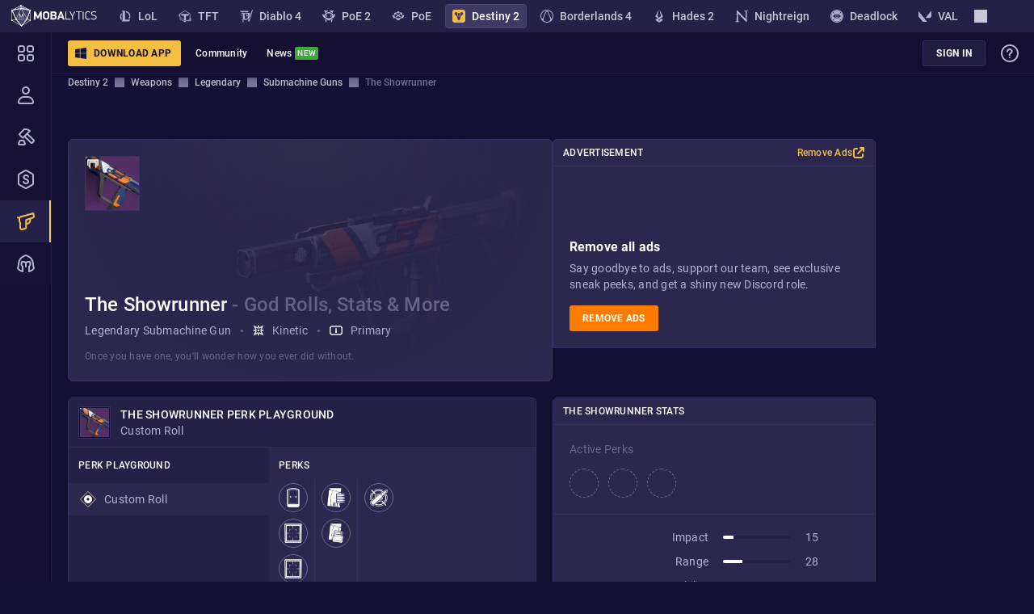

--- FILE ---
content_type: text/html; charset=utf-8
request_url: https://mobalytics.gg/destiny-2/weapons/legendary/1200414607-the-showrunner
body_size: 43923
content:
<!doctype html><html lang="en"><head><meta charset="utf-8"/><meta name="viewport" content="width=device-width,initial-scale=1,shrink-to-fit=no"/><title data-rh="true">The Showrunner God Roll for PvE &amp; PvP, Stats &amp; Possible Rolls - Mobalytics</title><link rel="preconnect" href="https://cdn.mobalytics.gg" crossorigin/><link rel="apple-touch-icon" sizes="180x180" href="/favicon/apple-touch-icon.png"/><link rel="icon" type="image/png" sizes="32x32" href="/favicon/favicon-32x32.png"/><link rel="icon" type="image/png" sizes="16x16" href="/favicon/favicon-16x16.png"/><link rel="manifest" href="/favicon/site.webmanifest"/><link rel="mask-icon" href="/favicon/safari-pinned-tab.svg" color="#2b2b2d"/><link rel="shortcut icon" href="/favicon/favicon.ico"/><meta name="msapplication-TileColor" content="#2b2b2d"/><meta name="msapplication-config" content="/favicon/browserconfig.xml"/><meta name="theme-color" content="#2b2b2d"/><meta name="mobalytics-in-game-overlay-marker"/><meta name="google-site-verification" content="HoFwbZB-YAfW6iNPS3VdM2bZEPXJYpgZTc7F4R0XEX4"/><style>body{background-color:#151136}</style><link data-chunk="destiny-2-app" rel="preload" as="style" href="/static/css/destiny-2-app.89f8efe2.chunk.css">
<link data-chunk="main" rel="preload" as="style" href="/static/css/main.b74d7bcf.css">
<link data-chunk="main" rel="preload" as="script" href="/static/js/runtime.53245982.js">
<link data-chunk="main" rel="preload" as="script" href="/static/js/9732.7dfff87c.js">
<link data-chunk="main" rel="preload" as="script" href="/static/js/main.9f360731.js">
<link data-chunk="common-web-main-app" rel="preload" as="script" href="/static/js/common-web-main-app.60184446.chunk.js">
<link data-chunk="dayjs-locale-en-js" rel="preload" as="script" href="/static/js/dayjs-locale-en-js.f2710f01.chunk.js">
<link data-chunk="destiny-2-app" rel="preload" as="script" href="/static/js/lexical.d332f75f.chunk.js">
<link data-chunk="destiny-2-app" rel="preload" as="script" href="/static/js/56194.51ffeb80.chunk.js">
<link data-chunk="destiny-2-app" rel="preload" as="script" href="/static/js/79545.78d9c374.chunk.js">
<link data-chunk="destiny-2-app" rel="preload" as="script" href="/static/js/25324.12cb81b7.chunk.js">
<link data-chunk="destiny-2-app" rel="preload" as="script" href="/static/js/36151.b23ef1ea.chunk.js">
<link data-chunk="destiny-2-app" rel="preload" as="script" href="/static/js/77250.92c3e2cd.chunk.js">
<link data-chunk="destiny-2-app" rel="preload" as="script" href="/static/js/77128.c55d9bc0.chunk.js">
<link data-chunk="destiny-2-app" rel="preload" as="script" href="/static/js/67816.7a12bfda.chunk.js">
<link data-chunk="destiny-2-app" rel="preload" as="script" href="/static/js/react-hook-form.1ced81e2.chunk.js">
<link data-chunk="destiny-2-app" rel="preload" as="script" href="/static/js/73839.29d0b9a1.chunk.js">
<link data-chunk="destiny-2-app" rel="preload" as="script" href="/static/js/63051.7a85382f.chunk.js">
<link data-chunk="destiny-2-app" rel="preload" as="script" href="/static/js/19557.63a8ee89.chunk.js">
<link data-chunk="destiny-2-app" rel="preload" as="script" href="/static/js/2211.9146b2cd.chunk.js">
<link data-chunk="destiny-2-app" rel="preload" as="script" href="/static/js/28628.c746d507.chunk.js">
<link data-chunk="destiny-2-app" rel="preload" as="script" href="/static/js/94434.42cc41dd.chunk.js">
<link data-chunk="destiny-2-app" rel="preload" as="script" href="/static/js/64145.7bfbf3c0.chunk.js">
<link data-chunk="destiny-2-app" rel="preload" as="script" href="/static/js/60937.42abe4d9.chunk.js">
<link data-chunk="destiny-2-app" rel="preload" as="script" href="/static/js/57149.f6fd53bb.chunk.js">
<link data-chunk="destiny-2-app" rel="preload" as="script" href="/static/js/54863.0c2f028e.chunk.js">
<link data-chunk="destiny-2-app" rel="preload" as="script" href="/static/js/13065.7991bfa5.chunk.js">
<link data-chunk="destiny-2-app" rel="preload" as="script" href="/static/js/32931.a021ff24.chunk.js">
<link data-chunk="destiny-2-app" rel="preload" as="script" href="/static/js/11631.a9c08f40.chunk.js">
<link data-chunk="destiny-2-app" rel="preload" as="script" href="/static/js/43150.38a243cb.chunk.js">
<link data-chunk="destiny-2-app" rel="preload" as="script" href="/static/js/destiny-2-app.165d6a32.chunk.js">
<link data-chunk="destiny-2-app-layout" rel="preload" as="script" href="/static/js/20121.1e135efd.chunk.js">
<link data-chunk="destiny-2-app-layout" rel="preload" as="script" href="/static/js/45370.220b327c.chunk.js">
<link data-chunk="destiny-2-app-layout" rel="preload" as="script" href="/static/js/47495.ba8eb42a.chunk.js">
<link data-chunk="destiny-2-app-layout" rel="preload" as="script" href="/static/js/94692.cd36ea59.chunk.js">
<link data-chunk="destiny-2-app-layout" rel="preload" as="script" href="/static/js/36105.1053c1d8.chunk.js">
<link data-chunk="destiny-2-app-layout" rel="preload" as="script" href="/static/js/79815.0025a89a.chunk.js">
<link data-chunk="destiny-2-app-layout" rel="preload" as="script" href="/static/js/78595.afbfe69f.chunk.js">
<link data-chunk="destiny-2-app-layout" rel="preload" as="script" href="/static/js/12280.da4cbb93.chunk.js">
<link data-chunk="destiny-2-app-layout" rel="preload" as="script" href="/static/js/46822.367975f5.chunk.js">
<link data-chunk="destiny-2-app-layout" rel="preload" as="script" href="/static/js/67294.cb61e0ea.chunk.js">
<link data-chunk="destiny-2-app-layout" rel="preload" as="script" href="/static/js/12410.714a7799.chunk.js">
<link data-chunk="destiny-2-app-layout" rel="preload" as="script" href="/static/js/14194.84539f85.chunk.js">
<link data-chunk="destiny-2-app-layout" rel="preload" as="script" href="/static/js/36533.e605de6c.chunk.js">
<link data-chunk="destiny-2-app-layout" rel="preload" as="script" href="/static/js/68907.1751380a.chunk.js">
<link data-chunk="destiny-2-app-layout" rel="preload" as="script" href="/static/js/98.ea885892.chunk.js">
<link data-chunk="destiny-2-app-layout" rel="preload" as="script" href="/static/js/49181.bd0e9a0d.chunk.js">
<link data-chunk="destiny-2-app-layout" rel="preload" as="script" href="/static/js/40186.d772e4e7.chunk.js">
<link data-chunk="destiny-2-app-layout" rel="preload" as="script" href="/static/js/53104.03e1984a.chunk.js">
<link data-chunk="destiny-2-app-layout" rel="preload" as="script" href="/static/js/12851.0d61f635.chunk.js">
<link data-chunk="destiny-2-app-layout" rel="preload" as="script" href="/static/js/68566.9da91af4.chunk.js">
<link data-chunk="destiny-2-app-layout" rel="preload" as="script" href="/static/js/20041.f6addb9e.chunk.js">
<link data-chunk="destiny-2-app-layout" rel="preload" as="script" href="/static/js/54961.95a125c4.chunk.js">
<link data-chunk="destiny-2-app-layout" rel="preload" as="script" href="/static/js/destiny-2-app-layout.9626c276.chunk.js">
<link data-chunk="destiny-2-legendary-weapon-page" rel="preload" as="script" href="/static/js/82858.26a5363c.chunk.js">
<link data-chunk="destiny-2-legendary-weapon-page" rel="preload" as="script" href="/static/js/66047.4086d2c6.chunk.js">
<link data-chunk="destiny-2-legendary-weapon-page" rel="preload" as="script" href="/static/js/83639.646f0542.chunk.js">
<link data-chunk="destiny-2-legendary-weapon-page" rel="preload" as="script" href="/static/js/93353.f01910bd.chunk.js">
<link data-chunk="destiny-2-legendary-weapon-page" rel="preload" as="script" href="/static/js/6081.3610994e.chunk.js">
<link data-chunk="destiny-2-legendary-weapon-page" rel="preload" as="script" href="/static/js/13936.e8aff84e.chunk.js">
<link data-chunk="destiny-2-legendary-weapon-page" rel="preload" as="script" href="/static/js/80458.2ead02c7.chunk.js">
<link data-chunk="destiny-2-legendary-weapon-page" rel="preload" as="script" href="/static/js/destiny-2-legendary-weapon-page.3cfa7d14.chunk.js"><meta data-rh="true" name="description" content="We list all possible rolls for The Showrunner, as well as weapon&#x27;s stats and god rolls for PvE and PvP. Explore the best traits combinations here!"/><meta data-rh="true" property="fb:app_id" content="504098493757911"/><meta data-rh="true" property="og:title" content="The Showrunner God Roll for PvE &amp; PvP, Stats &amp; Possible Rolls - Mobalytics"/><meta data-rh="true" property="og:description" content="We list all possible rolls for The Showrunner, as well as weapon&#x27;s stats and god rolls for PvE and PvP. Explore the best traits combinations here!"/><meta data-rh="true" property="og:type" content="website"/><meta data-rh="true" property="og:site_name" content="Mobalytics"/><meta data-rh="true" property="og:url" content="https://mobalytics.gg/destiny-2/weapons/legendary/1200414607-the-showrunner"/><meta data-rh="true" property="og:image" content="https://cdn.mobalytics.gg/assets/destiny-2/images/og-images/weapon-page/1200414607-the-showrunner.jpg"/><meta data-rh="true" property="og:locale" content="en_us"/><meta data-rh="true" name="twitter:card" content="summary_large_image"/><meta data-rh="true" name="twitter:title" content="The Showrunner God Roll for PvE &amp; PvP, Stats &amp; Possible Rolls - Mobalytics"/><meta data-rh="true" name="twitter:description" content="We list all possible rolls for The Showrunner, as well as weapon&#x27;s stats and god rolls for PvE and PvP. Explore the best traits combinations here!"/><meta data-rh="true" name="twitter:site" content="@Mobalytics"/><meta data-rh="true" name="twitter:creator" content="@Mobalytics"/><meta data-rh="true" name="twitter:image" content="https://cdn.mobalytics.gg/assets/destiny-2/images/og-images/weapon-page/1200414607-the-showrunner.jpg"/><meta data-rh="true" name="keywords" content=""/><meta data-rh="true" property="og:keywords" content=""/><link data-rh="true" rel="canonical" href="https://mobalytics.gg/destiny-2/weapons/legendary/1200414607-the-showrunner"/><style type="text/css" data-chunk="main">@font-face{font-display:swap;font-family:Oswald;font-style:normal;font-weight:400;src:url(/static/media/oswald-cyrillic-ext-400-normal.7b46ac3618f42c81c1cf.woff2) format("woff2"),url(/static/media/oswald-all-400-normal.6310d417fd8c0f9e79b0.woff) format("woff");unicode-range:u+0460-052f,u+1c80-1c88,u+20b4,u+2de0-2dff,u+a640-a69f,u+fe2e-fe2f}@font-face{font-display:swap;font-family:Oswald;font-style:normal;font-weight:400;src:url(/static/media/oswald-cyrillic-400-normal.2ac7a565dc4a202bef7d.woff2) format("woff2"),url(/static/media/oswald-all-400-normal.6310d417fd8c0f9e79b0.woff) format("woff");unicode-range:u+0301,u+0400-045f,u+0490-0491,u+04b0-04b1,u+2116}@font-face{font-display:swap;font-family:Oswald;font-style:normal;font-weight:400;src:url(/static/media/oswald-vietnamese-400-normal.41a32b05c1c1aa801c03.woff2) format("woff2"),url(/static/media/oswald-all-400-normal.6310d417fd8c0f9e79b0.woff) format("woff");unicode-range:u+0102-0103,u+0110-0111,u+0128-0129,u+0168-0169,u+01a0-01a1,u+01af-01b0,u+1ea0-1ef9,u+20ab}@font-face{font-display:swap;font-family:Oswald;font-style:normal;font-weight:400;src:url(/static/media/oswald-latin-ext-400-normal.9bef1115dad2e376a5c5.woff2) format("woff2"),url(/static/media/oswald-all-400-normal.6310d417fd8c0f9e79b0.woff) format("woff");unicode-range:u+0100-024f,u+0259,u+1e??,u+2020,u+20a0-20ab,u+20ad-20cf,u+2113,u+2c60-2c7f,u+a720-a7ff}@font-face{font-display:swap;font-family:Oswald;font-style:normal;font-weight:400;src:url(/static/media/oswald-latin-400-normal.37ffdd2667b8a0045f0d.woff2) format("woff2"),url(/static/media/oswald-all-400-normal.6310d417fd8c0f9e79b0.woff) format("woff");unicode-range:u+00??,u+0131,u+0152-0153,u+02bb-02bc,u+02c6,u+02da,u+02dc,u+2000-206f,u+2074,u+20ac,u+2122,u+2191,u+2193,u+2212,u+2215,u+feff,u+fffd}@font-face{font-display:swap;font-family:Oswald;font-style:normal;font-weight:500;src:url(/static/media/oswald-cyrillic-ext-500-normal.170395df1f4200f8f740.woff2) format("woff2"),url(/static/media/oswald-all-500-normal.797f707ff9e83c91df4e.woff) format("woff");unicode-range:u+0460-052f,u+1c80-1c88,u+20b4,u+2de0-2dff,u+a640-a69f,u+fe2e-fe2f}@font-face{font-display:swap;font-family:Oswald;font-style:normal;font-weight:500;src:url(/static/media/oswald-cyrillic-500-normal.a6610d0ecaed59631917.woff2) format("woff2"),url(/static/media/oswald-all-500-normal.797f707ff9e83c91df4e.woff) format("woff");unicode-range:u+0301,u+0400-045f,u+0490-0491,u+04b0-04b1,u+2116}@font-face{font-display:swap;font-family:Oswald;font-style:normal;font-weight:500;src:url(/static/media/oswald-vietnamese-500-normal.ae240949a40f9c34f85c.woff2) format("woff2"),url(/static/media/oswald-all-500-normal.797f707ff9e83c91df4e.woff) format("woff");unicode-range:u+0102-0103,u+0110-0111,u+0128-0129,u+0168-0169,u+01a0-01a1,u+01af-01b0,u+1ea0-1ef9,u+20ab}@font-face{font-display:swap;font-family:Oswald;font-style:normal;font-weight:500;src:url(/static/media/oswald-latin-ext-500-normal.2b2c3f034ab228848358.woff2) format("woff2"),url(/static/media/oswald-all-500-normal.797f707ff9e83c91df4e.woff) format("woff");unicode-range:u+0100-024f,u+0259,u+1e??,u+2020,u+20a0-20ab,u+20ad-20cf,u+2113,u+2c60-2c7f,u+a720-a7ff}@font-face{font-display:swap;font-family:Oswald;font-style:normal;font-weight:500;src:url(/static/media/oswald-latin-500-normal.3a0bc1afec4a5b5238ee.woff2) format("woff2"),url(/static/media/oswald-all-500-normal.797f707ff9e83c91df4e.woff) format("woff");unicode-range:u+00??,u+0131,u+0152-0153,u+02bb-02bc,u+02c6,u+02da,u+02dc,u+2000-206f,u+2074,u+20ac,u+2122,u+2191,u+2193,u+2212,u+2215,u+feff,u+fffd}@font-face{font-display:swap;font-family:Oswald;font-style:normal;font-weight:700;src:url(/static/media/oswald-cyrillic-ext-700-normal.99241c2d7f661f6e5cfd.woff2) format("woff2"),url(/static/media/oswald-all-700-normal.01e3abbd0268a7300239.woff) format("woff");unicode-range:u+0460-052f,u+1c80-1c88,u+20b4,u+2de0-2dff,u+a640-a69f,u+fe2e-fe2f}@font-face{font-display:swap;font-family:Oswald;font-style:normal;font-weight:700;src:url(/static/media/oswald-cyrillic-700-normal.1a083d1777c1b1d2746e.woff2) format("woff2"),url(/static/media/oswald-all-700-normal.01e3abbd0268a7300239.woff) format("woff");unicode-range:u+0301,u+0400-045f,u+0490-0491,u+04b0-04b1,u+2116}@font-face{font-display:swap;font-family:Oswald;font-style:normal;font-weight:700;src:url(/static/media/oswald-vietnamese-700-normal.c0a8b0eb6350c3d962d7.woff2) format("woff2"),url(/static/media/oswald-all-700-normal.01e3abbd0268a7300239.woff) format("woff");unicode-range:u+0102-0103,u+0110-0111,u+0128-0129,u+0168-0169,u+01a0-01a1,u+01af-01b0,u+1ea0-1ef9,u+20ab}@font-face{font-display:swap;font-family:Oswald;font-style:normal;font-weight:700;src:url(/static/media/oswald-latin-ext-700-normal.050049ff6fc8c685ff99.woff2) format("woff2"),url(/static/media/oswald-all-700-normal.01e3abbd0268a7300239.woff) format("woff");unicode-range:u+0100-024f,u+0259,u+1e??,u+2020,u+20a0-20ab,u+20ad-20cf,u+2113,u+2c60-2c7f,u+a720-a7ff}@font-face{font-display:swap;font-family:Oswald;font-style:normal;font-weight:700;src:url(/static/media/oswald-latin-700-normal.c844a55c70de8d13ea46.woff2) format("woff2"),url(/static/media/oswald-all-700-normal.01e3abbd0268a7300239.woff) format("woff");unicode-range:u+00??,u+0131,u+0152-0153,u+02bb-02bc,u+02c6,u+02da,u+02dc,u+2000-206f,u+2074,u+20ac,u+2122,u+2191,u+2193,u+2212,u+2215,u+feff,u+fffd}@font-face{font-display:swap;font-family:Roboto;font-style:normal;font-weight:400;src:url(/static/media/roboto-cyrillic-ext-400-normal.804378952da8a10faae2.woff2) format("woff2"),url(/static/media/roboto-all-400-normal.c5d001fa922fa66a147f.woff) format("woff");unicode-range:u+0460-052f,u+1c80-1c88,u+20b4,u+2de0-2dff,u+a640-a69f,u+fe2e-fe2f}@font-face{font-display:swap;font-family:Roboto;font-style:normal;font-weight:400;src:url(/static/media/roboto-cyrillic-400-normal.71a33b6b50457b2c903a.woff2) format("woff2"),url(/static/media/roboto-all-400-normal.c5d001fa922fa66a147f.woff) format("woff");unicode-range:u+0301,u+0400-045f,u+0490-0491,u+04b0-04b1,u+2116}@font-face{font-display:swap;font-family:Roboto;font-style:normal;font-weight:400;src:url(/static/media/roboto-greek-ext-400-normal.169619821ea93019d1bb.woff2) format("woff2"),url(/static/media/roboto-all-400-normal.c5d001fa922fa66a147f.woff) format("woff");unicode-range:u+1f??}@font-face{font-display:swap;font-family:Roboto;font-style:normal;font-weight:400;src:url(/static/media/roboto-greek-400-normal.c35e4c3958e209d17b31.woff2) format("woff2"),url(/static/media/roboto-all-400-normal.c5d001fa922fa66a147f.woff) format("woff");unicode-range:u+0370-03ff}@font-face{font-display:swap;font-family:Roboto;font-style:normal;font-weight:400;src:url(/static/media/roboto-vietnamese-400-normal.3230f9b040f3c630e0c3.woff2) format("woff2"),url(/static/media/roboto-all-400-normal.c5d001fa922fa66a147f.woff) format("woff");unicode-range:u+0102-0103,u+0110-0111,u+0128-0129,u+0168-0169,u+01a0-01a1,u+01af-01b0,u+1ea0-1ef9,u+20ab}@font-face{font-display:swap;font-family:Roboto;font-style:normal;font-weight:400;src:url(/static/media/roboto-latin-ext-400-normal.861b791f9de857a6e7bc.woff2) format("woff2"),url(/static/media/roboto-all-400-normal.c5d001fa922fa66a147f.woff) format("woff");unicode-range:u+0100-024f,u+0259,u+1e??,u+2020,u+20a0-20ab,u+20ad-20cf,u+2113,u+2c60-2c7f,u+a720-a7ff}@font-face{font-display:swap;font-family:Roboto;font-style:normal;font-weight:400;src:url(/static/media/roboto-latin-400-normal.b009a76ad6afe4ebd301.woff2) format("woff2"),url(/static/media/roboto-all-400-normal.c5d001fa922fa66a147f.woff) format("woff");unicode-range:u+00??,u+0131,u+0152-0153,u+02bb-02bc,u+02c6,u+02da,u+02dc,u+2000-206f,u+2074,u+20ac,u+2122,u+2191,u+2193,u+2212,u+2215,u+feff,u+fffd}@font-face{font-display:swap;font-family:Roboto;font-style:normal;font-weight:500;src:url(/static/media/roboto-cyrillic-ext-500-normal.62ced72e5832f02c2796.woff2) format("woff2"),url(/static/media/roboto-all-500-normal.0ab669b7a0d19b178f57.woff) format("woff");unicode-range:u+0460-052f,u+1c80-1c88,u+20b4,u+2de0-2dff,u+a640-a69f,u+fe2e-fe2f}@font-face{font-display:swap;font-family:Roboto;font-style:normal;font-weight:500;src:url(/static/media/roboto-cyrillic-500-normal.cad7d3d9cb265e334e58.woff2) format("woff2"),url(/static/media/roboto-all-500-normal.0ab669b7a0d19b178f57.woff) format("woff");unicode-range:u+0301,u+0400-045f,u+0490-0491,u+04b0-04b1,u+2116}@font-face{font-display:swap;font-family:Roboto;font-style:normal;font-weight:500;src:url(/static/media/roboto-greek-ext-500-normal.6fb9cffb1d3e72bf9293.woff2) format("woff2"),url(/static/media/roboto-all-500-normal.0ab669b7a0d19b178f57.woff) format("woff");unicode-range:u+1f??}@font-face{font-display:swap;font-family:Roboto;font-style:normal;font-weight:500;src:url(/static/media/roboto-greek-500-normal.9ac81fefbe6c319ea40b.woff2) format("woff2"),url(/static/media/roboto-all-500-normal.0ab669b7a0d19b178f57.woff) format("woff");unicode-range:u+0370-03ff}@font-face{font-display:swap;font-family:Roboto;font-style:normal;font-weight:500;src:url(/static/media/roboto-vietnamese-500-normal.d8642a3d1d4ef6179644.woff2) format("woff2"),url(/static/media/roboto-all-500-normal.0ab669b7a0d19b178f57.woff) format("woff");unicode-range:u+0102-0103,u+0110-0111,u+0128-0129,u+0168-0169,u+01a0-01a1,u+01af-01b0,u+1ea0-1ef9,u+20ab}@font-face{font-display:swap;font-family:Roboto;font-style:normal;font-weight:500;src:url(/static/media/roboto-latin-ext-500-normal.9165081d10e1ba601384.woff2) format("woff2"),url(/static/media/roboto-all-500-normal.0ab669b7a0d19b178f57.woff) format("woff");unicode-range:u+0100-024f,u+0259,u+1e??,u+2020,u+20a0-20ab,u+20ad-20cf,u+2113,u+2c60-2c7f,u+a720-a7ff}@font-face{font-display:swap;font-family:Roboto;font-style:normal;font-weight:500;src:url(/static/media/roboto-latin-500-normal.f25d774ecfe0996f8eb5.woff2) format("woff2"),url(/static/media/roboto-all-500-normal.0ab669b7a0d19b178f57.woff) format("woff");unicode-range:u+00??,u+0131,u+0152-0153,u+02bb-02bc,u+02c6,u+02da,u+02dc,u+2000-206f,u+2074,u+20ac,u+2122,u+2191,u+2193,u+2212,u+2215,u+feff,u+fffd}@font-face{font-display:swap;font-family:Roboto;font-style:normal;font-weight:700;src:url(/static/media/roboto-cyrillic-ext-700-normal.be4d02458ce53887dc37.woff2) format("woff2"),url(/static/media/roboto-all-700-normal.a457fde362a540fcadff.woff) format("woff");unicode-range:u+0460-052f,u+1c80-1c88,u+20b4,u+2de0-2dff,u+a640-a69f,u+fe2e-fe2f}@font-face{font-display:swap;font-family:Roboto;font-style:normal;font-weight:700;src:url(/static/media/roboto-cyrillic-700-normal.d010f1f324e111a22e53.woff2) format("woff2"),url(/static/media/roboto-all-700-normal.a457fde362a540fcadff.woff) format("woff");unicode-range:u+0301,u+0400-045f,u+0490-0491,u+04b0-04b1,u+2116}@font-face{font-display:swap;font-family:Roboto;font-style:normal;font-weight:700;src:url(/static/media/roboto-greek-ext-700-normal.bd9854c751441ccc1a70.woff2) format("woff2"),url(/static/media/roboto-all-700-normal.a457fde362a540fcadff.woff) format("woff");unicode-range:u+1f??}@font-face{font-display:swap;font-family:Roboto;font-style:normal;font-weight:700;src:url(/static/media/roboto-greek-700-normal.50e795c1345353b0e996.woff2) format("woff2"),url(/static/media/roboto-all-700-normal.a457fde362a540fcadff.woff) format("woff");unicode-range:u+0370-03ff}@font-face{font-display:swap;font-family:Roboto;font-style:normal;font-weight:700;src:url(/static/media/roboto-vietnamese-700-normal.3425a701027d0699e369.woff2) format("woff2"),url(/static/media/roboto-all-700-normal.a457fde362a540fcadff.woff) format("woff");unicode-range:u+0102-0103,u+0110-0111,u+0128-0129,u+0168-0169,u+01a0-01a1,u+01af-01b0,u+1ea0-1ef9,u+20ab}@font-face{font-display:swap;font-family:Roboto;font-style:normal;font-weight:700;src:url(/static/media/roboto-latin-ext-700-normal.ed67ad54b1a8f5d21150.woff2) format("woff2"),url(/static/media/roboto-all-700-normal.a457fde362a540fcadff.woff) format("woff");unicode-range:u+0100-024f,u+0259,u+1e??,u+2020,u+20a0-20ab,u+20ad-20cf,u+2113,u+2c60-2c7f,u+a720-a7ff}@font-face{font-display:swap;font-family:Roboto;font-style:normal;font-weight:700;src:url(/static/media/roboto-latin-700-normal.227c93190fe7f82de3f8.woff2) format("woff2"),url(/static/media/roboto-all-700-normal.a457fde362a540fcadff.woff) format("woff");unicode-range:u+00??,u+0131,u+0152-0153,u+02bb-02bc,u+02c6,u+02da,u+02dc,u+2000-206f,u+2074,u+20ac,u+2122,u+2191,u+2193,u+2212,u+2215,u+feff,u+fffd}@property --x-16nu3be{syntax:"*";inherits:false}@property --x-15grdy9{syntax:"*";inherits:false}@property --x-backgroundColor{syntax:"*";inherits:false}@property --x-color{syntax:"*";inherits:false}@keyframes x1xcdk07-B{0%{background-position:0 0}to{background-position:40px 0}}@keyframes x1q903dk-B{0%{opacity:1}50%{opacity:.2}to{opacity:1}}@keyframes x3qejus-B{0%{opacity:.4;transform:scale(0)}to{opacity:1;transform:scale(1)}}@keyframes xrqwjip-B{0%{opacity:.4;transform:translateX(500px)}to{opacity:1;transform:translateX(0)}}@keyframes x1bkmbpg-B{0%{transform:rotate(0deg)}to{transform:rotate(1turn)}}.x8dzs3a,:root{--x1g9g0st:400 48px/60px Roboto,sans-serif;--xx2cxbx:500 48px/60px Roboto,sans-serif;--x1tlyw6o:700 48px/60px Roboto,sans-serif;--x4k8jrs:400 36px/44px Roboto,sans-serif;--xjqjl3z:500 36px/44px Roboto,sans-serif;--x12rvbp1:700 36px/44px Roboto,sans-serif;--x1cur8nt:400 28px/36px Roboto,sans-serif;--xitp87q:500 28px/36px Roboto,sans-serif;--x1k35qgw:700 28px/36px Roboto,sans-serif;--x1gxywke:400 24px/32px Roboto,sans-serif;--xhsc3i1:500 24px/32px Roboto,sans-serif;--x1oj0ne0:700 24px/32px Roboto,sans-serif;--xcaky7b:400 20px/28px Roboto,sans-serif;--x4bwwaz:500 20px/28px Roboto,sans-serif;--xldto45:700 20px/28px Roboto,sans-serif;--x17hbp6l:400 18px/28px Roboto,sans-serif;--xnbsy6m:500 18px/28px Roboto,sans-serif;--x1ymgcy0:700 18px/28px Roboto,sans-serif;--x1v07dsa:400 16px/24px Roboto,sans-serif;--x1n5y0dr:500 16px/24px Roboto,sans-serif;--x12wepnm:700 16px/24px Roboto,sans-serif;--xneudui:400 14px/20px Roboto,sans-serif;--x1y25mhg:500 14px/20px Roboto,sans-serif;--x37wjww:700 14px/20px Roboto,sans-serif;--x7vm10:400 12px/20px Roboto,sans-serif;--x12qbmgw:500 12px/20px Roboto,sans-serif;--x14j5aa:700 12px/20px Roboto,sans-serif}.ximsb5y,:root{--x1qu8279:0px;--x9ft4am:1px;--x1ufmzxg:3px;--xdoro1v:6px;--xucqxof:10px}.x1x5433e,:root{--x49t0m1:0px 2px 4px 0px var(--x1yyr9b7),0px 1px 2px 0px var(--x1egytit);--x1tx7gbd:0px 4px 8px 0px var(--x1yyr9b7),0px 2px 4px 0px var(--x1egytit);--xonld83:0px 12px 16px 0px var(--x1yyr9b7),0px 4px 8px 0px var(--x1egytit);--x1uz6l99:0px 12px 16px 0px var(--x1yyr9b7),0px 4px 8px 0px var(--x1egytit);--x18fa9z8:0px 24px 32px 0px var(--x1yyr9b7),0px 12px 16px 0px var(--x1egytit)}.x16su46x,:root{--x69amra:#ffab47;--xffsnsf:#bdada0;--x1j8q28w:#fff;--x8dxoly:#c999ff;--x1n0ksao:#b4ff46;--x9o4y8g:#f2bf43}.x1fbzkkn,:root{--x7fluhv:112px;--x15bd2um:48px;--x3vw5zr:20px;--x1rgs2ie:40px}.xvqcytw,:root{--x7vurwv:0px 2px 4px var(--x1yyr9b7),0px 1px 2px var(--x1egytit);--xeskd83:0px 4px 8px var(--x1yyr9b7),0px 2px 4px var(--x1egytit);--x1vud2yk:0px 12px 16px var(--x1yyr9b7),0px 4px 8px var(--x1egytit);--xdy4ih1:0px 12px 16px var(--x1yyr9b7),0px 4px 8px var(--x1egytit);--xujvp2a:0px 24px 32px var(--x1yyr9b7),0px 12px 16px var(--x1egytit)}.xltve2z,:root{--x85quee:#bf3541;--xorcn7a:#691920;--x1lq7rq2:#d4673a;--xgugdqj:#7e3a1f;--xscq2mt:#cab32e;--x164fxqs:#6c5f14;--x1m9m725:#6eb017;--xbj5ui5:#416b0a;--x1je9leb:#4478e7;--x1j75sgy:#244487;--x1i0vp2m:#fff;--x1dnkt1z:#898989;--x1o8bgzs:#7c55c9;--xph08d8:#462981;--x1xgph3k:#dba051;--x1mzmw6d:#f8685f;--xmosr2v:#ac7831;--xg7iti2:#ad4e48;--x5u7qdo:rgba(219,160,81,.5);--x1pgpxlf:hsla(4,92%,67%,.5)}.xuj72g6,:root{--xf0g5h1:#fff;--x13igvsk:#ffffff26;--x1bsdj6r:#ffffff40;--xcbyfrm:#ffffff7f;--x2k938c:#ffffffbf;--xp13p53:#000;--xgh6hcl:#00000040;--x1j8br5i:#382f66;--xluu2lo:#2c274f;--xg59ccp:#252046;--x1s1yzyi:#1d1546;--xkdre1v:#151136;--xyps0w4:#c7c5d6;--xlk2hc6:#a5a2b8;--x19em6jz:#797499;--xqp05uz:#544e7a;--x149w3ou:#494370;--x14wbbyq:#3f3966;--x198lu5c:#3f3966bf;--x18a54ae:#3f396680;--x3v2yej:#3f396640;--xcoorqk:#3f396626;--x1nemba1:#36305c;--x14vgood:#2d2752;--x1ns0cs4:#2d2752bf;--x1k3n81z:#251f47;--xig35rr:#171233;--xc1tl8p:#171233bf;--xrt8dzm:#17123380;--x1j0osk6:#17123340;--xil1y0d:#17123326;--x1n8ignq:#0c091f;--x1egytit:#0c091f14;--x1yyr9b7:#0c091f1f;--xr40nok:#fef9ec;--x1uxrl8g:#fbebc5;--x1x4nq6m:#f9e2a9;--xcgvfhq:#f6d481;--xwrsuj:#f5cc69;--x15ribjd:#f2bf43;--xt0bb7u:#f2bf43bf;--xuzkg1i:#f2bf4380;--x1dwipc1:#f2bf4340;--xl5ivr0:#f2bf4326;--x12wmtkb:#dcae3d;--x129du9l:#ac8830;--x1n9sy3i:#856925;--xfw0593:#66501c;--x16kqkm3:#feeceb;--x1ai74w6:#fac5c1;--x3lg5p8:#f8a9a3;--x1uup3dh:#f5827a;--xu1bvmq:#f36960;--x1h5hiyi:#f04438;--xn5scf8:#f04438bf;--x1qk07j:#f0443880;--xnngetn:#f0443840;--x1b70woy:#f0443826;--x198ad5c:#da3e33;--xcghz6e:#aa3028;--xsz6yhy:#84251f;--x6xm5pv:#651d18;--xk8zu4v:#fff2e6;--xs8688u:#fed6b0;--x1rq7onj:#fec38a;--xnuvx1h:#fda754;--x1q75id8:#fd9633;--xp1o0sn:#fc7c00;--x1vccuw4:#e57100;--x8mqofa:#b35800;--xfk01ok:#8b4400;--x19bvae1:#6a3400;--x1wplr5o:#fc7c00bf;--x8cxjzz:#fc7c0080;--x18qg1a4:#fc7c0040;--xqcjmqa:#fc7c0026;--x1f7m4y0:#e8f8f1;--x1ow6ot0:#b7e8d4;--x1xg1kic:#94ddbf;--x18jdj9i:#63cda2;--x1b5s2iu:#45c390;--x6zxi9n:#16b474;--x71l7ke:#14a46a;--xi0rqg1:#108052;--x12gwl1d:#0c6340;--xo901sz:#094c31;--x2719yh:#16b474bf;--x1gyusey:#16b47480;--xpuvgqy:#16b47440;--x1gu2rjk:#16b47426;--x1su3cf1:#eedfbf;--x10036cx:#f54a2c;--xuzytyq:#efc474;--xiukq9a:#ee7c01;--x4l7bjf:#cdf564;--x1ghgo2j:#fff;--xewd7ns:#e03e48;--x1qvr3si:#ff9c1c;--x1xtj7rr:#ffb228;--x161oywc:#fbdc2c;--xf1pn2w:#799aff;--xpsglcu:#d8fa00;--xhsu239:#9e95d7;--x1rlah7d:#f30018;--x1a57dun:#71dc90;--xglqjip:#1b63ab;--x1e68zca:#843e9d;--x1x8husv:#e55257;--x15olcjj:#2d6673;--x1ixv8r5:#ff7070;--x4hom3a:#ff707040;--x1gv9msl:#feb270;--xul75ck:#feb27040;--xzlj4hn:#ffd971;--x1m683zw:#ffd97140;--xqv9esy:#c6ff70;--x1fr3xju:#c6ff7040;--x1uwb3yj:#70ffff;--xnm9u4h:#70ffff40;--x15xncd1:#c697ff;--x1p02vuo:#c697ff40;--x1ir8r0a:#9898ff;--x1es4o9v:#9898ff40;--x1xwabdh:#ff67f7;--x1erfswg:#ff67f740;--x1t8xjvd:#45c390;--xittkmp:#45c39040;--xpjfdqk:#fff;--xygmz83:#ffffff40;--x1v45vkq:#5865f2;--x13sqgcd:#316ff6;--x1qr9er2:#ff5700;--x7vsvo3:#9146ff;--x1azr7rw:red;--x1yyimcd:#000}.x1olaaaj{--icon-color:var(--x19em6jz)}.x10acxog{--icon-color:var(--xqp05uz)}.xboave2{--image-size:128px}.x1euahp{--image-size:160px}.xvv72hs{--item-color:var(--x14wbbyq)}.xufxs9d{--item-color:var(--x15ribjd)}.xduery0{--item-color:var(--x6zxi9n)}.xv4u9lf{--rich-text-content-padding:0}.x1fiyd2i{--rich-text-content-padding:16px 20px 20px 20px}.x1kgx6yh{--rich-text-editing-content-min-height:calc(var(--rich-text-editing-min-height) - var(--x15bd2um) - var(--x1rgs2ie))}.x71vex2{--rich-text-editing-content-min-height:calc(var(--rich-text-editing-min-height) - var(--x15bd2um))}.x6yl4i4{--rich-text-editing-content-padding:0 12px 10px 12px}.xmqitg1{--rich-text-editing-content-padding:16px 20px 20px 20px}.xavp3st{--rich-text-editing-min-height:144px}.xh1cb7k{--rich-text-editing-min-height:176px}.x1mreqiy{--rich-text-main-font:var(--xneudui)}.xr7avcb{--rich-text-toolbar-background:var(--x1k3n81z)}.x1twkpgi{--rich-text-toolbar-sticky-bottom-offset:84px}.xrahqtb{--tab-h-padding:12px}.x1v7xuxa{--text-color:var(--x19em6jz)}.x1ubkh4f{--text-color:var(--xlk2hc6)}.xhimckd{--transition-duration:.3s}.x1h08bth:hover{--description-display:block}.x193hjva:hover{--description-max-height:36px}.x12iy5r5:hover{--description-max-height:60px}.x1equipr:hover{--description-opacity:1}.x1lr472:hover{--icon-color:var(--x19em6jz)}.x1b4crhd:hover{--image-scale:.9}.x7b08mb:hover{--image-size:116px}.x14jvuka:hover{--image-size:76px}.x1p2phg3:hover{--image-wrapper-flex:.6}.x1vwqy2a:hover{--reward-name-margin-bottom:0}.x1gov0vt:hover{--text-color:var(--xlk2hc6)}.xz2c1bx:not(#\#){animation:none}.x2ikdmg:not(#\#){animation:x1bkmbpg-B 1.4s linear infinite}.x1pjj91j:not(#\#){animation:x1q903dk-B 1.5s ease-in-out infinite}.x138827j:not(#\#){animation:x3qejus-B .4s cubic-bezier(.165,.84,.44,1) forwards}.xtm60gs:not(#\#){animation:xrqwjip-B .4s cubic-bezier(.165,.84,.44,1) forwards}.xld7s3q:not(#\#){background:linear-gradient(0deg,var(--x13igvsk),var(--x13igvsk)),var(--x13sqgcd)}.x19ctdi0:not(#\#){background:linear-gradient(0deg,var(--x13igvsk),var(--x13igvsk)),var(--x1azr7rw)}.x3cg2zg:not(#\#){background:linear-gradient(0deg,var(--x13igvsk),var(--x13igvsk)),var(--x1qr9er2)}.xfgduug:not(#\#){background:linear-gradient(0deg,var(--x13igvsk),var(--x13igvsk)),var(--x1v45vkq)}.xyf4bvq:not(#\#){background:linear-gradient(0deg,var(--x13igvsk),var(--x13igvsk)),var(--x1yyimcd)}.x12mo2la:not(#\#){background:linear-gradient(0deg,var(--x13igvsk),var(--x13igvsk)),var(--x7vsvo3)}.x7bvh5e:not(#\#){background:linear-gradient(0deg,var(--x1bsdj6r),var(--x1bsdj6r)),var(--x13sqgcd)}.xei157m:not(#\#){background:linear-gradient(0deg,var(--x1bsdj6r),var(--x1bsdj6r)),var(--x1azr7rw)}.xmgydw3:not(#\#){background:linear-gradient(0deg,var(--x1bsdj6r),var(--x1bsdj6r)),var(--x1qr9er2)}.x1evswp5:not(#\#){background:linear-gradient(0deg,var(--x1bsdj6r),var(--x1bsdj6r)),var(--x1v45vkq)}.x1wj6f0u:not(#\#){background:linear-gradient(0deg,var(--x1bsdj6r),var(--x1bsdj6r)),var(--x1yyimcd)}.x1q0v3wu:not(#\#){background:linear-gradient(0deg,var(--x1bsdj6r),var(--x1bsdj6r)),var(--x7vsvo3)}.x1o1fhd3:not(#\#){background:linear-gradient(180deg,#211c12,#0c091f)}.x15etktz:not(#\#){background:linear-gradient(180deg,#2d2752,#0c091f)}.x1gy398q:not(#\#){background:linear-gradient(90deg,#151136 10%,var(--x1b5s2iu))}.xpatjap:not(#\#){background:linear-gradient(90deg,transparent 0,var(--xg59ccp) 50%,var(--xg59ccp) 100%)}.x11g6tue:not(#\#){background:none}.x1md70p1:not(#\#){background:transparent}.x2gcio7:not(#\#){background:var(--general-base-300)}.x1gfcx5f:not(#\#){background:var(--lg-background)}.x1g5fg1a:not(#\#){background:var(--x149w3ou)}.xumlaf9:not(#\#){background:var(--x14vgood)}.xej3rg8:not(#\#){background:var(--x14wbbyq)}.x18k73di:not(#\#){background:var(--x15ribjd)}.x16unw20:not(#\#){background:var(--x19em6jz)}.x1l1k20l:not(#\#){background:var(--x1fr3xju)}.xwf96xa:not(#\#){background:var(--x1gu2rjk)}.x1ejnnvg:not(#\#){background:var(--x1h5hiyi)}.xt0jh98:not(#\#){background:var(--x1k3n81z)}.xgl6071:not(#\#){background:var(--x1m683zw)}.xg1hzj3:not(#\#){background:var(--x1n8ignq)}.x167xxat:not(#\#){background:var(--x1n9sy3i)}.x160fql7:not(#\#){background:var(--x1nemba1)}.x191xtq1:not(#\#){background:var(--x4hom3a)}.x1jqip1b:not(#\#){background:var(--x6zxi9n)}.xe53a1g:not(#\#){background:var(--xf0g5h1)}.x1rqjvx1:not(#\#){background:var(--xgh6hcl)}.x1x86610:not(#\#){background:var(--xig35rr)}.xa5vpp3:not(#\#){background:var(--xl5ivr0)}.xo8o0s2:not(#\#){background:var(--xlk2hc6)}.x14drutf:not(#\#){background:var(--xnm9u4h)}.xmhz51k:not(#\#){background:var(--xul75ck)}.xkx3c3d:not(#\#){border:0 solid var(--rich-text-toolbar-border-color,transparent)}.x1sjdabt:not(#\#){border:1.5px dashed var(--xqp05uz)}.xksr9id:not(#\#){border:1.5px solid var(--x1k3n81z)}.xrd8ab0:not(#\#){border:1px dashed var(--xlk2hc6)}.x1bjucx5:not(#\#){border:1px dashed var(--xqp05uz)}.xi06n4x:not(#\#){border:1px dashed}.xfj9a5l:not(#\#){border:1px solid transparent}.x1oebdk1:not(#\#){border:1px solid var(--general-base-100)}.xt6u7xg:not(#\#){border:1px solid var(--x149w3ou)}.xzm40cl:not(#\#){border:1px solid var(--x14vgood)}.x7aa2y3:not(#\#){border:1px solid var(--x14wbbyq)}.x11e7iwu:not(#\#){border:1px solid var(--x15ribjd)}.x1iuyttx:not(#\#){border:1px solid var(--x19em6jz)}.x1d4phqy:not(#\#){border:1px solid var(--x1h5hiyi)}.xtstpwh:not(#\#){border:1px solid var(--x1nemba1)}.xzk5l42:not(#\#){border:1px solid var(--x2719yh)}.x74fn9f:not(#\#){border:1px solid var(--xf0g5h1)}.x7kuf3s:not(#\#){border:1px solid var(--xfw0593)}.x4jkxyh:not(#\#){border:1px solid var(--xig35rr)}.x5p2l5u:not(#\#){border:1px solid var(--xqp05uz)}.x1kylzug:not(#\#){border:1px solid}.xkzqb9i:not(#\#){border:2px solid}.x1gs6z28:not(#\#){border:none}.xh9tm0d:not(#\#){font:400 1.2rem/2rem Roboto,sans-serif}.x57l0qn:not(#\#){font:400 1.4rem/2rem Roboto,sans-serif}.xp33s8o:not(#\#){font:400 1.6rem/2.4rem Roboto,sans-serif}.xosj1am:not(#\#){font:400 3.2rem/4.8rem Oswald,sans-serif}.x1vluyp9:not(#\#){font:500 1.2rem/2rem Roboto,sans-serif}.xzdbpet:not(#\#){font:500 1.4rem/2rem Roboto,sans-serif}.xbn22a6:not(#\#){font:500 2.4rem/3.6rem Oswald,sans-serif}.xmp98om:not(#\#){font:500 2.4rem/3.6rem Roboto,sans-serif}.x13b1oiq:not(#\#){font:500 2.8rem/4rem Oswald,sans-serif}.x16ubukd:not(#\#){font:500 2.8rem/4rem Roboto,sans-serif}.xgzzmox:not(#\#){font:500 2rem/2.8rem Oswald,sans-serif}.x1q2s177:not(#\#){font:500 2rem/2.8rem Roboto,sans-serif}.x12wfx3t:not(#\#){font:500 3.6rem/5.2rem Oswald,sans-serif}.x17k2uew:not(#\#){font:700 .8rem/1rem Roboto,sans-serif}.xxo9vyd:not(#\#){font:700 1.2rem/2.4rem Roboto,sans-serif}.x106qco4:not(#\#){font:700 1.4rem/2.4rem Roboto,sans-serif}.x101d88r:not(#\#){font:700 1.6rem/2.4rem Roboto,sans-serif}.xgsptwf:not(#\#){font:700 1rem/1.2rem Roboto,sans-serif}.xr89xzh:not(#\#){font:700 4.8rem/6.4rem Oswald,sans-serif}.xkpf6by:not(#\#){font:var(--rich-text-main-font,var(--x1v07dsa))}.xvdh7ya:not(#\#){font:var(--x12qbmgw)}.xw8qqne:not(#\#){font:var(--x12wepnm)}.x1nhcp35:not(#\#){font:var(--x1k35qgw)}.xks650j:not(#\#){font:var(--x1n5y0dr)}.x2j9sbb:not(#\#){font:var(--x1oj0ne0)}.xirccme:not(#\#){font:var(--x1v07dsa)}.x1h7s0lp:not(#\#){font:var(--x1y25mhg)}.xltyj7o:not(#\#){font:var(--x1ymgcy0)}.x1j7f46g:not(#\#){font:var(--x4bwwaz)}.x1cvue7f:not(#\#){font:var(--x7vm10)}.x150vte8:not(#\#){font:var(--xhsc3i1)}.x1dhtvtg:not(#\#){font:var(--xjqjl3z)}.x2klb21:not(#\#){font:var(--xnbsy6m)}.x139jznd:not(#\#){font:var(--xneudui)}.x19kd0v2:not(#\#){font:var(--xx2cxbx)}.x1b1wf8y:not(#\#){grid-area:1/1/2/2}.xxnzegy:not(#\#){grid-area:1/1/3/2}.x1gkf9zl:not(#\#){grid-area:1/1/3/3}.xogo1b9:not(#\#){grid-area:1/1/3/4}.xg1i4pw:not(#\#){grid-area:1/1/3}.x1qt10q5:not(#\#){grid-area:1/2/2/3}.x5dug8n:not(#\#){grid-area:1/3/2/4}.x1pxd6rz:not(#\#){grid-area:1/3/3/4}.xsmth7p:not(#\#){grid-area:2/1/3/3}.xl8s46a:not(#\#){grid-area:2/2/3/3}.x13e63fh:not(#\#){grid-area:2/2/3/4}.x1irfv8r:not(#\#){grid-area:2/3/3/4}.x10a8y8t:not(#\#){inset:0}.xskiee7:not(#\#){inset:auto 0 0 auto}.xbgfq21:not(#\#){inset:auto 2px 2px auto}.x1psj106:not(#\#){margin:-9px -12px}.x1c1mzke:not(#\#){margin:0 -2px}.xyog2rh:not(#\#){margin:0 0 0 8px}.x1a225nb:not(#\#){margin:0 0 20px 20px}.xpjbac4:not(#\#){margin:0 12px 0 0}.xkuygi9:not(#\#){margin:0 12px}.x1ag4ua:not(#\#){margin:0 16px}.x1b427p6:not(#\#){margin:0 20px}.xd3odtx:not(#\#){margin:0 4px}.xmtjor9:not(#\#){margin:0 8px}.x19bbpc0:not(#\#){margin:0 auto}.x1ghz6dp:not(#\#){margin:0}.xza3u9w:not(#\#){margin:12px -12px}.x9rwyo8:not(#\#){margin:12px 0}.x18bl9w9:not(#\#){margin:20px 0}.xhifcr4:not(#\#){margin:20px}.xn4w45c:not(#\#){margin:24px 0}.x1hykp5a:not(#\#){margin:4px -20px}.x1qk52y6:not(#\#){margin:4px 0}.xkib98w:not(#\#){margin:8px}.x1bpp3o7:not(#\#){margin:auto}.x1p3i4rr:not(#\#),.x1pvlilr:not(#\#){padding:0 10px}.xxepmn2:not(#\#){padding:0 11px}.x1d3zcam:not(#\#){padding:0 12px 10px}.xltzhei:not(#\#){padding:0 12px 12px}.x84vhe8:not(#\#){padding:0 12px}.x1csxjeb:not(#\#){padding:0 14px}.x1tzdv60:not(#\#){padding:0 15px}.x1xk1jr8:not(#\#){padding:0 16px}.xxmtint:not(#\#){padding:0 20px}.x1470adl:not(#\#){padding:0 2px}.x46zyou:not(#\#){padding:0 3px}.xehqz9p:not(#\#){padding:0 4px}.xst3r74:not(#\#){padding:0 6px}.x1eoxqqp:not(#\#){padding:0 7px}.x1xq1gxn:not(#\#){padding:0 8px}.x1732f5w:not(#\#){padding:0!important}.x1717udv:not(#\#){padding:0}.x1v3fljo:not(#\#){padding:100px 0}.x3v38m2:not(#\#){padding:100px 20px 136px}.xcwp7fl:not(#\#){padding:100px 40px}.x110cwu7:not(#\#),.x6yrr3s:not(#\#){padding:10px 12px}.xdfu9ks:not(#\#){padding:10px 20px}.x1sg4j80:not(#\#){padding:11px 0}.xaqq2fw:not(#\#){padding:11px}.x1iwkndl:not(#\#){padding:12px 16px}.x1sxx9ab:not(#\#){padding:12px 18px 12px 12px}.x1ifpib:not(#\#){padding:12px 20px}.xxpua8:not(#\#){padding:12px 4px}.xc7ga6q:not(#\#){padding:12px}.xh073nz:not(#\#){padding:13px}.xozuya8:not(#\#){padding:14px 16px 14px 20px}.x1j671cp:not(#\#){padding:14px 16px}.xpa4csg:not(#\#){padding:15px 8px}.x13ufxiy:not(#\#){padding:16px 0 0 8px}.x1enw65i:not(#\#){padding:16px 12px}.x14zi5kn:not(#\#){padding:16px 14px}.x1b5akj9:not(#\#){padding:16px}.x14hcewi:not(#\#){padding:16px 20px}.x1tamke2:not(#\#){padding:16px}.x1dypa6k:not(#\#){padding:18px}.xyf9f8g:not(#\#){padding:1px}.x1bngs31:not(#\#){padding:20px 12px}.x1amik6e:not(#\#),.x807h24:not(#\#){padding:20px 20px 0}.x9tai1e:not(#\#){padding:20px}.x1ivdoyz:not(#\#){padding:20px 20px 8px}.x1yijxmr:not(#\#){padding:20px 24px}.x1qhigcl:not(#\#){padding:20px}.x1bk4ozh:not(#\#){padding:22px 18px}.x118ypju:not(#\#){padding:24px 16px}.x1ouxoye:not(#\#){padding:2px 0 0}.xlzad01:not(#\#){padding:2px 0}.x1uocu1u:not(#\#){padding:2px 1px}.xxzb6uj:not(#\#){padding:2px 4px}.x1dumkz1:not(#\#){padding:2px 6px}.x1i3ajwb:not(#\#){padding:2px}.xdcafz4:not(#\#){padding:30px 22px}.x1nuk7h8:not(#\#){padding:40px 0}.x6sp1oo:not(#\#){padding:4px 0 4px 12px}.xx9yf2y:not(#\#){padding:4px 4px 0}.xdqdrvq:not(#\#){padding:4px 8px}.x19sjkr6:not(#\#){padding:4px!important}.xfawy5m:not(#\#){padding:4px}.xqy1keh:not(#\#){padding:5px 11px}.x14odnwx:not(#\#){padding:5px}.x1l6flal:not(#\#){padding:60px 40px}.x1arfzav:not(#\#){padding:6px 12px}.x18tqr4w:not(#\#){padding:6px 8px}.xubg8c:not(#\#){padding:6px var(--tab-h-padding)}.x1ruevkc:not(#\#){padding:6px}.xup17s2:not(#\#){padding:7px 8px}.xn1qhxa:not(#\#){padding:7px}.x153ncpu:not(#\#){padding:8px 12px}.x10tqlu8:not(#\#){padding:8px 16px 6px}.x193aft9:not(#\#){padding:8px 20px 0}.x761oyd:not(#\#){padding:8px 20px}.x1gesphl:not(#\#),.xe8ttls:not(#\#){padding:8px}.x12s40zk:not(#\#){padding:9px 11px}.x1r1m0to:not(#\#){padding:9px 12px}.x1qvvyg1:not(#\#){padding:var(--rich-text-content-padding,var(--x3vw5zr))}.x10ohnge:not(#\#){padding:var(--rich-text-editing-content-padding,var(--x3vw5zr))}.xk9t8tq:hover:not(#\#){background:#b32a1c}.xokgdce:hover:not(#\#){background:linear-gradient(to right,transparent 42%,var(--xcgvfhq) 42% 58%,transparent 58% 100%)}.xoyysrg:hover:not(#\#){background:var(--x14wbbyq)}.x3rpgp0:hover:not(#\#){background:var(--xqp05uz)}.xb61z6v:hover:not(#\#){border:1.5px dashed var(--xqp05uz)}.x11qwurl:hover:not(#\#){border:1px solid var(--x149w3ou)}.x1ioa5qs:hover:not(#\#){border:1px solid var(--xqp05uz)}@media (max-width:580px){.x11rpyfn.x11rpyfn:not(#\#){border:0}}@media (max-width:576px){.x1ujdjsh.x1ujdjsh:not(#\#){padding:16px}}@container (width <= 1000px){.xhqcvag.xhqcvag:not(#\#){background:var(--md-background)}}@container (width <= 728px){.xhp9wii.xhp9wii:not(#\#){background:var(--sm-background)}}@container (width <= 500px){.x1lkbvb7.x1lkbvb7:not(#\#){background:var(--xs-background)}}@container (width > 577px) and (width < 998px){.x197hmuu.x197hmuu:not(#\#){grid-area:1/1/2/3}.xivyy62.xivyy62:not(#\#){grid-area:1/1/2/4}}@container (width <= 577px){.x15a2e37.x15a2e37:not(#\#){grid-area:1/1/2}}@container (width > 579px) and (width < 1000px){.x1bsa1mx.x1bsa1mx:not(#\#){grid-area:1/2/2/3}}@container (width <= 579px){.xay2bt.xay2bt:not(#\#){grid-area:2/1/3/2}}@container (width > 577px) and (width < 998px){.x1lyaw8g.x1lyaw8g:not(#\#){grid-area:2/1/3/2}}@container (width > 579px) and (width < 1000px){.x15p26tr.x15p26tr:not(#\#){grid-area:2/1/3/3}}@container (width > 577px) and (width < 998px){.x3zyq1n.x3zyq1n:not(#\#){grid-area:2/1/3/3}}@container (width <= 577px){.xg1rkp3.xg1rkp3:not(#\#){grid-area:2/1/3}}@container (width > 577px) and (width < 998px){.x1gw3mrx.x1gw3mrx:not(#\#){grid-area:2/2/3/3}}@container (width <= 579px){.xwljb5f.xwljb5f:not(#\#){grid-area:3/1/4/2}}@container (width > 577px) and (width < 998px){.x1h6ya0n.x1h6ya0n:not(#\#){grid-area:3/1/4/2}.xsxrymi.xsxrymi:not(#\#){grid-area:3/1/4/3}}@container (width <= 577px){.xjoeila.xjoeila:not(#\#){grid-area:3/1/4}}@container (width > 577px) and (width < 998px){.x31llzb.x31llzb:not(#\#){grid-area:3/2/4/3}}@container (width <= 577px){.x4n7qpu.x4n7qpu:not(#\#){grid-area:4/1/5}.xd4aad1.xd4aad1:not(#\#){grid-area:5/1/6}}@container builds-stats (width > 322px){.x1pyuz2k.x1pyuz2k:not(#\#){margin:0}}@container builds-stats (width > 998px){.x1behykl.x1behykl:not(#\#){padding:0 0 0 20px}}@container builds-stats (width > 322px){.xvs9p8j.xvs9p8j:not(#\#){padding:0 20px 12px}}.x1lvsgvq:not(#\#):not(#\#){background-position:50%}.xyf91em:not(#\#):not(#\#){background-position:top}.x1xsqp64:not(#\#):not(#\#){background-position:50%}.x1n9hxaw:not(#\#):not(#\#){background-position:100% 0}.xaqea5y:not(#\#):not(#\#){border-bottom:0}.x196p5u9:not(#\#):not(#\#){border-bottom:1px solid transparent}.x1mfbrek:not(#\#):not(#\#){border-bottom:1px solid var(--nav-border-color)}.x300x5h:not(#\#):not(#\#){border-bottom:1px solid var(--x149w3ou)}.x1ymqrhc:not(#\#):not(#\#){border-bottom:1px solid var(--x14vgood)}.xoeww45:not(#\#):not(#\#){border-bottom:1px solid var(--x14wbbyq)}.x1qnaznm:not(#\#):not(#\#){border-bottom:1px solid var(--x1nemba1)}.x112ta8:not(#\#):not(#\#){border-bottom:none}.x9r1u3d:not(#\#):not(#\#){border-color:transparent}.xozt5e8:not(#\#):not(#\#){border-color:var(--general-gold-200)}.x7x16r:not(#\#):not(#\#){border-color:var(--item-color)}.xjqmpgy:not(#\#):not(#\#){border-color:var(--x12wmtkb)}.xst0cy9:not(#\#):not(#\#){border-color:var(--x13igvsk)}.x1khpyz:not(#\#):not(#\#){border-color:var(--x149w3ou)}.x6f3mvp:not(#\#):not(#\#){border-color:var(--x14vgood)}.x1wk1qlg:not(#\#):not(#\#){border-color:var(--x14wbbyq)}.xxowsx:not(#\#):not(#\#){border-color:var(--x15ribjd)}.x1ae4f18:not(#\#):not(#\#){border-color:var(--x198ad5c)}.xqsmd9y:not(#\#):not(#\#){border-color:var(--x19em6jz)}.x1qc9tpz:not(#\#):not(#\#){border-color:var(--x1b5s2iu)}.x1xeoh6j:not(#\#):not(#\#){border-color:var(--x1gyusey)}.x1xca1sc:not(#\#):not(#\#){border-color:var(--x1h5hiyi)}.xv0ipj3:not(#\#):not(#\#){border-color:var(--x1j8br5i)}.x242ho1:not(#\#):not(#\#){border-color:var(--x1k3n81z)}.x1et7ffs:not(#\#):not(#\#){border-color:var(--x1nemba1)}.xuqmtk8:not(#\#):not(#\#){border-color:var(--x1q75id8)}.xwy346o:not(#\#):not(#\#){border-color:var(--x1rq7onj)}.x1sam0p0:not(#\#):not(#\#){border-color:var(--x1uup3dh)}.x1rviumm:not(#\#):not(#\#){border-color:var(--x1x4nq6m)}.x1nura6h:not(#\#):not(#\#){border-color:var(--x2719yh)}.xb1756z:not(#\#):not(#\#){border-color:var(--x6zxi9n)}.x1nhsfxq:not(#\#):not(#\#){border-color:var(--x71l7ke)}.x1asd1tz:not(#\#):not(#\#){border-color:var(--xcgvfhq)}.x15mwd5i:not(#\#):not(#\#){border-color:var(--xnuvx1h)}.x1heucu2:not(#\#):not(#\#){border-color:var(--xqp05uz)}.xrc7mvx:not(#\#):not(#\#){border-color:var(--xu1bvmq)}.x1vlpaxp:not(#\#):not(#\#){border-color:var(--xwrsuj)}.xp103nl:not(#\#):not(#\#){border-color:var(--xyps0w4)}.x3h2qb7:not(#\#):not(#\#){border-left:1px solid var(--x149w3ou)}.xu9zf1h:not(#\#):not(#\#){border-left:1px solid var(--x14wbbyq)}.x1t9h5fw:not(#\#):not(#\#){border-left:1px solid var(--x1nemba1)}.x1xkngcv:not(#\#):not(#\#){border-left:1px solid var(--xig35rr)}.x1ulkbfn:not(#\#):not(#\#){border-left:1px solid var(--xqp05uz)}.xshdqud:not(#\#):not(#\#){border-left:2px solid var(--x14vgood)}.xusn1fe:not(#\#):not(#\#){border-left:2px solid var(--x1uup3dh)}.xww3pen:not(#\#):not(#\#){border-radius:0 6px 6px 0}.x2u8bby:not(#\#):not(#\#){border-radius:0}.xeihhvt:not(#\#):not(#\#){border-radius:10%}.x1q4ynmn:not(#\#):not(#\#){border-radius:10px}.xghjk08:not(#\#):not(#\#){border-radius:15%}.x1htjlj5:not(#\#):not(#\#){border-radius:1px 0 0 0}.x1fx6gyq:not(#\#):not(#\#){border-radius:1px 0 1px 0}.x1nj7uno:not(#\#):not(#\#){border-radius:1px}.x1m3ak92:not(#\#):not(#\#){border-radius:20px}.x18zih8k:not(#\#):not(#\#){border-radius:3px}.x12oqio5:not(#\#):not(#\#){border-radius:4px}.x16rqkct:not(#\#):not(#\#){border-radius:50%}.x1sxf85j:not(#\#):not(#\#){border-radius:5px}.xy5cce4:not(#\#):not(#\#){border-radius:6px 0 0 6px}.x1kogg8i:not(#\#):not(#\#){border-radius:6px}.xur7f20:not(#\#):not(#\#){border-radius:8px}.x10hpsqq:not(#\#):not(#\#){border-radius:9999px}.x1pjcqnp:not(#\#):not(#\#){border-radius:inherit}.xhdc4oz:not(#\#):not(#\#){border-radius:var(--x1ufmzxg)}.xbgqzny:not(#\#):not(#\#){border-radius:var(--xdoro1v) var(--xdoro1v) 0 0}.x1hv8zah:not(#\#):not(#\#){border-radius:var(--xdoro1v)}.x1q06psa:not(#\#):not(#\#){border-radius:var(--xucqxof)}.x1tj6v8e:not(#\#):not(#\#){border-right:0}.x2xd0iz:not(#\#):not(#\#){border-right:1px solid transparent}.x6shcpm:not(#\#):not(#\#){border-right:1px solid var(--x149w3ou)}.x1hpwh2t:not(#\#):not(#\#){border-right:1px solid var(--x14vgood)}.x1cw43af:not(#\#):not(#\#){border-right:1px solid var(--x14wbbyq)}.xixeosi:not(#\#):not(#\#){border-right:1px solid var(--x1nemba1)}.xwyxw5d:not(#\#):not(#\#){border-right:1px solid var(--xqp05uz)}.xfhlmeg:not(#\#):not(#\#){border-right:2px solid transparent}.xz5vtzw:not(#\#):not(#\#){border-right:2px solid var(--xig35rr)}.x1cqk7fy:not(#\#):not(#\#){border-right:2px solid var(--xwrsuj)}.xbsl7fq:not(#\#):not(#\#){border-style:dashed}.x1y0btm7:not(#\#):not(#\#){border-style:solid}.x1gtpdmz:not(#\#):not(#\#){border-top:1px solid hsla(0,0%,100%,.05)}.x1lzxhhb:not(#\#):not(#\#){border-top:1px solid var(--x14wbbyq)}.x1n7f14j:not(#\#):not(#\#){border-top:1px solid var(--x1nemba1)}.x5wuo19:not(#\#):not(#\#){border-top:1px solid var(--x3v2yej)}.xk7mffi:not(#\#):not(#\#){border-top:1px solid var(--xig35rr)}.xmkeg23:not(#\#):not(#\#){border-width:1px}.x4q5ljw:not(#\#):not(#\#){flex:0 0 300px}.x1jr7bls:not(#\#):not(#\#){flex:0 0 30px}.x8ciow1:not(#\#):not(#\#){flex:0 0 493px}.x3psx0u:not(#\#):not(#\#){flex:0 0 auto}.xkz0k9k:not(#\#):not(#\#){flex:0 1 auto}.x1b0bnr5:not(#\#):not(#\#){flex:0 1}.x1valcye:not(#\#):not(#\#){flex:1 0}.x845mor:not(#\#):not(#\#){flex:1 1}.x12lumcd:not(#\#):not(#\#){flex:1 1 auto}.x98rzlu:not(#\#):not(#\#){flex:1 1}.xxhr3t:not(#\#):not(#\#){gap:0}.x883omv:not(#\#):not(#\#){gap:10px}.x1v2ro7d:not(#\#):not(#\#){gap:12px}.xou54vl:not(#\#):not(#\#){gap:16px}.x12mrbbr:not(#\#):not(#\#){gap:1px}.x1c1vhfx:not(#\#):not(#\#){gap:20px}.x1665zp3:not(#\#):not(#\#){gap:24px}.x33pbmt:not(#\#):not(#\#){gap:28px}.x195vfkc:not(#\#):not(#\#){gap:2px}.x1rzw5jd:not(#\#):not(#\#){gap:32px}.x1vctgw6:not(#\#):not(#\#){gap:4px 20px}.x1jnr06f:not(#\#):not(#\#){gap:4px}.x17d4w8g:not(#\#):not(#\#){gap:6px}.xa4kvg7:not(#\#):not(#\#){gap:8px 12px}.x15xf3dn:not(#\#):not(#\#){gap:8px 40px}.x167g77z:not(#\#):not(#\#){gap:8px}.xmmi0ta:not(#\#):not(#\#){gap:9px}.x1osaytk:not(#\#):not(#\#){grid-column:1/-1}.x7sv70a:not(#\#):not(#\#){grid-row:2}.xe8uvvx:not(#\#):not(#\#){list-style:none}.xvueqy4:not(#\#):not(#\#){margin-inline:auto}.xlbbj0o:not(#\#):not(#\#){-webkit-mask:linear-gradient(#fff 0 0) padding-box,linear-gradient(#fff 0 0);mask:linear-gradient(#fff 0 0) padding-box,linear-gradient(#fff 0 0)}.x1a2a7pz:not(#\#):not(#\#){outline:none}.xysyzu8:not(#\#):not(#\#){overflow:auto}.x22uyhm:not(#\#):not(#\#){overflow:hidden auto}.xb3r6kr:not(#\#):not(#\#){overflow:hidden}.xmqliwb:not(#\#):not(#\#){text-decoration:line-through}.x1hl2dhg:not(#\#):not(#\#){text-decoration:none}.x1gjp1fm:not(#\#):not(#\#){text-decoration:underline line-through}.x1bvjpef:not(#\#):not(#\#){text-decoration:underline}.x169l3ba:not(#\#):not(#\#){transition:all .2s ease}.x1ng1d19:not(#\#):not(#\#){transition:all .2s}.x11msj3t:not(#\#):not(#\#){transition:all .2s ease}.x5gkzjs:not(#\#):not(#\#){transition:background-color .2s ease}.xlkovuz:not(#\#):not(#\#){transition:background-color .3s ease}.x236kss:not(#\#):not(#\#){transition:backgroundColor .3s,borderColor .3s,color .3s}.x1q99bai:not(#\#):not(#\#){transition:border-color .3s ease-in-out}.xwyfh2d:not(#\#):not(#\#){transition:margin-bottom var(--transition-duration) ease-in-out}.xkn91ih:not(#\#):not(#\#){transition:opacity .3s ease-in}.x7gfzjh:not(#\#):not(#\#){transition:opacity var(--transition-duration) ease-in-out,max-height var(--transition-duration) ease-in-out}.x1v88cuy:not(#\#):not(#\#){transition:transform .3s ease-out,background-color .3s ease-out}.x1el4u5y:not(#\#):not(#\#){transition:transform .3s ease}.x13q9wx3:not(#\#):not(#\#){transition:transform .5s}.x1fhi710:not(#\#):not(#\#){transition:transform .2s ease}.x15cny4r:not(#\#):not(#\#){transition:transform var(--transition-duration) ease-in-out,width var(--transition-duration) ease-in-out,height var(--transition-duration) ease-in-out}.x17cw359:not(#\#):not(#\#){transition:width .5s ease-in-out}.xb1c7gy:not(#\#):not(#\#){transition:width .2s ease-in,top .2s}.x1rix2v9:last-child:not(#\#):not(#\#){border-bottom:none}.xr2ihc2:nth-child(2):not(#\#):not(#\#){border-bottom:1px solid var(--x14wbbyq)}.xaxrg2a:nth-child(2):not(#\#):not(#\#){border-left:none}.x1050pak:nth-child(2):not(#\#):not(#\#){border-right:none}.xrmz2wl:nth-child(2):not(#\#):not(#\#){border-top:1px solid var(--x14wbbyq)}.x17yyxzj:disabled:not(#\#):not(#\#){border-color:transparent}.x1sp9klt:disabled:not(#\#):not(#\#){border-color:var(--x14wbbyq)}.xc1b6mo:hover:not(#\#):not(#\#){border-color:var(--x149w3ou)}.x17q7b3x:hover:not(#\#):not(#\#){border-color:var(--x14wbbyq)}.x10ey43j:hover:not(#\#):not(#\#){border-color:var(--x19em6jz)}.x16vqhuo:hover:not(#\#):not(#\#){border-color:var(--x1b5s2iu)}.x49faqv:hover:not(#\#):not(#\#){border-color:var(--xlk2hc6)}.x1vy967o:hover:not(#\#):not(#\#){border-color:var(--xqp05uz)}.x6t55q:hover:not(#\#):not(#\#){border-color:var(--xyps0w4)}.x11id11l:active:not(#\#):not(#\#){border-color:var(--x18jdj9i)}.xgfagd0:active:not(#\#):not(#\#){border-color:var(--x19em6jz)}.x1tk7br1:active:not(#\#):not(#\#){border-color:var(--x1gyusey)}.xhry7l0:active:not(#\#):not(#\#){border-color:var(--x1rq7onj)}.xr3gmcp:active:not(#\#):not(#\#){border-color:var(--x1x4nq6m)}.x1igc5g8:active:not(#\#):not(#\#){border-color:var(--xu1bvmq)}@media (max-width:580px){.x1ppuaug.x1ppuaug:not(#\#):not(#\#){border-left:0}.xvrka61.xvrka61:not(#\#):not(#\#){border-radius:0}.x14ch9h9.x14ch9h9:not(#\#):not(#\#){border-right:0}}@media (max-width:575.98px){.x1a4nbhn.x1a4nbhn:not(#\#):not(#\#){flex:none}.xzixj4w.xzixj4w:not(#\#):not(#\#){gap:12px}}@media (max-width:999px){.x1qaipif.x1qaipif:not(#\#):not(#\#){grid-column:1/-1}.x19zalae.x19zalae:not(#\#):not(#\#){grid-row:2}}.xx63xpi:disabled:hover:not(#\#):not(#\#){border-color:transparent}.xzlkxgm:disabled:hover:not(#\#):not(#\#){border-color:var(--x14wbbyq)}@container (width <= 577px){.x16ttm29.x16ttm29:not(#\#):not(#\#){gap:12px}}@container builds-stats (width > 322px){.x1ououvt.x1ououvt:not(#\#):not(#\#){gap:9px}}@container (width <= 577px){.xp20gxd.xp20gxd:not(#\#):not(#\#){overflow:visible}}@container builds-stats (width > 727px){.x1uyscgj.x1uyscgj:nth-child(2):not(#\#):not(#\#){border-bottom:none}.xiuonob.xiuonob:nth-child(2):not(#\#):not(#\#){border-left:1px solid var(--x14wbbyq)}.x1fxtipb.x1fxtipb:nth-child(2):not(#\#):not(#\#){border-right:1px solid var(--x14wbbyq)}.x4c87on.x4c87on:nth-child(2):not(#\#):not(#\#){border-top:none}}.x1ua5tub:not(#\#):not(#\#):not(#\#){-webkit-box-orient:vertical}.x1h7i4cw:not(#\#):not(#\#):not(#\#){-webkit-line-clamp:2}.x1gzmk7r:not(#\#):not(#\#):not(#\#){-webkit-line-clamp:3}.x1w5w6ud:not(#\#):not(#\#):not(#\#){-webkit-line-clamp:8}.xc26acl:not(#\#):not(#\#):not(#\#){align-content:center}.x1vrybot:not(#\#):not(#\#):not(#\#){align-items:center,}.x6s0dn4:not(#\#):not(#\#):not(#\#){align-items:center}.xpqajaz:not(#\#):not(#\#):not(#\#){align-items:end}.xuk3077:not(#\#):not(#\#):not(#\#){align-items:flex-end}.x1cy8zhl:not(#\#):not(#\#):not(#\#){align-items:flex-start}.x1qjc9v5:not(#\#):not(#\#):not(#\#){align-items:stretch}.xamitd3:not(#\#):not(#\#):not(#\#){align-self:center}.xpvyfi4:not(#\#):not(#\#):not(#\#){align-self:flex-end}.xqcrz7y:not(#\#):not(#\#):not(#\#){align-self:flex-start}.x1y8v6su:not(#\#):not(#\#):not(#\#){align-self:start}.x1q3qbx4:not(#\#):not(#\#):not(#\#){animation-duration:1s}.xa4qsjk:not(#\#):not(#\#):not(#\#){animation-iteration-count:infinite}.x1ccwv4k:not(#\#):not(#\#):not(#\#){animation-name:x1xcdk07-B}.x1esw782:not(#\#):not(#\#):not(#\#){animation-timing-function:linear}.x9crcut:not(#\#):not(#\#):not(#\#){app-region:none!important}.x18hj1f3:not(#\#):not(#\#):not(#\#){background-color:#16b474}.x19byurk:not(#\#):not(#\#):not(#\#){background-color:#5ac6e1}.x1yg0svr:not(#\#):not(#\#):not(#\#){background-color:#70ffff40}.x8vaeiq:not(#\#):not(#\#):not(#\#){background-color:#f2bf43}.xtwfq29:not(#\#):not(#\#):not(#\#){background-color:currentColor}.xg6t8fw:not(#\#):not(#\#):not(#\#){background-color:hsla(0,0%,100%,.15)}.xjbqb8w:not(#\#):not(#\#):not(#\#){background-color:transparent}.x1tq692q:not(#\#):not(#\#):not(#\#){background-color:var(--general-base-200)}.x1hagc1n:not(#\#):not(#\#):not(#\#){background-color:var(--general-base-300)}.xee3vzd:not(#\#):not(#\#):not(#\#){background-color:var(--icon-color)}.xs0s23b:not(#\#):not(#\#):not(#\#){background-color:var(--item-color)}.xv8jlw3:not(#\#):not(#\#):not(#\#){background-color:var(--rich-text-toolbar-background,var(--x149w3ou))}.xm12y9f:not(#\#):not(#\#):not(#\#){background-color:var(--rich-text-toolbar-background,var(--x14vgood))}.xl8spv7:not(#\#):not(#\#):not(#\#){background-color:var(--x-backgroundColor)}.x1oh5uc:not(#\#):not(#\#):not(#\#){background-color:var(--x12wmtkb)}.xrnzkcy:not(#\#):not(#\#):not(#\#){background-color:var(--x13sqgcd)}.xx6j7d4:not(#\#):not(#\#):not(#\#){background-color:var(--x149w3ou)}.xomzfvo:not(#\#):not(#\#):not(#\#){background-color:var(--x14vgood)}.xnhljh3:not(#\#):not(#\#):not(#\#){background-color:var(--x14wbbyq)}.x1deyofa:not(#\#):not(#\#):not(#\#){background-color:var(--x15ribjd)}.x1fz43fo:not(#\#):not(#\#):not(#\#){background-color:var(--x18a54ae)}.xjc093i:not(#\#):not(#\#):not(#\#){background-color:var(--x198ad5c)}.x1oit4fv:not(#\#):not(#\#):not(#\#){background-color:var(--x198lu5c)}.x5a3mnv:not(#\#):not(#\#):not(#\#){background-color:var(--x19em6jz)}.xizj3vh:not(#\#):not(#\#):not(#\#){background-color:var(--x1azr7rw)}.x10x3bmy:not(#\#):not(#\#):not(#\#){background-color:var(--x1b5s2iu)}.x9kobcu:not(#\#):not(#\#):not(#\#){background-color:var(--x1b70woy)}.x13sl2iu:not(#\#):not(#\#):not(#\#){background-color:var(--x1gu2rjk)}.x1qoou1n:not(#\#):not(#\#):not(#\#){background-color:var(--x1gyusey)}.x1mvpigu:not(#\#):not(#\#):not(#\#){background-color:var(--x1h5hiyi)}.x150bvt8:not(#\#):not(#\#):not(#\#){background-color:var(--x1k3n81z)}.x16xgzyo:not(#\#):not(#\#):not(#\#){background-color:var(--x1n8ignq)}.xpaey5m:not(#\#):not(#\#):not(#\#){background-color:var(--x1nemba1)}.x1r3e6a:not(#\#):not(#\#):not(#\#){background-color:var(--x1q75id8)}.x1h572o8:not(#\#):not(#\#):not(#\#){background-color:var(--x1qr9er2)}.x1miv4l2:not(#\#):not(#\#):not(#\#){background-color:var(--x1s1yzyi)}.xmkz5kb:not(#\#):not(#\#):not(#\#){background-color:var(--x1v45vkq)}.x1qz1skl:not(#\#):not(#\#):not(#\#){background-color:var(--x1yyimcd)}.x1i8tv99:not(#\#):not(#\#):not(#\#){background-color:var(--x2719yh)}.x16vhlvs:not(#\#):not(#\#):not(#\#){background-color:var(--x3v2yej)}.x17woh2k:not(#\#):not(#\#):not(#\#){background-color:var(--x6zxi9n)}.x11dm88f:not(#\#):not(#\#):not(#\#){background-color:var(--x71l7ke)}.x1kie4sx:not(#\#):not(#\#):not(#\#){background-color:var(--x7vsvo3)}.x12pm902:not(#\#):not(#\#):not(#\#){background-color:var(--xc1tl8p)}.x1nz2aom:not(#\#):not(#\#):not(#\#){background-color:var(--xcghz6e)}.xnw7adw:not(#\#):not(#\#):not(#\#){background-color:var(--xcgvfhq)}.xe0ehaa:not(#\#):not(#\#):not(#\#){background-color:var(--xcoorqk)}.x1xr3lez:not(#\#):not(#\#):not(#\#){background-color:var(--xf0g5h1)}.xtu0k7m:not(#\#):not(#\#):not(#\#){background-color:var(--xg59ccp)}.x3cac3v:not(#\#):not(#\#):not(#\#){background-color:var(--xgh6hcl)}.xk67a85:not(#\#):not(#\#):not(#\#){background-color:var(--xig35rr)}.xlh75t2:not(#\#):not(#\#):not(#\#){background-color:var(--xkdre1v)}.xr4rc2s:not(#\#):not(#\#):not(#\#){background-color:var(--xl5ivr0)}.x1cg6cwi:not(#\#):not(#\#):not(#\#){background-color:var(--xlk2hc6)}.x1x63x16:not(#\#):not(#\#):not(#\#){background-color:var(--xnngetn)}.xwpv8u0:not(#\#):not(#\#):not(#\#){background-color:var(--xnuvx1h)}.x19l7sux:not(#\#):not(#\#):not(#\#){background-color:var(--xp13p53)}.xw1eoq7:not(#\#):not(#\#):not(#\#){background-color:var(--xp1o0sn)}.xcpr6nd:not(#\#):not(#\#):not(#\#){background-color:var(--xqp05uz)}.xd4wo5g:not(#\#):not(#\#):not(#\#){background-color:var(--xu1bvmq)}.xfmp37q:not(#\#):not(#\#):not(#\#){background-color:var(--xwrsuj)}.x16tgf11:not(#\#):not(#\#):not(#\#){background-color:var(--xyps0w4)}.x12peec7:not(#\#):not(#\#):not(#\#){background-color:#fff}.x1sgrcu2:not(#\#):not(#\#):not(#\#){background-image:linear-gradient(-45deg,var(--xcgvfhq) 25%,transparent 25%,transparent 50%,var(--xcgvfhq) 50%,var(--xcgvfhq) 75%,transparent 75%,transparent)}.x126mztn:not(#\#):not(#\#):not(#\#){background-image:linear-gradient(180deg,var(--x1i0vp2m),var(--x1dnkt1z))}.x1wks5ex:not(#\#):not(#\#):not(#\#){background-image:linear-gradient(180deg,var(--x1je9leb),var(--x1j75sgy))}.x1uu7tk5:not(#\#):not(#\#):not(#\#){background-image:linear-gradient(180deg,var(--x1lq7rq2),var(--xgugdqj))}.x12cdqmx:not(#\#):not(#\#):not(#\#){background-image:linear-gradient(180deg,var(--x1m9m725),var(--xbj5ui5))}.x1f03j8d:not(#\#):not(#\#):not(#\#){background-image:linear-gradient(180deg,var(--x1mzmw6d),var(--xg7iti2))}.xpfo7b0:not(#\#):not(#\#):not(#\#){background-image:linear-gradient(180deg,var(--x1o8bgzs),var(--xph08d8))}.xoveu1t:not(#\#):not(#\#):not(#\#){background-image:linear-gradient(180deg,var(--x1xgph3k),var(--xmosr2v))}.xfth9qv:not(#\#):not(#\#):not(#\#){background-image:linear-gradient(180deg,var(--x85quee),var(--xorcn7a))}.xjehj3d:not(#\#):not(#\#):not(#\#){background-image:linear-gradient(180deg,var(--xscq2mt),var(--x164fxqs))}.x1e66ear:not(#\#):not(#\#):not(#\#){background-image:url(https://cdn.mobalytics.gg/assets/common/icons/sprites/pattern.svg)}.xv4tvrw:not(#\#):not(#\#):not(#\#){background-image:var(--lg-background)}.xiy17q3:not(#\#):not(#\#):not(#\#){background-repeat:no-repeat}.x182nak8:not(#\#):not(#\#):not(#\#){background-repeat:repeat}.x25l62i:not(#\#):not(#\#):not(#\#){background-size:100%}.x1yiqjcs:not(#\#):not(#\#):not(#\#){background-size:40px 40px}.x1tbiz1a:not(#\#):not(#\#):not(#\#){background-size:contain}.x18d0r48:not(#\#):not(#\#):not(#\#){background-size:cover}.x1mwwwfo:not(#\#):not(#\#):not(#\#){border-collapse:collapse}.x1bu3740:not(#\#):not(#\#):not(#\#){box-shadow:0 0 0 1px var(--x14wbbyq)}.xuybfmo:not(#\#):not(#\#):not(#\#){box-shadow:0 0 0 1px var(--x1pgpxlf)}.xg8ypm9:not(#\#):not(#\#):not(#\#){box-shadow:0 0 0 1px var(--x5u7qdo)}.xl4v388:not(#\#):not(#\#):not(#\#){box-shadow:0 12px 16px 0 var(--x1yyr9b7),0 4px 8px 0 var(--x1egytit)}.x1ym09g9:not(#\#):not(#\#):not(#\#){box-shadow:0 2px 10px 0 rgba(21,11,37,.5)}.x1kqrk2z:not(#\#):not(#\#):not(#\#){box-shadow:0 2px 10px rgba(21,11,37,.25)}.x11elnim:not(#\#):not(#\#):not(#\#){box-shadow:0 2px 4px 0 rgba(0,0,0,.15),0 12px 16px 0 rgba(0,0,0,.15)}.x1ta3vlr:not(#\#):not(#\#):not(#\#){box-shadow:inset 0 0 0 1px var(--x1n8ignq)}.x1k7glkx:not(#\#):not(#\#):not(#\#){box-shadow:inset 0 0 0 1px var(--xig35rr)}.x1gnnqk1:not(#\#):not(#\#):not(#\#){box-shadow:none}.x1ddik5n:not(#\#):not(#\#):not(#\#){box-shadow:var(--x1tx7gbd)}.x1o7jumi:not(#\#):not(#\#):not(#\#){box-shadow:var(--x1uz6l99)}.xe8qs6h:not(#\#):not(#\#):not(#\#){box-shadow:var(--x49t0m1)}.x16xsp75:not(#\#):not(#\#):not(#\#){box-shadow:var(--xonld83)}.x9f619:not(#\#):not(#\#):not(#\#){box-sizing:border-box}.xp1od6m:not(#\#):not(#\#):not(#\#){clip-path:polygon(30% 0,70% 0,100% 30%,100% 70%,70% 100%,30% 100%,0 70%,0 30%)}.xt6xxse:not(#\#):not(#\#):not(#\#){color:#3ec8f8}.xux0w7i:not(#\#):not(#\#):not(#\#){color:#f5503d}.x1heor9g:not(#\#):not(#\#):not(#\#){color:inherit}.x1e2nbdu:not(#\#):not(#\#):not(#\#){color:red}.x19co3pv:not(#\#):not(#\#):not(#\#){color:transparent}.x1blootl:not(#\#):not(#\#):not(#\#){color:var(--general-gold-200)}.x1hvvhd3:not(#\#):not(#\#):not(#\#){color:var(--general-grey-100)}.x62wmgz:not(#\#):not(#\#):not(#\#){color:var(--general-grey-300)}.x1azd3l7:not(#\#):not(#\#):not(#\#){color:var(--general-white-100)}.x17e5z5g:not(#\#):not(#\#):not(#\#){color:var(--text-color)}.x14rh7hd:not(#\#):not(#\#):not(#\#){color:var(--x-color)}.xp2v8fn:not(#\#):not(#\#):not(#\#){color:var(--x14wbbyq)}.x1coeszu:not(#\#):not(#\#):not(#\#){color:var(--x15ribjd)}.xkirm3x:not(#\#):not(#\#):not(#\#){color:var(--x19em6jz)}.x19lq91h:not(#\#):not(#\#):not(#\#){color:var(--x1b5s2iu)}.x1mdervv:not(#\#):not(#\#):not(#\#){color:var(--x1h5hiyi)}.x1frjr0r:not(#\#):not(#\#):not(#\#){color:var(--x1i0vp2m)}.x1z0hla9:not(#\#):not(#\#):not(#\#){color:var(--x1ixv8r5)}.xdw7iz5:not(#\#):not(#\#):not(#\#){color:var(--x1je9leb)}.x15olim0:not(#\#):not(#\#):not(#\#){color:var(--x1lq7rq2)}.x11bakxc:not(#\#):not(#\#):not(#\#){color:var(--x1m9m725)}.x15pvwmn:not(#\#):not(#\#):not(#\#){color:var(--x1n8ignq)}.x1kv6p4p:not(#\#):not(#\#):not(#\#){color:var(--x1n9sy3i)}.x12mrgmw:not(#\#):not(#\#):not(#\#){color:var(--x1o8bgzs)}.x16o262i:not(#\#):not(#\#):not(#\#){color:var(--x1ow6ot0)}.xroophj:not(#\#):not(#\#):not(#\#){color:var(--x1q75id8)}.x133i8a0:not(#\#):not(#\#):not(#\#){color:var(--x1uup3dh)}.x1u8x7cu:not(#\#):not(#\#):not(#\#){color:var(--x1uwb3yj)}.xw94iu2:not(#\#):not(#\#):not(#\#){color:var(--x1xtj7rr)}.xlbe2bg:not(#\#):not(#\#):not(#\#){color:var(--x6zxi9n)}.x13e09u2:not(#\#):not(#\#):not(#\#){color:var(--x85quee)}.x1d3o59x:not(#\#):not(#\#):not(#\#){color:var(--xf0g5h1)}.xosiclj:not(#\#):not(#\#):not(#\#){color:var(--xlk2hc6)}.x7q8hn2:not(#\#):not(#\#):not(#\#){color:var(--xp13p53)}.x1sfbp6c:not(#\#):not(#\#):not(#\#){color:var(--xqp05uz)}.xiyjqqw:not(#\#):not(#\#):not(#\#){color:var(--xqv9esy)}.xay9ug6:not(#\#):not(#\#):not(#\#){color:var(--xscq2mt)}.x1ck3lu8:not(#\#):not(#\#):not(#\#){color:var(--xu1bvmq)}.x1a3434y:not(#\#):not(#\#):not(#\#){color:var(--xwrsuj)}.xqd23zs:not(#\#):not(#\#):not(#\#){color:var(--xyps0w4)}.x1xtq2rl:not(#\#):not(#\#):not(#\#){color:var(--xzlj4hn)}.x1awj2ng:not(#\#):not(#\#):not(#\#){color:#fff}.x1o1pmfc:not(#\#):not(#\#):not(#\#){column-gap:0}.x17zd0t2:not(#\#):not(#\#):not(#\#){column-gap:4px}.xnldykx:not(#\#):not(#\#):not(#\#){column-gap:5px}.xfex06f:not(#\#):not(#\#):not(#\#){column-gap:8px}.x1h1z7x3:not(#\#):not(#\#):not(#\#){column-gap:min(100%,8px)}.x7i7ut3:not(#\#):not(#\#):not(#\#){container-name:builds-stats}.xlqdkeo:not(#\#):not(#\#):not(#\#){container-name:discovery}.x1sgsir:not(#\#):not(#\#):not(#\#){container-name:equipment}.x17zafvu:not(#\#):not(#\#):not(#\#){container-name:stats-and-skills}.x1st0mmd:not(#\#):not(#\#):not(#\#){container-name:tier-list-maker}.xx7otcf:not(#\#):not(#\#):not(#\#){container-name:wiki-discovery}.x15vxi20:not(#\#):not(#\#):not(#\#){container-name:wiki-generated-content}.xu0xkq8:not(#\#):not(#\#):not(#\#){container-name:wiki-page-header}.x12h1iku:not(#\#):not(#\#):not(#\#){container-type:inline-size}.xicojor:not(#\#):not(#\#):not(#\#){cursor:col-resize}.x8zifdi:not(#\#):not(#\#):not(#\#){cursor:copy}.xt0e3qv:not(#\#):not(#\#):not(#\#){cursor:default}.x1jm3nie:not(#\#):not(#\#):not(#\#){cursor:grab}.xi9pz9s:not(#\#):not(#\#):not(#\#){cursor:grabbing}.x1h6gzvc:not(#\#):not(#\#):not(#\#){cursor:not-allowed}.x1ypdohk:not(#\#):not(#\#):not(#\#){cursor:pointer}.x104kibb:not(#\#):not(#\#):not(#\#){display:-webkit-box}.x1lliihq:not(#\#):not(#\#):not(#\#){display:block}.x78zum5:not(#\#):not(#\#):not(#\#){display:flex}.xrvj5dj:not(#\#):not(#\#):not(#\#){display:grid}.x1jfb8zj:not(#\#):not(#\#):not(#\#){display:inherit}.x1rg5ohu:not(#\#):not(#\#):not(#\#){display:inline-block}.x3nfvp2:not(#\#):not(#\#):not(#\#){display:inline-flex}.xt0psk2:not(#\#):not(#\#):not(#\#){display:inline}.x1s85apg:not(#\#):not(#\#):not(#\#){display:none}.xf5kbcf:not(#\#):not(#\#):not(#\#){fill:var(--x1k3n81z)}.x1n3fjzl:not(#\#):not(#\#):not(#\#){fill:var(--x1uup3dh)}.x1qdkf1y:not(#\#):not(#\#):not(#\#){fill:var(--xig35rr)}.xj608mj:not(#\#):not(#\#):not(#\#){filter:brightness(0) saturate(100%) invert(40%) sepia(87%) saturate(1310%) hue-rotate(7deg) brightness(110%) contrast(102%)}.xy712c7:not(#\#):not(#\#):not(#\#){filter:grayscale(100%)}.xxm9e6e:not(#\#):not(#\#):not(#\#){flex-basis:120px}.x18xmwgd:not(#\#):not(#\#):not(#\#){flex-basis:1px}.xdlyxmt:not(#\#):not(#\#):not(#\#){flex-basis:calc(50% - 8px)}.xdt5ytf:not(#\#):not(#\#):not(#\#){flex-direction:column}.x15zctf7:not(#\#):not(#\#):not(#\#){flex-direction:row-reverse}.x1q0g3np:not(#\#):not(#\#):not(#\#){flex-direction:row}.x1c4vz4f:not(#\#):not(#\#):not(#\#){flex-grow:0}.x1iyjqo2:not(#\#):not(#\#):not(#\#){flex-grow:1}.x2lah0s:not(#\#):not(#\#):not(#\#){flex-shrink:0}.xozqiw3:not(#\#):not(#\#):not(#\#){flex-wrap:nowrap}.x1a02dak:not(#\#):not(#\#):not(#\#){flex-wrap:wrap}.x18mqm2i:not(#\#):not(#\#):not(#\#){float:right}.xot922g:not(#\#):not(#\#):not(#\#){font-family:Oswald}.x1j61zf2:not(#\#):not(#\#):not(#\#){font-size:16px}.x1k4tb9n:not(#\#):not(#\#):not(#\#){font-style:italic}.xo1l8bm:not(#\#):not(#\#):not(#\#){font-weight:400}.x117nqv4:not(#\#):not(#\#):not(#\#),.x1xlr1w8:not(#\#):not(#\#):not(#\#){font-weight:700}.x1mt1orb:not(#\#):not(#\#):not(#\#){grid-auto-flow:column}.x1lptptt:not(#\#):not(#\#):not(#\#){grid-auto-rows:64px}.xnn306y:not(#\#):not(#\#):not(#\#){grid-auto-rows:72px}.xr23tj9:not(#\#):not(#\#):not(#\#){grid-auto-rows:88px}.x1on1db2:not(#\#):not(#\#):not(#\#){grid-auto-rows:auto}.xsd5ean:not(#\#):not(#\#):not(#\#){grid-auto-rows:max-content}.x1fxrehz:not(#\#):not(#\#):not(#\#){grid-template-columns:101px auto minmax(0,1fr) 192px}.x1azuggl:not(#\#):not(#\#):not(#\#){grid-template-columns:170px repeat(7,1fr)}.x1o61qjw:not(#\#):not(#\#):not(#\#){grid-template-columns:1fr 1fr}.x52fmzj:not(#\#):not(#\#):not(#\#){grid-template-columns:1fr auto}.x1y6fwsi:not(#\#):not(#\#):not(#\#){grid-template-columns:1fr}.x1i63fm5:not(#\#):not(#\#):not(#\#){grid-template-columns:400px minmax(0,1fr)}.xoghgml:not(#\#):not(#\#):not(#\#){grid-template-columns:40px 1fr 40px}.xmsdnj8:not(#\#):not(#\#):not(#\#){grid-template-columns:48px 1fr}.x1gq2q07:not(#\#):not(#\#):not(#\#){grid-template-columns:7fr 4fr 3fr 3fr 2fr 2fr 140px}.xpi3be9:not(#\#):not(#\#):not(#\#){grid-template-columns:92px repeat(auto-fill,minmax(220px,220px))}.x1pmbctz:not(#\#):not(#\#):not(#\#){grid-template-columns:auto 1fr}.xtrlc69:not(#\#):not(#\#):not(#\#){grid-template-columns:auto auto auto}.x1rkzygb:not(#\#):not(#\#):not(#\#){grid-template-columns:auto minmax(0,1fr)}.xkamv3u:not(#\#):not(#\#):not(#\#){grid-template-columns:min-content}.x17ipwwa:not(#\#):not(#\#):not(#\#){grid-template-columns:minmax(0,1fr) 400px}.xcmubds:not(#\#):not(#\#):not(#\#){grid-template-columns:minmax(0,1fr) auto}.x1kawlos:not(#\#):not(#\#):not(#\#){grid-template-columns:minmax(0,1fr)}.x1p9eum2:not(#\#):not(#\#):not(#\#){grid-template-columns:repeat(2,1fr)}.x1wlfl8j:not(#\#):not(#\#):not(#\#){grid-template-columns:repeat(3,1fr)}.x18ztrpb:not(#\#):not(#\#):not(#\#){grid-template-columns:repeat(3,minmax(0,1fr))}.x1yax5yw:not(#\#):not(#\#):not(#\#){grid-template-columns:repeat(6,auto)}.x13p16rg:not(#\#):not(#\#):not(#\#){grid-template-columns:repeat(auto-fill,40px)}.xgd1fth:not(#\#):not(#\#):not(#\#){grid-template-columns:repeat(auto-fill,80px)}.x1yx2xkx:not(#\#):not(#\#):not(#\#){grid-template-columns:repeat(auto-fill,minmax(0,113px))}.xhsicrm:not(#\#):not(#\#):not(#\#){grid-template-columns:repeat(auto-fill,minmax(220px,1fr))}.xp128es:not(#\#):not(#\#):not(#\#){grid-template-columns:repeat(auto-fill,minmax(64px,1fr))}.x1l6d14f:not(#\#):not(#\#):not(#\#){grid-template-columns:repeat(auto-fill,minmax(80px,1fr))}.x17bxmf2:not(#\#):not(#\#):not(#\#){grid-template-columns:repeat(auto-fill,minmax(88px,1fr))}.xn9ax7c:not(#\#):not(#\#):not(#\#){grid-template-columns:repeat(auto-fit,minmax(0,234px))}.xukfm2k:not(#\#):not(#\#):not(#\#){grid-template-columns:repeat(auto-fit,minmax(294px,1fr))}.x1tu4anv:not(#\#):not(#\#):not(#\#){grid-template-rows:1fr}.x1020kzf:not(#\#):not(#\#):not(#\#){grid-template-rows:32px auto-fit}.x1eavx82:not(#\#):not(#\#):not(#\#){grid-template-rows:32px}.x1bo5odz:not(#\#):not(#\#):not(#\#){grid-template-rows:auto}.xn9atm6:not(#\#):not(#\#):not(#\#){grid-template-rows:minmax(0,1fr)}.xzmha9a:not(#\#):not(#\#):not(#\#){grid-template-rows:repeat(2,156px)}.xl56j7k:not(#\#):not(#\#):not(#\#){justify-content:center}.x7v6yn8:not(#\#):not(#\#):not(#\#){justify-content:end}.x13a6bvl:not(#\#):not(#\#):not(#\#){justify-content:flex-end}.x1nhvcw1:not(#\#):not(#\#):not(#\#){justify-content:flex-start}.xarpa2k:not(#\#):not(#\#):not(#\#){justify-content:inherit}.x1xzp6pp:not(#\#):not(#\#):not(#\#){justify-content:justify-between}.x1qughib:not(#\#):not(#\#):not(#\#){justify-content:space-between}.xaw8158:not(#\#):not(#\#):not(#\#){justify-content:space-evenly}.xlqzeqv:not(#\#):not(#\#):not(#\#){justify-content:start}.x1o2pa38:not(#\#):not(#\#):not(#\#){justify-items:center}.xwldb3t:not(#\#):not(#\#):not(#\#){justify-self:flex-start}.x1lqcxt8:not(#\#):not(#\#):not(#\#){justify-self:start}.xuy72oy:not(#\#):not(#\#):not(#\#){justify-self:stretch}.x177pq1b:not(#\#):not(#\#):not(#\#){letter-spacing:.015rem}.x1oy2px8:not(#\#):not(#\#):not(#\#){letter-spacing:.025rem}.xbac8wx:not(#\#):not(#\#):not(#\#){letter-spacing:.5px}.xo5v014:not(#\#):not(#\#):not(#\#){line-height:1}.xd4r4e8:not(#\#):not(#\#):not(#\#){line-height:18px}.x17fgdl5:not(#\#):not(#\#):not(#\#){line-height:19px}.xggjnk3:not(#\#):not(#\#):not(#\#){line-height:normal}.x43c9pm:not(#\#):not(#\#):not(#\#){list-style-position:outside}.xrylv2j:not(#\#):not(#\#):not(#\#){list-style-type:circle}.xtaz4m5:not(#\#):not(#\#):not(#\#){list-style-type:disc}.x1rrqm6h:not(#\#):not(#\#):not(#\#){list-style-type:lower-alpha}.x3ct3a4:not(#\#):not(#\#):not(#\#){list-style-type:none}.x19wp0b7:not(#\#):not(#\#):not(#\#){-webkit-mask-composite:xor;mask-composite:exclude}.xdag8l:not(#\#):not(#\#):not(#\#){-webkit-mask-image:linear-gradient(0deg,hsla(0,0%,100%,0) 0,var(--xluu2lo) 100%);mask-image:linear-gradient(0deg,hsla(0,0%,100%,0) 0,var(--xluu2lo) 100%)}.xovew25:not(#\#):not(#\#):not(#\#){-webkit-mask-image:linear-gradient(270deg,#fff,hsla(0,0%,75%,0));mask-image:linear-gradient(270deg,#fff,hsla(0,0%,75%,0))}.xv1hdtc:not(#\#):not(#\#):not(#\#){mix-blend-mode:luminosity}.x6ehuon:not(#\#):not(#\#):not(#\#){ms-overflow-style:none}.x19kjcj4:not(#\#):not(#\#):not(#\#){object-fit:contain}.xl1xv1r:not(#\#):not(#\#):not(#\#){object-fit:cover}.x1xyvc85:not(#\#):not(#\#):not(#\#){opacity:.15}.xvpkmg4:not(#\#):not(#\#):not(#\#){opacity:.25}.xuzhngd:not(#\#):not(#\#):not(#\#){opacity:.3}.xti2d7y:not(#\#):not(#\#):not(#\#){opacity:.4}.xbyyjgo:not(#\#):not(#\#):not(#\#){opacity:.5}.x197sbye:not(#\#):not(#\#):not(#\#){opacity:.6}.x18km98s:not(#\#):not(#\#):not(#\#){opacity:.75}.x1us6l5c:not(#\#):not(#\#):not(#\#){opacity:.8}.x1iy03kw:not(#\#):not(#\#):not(#\#){opacity:.9}.xg01cxk:not(#\#):not(#\#):not(#\#){opacity:0}.x1u564od:not(#\#):not(#\#):not(#\#){opacity:1!important}.x1hc1fzr:not(#\#):not(#\#):not(#\#){opacity:1}.xmdcrrr:not(#\#):not(#\#):not(#\#){opacity:50%}.xfbbkrm:not(#\#):not(#\#):not(#\#){opacity:var(--description-opacity,0)}.x1mzt3pk:not(#\#):not(#\#):not(#\#){overflow-wrap:break-word}.x67bb7w:not(#\#):not(#\#):not(#\#){pointer-events:auto}.x47corl:not(#\#):not(#\#):not(#\#){pointer-events:none}.x10l6tqk:not(#\#):not(#\#):not(#\#){position:absolute}.xixxii4:not(#\#):not(#\#):not(#\#){position:fixed}.x1n2onr6:not(#\#):not(#\#):not(#\#){position:relative}.x7wzq59:not(#\#):not(#\#):not(#\#){position:sticky}.xtt52l0:not(#\#):not(#\#):not(#\#){resize:none}.xp1r0qw:not(#\#):not(#\#):not(#\#){row-gap:12px}.x7oemit:not(#\#):not(#\#):not(#\#){row-gap:28px}.x3pnbk8:not(#\#):not(#\#):not(#\#){row-gap:8px}.xsal60d:not(#\#):not(#\#):not(#\#){scrollbar-color:transparent transparent}.x1rohswg:not(#\#):not(#\#):not(#\#){scrollbar-width:none}.xeutv01:not(#\#):not(#\#):not(#\#){stroke:none}.x140o2bo:not(#\#):not(#\#):not(#\#){table-layout:fixed}.x2b8uid:not(#\#):not(#\#):not(#\#){text-align:center}.xdpxx8g:not(#\#):not(#\#):not(#\#){text-align:left}.x1hr2gdg:not(#\#):not(#\#):not(#\#){text-align:right}.xlyipyv:not(#\#):not(#\#):not(#\#){text-overflow:ellipsis}.xivgxrq:not(#\#):not(#\#):not(#\#){text-shadow:var(--x7vurwv)}.xn80e1m:not(#\#):not(#\#):not(#\#){text-transform:capitalize}.x6mezaz:not(#\#):not(#\#):not(#\#){text-transform:none}.xtvhhri:not(#\#):not(#\#):not(#\#){text-transform:uppercase}.xebhuq6:not(#\#):not(#\#):not(#\#){text-wrap:nowrap}.x1iffjtl:not(#\#):not(#\#):not(#\#){transform:rotate(90deg)}.xs1bx41:not(#\#):not(#\#):not(#\#){transform:translate(-10000px,-10000px)}.xdk6lhw:not(#\#):not(#\#):not(#\#){transform:translate(-50%,-50%) translateX(-6px)}.x11lhmoz:not(#\#):not(#\#):not(#\#){transform:translate(-50%,-50%)}.x1ul32mg:not(#\#):not(#\#):not(#\#){transform:translate(1px,1px)}.x5i6ehr:not(#\#):not(#\#):not(#\#){transform:translateX(-100%)}.x1kd3vib:not(#\#):not(#\#):not(#\#){transform:translateX(-4px)}.xfwngbp:not(#\#):not(#\#):not(#\#){transform:translateX(-50%) translateY(-50%) rotate(90deg)}.x1i3z1r0:not(#\#):not(#\#):not(#\#){transform:translateX(-50%) translateY(-50%)}.xuuh30:not(#\#):not(#\#):not(#\#){transform:translateX(-50%)}.xumwmo6:not(#\#):not(#\#):not(#\#){transform:translateX(100%)}.xhco33r:not(#\#):not(#\#):not(#\#){transform:translateX(10px)}.x18kwvd4:not(#\#):not(#\#):not(#\#){transform:translateX(17px)}.x6ll9c4:not(#\#):not(#\#):not(#\#){transform:translateX(1px)}.x50x7hm:not(#\#):not(#\#):not(#\#){transform:translateX(calc(-100% + -4px)) translateY(4px)}.x1cb1t30:not(#\#):not(#\#):not(#\#){transform:translateY(-50%)}.xnn1q72:not(#\#):not(#\#):not(#\#){transform:translateY(0)}.x87ps6o:not(#\#):not(#\#):not(#\#){-webkit-user-select:none;user-select:none}.xxymvpz:not(#\#):not(#\#):not(#\#){vertical-align:middle}.xw8z9w8:not(#\#):not(#\#):not(#\#){vertical-align:sub}.x1uuroth:not(#\#):not(#\#):not(#\#){vertical-align:text-bottom}.xlshs6z:not(#\#):not(#\#):not(#\#){visibility:hidden}.xnpuxes:not(#\#):not(#\#):not(#\#){visibility:visible}.xrqf5ag:not(#\#):not(#\#):not(#\#){wdth:100%}.x1koyuuy:not(#\#):not(#\#):not(#\#){webkit-app-region:none!important}.x17etxam:not(#\#):not(#\#):not(#\#){white-space:break-spaces}.xeaf4i8:not(#\#):not(#\#):not(#\#){white-space:normal}.xuxw1ft:not(#\#):not(#\#):not(#\#){white-space:nowrap}.x126k92a:not(#\#):not(#\#):not(#\#){white-space:pre-wrap}.x1sdyfia:not(#\#):not(#\#):not(#\#){white-space:pre}.x1so62im:not(#\#):not(#\#):not(#\#){will-change:transform}.x13faqbe:not(#\#):not(#\#):not(#\#){word-break:break-word}.x1wb7be7:not(#\#):not(#\#):not(#\#){word-wrap:break-all}.x1vvkbs:not(#\#):not(#\#):not(#\#){word-wrap:break-word}.x1vjfegm:not(#\#):not(#\#):not(#\#){z-index:1}.x1n327nk:not(#\#):not(#\#):not(#\#){z-index:10}.xmbbrlm:not(#\#):not(#\#):not(#\#){z-index:111}.xxxiazs:not(#\#):not(#\#):not(#\#){z-index:1111}.x1hi9sau:not(#\#):not(#\#):not(#\#){z-index:120}.xgtrvqx:not(#\#):not(#\#):not(#\#){z-index:130}.x1355qak:not(#\#):not(#\#):not(#\#){z-index:20}.x1jinmle:not(#\#):not(#\#):not(#\#){z-index:21}.x1u8a7rm:not(#\#):not(#\#):not(#\#){z-index:5}.x6y048q:not(#\#):not(#\#):not(#\#){z-index:70}.x13tdkmf:not(#\#):not(#\#):not(#\#){z-index:80}.x26nxgt:not(#\#):not(#\#):not(#\#){z-index:91}.x1lbixdm:not(#\#):not(#\#):not(#\#){z-index:99999}.x30zrqg:first-child:not(#\#):not(#\#):not(#\#){flex-basis:40%}.x1d1ra54:last-child:not(#\#):not(#\#):not(#\#){flex-basis:58%}.x1wicvvn:disabled:not(#\#):not(#\#):not(#\#){background-color:var(--x14wbbyq)}.x1am6u3q:disabled:not(#\#):not(#\#):not(#\#){color:var(--x19em6jz)}.x1s07b3s:disabled:not(#\#):not(#\#):not(#\#){cursor:not-allowed}.x1lfpgzf:disabled:not(#\#):not(#\#):not(#\#){opacity:.4}.x1vm225t:hover:not(#\#):not(#\#):not(#\#){background-color:hsla(0,0%,100%,.1)}.x19f0mjx:hover:not(#\#):not(#\#):not(#\#){background-color:var(--x149w3ou)}.x1hpii11:hover:not(#\#):not(#\#):not(#\#){background-color:var(--x14wbbyq)}.x81alc1:hover:not(#\#):not(#\#):not(#\#){background-color:var(--x18a54ae)}.x6crqiu:hover:not(#\#):not(#\#):not(#\#){background-color:var(--x1nemba1)}.xp8oy17:hover:not(#\#):not(#\#):not(#\#){background-color:var(--xg59ccp)}.x1xcm2n2:hover:not(#\#):not(#\#):not(#\#){color:var(--x15ribjd)}.x85xka6:hover:not(#\#):not(#\#):not(#\#){color:var(--xf0g5h1)}.x1w1v0ng:hover:not(#\#):not(#\#):not(#\#){cursor:grab}.x1277o0a:hover:not(#\#):not(#\#):not(#\#){cursor:pointer}.x1psbg0h:hover:not(#\#):not(#\#):not(#\#){transform:scale(1.0075)}.x1l3ve3e:active:not(#\#):not(#\#):not(#\#){background-color:var(--x18a54ae)}.x154i5wx:active:not(#\#):not(#\#):not(#\#){background-color:var(--x198lu5c)}.x11h42gp:active:not(#\#):not(#\#):not(#\#){background-color:var(--x1b5s2iu)}.xjw9qvs:active:not(#\#):not(#\#):not(#\#){background-color:var(--x1gyusey)}.x4qblgq:active:not(#\#):not(#\#):not(#\#){background-color:var(--x1h5hiyi)}.x6j35vz:active:not(#\#):not(#\#):not(#\#){background-color:var(--x2719yh)}.x1cbtjv5:active:not(#\#):not(#\#):not(#\#){background-color:var(--xcgvfhq)}.x1x1meir:active:not(#\#):not(#\#):not(#\#){background-color:var(--xnuvx1h)}.xl0r7i8:active:not(#\#):not(#\#):not(#\#){background-color:var(--xqp05uz)}.xch2mbi:active:not(#\#):not(#\#):not(#\#){cursor:grabbing}@media (min-width:473px){.x194tdye.x194tdye:not(#\#):not(#\#):not(#\#){align-items:flex-end}}@media (max-width:472px){.xc0pnb0.xc0pnb0:not(#\#):not(#\#):not(#\#){align-items:flex-start}}@media (max-width:460px){.x1slt461.x1slt461:not(#\#):not(#\#):not(#\#){align-items:stretch}}@media (min-width:600px){.x7p7gu9.x7p7gu9:not(#\#):not(#\#):not(#\#){display:block}}@media (max-width:1023.99px){.x1okybbo.x1okybbo:not(#\#):not(#\#):not(#\#){display:block}}@media (max-width:580px){.x1fg0sbq.x1fg0sbq:not(#\#):not(#\#):not(#\#){display:flex}}@media (max-width:1023px){.xbty65p.xbty65p:not(#\#):not(#\#):not(#\#){display:flex}}@media (max-width:1025px){.x1pmgcw5.x1pmgcw5:not(#\#):not(#\#):not(#\#){display:flex}}@media (min-width:1200px) and (max-width:1600px){.xhzgqw1.xhzgqw1:not(#\#):not(#\#):not(#\#){display:grid}}@media (min-width:600px){.x1deu6gu.x1deu6gu:not(#\#):not(#\#):not(#\#){display:none}}@media (max-width:579.98px){.x45k4iz.x45k4iz:not(#\#):not(#\#):not(#\#){display:none}}@media (min-width:580px){.x95ejod.x95ejod:not(#\#):not(#\#):not(#\#){display:none}}@media (max-width:1023.98px){.xoloq91.xoloq91:not(#\#):not(#\#):not(#\#){display:none}}@media (min-width:1024px){.x1oob3yn.x1oob3yn:not(#\#):not(#\#):not(#\#){display:none}}@media (max-width:1023.99px){.x16vbu8n.x16vbu8n:not(#\#):not(#\#):not(#\#){display:none}}@media (max-width:1023.98px){.xihx7n6.xihx7n6:not(#\#):not(#\#):not(#\#){display:none}}@media (max-width:580px){.x1v6uw9j.x1v6uw9j:not(#\#):not(#\#):not(#\#){display:none}}@media (max-width:576px){.xiqrwmb.xiqrwmb:not(#\#):not(#\#):not(#\#){display:none}}@media (max-width:1023px){.x1a1oztq.x1a1oztq:not(#\#):not(#\#):not(#\#){display:none}}@media (max-width:576px){.xipsz96.xipsz96:not(#\#):not(#\#):not(#\#){flex-basis:calc(33.33% - 5.33px)}}@media (min-width:769px){.x9mnzbz.x9mnzbz:not(#\#):not(#\#):not(#\#){flex-basis:var(--x-15grdy9)}}@media (min-width:577px) and (max-width:768px){.x14fzp2l.x14fzp2l:not(#\#):not(#\#):not(#\#){flex-basis:var(--x-16nu3be)}}@media (max-width:575.98px){.x1yjd0lg.x1yjd0lg:not(#\#):not(#\#):not(#\#){flex-direction:column}}@media (max-width:768px){.x1mx85iw.x1mx85iw:not(#\#):not(#\#):not(#\#){flex-direction:column}}@media (max-width:472px){.x1okpjaw.x1okpjaw:not(#\#):not(#\#):not(#\#){flex-direction:column}}@media (max-width:460px){.x1w9t9sz.x1w9t9sz:not(#\#):not(#\#):not(#\#){flex-direction:column}}@media (max-width:580px){.x1tg5dlt.x1tg5dlt:not(#\#):not(#\#):not(#\#){flex-direction:column}}@media (min-width:769px){.xa28508.xa28508:not(#\#):not(#\#):not(#\#){flex-direction:row}}@media (max-width:576px){.x6q29s2.x6q29s2:not(#\#):not(#\#):not(#\#){flex-direction:row}}@media (max-width:575.98px){.x1qt1xkx.x1qt1xkx:not(#\#):not(#\#):not(#\#){flex-wrap:nowrap}}@media (min-width:1200px) and (max-width:1600px){.x1gq6gmz.x1gq6gmz:not(#\#):not(#\#):not(#\#){grid-auto-flow:column}}@media (max-width:576px){.xlanhg.xlanhg:not(#\#):not(#\#):not(#\#){grid-template-columns:1fr}}@media (max-width:1023.98px){.xd7cglr.xd7cglr:not(#\#):not(#\#):not(#\#){grid-template-columns:minmax(0,1fr)}}@media (max-width:472px){.x1y60qrg.x1y60qrg:not(#\#):not(#\#):not(#\#){justify-content:flex-end}}@media (min-width:1200px) and (max-width:1600px){.x1pee04s.x1pee04s:not(#\#):not(#\#):not(#\#){justify-content:flex-start}}@media (min-width:473px){.xyzwnp2.xyzwnp2:not(#\#):not(#\#):not(#\#){justify-content:space-between}}@media (max-width:575.98px){.x1tzn8y.x1tzn8y:not(#\#):not(#\#):not(#\#){justify-content:space-between}}@media (max-width:576px){.xcvmh07.xcvmh07:not(#\#):not(#\#):not(#\#){text-align:left}}.xv52l3m:disabled:hover:not(#\#):not(#\#):not(#\#){background-color:var(--x14wbbyq)}.x1x0krxl:disabled:hover:not(#\#):not(#\#):not(#\#){color:var(--x19em6jz)}@container (width > 577px) and (width < 998px){.xfwx4co.xfwx4co:not(#\#):not(#\#):not(#\#){align-items:center}}@container (width <= 577px){.xyfug7z.xyfug7z:not(#\#):not(#\#):not(#\#){align-items:flex-start}}@container (width < 958px){.xy8rkg1.xy8rkg1:not(#\#):not(#\#):not(#\#){align-items:stretch}}@container (width <= 1000px){.x1uug5gp.x1uug5gp:not(#\#):not(#\#):not(#\#){background-image:var(--md-background)}}@container (width <= 728px){.x1s3h19h.x1s3h19h:not(#\#):not(#\#):not(#\#){background-image:var(--sm-background)}}@container (width <= 500px){.x1d3r3l9.x1d3r3l9:not(#\#):not(#\#):not(#\#){background-image:var(--xs-background)}}@container (width <= 400px){.x1jr1bjx.x1jr1bjx:not(#\#):not(#\#):not(#\#){display:block}}@container discovery (max-width: 999px){.x1cyfohq.x1cyfohq:not(#\#):not(#\#):not(#\#){display:flex}}@container (width < 958px){.xmoxnuy.xmoxnuy:not(#\#):not(#\#):not(#\#){display:flex}}@container (width <= 577px){.x1bf3c6j.x1bf3c6j:not(#\#):not(#\#):not(#\#){display:flex}}@container (width > 577px) and (width < 998px){.xl65w3z.xl65w3z:not(#\#):not(#\#):not(#\#){display:grid}.xran3b7.xran3b7:not(#\#):not(#\#):not(#\#){display:inherit}}@container (width <= 577px){.xlw76gx.xlw76gx:not(#\#):not(#\#):not(#\#){display:inherit}.xu23pti.xu23pti:not(#\#):not(#\#):not(#\#){display:none}}@container (width > 577px) and (width < 998px){.x1oxn8c0.x1oxn8c0:not(#\#):not(#\#):not(#\#){display:none}}@container discovery (width <= 579px){.xl3l2nr.xl3l2nr:not(#\#):not(#\#):not(#\#){display:none}}@container (width < 997px){.x1m9mfre.x1m9mfre:not(#\#):not(#\#):not(#\#){display:none}}@container (max-width: 579px){.x9fnxnf.x9fnxnf:not(#\#):not(#\#):not(#\#){display:none}}@container discovery (max-width: 999px){.x1mi1zhw.x1mi1zhw:not(#\#):not(#\#):not(#\#){display:none}}@container discovery ( 1000px <= width < 1200px){.xxxszvi.xxxszvi:not(#\#):not(#\#):not(#\#){display:none}}@container discovery (580px <= width < 1000px){.x1dcsw0i.x1dcsw0i:not(#\#):not(#\#):not(#\#){display:none}}@container discovery (width < 580px){.xfjf6wu.xfjf6wu:not(#\#):not(#\#):not(#\#){display:none}}@container discovery ( width >= 1200px){.xz2voqf.xz2voqf:not(#\#):not(#\#):not(#\#){display:none}}@container (width < 1000px){.x2hnj0n.x2hnj0n:not(#\#):not(#\#):not(#\#){display:none}}@container (width < 958px){.xrx76nz.xrx76nz:not(#\#):not(#\#):not(#\#){display:none}}@container (width <= 400px){.xmi4t9h.xmi4t9h:not(#\#):not(#\#):not(#\#){display:none}}@container builds-stats (width >= 322px){.x272js9.x272js9:not(#\#):not(#\#):not(#\#){flex-basis:calc(25% - 23px)}}@container builds-stats (width >= 964px){.xkt96si.xkt96si:not(#\#):not(#\#):not(#\#){flex-basis:calc(25% - 24px)}}@container builds-stats (width > 727px) and (width < 964px){.x17pmthi.x17pmthi:not(#\#):not(#\#):not(#\#){flex-basis:calc(50% - 8px)}}@container builds-stats (width <= 727px){.x1igvsfo.x1igvsfo:not(#\#):not(#\#):not(#\#){flex-direction:column}}@container builds-stats (width > 322px){.xyns77w.xyns77w:not(#\#):not(#\#):not(#\#){flex-direction:column}}@container (width < 958px){.x9yg91b.x9yg91b:not(#\#):not(#\#):not(#\#){flex-direction:column}}@container (width <= 577px){.xedt3tr.xedt3tr:not(#\#):not(#\#):not(#\#){flex-direction:column}}@container tier-list-maker (width <= 580px){.xcd8psb.xcd8psb:not(#\#):not(#\#):not(#\#){flex-direction:column}}@container builds-stats (width > 727px){.x3g1k83.x3g1k83:not(#\#):not(#\#):not(#\#){flex-direction:row}}@container builds-stats (width > 322px){.xausnh0.xausnh0:not(#\#):not(#\#):not(#\#){flex-direction:row}}@container equipment (width >= 580px){.x1uwyzz3.x1uwyzz3:not(#\#):not(#\#):not(#\#){flex-direction:row}}@container (width > 577px) and (width < 998px){.x351frb.x351frb:not(#\#):not(#\#):not(#\#){flex-direction:row}}@container (width > 579px) and (width < 1000px){.x3wbfi3.x3wbfi3:not(#\#):not(#\#):not(#\#){grid-template-columns:1fr auto}}@container (width <= 579px){.x1gf5vpq.x1gf5vpq:not(#\#):not(#\#):not(#\#){grid-template-columns:1fr}}@container discovery (width < 580px){.xgz3rgs.xgz3rgs:not(#\#):not(#\#):not(#\#){grid-template-columns:1fr}}@container (width > 577px) and (width < 998px){.x1vfvhci.x1vfvhci:not(#\#):not(#\#):not(#\#){grid-template-columns:1fr}}@container (width <= 577px){.x6p6a91.x6p6a91:not(#\#):not(#\#):not(#\#){grid-template-columns:1fr}}@container tier-list-maker (width <= 580px){.x1i7unxi.x1i7unxi:not(#\#):not(#\#):not(#\#){grid-template-columns:1fr}}@container (width > 577px) and (width < 998px){.x1pd98at.x1pd98at:not(#\#):not(#\#):not(#\#){grid-template-columns:minmax(0,1fr)}}@container (width <= 577px){.x18qpit6.x18qpit6:not(#\#):not(#\#):not(#\#){grid-template-columns:minmax(0,1fr)}}@container wiki-discovery (width <= 580px){.x5itist.x5itist:not(#\#):not(#\#):not(#\#){grid-template-columns:repeat(1,1fr)}}@container discovery (580px <= width < 1000px){.x7iz8jq.x7iz8jq:not(#\#):not(#\#):not(#\#){grid-template-columns:repeat(2,1fr)}}@container tier-list-maker (580px <= width <= 999px){.xfj31n1.xfj31n1:not(#\#):not(#\#):not(#\#){grid-template-columns:repeat(2,1fr)}}@container tier-list-maker (580px < width <= 999px){.xly1vgs.xly1vgs:not(#\#):not(#\#):not(#\#){grid-template-columns:repeat(2,1fr)}}@container (width > 577px) and (width < 998px){.x15t4h7c.x15t4h7c:not(#\#):not(#\#):not(#\#){grid-template-columns:repeat(2,1fr)}}@container (width > 577px) and (width < 1000px){.x69zd3o.x69zd3o:not(#\#):not(#\#):not(#\#){grid-template-columns:repeat(2,minmax(0,1fr))}}@container (width > 1000px){.x1qhd4d6.x1qhd4d6:not(#\#):not(#\#):not(#\#){grid-template-columns:repeat(auto-fit,minmax(0,122px))}.xne718n.xne718n:not(#\#):not(#\#):not(#\#){grid-template-columns:repeat(auto-fit,minmax(0,226px))}}@container (width > 579px) and (width <= 1000px){.x5crlkv.x5crlkv:not(#\#):not(#\#):not(#\#){grid-template-columns:repeat(auto-fit,minmax(129px,1fr))}}@container (width <= 579px){.x1804nk5.x1804nk5:not(#\#):not(#\#):not(#\#){grid-template-columns:repeat(auto-fit,minmax(136px,1fr))}}@container (width > 579px) and (width <= 1000px){.x6zpytx.x6zpytx:not(#\#):not(#\#):not(#\#){grid-template-columns:repeat(auto-fit,minmax(175px,1fr))}}@container (width <= 579px){.x1600yqf.x1600yqf:not(#\#):not(#\#):not(#\#){grid-template-columns:repeat(auto-fit,minmax(88px,1fr))}}@container (width <= 577px){.x3as80a.x3as80a:not(#\#):not(#\#):not(#\#){grid-template-columns:unset}}@container (width > 579px) and (width < 1000px){.xzud9xr.xzud9xr:not(#\#):not(#\#):not(#\#){grid-template-rows:32px 32px auto-fit}}@container (width <= 579px){.x17i5qce.x17i5qce:not(#\#):not(#\#):not(#\#){grid-template-rows:32px 32px auto-fit}.x1nwe3c2.x1nwe3c2:not(#\#):not(#\#):not(#\#){grid-template-rows:32px auto-fit}}@container (width > 579px) and (width < 1000px){.xhwoy36.xhwoy36:not(#\#):not(#\#):not(#\#){grid-template-rows:32px}}@container (width > 577px) and (width < 998px){.xe23yys.xe23yys:not(#\#):not(#\#):not(#\#){grid-template-rows:repeat(1,156px)}.x1r1dyfh.x1r1dyfh:not(#\#):not(#\#):not(#\#){grid-template-rows:repeat(2,156px)}.x1slkv3c.x1slkv3c:not(#\#):not(#\#):not(#\#){grid-template-rows:repeat(3,156px)}}@container (width <= 577px){.xt6ko19.xt6ko19:not(#\#):not(#\#):not(#\#){grid-template-rows:repeat(auto-fill,minmax(156px,156px))}}@container (width > 579px) and (width < 1000px){.xn7d7mn.xn7d7mn:not(#\#):not(#\#):not(#\#){justify-content:flex-end}}@container (width <= 579px){.xhm3q9k.xhm3q9k:not(#\#):not(#\#):not(#\#){justify-content:flex-start}}@container (width <= 577px){.x1lw8jvl.x1lw8jvl:not(#\#):not(#\#):not(#\#){justify-content:flex-start}}@container (width > 577px) and (width < 998px){.x148pnhj.x148pnhj:not(#\#):not(#\#):not(#\#){justify-content:space-between}.x1mx35ty.x1mx35ty:not(#\#):not(#\#):not(#\#){justify-self:start}}@container (width <= 577px){.xxm11r6.xxm11r6:not(#\#):not(#\#):not(#\#){justify-self:stretch}.x1n0u7vl.x1n0u7vl:not(#\#):not(#\#):not(#\#){text-overflow:unset}.xw5mdw9.xw5mdw9:not(#\#):not(#\#):not(#\#){white-space:normal}}.xfrllxf:not(#\#):not(#\#):not(#\#):not(#\#){border-bottom-left-radius:0}.xjppbhk:not(#\#):not(#\#):not(#\#):not(#\#){border-bottom-right-radius:0}.x16vf3q2:not(#\#):not(#\#):not(#\#):not(#\#){border-bottom-right-radius:var(--x1ufmzxg)}.xffbt2h:not(#\#):not(#\#):not(#\#):not(#\#){border-bottom-right-radius:var(--xdoro1v)}.x1j582v0:not(#\#):not(#\#):not(#\#):not(#\#){border-left-color:var(--x149w3ou)}.x1gjx6u6:not(#\#):not(#\#):not(#\#):not(#\#){border-right-color:var(--general-gold-200)}.x16hi66e:not(#\#):not(#\#):not(#\#):not(#\#){border-top-left-radius:var(--x1ufmzxg)}.x1azq27u:not(#\#):not(#\#):not(#\#):not(#\#){border-top-left-radius:var(--xdoro1v)}.xknzg20:not(#\#):not(#\#):not(#\#):not(#\#){border-top-right-radius:var(--xdoro1v)}.xqd3l62:not(#\#):not(#\#):not(#\#):not(#\#){bottom:-10px}.xxt37ne:not(#\#):not(#\#):not(#\#):not(#\#){bottom:-14px}.x14i6kl2:not(#\#):not(#\#):not(#\#):not(#\#){bottom:-28px}.x1ey2m1c:not(#\#):not(#\#):not(#\#):not(#\#){bottom:0}.x191j7n5:not(#\#):not(#\#):not(#\#):not(#\#){bottom:16px}.x19ip775:not(#\#):not(#\#):not(#\#):not(#\#){bottom:1px}.xydt64x:not(#\#):not(#\#):not(#\#):not(#\#){height:1.4rem}.x5yr21d:not(#\#):not(#\#):not(#\#):not(#\#){height:100%}.xpyat2d:not(#\#):not(#\#):not(#\#):not(#\#){height:100px}.x170jfvy:not(#\#):not(#\#):not(#\#):not(#\#){height:10px}.x1wkxgih:not(#\#):not(#\#):not(#\#):not(#\#){height:120px}.x1nbnut7:not(#\#):not(#\#):not(#\#):not(#\#){height:128px}.x1kpxq89:not(#\#):not(#\#):not(#\#):not(#\#){height:12px}.x1v9usgg:not(#\#):not(#\#):not(#\#):not(#\#){height:14px}.x1ymw6g:not(#\#):not(#\#):not(#\#):not(#\#){height:160px}.xlup9mm:not(#\#):not(#\#):not(#\#):not(#\#){height:16px}.xmix8c7:not(#\#):not(#\#):not(#\#):not(#\#){height:18px}.xjm9jq1:not(#\#):not(#\#):not(#\#):not(#\#){height:1px}.x1m3v4wt:not(#\#):not(#\#):not(#\#):not(#\#){height:200px}.x1qx5ct2:not(#\#):not(#\#):not(#\#):not(#\#){height:20px}.x1i91kvl:not(#\#):not(#\#):not(#\#):not(#\#){height:215px}.x1isuwpm:not(#\#):not(#\#):not(#\#):not(#\#){height:220px}.x1idyybe:not(#\#):not(#\#):not(#\#):not(#\#){height:248px}.xxk0z11:not(#\#):not(#\#):not(#\#):not(#\#){height:24px}.x65n26j:not(#\#):not(#\#):not(#\#):not(#\#){height:268px}.xqitzto:not(#\#):not(#\#):not(#\#):not(#\#){height:280px}.x1fgtraw:not(#\#):not(#\#):not(#\#):not(#\#){height:28px}.x36qwtl:not(#\#):not(#\#):not(#\#):not(#\#){height:2px}.x1gnnpzl:not(#\#):not(#\#):not(#\#):not(#\#){height:30px}.x10w6t97:not(#\#):not(#\#):not(#\#):not(#\#){height:32px}.xc9qbxq:not(#\#):not(#\#):not(#\#):not(#\#){height:36px}.x16wdlz0:not(#\#):not(#\#):not(#\#):not(#\#){height:38px}.xuoj239:not(#\#):not(#\#):not(#\#):not(#\#){height:3px}.x1vqgdyp:not(#\#):not(#\#):not(#\#):not(#\#){height:40px}.xn3w4p2:not(#\#):not(#\#):not(#\#):not(#\#){height:44px}.xsdox4t:not(#\#):not(#\#):not(#\#):not(#\#){height:48px}.xqu0tyb:not(#\#):not(#\#):not(#\#):not(#\#){height:4px}.x10wjd1d:not(#\#):not(#\#):not(#\#):not(#\#){height:50px}.xnnlda6:not(#\#):not(#\#):not(#\#):not(#\#){height:56px}.xng8ra:not(#\#):not(#\#):not(#\#):not(#\#){height:60px}.x1peatla:not(#\#):not(#\#):not(#\#):not(#\#){height:64px}.xols6we:not(#\#):not(#\#):not(#\#):not(#\#){height:6px}.x44kysn:not(#\#):not(#\#):not(#\#):not(#\#){height:82x}.x17j7krd:not(#\#):not(#\#):not(#\#):not(#\#){height:84px}.xdk7pt:not(#\#):not(#\#):not(#\#):not(#\#){height:8px}.xlo07zb:not(#\#):not(#\#):not(#\#):not(#\#){height:90px}.xt7dq6l:not(#\#):not(#\#):not(#\#):not(#\#){height:auto}.x1dwlu5a:not(#\#):not(#\#):not(#\#):not(#\#){height:calc(100% - 20px)}.xtt2jox:not(#\#):not(#\#):not(#\#):not(#\#){height:calc(100% - var(--rich-text-toolbar-sticky-bottom-offset,64px))}.xcxoh0a:not(#\#):not(#\#):not(#\#):not(#\#){height:var(--app-games-bar-height)}.xfvpsw0:not(#\#):not(#\#):not(#\#):not(#\#){height:var(--desktop-window-bar-height)}.xjz9soj:not(#\#):not(#\#):not(#\#):not(#\#){height:var(--image-size)}.x1cj4pfz:not(#\#):not(#\#):not(#\#):not(#\#){height:var(--x15bd2um)}.x1qkhugf:not(#\#):not(#\#):not(#\#):not(#\#){height:var(--x1rgs2ie)}.x3rpodo:not(#\#):not(#\#):not(#\#):not(#\#){left:-9999px}.xu96u03:not(#\#):not(#\#):not(#\#):not(#\#){left:0}.x12lbrt0:not(#\#):not(#\#):not(#\#):not(#\#){left:10px}.xpnmzw7:not(#\#):not(#\#):not(#\#):not(#\#){left:12px}.x1qpfodn:not(#\#):not(#\#):not(#\#):not(#\#){left:16px}.x1c42kn3:not(#\#):not(#\#):not(#\#):not(#\#){left:20px}.x1nrll8i:not(#\#):not(#\#):not(#\#):not(#\#){left:50%}.xd9feym:not(#\#):not(#\#):not(#\#):not(#\#){left:var(--layout-content-offset)}.xat24cr:not(#\#):not(#\#):not(#\#):not(#\#){margin-bottom:0}.xod5an3:not(#\#):not(#\#):not(#\#):not(#\#){margin-bottom:12px}.x1yztbdb:not(#\#):not(#\#):not(#\#):not(#\#){margin-bottom:16px}.xieb3on:not(#\#):not(#\#):not(#\#):not(#\#){margin-bottom:20px}.xjpr12u:not(#\#):not(#\#):not(#\#):not(#\#){margin-bottom:2px}.x4n8cb0:not(#\#):not(#\#):not(#\#):not(#\#){margin-bottom:30px}.x1iymm2a:not(#\#):not(#\#):not(#\#):not(#\#){margin-bottom:32px}.x14ler8:not(#\#):not(#\#):not(#\#):not(#\#){margin-bottom:40px}.x3nq9gw:not(#\#):not(#\#):not(#\#):not(#\#){margin-bottom:46px}.x12nagc:not(#\#):not(#\#):not(#\#):not(#\#){margin-bottom:4px}.x5u0ere:not(#\#):not(#\#):not(#\#):not(#\#){margin-bottom:52px}.x1e56ztr:not(#\#):not(#\#):not(#\#):not(#\#){margin-bottom:8px}.x4ii5y1:not(#\#):not(#\#):not(#\#):not(#\#){margin-bottom:auto}.xdwivpt:not(#\#):not(#\#):not(#\#):not(#\#){margin-bottom:var(--reward-name-margin-bottom,-12px)}.x18wv8x9:not(#\#):not(#\#):not(#\#):not(#\#){margin-left:-10px}.xh9i6ac:not(#\#):not(#\#):not(#\#):not(#\#){margin-left:-1px}.xip9h3s:not(#\#):not(#\#):not(#\#):not(#\#){margin-left:-2px}.x1cr4oq:not(#\#):not(#\#):not(#\#):not(#\#){margin-left:-42px}.x11yfylt:not(#\#):not(#\#):not(#\#):not(#\#){margin-left:-4px}.x1bawvfr:not(#\#):not(#\#):not(#\#):not(#\#){margin-left:-8px}.x1tpqehw:not(#\#):not(#\#):not(#\#):not(#\#){margin-left:12px}.xq1n1xh:not(#\#):not(#\#):not(#\#):not(#\#){margin-left:16px}.xgsvwom:not(#\#):not(#\#):not(#\#):not(#\#){margin-left:1px}.x400o59:not(#\#):not(#\#):not(#\#):not(#\#){margin-left:20px}.x1iog12x:not(#\#):not(#\#):not(#\#):not(#\#){margin-left:4px}.x16vho4v:not(#\#):not(#\#):not(#\#):not(#\#){margin-left:6px}.xet2fuk:not(#\#):not(#\#):not(#\#):not(#\#){margin-left:8px}.x8x9d4c:not(#\#):not(#\#):not(#\#):not(#\#){margin-left:auto}.x9wvznl:not(#\#):not(#\#):not(#\#):not(#\#){margin-left:calc(var(--layout-content-offset,0px)*-1)}.x1x862rh:not(#\#):not(#\#):not(#\#):not(#\#){margin-right:-4px}.xv8wvd9:not(#\#):not(#\#):not(#\#):not(#\#){margin-right:-8px}.x1yf7rl7:not(#\#):not(#\#):not(#\#):not(#\#){margin-right:0}.x1wsuqlk:not(#\#):not(#\#):not(#\#):not(#\#){margin-right:12px}.x1o6q14k:not(#\#):not(#\#):not(#\#):not(#\#){margin-right:16px}.x1t5w0y4:not(#\#):not(#\#):not(#\#):not(#\#){margin-right:1rem}.x1qx7dla:not(#\#):not(#\#):not(#\#):not(#\#){margin-right:40px}.xl010v5:not(#\#):not(#\#):not(#\#):not(#\#){margin-right:4px}.x1db2dqx:not(#\#):not(#\#):not(#\#):not(#\#){margin-right:8px}.x1rs6z0z:not(#\#):not(#\#):not(#\#):not(#\#){margin-right:calc(var(--layout-content-offset,0px)*-1)}.x1y332i5:not(#\#):not(#\#):not(#\#):not(#\#){margin-top:-1px}.x135pmgq:not(#\#):not(#\#):not(#\#):not(#\#){margin-top:-20px}.x1ud6nd6:not(#\#):not(#\#):not(#\#):not(#\#){margin-top:.3rem}.xdj266r:not(#\#):not(#\#):not(#\#):not(#\#){margin-top:0}.x14vqqas:not(#\#):not(#\#):not(#\#):not(#\#){margin-top:12px}.x1hmvnq2:not(#\#):not(#\#):not(#\#):not(#\#){margin-top:14px}.xcxhlts:not(#\#):not(#\#):not(#\#):not(#\#){margin-top:15px}.xw7yly9:not(#\#):not(#\#):not(#\#):not(#\#){margin-top:16px}.x1sy10c2:not(#\#):not(#\#):not(#\#):not(#\#){margin-top:20px}.x1tht7el:not(#\#):not(#\#):not(#\#):not(#\#){margin-top:23px}.xqui205:not(#\#):not(#\#):not(#\#):not(#\#){margin-top:24px}.xr9ek0c:not(#\#):not(#\#):not(#\#):not(#\#){margin-top:2px}.xg87l8a:not(#\#):not(#\#):not(#\#):not(#\#){margin-top:32px}.x1tfhste:not(#\#):not(#\#):not(#\#):not(#\#){margin-top:40px}.x1gslohp:not(#\#):not(#\#):not(#\#):not(#\#){margin-top:4px}.x1oboqm0:not(#\#):not(#\#):not(#\#):not(#\#){margin-top:52px}.x1d7yc3v:not(#\#):not(#\#):not(#\#):not(#\#){margin-top:56px}.xvkph5b:not(#\#):not(#\#):not(#\#):not(#\#){margin-top:60px}.x1k70j0n:not(#\#):not(#\#):not(#\#):not(#\#){margin-top:6px}.x1xmf6yo:not(#\#):not(#\#):not(#\#):not(#\#){margin-top:8px}.xzbgwbi:not(#\#):not(#\#):not(#\#):not(#\#){margin-top:9px}.xr1yuqi:not(#\#):not(#\#):not(#\#):not(#\#){margin-top:auto}.xo9v0hi:not(#\#):not(#\#):not(#\#):not(#\#){margin-top:var(--x15bd2um)}.x9yhr9q:not(#\#):not(#\#):not(#\#):not(#\#){max-height:100%!important}.xmz0i5r:not(#\#):not(#\#):not(#\#):not(#\#){max-height:100%}.x1stkcj9:not(#\#):not(#\#):not(#\#):not(#\#){max-height:118px}.xctk3hg:not(#\#):not(#\#):not(#\#):not(#\#){max-height:160px}.x19phtnz:not(#\#):not(#\#):not(#\#):not(#\#){max-height:20px}.xz75wtk:not(#\#):not(#\#):not(#\#):not(#\#){max-height:28px}.x1egxudb:not(#\#):not(#\#):not(#\#):not(#\#){max-height:48px}.xo7cro3:not(#\#):not(#\#):not(#\#):not(#\#){max-height:56px}.x1jquxbb:not(#\#):not(#\#):not(#\#):not(#\#){max-height:60px}.xlrnmfh:not(#\#):not(#\#):not(#\#):not(#\#){max-height:72px}.x14roueg:not(#\#):not(#\#):not(#\#):not(#\#){max-height:auto}.x1rhvnka:not(#\#):not(#\#):not(#\#):not(#\#){max-height:calc(60vh - var(--app-overall-header-height))}.x1xlyo3i:not(#\#):not(#\#):not(#\#):not(#\#){max-height:var(--description-max-height,0)}.xc408io:not(#\#):not(#\#):not(#\#):not(#\#){max-width:100%!important}.x193iq5w:not(#\#):not(#\#):not(#\#):not(#\#){max-width:100%}.x1sfm4y5:not(#\#):not(#\#):not(#\#):not(#\#){max-width:115px}.x1e4dklr:not(#\#):not(#\#):not(#\#):not(#\#){max-width:180px}.x1afiy2o:not(#\#):not(#\#):not(#\#):not(#\#){max-width:190px}.x1udnhko:not(#\#):not(#\#):not(#\#):not(#\#){max-width:232px}.x6kucy2:not(#\#):not(#\#):not(#\#):not(#\#){max-width:28px}.xw5ewwj:not(#\#):not(#\#):not(#\#):not(#\#){max-width:300px}.x1va8c73:not(#\#):not(#\#):not(#\#):not(#\#){max-width:320px}.x10uyadn:not(#\#):not(#\#):not(#\#):not(#\#){max-width:322px}.x1j9u4d2:not(#\#):not(#\#):not(#\#):not(#\#){max-width:400px}.x1lr1uin:not(#\#):not(#\#):not(#\#):not(#\#){max-width:420px}.x1lwm3bp:not(#\#):not(#\#):not(#\#):not(#\#){max-width:520px}.xt38lsx:not(#\#):not(#\#):not(#\#):not(#\#){max-width:52px}.x7kya4p:not(#\#):not(#\#):not(#\#):not(#\#){max-width:540px}.xrlsmeg:not(#\#):not(#\#):not(#\#):not(#\#){max-width:600px}.xuy2kf2:not(#\#):not(#\#):not(#\#):not(#\#){max-width:648px}.xc99tnm:not(#\#):not(#\#):not(#\#):not(#\#){max-width:64px}.x1ap80js:not(#\#):not(#\#):not(#\#):not(#\#){max-width:800px}.xirqqd8:not(#\#):not(#\#):not(#\#):not(#\#){max-width:80px}.x1uedy8c:not(#\#):not(#\#):not(#\#):not(#\#){max-width:880px}.x1lhqv5k:not(#\#):not(#\#):not(#\#):not(#\#){max-width:auto}.x18b33ah:not(#\#):not(#\#):not(#\#):not(#\#){max-width:calc(100% - 24px)}.x1u4bug8:not(#\#):not(#\#):not(#\#):not(#\#){max-width:fit-content}.x1t8xbu:not(#\#):not(#\#):not(#\#):not(#\#){max-width:max-content}.x1rz3rci:not(#\#):not(#\#):not(#\#):not(#\#){min-height:146px}.xhvfr7q:not(#\#):not(#\#):not(#\#):not(#\#){min-height:148px}.xz65tgg:not(#\#):not(#\#):not(#\#):not(#\#){min-height:200px}.x1nawqjc:not(#\#):not(#\#):not(#\#):not(#\#){min-height:204px}.xycb4ip:not(#\#):not(#\#):not(#\#):not(#\#){min-height:284px}.x1wxaq2x:not(#\#):not(#\#):not(#\#):not(#\#){min-height:48px}.x8nclml:not(#\#):not(#\#):not(#\#):not(#\#){min-height:64px}.x1qafhyn:not(#\#):not(#\#):not(#\#):not(#\#){min-height:72px}.x65nank:not(#\#):not(#\#):not(#\#):not(#\#){min-height:auto}.x4ff27e:not(#\#):not(#\#):not(#\#):not(#\#){min-height:var(--rich-text-editing-content-min-height,var(--x7fluhv))}.xeuugli:not(#\#):not(#\#):not(#\#):not(#\#){min-width:0}.xgqtt45:not(#\#):not(#\#):not(#\#):not(#\#){min-width:100%}.xkgs3ab:not(#\#):not(#\#):not(#\#):not(#\#){min-width:130px}.x15kz4h8:not(#\#):not(#\#):not(#\#):not(#\#){min-width:16px}.xfb3i0g:not(#\#):not(#\#):not(#\#):not(#\#){min-width:180px}.xnei2rj:not(#\#):not(#\#):not(#\#):not(#\#){min-width:24px}.x1u2d2a2:not(#\#):not(#\#):not(#\#):not(#\#){min-width:280px}.xjqbwj4:not(#\#):not(#\#):not(#\#):not(#\#){min-width:296px}.xk3pjcj:not(#\#):not(#\#):not(#\#):not(#\#){min-width:30%}.x18n5i07:not(#\#):not(#\#):not(#\#):not(#\#){min-width:300px}.x17upfok:not(#\#):not(#\#):not(#\#):not(#\#){min-width:320px}.x13o0s5z:not(#\#):not(#\#):not(#\#):not(#\#){min-width:400px}.xppr10f:not(#\#):not(#\#):not(#\#):not(#\#){min-width:600px}.x4m7ku4:not(#\#):not(#\#):not(#\#):not(#\#){min-width:64px}.x1vjqvcs:not(#\#):not(#\#):not(#\#):not(#\#){min-width:769px}.x1g3uosz:not(#\#):not(#\#):not(#\#):not(#\#){min-width:960px}.xk8lq53:not(#\#):not(#\#):not(#\#):not(#\#){min-width:max-content}.xw2csxc:not(#\#):not(#\#):not(#\#):not(#\#){overflow-x:auto}.x6ikm8r:not(#\#):not(#\#):not(#\#):not(#\#){overflow-x:hidden}.x1odjw0f:not(#\#):not(#\#):not(#\#):not(#\#){overflow-y:auto}.x10wlt62:not(#\#):not(#\#):not(#\#):not(#\#){overflow-y:hidden}.x1rife3k:not(#\#):not(#\#):not(#\#):not(#\#){overflow-y:scroll}.x18d9i69:not(#\#):not(#\#):not(#\#):not(#\#){padding-bottom:0}.xn4wywj:not(#\#):not(#\#):not(#\#):not(#\#){padding-bottom:100px}.x1a8lsjc:not(#\#):not(#\#):not(#\#):not(#\#){padding-bottom:10px}.xsag5q8:not(#\#):not(#\#):not(#\#):not(#\#){padding-bottom:12px}.x1g2khh7:not(#\#):not(#\#):not(#\#):not(#\#){padding-bottom:14px}.x1l90r2v:not(#\#):not(#\#):not(#\#):not(#\#){padding-bottom:16px}.xx6bls6:not(#\#):not(#\#):not(#\#):not(#\#){padding-bottom:20px}.x1t1ogtf:not(#\#):not(#\#):not(#\#):not(#\#){padding-bottom:40px}.xwib8y2:not(#\#):not(#\#):not(#\#):not(#\#){padding-bottom:8px}.xd5cspl:not(#\#):not(#\#):not(#\#):not(#\#){padding-bottom:calc(var(--ad-bottom-banner-height,0px) + 20px)}.x1pe9cj:not(#\#):not(#\#):not(#\#):not(#\#){padding-bottom:var(--x1rgs2ie)}.x1uhho1l:not(#\#):not(#\#):not(#\#):not(#\#){padding-left:0}.x1lqa7cf:not(#\#):not(#\#):not(#\#):not(#\#){padding-left:10px}.xnm25rq:not(#\#):not(#\#):not(#\#):not(#\#){padding-left:16px}.x5tiur9:not(#\#):not(#\#):not(#\#):not(#\#){padding-left:20px}.xd3ty66:not(#\#):not(#\#):not(#\#):not(#\#){padding-left:24px}.xxpkpgd:not(#\#):not(#\#):not(#\#):not(#\#){padding-left:28px}.xj9uezu:not(#\#):not(#\#):not(#\#):not(#\#){padding-left:2px}.xayvskk:not(#\#):not(#\#):not(#\#):not(#\#){padding-left:30px}.x1tudf5h:not(#\#):not(#\#):not(#\#):not(#\#){padding-left:32px}.x6wrskw:not(#\#):not(#\#):not(#\#):not(#\#){padding-left:4px}.x163pfp:not(#\#):not(#\#):not(#\#):not(#\#){padding-left:8px}.x1xpa7k:not(#\#):not(#\#):not(#\#):not(#\#){padding-right:0}.xnuq7ks:not(#\#):not(#\#):not(#\#):not(#\#){padding-right:12px}.xmzs88n:not(#\#):not(#\#):not(#\#):not(#\#){padding-right:4px}.xy13l1i:not(#\#):not(#\#):not(#\#):not(#\#){padding-right:8px}.xexx8yu:not(#\#):not(#\#):not(#\#):not(#\#){padding-top:0}.xnk5j39:not(#\#):not(#\#):not(#\#):not(#\#){padding-top:100px}.xz9dl7a:not(#\#):not(#\#):not(#\#):not(#\#){padding-top:12px}.xqy66fx:not(#\#):not(#\#):not(#\#):not(#\#){padding-top:15px}.xyamay9:not(#\#):not(#\#):not(#\#):not(#\#){padding-top:16px}.x4p5aij:not(#\#):not(#\#):not(#\#):not(#\#){padding-top:1px}.x1cnzs8:not(#\#):not(#\#):not(#\#):not(#\#){padding-top:20px}.x7sb2j6:not(#\#):not(#\#):not(#\#):not(#\#){padding-top:28px}.x1nn3v0j:not(#\#):not(#\#):not(#\#):not(#\#){padding-top:2px}.x1miatn0:not(#\#):not(#\#):not(#\#):not(#\#){padding-top:32px}.x13zrc24:not(#\#):not(#\#):not(#\#):not(#\#){padding-top:40px}.xiqz8rq:not(#\#):not(#\#):not(#\#):not(#\#){padding-top:42px}.x1iorvi4:not(#\#):not(#\#):not(#\#):not(#\#){padding-top:4px}.x1kc4spy:not(#\#):not(#\#):not(#\#):not(#\#){right:-1px}.xkkrawi:not(#\#):not(#\#):not(#\#):not(#\#){right:-3px}.x3m8u43:not(#\#):not(#\#):not(#\#):not(#\#){right:0}.xjvjlmm:not(#\#):not(#\#):not(#\#):not(#\#){right:100%}.xlftelb:not(#\#):not(#\#):not(#\#):not(#\#){right:12px}.xn5hqff:not(#\#):not(#\#):not(#\#):not(#\#){right:16px}.x1hp3iq1:not(#\#):not(#\#):not(#\#):not(#\#){right:1px}.xk6ci0l:not(#\#):not(#\#):not(#\#):not(#\#){right:20px}.x19up5dg:not(#\#):not(#\#):not(#\#):not(#\#){right:8px}.x1pdr0v7:not(#\#):not(#\#):not(#\#):not(#\#){top:-1px}.x1toy1gi:not(#\#):not(#\#):not(#\#):not(#\#){top:-40px}.x1agkon0:not(#\#):not(#\#):not(#\#):not(#\#){top:-9999px}.x13vifvy:not(#\#):not(#\#):not(#\#):not(#\#){top:0}.x1eu8d0j:not(#\#):not(#\#):not(#\#):not(#\#){top:10px}.x1tk7jg1:not(#\#):not(#\#):not(#\#):not(#\#){top:12px}.xomnu4r:not(#\#):not(#\#):not(#\#):not(#\#){top:16px}.xv4lvxq:not(#\#):not(#\#):not(#\#):not(#\#){top:17px}.xnfr1j:not(#\#):not(#\#):not(#\#):not(#\#){top:1px}.xmhk92p:not(#\#):not(#\#):not(#\#):not(#\#){top:20px}.xs7f9wi:not(#\#):not(#\#):not(#\#):not(#\#){top:2px}.xxk6nc9:not(#\#):not(#\#):not(#\#):not(#\#){top:3px}.xndqk7f:not(#\#):not(#\#):not(#\#):not(#\#){top:4px}.xwa60dl:not(#\#):not(#\#):not(#\#):not(#\#){top:50%}.x1alxew3:not(#\#):not(#\#):not(#\#):not(#\#){top:calc(var(--app-overall-header-height) + 20px)}.xmis37o:not(#\#):not(#\#):not(#\#):not(#\#){top:calc(var(--app-top-banner-height,0px) + var(--desktop-window-bar-height,0px) + var(--app-games-bar-height,0px) + var(--app-top-bar-height,0px))}.x11m1wij:not(#\#):not(#\#):not(#\#):not(#\#){top:calc(var(--app-top-banner-height) + var(--desktop-window-bar-height) + var(--app-games-bar-height))}.x1xkudpq:not(#\#):not(#\#):not(#\#):not(#\#){top:calc(var(--desktop-window-bar-height,0px) + var(--app-top-banner-height,0px) + 20px)}.x1smbzo7:not(#\#):not(#\#):not(#\#):not(#\#){top:calc(var(--desktop-window-bar-height) + var(--app-top-banner-height))}.xwc4wy4:not(#\#):not(#\#):not(#\#):not(#\#){top:var(--app-overall-header-height)}.xnalus7:not(#\#):not(#\#):not(#\#):not(#\#){width:0}.xq9tboe:not(#\#):not(#\#):not(#\#):not(#\#){width:1.6rem}.x1ng3b2o:not(#\#):not(#\#):not(#\#):not(#\#){width:100%!important}.xh8yej3:not(#\#):not(#\#):not(#\#):not(#\#){width:100%}.x1exxlbk:not(#\#):not(#\#):not(#\#):not(#\#){width:100px}.x1fsd2vl:not(#\#):not(#\#):not(#\#):not(#\#){width:10px}.x2pejg6:not(#\#):not(#\#):not(#\#):not(#\#){width:128px}.xsmyaan:not(#\#):not(#\#):not(#\#):not(#\#){width:12px}.x13ie5k6:not(#\#):not(#\#):not(#\#):not(#\#){width:130px}.xifkd7f:not(#\#):not(#\#):not(#\#):not(#\#){width:140px}.x6jxa94:not(#\#):not(#\#):not(#\#):not(#\#){width:14px}.xzhkewt:not(#\#):not(#\#):not(#\#):not(#\#){width:1500px}.xq1dxzn:not(#\#):not(#\#):not(#\#):not(#\#){width:160px}.xl0us3e:not(#\#):not(#\#):not(#\#):not(#\#){width:164px}.x1kky2od:not(#\#):not(#\#):not(#\#):not(#\#){width:16px}.x1xp8n7a:not(#\#):not(#\#):not(#\#):not(#\#){width:18px}.x1i1rx1s:not(#\#):not(#\#):not(#\#):not(#\#){width:1px}.x1oysuqx:not(#\#):not(#\#):not(#\#):not(#\#){width:200px}.xw4jnvo:not(#\#):not(#\#):not(#\#):not(#\#){width:20px}.x16grhtn:not(#\#):not(#\#):not(#\#):not(#\#){width:220px}.xop8lp1:not(#\#):not(#\#):not(#\#):not(#\#){width:225px}.xafpxmx:not(#\#):not(#\#):not(#\#):not(#\#){width:240px}.xvy4d1p:not(#\#):not(#\#):not(#\#):not(#\#){width:24px}.xqyf9gi:not(#\#):not(#\#):not(#\#):not(#\#){width:250px}.x23j0i4:not(#\#):not(#\#):not(#\#):not(#\#){width:26px}.xwzcjdk:not(#\#):not(#\#):not(#\#):not(#\#){width:284px}.xgd8bvy:not(#\#):not(#\#):not(#\#):not(#\#){width:28px}.xfo62xy:not(#\#):not(#\#):not(#\#):not(#\#){width:2px}.xdzyupr:not(#\#):not(#\#):not(#\#):not(#\#){width:300px}.x1m258z3:not(#\#):not(#\#):not(#\#):not(#\#){width:320px}.x1td3qas:not(#\#):not(#\#):not(#\#):not(#\#){width:32px}.x1n7h9c3:not(#\#):not(#\#):not(#\#):not(#\#){width:35px}.x1cvmir6:not(#\#):not(#\#):not(#\#):not(#\#){width:360px}.x14qfxbe:not(#\#):not(#\#):not(#\#):not(#\#){width:36px}.x1guw455:not(#\#):not(#\#):not(#\#):not(#\#){width:38px}.x1buyqsa:not(#\#):not(#\#):not(#\#):not(#\#){width:396px}.x1g8rjiy:not(#\#):not(#\#):not(#\#):not(#\#){width:3px}.x1l2rt3b:not(#\#):not(#\#):not(#\#):not(#\#){width:400px}.x100vrsf:not(#\#):not(#\#):not(#\#):not(#\#){width:40px}.x187nhsf:not(#\#):not(#\#):not(#\#):not(#\#){width:44px}.x1en8b4r:not(#\#):not(#\#):not(#\#):not(#\#){width:466px}.x1useyqa:not(#\#):not(#\#):not(#\#):not(#\#){width:48px}.x1vz9q2a:not(#\#):not(#\#):not(#\#):not(#\#){width:493px}.x51ohtg:not(#\#):not(#\#):not(#\#):not(#\#){width:4px}.x3hqpx7:not(#\#):not(#\#):not(#\#):not(#\#){width:50%}.x1pju0fl:not(#\#):not(#\#):not(#\#):not(#\#){width:50px}.x11hmgt6:not(#\#):not(#\#):not(#\#):not(#\#){width:543px}.x1fu8urw:not(#\#):not(#\#):not(#\#):not(#\#){width:64px}.xihhouc:not(#\#):not(#\#):not(#\#):not(#\#){width:6px!important}.x1v4s8kt:not(#\#):not(#\#):not(#\#):not(#\#){width:6px}.x65xoit:not(#\#):not(#\#):not(#\#):not(#\#){width:70%}.x1dmp6jm:not(#\#):not(#\#):not(#\#):not(#\#){width:80px}.x1xc55vz:not(#\#):not(#\#):not(#\#):not(#\#){width:8px}.xefyazp:not(#\#):not(#\#):not(#\#):not(#\#){width:90px}.xjzaux3:not(#\#):not(#\#):not(#\#):not(#\#){width:92px}.x14atkfc:not(#\#):not(#\#):not(#\#):not(#\#){width:auto}.x2zl7r7:not(#\#):not(#\#):not(#\#):not(#\#){width:calc(100% - var(--tab-h-padding)*2)}.xnlsq7q:not(#\#):not(#\#):not(#\#):not(#\#){width:calc(100% - 20px)}.x14coe1l:not(#\#):not(#\#):not(#\#):not(#\#){width:calc(100% - var(--layout-content-offset)*2)}.x164sue:not(#\#):not(#\#):not(#\#):not(#\#){width:calc(100% + 12px)}.xhqpbu2:not(#\#):not(#\#):not(#\#):not(#\#){width:calc(100% + 8px)}.x1bc63r9:not(#\#):not(#\#):not(#\#):not(#\#){width:calc(100vw - 20px)}.xezivpi:not(#\#):not(#\#):not(#\#):not(#\#){width:max-content}.x13t3l5z:not(#\#):not(#\#):not(#\#):not(#\#){width:var(--image-size)}.xmi5hos:not(:last-child):not(#\#):not(#\#):not(#\#):not(#\#){margin-bottom:16px}.xxnuj54:not(:last-child):not(#\#):not(#\#):not(#\#):not(#\#){margin-bottom:20px}.x10l135q:first-child:not(#\#):not(#\#):not(#\#):not(#\#){margin-right:4px}.x14l7nz5:first-child:not(#\#):not(#\#):not(#\#):not(#\#){margin-top:0}.x10zg81t:first-child:not(#\#):not(#\#):not(#\#):not(#\#){padding-top:0}.xzboxd6:last-child:not(#\#):not(#\#):not(#\#):not(#\#){margin-bottom:0}@media (max-width:580px){.x1psimil.x1psimil:not(#\#):not(#\#):not(#\#):not(#\#){border-bottom-right-radius:0}.xqhk2iy.xqhk2iy:not(#\#):not(#\#):not(#\#):not(#\#){border-left-width:0}.x1ipn52b.x1ipn52b:not(#\#):not(#\#):not(#\#):not(#\#){border-right-width:0}.x1ym863d.x1ym863d:not(#\#):not(#\#):not(#\#):not(#\#){border-top-left-radius:0}.xgyvrv9.xgyvrv9:not(#\#):not(#\#):not(#\#):not(#\#){border-top-right-radius:0}}@media (max-width:575.98px){.x30a9lt.x30a9lt:not(#\#):not(#\#):not(#\#):not(#\#){height:180px}}@media (max-width:580px){.xugqgbh.xugqgbh:not(#\#):not(#\#):not(#\#):not(#\#){left:0}}@media (max-width:472px){.xg8fjek.xg8fjek:not(#\#):not(#\#):not(#\#):not(#\#){margin-bottom:20px}}@media (min-width:570px){.x1ebw43w.x1ebw43w:not(#\#):not(#\#):not(#\#):not(#\#){max-height:85%}}@media (max-width:320px){.xa0ursf.xa0ursf:not(#\#):not(#\#):not(#\#):not(#\#){max-width:150px}}@media (min-width:321px) and (max-width:575px){.x1yp4ii3.x1yp4ii3:not(#\#):not(#\#):not(#\#):not(#\#){max-width:240px}}@media (min-width:576px) and (max-width:767px){.x1fm9oal.x1fm9oal:not(#\#):not(#\#):not(#\#):not(#\#){max-width:340px}}@media (min-width:769px){.x141hdd2.x141hdd2:not(#\#):not(#\#):not(#\#):not(#\#){max-width:450px}}@media (min-width:570px){.xz2rmzd.xz2rmzd:not(#\#):not(#\#):not(#\#):not(#\#){max-width:85%}}@media (max-width:575.98px){.x1qb1x4g.x1qb1x4g:not(#\#):not(#\#):not(#\#):not(#\#){padding-left:20px}.xb0mqem.xb0mqem:not(#\#):not(#\#):not(#\#):not(#\#){padding-right:20px}.x17fhgfn.x17fhgfn:not(#\#):not(#\#):not(#\#):not(#\#){width:100%}}@media (max-width:580px){.xfj0kmz.xfj0kmz:not(#\#):not(#\#):not(#\#):not(#\#){width:100%}}@container (width <= 577px){.xr696my.xr696my:not(#\#):not(#\#):not(#\#):not(#\#){height:156px}}@container builds-stats (width > 322px){.x1pzwqmn.x1pzwqmn:not(#\#):not(#\#):not(#\#):not(#\#){height:40px}}@container builds-stats (width > 866px){.x24z9e7.x24z9e7:not(#\#):not(#\#):not(#\#):not(#\#){height:48px}}@container (width > 577px) and (width < 998px){.x11a7k0s.x11a7k0s:not(#\#):not(#\#):not(#\#):not(#\#){height:auto}}@container (min-width: 578px){.x3n3v0s.x3n3v0s:not(#\#):not(#\#):not(#\#):not(#\#){left:200px}}@container builds-stats (width > 866px){.xni87l3.xni87l3:not(#\#):not(#\#):not(#\#):not(#\#){margin-right:0}}@container builds-stats (width > 322px){.xx7hkn5.xx7hkn5:not(#\#):not(#\#):not(#\#):not(#\#){margin-right:20px}}@container discovery (max-width: 999px){.xrjqjqd.xrjqjqd:not(#\#):not(#\#):not(#\#):not(#\#){margin-top:0}}@container builds-stats (width > 992px){.x1e3wi7b.x1e3wi7b:not(#\#):not(#\#):not(#\#):not(#\#){max-width:120px}}@container tier-list-maker (width <= 580px){.x1a54vvx.x1a54vvx:not(#\#):not(#\#):not(#\#):not(#\#){min-height:28px}}@container builds-stats (width > 322px){.x1envnum.x1envnum:not(#\#):not(#\#):not(#\#):not(#\#){min-width:804px}}@container builds-stats (width > 866px){.xfmht3k.xfmht3k:not(#\#):not(#\#):not(#\#):not(#\#){min-width:940px}}@container builds-stats (width > 322px){.x60stmt.x60stmt:not(#\#):not(#\#):not(#\#):not(#\#){overflow-x:scroll}}@container builds-stats (width > 998px){.x1jevdeh.x1jevdeh:not(#\#):not(#\#):not(#\#):not(#\#){overflow-x:visible}}@container builds-stats (width > 866px){.x1vp6gb.x1vp6gb:not(#\#):not(#\#):not(#\#):not(#\#){padding-right:0}}@container builds-stats (width > 768px){.xs6lit4.xs6lit4:not(#\#):not(#\#):not(#\#):not(#\#){padding-right:0}}@container builds-stats (width > 322px){.x1t3wlkg.x1t3wlkg:not(#\#):not(#\#):not(#\#):not(#\#){padding-right:20px}}@container (width < 958px){.x19kjs4z.x19kjs4z:not(#\#):not(#\#):not(#\#):not(#\#){width:100%}}@container tier-list-maker (width <= 580px){.xzbufys.xzbufys:not(#\#):not(#\#):not(#\#):not(#\#){width:100%}}@container (min-width: 320px){.x1jn9zh4.x1jn9zh4:not(#\#):not(#\#):not(#\#):not(#\#){width:300px}}@container builds-stats (width > 322px){.x17cxq99.x17cxq99:not(#\#):not(#\#):not(#\#):not(#\#){width:40px}}@container builds-stats (width > 866px){.xj4530h.xj4530h:not(#\#):not(#\#):not(#\#):not(#\#){width:48px}}@container wiki-generated-content (width < 578px){.xdlkznx.xdlkznx:not(#\#):not(#\#):not(#\#):not(#\#){width:538px}}@container (min-width: 578px){.x4ssfhk.x4ssfhk:not(#\#):not(#\#):not(#\#):not(#\#){width:calc(100% - 200px)}}.xfj5zsf:not(#\#):not(#\#):not(#\#):not(#\#):not(#\#)::-webkit-scrollbar-thumb{background:transparent}.xrkuamu:not(#\#):not(#\#):not(#\#):not(#\#):not(#\#):after{background:var(--x14wbbyq)}.xs2agb0:not(#\#):not(#\#):not(#\#):not(#\#):not(#\#):before{background:var(--xl5ivr0)}.xwaniuk:not(#\#):not(#\#):not(#\#):not(#\#):not(#\#):before{border:1px solid var(--x14vgood)}.xmest9r:not(#\#):not(#\#):not(#\#):not(#\#):not(#\#):before{border:1px solid var(--xcgvfhq)}.x1hloseq:not(#\#):not(#\#):not(#\#):not(#\#):not(#\#)::marker{font:var(--x1v07dsa)}.x1xekn1g:not(#\#):not(#\#):not(#\#):not(#\#):not(#\#):not(#\#):before{border-radius:0 50% 50% 0}.x2coff9:not(#\#):not(#\#):not(#\#):not(#\#):not(#\#):not(#\#):after,.x9msap3:not(#\#):not(#\#):not(#\#):not(#\#):not(#\#):not(#\#):before{border-radius:50%}.x8zkck5:not(#\#):not(#\#):not(#\#):not(#\#):not(#\#):not(#\#):before{border-radius:var(--x1ufmzxg)}.x1n0wyzv:not(#\#):not(#\#):not(#\#):not(#\#):not(#\#):not(#\#):before{-webkit-mask:var(--bulleted-list-only-style-image) center /cover;mask:var(--bulleted-list-only-style-image) center /cover}.xjndjnf:not(#\#):not(#\#):not(#\#):not(#\#):not(#\#):not(#\#):not(#\#):before{align-self:flex-start}.xf6u46u:not(#\#):not(#\#):not(#\#):not(#\#):not(#\#):not(#\#):not(#\#)::-webkit-scrollbar-corner{background-color:transparent}.x1696uhy:not(#\#):not(#\#):not(#\#):not(#\#):not(#\#):not(#\#):not(#\#):before{background-color:var(--bulleted-list-only-style-color)}.x1mhwgdu:not(#\#):not(#\#):not(#\#):not(#\#):not(#\#):not(#\#):not(#\#):before{background-color:var(--x14wbbyq)}.x1irhru2:not(#\#):not(#\#):not(#\#):not(#\#):not(#\#):not(#\#):not(#\#):before{background-color:var(--x15ribjd)}.x6qndfn:not(#\#):not(#\#):not(#\#):not(#\#):not(#\#):not(#\#):not(#\#):after{background-color:var(--xcgvfhq)}.x1prk07s:not(#\#):not(#\#):not(#\#):not(#\#):not(#\#):not(#\#):not(#\#):before{background-color:var(--xyps0w4)}.xtql2tq:not(#\#):not(#\#):not(#\#):not(#\#):not(#\#):not(#\#):not(#\#):before{box-sizing:border-box}.x1woez9s:not(#\#):not(#\#):not(#\#):not(#\#):not(#\#):not(#\#):not(#\#)::placeholder{color:var(--x19em6jz)}.x1g9j20o:not(#\#):not(#\#):not(#\#):not(#\#):not(#\#):not(#\#):not(#\#)::placeholder{color:var(--xqp05uz)}.x1p9aof9:not(#\#):not(#\#):not(#\#):not(#\#):not(#\#):not(#\#):not(#\#)::marker{color:var(--xyps0w4)}.x1cpjm7i:not(#\#):not(#\#):not(#\#):not(#\#):not(#\#):not(#\#):not(#\#):before,.x1s928wv:not(#\#):not(#\#):not(#\#):not(#\#):not(#\#):not(#\#):not(#\#):after{content:""}.x1fgarty:not(#\#):not(#\#):not(#\#):not(#\#):not(#\#):not(#\#):not(#\#):before{display:block}.x1fhgk32:not(#\#):not(#\#):not(#\#):not(#\#):not(#\#):not(#\#):not(#\#):before{display:inline-block}.xfk6m8:not(#\#):not(#\#):not(#\#):not(#\#):not(#\#):not(#\#):not(#\#)::-webkit-scrollbar{display:none}.x15ozc13:not(#\#):not(#\#):not(#\#):not(#\#):not(#\#):not(#\#):not(#\#):before{display:none}.xkk1bqk:not(#\#):not(#\#):not(#\#):not(#\#):not(#\#):not(#\#):not(#\#):before{pointer-events:none}.x1hmns74:not(#\#):not(#\#):not(#\#):not(#\#):not(#\#):not(#\#):not(#\#):before,.x1j6awrg:not(#\#):not(#\#):not(#\#):not(#\#):not(#\#):not(#\#):not(#\#):after{position:absolute}.xnr68n7:not(#\#):not(#\#):not(#\#):not(#\#):not(#\#):not(#\#):not(#\#):after{transform:translate(-100%,-50%)}.x1qc5mgu:not(#\#):not(#\#):not(#\#):not(#\#):not(#\#):not(#\#):not(#\#):before{transform:translateX(-50%) translateY(-50%)}.xy5mcqj:not(#\#):not(#\#):not(#\#):not(#\#):not(#\#):not(#\#):not(#\#):before{z-index:-1}.x19gzuhn:not(#\#):not(#\#):not(#\#):not(#\#):not(#\#):not(#\#):not(#\#):before{z-index:5}.xvu35vz:not(#\#):not(#\#):not(#\#):not(#\#):not(#\#):not(#\#):not(#\#):not(#\#):after{bottom:-20px}.x1wsn0xg:not(#\#):not(#\#):not(#\#):not(#\#):not(#\#):not(#\#):not(#\#):not(#\#):after,.xszcg87:not(#\#):not(#\#):not(#\#):not(#\#):not(#\#):not(#\#):not(#\#):not(#\#):before{height:100%}.xcock1l:not(#\#):not(#\#):not(#\#):not(#\#):not(#\#):not(#\#):not(#\#):not(#\#):after{height:1px}.xdq3lnv:not(#\#):not(#\#):not(#\#):not(#\#):not(#\#):not(#\#):not(#\#):not(#\#):before{height:20px}.x1pvzrro:not(#\#):not(#\#):not(#\#):not(#\#):not(#\#):not(#\#):not(#\#):not(#\#):before{height:24px}.x1k3893l:not(#\#):not(#\#):not(#\#):not(#\#):not(#\#):not(#\#):not(#\#):not(#\#):before{height:4px}.xtf7t35:not(#\#):not(#\#):not(#\#):not(#\#):not(#\#):not(#\#):not(#\#):not(#\#):after{height:5px}.x1yd0sln:not(#\#):not(#\#):not(#\#):not(#\#):not(#\#):not(#\#):not(#\#):not(#\#):before{height:8px}.x1bsb8zo:not(#\#):not(#\#):not(#\#):not(#\#):not(#\#):not(#\#):not(#\#):not(#\#):before{height:calc(100% + 4px)}.x9s7pda:not(#\#):not(#\#):not(#\#):not(#\#):not(#\#):not(#\#):not(#\#):not(#\#):before,.xeq31f9:not(#\#):not(#\#):not(#\#):not(#\#):not(#\#):not(#\#):not(#\#):not(#\#):after{left:-20px}.xabwq6t:not(#\#):not(#\#):not(#\#):not(#\#):not(#\#):not(#\#):not(#\#):not(#\#):before{left:-2px}.x17cx49:not(#\#):not(#\#):not(#\#):not(#\#):not(#\#):not(#\#):not(#\#):not(#\#):after,.x1wlytlt:not(#\#):not(#\#):not(#\#):not(#\#):not(#\#):not(#\#):not(#\#):not(#\#):before{left:0}.xgdch9p:not(#\#):not(#\#):not(#\#):not(#\#):not(#\#):not(#\#):not(#\#):not(#\#):before{left:50%}.x51xajf:not(#\#):not(#\#):not(#\#):not(#\#):not(#\#):not(#\#):not(#\#):not(#\#):before{top:-2px}.x1m1drc7:not(#\#):not(#\#):not(#\#):not(#\#):not(#\#):not(#\#):not(#\#):not(#\#):after{top:0}.x17ptizo:not(#\#):not(#\#):not(#\#):not(#\#):not(#\#):not(#\#):not(#\#):not(#\#):before{top:10px}.xy0hyqw:not(#\#):not(#\#):not(#\#):not(#\#):not(#\#):not(#\#):not(#\#):not(#\#):before{top:1px}.x1knuo7r:not(#\#):not(#\#):not(#\#):not(#\#):not(#\#):not(#\#):not(#\#):not(#\#):before{top:50%}.x1rmj1tg:not(#\#):not(#\#):not(#\#):not(#\#):not(#\#):not(#\#):not(#\#):not(#\#):before,.x4eaejv:not(#\#):not(#\#):not(#\#):not(#\#):not(#\#):not(#\#):not(#\#):not(#\#):after{width:100%}.xrdwrp9:not(#\#):not(#\#):not(#\#):not(#\#):not(#\#):not(#\#):not(#\#):not(#\#):before{width:16px}.x1j6c3ea:not(#\#):not(#\#):not(#\#):not(#\#):not(#\#):not(#\#):not(#\#):not(#\#):before{width:20px}.xjuy2up:not(#\#):not(#\#):not(#\#):not(#\#):not(#\#):not(#\#):not(#\#):not(#\#):before{width:2px}.x1eencha:not(#\#):not(#\#):not(#\#):not(#\#):not(#\#):not(#\#):not(#\#):not(#\#):before{width:4px}.x1orumrs:not(#\#):not(#\#):not(#\#):not(#\#):not(#\#):not(#\#):not(#\#):not(#\#):after{width:5px}.x9zxmc9:not(#\#):not(#\#):not(#\#):not(#\#):not(#\#):not(#\#):not(#\#):not(#\#):after{width:calc(100% + 40px)}.x7dt6uz:not(#\#):not(#\#):not(#\#):not(#\#):not(#\#):not(#\#):not(#\#):not(#\#):before{width:calc(100% + 4px)}:root{--xdj8u1g:#ffab47;--x17jgdpp:#bdada0;--x10ibu6q:#fff;--x10t4ww4:#c999ff;--xrg3qp2:#b4ff46;--xz8sf2l:#f2bf43;--xshie7c:#bf3541;--x1y5y5il:#691920;--x197pqbj:#d4673a;--xfoahgx:#7e3a1f;--x1pculxn:#cab32e;--x1pxt6sn:#6c5f14;--x19ysywj:#6eb017;--x1fz2qt7:#416b0a;--x1wbxg2d:#4478e7;--x1igih99:#244487;--x4p5pre:#fff;--xm0j6f4:#898989;--x1rj73vf:#7c55c9;--x14viydb:#462981;--x1f3cmnk:#dba051;--x1m3xrsm:#f8685f;--xho6waq:#ac7831;--x68d55o:#ad4e48;--x1rgk2co:rgba(219,160,81,.5);--x1c7a4s:hsla(4,92%,67%,.5)}</style><style type="text/css" data-chunk="destiny-2-app">.lexical-element-block{max-width:100%}p:has(.lexical-element-block),p:has(.lexical-static-data-widget-block){line-height:0!important}p:has([data-element-block-node-full-width=true])>.lexical-element-block{width:100%}.lexical-dragging-target{background-color:#f2bf4340;color:#c7c5d6}.lexical-dragging-transfer>*{opacity:.65}td.lexical-cell{background:transparent!important}th.lexical-cell{background:#36305c!important}.lexical-cell{border:none!important;border-left:1px solid #494370!important;vertical-align:middle!important}td.lexical-cell-selected,th.lexical-cell-selected{background:#f2bf4326!important;border:1px solid #f6d481!important}th.lexical-cell p{color:#fff!important;font-weight:500!important}.lexical-rich-text li>ol,.lexical-rich-text li>ul,.lexical-rich-text table td>:first-child,.lexical-rich-text table th>:first-child,.lexical-rich-text-content>:first-child{margin-top:0!important}.lexical-rich-text ol,.lexical-rich-text ol li,.lexical-rich-text ul,.lexical-rich-text ul li{text-align:left!important}.lexical-table-with-selected-cells ::-moz-selection{background-color:transparent}.lexical-table-with-selected-cells ::selection{background-color:transparent}.lexical-rich-text-content>p:has(>br:only-child){display:none}.lexical-rich-text-content[contenteditable=true]>p:has(br:only-child){display:block}.lexical-rich-text-content[contenteditable=false] table{overflow-wrap:normal!important;table-layout:auto!important;white-space:normal!important;word-break:keep-all!important}.uploader-drop-zone-drag-over{background-color:#494370!important;border-color:#a5a2b8!important}</style><style data-emotion="m-global 0"></style><style data-emotion="m-global animation-akswih">@-webkit-keyframes animation-akswih{from,to{opacity:0.1;}50%{opacity:1;}}@keyframes animation-akswih{from,to{opacity:0.1;}50%{opacity:1;}}</style><style data-emotion="m-global animation-13tpl2j">@-webkit-keyframes animation-13tpl2j{0%{opacity:0;}}@keyframes animation-13tpl2j{0%{opacity:0;}}</style><style data-emotion="m-global animation-shqp26">@-webkit-keyframes animation-shqp26{99%{visibility:hidden;}100%{visibility:visible;}}@keyframes animation-shqp26{99%{visibility:hidden;}100%{visibility:visible;}}</style><style data-emotion="m-global animation-g6rtja">@-webkit-keyframes animation-g6rtja{from{-webkit-background-position:0 0;background-position:0 0;}to{-webkit-background-position:40px 0;background-position:40px 0;}}@keyframes animation-g6rtja{from{-webkit-background-position:0 0;background-position:0 0;}to{-webkit-background-position:40px 0;background-position:40px 0;}}</style><style data-emotion="m-global animation-16ax07q">@-webkit-keyframes animation-16ax07q{0%{right:-10%;}50%{right:0;}100%{right:-10%;}}@keyframes animation-16ax07q{0%{right:-10%;}50%{right:0;}100%{right:-10%;}}</style><style data-emotion="m-global animation-2qhueh">@-webkit-keyframes animation-2qhueh{0%{left:-10%;}50%{left:0;}100%{left:-10%;}}@keyframes animation-2qhueh{0%{left:-10%;}50%{left:0;}100%{left:-10%;}}</style><style data-emotion="m-global animation-12w4hvi">@-webkit-keyframes animation-12w4hvi{50%{opacity:1;-webkit-transform:scale(1.5);-moz-transform:scale(1.5);-ms-transform:scale(1.5);transform:scale(1.5);}}@keyframes animation-12w4hvi{50%{opacity:1;-webkit-transform:scale(1.5);-moz-transform:scale(1.5);-ms-transform:scale(1.5);transform:scale(1.5);}}</style><style data-emotion="m-global animation-1kw95m">@-webkit-keyframes animation-1kw95m{0%{-webkit-transform:rotate(40deg) translate(-100%, -100%);-moz-transform:rotate(40deg) translate(-100%, -100%);-ms-transform:rotate(40deg) translate(-100%, -100%);transform:rotate(40deg) translate(-100%, -100%);opacity:0;}10%{opacity:1;}20%{-webkit-transform:rotate(40deg) translate(100%, 100%);-moz-transform:rotate(40deg) translate(100%, 100%);-ms-transform:rotate(40deg) translate(100%, 100%);transform:rotate(40deg) translate(100%, 100%);opacity:0;}100%{-webkit-transform:rotate(40deg) translate(100%, 100%);-moz-transform:rotate(40deg) translate(100%, 100%);-ms-transform:rotate(40deg) translate(100%, 100%);transform:rotate(40deg) translate(100%, 100%);}}@keyframes animation-1kw95m{0%{-webkit-transform:rotate(40deg) translate(-100%, -100%);-moz-transform:rotate(40deg) translate(-100%, -100%);-ms-transform:rotate(40deg) translate(-100%, -100%);transform:rotate(40deg) translate(-100%, -100%);opacity:0;}10%{opacity:1;}20%{-webkit-transform:rotate(40deg) translate(100%, 100%);-moz-transform:rotate(40deg) translate(100%, 100%);-ms-transform:rotate(40deg) translate(100%, 100%);transform:rotate(40deg) translate(100%, 100%);opacity:0;}100%{-webkit-transform:rotate(40deg) translate(100%, 100%);-moz-transform:rotate(40deg) translate(100%, 100%);-ms-transform:rotate(40deg) translate(100%, 100%);transform:rotate(40deg) translate(100%, 100%);}}</style><style data-emotion="m-global animation-1k3b5u8">@-webkit-keyframes animation-1k3b5u8{from{-webkit-transform:translate(0, 5rem);-moz-transform:translate(0, 5rem);-ms-transform:translate(0, 5rem);transform:translate(0, 5rem);opacity:0;}to{-webkit-transform:translate(0, 0);-moz-transform:translate(0, 0);-ms-transform:translate(0, 0);transform:translate(0, 0);opacity:1;}}@keyframes animation-1k3b5u8{from{-webkit-transform:translate(0, 5rem);-moz-transform:translate(0, 5rem);-ms-transform:translate(0, 5rem);transform:translate(0, 5rem);opacity:0;}to{-webkit-transform:translate(0, 0);-moz-transform:translate(0, 0);-ms-transform:translate(0, 0);transform:translate(0, 0);opacity:1;}}</style><style data-emotion="m 19455 eivff4 1gtwhu9 1laa4zm jwp993 1ss7w08 v8z57z 1ti9hu 157xhr7 1p69bc5 2i7e21 549q1w 18z4950 1hlqbnv 1u0ilf6 trv7im 1aea8e4 190pqdk 1wv4onu 145gj6g 17xv770 10igvfn 1aa8l7x 47xh8o 110bhkl 1h9m8yf 1404nql 1e0h9uk 1ng7789 njn7bv 7h4k23 1vttiua toyjc1 m4djbn thhfxt 13hmyw x3nnp7 mi6bts p0i13t rm2qu6 1hf3it0 1mr3upz 1vp0d4k 1pru46t 19q10so h178jm q4dzvk 11un4e3 ou8x8y 1nzu01p 16fbucq qjofao 192bdbw 60xzu1 9mvhs3 1klk5iv 1jakcxm 1a1vfvd 19n304e 1drv3ta 104c9y7 1p2xzt1 iueg08 1yuxpnw 8ijex9 vetbs0 1w969a4 3zcy6z 18413fx 1qhohcv kzrmku pqzfbb rn95d 1aynuae 179o61g 6x0621 1ows9kp t7s303 1ifjy33 k0ippd v8pkug l7q4xi 1uonbxp 1v0hflw 19nwym8 1pcp9ap 6ahv1x 1o21aun fadryh 14b87hn 1f833o7 1yxynf9 kqgudo 1qpsv75 1i8x37p 1w2ycvu ch6w6f 8kq9y9 16vb356 1mkdc08 8t7qbj 1p6z2a5 10k9het 1j3kwek 1nlfcex">.m-19455{width:100%;min-height:calc(100vh - var(--app-to-top-bar-height));--content-left:64px;}@media (max-width: 1023px){.m-19455{--content-left:0;}}.m-eivff4{display:none;}.m-1gtwhu9{-webkit-text-decoration:none;text-decoration:none;color:inherit;cursor:pointer;display:-webkit-box;display:-webkit-flex;display:-ms-flexbox;display:flex;-webkit-align-items:center;-webkit-box-align:center;-ms-flex-align:center;align-items:center;-webkit-box-pack:start;-ms-flex-pack:start;-webkit-justify-content:flex-start;justify-content:flex-start;overflow:hidden;}.m-1laa4zm{display:block;width:110px;height:28px;}.m-jwp993{position:fixed;top:calc(var(--app-top-banner-height) + var(--desktop-window-bar-height) + var(--app-games-bar-height));right:0;z-index:90;display:-webkit-box;display:-webkit-flex;display:-ms-flexbox;display:flex;-webkit-align-items:center;-webkit-box-align:center;-ms-flex-align:center;align-items:center;-webkit-box-pack:justify;-webkit-justify-content:space-between;justify-content:space-between;height:var(--app-top-bar-height);width:calc(100vw - var(--content-left));left:var(--content-left);padding-left:20px;-webkit-transition:left 200ms,width 200ms,top 200ms;transition:left 200ms,width 200ms,top 200ms;transition-timing-function:cubic-bezier(0.4, 0, 0.6, 1);-webkit-clip-path:polygon(0 0, 100% 0, 100% 2000%, 0 2000%);clip-path:polygon(0 0, 100% 0, 100% 2000%, 0 2000%);background:var(--nav-main-bg-color);box-shadow:2px 0 10px 1px #120b32;border-bottom:1px solid var(--nav-border-color);}@media (max-width: 1023px){.m-jwp993{display:none;}}.m-1ss7w08{display:-webkit-box;display:-webkit-flex;display:-ms-flexbox;display:flex;-webkit-align-items:center;-webkit-box-align:center;-ms-flex-align:center;align-items:center;-webkit-box-pack:start;-ms-flex-pack:start;-webkit-justify-content:flex-start;justify-content:flex-start;margin-right:6px;}.m-v8z57z{position:relative;box-sizing:border-box;-webkit-flex:0 0 auto;-ms-flex:0 0 auto;flex:0 0 auto;border-radius:3px;background:none;border:none;padding:4px 12px;outline:none;overflow:hidden;-webkit-transition:background-color 0.1s ease-in,opacity 0.1s ease-in,color 0.1s ease-in;transition:background-color 0.1s ease-in,opacity 0.1s ease-in,color 0.1s ease-in;font:700 1.4rem/2.4rem Roboto,sans-serif;letter-spacing:0.025rem;text-transform:uppercase;color:var(--general-white-100);white-space:nowrap;cursor:pointer;display:-webkit-inline-box;display:-webkit-inline-flex;display:-ms-inline-flexbox;display:inline-flex;-webkit-align-items:center;-webkit-box-align:center;-ms-flex-align:center;align-items:center;overflow:hidden;padding:4px 16px;font-size:12px;padding-left:8px;padding-right:12px;background-color:var(--general-gold-200);color:var(--general-base-500);margin-right:6px;}.m-v8z57z:disabled{cursor:default;}.m-v8z57z:hover{background-color:var(--general-gold-100);}.m-v8z57z:active{background-color:var(--general-gold-200);}.m-v8z57z:disabled{background-color:var(--general-gold-400);}.m-v8z57z img[src$='.svg'],.m-v8z57z img[src~='.svg?']{-webkit-filter:brightness(0) saturate(100%) invert(7%) sepia(60%) saturate(2213%) hue-rotate(231deg) brightness(96%) contrast(100%);filter:brightness(0) saturate(100%) invert(7%) sepia(60%) saturate(2213%) hue-rotate(231deg) brightness(96%) contrast(100%);}@media (max-width: 1023.98px){.m-v8z57z{display:none;}}.m-1ti9hu{display:-webkit-box;display:-webkit-flex;display:-ms-flexbox;display:flex;-webkit-flex-direction:column;-ms-flex-direction:column;flex-direction:column;-webkit-box-pack:center;-ms-flex-pack:center;-webkit-justify-content:center;justify-content:center;-webkit-align-items:center;-webkit-box-align:center;-ms-flex-align:center;align-items:center;margin-right:8px;}.m-157xhr7{width:16px;height:16px;}.m-1p69bc5{-webkit-box-flex:1;-webkit-flex-grow:1;-ms-flex-positive:1;flex-grow:1;text-align:center;}.m-2i7e21{display:-webkit-box;display:-webkit-flex;display:-ms-flexbox;display:flex;-webkit-align-items:center;-webkit-box-align:center;-ms-flex-align:center;align-items:center;-webkit-box-pack:center;-ms-flex-pack:center;-webkit-justify-content:center;justify-content:center;min-height:var(--app-top-bar-height);height:100%;padding:12px;cursor:pointer;}.m-2i7e21:hover{background:var(--general-base-300);}.m-2i7e21 img{-webkit-filter:brightness(0) saturate(100%) invert(100%) sepia(0%) saturate(7500%) hue-rotate(217deg) brightness(100%) contrast(111%);filter:brightness(0) saturate(100%) invert(100%) sepia(0%) saturate(7500%) hue-rotate(217deg) brightness(100%) contrast(111%);}.m-549q1w{font:500 1.2rem/2rem Roboto,sans-serif;letter-spacing:0.025rem;text-overflow:ellipsis;white-space:nowrap;overflow:hidden;max-width:12rem;color:var(--general-white-100);}@media (max-width: 1199.98px){.m-549q1w{font-size:1.2rem;max-width:10rem;}}.m-18z4950{display:none;position:absolute;min-width:20rem;width:100%;-webkit-animation:animation-13tpl2j 0.3s ease-in;animation:animation-13tpl2j 0.3s ease-in;}.m-1hlqbnv{-webkit-text-decoration:none;text-decoration:none;color:inherit;cursor:pointer;font:500 1.2rem/2rem Roboto,sans-serif;letter-spacing:0.025rem;display:block;color:var(--general-grey-100);background-color:var(--nav-main-bg-color);padding:1rem 1.2rem;border-left:1px solid var(--nav-border-color);border-right:1px solid var(--nav-border-color);text-align:left;}.m-1hlqbnv:hover{background-color:var(--general-base-300);border-right:2px solid var(--general-grey-100);}.m-1hlqbnv:last-child{border-bottom:1px solid var(--nav-border-color);}.m-1u0ilf6{display:-webkit-box;display:-webkit-flex;display:-ms-flexbox;display:flex;color:var(--purple);}.m-1u0ilf6 svg{width:24px;height:24px;}.m-1u0ilf6 img{width:24px;height:24px;}.m-trv7im{display:-webkit-box;display:-webkit-flex;display:-ms-flexbox;display:flex;width:24px;height:24px;-webkit-filter:brightness(0) saturate(100%) invert(80%) sepia(11%) saturate(483%) hue-rotate(200deg) brightness(91%) contrast(85%);filter:brightness(0) saturate(100%) invert(80%) sepia(11%) saturate(483%) hue-rotate(200deg) brightness(91%) contrast(85%);}.m-1aea8e4{display:-webkit-box;display:-webkit-flex;display:-ms-flexbox;display:flex;-webkit-align-items:center;-webkit-box-align:center;-ms-flex-align:center;align-items:center;-webkit-box-pack:center;-ms-flex-pack:center;-webkit-justify-content:center;justify-content:center;display:-webkit-inline-box;display:-webkit-inline-flex;display:-ms-inline-flexbox;display:inline-flex;color:var(--general-white-100);background:#3ea93a;text-transform:uppercase;text-shadow:0 0 1px rgba(0, 0, 0, 0.5);padding:3px;font:700 1rem/1.2rem Roboto,sans-serif;letter-spacing:0.025rem;text-transform:uppercase;line-height:10px;border-radius:2px;background:#3ea93a;color:var(--general-white-100);margin-left:0.4rem;}.m-190pqdk{display:-webkit-box;display:-webkit-flex;display:-ms-flexbox;display:flex;position:relative;}.m-190pqdk:after{display:-webkit-box;display:-webkit-flex;display:-ms-flexbox;display:flex;-webkit-align-items:center;-webkit-box-align:center;-ms-flex-align:center;align-items:center;-webkit-box-pack:center;-ms-flex-pack:center;-webkit-justify-content:center;justify-content:center;position:absolute;top:-35%;right:-16px;border-radius:2px;padding:3px 2px 2px 3px;font:700 1rem/1.2rem Roboto,sans-serif;letter-spacing:0.025rem;text-transform:uppercase;color:var(--general-white-100);text-shadow:0 0 1px rgba(0, 0, 0, 0.5);}.m-190pqdk:after{background:#3ea93a;content:'new';}.m-1wv4onu{position:relative;height:100%;}.m-145gj6g{display:-webkit-box;display:-webkit-flex;display:-ms-flexbox;display:flex;-webkit-align-items:center;-webkit-box-align:center;-ms-flex-align:center;align-items:center;-webkit-box-pack:center;-ms-flex-pack:center;-webkit-justify-content:center;justify-content:center;min-height:var(--app-top-bar-height);height:100%;padding:12px;cursor:pointer;}.m-145gj6g:hover{background:var(--general-base-300);}.m-17xv770{display:none;position:absolute;min-width:20rem;width:100%;-webkit-animation:animation-13tpl2j 0.3s ease-in;animation:animation-13tpl2j 0.3s ease-in;left:-96px;}.m-10igvfn{position:fixed;top:calc(var(--app-top-banner-height) + var(--desktop-window-bar-height) + var(--app-games-bar-height));right:0;z-index:90;width:100%;-webkit-transform:translateY(0);-moz-transform:translateY(0);-ms-transform:translateY(0);transform:translateY(0);-webkit-transition:-webkit-transform 0.5s;transition:transform 0.5s;background:var(--xig35rr);}@media (min-width: 1024px){.m-10igvfn{display:none;}}.m-1aa8l7x{height:var(--app-top-bar-height);width:100%;padding:16px 24px;}@media (max-width: 575.98px){.m-1aa8l7x{padding:16px;}}.m-47xh8o{-webkit-text-decoration:none;text-decoration:none;color:inherit;cursor:pointer;}.m-110bhkl{width:40px;height:40px;-webkit-transform:translateY(2px);-moz-transform:translateY(2px);-ms-transform:translateY(2px);transform:translateY(2px);}.m-1h9m8yf{margin:0 16px;}.m-1404nql{display:-webkit-box;display:-webkit-flex;display:-ms-flexbox;display:flex;-webkit-flex-direction:column;-ms-flex-direction:column;flex-direction:column;position:fixed;left:0;top:calc(var(--app-top-banner-height) + var(--desktop-window-bar-height) + var(--app-games-bar-height));bottom:0;-webkit-transition:width ease-in 0.2s,top 0.2s;transition:width ease-in 0.2s,top 0.2s;will-change:width;width:64px;height:calc(100vh - var(--app-top-banner-height) - var(--desktop-window-bar-height) - var(--app-games-bar-height));background:var(--nav-main-bg-color);z-index:96;}@media (max-width: 1023px){.m-1404nql{display:none;}}.m-1e0h9uk{display:-webkit-box;display:-webkit-flex;display:-ms-flexbox;display:flex;-webkit-flex-direction:column;-ms-flex-direction:column;flex-direction:column;-webkit-box-flex:1;-webkit-flex-grow:1;-ms-flex-positive:1;flex-grow:1;width:100%;overflow-y:auto;overflow-x:hidden;border-right:1px solid var(--nav-border-color);}.m-1ng7789{position:relative;margin-left:var(--content-left);margin-top:var(--app-overall-header-height);min-height:var(--app-content-min-height);margin-bottom:var(--banner-mobile-ad-height);-webkit-transition:margin-left 200ms cubic-bezier(0.4, 0, 0.6, 1) 0ms,margin-top 200ms cubic-bezier(0.4, 0, 0.6, 1) 0ms,padding-right 200ms cubic-bezier(0.4, 0, 0.6, 1);transition:margin-left 200ms cubic-bezier(0.4, 0, 0.6, 1) 0ms,margin-top 200ms cubic-bezier(0.4, 0, 0.6, 1) 0ms,padding-right 200ms cubic-bezier(0.4, 0, 0.6, 1);}.m-njn7bv{display:-webkit-box;display:-webkit-flex;display:-ms-flexbox;display:flex;min-height:var(--app-content-min-height);--ads-top-offset:calc(var(--app-overall-header-height) + var(--layout-content-offset));--ads-contant-gap:16px;--ads-floating:0;--ads-enabled:0;--ads-margin:8px;--ads-enabled:1;--app-layout-occupied-right-width:calc(var(--ads-margin) + 400px * var(--ads-floating));margin-left:auto;margin-right:auto;}@media (min-width: 1233px){.m-njn7bv{--ads-floating:0;--app-layout-occupied-left-width:calc(var(--content-left) + var(--ads-margin));--app-layout-occupied-right-width:var(--ads-margin);}.m-njn7bv aside>div{position:-webkit-sticky;position:sticky;top:var(--ads-top-offset);margin-left:var(--ads-contant-gap);z-index:9;}}@media (max-width: 1232px){.m-njn7bv{--ads-floating:1;}.m-njn7bv aside>div{position:fixed;top:auto;margin-left:0;bottom:var(--ads-margin);z-index:101;}@media (max-width: 1023px){.m-njn7bv aside>div{bottom:58px;}}.m-njn7bv aside>div>div{display:none;}}.m-njn7bv aside>div{right:var(--ads-margin);}@media (min-width: 1232px){.m-njn7bv{max-width:calc(
              1136px +
                var(--extra-width-layout)
            );--ads-side-container-width:120px;}}@media (min-width: 1272px){.m-njn7bv{max-width:calc(
              1176px +
                var(--extra-width-layout)
            );--ads-side-container-width:160px;}}@media (min-width: 1412px){.m-njn7bv{max-width:calc(
              1316px +
                var(--extra-width-layout)
            );--ads-side-container-width:300px;}}@media (min-width: 1432px){.m-njn7bv{max-width:calc(
              1336px +
                var(--extra-width-layout)
            );--ads-side-container-width:320px;}}@media (min-width: 1448px){.m-njn7bv{max-width:calc(
              1352px +
                var(--extra-width-layout)
            );--ads-side-container-width:336px;}}@media (max-width: 1231px){.m-njn7bv{--ads-side-container-width:336px;max-width:1000px;}}.m-7h4k23{width:100%;max-width:calc(1000px + var(--extra-width-layout));-webkit-transition:max-width 0.3s ease;transition:max-width 0.3s ease;padding-bottom:90px;}@media (max-width: 1496px){.m-7h4k23{padding-bottom:250px;}}@media (max-width: 575.98px){.m-7h4k23{padding-bottom:0;}}.m-1vttiua{display:none;-webkit-box-pack:center;-ms-flex-pack:center;-webkit-justify-content:center;justify-content:center;-webkit-align-items:center;-webkit-box-align:center;-ms-flex-align:center;align-items:center;position:relative;margin:0 auto 20px auto;}@media (max-width: 575.98px){.m-1vttiua{display:-webkit-box;display:-webkit-flex;display:-ms-flexbox;display:flex;}}.m-toyjc1{width:100%;max-width:400px;aspect-ratio:auto 400/225;position:relative;z-index:50;}.m-m4djbn{position:relative;aspect-ratio:auto 400/225;max-width:400px;max-height:224px;background-image:url(https://cdn.mobalytics.gg/assets/common/images/banners/ad-replacement-banner.png);display:-webkit-box;display:-webkit-flex;display:-ms-flexbox;display:flex;-webkit-flex-direction:column;-ms-flex-direction:column;flex-direction:column;gap:10px;-webkit-align-items:center;-webkit-box-align:center;-ms-flex-align:center;align-items:center;-webkit-background-position:center;background-position:center;}@media (min-width: 600px){.m-m4djbn{display:none;}}.m-thhfxt{margin-top:10%;}.m-13hmyw{font:500 2rem/2.8rem Roboto,sans-serif;letter-spacing:0.015rem;font-size:16px;line-height:24px;text-align:center;padding:0 8px 0 8px;color:var(--general-white-100);}.m-x3nnp7{-webkit-flex-shrink:0;-ms-flex-negative:0;flex-shrink:0;}@media (min-width: 1097px){.m-x3nnp7{display:block;}}@media (max-width: 1096px){.m-x3nnp7{display:none;}}.m-mi6bts{container:ads-wrapper-container/inline-size;width:var(--ads-side-container-width);display:-webkit-box;display:-webkit-flex;display:-ms-flexbox;display:flex;-webkit-flex-direction:column;-ms-flex-direction:column;flex-direction:column;-webkit-align-items:flex-start;-webkit-box-align:flex-start;-ms-flex-align:flex-start;align-items:flex-start;gap:20px;}.m-p0i13t{display:inline-block;margin:0.6rem 0;}.m-p0i13t:first-child{margin-top:0;}.m-p0i13t:last-child{margin-bottom:0;}.m-rm2qu6{display:-webkit-box;display:-webkit-flex;display:-ms-flexbox;display:flex;min-height:100%;position:relative;-webkit-flex-direction:column;-ms-flex-direction:column;flex-direction:column;}.m-1hf3it0{position:relative;height:100%;}@media (max-width: 0px){.m-1hf3it0{display:none;}}.m-1mr3upz{position:relative;height:100%;display:none;}@media (max-width: 0px){.m-1mr3upz{display:block;}}@media (max-width: 0px){.m-1mr3upz{display:none;}}.m-1vp0d4k{display:-webkit-box;display:-webkit-flex;display:-ms-flexbox;display:flex;-webkit-flex-direction:column;-ms-flex-direction:column;flex-direction:column;position:relative;min-width:200px;border-radius:6px;background-color:var(--general-base-200);box-shadow:0 2px 10px 0 rgba(21, 11, 37, 0.5);border:1px solid var(--general-base-100);}.m-1pru46t{display:-webkit-box;display:-webkit-flex;display:-ms-flexbox;display:flex;-webkit-align-items:center;-webkit-box-align:center;-ms-flex-align:center;align-items:center;-webkit-box-pack:justify;-webkit-justify-content:space-between;justify-content:space-between;font:500 1.2rem/2rem Roboto,sans-serif;letter-spacing:0.025rem;text-transform:uppercase;position:relative;padding:6px 12px;border-bottom:1px solid rgba(255, 255, 255, 0.05);color:var(--general-white-100);}.m-19q10so{font:400 1.4rem/2rem Roboto,sans-serif;letter-spacing:0.025rem;color:var(--general-white-100);padding:12px 12px 16px;padding:0;}.m-h178jm{width:100%;height:auto;}.m-q4dzvk{width:100%;height:auto;}.m-11un4e3{display:-webkit-box;display:-webkit-flex;display:-ms-flexbox;display:flex;gap:12px;-webkit-box-pack:justify;-webkit-justify-content:space-between;justify-content:space-between;}.m-ou8x8y{font:400 1.4rem/2rem Roboto,sans-serif;letter-spacing:0.025rem;display:inline-block;vertical-align:middle;color:var(--general-grey-200);color:var(--general-grey-100);white-space:break-spaces;width:100%;}.m-ou8x8y strong{color:var(--general-gold-200);font-weight:500;}.m-ou8x8y a{color:#4496dd;}.m-ou8x8y b,.m-ou8x8y i,.m-ou8x8y u{color:var(--general-white-100);}.m-ou8x8y ul,.m-ou8x8y ol{margin:0.4rem 0;padding-left:2.8rem;}.m-ou8x8y p{width:100%;}.m-ou8x8y h1,.m-ou8x8y h2,.m-ou8x8y h3,.m-ou8x8y h4,.m-ou8x8y h5,.m-ou8x8y h6{color:var(--general-white-100);font-weight:500;}.m-ou8x8y ol,.m-ou8x8y ul{padding-left:16px;}.m-ou8x8y ol li,.m-ou8x8y ul li{padding-left:4px;}.m-ou8x8y img{max-width:100%;}.m-ou8x8y strong{color:var(--general-white-100);}.m-1nzu01p{--layout-top-padding:40px;padding:var(--layout-top-padding) 0 0px;--layout-top-padding:0;}.m-16fbucq{width:100%;display:-webkit-box;display:-webkit-flex;display:-ms-flexbox;display:flex;width:100%;margin-bottom:20px;margin-top:60px;}.m-qjofao{display:-webkit-box;display:-webkit-flex;display:-ms-flexbox;display:flex;-webkit-flex-direction:column;-ms-flex-direction:column;flex-direction:column;position:relative;min-width:200px;border-radius:6px;background-color:var(--general-base-200);box-shadow:0 2px 10px 0 rgba(21, 11, 37, 0.5);border:1px solid var(--general-base-100);overflow:hidden;position:relative;-webkit-box-flex:1;-webkit-flex-grow:1;-ms-flex-positive:1;flex-grow:1;}.m-192bdbw{font:400 1.4rem/2rem Roboto,sans-serif;letter-spacing:0.025rem;color:var(--general-white-100);padding:12px 12px 16px;height:100%;padding:20px;}.m-60xzu1{width:100%;height:auto;border:1px solid var(--general-base-100);}.m-9mvhs3{display:-webkit-box;display:-webkit-flex;display:-ms-flexbox;display:flex;-webkit-align-items:center;-webkit-box-align:center;-ms-flex-align:center;align-items:center;margin-bottom:20px;-webkit-box-flex-wrap:wrap;-webkit-flex-wrap:wrap;-ms-flex-wrap:wrap;flex-wrap:wrap;margin:0;-webkit-box-pack:center;-ms-flex-pack:center;-webkit-justify-content:center;justify-content:center;}@media (min-width: 1024px){.m-9mvhs3{-webkit-box-pack:start;-ms-flex-pack:start;-webkit-justify-content:flex-start;justify-content:flex-start;}}.m-9mvhs3 h1{color:var(--general-grey-300);}.m-9mvhs3 h1 b{color:var(--general-white-100);font-weight:500;}.m-1klk5iv{font:500 2.4rem/3.6rem Roboto,sans-serif;letter-spacing:0.015rem;color:var(--general-white-100);}.m-1jakcxm{margin-top:12px;display:-webkit-box;display:-webkit-flex;display:-ms-flexbox;display:flex;-webkit-align-items:center;-webkit-box-align:center;-ms-flex-align:center;align-items:center;-webkit-box-flex-wrap:wrap;-webkit-flex-wrap:wrap;-ms-flex-wrap:wrap;flex-wrap:wrap;-webkit-box-pack:center;-ms-flex-pack:center;-webkit-justify-content:center;justify-content:center;row-gap:6px;font:400 1.4rem/2rem Roboto,sans-serif;letter-spacing:0.025rem;color:var(--general-grey-100);}.m-1jakcxm>*::before{margin:0 12px;content:'';width:3px;height:3px;border-radius:50%;background:var(--general-grey-300);}.m-1jakcxm>*:first-child::before{display:none;}@media (min-width: 1024px){.m-1jakcxm{-webkit-box-pack:start;-ms-flex-pack:start;-webkit-justify-content:flex-start;justify-content:flex-start;}}@media (min-width: 1024px){.m-1jakcxm{margin-top:4px;}}.m-1a1vfvd{display:-webkit-box;display:-webkit-flex;display:-ms-flexbox;display:flex;-webkit-align-items:center;-webkit-box-align:center;-ms-flex-align:center;align-items:center;}.m-1a1vfvd img{width:14px;margin-right:10px;}.m-19n304e{display:-webkit-box;display:-webkit-flex;display:-ms-flexbox;display:flex;-webkit-align-items:center;-webkit-box-align:center;-ms-flex-align:center;align-items:center;}.m-19n304e img{width:14px;margin-right:10px;}.m-19n304e img{width:16px;}.m-1drv3ta{text-align:center;margin:12px 0 0;font:400 1.2rem/2rem Roboto,sans-serif;letter-spacing:0.025rem;color:var(--general-grey-300);}@media (min-width: 1024px){.m-1drv3ta{text-align:start;}}.m-104c9y7{--gap:20px;display:grid;grid-gap:var(--gap);grid-template-columns:1fr;-webkit-align-items:flex-start;-webkit-box-align:flex-start;-ms-flex-align:flex-start;align-items:flex-start;}@media (min-width: 1024px){.m-104c9y7{grid-template-columns:1fr 400px;}}.m-1p2xzt1{display:grid;grid-gap:var(--gap);}.m-iueg08{display:-webkit-box;display:-webkit-flex;display:-ms-flexbox;display:flex;-webkit-align-items:center;-webkit-box-align:center;-ms-flex-align:center;align-items:center;-webkit-box-pack:justify;-webkit-justify-content:space-between;justify-content:space-between;font:500 1.2rem/2rem Roboto,sans-serif;letter-spacing:0.025rem;text-transform:uppercase;position:relative;padding:6px 12px;border-bottom:1px solid rgba(255, 255, 255, 0.05);color:var(--general-white-100);padding:10px 12px;background:var(--general-base-300);}.m-1yuxpnw{display:grid;grid-gap:12px;grid-auto-flow:column;-webkit-align-items:center;-webkit-box-align:center;-ms-flex-align:center;align-items:center;-webkit-box-pack:start;-ms-flex-pack:start;-webkit-justify-content:flex-start;justify-content:flex-start;-webkit-align-items:flex-start;-webkit-box-align:flex-start;-ms-flex-align:flex-start;align-items:flex-start;text-transform:none;}.m-8ijex9{display:-webkit-box;display:-webkit-flex;display:-ms-flexbox;display:flex;overflow:hidden;border:1px solid var(--general-base-100);position:relative;padding:1px;background:var(--general-base-300);width:40px;height:40px;}.m-8ijex9::before{content:'';position:absolute;left:0;top:0;right:0;bottom:0;border:1px solid var(--general-base-500);}.m-vetbs0{display:grid;}.m-1w969a4{font:500 1.4rem/2rem Roboto,sans-serif;letter-spacing:0.025rem;color:var(--general-white-100);text-transform:uppercase;}.m-3zcy6z{font:400 1.4rem/2rem Roboto,sans-serif;letter-spacing:0.025rem;color:var(--general-grey-100);}.m-18413fx{font:400 1.4rem/2rem Roboto,sans-serif;letter-spacing:0.025rem;display:inline-block;vertical-align:middle;color:var(--general-grey-200);color:var(--general-grey-100);white-space:break-spaces;width:100%;font:400 1.4rem/2rem Roboto,sans-serif;letter-spacing:0.025rem;color:var(--general-grey-100);}.m-18413fx strong{color:var(--general-gold-200);font-weight:500;}.m-18413fx a{color:#4496dd;}.m-18413fx b,.m-18413fx i,.m-18413fx u{color:var(--general-white-100);}.m-18413fx ul,.m-18413fx ol{margin:0.4rem 0;padding-left:2.8rem;}.m-18413fx p{width:100%;}.m-18413fx h1,.m-18413fx h2,.m-18413fx h3,.m-18413fx h4,.m-18413fx h5,.m-18413fx h6{color:var(--general-white-100);font-weight:500;}.m-18413fx ol,.m-18413fx ul{padding-left:16px;}.m-18413fx ol li,.m-18413fx ul li{padding-left:4px;}.m-18413fx img{max-width:100%;}.m-18413fx strong{color:var(--general-white-100);}@media (min-width: 1024px){.m-1qhohcv{display:grid;grid-auto-flow:column;grid-template-columns:248px minmax(min-content, 1fr);}}.m-kzrmku{--scrollbar-height:0;background:var(--general-base-300);}.m-kzrmku>h4{border-top:1px solid var(--general-base-200);}.m-kzrmku>h4:first-of-type{border-top:none;}@media (max-width: 1023.98px){.m-kzrmku{display:-webkit-box;display:-webkit-flex;display:-ms-flexbox;display:flex;overflow:auto;}.m-kzrmku>a{border-left:1px solid var(--general-base-100);}.m-kzrmku>a:first-of-type{border-left:none;}.m-kzrmku h4{display:none;}}.m-pqzfbb{color:var(--general-white-100);font:500 1.2rem/2rem Roboto,sans-serif;letter-spacing:0.025rem;text-transform:uppercase;margin:0;display:-webkit-box;display:-webkit-flex;display:-ms-flexbox;display:flex;-webkit-align-items:center;-webkit-box-align:center;-ms-flex-align:center;align-items:center;padding:12px;}.m-rn95d{-webkit-text-decoration:none;text-decoration:none;color:inherit;cursor:pointer;padding:10px 14px;cursor:pointer;color:var(--general-gold-200);display:-webkit-box;display:-webkit-flex;display:-ms-flexbox;display:flex;-webkit-align-items:center;-webkit-box-align:center;-ms-flex-align:center;align-items:center;max-width:248px;background:var(--general-base-200);color:var(--general-grey-100);}@media (min-width: 1024px){.m-rn95d{max-width:none;display:grid;grid-auto-flow:column;grid-template-columns:min-content 1fr min-content;}}.m-1aynuae{width:20px;height:20px;}.m-179o61g{white-space:nowrap;overflow:hidden;text-overflow:ellipsis;margin-left:10px;}@media (min-width: 768px){.m-6x0621{display:grid;grid-auto-flow:column;}.m-6x0621>div{border-left:1px solid var(--general-base-100);}.m-6x0621>div:first-of-type{border-left:none;}}.m-1ows9kp{padding:12px;overflow:hidden;}.m-t7s303{color:var(--general-white-100);font:500 1.2rem/2rem Roboto,sans-serif;letter-spacing:0.025rem;text-transform:uppercase;margin:0;display:-webkit-box;display:-webkit-flex;display:-ms-flexbox;display:flex;-webkit-align-items:center;-webkit-box-align:center;-ms-flex-align:center;align-items:center;}.m-1ifjy33{--perk-v-padding:4px;--perk-h-padding:8px;display:-webkit-box;display:-webkit-flex;display:-ms-flexbox;display:flex;margin-top:8px;margin-left:calc(-1 * var(--perk-h-padding));overflow:auto;}.m-k0ippd{display:grid;grid-auto-flow:column;}.m-v8pkug{display:grid;-webkit-align-content:flex-start;-ms-flex-line-pack:flex-start;align-content:flex-start;border-left:1px solid var(--general-base-100);}.m-v8pkug:first-child{border-left:none;}.m-l7q4xi{padding:var(--perk-v-padding) var(--perk-h-padding);}.m-l7q4xi.m-l7q4xi{cursor:pointer;}.m-1uonbxp{position:relative;display:-webkit-box;display:-webkit-flex;display:-ms-flexbox;display:flex;width:36px;height:36px;padding:3px;border-radius:50%;border:1px solid var(--general-grey-300);-webkit-transition:all 0.1s;transition:all 0.1s;}.m-1uonbxp:hover{border-color:var(--general-white-100);}.m-1v0hflw{font:400 1.4rem/2rem Roboto,sans-serif;letter-spacing:0.025rem;color:var(--general-white-100);padding:12px 12px 16px;}.m-19nwym8{display:grid;grid-gap:12px;grid-auto-flow:column;-webkit-align-items:center;-webkit-box-align:center;-ms-flex-align:center;align-items:center;-webkit-box-pack:start;-ms-flex-pack:start;-webkit-justify-content:flex-start;justify-content:flex-start;-webkit-align-items:flex-start;-webkit-box-align:flex-start;-ms-flex-align:flex-start;align-items:flex-start;}.m-1pcp9ap{font:500 1.4rem/2rem Roboto,sans-serif;letter-spacing:0.025rem;color:var(--general-white-100);}.m-6ahv1x{padding:20px;border-bottom:1px solid rgba(255, 255, 255, 0.05);}.m-1o21aun{color:var(--general-grey-300);margin-bottom:14px;display:-webkit-box;display:-webkit-flex;display:-ms-flexbox;display:flex;-webkit-align-items:center;-webkit-box-align:center;-ms-flex-align:center;align-items:center;}.m-fadryh{display:grid;grid-auto-flow:column;grid-gap:12px;-webkit-box-pack:start;-ms-flex-pack:start;-webkit-justify-content:flex-start;justify-content:flex-start;}.m-14b87hn{margin:0 auto;padding:12px 12px 16px;}.m-1f833o7 td{padding:4px 8px;}.m-1f833o7 td:nth-child(1){white-space:nowrap;text-align:right;}.m-1f833o7 td:nth-child(2){width:100px;}.m-1f833o7 td:nth-child(3){text-align:left;padding-right:30px;}@media (max-width: 1023.98px){.m-1f833o7 td:nth-child(2){width:420px;}}@media (max-width: 767.98px){.m-1f833o7 td:nth-child(2){width:100%;}}@media (max-width: 320px){.m-1f833o7 td:nth-child(2){display:none;}}.m-1yxynf9{font:400 1.4rem/2rem Roboto,sans-serif;letter-spacing:0.025rem;color:var(--general-grey-100);text-align:right;}.m-kqgudo{background:var(--general-base-300);height:4px;border-radius:3px;overflow:hidden;}.m-1qpsv75{background-color:var(--general-white-100);height:100%;background:linear-gradient(
    to right,
    var(--general-white-100),
    var(--general-white-100) 60%,
    var(--general-red-100) 60%,
    var(--general-red-100) 60%,
    transparent 60%,
    transparent 100%
  );}.m-1i8x37p{background-color:var(--general-white-100);height:100%;background:linear-gradient(
    to right,
    var(--general-white-100),
    var(--general-white-100) 13%,
    var(--general-red-100) 13%,
    var(--general-red-100) 13%,
    transparent 13%,
    transparent 100%
  );}.m-1w2ycvu{position:relative;display:-webkit-box;display:-webkit-flex;display:-ms-flexbox;display:flex;width:36px;height:36px;padding:3px;border-radius:50%;border:1px solid var(--general-grey-300);-webkit-transition:all 0.1s;transition:all 0.1s;border-style:dashed;}.m-1w2ycvu:hover{border-color:var(--general-white-100);}.m-1w2ycvu img{display:none;}.m-ch6w6f{background-color:var(--general-white-100);height:100%;background:linear-gradient(
    to right,
    var(--general-white-100),
    var(--general-white-100) 15%,
    var(--general-red-100) 15%,
    var(--general-red-100) 15%,
    transparent 15%,
    transparent 100%
  );}.m-8kq9y9{background-color:var(--general-white-100);height:100%;background:linear-gradient(
    to right,
    var(--general-white-100),
    var(--general-white-100) 64%,
    var(--general-red-100) 64%,
    var(--general-red-100) 64%,
    transparent 64%,
    transparent 100%
  );}.m-16vb356{position:relative;display:-webkit-box;display:-webkit-flex;display:-ms-flexbox;display:flex;width:40px;height:40px;width:68px;height:auto;margin-bottom:20px;}.m-16vb356::after{content:'';position:absolute;left:0;top:0;width:100%;height:100%;background:0 0/100% no-repeat url(https://cdn.mobalytics.gg/assets/destiny-2/images/items/icons/watermarks/4f28dc0f39238fe25d298a894ea71389.png);}.m-1mkdc08{background-color:var(--general-white-100);height:100%;background:linear-gradient(
    to right,
    var(--general-white-100),
    var(--general-white-100) 35%,
    var(--general-red-100) 35%,
    var(--general-red-100) 35%,
    transparent 35%,
    transparent 100%
  );}.m-8t7qbj{background-color:var(--general-white-100);height:100%;background:linear-gradient(
    to right,
    var(--general-white-100),
    var(--general-white-100) 28%,
    var(--general-red-100) 28%,
    var(--general-red-100) 28%,
    transparent 28%,
    transparent 100%
  );}.m-1p6z2a5{background-color:var(--general-white-100);height:100%;background:linear-gradient(
    to right,
    var(--general-white-100),
    var(--general-white-100) 27%,
    var(--general-red-100) 27%,
    var(--general-red-100) 27%,
    transparent 27%,
    transparent 100%
  );}.m-10k9het{background-color:var(--general-white-100);height:100%;background:linear-gradient(
    to right,
    var(--general-white-100),
    var(--general-white-100) 12%,
    var(--general-red-100) 12%,
    var(--general-red-100) 12%,
    transparent 12%,
    transparent 100%
  );}.m-1j3kwek{background-color:var(--general-white-100);height:100%;background:linear-gradient(
    to right,
    var(--general-white-100),
    var(--general-white-100) 59%,
    var(--general-red-100) 59%,
    var(--general-red-100) 59%,
    transparent 59%,
    transparent 100%
  );}.m-1nlfcex{height:100%;display:-webkit-box;display:-webkit-flex;display:-ms-flexbox;display:flex;-webkit-flex-direction:column;-ms-flex-direction:column;flex-direction:column;-webkit-align-items:center;-webkit-box-align:center;-ms-flex-align:center;align-items:center;-webkit-box-pack:justify;-webkit-justify-content:space-between;justify-content:space-between;}@media (min-width: 1024px){.m-1nlfcex{-webkit-align-items:flex-start;-webkit-box-align:flex-start;-ms-flex-align:flex-start;align-items:flex-start;}}.m-1nlfcex::before{pointer-events:none;content:'';position:absolute;left:0;top:0;width:100%;height:100%;opacity:0.25;-webkit-mask-image:radial-gradient(50% 100% at 50% 0%, var(--general-white-100) 0%, rgba(255, 255, 255, 0) 100%);mask-image:radial-gradient(50% 100% at 50% 0%, var(--general-white-100) 0%, rgba(255, 255, 255, 0) 100%);-webkit-background-position:center;background-position:center;-webkit-background-size:cover;background-size:cover;background-repeat:no-repeat;background-image:url(https://cdn.mobalytics.gg/cdn-cgi/image/format=auto,width=1150/assets/destiny-2/images/items/screenshots/1200414607.jpg);}@media (min-width: 576px){.m-1nlfcex::before{background-image:url(https://cdn.mobalytics.gg/assets/destiny-2/images/items/screenshots/1200414607.jpg);}}</style></head><body><div id="root"><style data-emotion="g-global 86ey6o">html{line-height:1.15;-webkit-text-size-adjust:100%;}body{margin:0;}main{display:block;}h1{font-size:2em;margin:0.67em 0;}hr{box-sizing:content-box;height:0;overflow:visible;}pre{font-family:monospace,monospace;font-size:1em;}a{background-color:transparent;}abbr[title]{border-bottom:none;-webkit-text-decoration:underline;text-decoration:underline;-webkit-text-decoration:underline dotted;text-decoration:underline dotted;}b,strong{font-weight:bolder;}code,kbd,samp{font-family:monospace,monospace;font-size:1em;}small{font-size:80%;}sub,sup{font-size:75%;line-height:0;position:relative;vertical-align:baseline;}sub{bottom:-0.25em;}sup{top:-0.5em;}img{border-style:none;}button,input,optgroup,select,textarea{font-family:inherit;font-size:100%;line-height:1.15;margin:0;}button,input{overflow:visible;}button,select{text-transform:none;}button,[type="button"],[type="reset"],[type="submit"]{-webkit-appearance:button;}button::-moz-focus-inner,[type="button"]::-moz-focus-inner,[type="reset"]::-moz-focus-inner,[type="submit"]::-moz-focus-inner{border-style:none;padding:0;}button:-moz-focusring,[type="button"]:-moz-focusring,[type="reset"]:-moz-focusring,[type="submit"]:-moz-focusring{outline:1px dotted ButtonText;}fieldset{padding:0.35em 0.75em 0.625em;}legend{box-sizing:border-box;color:inherit;display:table;max-width:100%;padding:0;white-space:normal;}progress{vertical-align:baseline;}textarea{overflow:auto;}[type="checkbox"],[type="radio"]{box-sizing:border-box;padding:0;}[type="number"]::-webkit-inner-spin-button,[type="number"]::-webkit-outer-spin-button{height:auto;}[type="search"]{-webkit-appearance:textfield;outline-offset:-2px;}[type="search"]::-webkit-search-decoration{-webkit-appearance:none;}::-webkit-file-upload-button{-webkit-appearance:button;font:inherit;}details{display:block;}summary{display:-webkit-box;display:-webkit-list-item;display:-ms-list-itembox;display:list-item;}template{display:none;}[hidden]{display:none;}:root{--general-white-100:#ffffff;--general-base-100:#382f66;--general-base-200:#2c274f;--general-base-300:#252046;--general-base-400:#1d1546;--general-base-500:#151136;--general-base-600:#211d41;--general-grey-100:#b3b4d0;--general-grey-200:#8890b5;--general-grey-300:#6b6889;--general-grey-400:#828396;--general-dark-blue-100:#7375c9;--general-dark-blue-200:#565895;--general-dark-blue-300:#3a3c72;--general-dark-blue-400:#333459;--general-dark-blue-500:#25204a;--general-blue-100:#85d0ff;--general-blue-200:#38c6f4;--general-blue-300:#36a5d7;--general-blue-400:#3485ba;--general-blue-500:#32649d;--general-blue-600:#304480;--general-gold-100:#f5d075;--general-gold-200:#f2bf43;--general-gold-300:#efaf15;--general-gold-400:#8f680a;--general-orange-100:#ff8916;--general-orange-200:#fc7c00;--general-orange-300:#c96403;--general-orange-400:#6b4622;--general-yellow-100:#ffb257;--general-yellow-200:#614e3c;--general-cherry-100:#d74661;--general-cherry-200:#ce2c49;--general-cherry-300:#a4233a;--general-cherry-400:#691625;--general-red-100:#e54787;--general-red-200:#612658;--general-green-100:#47cc42;--general-green-200:#3ea83a;--general-green-300:#33504b;--general-light-green-100:#1dc49b;--general-purple-100:#bf3cd5;--social-network-riot:#bf373b;--social-network-google:#db4437;--social-network-youtube:#e63621;--social-network-faceit:#ff5500;--social-network-reddit:#ff5700;--social-network-steam:#5c7e0f;--social-network-twitch:#6441a5;--social-network-discord:#7289da;--social-network-facebook:#0773f6;--social-network-twitter:#000000;--lol-tier-iron:#b5a58b;--lol-tier-bronze:#8c523a;--lol-tier-silver:#84969b;--lol-tier-gold:#f0b753;--lol-tier-platinum:#4a927c;--lol-tier-emerald:#48c750;--lol-tier-diamond:#716bf6;--lol-tier-master:#ed5eba;--lol-tier-grandmaster:#ce4039;--lol-tier-challenger:#40c0de;--lol-gpi-fighting:#f46b1b;--lol-gpi-farming:#f8d749;--lol-gpi-vision:#5acbf5;--lol-gpi-aggression:#bc3435;--lol-gpi-survivability:#9651d6;--lol-gpi-consistency:#d4a7c4;--lol-gpi-versatility:#dd3583;--lol-gpi-objectives:#8bcc54;--lol-keystone-precision:#dca35c;--lol-keystone-domination:#b55862;--lol-keystone-sorcery:#9facfa;--lol-keystone-resolve:#70ca69;--lol-keystone-inspiration:#80d1e8;--tft-champion-level-level-1:#afafaf;--tft-champion-level-level-2:#1bc660;--tft-champion-level-level-3:#0b6cc3;--tft-champion-level-level-4:#f947c6;--tft-champion-level-level-5:#fe8900;--tft-champion-level-level-6:#75dff9;--tft-champion-level-level-7:#ac2185;--tft-champion-level-level-8:#f3cf5a;--placement-first-100:#e5a109;--placement-first-200:#a27207;--placement-second-100:#cccaca;--placement-second-200:#858585;--placement-third-100:#d7977b;--placement-third-200:#6f4939;--placement-fourth-100:#bba17a;--placement-five-100:#f3b4b9;--placement-five-200:#ff7761;--abilities-power:#9ffaf2;--abilities-haste:#ece1cc;--abilities-armor:#ee573d;--abilities-speed:#fbc74a;--abilities-damage:#f28017;--abilities-crit-chance:#ff7761;--abilities-health:#17a25d;--abilities-magic-resist:#d18dd1;--abilities-mana:#24c3f4;--abilities-flex:#7c49f6;}:root{--nav-main-bg-color:#140e30;--nav-hover-bg-color:#271c37;--nav-border-color:#251e47;--purple:#aaabca;--success:#00b972;--greeny:#4cb748;--greeny-blue:#3cbdc2;--gold:#bd9e59;--strong-cyan:#18bd9b;--pink:#c848c3;--bright-pink:#ff2576;--twilight:#565697;--yellow:#ffc306;--dark-violet:#252146;--martinique:#2e2a4f;--kinky-shark:#392b68;--satiric-shark:#312955;--arid-shark:#3b2d6a;--chosen:#ad4cce;--black-russian:#11172c;--black:#000;--warning:#ffb257;--tags-soon:#6c65b4;}.tippy-box[data-animation='fade'][data-state='hidden']{opacity:0;}[data-tippy-root]{max-width:calc(100vw - 10px);}.tippy-box{position:relative;color:#fff;background-color:transparent;border-radius:4px;font-size:14px;line-height:1.4;white-space:normal;outline:0;transition-property:transform,visibility,opacity;}.tippy-box[data-placement^='top']>.tippy-arrow{bottom:0;}.tippy-box[data-placement^='top']>.tippy-arrow:before{bottom:-7px;left:0;border-width:8px 8px 0;border-top-color:initial;transform-origin:center top;}.tippy-box[data-placement^='bottom']>.tippy-arrow{top:0;}.tippy-box[data-placement^='bottom']>.tippy-arrow:before{top:-7px;left:0;border-width:0 8px 8px;border-bottom-color:initial;transform-origin:center bottom;}.tippy-box[data-placement^='left']>.tippy-arrow{right:0;}.tippy-box[data-placement^='left']>.tippy-arrow:before{border-width:8px 0 8px 8px;border-left-color:initial;right:-7px;transform-origin:center left;}.tippy-box[data-placement^='right']>.tippy-arrow{left:0;}.tippy-box[data-placement^='right']>.tippy-arrow:before{left:-7px;border-width:8px 8px 8px 0;border-right-color:initial;transform-origin:center right;}.tippy-box[data-inertia][data-state='visible']{transition-timing-function:cubic-bezier(0.54, 1.5, 0.38, 1.11);}.tippy-arrow{width:16px;height:16px;display:none;}.tippy-arrow:before{content:'';position:absolute;border-color:transparent;border-style:solid;}.tippy-content{position:relative;padding:5px 9px;z-index:1;}p{margin:0;}a{-webkit-text-decoration:none;text-decoration:none;}html *{box-sizing:border-box;outline:none!important;}button{border:none;background-color:transparent;}h1,h2,h3{margin:0;}mark{background:unset;color:white;}@-webkit-keyframes fadeInNav{from{opacity:0;}to{opacity:1;}}@keyframes fadeInNav{from{opacity:0;}to{opacity:1;}}.fadeInNavClassName{-webkit-animation:fadeInNav 0.2s ease forwards;animation:fadeInNav 0.2s ease forwards;}input:-webkit-autofill,input:-webkit-autofill:hover,input:-webkit-autofill:focus,input:-webkit-autofill:active{-webkit-box-shadow:0 0 0 30px white inset!important;}:root{--scrollbar-width:6px;--scrollbar-height:6px;}*{scrollbar-width:thin;scrollbar-color:#66689f transparent;}::-webkit-scrollbar{width:var(--scrollbar-width);height:var(--scrollbar-height);}::-webkit-scrollbar-thumb{border:0;background-color:#66689f!important;border-radius:2px!important;}::-webkit-scrollbar-thumb:hover{background-color:#66689f;cursor:pointer;}::-webkit-scrollbar-thumb:active{background-color:#66689f!important;}::-webkit-scrollbar-track{background:rgba(0, 0, 0, 0);}::-webkit-scrollbar-corner{background:rgba(0, 0, 0, 0);}html,body{outline:none;margin:0;width:100%;height:100%;background:var(--general-base-500);}html{overflow-x:hidden;font-family:'Roboto',sans-serif;-webkit-font-smoothing:subpixel-antialiased;}@media only screen and (min-width: 320px){html{font-size:8px;}}@media only screen and (min-width: 768px){html{font-size:10px;}}#root{min-height:100%;}:root{--desktop-window-bar-height:0px;--toastify-z-index:999999!important;}#_hj_feedback_container >div{position:fixed!important;bottom:67px!important;left:17px!important;-webkit-transform:scale(0.58);-moz-transform:scale(0.58);-ms-transform:scale(0.58);transform:scale(0.58);transform-origin:left bottom;}@media (max-width: 1023px){#_hj_feedback_container >div{display:none;}}</style><style data-emotion="g-global iznmcq">[data-tippy-trigger-hover]{cursor:help;}a[data-tippy-trigger-hover],button[data-tippy-trigger-hover]{cursor:pointer;}</style><style data-emotion="g-global mer3xk">:root{--extra-width-layout:0px;--app-sidebar-item-height:52px;--app-content-min-width:calc(100% - var(--content-left));--app-top-banner-height:0px;--app-top-bar-height:52px;--app-games-bar-height:40px;--app-to-top-bar-height:calc(
      var(--desktop-window-bar-height) + var(--app-top-banner-height) + var(--app-games-bar-height)
    );--app-overall-header-height:calc(
      var(--desktop-window-bar-height) + var(--app-top-banner-height) + var(--app-top-bar-height) +
        var(--app-games-bar-height)
    );--fullscreen-mode-top-offset:calc(var(--desktop-window-bar-height) + var(--app-top-banner-height));--app-content-min-height:calc(100vh - var(--app-overall-header-height));}@media (min-width: 1680px){:root{--extra-width-layout:0px;}}@media (max-width: 1023px){:root{--app-top-banner-height:0px;--app-top-bar-height:74px;--app-games-bar-height:0px;}}</style><div class="m-rm2qu6"><div class="m-19455"><div class="xixxii4 x26nxgt x1smbzo7 xh8yej3 x1hagc1n xcxoh0a xrvj5dj x1rkzygb x1a1oztq"><a class="x78zum5 xkuygi9 m-1gtwhu9" data-google-interstitial="false" href="/destiny-2"><img src="https://cdn.mobalytics.gg/assets/common/icons/mobalytics-logo/logo-mobalytics-expanded-fixed.svg" alt="Mobalytics" loading="lazy" class="m-1laa4zm"/></a><div class="x78zum5 xxhr3t x6s0dn4 x1n2onr6 xuxw1ft xozqiw3 xh8yej3"><div class="xb3r6kr xxhr3t x1iyjqo2 x78zum5 x6s0dn4 x1a02dak" style="height:34px;padding-right:48px" data-testid="navbar-game-list"><div style="opacity:1;pointer-events:auto"><a href="https://mobalytics.gg/lol" data-google-interstitial="false"><div class="xxzb6uj"><div class="x78zum5 x6s0dn4 x1nhvcw1 x14atkfc x5yr21d xdqdrvq x12oqio5 xfj9a5l"><img class="x1kky2od xlup9mm x1db2dqx" style="filter:brightness(0) saturate(100%) invert(80%) sepia(11%) saturate(483%) hue-rotate(200deg) brightness(91%) contrast(85%)" src="https://cdn.mobalytics.gg/assets/common/icons/ngf-games/lol.svg?v1" alt="League of Legends" loading="lazy"/><div class="x1h7s0lp xqd23zs">LoL</div></div></div></a></div><div style="opacity:1;pointer-events:auto"><a href="https://mobalytics.gg/tft" data-google-interstitial="false"><div class="xxzb6uj"><div class="x78zum5 x6s0dn4 x1nhvcw1 x14atkfc x5yr21d xdqdrvq x12oqio5 xfj9a5l"><img class="x1kky2od xlup9mm x1db2dqx" style="filter:brightness(0) saturate(100%) invert(80%) sepia(11%) saturate(483%) hue-rotate(200deg) brightness(91%) contrast(85%)" src="https://cdn.mobalytics.gg/assets/common/icons/ngf-games/tft.svg?v1" alt="Teamfight Tactics" loading="lazy"/><div class="x1h7s0lp xqd23zs">TFT</div></div></div></a></div><div style="opacity:1;pointer-events:auto"><a href="https://mobalytics.gg/diablo-4" data-google-interstitial="false"><div class="xxzb6uj"><div class="x78zum5 x6s0dn4 x1nhvcw1 x14atkfc x5yr21d xdqdrvq x12oqio5 xfj9a5l"><img class="x1kky2od xlup9mm x1db2dqx" style="filter:brightness(0) saturate(100%) invert(80%) sepia(11%) saturate(483%) hue-rotate(200deg) brightness(91%) contrast(85%)" src="https://cdn.mobalytics.gg/assets/common/icons/ngf-games/diablo-4.svg?v1" alt="Diablo 4" loading="lazy"/><div class="x1h7s0lp xqd23zs">Diablo 4</div></div></div></a></div><div style="opacity:1;pointer-events:auto"><a href="https://mobalytics.gg/poe-2" data-google-interstitial="false"><div class="xxzb6uj"><div class="x78zum5 x6s0dn4 x1nhvcw1 x14atkfc x5yr21d xdqdrvq x12oqio5 xfj9a5l"><img class="x1kky2od xlup9mm x1db2dqx" style="filter:brightness(0) saturate(100%) invert(80%) sepia(11%) saturate(483%) hue-rotate(200deg) brightness(91%) contrast(85%)" src="https://cdn.mobalytics.gg/assets/common/icons/ngf-games/poe-2.svg?v1" alt="Path of Exile 2" loading="lazy"/><div class="x1h7s0lp xqd23zs">PoE 2</div></div></div></a></div><div style="opacity:1;pointer-events:auto"><a href="https://mobalytics.gg/poe" data-google-interstitial="false"><div class="xxzb6uj"><div class="x78zum5 x6s0dn4 x1nhvcw1 x14atkfc x5yr21d xdqdrvq x12oqio5 xfj9a5l"><img class="x1kky2od xlup9mm x1db2dqx" style="filter:brightness(0) saturate(100%) invert(80%) sepia(11%) saturate(483%) hue-rotate(200deg) brightness(91%) contrast(85%)" src="https://cdn.mobalytics.gg/assets/common/icons/ngf-games/poe.svg?v1" alt="Path of Exile" loading="lazy"/><div class="x1h7s0lp xqd23zs">PoE</div></div></div></a></div><div style="opacity:1;pointer-events:auto"><a href="https://mobalytics.gg/destiny-2" data-google-interstitial="false"><div class="xxzb6uj"><div class="x78zum5 x6s0dn4 x1nhvcw1 x14atkfc x5yr21d xdqdrvq x12oqio5 xej3rg8 xt6u7xg"><img class="x1kky2od xlup9mm x1db2dqx" style="filter:brightness(0) saturate(100%) invert(92%) sepia(58%) saturate(2719%) hue-rotate(318deg) brightness(94%) contrast(102%)" src="https://cdn.mobalytics.gg/assets/common/icons/ngf-games/destiny-2-filled.svg?v1" alt="Destiny 2" loading="lazy"/><div class="x1h7s0lp x1d3o59x">Destiny 2</div></div></div></a></div><div style="opacity:1;pointer-events:auto"><a href="https://mobalytics.gg/borderlands-4" data-google-interstitial="false"><div class="xxzb6uj"><div class="x78zum5 x6s0dn4 x1nhvcw1 x14atkfc x5yr21d xdqdrvq x12oqio5 xfj9a5l"><img class="x1kky2od xlup9mm x1db2dqx" style="filter:brightness(0) saturate(100%) invert(80%) sepia(11%) saturate(483%) hue-rotate(200deg) brightness(91%) contrast(85%)" src="https://cdn.mobalytics.gg/assets/common/icons/ngf-games/boderlands-4.svg?v1" alt="Borderlands 4" loading="lazy"/><div class="x1h7s0lp xqd23zs">Borderlands 4</div></div></div></a></div><div style="opacity:1;pointer-events:auto"><a href="https://mobalytics.gg/hades-2" data-google-interstitial="false"><div class="xxzb6uj"><div class="x78zum5 x6s0dn4 x1nhvcw1 x14atkfc x5yr21d xdqdrvq x12oqio5 xfj9a5l"><img class="x1kky2od xlup9mm x1db2dqx" style="filter:brightness(0) saturate(100%) invert(80%) sepia(11%) saturate(483%) hue-rotate(200deg) brightness(91%) contrast(85%)" src="https://cdn.mobalytics.gg/assets/common/icons/ngf-games/hades-2.svg?v1" alt="Hades 2" loading="lazy"/><div class="x1h7s0lp xqd23zs">Hades 2</div></div></div></a></div><div style="opacity:1;pointer-events:auto"><a href="https://mobalytics.gg/elden-ring-nightreign" data-google-interstitial="false"><div class="xxzb6uj"><div class="x78zum5 x6s0dn4 x1nhvcw1 x14atkfc x5yr21d xdqdrvq x12oqio5 xfj9a5l"><img class="x1kky2od xlup9mm x1db2dqx" style="filter:brightness(0) saturate(100%) invert(80%) sepia(11%) saturate(483%) hue-rotate(200deg) brightness(91%) contrast(85%)" src="https://cdn.mobalytics.gg/assets/common/icons/ngf-games/elden-ring-nightreign.svg?v1" alt="Elden Ring Nightreign" loading="lazy"/><div class="x1h7s0lp xqd23zs">Nightreign</div></div></div></a></div><div style="opacity:1;pointer-events:auto"><a href="https://mobalytics.gg/deadlock" data-google-interstitial="false"><div class="xxzb6uj"><div class="x78zum5 x6s0dn4 x1nhvcw1 x14atkfc x5yr21d xdqdrvq x12oqio5 xfj9a5l"><img class="x1kky2od xlup9mm x1db2dqx" style="filter:brightness(0) saturate(100%) invert(80%) sepia(11%) saturate(483%) hue-rotate(200deg) brightness(91%) contrast(85%)" src="https://cdn.mobalytics.gg/assets/common/icons/ngf-games/deadlock.svg?v1" alt="Deadlock" loading="lazy"/><div class="x1h7s0lp xqd23zs">Deadlock</div></div></div></a></div><div style="opacity:1;pointer-events:auto"><a href="https://mobalytics.gg/valorant" data-google-interstitial="false"><div class="xxzb6uj"><div class="x78zum5 x6s0dn4 x1nhvcw1 x14atkfc x5yr21d xdqdrvq x12oqio5 xfj9a5l"><img class="x1kky2od xlup9mm x1db2dqx" style="filter:brightness(0) saturate(100%) invert(80%) sepia(11%) saturate(483%) hue-rotate(200deg) brightness(91%) contrast(85%)" src="https://cdn.mobalytics.gg/assets/common/icons/ngf-games/valorant.svg?v1" alt="Valorant" loading="lazy"/><div class="x1h7s0lp xqd23zs">VAL</div></div></div></a></div><div style="opacity:1;pointer-events:auto"><a href="https://mobalytics.gg/mhw" data-google-interstitial="false"><div class="xxzb6uj"><div class="x78zum5 x6s0dn4 x1nhvcw1 x14atkfc x5yr21d xdqdrvq x12oqio5 xfj9a5l"><img class="x1kky2od xlup9mm x1db2dqx" style="filter:brightness(0) saturate(100%) invert(80%) sepia(11%) saturate(483%) hue-rotate(200deg) brightness(91%) contrast(85%)" src="https://cdn.mobalytics.gg/assets/common/icons/ngf-games/monster-hunter-wilds.svg?v1" alt="Monster Hunter Wilds" loading="lazy"/><div class="x1h7s0lp xqd23zs">Monster Hunter Wilds</div></div></div></a></div><div style="opacity:1;pointer-events:auto"><a href="https://mobalytics.gg/the-bazaar" data-google-interstitial="false"><div class="xxzb6uj"><div class="x78zum5 x6s0dn4 x1nhvcw1 x14atkfc x5yr21d xdqdrvq x12oqio5 xfj9a5l"><img class="x1kky2od xlup9mm x1db2dqx" style="filter:brightness(0) saturate(100%) invert(80%) sepia(11%) saturate(483%) hue-rotate(200deg) brightness(91%) contrast(85%)" src="https://cdn.mobalytics.gg/assets/common/icons/ngf-games/bazaar.svg?v1" alt="The Bazaar" loading="lazy"/><div class="x1h7s0lp xqd23zs">The Bazaar</div></div></div></a></div><div style="opacity:1;pointer-events:auto"><a href="https://mobalytics.gg/2xko" data-google-interstitial="false"><div class="xxzb6uj"><div class="x78zum5 x6s0dn4 x1nhvcw1 x14atkfc x5yr21d xdqdrvq x12oqio5 xfj9a5l"><img class="x1kky2od xlup9mm x1db2dqx" style="filter:brightness(0) saturate(100%) invert(80%) sepia(11%) saturate(483%) hue-rotate(200deg) brightness(91%) contrast(85%)" src="https://cdn.mobalytics.gg/assets/common/icons/ngf-games/2xko.svg?v1" alt="2XKO" loading="lazy"/><div class="x1h7s0lp xqd23zs">2XKO</div><div class="xvdh7ya x1hv8zah x7aa2y3 x78zum5 xl56j7k x6s0dn4 x1jnr06f x17woh2k x15pvwmn xst3r74 x1qx5ct2 xet2fuk">New</div></div></div></a></div><div style="opacity:1;pointer-events:auto"><a href="https://mobalytics.gg/marvel-rivals" data-google-interstitial="false"><div class="xxzb6uj"><div class="x78zum5 x6s0dn4 x1nhvcw1 x14atkfc x5yr21d xdqdrvq x12oqio5 xfj9a5l"><img class="x1kky2od xlup9mm x1db2dqx" style="filter:brightness(0) saturate(100%) invert(80%) sepia(11%) saturate(483%) hue-rotate(200deg) brightness(91%) contrast(85%)" src="https://cdn.mobalytics.gg/assets/common/icons/ngf-games/marvel-rivals.svg?v1" alt="Marvel Rivals" loading="lazy"/><div class="x1h7s0lp xqd23zs">Marvel Rivals</div></div></div></a></div><div style="opacity:1;pointer-events:auto"><a href="https://mobalytics.gg/zzz" data-google-interstitial="false"><div class="xxzb6uj"><div class="x78zum5 x6s0dn4 x1nhvcw1 x14atkfc x5yr21d xdqdrvq x12oqio5 xfj9a5l"><img class="x1kky2od xlup9mm x1db2dqx" style="filter:brightness(0) saturate(100%) invert(80%) sepia(11%) saturate(483%) hue-rotate(200deg) brightness(91%) contrast(85%)" src="https://cdn.mobalytics.gg/assets/common/icons/ngf-games/zzz.svg?v1" alt="Zenless Zone Zero" loading="lazy"/><div class="x1h7s0lp xqd23zs">ZZZ</div></div></div></a></div><div style="opacity:1;pointer-events:auto"><a href="https://mobalytics.gg/riftbound" data-google-interstitial="false"><div class="xxzb6uj"><div class="x78zum5 x6s0dn4 x1nhvcw1 x14atkfc x5yr21d xdqdrvq x12oqio5 xfj9a5l"><img class="x1kky2od xlup9mm x1db2dqx" style="filter:brightness(0) saturate(100%) invert(80%) sepia(11%) saturate(483%) hue-rotate(200deg) brightness(91%) contrast(85%)" src="https://cdn.mobalytics.gg/assets/common/icons/ngf-games/riftbound.svg?v1" alt="Riftbound" loading="lazy"/><div class="x1h7s0lp xqd23zs">Riftbound</div><div class="xvdh7ya x1hv8zah x7aa2y3 x78zum5 xl56j7k x6s0dn4 x1jnr06f x17woh2k x15pvwmn xst3r74 x1qx5ct2 xet2fuk">New</div></div></div></a></div></div></div></div><div><div class="m-jwp993"><div class="m-1ss7w08"><a id="download-ow-desktop-app" href="/lol/glp/download-welcome?Channel=web_dl_btn&amp;utm_campaign=top-destiny-2&amp;utm_medium=homepage&amp;utm_source=web" target="_blank" rel="nofollow noopener noreferrer" data-google-interstitial="false"><button class="m-v8z57z"><div class="m-1ti9hu"><img src="https://cdn.mobalytics.gg/assets/common/icons/social/windows.svg" alt="win logo" class="m-157xhr7"/></div><span class="m-1p69bc5">Download app</span></button></a><div class="m-1hf3it0"><div class="m-2i7e21"><span class="m-549q1w">Community</span></div><div class="m-18z4950"><a rel="noreferrer noopener" href="https://discord.com/invite/B2ukr9M" target="_blank" class="m-1hlqbnv" data-google-interstitial="false">Join Discord</a><a rel="noreferrer noopener" href="https://mobalytics.gg/partners-program/" target="_blank" class="m-1hlqbnv" data-google-interstitial="false">Partners Program</a><a rel="noreferrer noopener" href="https://mobalytics.gg/giveaways" target="_blank" class="m-1hlqbnv" data-google-interstitial="false">Giveaways</a></div></div><div class="m-1mr3upz"><div class="m-2i7e21"><div class="m-1u0ilf6"><img src="https://cdn.mobalytics.gg/assets/common/icons/specific-icons/community-nav.svg" alt="Community" class="m-trv7im"/></div></div><div class="m-18z4950"><a rel="noreferrer noopener" href="https://discord.com/invite/B2ukr9M" target="_blank" class="m-1hlqbnv" data-google-interstitial="false">Join Discord</a><a rel="noreferrer noopener" href="https://mobalytics.gg/partners-program/" target="_blank" class="m-1hlqbnv" data-google-interstitial="false">Partners Program</a><a rel="noreferrer noopener" href="https://mobalytics.gg/giveaways" target="_blank" class="m-1hlqbnv" data-google-interstitial="false">Giveaways</a></div></div><div class="m-1hf3it0"><div class="m-2i7e21"><span class="m-549q1w">News</span><div class="m-1aea8e4"><span class="m-0">new</span></div></div></div><div class="m-1mr3upz"><div class="m-2i7e21"><div class="m-1u0ilf6"><div class="m-190pqdk"><img src="https://cdn.mobalytics.gg/assets/common/icons/ngf-games/news.svg" alt="News" class="m-trv7im"/></div></div></div></div></div><div class="m-1ss7w08"><div class="m-1wv4onu"><div class="m-145gj6g"><div class="m-1u0ilf6"><img src="https://cdn.mobalytics.gg/assets/common/icons/system-icons/question-info.svg" alt="support" class="m-trv7im"/></div></div><div class="m-17xv770"><a rel="noreferrer noopener" href="https://support.mobalytics.gg/hc/en-us/requests/new" target="_blank" class="m-1hlqbnv" data-google-interstitial="false">Provide feedback</a><a rel="noreferrer noopener" href="https://support.mobalytics.gg/hc/en-us" target="_blank" class="m-1hlqbnv" data-google-interstitial="false">Help &amp; Support</a><a rel="noreferrer noopener" href="https://support.mobalytics.gg/hc/en-us/requests/new" target="_blank" class="m-1hlqbnv" data-google-interstitial="false">Submit a bug</a><a rel="noreferrer noopener" href="https://support.mobalytics.gg/hc/en-us/requests/new" target="_blank" class="m-1hlqbnv" data-google-interstitial="false">Ask a Question</a></div></div></div></div></div><div class="m-10igvfn"><div class="m-1aa8l7x"><div class="xrvj5dj xoghgml x6s0dn4 x1o2pa38"><button type="button" class="x1hv8zah x1h7s0lp x78zum5 xl56j7k x6s0dn4 x167g77z xlkovuz x1ypdohk x1vqgdyp xxepmn2 xnhljh3 x1kylzug x1khpyz x1d3o59x xl0r7i8 xgfagd0"><span role="img" style="mask:url(https://cdn.mobalytics.gg/assets/common/icons/system-icons/menu-burger.svg) center/cover" class="x1kky2od xlup9mm x1xr3lez" alt="presentation"></span></button><a class="m-47xh8o" data-google-interstitial="false" href="/destiny-2"><img src="https://cdn.mobalytics.gg/assets/common/icons/mobalytics-logo/logo-mobalytics-collapsed-fixed.svg" alt="menu" loading="lazy" class="m-110bhkl"/></a><div></div></div></div><div id="navigation-sticky-container" class="m-1h9m8yf"></div></div><div class="m-1404nql"><div class="m-1e0h9uk"><div><div><a class="xozuya8 x1h7s0lp x78zum5 x6s0dn4 x1nhvcw1 xk67a85 xqd23zs xz5vtzw x1ypdohk xp8oy17 x6t55q m-47xh8o" data-google-interstitial="false" href="/destiny-2"><div class="m-1u0ilf6"><img class="xvy4d1p xxk0z11" style="filter:brightness(0) saturate(100%) invert(80%) sepia(11%) saturate(483%) hue-rotate(200deg) brightness(91%) contrast(85%)" src="https://cdn.mobalytics.gg/assets/common/icons/side-menu-icon/dashboard.svg" alt="Home" loading="lazy"/></div><div class="xlyipyv xuxw1ft xb3r6kr xqd23zs xr9ek0c xjpr12u xq1n1xh xg01cxk xlshs6z xkn91ih">Home</div></a></div></div><div><div><a class="xozuya8 x1h7s0lp x78zum5 x6s0dn4 x1nhvcw1 xk67a85 xqd23zs xz5vtzw x1ypdohk xp8oy17 x6t55q m-47xh8o" data-google-interstitial="false" href="/destiny-2/profile"><div class="m-1u0ilf6"><img class="xvy4d1p xxk0z11" style="filter:brightness(0) saturate(100%) invert(80%) sepia(11%) saturate(483%) hue-rotate(200deg) brightness(91%) contrast(85%)" src="https://cdn.mobalytics.gg/assets/common/icons/side-menu-icon/profile.svg" alt="Profile" loading="lazy"/></div><div class="xlyipyv xuxw1ft xb3r6kr xqd23zs xr9ek0c xjpr12u xq1n1xh xg01cxk xlshs6z xkn91ih">Profile</div></a></div></div><div><div><a class="xozuya8 x1h7s0lp x78zum5 x6s0dn4 x1nhvcw1 xk67a85 xqd23zs xz5vtzw x1ypdohk xp8oy17 x6t55q m-47xh8o" data-google-interstitial="false" href="/destiny-2/build-planner"><div class="m-1u0ilf6"><img class="xvy4d1p xxk0z11" style="filter:brightness(0) saturate(100%) invert(80%) sepia(11%) saturate(483%) hue-rotate(200deg) brightness(91%) contrast(85%)" src="https://cdn.mobalytics.gg/assets/common/icons/side-menu-icon/team-builder.svg" alt="Build Planner" loading="lazy"/></div><div class="xlyipyv xuxw1ft xb3r6kr xqd23zs xr9ek0c xjpr12u xq1n1xh xg01cxk xlshs6z xkn91ih">Build Planner</div></a></div></div><div><div><div><a class="xozuya8 x1h7s0lp x78zum5 x6s0dn4 x1nhvcw1 xk67a85 xqd23zs xz5vtzw x1ypdohk xp8oy17 x6t55q m-47xh8o" data-google-interstitial="false" href="/destiny-2/tier-list"><div class="m-1u0ilf6"><img class="xvy4d1p xxk0z11" style="filter:brightness(0) saturate(100%) invert(80%) sepia(11%) saturate(483%) hue-rotate(200deg) brightness(91%) contrast(85%)" src="https://cdn.mobalytics.gg/assets/common/icons/side-menu-icon/meta-tier-list.svg" alt="Tier List" loading="lazy"/></div><div class="xlyipyv xuxw1ft xb3r6kr xqd23zs xr9ek0c xjpr12u xq1n1xh xg01cxk xlshs6z xkn91ih">Tier List</div></a></div></div></div><div><div><div><a class="xozuya8 x1h7s0lp x78zum5 x6s0dn4 x1nhvcw1 xqd23zs x1ypdohk xtu0k7m x1cqk7fy m-47xh8o" data-google-interstitial="false" href="/destiny-2/weapons"><div class="m-1u0ilf6"><img class="xvy4d1p xxk0z11" style="filter:brightness(0) saturate(100%) invert(92%) sepia(58%) saturate(2719%) hue-rotate(318deg) brightness(94%) contrast(102%)" src="https://cdn.mobalytics.gg/assets/common/icons/side-menu-icon/weapons.svg" alt="Weapons" loading="lazy"/></div><div class="xlyipyv xuxw1ft xb3r6kr xr9ek0c xjpr12u xq1n1xh x1a3434y xg01cxk xlshs6z xkn91ih">Weapons</div></a></div></div></div><div><div><div><a class="xozuya8 x1h7s0lp x78zum5 x6s0dn4 x1nhvcw1 xk67a85 xqd23zs xz5vtzw x1ypdohk xp8oy17 x6t55q m-47xh8o" data-google-interstitial="false" href="/destiny-2/builds"><div class="m-1u0ilf6"><img class="xvy4d1p xxk0z11" style="filter:brightness(0) saturate(100%) invert(80%) sepia(11%) saturate(483%) hue-rotate(200deg) brightness(91%) contrast(85%)" src="https://cdn.mobalytics.gg/assets/common/icons/side-menu-icon/champions.svg" alt="Builds" loading="lazy"/></div><div class="xlyipyv xuxw1ft xb3r6kr xqd23zs xr9ek0c xjpr12u xq1n1xh xg01cxk xlshs6z xkn91ih">Builds</div></a></div></div></div></div></div><div id="container" class="m-1ng7789"><div class="m-njn7bv"><style data-emotion="g-global 1n88pmp">#container{--layout-content-offset:16px;padding:var(--layout-content-offset) var(--layout-content-offset) calc(var(--layout-content-offset) * 2);}@media (max-width: 575.98px){#container{padding-top:0;}}@media (max-width: 575.98px){body{--banner-mobile-ad-height:50px;}}@media (max-width: 1023.98px){body{--banner-mobile-ad-height:60px;}}</style><main class="m-7h4k23"><div class="m-1vttiua"><div class="m-toyjc1"><div class="m-m4djbn"><img src="https://cdn.mobalytics.gg/assets/common/icons/mobalytics-logo/logo-mobalytics-collapsed-fixed.svg" alt="Mobalytics" width="55" height="61" class="m-thhfxt"/><span class="m-13hmyw">Use your favourite features in-game with our Desktop App</span></div></div></div><style data-emotion="g-global 1b9ogws">#container{padding-top:0;}</style><div class="m-1nzu01p"><nav class="x1s85apg xvdh7ya xod5an3 x7p7gu9"><ol class="x78zum5 x1a02dak x6s0dn4 x1717udv x1ghz6dp xe8uvvx xhzgqw1 x1gq6gmz x1pee04s"><li class="xqd23zs xlyipyv xb3r6kr xuxw1ft"><a class="m-47xh8o" data-google-interstitial="false" href="/destiny-2">Destiny 2</a></li><li aria-hidden="true" class="xlyipyv xb3r6kr xuxw1ft x78zum5 xkirm3x x6s0dn4 x87ps6o xet2fuk x1db2dqx"><span role="img" style="mask:url(https://cdn.mobalytics.gg/assets/common/icons/system-icons/right-arrow.svg) center/cover" class="xsmyaan x1kpxq89 xtwfq29"></span></li><li class="xqd23zs xlyipyv xb3r6kr xuxw1ft"><a class="m-47xh8o" data-google-interstitial="false" href="/destiny-2/weapons">Weapons</a></li><li aria-hidden="true" class="xlyipyv xb3r6kr xuxw1ft x78zum5 xkirm3x x6s0dn4 x87ps6o xet2fuk x1db2dqx"><span role="img" style="mask:url(https://cdn.mobalytics.gg/assets/common/icons/system-icons/right-arrow.svg) center/cover" class="xsmyaan x1kpxq89 xtwfq29"></span></li><li class="xqd23zs xlyipyv xb3r6kr xuxw1ft"><a class="m-47xh8o" data-google-interstitial="false" href="/destiny-2/weapons?q_rarity=4008398120-legendary">Legendary</a></li><li aria-hidden="true" class="xlyipyv xb3r6kr xuxw1ft x78zum5 xkirm3x x6s0dn4 x87ps6o xet2fuk x1db2dqx"><span role="img" style="mask:url(https://cdn.mobalytics.gg/assets/common/icons/system-icons/right-arrow.svg) center/cover" class="xsmyaan x1kpxq89 xtwfq29"></span></li><li class="xqd23zs xlyipyv xb3r6kr xuxw1ft"><a class="m-47xh8o" data-google-interstitial="false" href="/destiny-2/weapons/3954685534-submachine-guns?q_ammo_type=1-primary">Submachine Guns</a></li><li aria-hidden="true" class="xlyipyv xb3r6kr xuxw1ft x78zum5 xkirm3x x6s0dn4 x87ps6o xet2fuk x1db2dqx"><span role="img" style="mask:url(https://cdn.mobalytics.gg/assets/common/icons/system-icons/right-arrow.svg) center/cover" class="xsmyaan x1kpxq89 xtwfq29"></span></li><li class="xqd23zs xlyipyv xb3r6kr xuxw1ft"><span class="xkirm3x">The Showrunner</span></li></ol></nav><nav class="xvdh7ya xieb3on x1deu6gu"><ol class="x78zum5 x1a02dak x6s0dn4 x1717udv x1ghz6dp xe8uvvx xhzgqw1 x1gq6gmz x1pee04s"><li aria-hidden="true" class="xqd23zs xlyipyv xb3r6kr xuxw1ft x78zum5 x6s0dn4 x87ps6o x1db2dqx"><span role="img" style="mask:url(https://cdn.mobalytics.gg/assets/common/icons/system-icons/left-arrow.svg) center/cover" class="xsmyaan x1kpxq89 xtwfq29"></span></li><li class="xqd23zs xlyipyv xb3r6kr xuxw1ft"><a class="m-47xh8o" data-google-interstitial="false" href="/destiny-2/weapons/3954685534-submachine-guns?q_ammo_type=1-primary">Submachine Guns</a></li></ol></nav><div class="m-16fbucq" style="gap:20px"><div class="m-qjofao"><div class="m-192bdbw"><div class="m-1nlfcex"><div class="m-16vb356"><img src="https://cdn.mobalytics.gg/assets/destiny-2/images/items/icons/ee4879068b81dbfbc7e6645963a01edb.jpg" alt="" loading="lazy" class="m-60xzu1"/></div><div><div class="m-9mvhs3"><h1 class="m-1klk5iv"><b>The Showrunner</b> - God Rolls, Stats & More</h1></div><div class="m-1jakcxm"><span>Legendary Submachine Gun</span><div class="m-1a1vfvd"><img src="https://cdn.mobalytics.gg/assets/destiny-2/images/damage-types/icons/DestinyDamageTypeDefinition_3385a924fd3ccb92c343ade19f19a370.png" alt="Kinetic"/>Kinetic</div><div class="m-19n304e"><img src="https://cdn.mobalytics.gg/assets/destiny-2/images/ammo-type/primary.png" alt="Primary"/>Primary</div></div><blockquote class="m-1drv3ta">Once you have one, you&#x27;ll wonder how you ever did without.</blockquote></div></div></div></div><div class="m-x3nnp7" style="width:400px;height:300px"></div></div><div class="m-104c9y7"><div class="m-1p2xzt1"><div class="m-1vp0d4k"><header class="m-iueg08"><div class="m-1yuxpnw"><div class="m-8ijex9"><img draggable="false" src="https://cdn.mobalytics.gg/assets/destiny-2/images/items/icons/ee4879068b81dbfbc7e6645963a01edb.jpg" alt="The Showrunner Perk Playground" loading="lazy" class="m-h178jm"/></div><div class="m-vetbs0"><span class="m-1w969a4">The Showrunner Perk Playground</span><div class="m-18413fx"><p class="m-p0i13t">Custom Roll</p></div></div></div></header><div class="m-19q10so"><div class="m-1qhohcv"><div class="m-kzrmku"><h4 class="m-pqzfbb">Perk Playground</h4><a class="m-rn95d" data-google-interstitial="false" href="/destiny-2/weapons/legendary/1200414607-the-showrunner?q_combination=curatedRoll&amp;q_group=predefinedRolls"><img src="https://cdn.mobalytics.gg/assets/destiny-2/images/perk-combinations/curated-roll.png" alt="" role="presentation" class="m-1aynuae"/><span title="Custom Roll" class="m-179o61g">Custom Roll</span></a></div><div class="m-6x0621"><div class="m-1ows9kp"><div class="m-11un4e3"><h4 class="m-t7s303">Perks</h4></div><div class="m-1ifjy33"><form class="m-k0ippd"><div class="m-v8pkug"><label class="m-l7q4xi"><input type="radio" name="perk-column-0" class="m-eivff4" value="13792279-cleanshot-is"/><div class="m-1uonbxp"><img src="https://cdn.mobalytics.gg/assets/destiny-2/images/items/icons/8624b5c2c44539d0b9416f210e43a2b2.png" alt="Cleanshot IS" loading="lazy" class="m-q4dzvk"/></div></label><label class="m-l7q4xi"><input type="radio" name="perk-column-0" class="m-eivff4" value="2405638015-red-dot-2-moa"/><div class="m-1uonbxp"><img src="https://cdn.mobalytics.gg/assets/destiny-2/images/items/icons/e43da5dcb1d2a05616be6f695eede7a1.png" alt="Red Dot 2 MOA" loading="lazy" class="m-q4dzvk"/></div></label><label class="m-l7q4xi"><input type="radio" name="perk-column-0" class="m-eivff4" value="2405638014-red-dot-micro"/><div class="m-1uonbxp"><img src="https://cdn.mobalytics.gg/assets/destiny-2/images/items/icons/e43da5dcb1d2a05616be6f695eede7a1.png" alt="Red Dot Micro" loading="lazy" class="m-q4dzvk"/></div></label></div><div class="m-v8pkug"><label class="m-l7q4xi"><input type="radio" name="perk-column-1" class="m-eivff4" value="1087426260-appended-mag"/><div class="m-1uonbxp"><img src="https://cdn.mobalytics.gg/assets/destiny-2/images/items/icons/d9f468cce26fe35d9db413e2f8451127.png" alt="Appended Mag" loading="lazy" class="m-q4dzvk"/></div></label><label class="m-l7q4xi"><input type="radio" name="perk-column-1" class="m-eivff4" value="106909392-tactical-mag"/><div class="m-1uonbxp"><img src="https://cdn.mobalytics.gg/assets/destiny-2/images/items/icons/f0e309a267b25279a871d182f8910bcc.png" alt="Tactical Mag" loading="lazy" class="m-q4dzvk"/></div></label></div><div class="m-v8pkug"><label class="m-l7q4xi"><input type="radio" name="perk-column-2" class="m-eivff4" value="1359896290-dynamic-sway-reduction"/><div class="m-1uonbxp"><img src="https://cdn.mobalytics.gg/assets/destiny-2/images/items/icons/36091de4dd029fb6e6ab95dbc612ff05.png" alt="Dynamic Sway Reduction" loading="lazy" class="m-q4dzvk"/></div></label></div></form></div></div></div></div></div></div><div class="m-1vp0d4k"><header class="m-1pru46t">The Showrunner Archetype</header><div class="m-1v0hflw"><div class="m-19nwym8"><div class="m-8ijex9"><img draggable="false" src="https://cdn.mobalytics.gg/assets/destiny-2/images/items/icons/6db8cd21c2b3e6fffeb6f111d6c70dd2.png" alt="Lightweight Frame" loading="lazy" class="m-h178jm"/></div><div class="m-vetbs0"><span class="m-1pcp9ap">Lightweight Frame</span><div class="m-18413fx"><p class="m-p0i13t">Superb handling. Move faster with this weapon equipped.</p></div></div></div></div></div></div><div class="m-1p2xzt1"><div class="m-1vp0d4k"><header class="m-1pru46t">The Showrunner Stats</header><div class="m-19q10so"><div class="m-6ahv1x"><p class="m-1o21aun">Active Perks</p><div class="m-fadryh"><div class="m-1w2ycvu"></div><div class="m-1w2ycvu"></div><div class="m-1w2ycvu"></div></div></div><table class="m-14b87hn"><tbody><tr class="m-1f833o7"><td><span class="m-1yxynf9">Impact</span></td><td><div class="m-kqgudo"><div class="m-ch6w6f"></div></div></td><td><span class="m-3zcy6z">15</span></td></tr><tr class="m-1f833o7"><td><span class="m-1yxynf9">Range</span></td><td><div class="m-kqgudo"><div class="m-8t7qbj"></div></div></td><td><span class="m-3zcy6z">28</span></td></tr><tr class="m-1f833o7"><td><span class="m-1yxynf9">Stability</span></td><td><div class="m-kqgudo"><div class="m-1mkdc08"></div></div></td><td><span class="m-3zcy6z">35</span></td></tr><tr class="m-1f833o7"><td><span class="m-1yxynf9">Ammo Generation</span></td><td><div class="m-kqgudo"><div class="m-8kq9y9"></div></div></td><td><span class="m-3zcy6z">64</span></td></tr><tr class="m-1f833o7"><td><span class="m-1yxynf9">Handling</span></td><td><div class="m-kqgudo"><div class="m-1qpsv75"></div></div></td><td><span class="m-3zcy6z">60</span></td></tr><tr class="m-1f833o7"><td><span class="m-1yxynf9">Reload Speed</span></td><td><div class="m-kqgudo"><div class="m-1p6z2a5"></div></div></td><td><span class="m-3zcy6z">27</span></td></tr><tr class="m-1f833o7"><td><span class="m-1yxynf9">Aim Assistance</span></td><td><div class="m-kqgudo"><div class="m-1j3kwek"></div></div></td><td><span class="m-3zcy6z">59</span></td></tr><tr class="m-1f833o7"><td><span class="m-1yxynf9">Zoom</span></td><td><div class="m-kqgudo"><div class="m-1i8x37p"></div></div></td><td><span class="m-3zcy6z">13</span></td></tr><tr class="m-1f833o7"><td><span class="m-1yxynf9">Airborne Effectiveness</span></td><td><div class="m-kqgudo"><div class="m-10k9het"></div></div></td><td><span class="m-3zcy6z">12</span></td></tr><tr class="m-1f833o7"><td><span class="m-1yxynf9">Recoil Direction</span></td><td><span class="m-3zcy6z">91</span></td></tr><tr class="m-1f833o7"><td><span class="m-1yxynf9">Magazine</span></td><td><span class="m-3zcy6z">42</span></td></tr><tr class="m-1f833o7"><td><span class="m-1yxynf9">Rounds Per Minute</span></td><td><span class="m-3zcy6z">900</span></td></tr></tbody></table></div></div><div class="m-1vp0d4k"><header class="m-1pru46t">How to get The Showrunner</header><div class="m-1v0hflw"><div class="m-ou8x8y"><p class="m-p0i13t">Source: Open Legendary engrams and earn faction rank-up packages.</p></div></div></div></div></div></div></main><aside><div class="m-mi6bts"></div></aside></div></div></div><div></div></div><div class="Toastify"></div></div><script>window.__APP_ENV__={"ACCOUNTS_API_V2_GQL_HTTP_URL":"https:\u002F\u002Fmobalytics.gg\u002Fapi\u002Faccounts\u002Fv2\u002Fgraphql\u002Fquery","ACCOUNTS_API_V2_GQL_SSR_URL":"http:\u002F\u002Fbe-apollo-router:4000\u002Fquery","ACCOUNT_HOST":"account.mobalytics.gg","ACCOUNT_ORIGIN":"https:\u002F\u002Faccount.mobalytics.gg","ACCOUNT_V1_GQL_HTTP_URL":"https:\u002F\u002Faccount.mobalytics.gg\u002Fapi\u002Fgraphql\u002Fv1\u002Fquery","ACCOUNT_V1_GQL_SSR_URL":"http:\u002F\u002Fcore-accounts\u002Fapi\u002Fgraphql\u002Fv1\u002Fquery","ACCOUNT_V2_GQL_HTTP_URL":"https:\u002F\u002Fmobalytics.gg\u002Fapi\u002Ftreasury\u002Fv1\u002Fgraphql\u002Fquery","ACCOUNT_V2_GQL_SSR_URL":"http:\u002F\u002Fbe-apollo-router:4000\u002Fquery","ADS_ENV":"production","ALL_GAMES_STICKY_FOOTER_AB_ENABLED":"true","APP_ENV":"prod","APP_HOST":"mobalytics.gg","APP_ORIGIN":"https:\u002F\u002Fmobalytics.gg","APP_VERSION":"1.641.0","AUTH_COOKIE_NAME":"mobalytics_session","AUTH_LANG":"en","AUTH_THEME":"lol","BATTLE_PASS_GQL_HTTP_URL":"https:\u002F\u002Fmobalytics.gg\u002Fapi\u002Fbattlepass\u002Fv1\u002Fgraphql\u002Fquery","BATTLE_PASS_GQL_SSR_URL":"http:\u002F\u002Fbe-apollo-router:4000\u002Fquery","BORDERLANDS_4_GQL_HTTP_URL":"https:\u002F\u002Fmobalytics.gg\u002Fapi\u002Fborderlands-4\u002Fv1\u002Fgraphql\u002Fquery","BORDERLANDS_4_GQL_SSR_URL":"http:\u002F\u002Fbe-apollo-router:4000\u002Fquery","BRAIN_TREE_TOKEN":"production_pgd2b3g8_fw6w75kqwkjzfssc","CDN_LOL_CHAMPION_DD_IMAGES_HASH":"v04","CDN_LOL_ITEMS_IMAGES_HASH":"v05","CDN_LOL_PRO_PLAYER_IMAGES_HASH":"V3","CDN_RUNES_IMAGES_HASH":"v03","CF_URL_HTTPS":"https:\u002F\u002Fcdn.mobalytics.gg","DEADLOCK_GQL_HTTP_URL":"https:\u002F\u002Fmobalytics.gg\u002Fapi\u002Fdeadlock\u002Fv1\u002Fgraphql\u002Fquery","DEADLOCK_GQL_SSR_URL":"http:\u002F\u002Fbe-apollo-router:4000\u002Fquery","DESKTOP_MIN_VERSION_CHECK_INTERVAL":"86400000","DESTINY_2_GQL_HTTP_URL":"https:\u002F\u002Fmobalytics.gg\u002Fapi\u002Fdst\u002Fv3\u002Fgraphql\u002Fquery","DESTINY_2_GQL_SSR_URL":"http:\u002F\u002Fbe-apollo-router:4000\u002Fquery","DESTINY_2_NGF_GQL_HTTP_URL":"https:\u002F\u002Fmobalytics.gg\u002Fapi\u002Fdestiny-2\u002Fv1\u002Fgraphql\u002Fquery","DESTINY_2_NGF_GQL_SSR_URL":"http:\u002F\u002Fbe-apollo-router:4000\u002Fquery","DIABLO_4_GQL_HTTP_URL":"https:\u002F\u002Fmobalytics.gg\u002Fapi\u002Fdiablo4\u002Fv4\u002Fgraphql\u002Fquery","DIABLO_4_GQL_SSR_URL":"http:\u002F\u002Fbe-apollo-router:4000\u002Fquery","DIABLO_TIMER_DELAY_IN_SECONDS":"60","DIRECT_ADS_EXPERIMENT_ENABLED":"true","DIRECT_ADS_REFRESH_TIME":"120000","DYNAMIC_MODULES_ENV":"dev","ELDEN_RING_NIGHTREIGN_GQL_HTTP_URL":"https:\u002F\u002Fmobalytics.gg\u002Fapi\u002Felden-ring-nightreign\u002Fv1\u002Fgraphql\u002Fquery","ELDEN_RING_NIGHTREIGN_GQL_SSR_URL":"http:\u002F\u002Fbe-apollo-router:4000\u002Fquery","ELECTRON_DESKTOP_MIN_VERSION":"0.0.0","EXAMPLE_GAME_GQL_HTTP_URL":"https:\u002F\u002Fmobalytics.gg\u002Fapi\u002Fexample-game\u002Fv1\u002Fgraphql\u002Fquery","EXAMPLE_GAME_GQL_SSR_URL":"http:\u002F\u002Fbe-apollo-router:4000\u002Fquery","FACEBOOK_APP_ID":"504098493757911","GQL_HTTP_URL_SHARE_IMAGES":"https:\u002F\u002Fapi.mobalytics.gg\u002Fshareimages\u002Fquery","HADES_2_GQL_HTTP_URL":"https:\u002F\u002Fmobalytics.gg\u002Fapi\u002Fhades-2\u002Fv1\u002Fgraphql\u002Fquery","HADES_2_GQL_SSR_URL":"http:\u002F\u002Fbe-apollo-router:4000\u002Fquery","HIGHLIGHTS_DISCOUNT_BANNER_PROMO_CODE":"XgAh3y","IS_APQ_ENABLED":"true","IS_BATTLE_PASS_ENABLED":"false","IS_BORDERLANDS_4_ENABLED":"true","IS_BORDERLANDS_4_FAVORITES_ENABLED":"true","IS_BORDERLANDS_4_WIKI_PAGES_ENABLED":"true","IS_DEADLOCK_ENABLED":"true","IS_DEADLOCK_FAVORITES_ENABLED":"false","IS_DESKTOP":"false","IS_DESTINY_2_NGF_ENABLED":"false","IS_DESTINY_2_NGF_FAVORITES_ENABLED":"false","IS_DESTINY_2_NGF_WIKI_PAGES_ENABLED":"false","IS_DIABLO_4_NGF_ENABLED":"false","IS_DIABLO_4_NGF_FAVORITES_ENABLED":"true","IS_DYNAMIC_MODULES_ENABLED":"false","IS_EG_WIKI_PAGES_ENABLED":"false","IS_ELDEN_RING_NIGHTREIGN_ENABLED":"true","IS_ELDEN_RING_NIGHTREIGN_FAVORITES_ENABLED":"false","IS_ELDEN_RING_NIGHTREIGN_WIKI_PAGES_ENABLED":"true","IS_ELECTRON_DESKTOP":"false","IS_ELECTRON_DESKTOP_AD_EXP":"false","IS_EXAMPLE_GAME_ENABLED":"false","IS_EXAMPLE_GAME_FAVORITES_ENABLED":"false","IS_HADES_2_ENABLED":"true","IS_HADES_2_FAVORITES_ENABLED":"false","IS_HADES_2_WIKI_PAGES_ENABLED":"false","IS_ITERABLE_ENABLED":"true","IS_LOL_NGF_ENABLED":"false","IS_LOL_NGF_FAVORITES_ENABLED":"false","IS_LOL_NGF_WIKI_PAGES_ENABLED":"false","IS_MARVEL_RIVALS_ENABLED":"true","IS_MARVEL_RIVALS_FAVORITES_ENABLED":"false","IS_MHW_ENABLED":"true","IS_MHW_FAVORITES_ENABLED":"true","IS_NEWS_ENABLED":"true","IS_NEWS_FAVORITES_ENABLED":"false","IS_NEWS_WIKI_PAGES_ENABLED":"false","IS_POE_2_ENABLED":"true","IS_POE_2_FAVORITES_ENABLED":"true","IS_POE_2_STATIC_STAT_ENABLED":"true","IS_POE_2_UGC_ENABLED":"true","IS_POE_ENABLED":"true","IS_POE_FAVORITES_ENABLED":"true","IS_POE_STATIC_STAT_ENABLED":"true","IS_POE_WIKI_PAGES_ENABLED":"false","IS_RIFTBOUND_ENABLED":"true","IS_RIFTBOUND_FAVORITES_ENABLED":"false","IS_RIFTBOUND_WIKI_PAGES_ENABLED":"false","IS_SQUIDEX_PREVIEW_ENABLED":"false","IS_STATIC_DATA_CACHE_ENABLED":"true","IS_TFT_COPY_RIOT_TEAM_CODE_ENABLED":"true","IS_TFT_NGF_ENABLED":"false","IS_TFT_NGF_FAVORITES_ENABLED":"false","IS_TFT_NGF_WIKI_PAGES_ENABLED":"false","IS_THE_BAZAAR_ENABLED":"true","IS_THE_BAZAAR_FAVORITES_ENABLED":"false","IS_VALORANT_NGF_ENABLED":"false","IS_VALORANT_NGF_FAVORITES_ENABLED":"false","IS_VALORANT_NGF_WIKI_PAGES_ENABLED":"false","IS_WEB":"true","IS_WEB_ADS_ENABLED":"true","IS_XKO_ENABLED":"true","IS_XKO_FAVORITES_ENABLED":"false","IS_XKO_STATIC_DATA_ENABLED":"true","IS_XKO_WIKI_PAGES_ENABLED":"false","IS_ZZZ_ENABLED":"true","IS_ZZZ_FAVORITES_ENABLED":"true","ITERABLE_API_KEY":"7a53c6ddd451414790950b348763cf69","ITERABLE_PACKAGE_NAME":"Mobalytics","ITERABLE_REFRESH_TIME_MS":"180000","LOL_12_MONTHS_PLAN_ID":"price_1HuCUUBWyPGF3vgOYeJ7g13Y","LOL_3DAYS_LC_PROMO_YEAR_COUPON":"LOL3DLC","LOL_3DAYS_LC_PROMO_YEAR_COUPON_WITH_SKIN":"LOL3DLCS","LOL_3DAYS_LC_PROMO_YEAR_PLAN_ID":"fb13fcc8-cb2b-48d2-8b1f-806839cabcce","LOL_GQL_HTTP_URL_DYNAMIC":"https:\u002F\u002Fmobalytics.gg\u002Fapi\u002Flol\u002Fgraphql\u002Fv1\u002Fquery","LOL_GQL_HTTP_URL_HIGHLIGHTS":"https:\u002F\u002Fapi.mobalytics.gg\u002Flol\u002Fhighlights\u002Fgraphql\u002Fv1\u002Fquery","LOL_GQL_HTTP_URL_STATIC":"https:\u002F\u002Fmobalytics.gg\u002Fapi\u002Fleague\u002Fgql\u002Fstatic\u002Fv1","LOL_GQL_SSR_URL_DYNAMIC":"http:\u002F\u002Fbe-spock-core-apigateway\u002Flol\u002Fgraphql\u002Fv1\u002Fquery","LOL_GQL_SSR_URL_STATIC":"http:\u002F\u002Fbe-spock-lol-squidexproxy\u002Fleague\u002Fgql\u002Fstatic\u002Fv1","LOL_NGF_GQL_HTTP_URL":"https:\u002F\u002Fmobalytics.gg\u002Fapi\u002Flol\u002Fv1\u002Fgraphql\u002Fquery","LOL_NGF_GQL_SSR_URL":"http:\u002F\u002Fbe-apollo-router:4000\u002Fquery","MARVEL_RIVALS_GQL_HTTP_URL":"https:\u002F\u002Fmobalytics.gg\u002Fapi\u002Fmarvel-rivals\u002Fv1\u002Fgraphql\u002Fquery","MARVEL_RIVALS_GQL_SSR_URL":"http:\u002F\u002Fbe-apollo-router:4000\u002Fquery","MHW_GQL_HTTP_URL":"https:\u002F\u002Fmobalytics.gg\u002Fapi\u002Fmhw\u002Fv1\u002Fgraphql\u002Fquery","MHW_GQL_SSR_URL":"http:\u002F\u002Fbe-apollo-router:4000\u002Fquery","MIXPANEL_TOKEN":"2481ee3dc80d5908eb3fc4c3711bd49b","MOBA_OPS_DEBUG_MODE_ENABLED":"false","MOBA_OPS_LOGGING_ENABLED":"true","MOBA_OPS_LOGGING_FORMAT":"json","NEWS_GQL_HTTP_URL":"https:\u002F\u002Fmobalytics.gg\u002Fapi\u002Fnews\u002Fv1\u002Fgraphql\u002Fquery","NEWS_GQL_SSR_URL":"http:\u002F\u002Fbe-apollo-router:4000\u002Fquery","NODE_ENV":"production","OW_ADS_DEBUG_MODE":"false","OW_DOWNLOAD_APP_CHANNEL":"prod","POE_2_GQL_HTTP_URL":"https:\u002F\u002Fmobalytics.gg\u002Fapi\u002Fpoe-2\u002Fv1\u002Fgraphql\u002Fquery","POE_2_GQL_SSR_URL":"http:\u002F\u002Fbe-apollo-router:4000\u002Fquery","POE_2_PROMO_FLOW_ARPG_HELPER_VIDEO_VERSION":"v2","POE_2_PROMO_FLOW_CONGRATS_ANIMATION_VERSION":"v1","POE_2_PROMO_FLOW_STAGE_2_FINAL_PERIOD":"3600000","POE_2_PROMO_FLOW_STAGE_3_FINAL_PERIOD":"3600000","POE_GQL_HTTP_URL":"https:\u002F\u002Fmobalytics.gg\u002Fapi\u002Fpoe\u002Fv1\u002Fgraphql\u002Fquery","POE_GQL_SSR_URL":"http:\u002F\u002Fbe-apollo-router:4000\u002Fquery","PREBID_ENV":"prod","PREBID_FEATURE_ENABLED":"true","PREBID_VIDEO_FEATURE_ENABLED":"false","REBRANDLY_API_DOMAIN_FULL_NAME":"mbly.gg","REBRANDLY_API_URL":"https:\u002F\u002Frb.mobalytics.gg\u002Fv1\u002Flinks","RIFTBOUND_GQL_HTTP_URL":"https:\u002F\u002Fmobalytics.gg\u002Fapi\u002Friftbound\u002Fv1\u002Fgraphql\u002Fquery","RIFTBOUND_GQL_SSR_URL":"http:\u002F\u002Fbe-apollo-router:4000\u002Fquery","SHARED_FILES_URL":"https:\u002F\u002Fshared-images.mobalytics.gg","SSR_DATA_LOADING_FOR_GUESTS":"true","STICKY_BANNER_CLOSE_TIMEOUT":"86400000","STRIPE_TOKEN":"pk_live_hv63Qhpvr5IjNG0xk2waEVQm","TFT_3DAYS_LC_PROMO_YEAR_COUPON":"TFT3DLC","TFT_3DAYS_LC_PROMO_YEAR_COUPON_WITH_SKIN":"TFT3DLCS","TFT_3DAYS_LC_PROMO_YEAR_PLAN_ID":"fb13fcc8-cb2b-48d2-8b1f-806839cabcce","TFT_COMP_NATIVE_BANNER_AB_TEST_DISABLED":"false","TFT_COMP_NATIVE_BANNER_ENABLED":"false","TFT_GQL_HTTP_URL_STATIC":"https:\u002F\u002Fmobalytics.gg\u002Fapi\u002Ftft\u002Fgql\u002Fstatic\u002Fv1","TFT_GQL_HTTP_URL_V2":"https:\u002F\u002Fmobalytics.gg\u002Fapi\u002Ftft\u002Fv1\u002Fgraphql\u002Fquery","TFT_GQL_SSR_URL_STATIC":"http:\u002F\u002Fbe-spock-tft-squidexproxy\u002Ftft\u002Fgql\u002Fstatic\u002Fv1","TFT_GQL_SSR_URL_V2":"http:\u002F\u002Fbe-apollo-router:4000\u002Fquery","TFT_IMAGES_VERSION":"69","TFT_INTERSTITIAL_AB_ENABLED":"false","TFT_NGF_GQL_HTTP_URL":"https:\u002F\u002Fmobalytics.gg\u002Fapi\u002Ftft\u002Fv1\u002Fgraphql\u002Fquery","TFT_NGF_GQL_SSR_URL":"http:\u002F\u002Fbe-apollo-router:4000\u002Fquery","THE_BAZAAR_GQL_HTTP_URL":"https:\u002F\u002Fmobalytics.gg\u002Fapi\u002Fthe-bazaar\u002Fv1\u002Fgraphql\u002Fquery","THE_BAZAAR_GQL_SSR_URL":"http:\u002F\u002Fbe-apollo-router:4000\u002Fquery","TRIAL_PLAN_ID":"df1f12c3-1026-4a53-b1f0-6f654f765f19","TURNSTILE_WIDGET_SITE_KEY":"0x4AAAAAAAfVbyek4XzGD8CE","UPLOAD_HTTP_URL":"https:\u002F\u002Fapi.mobalytics.gg\u002Ffilesgateway\u002Fupload","VALORANT_GQL_HTTP_URL_DYNAMIC":"https:\u002F\u002Fmobalytics.gg\u002Fapi\u002Flol\u002Fgraphql\u002Fv1\u002Fquery","VALORANT_GQL_HTTP_URL_STATIC":"https:\u002F\u002Fmobalytics.gg\u002Fapi\u002Fvalorant\u002Fgql\u002Fstatic\u002Fv1","VALORANT_GQL_SSR_URL_DYNAMIC":"http:\u002F\u002Fbe-spock-core-apigateway\u002Flol\u002Fgraphql\u002Fv1\u002Fquery","VALORANT_GQL_SSR_URL_STATIC":"http:\u002F\u002Fbe-spock-val-squidexproxy\u002Fvalorant\u002Fgql\u002Fstatic\u002Fv1","VALORANT_NGF_GQL_HTTP_URL":"https:\u002F\u002Fmobalytics.gg\u002Fapi\u002Fvalorant\u002Fv1\u002Fgraphql\u002Fquery","VALORANT_NGF_GQL_SSR_URL":"http:\u002F\u002Fbe-apollo-router:4000\u002Fquery","VALORANT_TEST_LESSON_PLAN_PAYMENT_ID":"","XKO_GQL_HTTP_URL":"https:\u002F\u002Fmobalytics.gg\u002Fapi\u002Fxko\u002Fv1\u002Fgraphql\u002Fquery","XKO_GQL_SSR_URL":"http:\u002F\u002Fbe-apollo-router:4000\u002Fquery","ZZZ_GQL_HTTP_URL":"https:\u002F\u002Fmobalytics.gg\u002Fapi\u002Fzzz\u002Fv1\u002Fgraphql\u002Fquery","ZZZ_GQL_SSR_URL":"http:\u002F\u002Fbe-apollo-router:4000\u002Fquery"};</script><script>window.__APP_I18N__={"lang":"en_us","translationsMap":{"en_us":{"destiny-2":{"in %s":"in %s","%s ago":"%s ago","1sec":"1sec","1min":"1min","%dmin":"%dmin","1h":"1h","%dh":"%dh","1d":"1d","%dd":"%dd","1 month":"1 month","%dm":"%dm","1 year":"1 year","%dY":"%dY","Home":"Home","Profile":"Profile","Build Planner":"Build Planner","Tier List":"Tier List","Weapons":"Weapons","Builds":"Builds","Community":"Community","Join Discord":"Join Discord","Partners Program":"Partners Program","Giveaways":"Giveaways","News":"News","Provide feedback":"Provide feedback","Help & Support":"Help & Support","Submit a bug":"Submit a bug","Ask a Question":"Ask a Question","Account Settings":"Account Settings","Billing Info":"Billing Info","League of Legends":"League of Legends","LoL":"LoL","Teamfight Tactics":"Teamfight Tactics","TFT":"TFT","Diablo 4":"Diablo 4","Path of Exile 2":"Path of Exile 2","PoE 2":"PoE 2","Path of Exile":"Path of Exile","PoE":"PoE","Destiny 2":"Destiny 2","Borderlands 4":"Borderlands 4","Hades 2":"Hades 2","Elden Ring Nightreign":"Elden Ring Nightreign","Nightreign":"Nightreign","Deadlock":"Deadlock","Valorant":"Valorant","VAL":"VAL","Monster Hunter Wilds":"Monster Hunter Wilds","The Bazaar":"The Bazaar","2XKO":"2XKO","Marvel Rivals":"Marvel Rivals","Zenless Zone Zero":"Zenless Zone Zero","ZZZ":"ZZZ","Riftbound":"Riftbound","New":"New","Download app":"Download app","new":"new","support":"support","menu":"menu","Mobalytics":"Mobalytics","Use your favourite features in-game with our Desktop App":"Use your favourite features in-game with our Desktop App","Legendary":"Legendary","Perk Playground":"Perk Playground","Custom Roll":"Custom Roll","Perks":"Perks","{{weapon}} Archetype":"{{weapon}} Archetype","{{weapon}} Stats":"{{weapon}} Stats","Active Perks":"Active Perks","How to get {{weapon}}":"How to get {{weapon}}"}}},"isLoadedFromSSR":true};</script><script>window.__PRELOADED_STATE__={"api":{"lang":"en_us"},"accountStore":{"error":"INTERNAL_ERROR","isLoading":false,"isLoaded":true,"abTestKey":"A"},"browserState":{"origin":"https:\u002F\u002Fmobalytics.gg"},"environmentState":{"isSsr":true,"isMobile":false,"isTablet":false,"lolRegion":{"country":"US","region":"NA"}},"destiny2State":{"apollo":{"graphql":{"DestinyAmmoType:1-primary":{"__typename":"DestinyAmmoType","id":"1-primary","name":"Primary","iconUrl":"https:\u002F\u002Fcdn.mobalytics.gg\u002Fassets\u002Fdestiny-2\u002Fimages\u002Fammo-type\u002Fprimary.png"},"DestinyCategory:5-auto-rifle":{"__typename":"DestinyCategory","id":"5-auto-rifle","name":"Auto Rifle","pluralTitle":"Auto Rifles","ammoType":[{"__ref":"DestinyAmmoType:1-primary"}]},"DestinyCategory:6-hand-cannon":{"__typename":"DestinyCategory","id":"6-hand-cannon","name":"Hand Cannon","pluralTitle":"Hand Cannons","ammoType":[{"__ref":"DestinyAmmoType:1-primary"}]},"DestinyCategory:7-pulse-rifle":{"__typename":"DestinyCategory","id":"7-pulse-rifle","name":"Pulse Rifle","pluralTitle":"Pulse Rifles","ammoType":[{"__ref":"DestinyAmmoType:1-primary"}]},"DestinyCategory:8-scout-rifle":{"__typename":"DestinyCategory","id":"8-scout-rifle","name":"Scout Rifle","pluralTitle":"Scout Rifles","ammoType":[{"__ref":"DestinyAmmoType:1-primary"}]},"DestinyAmmoType:2-special":{"__typename":"DestinyAmmoType","id":"2-special","name":"Special"},"DestinyCategory:9-fusion-rifle":{"__typename":"DestinyCategory","id":"9-fusion-rifle","name":"Fusion Rifle","pluralTitle":"Fusion Rifles","ammoType":[{"__ref":"DestinyAmmoType:2-special"}]},"DestinyCategory:10-sniper-rifle":{"__typename":"DestinyCategory","id":"10-sniper-rifle","name":"Sniper Rifle","pluralTitle":"Sniper Rifles","ammoType":[{"__ref":"DestinyAmmoType:2-special"}]},"DestinyCategory:11-shotgun":{"__typename":"DestinyCategory","id":"11-shotgun","name":"Shotgun","pluralTitle":"Shotguns","ammoType":[{"__ref":"DestinyAmmoType:2-special"}]},"DestinyAmmoType:3-heavy":{"__typename":"DestinyAmmoType","id":"3-heavy","name":"Heavy"},"DestinyCategory:12-machine-gun":{"__typename":"DestinyCategory","id":"12-machine-gun","name":"Machine Gun","pluralTitle":"Machine Guns","ammoType":[{"__ref":"DestinyAmmoType:3-heavy"}]},"DestinyCategory:13-rocket-launcher":{"__typename":"DestinyCategory","id":"13-rocket-launcher","name":"Rocket Launcher","pluralTitle":"Rocket Launchers","ammoType":[{"__ref":"DestinyAmmoType:3-heavy"}]},"DestinyCategory:14-sidearm":{"__typename":"DestinyCategory","id":"14-sidearm","name":"Sidearm","pluralTitle":"Sidearms","ammoType":[{"__ref":"DestinyAmmoType:1-primary"},{"__ref":"DestinyAmmoType:2-special"}]},"DestinyCategory:54-sword":{"__typename":"DestinyCategory","id":"54-sword","name":"Sword","pluralTitle":"Swords","ammoType":[{"__ref":"DestinyAmmoType:3-heavy"}]},"DestinyCategory:2489664120-trace-rifles":{"__typename":"DestinyCategory","id":"2489664120-trace-rifles","name":"Trace Rifles","pluralTitle":"Trace Rifles","ammoType":[{"__ref":"DestinyAmmoType:2-special"}]},"DestinyCategory:153950757-grenade-launchers":{"__typename":"DestinyCategory","id":"153950757-grenade-launchers","name":"Grenade Launchers","pluralTitle":"Grenade Launchers","ammoType":[{"__ref":"DestinyAmmoType:3-heavy"},{"__ref":"DestinyAmmoType:2-special"}]},"DestinyCategory:3954685534-submachine-guns":{"__typename":"DestinyCategory","id":"3954685534-submachine-guns","name":"Submachine Guns","pluralTitle":"Submachine Guns","ammoType":[{"__ref":"DestinyAmmoType:1-primary"}]},"DestinyCategory:1504945536-linear-fusion-rifles":{"__typename":"DestinyCategory","id":"1504945536-linear-fusion-rifles","name":"Linear Fusion Rifles","pluralTitle":"Linear Fusion Rifles","ammoType":[{"__ref":"DestinyAmmoType:3-heavy"}]},"DestinyCategory:3871742104-glaives":{"__typename":"DestinyCategory","id":"3871742104-glaives","name":"Glaives","pluralTitle":"Glaives","ammoType":[{"__ref":"DestinyAmmoType:2-special"}]},"DestinyCategory:3317538576-bows":{"__typename":"DestinyCategory","id":"3317538576-bows","name":"Bows","pluralTitle":"Bows","ammoType":[{"__ref":"DestinyAmmoType:1-primary"}]},"DestinyCategory:1-weapon":{"__typename":"DestinyCategory","id":"1-weapon","name":"Weapon"},"DestinyCategory:2-kinetic-weapon":{"__typename":"DestinyCategory","id":"2-kinetic-weapon","name":"Kinetic Weapon"},"DestinyRarity:4008398120-legendary":{"__typename":"DestinyRarity","id":"4008398120-legendary","name":"Legendary"},"DestinyStat:943549884-handling":{"__typename":"DestinyStat","index":28,"id":"943549884-handling","name":"Handling","displayAsNumeric":false},"DestinyStat:4043523819-impact":{"__typename":"DestinyStat","index":17,"id":"4043523819-impact","name":"Impact","displayAsNumeric":false},"DestinyStat:1935470627-power":{"__typename":"DestinyStat","index":1,"id":"1935470627-power","name":"Power","displayAsNumeric":false},"DestinyStat:2714457168-airborne-effectiveness":{"__typename":"DestinyStat","index":45,"id":"2714457168-airborne-effectiveness","name":"Airborne Effectiveness","displayAsNumeric":false},"DestinyStat:2715839340-recoil-direction":{"__typename":"DestinyStat","index":33,"id":"2715839340-recoil-direction","name":"Recoil Direction","displayAsNumeric":true},"DestinyStat:1240592695-range":{"__typename":"DestinyStat","index":18,"id":"1240592695-range","name":"Range","displayAsNumeric":false},"DestinyStat:3871231066-magazine":{"__typename":"DestinyStat","index":26,"id":"3871231066-magazine","name":"Magazine","displayAsNumeric":true},"DestinyStat:4188031367-reload-speed":{"__typename":"DestinyStat","index":29,"id":"4188031367-reload-speed","name":"Reload Speed","displayAsNumeric":false},"DestinyStat:1345609583-aim-assistance":{"__typename":"DestinyStat","index":32,"id":"1345609583-aim-assistance","name":"Aim Assistance","displayAsNumeric":false},"DestinyStat:155624089-stability":{"__typename":"DestinyStat","index":24,"id":"155624089-stability","name":"Stability","displayAsNumeric":false},"DestinyStat:1480404414-attack":{"__typename":"DestinyStat","index":15,"id":"1480404414-attack","name":"Attack","displayAsNumeric":false},"DestinyStat:3555269338-zoom":{"__typename":"DestinyStat","index":34,"id":"3555269338-zoom","name":"Zoom","displayAsNumeric":false},"DestinyStat:4284893193-rounds-per-minute":{"__typename":"DestinyStat","index":16,"id":"4284893193-rounds-per-minute","name":"Rounds Per Minute","displayAsNumeric":true},"DestinyStat:1931675084-ammo-generation":{"__typename":"DestinyStat","index":27,"id":"1931675084-ammo-generation","name":"Ammo Generation","displayAsNumeric":false},"DestinySocketType:3956125808-intrinsic-traits":{"__typename":"DestinySocketType","id":"3956125808-intrinsic-traits"},"DestinyItem:1458010786-lightweight-frame":{"__typename":"DestinyItem","id":"1458010786-lightweight-frame","name":"Lightweight Frame","description":"Superb handling. Move faster with this weapon equipped.","index":4160,"iconUrl":"https:\u002F\u002Fcdn.mobalytics.gg\u002Fassets\u002Fdestiny-2\u002Fimages\u002Fitems\u002Ficons\u002F6db8cd21c2b3e6fffeb6f111d6c70dd2.png","itemTypeDisplayName":"Intrinsic","investmentStats":null},"DestinySocketType:4241085061-weapon-perks":{"__typename":"DestinySocketType","id":"4241085061-weapon-perks"},"DestinyItem:2405638014-red-dot-micro":{"__typename":"DestinyItem","id":"2405638014-red-dot-micro","name":"Red Dot Micro","description":"Agile sight. Short zoom. \n  •  Increases range\n  •  Increases handling speed","index":4384,"iconUrl":"https:\u002F\u002Fcdn.mobalytics.gg\u002Fassets\u002Fdestiny-2\u002Fimages\u002Fitems\u002Ficons\u002Fe43da5dcb1d2a05616be6f695eede7a1.png","itemTypeDisplayName":"Scope","investmentStats":[{"__typename":"DestinyValuedInvestmentStat","statSlug":"1240592695-range","value":9},{"__typename":"DestinyValuedInvestmentStat","statSlug":"943549884-handling","value":7},{"__typename":"DestinyValuedInvestmentStat","statSlug":"3555269338-zoom","value":2}]},"DestinyItem:13792279-cleanshot-is":{"__typename":"DestinyItem","id":"13792279-cleanshot-is","name":"Cleanshot IS","iconUrl":"https:\u002F\u002Fcdn.mobalytics.gg\u002Fassets\u002Fdestiny-2\u002Fimages\u002Fitems\u002Ficons\u002F8624b5c2c44539d0b9416f210e43a2b2.png","itemTypeDisplayName":"Sight","investmentStats":[{"__typename":"DestinyValuedInvestmentStat","statSlug":"1240592695-range","value":5},{"__typename":"DestinyValuedInvestmentStat","statSlug":"943549884-handling","value":10},{"__typename":"DestinyValuedInvestmentStat","statSlug":"3555269338-zoom","value":1}]},"DestinyItem:2405638015-red-dot-2-moa":{"__typename":"DestinyItem","id":"2405638015-red-dot-2-moa","name":"Red Dot 2 MOA","iconUrl":"https:\u002F\u002Fcdn.mobalytics.gg\u002Fassets\u002Fdestiny-2\u002Fimages\u002Fitems\u002Ficons\u002Fe43da5dcb1d2a05616be6f695eede7a1.png","itemTypeDisplayName":"Scope","investmentStats":[{"__typename":"DestinyValuedInvestmentStat","statSlug":"1240592695-range","value":6},{"__typename":"DestinyValuedInvestmentStat","statSlug":"943549884-handling","value":10},{"__typename":"DestinyValuedInvestmentStat","statSlug":"3555269338-zoom","value":2}]},"DestinyItem:106909392-tactical-mag":{"__typename":"DestinyItem","id":"106909392-tactical-mag","name":"Tactical Mag","description":"This weapon has multiple tactical improvements.\n  •  Slightly increases stability\n  •  Increases reload speed\n  •  Slightly increases magazine size","index":4300,"iconUrl":"https:\u002F\u002Fcdn.mobalytics.gg\u002Fassets\u002Fdestiny-2\u002Fimages\u002Fitems\u002Ficons\u002Ff0e309a267b25279a871d182f8910bcc.png","itemTypeDisplayName":"Magazine","investmentStats":[{"__typename":"DestinyValuedInvestmentStat","statSlug":"155624089-stability","value":5},{"__typename":"DestinyValuedInvestmentStat","statSlug":"3871231066-magazine","value":10},{"__typename":"DestinyValuedInvestmentStat","statSlug":"4188031367-reload-speed","value":10}]},"DestinyItem:1087426260-appended-mag":{"__typename":"DestinyItem","id":"1087426260-appended-mag","name":"Appended Mag","iconUrl":"https:\u002F\u002Fcdn.mobalytics.gg\u002Fassets\u002Fdestiny-2\u002Fimages\u002Fitems\u002Ficons\u002Fd9f468cce26fe35d9db413e2f8451127.png","itemTypeDisplayName":"Magazine","investmentStats":[{"__typename":"DestinyValuedInvestmentStat","statSlug":"3871231066-magazine","value":20}]},"DestinyItem:1359896290-dynamic-sway-reduction":{"__typename":"DestinyItem","id":"1359896290-dynamic-sway-reduction","name":"Dynamic Sway Reduction","description":"Improves accuracy and stability while continuously holding down the trigger.","index":3996,"iconUrl":"https:\u002F\u002Fcdn.mobalytics.gg\u002Fassets\u002Fdestiny-2\u002Fimages\u002Fitems\u002Ficons\u002F36091de4dd029fb6e6ab95dbc612ff05.png","itemTypeDisplayName":"Trait","investmentStats":null},"DestinySocketType:2685412949-weapon-mods":{"__typename":"DestinySocketType","id":"2685412949-weapon-mods"},"DestinyItem:4160547565-kinetic-damage-mod":{"__typename":"DestinyItem","id":"4160547565-kinetic-damage-mod","name":"Kinetic Damage Mod","description":"This mod has been deprecated. Dismantle to clear space and reclaim useful components.","index":3538,"iconUrl":"https:\u002F\u002Fcdn.mobalytics.gg\u002Fassets\u002Fdestiny-2\u002Fimages\u002Fitems\u002Ficons\u002Fb7a7c22ca72558844dc442403f0f9b66.jpg","itemTypeDisplayName":"Weapon Mod"},"DestinyItem:236077174-masterwork-upgrade":{"__typename":"DestinyItem","id":"236077174-masterwork-upgrade","name":"Masterwork Upgrade","description":"This weapon can be upgraded into a Masterwork with one of the options below.","index":3544,"iconUrl":"https:\u002F\u002Fcdn.mobalytics.gg\u002Fassets\u002Fdestiny-2\u002Fimages\u002Fitems\u002Ficons\u002Fb4d05ef69d0c3227a7d4f7f35bbc2848.png","itemTypeDisplayName":"","investmentStats":null},"DestinyItem:2667900317-crucible-masterwork":{"__typename":"DestinyItem","id":"2667900317-crucible-masterwork","name":"Crucible Masterwork","iconUrl":"https:\u002F\u002Fcdn.mobalytics.gg\u002Fassets\u002Fdestiny-2\u002Fimages\u002Fitems\u002Ficons\u002Fb99d646732c261b7beb1e1e62e9fc8e4.jpg","itemTypeDisplayName":"","investmentStats":null},"DestinyItem:2946649456-vanguard-masterwork":{"__typename":"DestinyItem","id":"2946649456-vanguard-masterwork","name":"Vanguard Masterwork","iconUrl":"https:\u002F\u002Fcdn.mobalytics.gg\u002Fassets\u002Fdestiny-2\u002Fimages\u002Fitems\u002Ficons\u002F3e2fab5913179e2c17740cb0b752d843.jpg","itemTypeDisplayName":"","investmentStats":null},"DestinyItem:3612467353-rework-weapon":{"__typename":"DestinyItem","id":"3612467353-rework-weapon","name":"Rework Weapon","iconUrl":"https:\u002F\u002Fcdn.mobalytics.gg\u002Fassets\u002Fdestiny-2\u002Fimages\u002Fitems\u002Ficons\u002F171c66ca05570c05c95b262ac24d761f.jpg","itemTypeDisplayName":"","investmentStats":null},"DestinyItem:1961001474-rework-weapon":{"__typename":"DestinyItem","id":"1961001474-rework-weapon","name":"Rework Weapon","iconUrl":"https:\u002F\u002Fcdn.mobalytics.gg\u002Fassets\u002Fdestiny-2\u002Fimages\u002Fitems\u002Ficons\u002F171c66ca05570c05c95b262ac24d761f.jpg","itemTypeDisplayName":"","investmentStats":null},"DestinyItem:1200414607-the-showrunner":{"__typename":"DestinyItem","id":"1200414607-the-showrunner","name":"The Showrunner","iconUrl":"https:\u002F\u002Fcdn.mobalytics.gg\u002Fassets\u002Fdestiny-2\u002Fimages\u002Fitems\u002Ficons\u002Fee4879068b81dbfbc7e6645963a01edb.jpg","iconWatermarkUrl":"https:\u002F\u002Fcdn.mobalytics.gg\u002Fassets\u002Fdestiny-2\u002Fimages\u002Fitems\u002Ficons\u002Fwatermarks\u002F4f28dc0f39238fe25d298a894ea71389.png","categories":[{"__ref":"DestinyCategory:1-weapon"},{"__ref":"DestinyCategory:2-kinetic-weapon"},{"__ref":"DestinyCategory:3954685534-submachine-guns"}],"rarity":{"__ref":"DestinyRarity:4008398120-legendary"},"rarityV2":{"__ref":"DestinyRarity:4008398120-legendary"},"ammoType":{"__ref":"DestinyAmmoType:1-primary"},"screenshotUrl":"https:\u002F\u002Fcdn.mobalytics.gg\u002Fassets\u002Fdestiny-2\u002Fimages\u002Fitems\u002Fscreenshots\u002F1200414607.jpg","howToGetDescription":"","source":"Source: Open Legendary engrams and earn faction rank-up packages.","itemTypeAndTierDisplayName":"Legendary Submachine Gun","flavourText":"Once you have one, you'll wonder how you ever did without.","damageTypes":[{"__typename":"DestinyDamageType","name":"Kinetic","iconUrl":"https:\u002F\u002Fcdn.mobalytics.gg\u002Fassets\u002Fdestiny-2\u002Fimages\u002Fdamage-types\u002Ficons\u002FDestinyDamageTypeDefinition_3385a924fd3ccb92c343ade19f19a370.png"}],"investmentStats":[{"__typename":"DestinyValuedInvestmentStat","statSlug":"1935470627-power","value":0,"stat":{"__typename":"DestinyStat","name":"Power"}},{"__typename":"DestinyValuedInvestmentStat","statSlug":"1480404414-attack","value":0,"stat":{"__typename":"DestinyStat","name":"Attack"}},{"__typename":"DestinyValuedInvestmentStat","statSlug":"4284893193-rounds-per-minute","value":100,"stat":{"__typename":"DestinyStat","name":"Rounds Per Minute"}},{"__typename":"DestinyValuedInvestmentStat","statSlug":"4043523819-impact","value":0,"stat":{"__typename":"DestinyStat","name":"Impact"}},{"__typename":"DestinyValuedInvestmentStat","statSlug":"1240592695-range","value":28,"stat":{"__typename":"DestinyStat","name":"Range"}},{"__typename":"DestinyValuedInvestmentStat","statSlug":"155624089-stability","value":35,"stat":{"__typename":"DestinyStat","name":"Stability"}},{"__typename":"DestinyValuedInvestmentStat","statSlug":"3871231066-magazine","value":65,"stat":{"__typename":"DestinyStat","name":"Magazine"}},{"__typename":"DestinyValuedInvestmentStat","statSlug":"1931675084-ammo-generation","value":64,"stat":{"__typename":"DestinyStat","name":"Ammo Generation"}},{"__typename":"DestinyValuedInvestmentStat","statSlug":"943549884-handling","value":60,"stat":{"__typename":"DestinyStat","name":"Handling"}},{"__typename":"DestinyValuedInvestmentStat","statSlug":"4188031367-reload-speed","value":27,"stat":{"__typename":"DestinyStat","name":"Reload Speed"}},{"__typename":"DestinyValuedInvestmentStat","statSlug":"1345609583-aim-assistance","value":59,"stat":{"__typename":"DestinyStat","name":"Aim Assistance"}},{"__typename":"DestinyValuedInvestmentStat","statSlug":"2715839340-recoil-direction","value":91,"stat":{"__typename":"DestinyStat","name":"Recoil Direction"}},{"__typename":"DestinyValuedInvestmentStat","statSlug":"3555269338-zoom","value":13,"stat":{"__typename":"DestinyStat","name":"Zoom"}},{"__typename":"DestinyValuedInvestmentStat","statSlug":"2714457168-airborne-effectiveness","value":12,"stat":{"__typename":"DestinyStat","name":"Airborne Effectiveness"}}],"stats":[{"__typename":"DestinyValuedStat","displayMaximum":100,"stat":{"__ref":"DestinyStat:943549884-handling"},"value":60,"interpolation":[{"__typename":"DestinyStatInterpolation","value":0,"weight":0},{"__typename":"DestinyStatInterpolation","value":100,"weight":100}]},{"__typename":"DestinyValuedStat","displayMaximum":100,"stat":{"__ref":"DestinyStat:4043523819-impact"},"value":15,"interpolation":[{"__typename":"DestinyStatInterpolation","value":0,"weight":15},{"__typename":"DestinyStatInterpolation","value":10,"weight":20},{"__typename":"DestinyStatInterpolation","value":50,"weight":25},{"__typename":"DestinyStatInterpolation","value":100,"weight":35}]},{"__typename":"DestinyValuedStat","displayMaximum":100,"stat":{"__ref":"DestinyStat:1935470627-power"},"value":0,"interpolation":null},{"__typename":"DestinyValuedStat","displayMaximum":100,"stat":{"__ref":"DestinyStat:2714457168-airborne-effectiveness"},"value":12,"interpolation":[{"__typename":"DestinyStatInterpolation","value":0,"weight":0},{"__typename":"DestinyStatInterpolation","value":100,"weight":100}]},{"__typename":"DestinyValuedStat","displayMaximum":100,"stat":{"__ref":"DestinyStat:2715839340-recoil-direction"},"value":91,"interpolation":[{"__typename":"DestinyStatInterpolation","value":0,"weight":0},{"__typename":"DestinyStatInterpolation","value":100,"weight":100}]},{"__typename":"DestinyValuedStat","displayMaximum":100,"stat":{"__ref":"DestinyStat:1240592695-range"},"value":28,"interpolation":[{"__typename":"DestinyStatInterpolation","value":0,"weight":0},{"__typename":"DestinyStatInterpolation","value":100,"weight":100}]},{"__typename":"DestinyValuedStat","displayMaximum":100,"stat":{"__ref":"DestinyStat:3871231066-magazine"},"value":42,"interpolation":[{"__typename":"DestinyStatInterpolation","value":0,"weight":32},{"__typename":"DestinyStatInterpolation","value":9,"weight":33},{"__typename":"DestinyStatInterpolation","value":10,"weight":34},{"__typename":"DestinyStatInterpolation","value":19,"weight":35},{"__typename":"DestinyStatInterpolation","value":20,"weight":35},{"__typename":"DestinyStatInterpolation","value":29,"weight":36},{"__typename":"DestinyStatInterpolation","value":30,"weight":36},{"__typename":"DestinyStatInterpolation","value":39,"weight":38},{"__typename":"DestinyStatInterpolation","value":40,"weight":38},{"__typename":"DestinyStatInterpolation","value":49,"weight":39},{"__typename":"DestinyStatInterpolation","value":50,"weight":40},{"__typename":"DestinyStatInterpolation","value":59,"weight":41},{"__typename":"DestinyStatInterpolation","value":60,"weight":41},{"__typename":"DestinyStatInterpolation","value":69,"weight":42},{"__typename":"DestinyStatInterpolation","value":70,"weight":42},{"__typename":"DestinyStatInterpolation","value":79,"weight":44},{"__typename":"DestinyStatInterpolation","value":80,"weight":44},{"__typename":"DestinyStatInterpolation","value":89,"weight":45},{"__typename":"DestinyStatInterpolation","value":90,"weight":46},{"__typename":"DestinyStatInterpolation","value":99,"weight":47},{"__typename":"DestinyStatInterpolation","value":100,"weight":47}]},{"__typename":"DestinyValuedStat","displayMaximum":100,"stat":{"__ref":"DestinyStat:4188031367-reload-speed"},"value":27,"interpolation":[{"__typename":"DestinyStatInterpolation","value":0,"weight":0},{"__typename":"DestinyStatInterpolation","value":100,"weight":100}]},{"__typename":"DestinyValuedStat","displayMaximum":100,"stat":{"__ref":"DestinyStat:1345609583-aim-assistance"},"value":59,"interpolation":[{"__typename":"DestinyStatInterpolation","value":0,"weight":0},{"__typename":"DestinyStatInterpolation","value":100,"weight":100}]},{"__typename":"DestinyValuedStat","displayMaximum":100,"stat":{"__ref":"DestinyStat:155624089-stability"},"value":35,"interpolation":[{"__typename":"DestinyStatInterpolation","value":0,"weight":0},{"__typename":"DestinyStatInterpolation","value":100,"weight":100}]},{"__typename":"DestinyValuedStat","displayMaximum":100,"stat":{"__ref":"DestinyStat:1480404414-attack"},"value":0,"interpolation":null},{"__typename":"DestinyValuedStat","displayMaximum":100,"stat":{"__ref":"DestinyStat:3555269338-zoom"},"value":13,"interpolation":[{"__typename":"DestinyStatInterpolation","value":0,"weight":0},{"__typename":"DestinyStatInterpolation","value":100,"weight":100}]},{"__typename":"DestinyValuedStat","displayMaximum":100,"stat":{"__ref":"DestinyStat:4284893193-rounds-per-minute"},"value":900,"interpolation":[{"__typename":"DestinyStatInterpolation","value":0,"weight":600},{"__typename":"DestinyStatInterpolation","value":50,"weight":600},{"__typename":"DestinyStatInterpolation","value":90,"weight":900},{"__typename":"DestinyStatInterpolation","value":100,"weight":900}]},{"__typename":"DestinyValuedStat","displayMaximum":100,"stat":{"__ref":"DestinyStat:1931675084-ammo-generation"},"value":64,"interpolation":[{"__typename":"DestinyStatInterpolation","value":0,"weight":0},{"__typename":"DestinyStatInterpolation","value":100,"weight":100}]}],"alternatives":null,"sockets":[{"__typename":"DestinySocket","socketType":{"__ref":"DestinySocketType:3956125808-intrinsic-traits"},"predefinedItem":{"__ref":"DestinyItem:1458010786-lightweight-frame"},"plugSetItems":[{"__ref":"DestinyItem:1458010786-lightweight-frame"}]},{"__typename":"DestinySocket","socketType":{"__ref":"DestinySocketType:4241085061-weapon-perks"},"predefinedItem":{"__ref":"DestinyItem:2405638014-red-dot-micro"},"plugSetItems":[{"__ref":"DestinyItem:13792279-cleanshot-is"},{"__ref":"DestinyItem:2405638015-red-dot-2-moa"},{"__ref":"DestinyItem:2405638014-red-dot-micro"}]},{"__typename":"DestinySocket","socketType":{"__ref":"DestinySocketType:4241085061-weapon-perks"},"predefinedItem":{"__ref":"DestinyItem:106909392-tactical-mag"},"plugSetItems":[{"__ref":"DestinyItem:1087426260-appended-mag"},{"__ref":"DestinyItem:106909392-tactical-mag"}]},{"__typename":"DestinySocket","socketType":{"__ref":"DestinySocketType:4241085061-weapon-perks"},"predefinedItem":{"__ref":"DestinyItem:1359896290-dynamic-sway-reduction"},"plugSetItems":[{"__ref":"DestinyItem:1359896290-dynamic-sway-reduction"}]},{"__typename":"DestinySocket","socketType":{"__ref":"DestinySocketType:2685412949-weapon-mods"},"predefinedItem":{"__ref":"DestinyItem:4160547565-kinetic-damage-mod"},"plugSetItems":null},{"__typename":"DestinySocket","socketType":{"__ref":"DestinySocketType:2685412949-weapon-mods"},"predefinedItem":{"__ref":"DestinyItem:236077174-masterwork-upgrade"},"plugSetItems":[{"__ref":"DestinyItem:236077174-masterwork-upgrade"},{"__ref":"DestinyItem:2667900317-crucible-masterwork"},{"__ref":"DestinyItem:2946649456-vanguard-masterwork"},{"__ref":"DestinyItem:3612467353-rework-weapon"},{"__ref":"DestinyItem:1961001474-rework-weapon"}]},{"__typename":"DestinySocket","socketType":null,"predefinedItem":null,"plugSetItems":null}],"perkCombinations":null},"DestinyGame:{}":{"__typename":"DestinyGame","definitions":{"__typename":"DestinyDefinitions","weaponCategories":[{"__ref":"DestinyCategory:5-auto-rifle"},{"__ref":"DestinyCategory:6-hand-cannon"},{"__ref":"DestinyCategory:7-pulse-rifle"},{"__ref":"DestinyCategory:8-scout-rifle"},{"__ref":"DestinyCategory:9-fusion-rifle"},{"__ref":"DestinyCategory:10-sniper-rifle"},{"__ref":"DestinyCategory:11-shotgun"},{"__ref":"DestinyCategory:12-machine-gun"},{"__ref":"DestinyCategory:13-rocket-launcher"},{"__ref":"DestinyCategory:14-sidearm"},{"__ref":"DestinyCategory:54-sword"},{"__ref":"DestinyCategory:2489664120-trace-rifles"},{"__ref":"DestinyCategory:153950757-grenade-launchers"},{"__ref":"DestinyCategory:3954685534-submachine-guns"},{"__ref":"DestinyCategory:1504945536-linear-fusion-rifles"},{"__ref":"DestinyCategory:3871742104-glaives"},{"__ref":"DestinyCategory:3317538576-bows"}]},"items:{\"filter\":{\"ids\":[\"1200414607-the-showrunner\"],\"rarities\":[\"4008398120-legendary\"]}}":{"__typename":"DestinyItemPagination","items":[{"__ref":"DestinyItem:1200414607-the-showrunner"}]}},"ROOT_QUERY":{"__typename":"Query","destiny":{"__typename":"DestinyQuery","page":{"__typename":"DestinyPages","legendaryWeaponPage":{"__typename":"DestinyLegendaryWeaponPage","header":"{{weapon-name}} - God Rolls, Stats & More","metadata":{"__typename":"DestinySeoMetaData","title":"{{weapon-name}} God Roll for PvE & PvP, Stats & Possible Rolls - Mobalytics","ogImage":"https:\u002F\u002Fcdn.mobalytics.gg\u002Fassets\u002Fdestiny-2\u002Fimages\u002Fog-images\u002Fweapon-page\u002F%7B%7Bweapon-id%7D%7D.jpg","description":"We list all possible rolls for {{weapon-name}}, as well as weapon's stats and god rolls for PvE and PvP. Explore the best traits combinations here!","keywords":""}}},"game":{"__ref":"DestinyGame:{}"}}}}},"apolloNgf":{"graphql":{"Destiny2NgfQuery:{}":{"__typename":"Destiny2NgfQuery","settings":{"__typename":"NgfGameSettings","banners":{"__typename":"NgfBanners","takeovers":[]}}},"ROOT_QUERY":{"__typename":"Query","destiny2Ngf":{"__ref":"Destiny2NgfQuery:{}"}}}}},"apiState":{"account":{},"accountV2":{},"federation":{}}};</script>
    <script>
      let resolveDynamicModulesLoading;
      window["__DYNAMIC_MODULES_PROMISE__"] = new Promise((resolve) => {
        resolveDynamicModulesLoading = resolve;
      });
      window["__DYNAMIC_MODULES__"] = {};
      
      Promise.allSettled([].map(async ([moduleSlug, moduleName]) => {
        const targetUrl = '/static/' + moduleName;
        const module = await import(/* webpackIgnore: true */ targetUrl);

        window["__DYNAMIC_MODULES__"][moduleSlug] = module.default;
      })).then(() => {
        resolveDynamicModulesLoading();
      });
    </script>
  <script id="__LOADABLE_REQUIRED_CHUNKS__" type="application/json">[28331,83597,26517,56194,79545,25324,36151,77250,77128,67816,83139,73839,63051,19557,2211,28628,94434,64145,60937,57149,54863,13065,32931,11631,43150,9512,20121,45370,47495,94692,36105,79815,78595,12280,46822,67294,12410,14194,36533,68907,98,49181,40186,53104,12851,68566,20041,54961,46575,82858,66047,83639,93353,6081,13936,80458,40193]</script><script id="__LOADABLE_REQUIRED_CHUNKS___ext" type="application/json">{"namedChunks":["common-web-main-app","dayjs-locale-en-js","destiny-2-app","destiny-2-app-layout","destiny-2-legendary-weapon-page"]}</script>
<script async data-chunk="main" src="/static/js/runtime.53245982.js"></script>
<script async data-chunk="main" src="/static/js/9732.7dfff87c.js"></script>
<script async data-chunk="main" src="/static/js/main.9f360731.js"></script>
<script async data-chunk="common-web-main-app" src="/static/js/common-web-main-app.60184446.chunk.js"></script>
<script async data-chunk="dayjs-locale-en-js" src="/static/js/dayjs-locale-en-js.f2710f01.chunk.js"></script>
<script async data-chunk="destiny-2-app" src="/static/js/lexical.d332f75f.chunk.js"></script>
<script async data-chunk="destiny-2-app" src="/static/js/56194.51ffeb80.chunk.js"></script>
<script async data-chunk="destiny-2-app" src="/static/js/79545.78d9c374.chunk.js"></script>
<script async data-chunk="destiny-2-app" src="/static/js/25324.12cb81b7.chunk.js"></script>
<script async data-chunk="destiny-2-app" src="/static/js/36151.b23ef1ea.chunk.js"></script>
<script async data-chunk="destiny-2-app" src="/static/js/77250.92c3e2cd.chunk.js"></script>
<script async data-chunk="destiny-2-app" src="/static/js/77128.c55d9bc0.chunk.js"></script>
<script async data-chunk="destiny-2-app" src="/static/js/67816.7a12bfda.chunk.js"></script>
<script async data-chunk="destiny-2-app" src="/static/js/react-hook-form.1ced81e2.chunk.js"></script>
<script async data-chunk="destiny-2-app" src="/static/js/73839.29d0b9a1.chunk.js"></script>
<script async data-chunk="destiny-2-app" src="/static/js/63051.7a85382f.chunk.js"></script>
<script async data-chunk="destiny-2-app" src="/static/js/19557.63a8ee89.chunk.js"></script>
<script async data-chunk="destiny-2-app" src="/static/js/2211.9146b2cd.chunk.js"></script>
<script async data-chunk="destiny-2-app" src="/static/js/28628.c746d507.chunk.js"></script>
<script async data-chunk="destiny-2-app" src="/static/js/94434.42cc41dd.chunk.js"></script>
<script async data-chunk="destiny-2-app" src="/static/js/64145.7bfbf3c0.chunk.js"></script>
<script async data-chunk="destiny-2-app" src="/static/js/60937.42abe4d9.chunk.js"></script>
<script async data-chunk="destiny-2-app" src="/static/js/57149.f6fd53bb.chunk.js"></script>
<script async data-chunk="destiny-2-app" src="/static/js/54863.0c2f028e.chunk.js"></script>
<script async data-chunk="destiny-2-app" src="/static/js/13065.7991bfa5.chunk.js"></script>
<script async data-chunk="destiny-2-app" src="/static/js/32931.a021ff24.chunk.js"></script>
<script async data-chunk="destiny-2-app" src="/static/js/11631.a9c08f40.chunk.js"></script>
<script async data-chunk="destiny-2-app" src="/static/js/43150.38a243cb.chunk.js"></script>
<script async data-chunk="destiny-2-app" src="/static/js/destiny-2-app.165d6a32.chunk.js"></script>
<script async data-chunk="destiny-2-app-layout" src="/static/js/20121.1e135efd.chunk.js"></script>
<script async data-chunk="destiny-2-app-layout" src="/static/js/45370.220b327c.chunk.js"></script>
<script async data-chunk="destiny-2-app-layout" src="/static/js/47495.ba8eb42a.chunk.js"></script>
<script async data-chunk="destiny-2-app-layout" src="/static/js/94692.cd36ea59.chunk.js"></script>
<script async data-chunk="destiny-2-app-layout" src="/static/js/36105.1053c1d8.chunk.js"></script>
<script async data-chunk="destiny-2-app-layout" src="/static/js/79815.0025a89a.chunk.js"></script>
<script async data-chunk="destiny-2-app-layout" src="/static/js/78595.afbfe69f.chunk.js"></script>
<script async data-chunk="destiny-2-app-layout" src="/static/js/12280.da4cbb93.chunk.js"></script>
<script async data-chunk="destiny-2-app-layout" src="/static/js/46822.367975f5.chunk.js"></script>
<script async data-chunk="destiny-2-app-layout" src="/static/js/67294.cb61e0ea.chunk.js"></script>
<script async data-chunk="destiny-2-app-layout" src="/static/js/12410.714a7799.chunk.js"></script>
<script async data-chunk="destiny-2-app-layout" src="/static/js/14194.84539f85.chunk.js"></script>
<script async data-chunk="destiny-2-app-layout" src="/static/js/36533.e605de6c.chunk.js"></script>
<script async data-chunk="destiny-2-app-layout" src="/static/js/68907.1751380a.chunk.js"></script>
<script async data-chunk="destiny-2-app-layout" src="/static/js/98.ea885892.chunk.js"></script>
<script async data-chunk="destiny-2-app-layout" src="/static/js/49181.bd0e9a0d.chunk.js"></script>
<script async data-chunk="destiny-2-app-layout" src="/static/js/40186.d772e4e7.chunk.js"></script>
<script async data-chunk="destiny-2-app-layout" src="/static/js/53104.03e1984a.chunk.js"></script>
<script async data-chunk="destiny-2-app-layout" src="/static/js/12851.0d61f635.chunk.js"></script>
<script async data-chunk="destiny-2-app-layout" src="/static/js/68566.9da91af4.chunk.js"></script>
<script async data-chunk="destiny-2-app-layout" src="/static/js/20041.f6addb9e.chunk.js"></script>
<script async data-chunk="destiny-2-app-layout" src="/static/js/54961.95a125c4.chunk.js"></script>
<script async data-chunk="destiny-2-app-layout" src="/static/js/destiny-2-app-layout.9626c276.chunk.js"></script>
<script async data-chunk="destiny-2-legendary-weapon-page" src="/static/js/82858.26a5363c.chunk.js"></script>
<script async data-chunk="destiny-2-legendary-weapon-page" src="/static/js/66047.4086d2c6.chunk.js"></script>
<script async data-chunk="destiny-2-legendary-weapon-page" src="/static/js/83639.646f0542.chunk.js"></script>
<script async data-chunk="destiny-2-legendary-weapon-page" src="/static/js/93353.f01910bd.chunk.js"></script>
<script async data-chunk="destiny-2-legendary-weapon-page" src="/static/js/6081.3610994e.chunk.js"></script>
<script async data-chunk="destiny-2-legendary-weapon-page" src="/static/js/13936.e8aff84e.chunk.js"></script>
<script async data-chunk="destiny-2-legendary-weapon-page" src="/static/js/80458.2ead02c7.chunk.js"></script>
<script async data-chunk="destiny-2-legendary-weapon-page" src="/static/js/destiny-2-legendary-weapon-page.3cfa7d14.chunk.js"></script><script defer src="https://static.cloudflareinsights.com/beacon.min.js/vcd15cbe7772f49c399c6a5babf22c1241717689176015" integrity="sha512-ZpsOmlRQV6y907TI0dKBHq9Md29nnaEIPlkf84rnaERnq6zvWvPUqr2ft8M1aS28oN72PdrCzSjY4U6VaAw1EQ==" data-cf-beacon='{"version":"2024.11.0","token":"25113ba28cde4023bb65331ce27fe245","server_timing":{"name":{"cfCacheStatus":true,"cfEdge":true,"cfExtPri":true,"cfL4":true,"cfOrigin":true,"cfSpeedBrain":true},"location_startswith":null}}' crossorigin="anonymous"></script>
</body></html>

--- FILE ---
content_type: application/javascript; charset=UTF-8
request_url: https://mobalytics.gg/static/js/82858.26a5363c.chunk.js
body_size: 601
content:
"use strict";(self.__LOADABLE_LOADED_CHUNKS__=self.__LOADABLE_LOADED_CHUNKS__||[]).push([[82858],{82858:(o,e,r)=>{r.d(e,{yP:()=>R,Lo:()=>D});var a=r(15428),t=r(14041),i=r(5114),l=r(34444),c=r(44459),n=r(88621),s=r(64743),d=r(20364),g=r(54380);const v=o=>{const{iconType:e,className:r,...a}=o;return(0,g.Y)(d.e,{src:(0,s.c)("social",e),className:r,...a})};var b=r(84342);const h=(0,a.css)("width:300px;padding:8px 16px;",l.XY,";gap:8px;font-size:12px;text-align:center;color:var(--general-white-100);img{filter:",i.vK,";}&:active{box-shadow:inset 0 4px 4px rgba(21, 17, 54, 0.4);}&:disabled{background-color:var(--general-base-500);color:var(--general-grey-300);img{filter:",i.cA,";}}",""),w={name:"157xhr7",styles:"width:16px;height:16px"},k={name:"1ff36h2",styles:"flex-grow:1"},u={name:"g0nhog",styles:"padding:12px;width:auto;img{width:16px;height:16px;}"},m=(0,a.css)("background-color:var(--social-network-google);&:hover:enabled{background-color:var(--general-white-100);color:var(--social-network-google);img{filter:",i.Vp,";}}&:active:enabled{background-color:var(--general-white-100);color:var(--social-network-google);img{filter:",i.Vp,";}}",""),p=(0,a.css)("background-color:var(--social-network-youtube);&:hover:enabled{background-color:var(--general-white-100);color:var(--social-network-youtube);img{filter:",i.bA,";}}&:active:enabled{background-color:var(--general-white-100);color:var(--social-network-youtube);img{filter:",i.bA,";}}",""),f=(0,a.css)("background-color:var(--social-network-twitter);&:hover:enabled{background-color:var(--general-white-100);color:var(--social-network-twitter);img{filter:",i.IN,";}}&:active:enabled{background-color:var(--general-white-100);color:var(--social-network-twitter);img{filter:",i.IN,";}}",""),y=(0,a.css)("background-color:var(--social-network-twitch);&:hover:enabled{background-color:var(--general-white-100);color:var(--social-network-twitch);img{filter:",i.oJ,";}}&:active:enabled{background-color:var(--general-white-100);color:var(--social-network-twitch);img{filter:",i.oJ,";}}",""),I=(0,a.css)("background-color:var(--social-network-discord);&:hover:enabled{background-color:var(--general-white-100);color:var(--social-network-discord);img{filter:",i.WF,";}}&:active:enabled{background-color:var(--general-white-100);color:var(--social-network-discord);img{filter:",i.WF,";}}",""),Y=(0,a.css)("background-color:var(--social-network-facebook);&:hover:enabled{background-color:var(--general-white-100);color:var(--social-network-facebook);img{filter:",i.mS,";}}&:active:enabled{background-color:var(--general-white-100);color:var(--social-network-facebook);img{filter:",i.mS,";}}",""),x=(0,a.css)("background-color:var(--social-network-faceit);&:hover:enabled{background-color:var(--general-white-100);color:var(--social-network-faceit);img{filter:",i.TR,";}}&:active:enabled{background-color:var(--general-white-100);color:var(--social-network-faceit);img{filter:",i.TR,";}}",""),T=(0,a.css)("background-color:var(--social-network-riot);&:hover:enabled{background-color:var(--general-white-100);color:var(--social-network-riot);img{filter:",i.AR,";}}&:active:enabled{background-color:var(--general-white-100);color:var(--social-network-riot);img{filter:",i.AR,";}}",""),C=(0,a.css)("background-color:var(--social-network-steam);&:hover:enabled{background-color:var(--general-white-100);color:var(--social-network-steam);img{filter:",i.z7,";}}&:active:enabled{background-color:var(--general-white-100);color:var(--social-network-steam);img{filter:",i.z7,";}}",""),_=(0,a.css)("background-color:var(--social-network-reddit);&:hover:enabled{background-color:var(--general-white-100);color:var(--social-network-reddit);img{filter:",i.fo,";}}&:active:enabled{background-color:var(--general-white-100);color:var(--social-network-reddit);img{filter:",i.fo,";}}",""),A={name:"1rsoph4",styles:"width:6px;height:6px;border-radius:50%;background:#ff0099"},D={[n.I.Google]:{title:"Google",IconComponent:()=>(0,g.Y)(v,{iconType:"google",alt:"Google logo","aria-hidden":!0}),styles:m},[n.I.Youtube]:{title:"Youtube",IconComponent:()=>(0,g.Y)(v,{iconType:"youtube",alt:"Youtube logo","aria-hidden":!0}),styles:p},[n.I.Twitter]:{title:"X",IconComponent:()=>(0,g.Y)(v,{iconType:"twitter",alt:"X logo","aria-hidden":!0}),styles:f},[n.I.Twitch]:{title:"Twitch",IconComponent:()=>(0,g.Y)(v,{iconType:"twitch",alt:"Twitch logo","aria-hidden":!0}),styles:y},[n.I.Discord]:{title:"Discord",IconComponent:()=>(0,g.Y)(v,{iconType:"discord",alt:"Discord logo","aria-hidden":!0}),styles:I},[n.I.Facebook]:{title:"Facebook",IconComponent:()=>(0,g.Y)(v,{iconType:"facebook",alt:"Facebook logo","aria-hidden":!0}),styles:Y},[n.I.FaceIt]:{title:"FaceIt",IconComponent:()=>(0,g.Y)(v,{iconType:"faceit",alt:"FaceIt logo","aria-hidden":!0}),styles:x},[n.I.Riot]:{title:"Riot account",IconComponent:()=>(0,g.Y)(v,{iconType:"riot",alt:"Riot logo","aria-hidden":!0}),styles:T},[n.I.Steam]:{title:"Steam",IconComponent:()=>(0,g.Y)(v,{iconType:"steam",alt:"Steam logo","aria-hidden":!0}),styles:C},[n.I.Reddit]:{title:"Reddit",IconComponent:()=>(0,g.Y)(v,{iconType:"reddit",alt:"Reddit logo","aria-hidden":!0}),styles:_}},F=o=>{const{disabled:e,isLive:r,vendorType:a,iconOnly:t,customText:i,children:l,...n}=o,{styles:s,IconComponent:d,title:v}=D[a],{liveIconOverrideCss:m,iconOverrideCss:p,textOverrideCss:f}=o;return(0,g.FD)(b.S,{disabled:e,css:[h,s,t&&u,"",""],analyticsButtonType:c.EY.Social,...n,children:[r&&(0,g.Y)("span",{css:[A,m,"",""]}),t?(0,g.Y)("div",{css:p,children:(0,g.Y)(d,{})}):(0,g.FD)(g.FK,{children:[(0,g.Y)("div",{css:[w,p,"",""],children:(0,g.Y)(d,{})}),(0,g.Y)("div",{css:[k,f,"",""],children:i||v})]})]})};F.displayName="SocialButton";const R=t.memo(F)}}]);

--- FILE ---
content_type: text/javascript
request_url: https://mobalytics.gg/static/js/destiny-2-app.165d6a32.chunk.js
body_size: 4388
content:
"use strict";(self.__LOADABLE_LOADED_CHUNKS__=self.__LOADABLE_LOADED_CHUNKS__||[]).push([[9512],{13754:(e,t,n)=>{n.d(t,{uy:()=>h,nr:()=>V});var i=n(90618),o=n(63974),a=n(50707),r=n(8571),s=n(77860),c=n(46225),d=n(50265);const g=JSON.parse('{"v":{"Destiny2NgfDocumentContent":["Destiny2NgfDocumentCmWidgetV1","NgfDocumentCmSectionAuto1V1","NgfDocumentCmSectionAuto3V1","NgfDocumentCmSectionAuto400V1","NgfDocumentCmSectionVideoAdV1","NgfDocumentCmWidgetCardGridV1","NgfDocumentCmWidgetCardGridV2","NgfDocumentCmWidgetContentVariantsV1","NgfDocumentCmWidgetCrossPageTabBarV1","NgfDocumentCmWidgetDiscoveryPreviewCompactV1","NgfDocumentCmWidgetDiscoveryPreviewCompactV2","NgfDocumentCmWidgetDiscoveryPreviewV1","NgfDocumentCmWidgetDiscoveryPreviewV2","NgfDocumentCmWidgetDocumentsFeedV1","NgfDocumentCmWidgetDocumentsFeedV2","NgfDocumentCmWidgetErrorV1","NgfDocumentCmWidgetGameDataCardGridV1","NgfDocumentCmWidgetGameDataCardGridV2","NgfDocumentCmWidgetPromoBannerHorizontalV1","NgfDocumentCmWidgetPromoBannerNetboardV1","NgfDocumentCmWidgetRichTextSimplifiedV1","NgfDocumentCmWidgetRichTextSimplifiedV2","NgfDocumentCmWidgetRichTextV1","NgfDocumentCmWidgetRichTextV2","NgfDocumentCmWidgetStrengthsAndWeaknessesV1","NgfDocumentCmWidgetTableOfContentV1","NgfDocumentCmWidgetTierListMakerV1","NgfDocumentCmWidgetUGTierListV1","NgfDocumentCmWidgetUGTierListV2","NgfDocumentCmWidgetVideoV1","NgfDocumentCmWidgetVideoV2","NgfDocumentCmWidgetWikiDiscoveryDetailedV1","NgfDocumentStWidgetDocumentsDiscoveryV1","NgfDocumentStWidgetHeaderV1","NgfDocumentStWidgetHeaderV2","NgfDocumentStWidgetHomePageHeaderV1","NgfDocumentStWidgetHomePageHeaderV2","NgfDocumentStWidgetLinksGridManualV1","NgfDocumentStWidgetLinksGridManualV2","NgfDocumentUgWidgetBuilderV1","NgfDocumentUgWidgetHeaderV1","NgfDocumentWkSectionSlotV1"],"Destiny2NgfEntity":["Destiny2NgfBlankStaticEntity"],"NGFEntityObject":["Destiny2NgfEntityObject"],"NgfBuildVariantGenericBuilder":["Destiny2NgfUGDocumentGenericBuilder"],"NgfBuildVariantGenericBuilderSlot":["Destiny2NgfUGDocumentGenericBuilderSlot"],"NgfDocumentContent":["Destiny2NgfDocumentCmWidgetV1","NgfDocumentCmSectionAuto1V1","NgfDocumentCmSectionAuto3V1","NgfDocumentCmSectionAuto400V1","NgfDocumentCmSectionVideoAdV1","NgfDocumentCmWidgetCardGridV1","NgfDocumentCmWidgetCardGridV2","NgfDocumentCmWidgetContentVariantsV1","NgfDocumentCmWidgetCrossPageTabBarV1","NgfDocumentCmWidgetDiscoveryPreviewCompactV1","NgfDocumentCmWidgetDiscoveryPreviewCompactV2","NgfDocumentCmWidgetDiscoveryPreviewV1","NgfDocumentCmWidgetDiscoveryPreviewV2","NgfDocumentCmWidgetDocumentsFeedV1","NgfDocumentCmWidgetDocumentsFeedV2","NgfDocumentCmWidgetErrorV1","NgfDocumentCmWidgetGameDataCardGridV1","NgfDocumentCmWidgetGameDataCardGridV2","NgfDocumentCmWidgetPromoBannerHorizontalV1","NgfDocumentCmWidgetPromoBannerNetboardV1","NgfDocumentCmWidgetRichTextSimplifiedV1","NgfDocumentCmWidgetRichTextSimplifiedV2","NgfDocumentCmWidgetRichTextV1","NgfDocumentCmWidgetRichTextV2","NgfDocumentCmWidgetStrengthsAndWeaknessesV1","NgfDocumentCmWidgetTableOfContentV1","NgfDocumentCmWidgetTierListMakerV1","NgfDocumentCmWidgetUGTierListV1","NgfDocumentCmWidgetUGTierListV2","NgfDocumentCmWidgetVideoV1","NgfDocumentCmWidgetVideoV2","NgfDocumentCmWidgetWikiDiscoveryDetailedV1","NgfDocumentStWidgetDocumentsDiscoveryV1","NgfDocumentStWidgetHeaderV1","NgfDocumentStWidgetHeaderV2","NgfDocumentStWidgetHomePageHeaderV1","NgfDocumentStWidgetHomePageHeaderV2","NgfDocumentStWidgetLinksGridManualV1","NgfDocumentStWidgetLinksGridManualV2","NgfDocumentUgWidgetBuilderV1","NgfDocumentUgWidgetHeaderV1","NgfDocumentWkSectionSlotV1"],"NgfDocumentContentData":["Destiny2NgfDocumentCmWidgetV1Data","NgfDocumentCmSectionAuto1V1Data","NgfDocumentCmSectionAuto3V1Data","NgfDocumentCmSectionAuto400V1Data","NgfDocumentCmSectionVideoAdV1Data","NgfDocumentCmWidgetCardGridV1Data","NgfDocumentCmWidgetCardGridV2Data","NgfDocumentCmWidgetContentVariantsV1Data","NgfDocumentCmWidgetCrossPageTabBarV1Data","NgfDocumentCmWidgetDiscoveryPreviewCompactV1Data","NgfDocumentCmWidgetDiscoveryPreviewCompactV2Data","NgfDocumentCmWidgetDiscoveryPreviewV1Data","NgfDocumentCmWidgetDiscoveryPreviewV2Data","NgfDocumentCmWidgetDocumentsFeedV1Data","NgfDocumentCmWidgetDocumentsFeedV2Data","NgfDocumentCmWidgetErrorV1Data","NgfDocumentCmWidgetGameDataCardGridV1Data","NgfDocumentCmWidgetGameDataCardGridV2Data","NgfDocumentCmWidgetPromoBannerHorizontalV1Data","NgfDocumentCmWidgetPromoBannerNetboardV1Data","NgfDocumentCmWidgetRichTextSimplifiedV1Data","NgfDocumentCmWidgetRichTextSimplifiedV2Data","NgfDocumentCmWidgetRichTextV1Data","NgfDocumentCmWidgetRichTextV2Data","NgfDocumentCmWidgetStrengthsAndWeaknessesV1Data","NgfDocumentCmWidgetTableOfContentV1Data","NgfDocumentCmWidgetTierListMakerV1Data","NgfDocumentCmWidgetUGTierListV1Data","NgfDocumentCmWidgetUGTierListV2Data","NgfDocumentCmWidgetVideoV1Data","NgfDocumentCmWidgetVideoV2Data","NgfDocumentCmWidgetWikiDiscoveryDetailedV1Data","NgfDocumentStWidgetDocumentsDiscoveryV1Data","NgfDocumentStWidgetHeaderV1Data","NgfDocumentStWidgetHeaderV2Data","NgfDocumentStWidgetHomePageHeaderV1Data","NgfDocumentStWidgetHomePageHeaderV2Data","NgfDocumentStWidgetLinksGridManualV1Data","NgfDocumentStWidgetLinksGridManualV2Data","NgfDocumentUgWidgetBuilderV1Data","NgfDocumentUgWidgetHeaderV1Data","NgfDocumentWkSectionSlotV1Data"],"NgfDocumentSeason":["Destiny2NgfDocumentSeason"],"NgfDocumentTags":["Destiny2NgfDocumentTags"],"NgfProfile":["Destiny2NgfProfile"],"NgfStructDocument":["Destiny2NgfStructDocument"],"NgfStructDocumentData":["Destiny2NgfStructDocumentData"],"NgfTemplateDocument":["Destiny2NgfTemplateDocument"],"NgfTemplateDocumentData":["Destiny2NgfTemplateDocumentData"],"NgfUserGeneratedDocument":["Destiny2NgfUserGeneratedDocument"],"NgfUserGeneratedDocumentData":["Destiny2NgfUserGeneratedDocumentData"],"NgfUserGeneratedDocumentDataBuildVariant":["Destiny2NgfUserGeneratedDocumentBuildVariant"],"NgfUserGeneratedDocumentDataBuildVariants":["Destiny2NgfUserGeneratedDocumentBuildVariants"],"NgfWikiDocument":["Destiny2NgfWikiDocument"],"NgfWikiDocumentData":["Destiny2NgfWikiDocumentData"]}}');var m=n(4743);const u={...m.R,Destiny2NgfQuery:{keyFields:[],merge:!0},Destiny2NgfDocumentsQuery:m.v.NgfDocumentsQuery,Destiny2NgfDocumentContent:{keyFields:!1},NgfDocumentType:m.v.NgfDocumentType,NgfTierListDocumentTierListDataItem:{keyFields:!1},NgfGameSettings:{merge:!0},NgfBanners:{merge:!0}};class l{constructor(e,t,n){(0,i.A)(this,"graphqlConnector",void 0),(0,i.A)(this,"setAuthToken",(e=>{this.graphqlConnector.setAuthToken(e)})),(0,i.A)(this,"setLang",(e=>{this.graphqlConnector.setLang(e)})),(0,i.A)(this,"reset",(()=>{this.graphqlConnector.clearCache()})),(0,i.A)(this,"stop",(()=>{this.graphqlConnector.stop()})),(0,i.A)(this,"serializeApollo",(()=>({graphql:this.graphqlConnector.serializeApollo()}))),(0,i.A)(this,"deserializeApollo",(e=>{this.graphqlConnector.deserializeApollo(e.graphql)}));const o=d.Ll&&s.DESTINY_2_NGF_GQL_SSR_URL||s.DESTINY_2_NGF_GQL_HTTP_URL;this.graphqlConnector=new c.F(o,n,e,t,null,s.IS_SQUIDEX_PREVIEW_ENABLED,u,!1,g.v)}}var D=n(47753);const f={DestinyQuery:{merge:!0},DestinyItem:{merge:!0},DestinyBuildV2:{merge:!0,fields:{weapons:{merge(e,t,n){let{mergeObjects:i}=n;const o=t?[...t]:[];return o.forEach(((t,n)=>{const a=e?.find((e=>e.weapon.id===t.weapon.id));a&&(o[n]=i(a,t))})),o}}}},DestinyAppSettings:{merge:!0},DestinyDefinitions:{merge:!0},DestinyGame:{merge:!0,keyFields:[],fields:{items:{read:(N="DestinyItemPagination",C="DestinyItem",(e,t)=>{let{variables:{id:n},toReference:i}=t;return n?{items:[i({__typename:C,id:n})],__typename:N}:e}),keyArgs:["filter"],merge(e,t,n){let{readField:i}=n;const o=e?.items?e?.items.slice(0):[],a=new Set(o.map((e=>i("id",e))));return o.push(...t?.items?.filter((e=>!a.has(i("id",e))))||[]),{...t,items:o,pageInfo:t.pageInfo}}},buildsV2:{keyArgs:["filter","sort"],merge(e,t,n){let{readField:i}=n;const o=e?.builds?e?.builds.slice(0):[],a=new Set(o.map((e=>i("id",e))));return o.push(...t?.builds?.filter((e=>!a.has(i("id",e))))||[]),{...t,builds:o,pageInfo:t.pageInfo}}}}},DestinyAuthorV2:{merge:!0,fields:{twitch:{merge:!0,read:e=>e?{...e,live:!d.Ll&&!!e?.live}:null}}}};var N,C;class y{constructor(e,t,n){(0,i.A)(this,"graphqlConnector",void 0),(0,i.A)(this,"setAuthToken",(e=>{this.graphqlConnector.setAuthToken(e)})),(0,i.A)(this,"setLang",(e=>{this.graphqlConnector.setLang(e)})),(0,i.A)(this,"reset",(()=>{this.graphqlConnector.clearCache()})),(0,i.A)(this,"stop",(()=>{this.graphqlConnector.stop()})),(0,i.A)(this,"serializeApollo",(()=>({graphql:this.graphqlConnector.serializeApollo()}))),(0,i.A)(this,"deserializeApollo",(e=>{this.graphqlConnector.deserializeApollo(e.graphql)}));const o=d.Ll?s.DESTINY_2_GQL_SSR_URL:s.DESTINY_2_GQL_HTTP_URL;this.graphqlConnector=new c.F(o,n,e,t,null,s.IS_SQUIDEX_PREVIEW_ENABLED,f,!1)}}class p extends o.R{constructor(e,t,n,o){super(),(0,i.A)(this,"destiny2Api",void 0),(0,i.A)(this,"destiny2NgfApi",void 0),(0,i.A)(this,"modalStore",void 0),(0,i.A)(this,"sidePanelStore",void 0),(0,i.A)(this,"reset",(()=>{this.resetInternal()})),this.destiny2Api=new y(n?.lang||(0,D.X)(),n?.xMobaNoCache,o),this.destiny2NgfApi=new l(n?.lang||(0,D.X)(),n?.xMobaNoCache,o),this.modalStore=e.commonModalStore,this.sidePanelStore=e.sidePanelStore,this.deserialize(t)}deserializeInternal(e){e&&(this.deserializeApollo(e.apollo),this.deserializeNgfApollo(e.apolloNgf)),super.deserializeInternal(e)}serializeInternal(){const e=super.serializeInternal()||{};return e.apollo=this.serializeApollo(),e.apolloNgf=this.serializeNgfApollo(),e}resetInternal(){super.resetInternal(),this.destiny2Api.reset(),this.destiny2NgfApi.reset()}deserializeApollo(e){this.destiny2Api.deserializeApollo(e)}serializeApollo(){return this.destiny2Api.serializeApollo()}deserializeNgfApollo(e){this.destiny2NgfApi.deserializeApollo(e)}serializeNgfApollo(){return this.destiny2NgfApi.serializeApollo()}}const[h,V]=(0,a.S)(((e,t)=>{const n=new p(e,t,null,e.api.getAuthToken()),i=(0,r.zk)();return i&&(i.destiny2Store=n),n}),"destiny2State")},14911:(e,t,n)=>{n.d(t,{_:()=>d,c:()=>g});var i=n(56194),o=n(14041),a=n(93066),r=n(12357),s=n(98879),c=n(54380);const d=o.createContext({takeovers:null,topBanners:null,isTakeoverRefetchedOnClient:!1}),g=e=>{const{takeoverQuery:t,topBannerQuery:n,children:g}=e,{client:m}=(0,s.Fu)(),{isAccountLoaded:u,accountLevel:l}=(0,r.m)(),[D,f]=o.useState(!(u&&!l)),{data:N,previousData:C,error:y,refetch:p}=(0,i.I)(t,{client:m,errorPolicy:"all"}),h=N||C||y,{data:V}=(0,i.I)(n,{client:m,errorPolicy:"all"});o.useEffect((()=>{u&&!l&&p().then((()=>f(!0)))}),[u,l,p]);const S=o.useMemo((()=>({takeovers:N?.game?.settings?.banners?.takeovers||null,topBanners:V?.game?.settings?.banners?.topBanners||null,isTakeoverRefetchedOnClient:D})),[N?.game?.settings?.banners?.takeovers,V?.game?.settings?.banners?.topBanners,D]);return h&&u?(0,c.Y)(d.Provider,{value:S,children:g}):(0,c.Y)(a.D,{})}},28709:(e,t,n)=>{n.r(t),n.d(t,{Destiny2App:()=>re});var i=n(14041),o=n(23475),a=n(38134),r=n(47753),s=n(69445),c=n(68150),d=n(17094),g=n(68032),m=n(86090),u=n(96506),l=n(77860),D=n(53661),f=n(17834),N=n(10572),C=n(98879),y=n(12357),p=n(14911),h=n(10215),V=n(64743),S=n(3865);const v={kind:"Document",definitions:(e=>{const t={};return e.filter((e=>{if("FragmentDefinition"!==e.kind)return!0;const n=e.name.value;return!t[n]&&(t[n]=!0,!0)}))})([{kind:"OperationDefinition",operation:"query",name:{kind:"Name",value:"Destiny2TakeoverQuery"},variableDefinitions:[],directives:[],selectionSet:{kind:"SelectionSet",selections:[{kind:"Field",alias:{kind:"Name",value:"game"},name:{kind:"Name",value:"destiny2Ngf"},arguments:[],directives:[],selectionSet:{kind:"SelectionSet",selections:[{kind:"Field",name:{kind:"Name",value:"settings"},arguments:[],directives:[],selectionSet:{kind:"SelectionSet",selections:[{kind:"Field",name:{kind:"Name",value:"banners"},arguments:[],directives:[],selectionSet:{kind:"SelectionSet",selections:[{kind:"Field",name:{kind:"Name",value:"takeovers"},arguments:[],directives:[],selectionSet:{kind:"SelectionSet",selections:[{kind:"FragmentSpread",name:{kind:"Name",value:"NgfTakeoverFragment"},directives:[]}]}}]}}]}}]}}]}}].concat(S.Z.definitions)),loc:{start:0,end:192,source:{body:"\n  query Destiny2TakeoverQuery {\n    game: destiny2Ngf {\n      settings {\n        banners {\n          takeovers {\n            ...NgfTakeoverFragment\n          }\n        }\n      }\n    }\n  }\n  \n",name:"GraphQL request",locationOffset:{line:1,column:1}}}};var W=n(60998);const k={kind:"Document",definitions:(e=>{const t={};return e.filter((e=>{if("FragmentDefinition"!==e.kind)return!0;const n=e.name.value;return!t[n]&&(t[n]=!0,!0)}))})([{kind:"OperationDefinition",operation:"query",name:{kind:"Name",value:"Destiny2TopBannerQuery"},variableDefinitions:[],directives:[],selectionSet:{kind:"SelectionSet",selections:[{kind:"Field",alias:{kind:"Name",value:"game"},name:{kind:"Name",value:"destiny2Ngf"},arguments:[],directives:[],selectionSet:{kind:"SelectionSet",selections:[{kind:"Field",name:{kind:"Name",value:"settings"},arguments:[],directives:[],selectionSet:{kind:"SelectionSet",selections:[{kind:"Field",name:{kind:"Name",value:"banners"},arguments:[],directives:[],selectionSet:{kind:"SelectionSet",selections:[{kind:"Field",name:{kind:"Name",value:"topBanners"},arguments:[],directives:[],selectionSet:{kind:"SelectionSet",selections:[{kind:"FragmentSpread",name:{kind:"Name",value:"NgfTopBannerFragment"},directives:[]}]}}]}}]}}]}}]}}].concat(W.N.definitions)),loc:{start:0,end:195,source:{body:"\n  query Destiny2TopBannerQuery {\n    game: destiny2Ngf {\n      settings {\n        banners {\n          topBanners {\n            ...NgfTopBannerFragment\n          }\n        }\n      }\n    }\n  }\n  \n",name:"GraphQL request",locationOffset:{line:1,column:1}}}};var A=n(58321);var T=n(54701),L=n(58334),P=n(54380);const G=(0,d.PA)((e=>{const{documentState:t}=e,n=e.contentId,i=t.getContentById(n),o=(0,L.$i)(i.data.discovery.items.documents,"id"),a=e;return(0,P.Y)(T.L,{...a,discoveryItemLeftSlot:e=>{o[e];return null},discoveryItemRightSlot:e=>{o[e];return null}})})),I={NgfDocumentCmWidgetDiscoveryPreviewV2:{render:e=>{const{it:t,RendererFc:n,...i}=e,{typenameProps:o,documentContext:a,documentState:r}=((e,t,n,i)=>(0,A.C0)(e,t,n,i))(t.typenameProps,e.documentContext,e.documentState,n);return(0,P.Y)(G,{...i,contentId:t.contentId,typenameProps:o,documentState:r,documentContext:a,anchor:t.anchor})},generate:null}};var _=n(16019);const B=(0,d.PA)((e=>{const{documentState:t}=e,n=e.contentId,i=t.getContentById(n),o=(0,L.$i)(i.data.discovery.items.documents,"id"),a=e;return(0,P.Y)(_.h,{...a,discoveryItemLeftSlot:e=>{o[e];return null},discoveryItemRightSlot:e=>{o[e];return null}})})),E={NgfDocumentStWidgetDocumentsDiscoveryV1:{render:e=>{const{it:t,...n}=e,{typenameProps:i,documentContext:o,documentState:a}=((e,t,n)=>(0,A.Vm)(e,t,n))(t.typenameProps,e.documentContext,e.documentState);return(0,P.Y)(B,{...n,contentId:t.contentId,typenameProps:i,documentState:a,documentContext:o,anchor:t.anchor})},generate:null}},b={};var F=n(78841),U=n(6913),Y=n(60991);function R(){return""}const z=e=>{const{crossLinking:t,style:n,anchor:i}=e;return(0,P.Y)(Y.H,{game:s.Zt.DESTINY_2,style:n,anchor:i,getColor:R,referenceTagPluralName:t?.referenceTag.pluralName,documentsList:t?.discovery.items.documents})},H={render:e=>{const{it:t,style:n}=e,i=e.documentState.document.data;return(0,P.Y)(z,{anchor:t.anchor,style:n,crossLinking:i.crossLinking})},generate:null};var q=n(5394),w=n(35602);const M=e=>{const{contentId:t,staticDataEntity:n}=e,i=function(e,t){return(0,w.C8)(t),null}(0,n);return i?(0,P.Y)(q.V,{...e,generatedData:i}):null},x={render:e=>{const{it:t,RendererFc:n,...i}=e,o=e.documentState.document.data,{documentState:a}=((e,t,n,i)=>(0,A.Yv)(e,t,n,i))(t.typenameProps,e.documentContext,e.documentState,n),r=a.getContentById(t.contentId).data.title;return(0,P.Y)(M,{...i,contentId:t.contentId,anchor:t.anchor,staticDataEntity:o.staticDataEntityV2,title:r})},generate:null};var Q=n(84837);const O=e=>{const{staticDataEntity:t}=e,n=function(e){return(0,w.C8)(e),null}(t);return n?(0,P.Y)(Q.l,{...e,generatedContent:n}):null},Z={render:e=>{const{it:t,...n}=e,i=e.documentState.document.data;return(0,P.Y)(O,{...n,anchor:t.anchor,staticDataEntity:i.staticDataEntityV2,documentState:e.documentState})},generate:null},$={[F.s]:x,[U.m]:Z,Destiny2NgfDocumentWikiWidgetCrossLinkingTypeName:H};var X=n(68684),j=n(88812),K=n(9417),J=n(3356);const ee=()=>{const{environmentStore:e}=(0,o.C)(),{setIsGone:t}=e;return t(),(0,P.Y)(K.z,{statusCode:410,title:(0,J.t)("The page you are looking for is archived"),description:(0,J.t)("There may have been an error or the link you tried may be broken.")})};var te=n(65802);const ne=(0,d.PA)((e=>{const{children:t,destiny2NgfApi:n}=e,a=(0,o.C)(),{commonModalStore:{showNgfModal:r,closeModal:c},api:{getAuthToken:d},accountStore:{userUid:S,isAuth:W,accountLevel:A,user:T,isLoading:L,isLoaded:G}}=a,_=d(),B=(0,m.zy)(),F=g.parse(B?.search),U=(0,i.useMemo)((()=>{const e=n.graphqlConnector.maybeCreateClient();return{logIn:e=>(0,u.E8)(s.Zt.DESTINY_2,e),signUp:e=>{(0,u.Hh)(s.Zt.DESTINY_2,e)},game:s.Zt.DESTINY_2,showModal:r,closeModal:c,client:e,rootNodeTypename:"Destiny2NgfQuery",ngfUgDocumentRoutingConfig:j.Zf,gameCmWidgetsMap:I,gameStWidgetsMap:E,gameUgWidgetsMap:b,gameWikiWidgetsMap:$,uploadUrl:l.UPLOAD_HTTP_URL,gameIconUrl:(0,V.c)("ngf-games","destiny-2"),gameColorCss:N.T["game-destiny-2"],authToken:_,ErrorPage:(0,P.Y)(D.M,{imgUrl:j.$4}),BadRequestErrorPage:(0,P.Y)(D.M,{imgUrl:j.$4,code:400}),NotFoundPage:(0,P.Y)(te.Destiny2NgfNotFoundPage,{}),ArchivedPage:(0,P.Y)(ee,{}),gameWikiTemplatesSet:X.r}}),[_]),Y=(0,f.h)(s.Zt.DESTINY_2),R=(0,i.useMemo)((()=>({userUid:S,userName:T?.name,isAuth:W,accountLevel:A,shouldUserSeeAds:Y,isAccountLoading:!!L,isAccountLoaded:!!G})),[S,T?.name,W,A,Y,L,G]);return(0,P.Y)(C.QL,{value:U,children:(0,P.Y)(y.x,{value:R,children:(0,P.Y)(p.c,{takeoverQuery:v,topBannerQuery:k,children:(0,P.Y)(h.iK,{queryParams:F,children:t})})})})}));var ie=n(13754);const oe=e=>{const{route:t}=e,{destiny2NgfApi:n}=(0,ie.nr)();return(0,P.Y)(ne,{destiny2NgfApi:n,children:(0,c.v)(t?.routes)})};var ae={name:"iznmcq",styles:"[data-tippy-trigger-hover]{cursor:help;}a[data-tippy-trigger-hover],button[data-tippy-trigger-hover]{cursor:pointer;}"};const re=e=>{const t=(0,o.C)();return i.useEffect((()=>{t.i18nStore.loadLanguageIfNotLoaded((0,r.X)(),s.Zt.DESTINY_2)}),[t]),(0,P.FD)(ie.uy,{children:[(0,P.Y)(a.m,{styles:ae}),(0,P.Y)(oe,{...e})]})}},38134:(e,t,n)=>{n.d(t,{m:()=>c});var i=n(2760),o=n(30805),a=n(15428),r=n(54380);const s=(0,i.A)({key:"g"}),c=e=>(0,r.Y)(o.C,{value:s,children:(0,r.Y)(a.Global,{...e})})},42727:(e,t,n)=>{n.d(t,{Bw:()=>s,Db:()=>r,Oc:()=>a});var i=n(83336),o=n(96872);function a(e){return e<i.Yn.ADS_FREE}function r(e){return e<i.Yn.CARRY}const s=e=>`${e}-${(0,o.HO)(999)}`},65802:(e,t,n)=>{n.r(t),n.d(t,{Destiny2NgfNotFoundPage:()=>s});n(14041);var i=n(23475),o=n(9417),a=n(3356),r=n(54380);const s=()=>{const{environmentStore:e}=(0,i.C)(),{setNotFound:t}=e;return t(),(0,r.Y)(o.z,{statusCode:404,title:(0,a.t)("The page you are looking for is not found"),description:(0,a.t)("There may have been an error or the link you tried may be broken.")})}},68317:(e,t,n)=>{n.r(t),n.d(t,{Destiny2NgfApp:()=>a});var i=n(17094),o=n(68150);const a=(0,i.PA)((e=>{const{route:t}=e;return(0,o.v)(t?.routes)}))}}]);

--- FILE ---
content_type: image/svg+xml
request_url: https://cdn.mobalytics.gg/assets/common/icons/side-menu-icon/weapons.svg
body_size: 349
content:
<svg width="24" height="24" viewBox="0 0 24 24" fill="none" xmlns="http://www.w3.org/2000/svg"><path fill-rule="evenodd" clip-rule="evenodd" d="M3.48559 6.83189C3.87758 6.18537 4.50281 5.68928 5.26425 5.47281L20.8618 1.03857C21.1253 0.963678 21.4075 0.998757 21.645 1.1359C21.8825 1.27305 22.0552 1.50072 22.1243 1.76762L22.9005 4.76787C23.306 6.33512 22.4377 7.95108 20.9136 8.46538L18.3868 9.31803C18.5223 10.9587 18.2613 12.3213 17.6204 13.4003C16.8864 14.6362 15.7372 15.3605 14.4713 15.73C13.8885 15.9002 13.4922 16.0257 13.2258 16.1162V19.8126C13.2258 20.7294 12.6228 21.535 11.748 21.7869L7.95238 22.8796C5.99994 23.4417 4.05642 21.9644 4.05642 19.9182L4.05642 14.9747C4.05642 14.957 4.05622 14.9538 4.05626 14.9547C4.05297 14.8826 4.03699 14.654 3.98075 14.4403C3.94504 14.3045 3.85566 14.1461 3.68394 13.8419C3.64611 13.7748 3.60426 13.7007 3.55814 13.6182C3.37045 13.2825 3.03765 12.6851 3.03767 12.0343L3.03774 8.90186L1.56339 8.15901C1.06014 7.90544 0.85615 7.28877 1.10778 6.78164C1.35941 6.27451 1.97137 6.06895 2.47462 6.32252L3.48559 6.83189ZM13.2258 11.0596L16.3829 9.99426C16.4041 11.0554 16.1901 11.8103 15.8721 12.3459C15.4624 13.0356 14.8002 13.4964 13.9043 13.7579C13.65 13.8321 13.425 13.8996 13.2258 13.961V11.0596ZM11.1883 11.0596V15.3468C11.1826 15.4068 11.182 15.4705 11.1883 15.5375V19.8126L7.39264 20.9054C6.74183 21.0927 6.09399 20.6003 6.09399 19.9182L6.09399 14.9747C6.09399 14.9469 6.0938 14.9067 6.09168 14.8603C6.08582 14.7321 6.06109 14.3352 5.95026 13.914C5.83884 13.4906 5.58065 13.0415 5.41091 12.7463C5.38217 12.6964 5.35592 12.6507 5.33339 12.6104C5.23509 12.4346 5.16577 12.2993 5.12055 12.1849C5.08127 12.0855 5.07604 12.0401 5.07534 12.0341L5.07533 8.43697C5.07534 7.97734 5.37851 7.57373 5.81749 7.44894L20.4148 3.29905L20.9289 5.28589C21.0641 5.80831 20.7746 6.34696 20.2666 6.51839L12.5788 9.11261C11.7482 9.39292 11.1883 10.1769 11.1883 11.0596Z" fill="#B3B4D0"/></svg>

--- FILE ---
content_type: application/javascript; charset=UTF-8
request_url: https://mobalytics.gg/static/js/80458.2ead02c7.chunk.js
body_size: 138
content:
"use strict";(self.__LOADABLE_LOADED_CHUNKS__=self.__LOADABLE_LOADED_CHUNKS__||[]).push([[80458],{80458:(e,r,n)=>{n.d(r,{Y:()=>o});var s=n(14041),t=n(22173),a=n(54380);const l="perk-column-",o=e=>{const{perksList:r,selectedPerks:n,requiredPerks:o,alternativePerks:f,optionalPerks:m,disableUnselected:g}=e,{TooltipWrapper:k,onChange:v,onHoverPerkIn:h,onHoverPerkOut:y,columnOverrideCss:_,className:D}=e,b=s.useRef(null),A=s.useCallback((()=>{const e=b.current;if(!e)return;const n=new Array(r.length),s=new FormData(e);for(const[e,r]of s.entries()){const s=parseInt(e.replace(l,""));isNaN(s)||(n[s]=r.toString())}v?.(n)}),[v,r]),C=s.useCallback((e=>{const s=e.currentTarget.value,t=parseInt(e.currentTarget.name.replace(l,""));if(n?.[t]!==s)return;const a=b.current;if(!a)return;const o=new Array(r.length),i=new FormData(a);for(const[e,r]of i.entries()){const n=parseInt(e.replace(l,""));isNaN(n)||r.toString()===s&&n===t||(o[n]=r.toString())}v?.(o)}),[v,n,r]);return(0,a.Y)("form",{css:c,ref:b,className:D,children:r.map(((e,r)=>(0,a.Y)("div",{css:[i,_,"",""],children:e.map((e=>{let{id:s,name:l,iconUrl:i}=e;const c=n?.[r]===s,v=g&&!(o?.includes(s)||f?.includes(s)||m?.includes(s));return(0,a.Y)(k,{id:s,children:(0,a.FD)("label",{css:[d,v&&u,"",""],onMouseEnter:()=>{v||h?.(r,s)},onMouseLeave:y,children:[(0,a.Y)("input",{css:p,disabled:v,checked:c,type:"radio",name:`perk-column-${r}`,value:s,onChange:A,onClick:C}),(0,a.Y)(t.q,{iconUrl:i,alt:l,isSelected:c,isDisabled:v})]})},s)}))},r)))})},i={name:"gyvud",styles:"display:grid;align-content:flex-start;border-left:1px solid var(--general-base-100);&:first-child{border-left:none;}"},c={name:"k0ippd",styles:"display:grid;grid-auto-flow:column"},d={name:"1uklrwr",styles:"padding:var(--perk-v-padding) var(--perk-h-padding);&&{cursor:pointer;}"},u={name:"1xjfi0x",styles:"&&{cursor:help;}"},p={name:"eivff4",styles:"display:none"}}}]);

--- FILE ---
content_type: image/svg+xml
request_url: https://cdn.mobalytics.gg/assets/common/icons/mobalytics-logo/logo-mobalytics-collapsed-fixed.svg
body_size: 5330
content:
<svg width="26" height="28" viewBox="0 0 26 28" fill="none" xmlns="http://www.w3.org/2000/svg"><path fill-rule="evenodd" clip-rule="evenodd" d="M1.87598 6.76029L12.7594 0.870499L13.0547 4.4932L1.87598 6.76029Z" fill="#535072"/><path fill-rule="evenodd" clip-rule="evenodd" d="M24.3353 6.63457L12.7473 0.799835L13.0547 4.49319L24.3353 6.63457Z" fill="#7A7397"/><path fill-rule="evenodd" clip-rule="evenodd" d="M13.6697 26.0566L20.5411 17.4415L24.3352 19.1748L13.6697 26.0566Z" fill="#272643"/><path fill-rule="evenodd" clip-rule="evenodd" d="M13.6697 26.0566L6.79856 17.7467L1.87097 19.2204L13.6697 26.0566Z" fill="#27283E"/><path fill-rule="evenodd" clip-rule="evenodd" d="M24.3353 6.63457V19.1748L20.5411 17.4415L24.3353 6.63457Z" fill="#2D2D45"/><path fill-rule="evenodd" clip-rule="evenodd" d="M1.87589 7.09276L1.87097 19.2204L6.79856 17.7467L1.87589 7.09276Z" fill="#202134"/><path fill-rule="evenodd" clip-rule="evenodd" d="M24.3353 6.63457L20.5411 17.4415L12.9802 4.49319L24.3353 6.63457Z" fill="#42416C"/><path fill-rule="evenodd" clip-rule="evenodd" d="M1.87598 6.61683L6.7811 17.7467L13.0547 4.49319L1.87598 6.61683Z" fill="#363257"/><path fill-rule="evenodd" clip-rule="evenodd" d="M13.6697 26.0566L20.5411 17.4415L6.78101 17.7467L13.6697 26.0566Z" fill="#484979"/><path fill-rule="evenodd" clip-rule="evenodd" d="M13.0547 4.49319L6.79858 17.7467L20.5411 17.4415L13.0547 4.49319Z" fill="#363356"/><path fill-rule="evenodd" clip-rule="evenodd" d="M20.5067 17.8884L20.5965 18.045L20.6857 17.7908L23.7593 19.2779L14.8213 25.0172L20.5067 17.8884ZM6.64138 18.0575L6.77306 18.356L6.84598 18.2013L12.5784 25.1334L2.50234 19.2953L6.64138 18.0575ZM6.43617 17.5923L2.12422 18.8824L2.12853 8.24251L6.19311 17.0402L6.43617 17.5923ZM12.7049 4.30294L3.47703 6.05556L12.5381 1.2724L12.7744 4.17386L12.6132 4.14297L12.7049 4.30294ZM13.4267 4.29774L13.4947 4.15398L13.3368 4.18395L13.1233 1.29534L22.6031 6.04761L13.4267 4.29774ZM20.8559 17.3084L24.0821 8.11986V18.7818L20.8559 17.3084ZM20.0083 17.7042L13.666 25.6562L7.3244 17.9872L20.0083 17.7042ZM11.6164 5.02203L12.6138 4.8327L6.79275 17.1319L6.65369 16.8313L2.23498 6.80463L11.6164 5.02203ZM23.9993 6.82665L20.4848 16.8365L13.598 4.84371L18.6115 5.79894L23.9993 6.82665ZM13.0768 5.03702L20.1089 17.1989L7.20103 17.4864L13.0768 5.03702ZM24.5885 19.344L24.7882 19.2158L24.5885 19.1192V6.72541L24.626 6.73244L24.5885 6.71379V6.67708L24.6709 6.44218L24.418 6.39385L12.9965 0.668617L12.9802 0.468274L12.7938 0.566763L12.5526 0.445946L12.5701 0.684828L1.79071 6.37641L1.51689 6.42841L1.63442 6.69543L1.60703 6.71012L1.63842 6.704L1.74579 6.94777L1.62272 6.97469L1.6178 19.0338L1.2403 19.1467L1.6178 19.3657V19.5596L1.83901 19.4935L13.6488 26.3358L13.6743 26.3058L13.7017 26.3358L24.3854 19.4746L24.5885 19.5673V19.344Z" fill="white"/><path fill-rule="evenodd" clip-rule="evenodd" d="M24.6423 6.63457C24.6423 6.8028 24.5048 6.93983 24.3353 6.93983C24.1657 6.93983 24.0282 6.8028 24.0282 6.63457C24.0282 6.46543 24.1657 6.3284 24.3353 6.3284C24.5048 6.3284 24.6423 6.46543 24.6423 6.63457Z" fill="white"/><path fill-rule="evenodd" clip-rule="evenodd" d="M24.3353 6.47491C24.2473 6.47491 24.1759 6.54648 24.1759 6.63457C24.1759 6.72174 24.2473 6.7927 24.3353 6.7927C24.4233 6.7927 24.4947 6.72174 24.4947 6.63457C24.4947 6.54648 24.4233 6.47491 24.3353 6.47491ZM24.3353 7.08664C24.0845 7.08664 23.8802 6.88385 23.8802 6.63457C23.8802 6.38437 24.0845 6.18127 24.3353 6.18127C24.586 6.18127 24.7903 6.38437 24.7903 6.63457C24.7903 6.88385 24.586 7.08664 24.3353 7.08664Z" fill="white"/><path fill-rule="evenodd" clip-rule="evenodd" d="M24.3352 6.52079C24.2725 6.52079 24.2211 6.57187 24.2211 6.63457C24.2211 6.69697 24.2725 6.74744 24.3352 6.74744C24.3983 6.74744 24.4494 6.69697 24.4494 6.63457C24.4494 6.57187 24.3983 6.52079 24.3352 6.52079ZM24.3352 7.35795C23.9337 7.35795 23.6067 7.03343 23.6067 6.63457C23.6067 6.2345 23.9337 5.90997 24.3352 5.90997C24.7367 5.90997 25.0638 6.2345 25.0638 6.63457C25.0638 7.03343 24.7367 7.35795 24.3352 7.35795Z" fill="white"/><path fill-rule="evenodd" clip-rule="evenodd" d="M24.3352 6.89456C24.1909 6.89456 24.0734 6.77802 24.0734 6.63457C24.0734 6.49051 24.1909 6.37366 24.3352 6.37366C24.4795 6.37366 24.5973 6.49051 24.5973 6.63457C24.5973 6.77802 24.4795 6.89456 24.3352 6.89456ZM24.3352 6.05709C24.0152 6.05709 23.7547 6.31616 23.7547 6.63457C23.7547 6.95237 24.0152 7.21113 24.3352 7.21113C24.6555 7.21113 24.9158 6.95237 24.9158 6.63457C24.9158 6.31616 24.6555 6.05709 24.3352 6.05709ZM24.3352 7.50507C23.8519 7.50507 23.459 7.11448 23.459 6.63457C23.459 6.15405 23.8519 5.76315 24.3352 5.76315C24.8183 5.76315 25.2115 6.15405 25.2115 6.63457C25.2115 7.11448 24.8183 7.50507 24.3352 7.50507Z" fill="white"/><path fill-rule="evenodd" clip-rule="evenodd" d="M20.8476 17.4415C20.8476 17.6103 20.7103 17.7467 20.5411 17.7467C20.371 17.7467 20.2338 17.6103 20.2338 17.4415C20.2338 17.273 20.371 17.1359 20.5411 17.1359C20.7103 17.1359 20.8476 17.273 20.8476 17.4415Z" fill="white"/><path fill-rule="evenodd" clip-rule="evenodd" d="M20.5411 17.2827C20.4531 17.2827 20.3814 17.354 20.3814 17.4415C20.3814 17.5287 20.4531 17.5996 20.5411 17.5996C20.6285 17.5996 20.6999 17.5287 20.6999 17.4415C20.6999 17.354 20.6285 17.2827 20.5411 17.2827ZM20.5411 17.8936C20.29 17.8936 20.0861 17.6905 20.0861 17.4415C20.0861 17.1919 20.29 16.9891 20.5411 16.9891C20.7915 16.9891 20.9955 17.1919 20.9955 17.4415C20.9955 17.6905 20.7915 17.8936 20.5411 17.8936Z" fill="white"/><path fill-rule="evenodd" clip-rule="evenodd" d="M20.5411 17.3277C20.4777 17.3277 20.4266 17.3788 20.4266 17.4415C20.4266 17.5039 20.4777 17.555 20.5411 17.555C20.6038 17.555 20.6549 17.5039 20.6549 17.4415C20.6549 17.3788 20.6038 17.3277 20.5411 17.3277ZM20.5411 18.1658C20.1392 18.1658 19.8125 17.8403 19.8125 17.4415C19.8125 17.0414 20.1392 16.7169 20.5411 16.7169C20.9426 16.7169 21.269 17.0414 21.269 17.4415C21.269 17.8403 20.9426 18.1658 20.5411 18.1658Z" fill="white"/><path fill-rule="evenodd" clip-rule="evenodd" d="M20.5412 17.7018C20.3962 17.7018 20.2787 17.5849 20.2787 17.4415C20.2787 17.2974 20.3962 17.1806 20.5412 17.1806C20.6851 17.1806 20.8027 17.2974 20.8027 17.4415C20.8027 17.5849 20.6851 17.7018 20.5412 17.7018ZM20.5412 16.864C20.2209 16.864 19.9606 17.1231 19.9606 17.4415C19.9606 17.7596 20.2209 18.0187 20.5412 18.0187C20.8611 18.0187 21.1214 17.7596 21.1214 17.4415C21.1214 17.1231 20.8611 16.864 20.5412 16.864ZM20.5412 18.3126C20.0578 18.3126 19.6649 17.9217 19.6649 17.4415C19.6649 16.961 20.0578 16.5701 20.5412 16.5701C21.0239 16.5701 21.4168 16.961 21.4168 17.4415C21.4168 17.9217 21.0239 18.3126 20.5412 18.3126Z" fill="white"/><path fill-rule="evenodd" clip-rule="evenodd" d="M24.6423 19.1748C24.6423 19.3428 24.5048 19.4801 24.3353 19.4801C24.1657 19.4801 24.0282 19.3428 24.0282 19.1748C24.0282 19.0057 24.1657 18.8696 24.3353 18.8696C24.5048 18.8696 24.6423 19.0057 24.6423 19.1748Z" fill="white"/><path fill-rule="evenodd" clip-rule="evenodd" d="M24.3353 19.0161C24.2473 19.0161 24.1759 19.0871 24.1759 19.1745C24.1759 19.262 24.2473 19.333 24.3353 19.333C24.4233 19.333 24.4947 19.262 24.4947 19.1745C24.4947 19.0871 24.4233 19.0161 24.3353 19.0161ZM24.3353 19.6269C24.0845 19.6269 23.8802 19.4238 23.8802 19.1745C23.8802 18.9253 24.0845 18.7222 24.3353 18.7222C24.586 18.7222 24.7903 18.9253 24.7903 19.1745C24.7903 19.4238 24.586 19.6269 24.3353 19.6269Z" fill="white"/><path fill-rule="evenodd" clip-rule="evenodd" d="M24.3352 19.0608C24.2725 19.0608 24.2211 19.1118 24.2211 19.1748C24.2211 19.2372 24.2725 19.2886 24.3352 19.2886C24.3983 19.2886 24.4494 19.2372 24.4494 19.1748C24.4494 19.1118 24.3983 19.0608 24.3352 19.0608ZM24.3352 19.8982C23.9337 19.8982 23.6067 19.5737 23.6067 19.1748C23.6067 18.7757 23.9337 18.4509 24.3352 18.4509C24.7367 18.4509 25.0638 18.7757 25.0638 19.1748C25.0638 19.5737 24.7367 19.8982 24.3352 19.8982Z" fill="white"/><path fill-rule="evenodd" clip-rule="evenodd" d="M24.3352 19.4354C24.1909 19.4354 24.0734 19.3183 24.0734 19.1745C24.0734 19.0308 24.1909 18.9139 24.3352 18.9139C24.4795 18.9139 24.5973 19.0308 24.5973 19.1745C24.5973 19.3183 24.4795 19.4354 24.3352 19.4354ZM24.3352 18.5977C24.0152 18.5977 23.7547 18.8564 23.7547 19.1745C23.7547 19.4926 24.0152 19.7511 24.3352 19.7511C24.6555 19.7511 24.9158 19.4926 24.9158 19.1745C24.9158 18.8564 24.6555 18.5977 24.3352 18.5977ZM24.3352 20.045C23.8519 20.045 23.459 19.6547 23.459 19.1745C23.459 18.6943 23.8519 18.3037 24.3352 18.3037C24.8183 18.3037 25.2115 18.6943 25.2115 19.1745C25.2115 19.6547 24.8183 20.045 24.3352 20.045Z" fill="white"/><path fill-rule="evenodd" clip-rule="evenodd" d="M13.9767 25.8473C13.9767 26.0156 13.8392 26.1526 13.6697 26.1526C13.4998 26.1526 13.3623 26.0156 13.3623 25.8473C13.3623 25.6791 13.4998 25.5421 13.6697 25.5421C13.8392 25.5421 13.9767 25.6791 13.9767 25.8473Z" fill="white"/><path fill-rule="evenodd" clip-rule="evenodd" d="M13.6697 25.6889C13.582 25.6889 13.5103 25.7602 13.5103 25.8473C13.5103 25.9348 13.582 26.0061 13.6697 26.0061C13.7574 26.0061 13.8291 25.9348 13.8291 25.8473C13.8291 25.7602 13.7574 25.6889 13.6697 25.6889ZM13.6697 26.3C13.4186 26.3 13.2147 26.0966 13.2147 25.8473C13.2147 25.5984 13.4186 25.3953 13.6697 25.3953C13.9204 25.3953 14.1244 25.5984 14.1244 25.8473C14.1244 26.0966 13.9204 26.3 13.6697 26.3Z" fill="white"/><path fill-rule="evenodd" clip-rule="evenodd" d="M13.6697 25.7336C13.6066 25.7336 13.5553 25.784 13.5553 25.8473C13.5553 25.9097 13.6066 25.9602 13.6697 25.9602C13.7328 25.9602 13.7842 25.9097 13.7842 25.8473C13.7842 25.784 13.7328 25.7336 13.6697 25.7336ZM13.6697 26.571C13.2682 26.571 12.9412 26.2465 12.9412 25.8473C12.9412 25.4473 13.2682 25.1231 13.6697 25.1231C14.0715 25.1231 14.3977 25.4473 14.3977 25.8473C14.3977 26.2465 14.0715 26.571 13.6697 26.571Z" fill="white"/><path fill-rule="evenodd" clip-rule="evenodd" d="M13.6697 26.1073C13.5251 26.1073 13.4073 25.9908 13.4073 25.8473C13.4073 25.7033 13.5251 25.5867 13.6697 25.5867C13.8144 25.5867 13.9319 25.7033 13.9319 25.8473C13.9319 25.9908 13.8144 26.1073 13.6697 26.1073ZM13.6697 25.2699C13.3498 25.2699 13.0892 25.5289 13.0892 25.8473C13.0892 26.1651 13.3498 26.4242 13.6697 26.4242C13.9897 26.4242 14.25 26.1651 14.25 25.8473C14.25 25.5289 13.9897 25.2699 13.6697 25.2699ZM13.6697 26.7178C13.1867 26.7178 12.7938 26.3272 12.7938 25.8473C12.7938 25.3668 13.1867 24.9759 13.6697 24.9759C14.1528 24.9759 14.5457 25.3668 14.5457 25.8473C14.5457 26.3272 14.1528 26.7178 13.6697 26.7178Z" fill="white"/><path fill-rule="evenodd" clip-rule="evenodd" d="M7.10537 17.7468C7.10537 17.9156 6.96784 18.052 6.79863 18.052C6.6288 18.052 6.49158 17.9156 6.49158 17.7468C6.49158 17.5782 6.6288 17.4421 6.79863 17.4421C6.96784 17.4421 7.10537 17.5782 7.10537 17.7468Z" fill="white"/><path fill-rule="evenodd" clip-rule="evenodd" d="M6.7986 17.5892C6.71092 17.5892 6.63923 17.6596 6.63923 17.7467C6.63923 17.8339 6.71092 17.9052 6.7986 17.9052C6.88629 17.9052 6.95767 17.8339 6.95767 17.7467C6.95767 17.6596 6.88629 17.5892 6.7986 17.5892ZM6.7986 18.1988C6.54786 18.1988 6.34387 17.996 6.34387 17.7467C6.34387 17.4978 6.54786 17.2953 6.7986 17.2953C7.04935 17.2953 7.25303 17.4978 7.25303 17.7467C7.25303 17.996 7.04935 18.1988 6.7986 18.1988Z" fill="white"/><path fill-rule="evenodd" clip-rule="evenodd" d="M6.79856 17.6336C6.73549 17.6336 6.68411 17.685 6.68411 17.7467C6.68411 17.8101 6.73549 17.8605 6.79856 17.8605C6.86163 17.8605 6.9127 17.8101 6.9127 17.7467C6.9127 17.685 6.86163 17.6336 6.79856 17.6336ZM6.79856 18.471C6.39705 18.471 6.07031 18.1465 6.07031 17.7467C6.07031 17.3476 6.39705 17.0231 6.79856 17.0231C7.20006 17.0231 7.5265 17.3476 7.5265 17.7467C7.5265 18.1465 7.20006 18.471 6.79856 18.471Z" fill="white"/><path fill-rule="evenodd" clip-rule="evenodd" d="M6.79853 18.0077C6.65393 18.0077 6.53609 17.8905 6.53609 17.7468C6.53609 17.603 6.65393 17.4868 6.79853 17.4868C6.94314 17.4868 7.06067 17.603 7.06067 17.7468C7.06067 17.8905 6.94314 18.0077 6.79853 18.0077ZM6.79853 17.1699C6.47856 17.1699 6.21797 17.4286 6.21797 17.7468C6.21797 18.0649 6.47856 18.3239 6.79853 18.3239C7.11851 18.3239 7.37849 18.0649 7.37849 17.7468C7.37849 17.4286 7.11851 17.1699 6.79853 17.1699ZM6.79853 18.6179C6.3155 18.6179 5.92261 18.227 5.92261 17.7468C5.92261 17.2665 6.3155 16.8759 6.79853 16.8759C7.28126 16.8759 7.67415 17.2665 7.67415 17.7468C7.67415 18.227 7.28126 18.6179 6.79853 18.6179Z" fill="white"/><path fill-rule="evenodd" clip-rule="evenodd" d="M2.18326 6.61683C2.18326 6.78506 2.04542 6.92117 1.8759 6.92117C1.70637 6.92117 1.56885 6.78506 1.56885 6.61683C1.56885 6.44769 1.70637 6.31066 1.8759 6.31066C2.04542 6.31066 2.18326 6.44769 2.18326 6.61683Z" fill="white"/><path fill-rule="evenodd" clip-rule="evenodd" d="M1.87624 6.45747C1.78794 6.45747 1.71687 6.52905 1.71687 6.61683C1.71687 6.704 1.78794 6.77435 1.87624 6.77435C1.96393 6.77435 2.03531 6.704 2.03531 6.61683C2.03531 6.52905 1.96393 6.45747 1.87624 6.45747ZM1.87624 7.06829C1.62519 7.06829 1.4212 6.86581 1.4212 6.61683C1.4212 6.36694 1.62519 6.16384 1.87624 6.16384C2.12699 6.16384 2.33097 6.36694 2.33097 6.61683C2.33097 6.86581 2.12699 7.06829 1.87624 7.06829Z" fill="white"/><path fill-rule="evenodd" clip-rule="evenodd" d="M1.87595 6.50213C1.81288 6.50213 1.7615 6.55351 1.7615 6.61683C1.7615 6.67923 1.81288 6.73 1.87595 6.73C1.93902 6.73 1.9904 6.67923 1.9904 6.61683C1.9904 6.55351 1.93902 6.50213 1.87595 6.50213ZM1.87595 7.34051C1.47445 7.34051 1.14771 7.01507 1.14771 6.61683C1.14771 6.21675 1.47445 5.89223 1.87595 5.89223C2.27746 5.89223 2.6042 6.21675 2.6042 6.61683C2.6042 7.01507 2.27746 7.34051 1.87595 7.34051Z" fill="white"/><path fill-rule="evenodd" clip-rule="evenodd" d="M1.87623 6.87682C1.73132 6.87682 1.61379 6.75998 1.61379 6.61683C1.61379 6.47246 1.73132 6.35531 1.87623 6.35531C2.02053 6.35531 2.13806 6.47246 2.13806 6.61683C2.13806 6.75998 2.02053 6.87682 1.87623 6.87682ZM1.87623 6.03935C1.55595 6.03935 1.29567 6.29842 1.29567 6.61683C1.29567 6.93493 1.55595 7.19339 1.87623 7.19339C2.19621 7.19339 2.45649 6.93493 2.45649 6.61683C2.45649 6.29842 2.19621 6.03935 1.87623 6.03935ZM1.87623 7.48733C1.39289 7.48733 1 7.09674 1 6.61683C1 6.13631 1.39289 5.74541 1.87623 5.74541C2.35896 5.74541 2.75216 6.13631 2.75216 6.61683C2.75216 7.09674 2.35896 7.48733 1.87623 7.48733Z" fill="white"/><path fill-rule="evenodd" clip-rule="evenodd" d="M13.3614 4.49319C13.3614 4.66142 13.2236 4.79783 13.0547 4.79783C12.8845 4.79783 12.7473 4.66142 12.7473 4.49319C12.7473 4.32405 12.8845 4.18793 13.0547 4.18793C13.2236 4.18793 13.3614 4.32405 13.3614 4.49319Z" fill="white"/><path fill-rule="evenodd" clip-rule="evenodd" d="M13.0547 4.33505C12.9667 4.33505 12.895 4.40571 12.895 4.49319C12.895 4.58005 12.9667 4.65102 13.0547 4.65102C13.1423 4.65102 13.2134 4.58005 13.2134 4.49319C13.2134 4.40571 13.1423 4.33505 13.0547 4.33505ZM13.0547 4.94495C12.8036 4.94495 12.5993 4.74216 12.5993 4.49319C12.5993 4.24421 12.8036 4.04111 13.0547 4.04111C13.3051 4.04111 13.5091 4.24421 13.5091 4.49319C13.5091 4.74216 13.3051 4.94495 13.0547 4.94495Z" fill="white"/><path fill-rule="evenodd" clip-rule="evenodd" d="M13.0547 4.37941C12.9913 4.37941 12.9402 4.4308 12.9402 4.49319C12.9402 4.55559 12.9913 4.60636 13.0547 4.60636C13.1174 4.60636 13.1685 4.55559 13.1685 4.49319C13.1685 4.4308 13.1174 4.37941 13.0547 4.37941ZM13.0547 5.21779C12.6525 5.21779 12.3261 4.89235 12.3261 4.49319C12.3261 4.09342 12.6525 3.7689 13.0547 3.7689C13.4559 3.7689 13.7826 4.09342 13.7826 4.49319C13.7826 4.89235 13.4559 5.21779 13.0547 5.21779Z" fill="white"/><path fill-rule="evenodd" clip-rule="evenodd" d="M13.0547 4.75318C12.9101 4.75318 12.7923 4.63664 12.7923 4.49319C12.7923 4.34943 12.9101 4.23259 13.0547 4.23259C13.199 4.23259 13.3165 4.34943 13.3165 4.49319C13.3165 4.63664 13.199 4.75318 13.0547 4.75318ZM13.0547 3.91571C12.7347 3.91571 12.4741 4.17509 12.4741 4.49319C12.4741 4.8116 12.7347 5.07067 13.0547 5.07067C13.3747 5.07067 13.6347 4.8116 13.6347 4.49319C13.6347 4.17509 13.3747 3.91571 13.0547 3.91571ZM13.0547 5.36461C12.5714 5.36461 12.1785 4.97371 12.1785 4.49319C12.1785 4.01267 12.5714 3.62177 13.0547 3.62177C13.5374 3.62177 13.9303 4.01267 13.9303 4.49319C13.9303 4.97371 13.5374 5.36461 13.0547 5.36461Z" fill="white"/><path fill-rule="evenodd" clip-rule="evenodd" d="M13.0666 0.870496C13.0666 1.03964 12.9291 1.17575 12.7596 1.17575C12.59 1.17575 12.4525 1.03964 12.4525 0.870496C12.4525 0.702268 12.59 0.564934 12.7596 0.564934C12.9291 0.564934 13.0666 0.702268 13.0666 0.870496Z" fill="white"/><path fill-rule="evenodd" clip-rule="evenodd" d="M12.7597 0.711747C12.672 0.711747 12.6003 0.783014 12.6003 0.870186C12.6003 0.957358 12.672 1.02863 12.7597 1.02863C12.8473 1.02863 12.9187 0.957358 12.9187 0.870186C12.9187 0.783014 12.8473 0.711747 12.7597 0.711747ZM12.7597 1.32256C12.5089 1.32256 12.3049 1.11947 12.3049 0.870186C12.3049 0.620904 12.5089 0.418114 12.7597 0.418114C13.0104 0.418114 13.2144 0.620904 13.2144 0.870186C13.2144 1.11947 13.0104 1.32256 12.7597 1.32256Z" fill="white"/><path fill-rule="evenodd" clip-rule="evenodd" d="M12.7596 0.756714C12.6969 0.756714 12.6452 0.807794 12.6452 0.870497C12.6452 0.932894 12.6969 0.983974 12.7596 0.983974C12.8227 0.983974 12.8741 0.932894 12.8741 0.870497C12.8741 0.807794 12.8227 0.756714 12.7596 0.756714ZM12.7596 1.59479C12.3581 1.59479 12.0311 1.26965 12.0311 0.870497C12.0311 0.47134 12.3581 0.146814 12.7596 0.146814C13.1614 0.146814 13.4879 0.47134 13.4879 0.870497C13.4879 1.26965 13.1614 1.59479 12.7596 1.59479Z" fill="white"/><path fill-rule="evenodd" clip-rule="evenodd" d="M12.7597 1.1311C12.6151 1.1311 12.4975 1.01395 12.4975 0.870194C12.4975 0.726436 12.6151 0.609594 12.7597 0.609594C12.904 0.609594 13.0218 0.726436 13.0218 0.870194C13.0218 1.01395 12.904 1.1311 12.7597 1.1311ZM12.7597 0.293939C12.4397 0.293939 12.1791 0.552397 12.1791 0.870194C12.1791 1.18891 12.4397 1.44798 12.7597 1.44798C13.0799 1.44798 13.3402 1.18891 13.3402 0.870194C13.3402 0.552397 13.0799 0.293939 12.7597 0.293939ZM12.7597 1.74161C12.2763 1.74161 11.8834 1.35102 11.8834 0.870194C11.8834 0.390287 12.2763 0 12.7597 0C13.2427 0 13.6356 0.390287 13.6356 0.870194C13.6356 1.35102 13.2427 1.74161 12.7597 1.74161Z" fill="white"/><path fill-rule="evenodd" clip-rule="evenodd" d="M2.27438 19.2204C2.27438 19.3896 2.13716 19.5257 1.96733 19.5257C1.79781 19.5257 1.66028 19.3896 1.66028 19.2204C1.66028 19.0519 1.79781 18.9158 1.96733 18.9158C2.13716 18.9158 2.27438 19.0519 2.27438 19.2204Z" fill="white"/><path fill-rule="evenodd" clip-rule="evenodd" d="M1.96731 19.0626C1.87962 19.0626 1.80794 19.1335 1.80794 19.2204C1.80794 19.3076 1.87962 19.3789 1.96731 19.3789C2.0553 19.3789 2.12668 19.3076 2.12668 19.2204C2.12668 19.1335 2.0553 19.0626 1.96731 19.0626ZM1.96731 19.6725C1.71656 19.6725 1.51227 19.4694 1.51227 19.2204C1.51227 18.9711 1.71656 18.7686 1.96731 18.7686C2.21806 18.7686 2.42235 18.9711 2.42235 19.2204C2.42235 19.4694 2.21806 19.6725 1.96731 19.6725Z" fill="white"/><path fill-rule="evenodd" clip-rule="evenodd" d="M1.96726 19.1076C1.9045 19.1076 1.85312 19.1577 1.85312 19.2204C1.85312 19.2834 1.9045 19.3339 1.96726 19.3339C2.03033 19.3339 2.0814 19.2834 2.0814 19.2204C2.0814 19.1577 2.03033 19.1076 1.96726 19.1076ZM1.96726 19.9447C1.56545 19.9447 1.23901 19.6202 1.23901 19.2204C1.23901 18.821 1.56545 18.4967 1.96726 18.4967C2.36877 18.4967 2.69551 18.821 2.69551 19.2204C2.69551 19.6202 2.36877 19.9447 1.96726 19.9447Z" fill="white"/><path fill-rule="evenodd" clip-rule="evenodd" d="M1.96724 19.481C1.82294 19.481 1.70541 19.3642 1.70541 19.2204C1.70541 19.077 1.82294 18.9604 1.96724 18.9604C2.11184 18.9604 2.22937 19.077 2.22937 19.2204C2.22937 19.3642 2.11184 19.481 1.96724 19.481ZM1.96724 18.6436C1.64726 18.6436 1.38698 18.9026 1.38698 19.2204C1.38698 19.5388 1.64726 19.7979 1.96724 19.7979C2.28752 19.7979 2.5478 19.5388 2.5478 19.2204C2.5478 18.9026 2.28752 18.6436 1.96724 18.6436ZM1.96724 20.0918C1.48451 20.0918 1.09131 19.7006 1.09131 19.2204C1.09131 18.7405 1.48451 18.3499 1.96724 18.3499C2.45027 18.3499 2.84316 18.7405 2.84316 19.2204C2.84316 19.7006 2.45027 20.0918 1.96724 20.0918Z" fill="white"/><path fill-rule="evenodd" clip-rule="evenodd" d="M7.025 17.6088L13.666 25.6397L20.3067 17.313L23.986 6.834L13.0546 4.76022L2.25002 6.81167L7.025 17.6088ZM13.6737 26.4732L6.55765 17.8523L1.50177 6.42138L13.0546 4.22648L13.1036 4.23596L24.6844 6.43331L20.7749 17.5696L20.7472 17.6039L13.6737 26.4732Z" fill="white"/><path fill-rule="evenodd" clip-rule="evenodd" d="M7.15212 17.5311L13.6642 25.406L20.1756 17.2411L23.7901 6.94625L13.0547 4.90948L2.4602 6.92117L7.15212 17.5311ZM13.6682 25.8736L6.88968 17.6681L2.03993 6.70186L13.0547 4.61034L13.0824 4.61554L24.1821 6.72144L20.4227 17.4045L13.6682 25.8736ZM6.68477 17.7749L13.6716 26.2395L20.6439 17.4972L24.4885 6.54587L13.0541 4.37604L1.71165 6.53088L6.68477 17.7749ZM13.6756 26.7074L6.42233 17.9116L1.29199 6.31157L13.0553 4.0766L13.1325 4.09189L24.8805 6.32075L20.89 17.6617L20.8623 17.6963L13.6756 26.7074Z" fill="white"/><path fill-rule="evenodd" clip-rule="evenodd" d="M15.1265 10.7931L15.0865 10.8776C14.9031 11.2666 14.7129 11.6609 14.5173 12.0594C14.3207 12.458 14.1259 12.8538 13.9309 13.2517L13.45 14.2687L13.3057 14.555C13.2195 14.384 13.1352 14.2121 13.0531 14.0399L12.6728 13.2499C12.4787 12.8538 12.2833 12.4592 12.0867 12.0634C11.8892 11.6722 11.695 11.2773 11.5015 10.8763L11.4615 10.7931H10.8533V16.3318H11.5163V12.383L13.0694 15.4934H13.5598L13.6001 15.4102C13.7423 15.1166 13.8847 14.8257 14.0256 14.5379L14.0395 14.5094C14.1853 14.2137 14.3364 13.9081 14.497 13.5909L14.5927 13.3915C14.6936 13.182 14.796 12.9691 14.8979 12.7516C14.948 12.6476 14.9985 12.5415 15.0498 12.4335V16.3318H15.7135V10.7931H15.1265Z" fill="white"/></svg>

--- FILE ---
content_type: application/javascript; charset=UTF-8
request_url: https://mobalytics.gg/static/js/lexical.d332f75f.chunk.js
body_size: 95298
content:
"use strict";(self.__LOADABLE_LOADED_CHUNKS__=self.__LOADABLE_LOADED_CHUNKS__||[]).push([[26517],{949:(t,e,n)=>{function r(t,...e){const n=new URL("https://lexical.dev/docs/error"),r=new URLSearchParams;r.append("code",t);for(const t of e)r.append("v",t);throw n.search=r.toString(),Error(`Minified Lexical error #${t}; visit ${n.toString()} for the full message or use the non-minified dev environment for full errors and additional helpful warnings.`)}n.d(e,{$7r:()=>pe,$ey:()=>Dt,$iu:()=>fs,A7V:()=>qr,AX0:()=>qt,AcJ:()=>Yr,Ave:()=>ls,B$P:()=>Yo,BEs:()=>Ni,Bts:()=>es,CaD:()=>H,Cku:()=>An,Csq:()=>_s,Cyw:()=>Ar,Ey8:()=>sn,FEN:()=>Mt,GMe:()=>mr,GcU:()=>lr,Gew:()=>si,H2A:()=>Xn,HYn:()=>ue,Huu:()=>Vt,I2P:()=>Nn,IlV:()=>qi,IqF:()=>li,JM3:()=>zt,JjG:()=>Xr,K8K:()=>_i,KfJ:()=>ge,Kp7:()=>Or,LYZ:()=>lo,LZn:()=>b,MK6:()=>Sn,MvL:()=>kt,NiT:()=>Oo,OBE:()=>zn,OXk:()=>Qt,OpE:()=>Ki,PiT:()=>ee,Q$N:()=>Xt,R18:()=>Jt,RTZ:()=>En,RTo:()=>Zt,Rb_:()=>ho,S1w:()=>Hn,SKc:()=>fe,Sr4:()=>re,T40:()=>Kr,TgX:()=>ie,UDz:()=>Ut,V30:()=>Wt,VSO:()=>ae,WKo:()=>Ye,WWb:()=>he,WgU:()=>Gr,WuB:()=>At,XKQ:()=>Ft,YW5:()=>te,Z$U:()=>so,ZKf:()=>Kt,_On:()=>yi,a9V:()=>Ci,bM3:()=>Pt,bMH:()=>Br,bSg:()=>Zr,bbF:()=>jt,cmH:()=>Wi,cqi:()=>_e,d8p:()=>Ot,da8:()=>Qr,dxY:()=>ki,e1k:()=>Uo,erb:()=>Vi,ev7:()=>Cn,fGB:()=>Nr,fUS:()=>oe,ff4:()=>kr,fwY:()=>Wr,gCZ:()=>Yt,guI:()=>Nt,hVZ:()=>Fr,hi0:()=>Rt,i0_:()=>vi,ieJ:()=>eo,jG6:()=>_o,jZM:()=>Vr,k1Q:()=>xs,kFe:()=>mn,lJ7:()=>jr,lSZ:()=>ps,mB:()=>Bt,mWO:()=>Gi,n0X:()=>Ir,n1P:()=>Mo,nYP:()=>gi,nsf:()=>bo,oqR:()=>Et,pGK:()=>ms,pTq:()=>ai,pd8:()=>Ei,peL:()=>hi,rN:()=>Bi,rUs:()=>Jn,riq:()=>se,sTu:()=>pn,sWS:()=>Qi,sby:()=>pi,sik:()=>ne,t5V:()=>de,u5G:()=>ce,uTE:()=>Wn,uwZ:()=>Zi,vAA:()=>mi,vJq:()=>qn,viC:()=>It,w$Z:()=>Gt,w3H:()=>Si,wH$:()=>Xe,waI:()=>Lt,wp6:()=>cs,xL4:()=>No,xQ8:()=>as,y68:()=>Bn,z8s:()=>vn});const o="undefined"!=typeof window&&void 0!==window.document&&void 0!==window.document.createElement,i=o&&"documentMode"in document?document.documentMode:null,s=o&&/Mac|iPod|iPhone|iPad/.test(navigator.platform),l=o&&/^(?!.*Seamonkey)(?=.*Firefox).*/i.test(navigator.userAgent),c=!(!o||!("InputEvent"in window)||i)&&"getTargetRanges"in new window.InputEvent("input"),a=o&&/Version\/[\d.]+.*Safari/.test(navigator.userAgent),u=o&&/iPad|iPhone|iPod/.test(navigator.userAgent)&&!window.MSStream,f=o&&/Android/.test(navigator.userAgent),d=o&&/^(?=.*Chrome).*/i.test(navigator.userAgent),h=o&&f&&d,g=o&&/AppleWebKit\/[\d.]+/.test(navigator.userAgent)&&!d;function p(...t){const e=[];for(const n of t)if(n&&"string"==typeof n)for(const[t]of n.matchAll(/\S+/g))e.push(t);return e}const m=a||u||g?" ":"​",_="\n\n",y=l?" ":m,C="֑-߿יִ-﷽ﹰ-ﻼ",S="A-Za-zÀ-ÖØ-öø-ʸ̀-֐ࠀ-῿‎Ⰰ-﬜︀-﹯﻽-￿",x=new RegExp("^[^"+S+"]*["+C+"]"),v=new RegExp("^[^"+C+"]*["+S+"]"),b={bold:1,capitalize:1024,code:16,highlight:128,italic:2,lowercase:256,strikethrough:4,subscript:32,superscript:64,underline:8,uppercase:512},w={directionless:1,unmergeable:2},T={center:2,end:6,justify:4,left:1,right:3,start:5},N={2:"center",6:"end",4:"justify",1:"left",3:"right",5:"start"},k={normal:0,segmented:2,token:1},E={0:"normal",2:"segmented",1:"token"};function O(t,e,n,r,o,i){let s=t.getFirstChild();for(;null!==s;){const t=s.__key;s.__parent===e&&(kr(s)&&O(s,t,n,r,o,i),n.has(t)||i.delete(t),o.push(t)),s=s.getNextSibling()}}let A=!1,M=0;function F(t){M=t.timeStamp}function P(t,e,n){const r="BR"===t.nodeName,o=e.__lexicalLineBreak;return o&&(t===o||r&&t.previousSibling===o)||r&&void 0!==To(t,n)}function L(t,e,n){const r=hi(ii(n));let o=null,i=null;null!==r&&r.anchorNode===t&&(o=r.anchorOffset,i=r.focusOffset);const s=t.nodeValue;null!==s&&Ko(e,s,o,i,!1)}function D(t,e,n){if(Nn(t)){const e=t.anchor.getNode();if(e.is(n)&&t.format!==e.getFormat())return!1}return go(e)&&n.isAttached()}function R(t,e,n,r){for(let o=t;o&&!Oi(o);o=ei(o)){const t=To(o,e);if(void 0!==t){const e=bo(t,n);if(e)return Ar(e)||!pi(o)?void 0:[o,e]}else if(o===r)return[r,Ao(n)]}}function I(t,e,n){A=!0;const r=performance.now()-M>100;try{br(t,(()=>{const o=qn()||function(t){return t.getEditorState().read((()=>{const t=qn();return null!==t?t.clone():null}))}(t),i=new Map,s=t.getRootElement(),c=t._editorState,a=t._blockCursorElement;let u=!1,f="";for(let n=0;n<e.length;n++){const d=e[n],h=d.type,g=d.target,p=R(g,t,c,s);if(!p)continue;const[m,_]=p;if("characterData"===h)r&&mn(_)&&go(g)&&D(o,g,_)&&L(g,_,t);else if("childList"===h){u=!0;const e=d.addedNodes;for(let n=0;n<e.length;n++){const r=e[n],o=wo(r),i=r.parentNode;if(null!=i&&r!==a&&null===o&&!P(r,i,t)){if(l){const t=(pi(r)?r.innerText:null)||r.nodeValue;t&&(f+=t)}i.removeChild(r)}}const n=d.removedNodes,r=n.length;if(r>0){let e=0;for(let o=0;o<r;o++){const r=n[o];(P(r,g,t)||a===r)&&(g.appendChild(r),e++)}r!==e&&i.set(m,_)}}}if(i.size>0)for(const[e,n]of i)n.reconcileObservedMutation(e,t);const d=n.takeRecords();if(d.length>0){for(let e=0;e<d.length;e++){const n=d[e],r=n.addedNodes,o=n.target;for(let e=0;e<r.length;e++){const n=r[e],i=n.parentNode;null==i||"BR"!==n.nodeName||P(n,o,t)||i.removeChild(n)}}n.takeRecords()}null!==o&&(u&&Mo(o),l&&Xo(t)&&o.insertRawText(f))}))}finally{A=!1}}function B(t){const e=t._observer;null!==e&&I(t,e.takeRecords(),e)}function K(t){!function(t){0===M&&ii(t).addEventListener("textInput",F,!0)}(t),t._observer=new MutationObserver(((e,n)=>{I(t,e,n)}))}class W{constructor(t,e=new Map,n,r=new Map,o){this.node=t,this.sharedConfigMap=e,this.unknownState=n,this.knownState=r;const i=void 0!==o?o:function(t,e,n){let r=n.size;if(e)for(const o in e){const e=t.get(o);e&&n.has(e)||r++}return r}(e,n,r);this.size=i}getValue(t){const e=this.knownState.get(t);if(void 0!==e)return e;this.sharedConfigMap.set(t.key,t);let n=t.defaultValue;if(this.unknownState&&t.key in this.unknownState){const e=this.unknownState[t.key];void 0!==e&&(n=t.parse(e)),this.updateFromKnown(t,n)}return n}getInternalState(){return[this.unknownState,this.knownState]}toJSON(){const t={...this.unknownState};for(const[e,n]of this.knownState)e.isEqual(n,e.defaultValue)?delete t[e.key]:t[e.key]=e.unparse(n);return J(t)?{$:t}:{}}getWritable(t){if(this.node===t)return this;const e=new Map(this.knownState),n=J(r=this.unknownState)&&{...r};var r;if(n)for(const t of e.keys())delete n[t.key];return new W(t,this.sharedConfigMap,J(n),e,this.size)}updateFromKnown(t,e){const n=t.key;this.sharedConfigMap.set(n,t);const{knownState:r,unknownState:o}=this;r.has(t)||o&&n in o||this.size++,r.set(t,e)}updateFromUnknown(t,e){const n=this.sharedConfigMap.get(t);n?this.updateFromKnown(n,n.parse(e)):(this.unknownState=this.unknownState||{},t in this.unknownState||this.size++,this.unknownState[t]=e)}updateFromJSON(t){const{knownState:e}=this;for(const t of e.keys())e.set(t,t.defaultValue);if(this.size=e.size,this.unknownState={},t)for(const[e,n]of Object.entries(t))this.updateFromUnknown(e,n);this.unknownState=J(this.unknownState)}}function J(t){if(t)for(const e in t)return t}function z(t,e){const n=t.__mode,r=t.__format,o=t.__style,i=e.__mode,s=e.__format,l=e.__style,c=t.__state,a=e.__state;return(null===n||n===i)&&(null===r||r===s)&&(null===o||o===l)&&(null===t.__state||c===a||function(t,e){if(t===e)return!0;if(t&&e&&t.size!==e.size)return!1;const n=new Set,r=(t,e)=>{for(const[r,o]of t.knownState){if(n.has(r.key))continue;n.add(r.key);const t=e?e.getValue(r):r.defaultValue;if(t!==o&&!r.isEqual(t,o))return!0}return!1},o=(t,e)=>{const{unknownState:r}=t,o=e?e.unknownState:void 0;if(r)for(const[t,e]of Object.entries(r))if(!n.has(t)&&(n.add(t),e!==(o?o[t]:void 0)))return!0;return!1};return!(t&&r(t,e)||e&&r(e,t)||t&&o(t,e)||e&&o(e,t))}(c,a))}function $(t,e){const n=t.mergeWithSibling(e),r=fr()._normalizedNodes;return r.add(t.__key),r.add(e.__key),n}function q(t){let e,n,r=t;if(""!==r.__text||!r.isSimpleText()||r.isUnmergeable()){for(;null!==(e=r.getPreviousSibling())&&mn(e)&&e.isSimpleText()&&!e.isUnmergeable();){if(""!==e.__text){if(z(e,r)){r=$(e,r);break}break}e.remove()}for(;null!==(n=r.getNextSibling())&&mn(n)&&n.isSimpleText()&&!n.isUnmergeable();){if(""!==n.__text){if(z(r,n)){r=$(r,n);break}break}n.remove()}}else r.remove()}function H(t){return U(t.anchor),U(t.focus),t}function U(t){for(;"element"===t.type;){const e=t.getNode(),n=t.offset;let r,o;if(n===e.getChildrenSize()?(r=e.getChildAtIndex(n-1),o=!0):(r=e.getChildAtIndex(n),o=!1),mn(r)){t.set(r.__key,o?r.getTextContentSize():0,"text",!0);break}if(!kr(r))break;t.set(r.__key,o?r.getChildrenSize():0,"element",!0)}}let j,Z,V,Y,X,G,Q,tt,et,nt,rt="",ot="",it=null,st="",lt="",ct=!1,at=!1,ut=null;function ft(t,e){const n=Q.get(t);if(null!==e){const n=Tt(t);n.parentNode===e&&e.removeChild(n)}if(tt.has(t)||Z._keyToDOMMap.delete(t),kr(n)){const t=xt(n,Q);dt(t,0,t.length-1,null)}void 0!==n&&Zo(nt,V,Y,n,"destroyed")}function dt(t,e,n,r){let o=e;for(;o<=n;++o){const e=t[o];void 0!==e&&ft(e,r)}}function ht(t,e){t.setProperty("text-align",e)}function gt(t,e){const n=j.theme.indent;if("string"==typeof n){const r=t.classList.contains(n);e>0&&!r?t.classList.add(n):e<1&&r&&t.classList.remove(n)}const r=getComputedStyle(t).getPropertyValue("--lexical-indent-base-value")||"40px";t.style.setProperty("padding-inline-start",0===e?"":`calc(${e} * ${r})`)}function pt(t,e){const n=t.style;0===e?ht(n,""):1===e?ht(n,"left"):2===e?ht(n,"center"):3===e?ht(n,"right"):4===e?ht(n,"justify"):5===e?ht(n,"start"):6===e&&ht(n,"end")}function mt(t,e){const n=tt.get(t);void 0===n&&r(60);const o=n.createDOM(j,Z);if(function(t,e,n){const r=n._keyToDOMMap;(function(t,e,n){t[`__lexicalKey_${e._key}`]=n})(e,n,t),r.set(t,e)}(t,o,Z),mn(n)?o.setAttribute("data-lexical-text","true"):Ar(n)&&o.setAttribute("data-lexical-decorator","true"),kr(n)){const t=n.__indent,e=n.__size;if(0!==t&&gt(o,t),0!==e){const t=e-1;!function(t,e,n,r){const o=ot;ot="",_t(t,n,0,e,n.getDOMSlot(r)),St(n,r),ot=o}(xt(n,tt),t,n,o)}const r=n.__format;0!==r&&pt(o,r),n.isInline()||Ct(null,n,o),Qo(n)&&(rt+=_,lt+=_)}else{const e=n.getTextContent();if(Ar(n)){const e=n.decorate(Z,j);null!==e&&bt(t,e),o.contentEditable="false"}else mn(n)&&(n.isDirectionless()||(ot+=e));rt+=e,lt+=e}return null!==e&&e.insertChild(o),Zo(nt,V,Y,n,"created"),o}function _t(t,e,n,r,o){const i=rt;rt="";let s=n;for(;s<=r;++s){mt(t[s],o);const e=tt.get(t[s]);null!==e&&mn(e)&&(null===it&&(it=e.getFormat()),""===st&&(st=e.getStyle()))}Qo(e)&&(rt+=_),o.element.__lexicalTextContent=rt,rt=i+rt}function yt(t,e){if(t){const n=t.__last;if(n){const t=e.get(n);if(t)return Xe(t)?"line-break":Ar(t)&&t.isInline()?"decorator":null}return"empty"}return null}function Ct(t,e,n){const r=yt(t,Q),o=yt(e,tt);r!==o&&e.getDOMSlot(n).setManagedLineBreak(o)}function St(t,e){const n=e.__lexicalDirTextContent||"",r=e.__lexicalDir||"";if(n!==ot||r!==ut){const n=""===ot,o=n?ut:function(t){return x.test(t)?"rtl":v.test(t)?"ltr":null}(ot);if(o!==r){const i=e.classList,s=j.theme;let l=null!==r?s[r]:void 0,c=null!==o?s[o]:void 0;if(void 0!==l){if("string"==typeof l){const t=p(l);l=s[r]=t}i.remove(...l)}if(null===o||n&&"ltr"===o)e.removeAttribute("dir");else{if(void 0!==c){if("string"==typeof c){const t=p(c);c=s[o]=t}void 0!==c&&i.add(...c)}e.dir=o}at||(t.getWritable().__dir=o)}ut=o,e.__lexicalDirTextContent=ot,e.__lexicalDir=o}}function xt(t,e){const n=[];let o=t.__first;for(;null!==o;){const t=e.get(o);void 0===t&&r(101),n.push(o),o=t.__next}return n}function vt(t,e){const n=Q.get(t);let o=tt.get(t);void 0!==n&&void 0!==o||r(61);const i=ct||G.has(t)||X.has(t),s=ti(Z,t);if(n===o&&!i){if(kr(n)){const t=s.__lexicalTextContent;void 0!==t&&(rt+=t,lt+=t);const e=s.__lexicalDirTextContent;void 0!==e&&(ot+=e)}else{const t=n.getTextContent();mn(n)&&!n.isDirectionless()&&(ot+=t),lt+=t,rt+=t}return s}if(n!==o&&i&&Zo(nt,V,Y,o,"updated"),o.updateDOM(n,s,j)){const n=mt(t,null);return null===e&&r(62),e.replaceChild(n,s),ft(t,null),n}if(kr(n)&&kr(o)){const t=o.__indent;t!==n.__indent&&gt(s,t);const e=o.__format;e!==n.__format&&pt(s,e),i&&(function(t,e,n){const o=ot;var i;ot="",it=null,st="",function(t,e,n){const o=rt,i=t.__size,s=e.__size;rt="";const l=n.element;if(1===i&&1===s){const n=t.__first,r=e.__first;if(n===r)vt(n,l);else{const t=Tt(n),e=mt(r,null);try{l.replaceChild(e,t)}catch(o){if("object"==typeof o&&null!=o){const i=`${o.toString()} Parent: ${l.tagName}, new child: {tag: ${e.tagName} key: ${r}}, old child: {tag: ${t.tagName}, key: ${n}}.`;throw new Error(i)}throw o}ft(n,null)}const i=tt.get(r);mn(i)&&(null===it&&(it=i.getFormat()),""===st&&(st=i.getStyle()))}else{const o=xt(t,Q),c=xt(e,tt);if(o.length!==i&&r(227),c.length!==s&&r(228),0===i)0!==s&&_t(c,e,0,s-1,n);else if(0===s){if(0!==i){const t=null==n.after&&null==n.before&&null==n.element.__lexicalLineBreak;dt(o,0,i-1,t?null:l),t&&(l.textContent="")}}else!function(t,e,n,r,o,i){const s=r-1,l=o-1;let c,a,u=i.getFirstChild(),f=0,d=0;for(;f<=s&&d<=l;){const t=e[f],r=n[d];if(t===r)u=wt(vt(r,i.element)),f++,d++;else{void 0===c&&(c=new Set(e)),void 0===a&&(a=new Set(n));const o=a.has(t),s=c.has(r);if(o)if(s){const t=ti(Z,r);t===u?u=wt(vt(r,i.element)):(i.withBefore(u).insertChild(t),vt(r,i.element)),f++,d++}else mt(r,i.withBefore(u)),d++;else u=wt(Tt(t)),ft(t,i.element),f++}const o=tt.get(r);null!==o&&mn(o)&&(null===it&&(it=o.getFormat()),""===st&&(st=o.getStyle()))}const h=f>s,g=d>l;if(h&&!g){const e=n[l+1],r=void 0===e?null:Z.getElementByKey(e);_t(n,t,d,l,i.withBefore(r))}else g&&!h&&dt(e,f,s,i.element)}(e,o,c,i,s,n)}Qo(e)&&(rt+=_),l.__lexicalTextContent=rt,rt=o+rt}(t,e,e.getDOMSlot(n)),St(e,n),i=e,null==it||it===i.__textFormat||at||i.setTextFormat(it),function(t){""===st||st===t.__textStyle||at||t.setTextStyle(st)}(e),ot=o}(n,o,s),Fr(o)||o.isInline()||Ct(n,o,s)),Qo(o)&&(rt+=_,lt+=_)}else{const e=o.getTextContent();if(Ar(o)){const e=o.decorate(Z,j);null!==e&&bt(t,e)}else mn(o)&&!o.isDirectionless()&&(ot+=e);rt+=e,lt+=e}if(!at&&Fr(o)&&o.__cachedText!==lt){const t=o.getWritable();t.__cachedText=lt,o=t}return s}function bt(t,e){let n=Z._pendingDecorators;const r=Z._decorators;if(null===n){if(r[t]===e)return;n=ko(Z)}n[t]=e}function wt(t){let e=t.nextSibling;return null!==e&&e===Z._blockCursorElement&&(e=e.nextSibling),e}function Tt(t){const e=et.get(t);return void 0===e&&r(75,t),e}function Nt(t){return{type:t}}const kt=Nt("SELECTION_CHANGE_COMMAND"),Et=Nt("SELECTION_INSERT_CLIPBOARD_NODES_COMMAND"),Ot=Nt("CLICK_COMMAND"),At=Nt("DELETE_CHARACTER_COMMAND"),Mt=Nt("INSERT_LINE_BREAK_COMMAND"),Ft=Nt("INSERT_PARAGRAPH_COMMAND"),Pt=Nt("CONTROLLED_TEXT_INSERTION_COMMAND"),Lt=Nt("PASTE_COMMAND"),Dt=Nt("REMOVE_TEXT_COMMAND"),Rt=Nt("DELETE_WORD_COMMAND"),It=Nt("DELETE_LINE_COMMAND"),Bt=Nt("FORMAT_TEXT_COMMAND"),Kt=Nt("UNDO_COMMAND"),Wt=Nt("REDO_COMMAND"),Jt=Nt("KEYDOWN_COMMAND"),zt=Nt("KEY_ARROW_RIGHT_COMMAND"),$t=Nt("MOVE_TO_END"),qt=Nt("KEY_ARROW_LEFT_COMMAND"),Ht=Nt("MOVE_TO_START"),Ut=Nt("KEY_ARROW_UP_COMMAND"),jt=Nt("KEY_ARROW_DOWN_COMMAND"),Zt=Nt("KEY_ENTER_COMMAND"),Vt=Nt("KEY_SPACE_COMMAND"),Yt=Nt("KEY_BACKSPACE_COMMAND"),Xt=Nt("KEY_ESCAPE_COMMAND"),Gt=Nt("KEY_DELETE_COMMAND"),Qt=Nt("KEY_TAB_COMMAND"),te=Nt("INSERT_TAB_COMMAND"),ee=Nt("INDENT_CONTENT_COMMAND"),ne=Nt("OUTDENT_CONTENT_COMMAND"),re=Nt("DROP_COMMAND"),oe=Nt("FORMAT_ELEMENT_COMMAND"),ie=Nt("DRAGSTART_COMMAND"),se=Nt("DRAGOVER_COMMAND"),le=Nt("DRAGEND_COMMAND"),ce=Nt("COPY_COMMAND"),ae=Nt("CUT_COMMAND"),ue=Nt("SELECT_ALL_COMMAND"),fe=Nt("CLEAR_EDITOR_COMMAND"),de=Nt("CLEAR_HISTORY_COMMAND"),he=Nt("CAN_REDO_COMMAND"),ge=Nt("CAN_UNDO_COMMAND"),pe=Nt("FOCUS_COMMAND"),me=Nt("BLUR_COMMAND"),_e=Nt("KEY_MODIFIER_COMMAND"),ye=Object.freeze({}),Ce=[["keydown",function(t,e){if(Se=t.timeStamp,xe=t.key,!e.isComposing()&&!Go(e,Jt,t)&&null!=t.key){if(Oe&&qo(t))return br(e,(()=>{Ke(e,Ae)})),Oe=!1,void(Ae="");if(function(t){return Jo(t,"ArrowRight",{shiftKey:"any"})}(t))Go(e,zt,t);else if(function(t){return Jo(t,"ArrowRight",zo)}(t))Go(e,$t,t);else if(function(t){return Jo(t,"ArrowLeft",{shiftKey:"any"})}(t))Go(e,qt,t);else if(function(t){return Jo(t,"ArrowLeft",zo)}(t))Go(e,Ht,t);else if(function(t){return Jo(t,"ArrowUp",{altKey:"any",shiftKey:"any"})}(t))Go(e,Ut,t);else if(function(t){return Jo(t,"ArrowDown",{altKey:"any",shiftKey:"any"})}(t))Go(e,jt,t);else if(function(t){return Jo(t,"Enter",{altKey:"any",ctrlKey:"any",metaKey:"any",shiftKey:!0})}(t))ke=!0,Go(e,Zt,t);else if(function(t){return" "===t.key}(t))Go(e,Vt,t);else if(function(t){return s&&Jo(t,"o",{ctrlKey:!0})}(t))t.preventDefault(),ke=!0,Go(e,Mt,!0);else if(function(t){return Jo(t,"Enter",{altKey:"any",ctrlKey:"any",metaKey:"any"})}(t))ke=!1,Go(e,Zt,t);else if(function(t){return Jo(t,"Backspace",{shiftKey:"any"})||s&&Jo(t,"h",{ctrlKey:!0})}(t))qo(t)?Go(e,Yt,t):(t.preventDefault(),Go(e,At,!0));else if(function(t){return"Escape"===t.key}(t))Go(e,Xt,t);else if(function(t){return Jo(t,"Delete",{})||s&&Jo(t,"d",{ctrlKey:!0})}(t))!function(t){return"Delete"===t.key}(t)?(t.preventDefault(),Go(e,At,!1)):Go(e,Gt,t);else if(function(t){return Jo(t,"Backspace",$o)}(t))t.preventDefault(),Go(e,Rt,!0);else if(function(t){return Jo(t,"Delete",$o)}(t))t.preventDefault(),Go(e,Rt,!1);else if(function(t){return s&&Jo(t,"Backspace",{metaKey:!0})}(t))t.preventDefault(),Go(e,It,!0);else if(function(t){return s&&(Jo(t,"Delete",{metaKey:!0})||Jo(t,"k",{ctrlKey:!0}))}(t))t.preventDefault(),Go(e,It,!1);else if(function(t){return Jo(t,"b",zo)}(t))t.preventDefault(),Go(e,Bt,"bold");else if(function(t){return Jo(t,"u",zo)}(t))t.preventDefault(),Go(e,Bt,"underline");else if(function(t){return Jo(t,"i",zo)}(t))t.preventDefault(),Go(e,Bt,"italic");else if(function(t){return Jo(t,"Tab",{shiftKey:"any"})}(t))Go(e,Qt,t);else if(function(t){return Jo(t,"z",zo)}(t))t.preventDefault(),Go(e,Kt,void 0);else if(function(t){return s?Jo(t,"z",{metaKey:!0,shiftKey:!0}):Jo(t,"y",{ctrlKey:!0})||Jo(t,"z",{ctrlKey:!0,shiftKey:!0})}(t))t.preventDefault(),Go(e,Wt,void 0);else{const n=e._editorState._selection;null===n||Nn(n)?Ho(t)&&(t.preventDefault(),Go(e,ue,t)):function(t){return Jo(t,"c",zo)}(t)?(t.preventDefault(),Go(e,ce,t)):function(t){return Jo(t,"x",zo)}(t)?(t.preventDefault(),Go(e,ae,t)):Ho(t)&&(t.preventDefault(),Go(e,ue,t))}(function(t){return t.ctrlKey||t.shiftKey||t.altKey||t.metaKey})(t)&&Go(e,_e,t)}}],["pointerdown",function(t,e){const n=t.target,r=t.pointerType;mi(n)&&"touch"!==r&&"pen"!==r&&0===t.button&&br(e,(()=>{io(n)||(Ne=!0)}))}],["compositionstart",function(t,e){br(e,(()=>{const n=qn();if(Nn(n)&&!e.isComposing()){const r=n.anchor,o=n.anchor.getNode();xo(r.key),(t.timeStamp<Se+30||"element"===r.type||!n.isCollapsed()||o.getFormat()!==n.format||mn(o)&&o.getStyle()!==n.style)&&Go(e,Pt,y)}}))}],["compositionend",function(t,e){l?Ee=!0:u||!a&&!g?br(e,(()=>{Ke(e,t.data)})):(Oe=!0,Ae=t.data)}],["input",function(t,e){t.stopPropagation(),br(e,(()=>{if(pi(t.target)&&io(t.target))return;const n=qn(),r=t.data,o=Be(t);if(null!=r&&Nn(n)&&Pe(n,o,r,t.timeStamp,!1)){Ee&&(Ke(e,r),Ee=!1);const o=n.anchor.getNode(),i=hi(ii(e));if(null===i)return;const s=n.isBackward(),f=s?n.anchor.offset:n.focus.offset,d=s?n.focus.offset:n.anchor.offset;c&&!n.isCollapsed()&&mn(o)&&null!==i.anchorNode&&o.getTextContent().slice(0,f)+r+o.getTextContent().slice(f+d)===Io(i.anchorNode)||Go(e,Pt,r);const h=r.length;l&&h>1&&"insertCompositionText"===t.inputType&&!e.isComposing()&&(n.anchor.offset-=h),a||u||g||!e.isComposing()||(Se=0,xo(null))}else Bo(!1,e,null!==r?r:void 0),Ee&&(Ke(e,r||void 0),Ee=!1);cr(),B(fr())}),{event:t}),be=null}],["click",function(t,e){br(e,(()=>{const n=qn(),r=hi(ii(e)),o=Hn();if(r)if(Nn(n)){const e=n.anchor,i=e.getNode();if("element"===e.type&&0===e.offset&&n.isCollapsed()&&!Fr(i)&&1===Oo().getChildrenSize()&&i.getTopLevelElementOrThrow().isEmpty()&&null!==o&&n.is(o))r.removeAllRanges(),n.dirty=!0;else if(3===t.detail&&!n.isCollapsed()&&i!==n.focus.getNode()){const t=function(t,e){let n=t;for(;n!==Oo()&&null!=n;){if(e(n))return n;n=n.getParent()}return null}(i,(t=>kr(t)&&!t.isInline()));kr(t)&&t.select(0)}}else if("touch"===t.pointerType||"pen"===t.pointerType){const n=r.anchorNode;(pi(n)||go(n))&&Mo($n(o,r,e,t))}Go(e,Ot,t)}))}],["cut",ye],["copy",ye],["dragstart",ye],["dragover",ye],["dragend",ye],["paste",ye],["focus",ye],["blur",ye],["drop",ye]];c&&Ce.push(["beforeinput",(t,e)=>function(t,e){const n=t.inputType,o=Be(t);"deleteCompositionText"===n||l&&Xo(e)||"insertCompositionText"!==n&&br(e,(()=>{const i=qn();if("deleteContentBackward"===n){if(null===i){const t=Hn();if(!Nn(t))return;Mo(t.clone())}if(Nn(i)){const n=i.anchor.key===i.focus.key;if(s=t.timeStamp,"MediaLast"===xe&&s<Se+30&&e.isComposing()&&n){if(xo(null),Se=0,setTimeout((()=>{br(e,(()=>{xo(null)}))}),30),Nn(i)){const t=i.anchor.getNode();t.markDirty(),mn(t)||r(142),Ie(i,t)}}else{xo(null),t.preventDefault();const r=i.anchor.getNode(),o=r.getTextContent(),s=r.canInsertTextAfter(),l=0===i.anchor.offset&&i.focus.offset===o.length;let c=h&&n&&!l&&s;if(c&&i.isCollapsed()&&(c=!Ar(Yo(i.anchor,!0))),!c){Go(e,At,!0);const t=qn();h&&Nn(t)&&t.isCollapsed()&&(Me=t,setTimeout((()=>Me=null)))}}return}}var s;if(!Nn(i))return;const l=t.data;null!==be&&Bo(!1,e,be),i.dirty&&null===be||!i.isCollapsed()||Fr(i.anchor.getNode())||null===o||i.applyDOMRange(o),be=null;const c=i.anchor,a=i.focus,f=c.getNode(),d=a.getNode();if("insertText"!==n&&"insertTranspose"!==n)switch(t.preventDefault(),n){case"insertFromYank":case"insertFromDrop":case"insertReplacementText":Go(e,Pt,t);break;case"insertFromComposition":xo(null),Go(e,Pt,t);break;case"insertLineBreak":xo(null),Go(e,Mt,!1);break;case"insertParagraph":xo(null),ke&&!u?(ke=!1,Go(e,Mt,!1)):Go(e,Ft,void 0);break;case"insertFromPaste":case"insertFromPasteAsQuotation":Go(e,Lt,t);break;case"deleteByComposition":(function(t,e){return t!==e||kr(t)||kr(e)||!fo(t)||!fo(e)})(f,d)&&Go(e,Dt,t);break;case"deleteByDrag":case"deleteByCut":Go(e,Dt,t);break;case"deleteContent":Go(e,At,!1);break;case"deleteWordBackward":Go(e,Rt,!0);break;case"deleteWordForward":Go(e,Rt,!1);break;case"deleteHardLineBackward":case"deleteSoftLineBackward":Go(e,It,!0);break;case"deleteContentForward":case"deleteHardLineForward":case"deleteSoftLineForward":Go(e,It,!1);break;case"formatStrikeThrough":Go(e,Bt,"strikethrough");break;case"formatBold":Go(e,Bt,"bold");break;case"formatItalic":Go(e,Bt,"italic");break;case"formatUnderline":Go(e,Bt,"underline");break;case"historyUndo":Go(e,Kt,void 0);break;case"historyRedo":Go(e,Wt,void 0)}else{if("\n"===l)t.preventDefault(),Go(e,Mt,!1);else if(l===_)t.preventDefault(),Go(e,Ft,void 0);else if(null==l&&t.dataTransfer){const e=t.dataTransfer.getData("text/plain");t.preventDefault(),i.insertRawText(e)}else null!=l&&Pe(i,o,l,t.timeStamp,!0)?(t.preventDefault(),Go(e,Pt,l)):be=l;ve=t.timeStamp}}))}(t,e)]);let Se=0,xe=null,ve=0,be=null;const we=new WeakMap;let Te=!1,Ne=!1,ke=!1,Ee=!1,Oe=!1,Ae="",Me=null,Fe=[0,"",0,"root",0];function Pe(t,e,n,r,o){const i=t.anchor,s=t.focus,l=i.getNode(),a=fr(),u=hi(ii(a)),f=null!==u?u.anchorNode:null,d=i.key,h=a.getElementByKey(d),g=n.length;return d!==s.key||!mn(l)||(!o&&(!c||ve<r+50)||l.isDirty()&&g<2||Lo(n))&&i.offset!==s.offset&&!l.isComposing()||ho(l)||l.isDirty()&&g>1||(o||!c)&&null!==h&&!l.isComposing()&&f!==po(h)||null!==u&&null!==e&&(!e.collapsed||e.startContainer!==u.anchorNode||e.startOffset!==u.anchorOffset)||l.getFormat()!==t.format||l.getStyle()!==t.style||function(t,e){if(e.isSegmented())return!0;if(!t.isCollapsed())return!1;const n=t.anchor.offset,r=e.getParentOrThrow(),o=fo(e);return 0===n?!e.canInsertTextBefore()||!r.canInsertTextBefore()&&!e.isComposing()||o||function(t){const e=t.getPreviousSibling();return(mn(e)||kr(e)&&e.isInline())&&!e.canInsertTextAfter()}(e):n===e.getTextContentSize()&&(!e.canInsertTextAfter()||!r.canInsertTextAfter()&&!e.isComposing()||o)}(t,l)}function Le(t,e){return go(t)&&null!==t.nodeValue&&0!==e&&e!==t.nodeValue.length}function De(t,e,n){const{anchorNode:o,anchorOffset:i,focusNode:s,focusOffset:l}=t;Te&&(Te=!1,Le(o,i)&&Le(s,l)&&!Me)||br(e,(()=>{if(!n)return void Mo(null);if(!lo(e,o,s))return;let c=qn();if(Me&&Nn(c)&&c.isCollapsed()){const t=c.anchor,e=Me.anchor;(t.key===e.key&&t.offset===e.offset+1||1===t.offset&&e.getNode().is(t.getNode().getPreviousSibling()))&&(c=Me.clone(),Mo(c))}if(Me=null,Nn(c)){const n=c.anchor,o=n.getNode();if(c.isCollapsed()){"Range"===t.type&&t.anchorNode===t.focusNode&&(c.dirty=!0);const i=ii(e).event,s=i?i.timeStamp:performance.now(),[l,a,u,f,d]=Fe,h=Oo(),g=!1===e.isComposing()&&""===h.getTextContent();if(s<d+200&&n.offset===u&&n.key===f)Re(c,l,a);else if("text"===n.type)mn(o)||r(141),Ie(c,o);else if("element"===n.type&&!g){kr(o)||r(259);const t=n.getNode();t.isEmpty()?function(t,e){Re(t,e.getTextFormat(),e.getTextStyle())}(c,t):Re(c,0,"")}}else{const t=n.key,e=c.focus.key,r=c.getNodes(),o=r.length,s=c.isBackward(),a=s?l:i,u=s?i:l,f=s?e:t,d=s?t:e;let h=2047,g=!1;for(let t=0;t<o;t++){const e=r[t],n=e.getTextContentSize();if(mn(e)&&0!==n&&!(0===t&&e.__key===f&&a===n||t===o-1&&e.__key===d&&0===u)&&(g=!0,h&=e.getFormat(),0===h))break}c.format=g?h:0}}Go(e,kt,void 0)}))}function Re(t,e,n){t.format===e&&t.style===n||(t.format=e,t.style=n,t.dirty=!0)}function Ie(t,e){Re(t,e.getFormat(),e.getStyle())}function Be(t){if(!t.getTargetRanges)return null;const e=t.getTargetRanges();return 0===e.length?null:e[0]}function Ke(t,e){const n=t._compositionKey;if(xo(null),null!==n&&null!=e){if(""===e){const e=bo(n),r=po(t.getElementByKey(n));return void(null!==r&&null!==r.nodeValue&&mn(e)&&Ko(e,r.nodeValue,null,null,!0))}if("\n"===e[e.length-1]){const e=qn();if(Nn(e)){const n=e.focus;return e.anchor.set(n.key,n.offset,n.type),void Go(t,Zt,null)}}}Bo(!0,t,e)}function We(t){let e=t.__lexicalEventHandles;return void 0===e&&(e=[],t.__lexicalEventHandles=e),e}const Je=new Map;function ze(t){const e=function(t){const e=oi(t);return e?e.getSelection():null}(t.target);if(null===e)return;const n=ao(e.anchorNode);if(null===n)return;Ne&&(Ne=!1,br(n,(()=>{const r=Hn(),o=e.anchorNode;(pi(o)||go(o))&&Mo($n(r,e,n,t))})));const r=Do(n),o=r[r.length-1],i=o._key,s=Je.get(i),l=s||o;l!==n&&De(e,l,!1),De(e,n,!0),n!==o?Je.set(i,n):s&&Je.delete(i)}function $e(t){t._lexicalHandled=!0}function qe(t){return!0===t._lexicalHandled}function He(t){const e=t.ownerDocument,n=we.get(e);if(void 0===n)return;const o=n-1;o>=0||r(164),we.set(e,o),0===o&&e.removeEventListener("selectionchange",ze);const i=uo(t);co(i)?(function(t){if(null!==t._parentEditor){const e=Do(t),n=e[e.length-1]._key;Je.get(n)===t&&Je.delete(n)}else Je.delete(t._key)}(i),t.__lexicalEditor=null):i&&r(198);const s=We(t);for(let t=0;t<s.length;t++)s[t]();t.__lexicalEventHandles=[]}function Ue(t,e,n){cr();const r=t.__key,o=t.getParent();if(null===o)return;const i=function(t){const e=qn();if(!Nn(e)||!kr(t))return e;const{anchor:n,focus:r}=e,o=n.getNode(),i=r.getNode();return ri(o,t)&&n.set(t.__key,0,"element"),ri(i,t)&&r.set(t.__key,0,"element"),e}(t);let s=!1;if(Nn(i)&&e){const e=i.anchor,n=i.focus;e.key===r&&(Zn(e,t,o,t.getPreviousSibling(),t.getNextSibling()),s=!0),n.key===r&&(Zn(n,t,o,t.getPreviousSibling(),t.getNextSibling()),s=!0)}else En(i)&&e&&t.isSelected()&&t.selectPrevious();if(Nn(i)&&e&&!s){const e=t.getIndexWithinParent();Co(t),Un(i,o,e,-1)}else Co(t);n||li(o)||o.canBeEmpty()||!o.isEmpty()||Ue(o,e),e&&i&&Fr(o)&&o.isEmpty()&&o.selectEnd()}class je{static getType(){r(64,this.name)}static clone(t){r(65,this.name)}afterCloneFrom(t){this.__parent=t.__parent,this.__next=t.__next,this.__prev=t.__prev,this.__state=t.__state}constructor(t){this.__type=this.constructor.getType(),this.__parent=null,this.__prev=null,this.__next=null,Object.defineProperty(this,"__state",{configurable:!0,enumerable:!1,value:void 0,writable:!0}),yo(this,t)}getType(){return this.__type}isInline(){r(137,this.constructor.name)}isAttached(){let t=this.__key;for(;null!==t;){if("root"===t)return!0;const e=bo(t);if(null===e)break;t=e.__parent}return!1}isSelected(t){const e=t||qn();if(null==e)return!1;const n=e.getNodes().some((t=>t.__key===this.__key));if(mn(this))return n;if(Nn(e)&&"element"===e.anchor.type&&"element"===e.focus.type){if(e.isCollapsed())return!1;const t=this.getParent();if(Ar(this)&&this.isInline()&&t){const n=e.isBackward()?e.focus:e.anchor;if(t.is(n.getNode())&&n.offset===t.getChildrenSize()&&this.is(t.getLastChild()))return!1}}return n}getKey(){return this.__key}getIndexWithinParent(){const t=this.getParent();if(null===t)return-1;let e=t.getFirstChild(),n=0;for(;null!==e;){if(this.is(e))return n;n++,e=e.getNextSibling()}return-1}getParent(){const t=this.getLatest().__parent;return null===t?null:bo(t)}getParentOrThrow(){const t=this.getParent();return null===t&&r(66,this.__key),t}getTopLevelElement(){let t=this;for(;null!==t;){const e=t.getParent();if(li(e))return kr(t)||t===this&&Ar(t)||r(194),t;t=e}return null}getTopLevelElementOrThrow(){const t=this.getTopLevelElement();return null===t&&r(67,this.__key),t}getParents(){const t=[];let e=this.getParent();for(;null!==e;)t.push(e),e=e.getParent();return t}getParentKeys(){const t=[];let e=this.getParent();for(;null!==e;)t.push(e.__key),e=e.getParent();return t}getPreviousSibling(){const t=this.getLatest().__prev;return null===t?null:bo(t)}getPreviousSiblings(){const t=[],e=this.getParent();if(null===e)return t;let n=e.getFirstChild();for(;null!==n&&!n.is(this);)t.push(n),n=n.getNextSibling();return t}getNextSibling(){const t=this.getLatest().__next;return null===t?null:bo(t)}getNextSiblings(){const t=[];let e=this.getNextSibling();for(;null!==e;)t.push(e),e=e.getNextSibling();return t}getCommonAncestor(t){const e=kr(this)?this:this.getParent(),n=kr(t)?t:t.getParent(),r=e&&n?ss(e,n):null;return r?r.commonAncestor:null}is(t){return null!=t&&this.__key===t.__key}isBefore(t){const e=ss(this,t);return null!==e&&("descendant"===e.type||("branch"===e.type?-1===rs(e):("same"!==e.type&&"ancestor"!==e.type&&r(279),!1)))}isParentOf(t){const e=ss(this,t);return null!==e&&"ancestor"===e.type}getNodesBetween(t){const e=this.isBefore(t),n=[],o=new Set;let i=this;for(;null!==i;){const s=i.__key;if(o.has(s)||(o.add(s),n.push(i)),i===t)break;const l=kr(i)?e?i.getFirstChild():i.getLastChild():null;if(null!==l){i=l;continue}const c=e?i.getNextSibling():i.getPreviousSibling();if(null!==c){i=c;continue}const a=i.getParentOrThrow();if(o.has(a.__key)||n.push(a),a===t)break;let u=null,f=a;do{if(null===f&&r(68),u=e?f.getNextSibling():f.getPreviousSibling(),f=f.getParent(),null===f)break;null!==u||o.has(f.__key)||n.push(f)}while(null===u);i=u}return e||n.reverse(),n}isDirty(){const t=fr()._dirtyLeaves;return null!==t&&t.has(this.__key)}getLatest(){const t=bo(this.__key);return null===t&&r(113),t}getWritable(){cr();const t=ur(),e=fr(),n=t._nodeMap,r=this.__key,o=this.getLatest(),i=e._cloneNotNeeded,s=qn();if(null!==s&&s.setCachedNodes(null),i.has(r))return So(o),o;const l=Ni(o);return i.add(r),So(l),n.set(r,l),l}getTextContent(){return""}getTextContentSize(){return this.getTextContent().length}createDOM(t,e){r(70)}updateDOM(t,e,n){r(71)}exportDOM(t){return{element:this.createDOM(t._config,t)}}exportJSON(){const t=this.__state?this.__state.toJSON():void 0;return{type:this.__type,version:1,...t}}static importJSON(t){r(18,this.name)}updateFromJSON(t){return function(t,e){const n=t.getWritable();return(e||n.__state)&&function(t){const e=t.getWritable(),n=e.__state?e.__state.getWritable(e):new W(e);return e.__state=n,n}(t).updateFromJSON(e),n}(this,t.$)}static transform(){return null}remove(t){Ue(this,!0,t)}replace(t,e){cr();let n=qn();null!==n&&(n=n.clone()),ui(this,t);const o=this.getLatest(),i=this.__key,s=t.__key,l=t.getWritable(),c=this.getParentOrThrow().getWritable(),a=c.__size;Co(l);const u=o.getPreviousSibling(),f=o.getNextSibling(),d=o.__prev,h=o.__next,g=o.__parent;if(Ue(o,!1,!0),null===u?c.__first=s:u.getWritable().__next=s,l.__prev=d,null===f?c.__last=s:f.getWritable().__prev=s,l.__next=h,l.__parent=g,c.__size=a,e&&(kr(this)&&kr(l)||r(139),this.getChildren().forEach((t=>{l.append(t)}))),Nn(n)){Mo(n);const t=n.anchor,e=n.focus;t.key===i&&wn(t,l),e.key===i&&wn(e,l)}return vo()===i&&xo(s),l}insertAfter(t,e=!0){cr(),ui(this,t);const n=this.getWritable(),r=t.getWritable(),o=r.getParent(),i=qn();let s=!1,l=!1;if(null!==o){const e=t.getIndexWithinParent();if(Co(r),Nn(i)){const t=o.__key,n=i.anchor,r=i.focus;s="element"===n.type&&n.key===t&&n.offset===e+1,l="element"===r.type&&r.key===t&&r.offset===e+1}}const c=this.getNextSibling(),a=this.getParentOrThrow().getWritable(),u=r.__key,f=n.__next;if(null===c?a.__last=u:c.getWritable().__prev=u,a.__size++,n.__next=u,r.__next=f,r.__prev=n.__key,r.__parent=n.__parent,e&&Nn(i)){const t=this.getIndexWithinParent();Un(i,a,t+1);const e=a.__key;s&&i.anchor.set(e,t+2,"element"),l&&i.focus.set(e,t+2,"element")}return t}insertBefore(t,e=!0){cr(),ui(this,t);const n=this.getWritable(),r=t.getWritable(),o=r.__key;Co(r);const i=this.getPreviousSibling(),s=this.getParentOrThrow().getWritable(),l=n.__prev,c=this.getIndexWithinParent();null===i?s.__first=o:i.getWritable().__next=o,s.__size++,n.__prev=o,r.__prev=l,r.__next=n.__key,r.__parent=n.__parent;const a=qn();return e&&Nn(a)&&Un(a,this.getParentOrThrow(),c),t}isParentRequired(){return!1}createParentElementNode(){return jr()}selectStart(){return this.selectPrevious()}selectEnd(){return this.selectNext(0,0)}selectPrevious(t,e){cr();const n=this.getPreviousSibling(),r=this.getParentOrThrow();if(null===n)return r.select(0,0);if(kr(n))return n.select();if(!mn(n)){const t=n.getIndexWithinParent()+1;return r.select(t,t)}return n.select(t,e)}selectNext(t,e){cr();const n=this.getNextSibling(),r=this.getParentOrThrow();if(null===n)return r.select();if(kr(n))return n.select(0,0);if(!mn(n)){const t=n.getIndexWithinParent();return r.select(t,t)}return n.select(t,e)}markDirty(){this.getWritable()}reconcileObservedMutation(t,e){this.markDirty()}}class Ze extends je{static getType(){return"linebreak"}static clone(t){return new Ze(t.__key)}constructor(t){super(t)}getTextContent(){return"\n"}createDOM(){return document.createElement("br")}updateDOM(){return!1}isInline(){return!0}static importDOM(){return{br:t=>function(t){const e=t.parentElement;if(null!==e&&Ci(e)){const n=e.firstChild;if(n===t||n.nextSibling===t&&Ge(n)){const n=e.lastChild;if(n===t||n.previousSibling===t&&Ge(n))return!0}}return!1}(t)||function(t){const e=t.parentElement;if(null!==e&&Ci(e)){const n=e.firstChild;if(n===t||n.nextSibling===t&&Ge(n))return!1;const r=e.lastChild;if(r===t||r.previousSibling===t&&Ge(r))return!0}return!1}(t)?null:{conversion:Ve,priority:0}}}static importJSON(t){return Ye().updateFromJSON(t)}}function Ve(t){return{node:Ye()}}function Ye(){return ai(new Ze)}function Xe(t){return t instanceof Ze}function Ge(t){return go(t)&&/^( |\t|\r?\n)+$/.test(t.textContent||"")}function Qe(t,e){return 16&e?"code":128&e?"mark":32&e?"sub":64&e?"sup":null}function tn(t,e){return 1&e?"strong":2&e?"em":"span"}function en(t,e,n,r,o){const i=r.classList;let s=jo(o,"base");void 0!==s&&i.add(...s),s=jo(o,"underlineStrikethrough");let l=!1;const c=8&e&&4&e;void 0!==s&&(8&n&&4&n?(l=!0,c||i.add(...s)):c&&i.remove(...s));for(const t in b){const r=b[t];if(s=jo(o,t),void 0!==s)if(n&r){if(l&&("underline"===t||"strikethrough"===t)){e&r&&i.remove(...s);continue}e&r&&(!c||"underline"!==t)&&"strikethrough"!==t||i.add(...s)}else e&r&&i.remove(...s)}}function nn(t,e,n){const r=e.firstChild,o=n.isComposing(),i=t+(o?m:"");if(null==r)e.textContent=i;else{const t=r.nodeValue;if(t!==i)if(o||l){const[e,n,o]=function(t,e){const n=t.length,r=e.length;let o=0,i=0;for(;o<n&&o<r&&t[o]===e[o];)o++;for(;i+o<n&&i+o<r&&t[n-i-1]===e[r-i-1];)i++;return[o,n-o-i,e.slice(o,r-i)]}(t,i);0!==n&&r.deleteData(e,n),r.insertData(e,o)}else r.nodeValue=i}}function rn(t,e,n,r,o,i){nn(o,t,e);const s=i.theme.text;void 0!==s&&en(0,0,r,t,s)}function on(t,e){const n=document.createElement(e);return n.appendChild(t),n}class sn extends je{static getType(){return"text"}static clone(t){return new sn(t.__text,t.__key)}afterCloneFrom(t){super.afterCloneFrom(t),this.__text=t.__text,this.__format=t.__format,this.__style=t.__style,this.__mode=t.__mode,this.__detail=t.__detail}constructor(t="",e){super(e),this.__text=t,this.__format=0,this.__style="",this.__mode=0,this.__detail=0}getFormat(){return this.getLatest().__format}getDetail(){return this.getLatest().__detail}getMode(){const t=this.getLatest();return E[t.__mode]}getStyle(){return this.getLatest().__style}isToken(){return 1===this.getLatest().__mode}isComposing(){return this.__key===vo()}isSegmented(){return 2===this.getLatest().__mode}isDirectionless(){return!!(1&this.getLatest().__detail)}isUnmergeable(){return!!(2&this.getLatest().__detail)}hasFormat(t){const e=b[t];return!!(this.getFormat()&e)}isSimpleText(){return"text"===this.__type&&0===this.__mode}getTextContent(){return this.getLatest().__text}getFormatFlags(t,e){return mo(this.getLatest().__format,t,e)}canHaveFormat(){return!0}isInline(){return!0}createDOM(t,e){const n=this.__format,r=Qe(0,n),o=tn(0,n),i=null===r?o:r,s=document.createElement(i);let l=s;this.hasFormat("code")&&s.setAttribute("spellcheck","false"),null!==r&&(l=document.createElement(o),s.appendChild(l)),rn(l,this,0,n,this.__text,t);const c=this.__style;return""!==c&&(s.style.cssText=c),s}updateDOM(t,e,n){const o=this.__text,i=t.__format,s=this.__format,l=Qe(0,i),c=Qe(0,s),a=tn(0,i),u=tn(0,s);if((null===l?a:l)!==(null===c?u:c))return!0;if(l===c&&a!==u){const t=e.firstChild;null==t&&r(48);const i=document.createElement(u);return rn(i,this,0,s,o,n),e.replaceChild(i,t),!1}let f=e;null!==c&&null!==l&&(f=e.firstChild,null==f&&r(49)),nn(o,f,this);const d=n.theme.text;void 0!==d&&i!==s&&en(0,i,s,f,d);const h=t.__style,g=this.__style;return h!==g&&(e.style.cssText=g),!1}static importDOM(){return{"#text":()=>({conversion:fn,priority:0}),b:()=>({conversion:cn,priority:0}),code:()=>({conversion:gn,priority:0}),em:()=>({conversion:gn,priority:0}),i:()=>({conversion:gn,priority:0}),mark:()=>({conversion:gn,priority:0}),s:()=>({conversion:gn,priority:0}),span:()=>({conversion:ln,priority:0}),strong:()=>({conversion:gn,priority:0}),sub:()=>({conversion:gn,priority:0}),sup:()=>({conversion:gn,priority:0}),u:()=>({conversion:gn,priority:0})}}static importJSON(t){return pn().updateFromJSON(t)}updateFromJSON(t){return super.updateFromJSON(t).setTextContent(t.text).setFormat(t.format).setDetail(t.detail).setMode(t.mode).setStyle(t.style)}exportDOM(t){let{element:e}=super.exportDOM(t);return pi(e)||r(132),e.style.whiteSpace="pre-wrap",this.hasFormat("lowercase")?e.style.textTransform="lowercase":this.hasFormat("uppercase")?e.style.textTransform="uppercase":this.hasFormat("capitalize")&&(e.style.textTransform="capitalize"),this.hasFormat("bold")&&(e=on(e,"b")),this.hasFormat("italic")&&(e=on(e,"i")),this.hasFormat("strikethrough")&&(e=on(e,"s")),this.hasFormat("underline")&&(e=on(e,"u")),{element:e}}exportJSON(){return{detail:this.getDetail(),format:this.getFormat(),mode:this.getMode(),style:this.getStyle(),text:this.getTextContent(),...super.exportJSON()}}selectionTransform(t,e){}setFormat(t){const e=this.getWritable();return e.__format="string"==typeof t?b[t]:t,e}setDetail(t){const e=this.getWritable();return e.__detail="string"==typeof t?w[t]:t,e}setStyle(t){const e=this.getWritable();return e.__style=t,e}toggleFormat(t){const e=mo(this.getFormat(),t,null);return this.setFormat(e)}toggleDirectionless(){const t=this.getWritable();return t.__detail^=1,t}toggleUnmergeable(){const t=this.getWritable();return t.__detail^=2,t}setMode(t){const e=k[t];if(this.__mode===e)return this;const n=this.getWritable();return n.__mode=e,n}setTextContent(t){if(this.__text===t)return this;const e=this.getWritable();return e.__text=t,e}select(t,e){cr();let n=t,r=e;const o=qn(),i=this.getTextContent(),s=this.__key;if("string"==typeof i){const t=i.length;void 0===n&&(n=t),void 0===r&&(r=t)}else n=0,r=0;if(!Nn(o))return Kn(s,n,s,r,"text","text");{const t=vo();t!==o.anchor.key&&t!==o.focus.key||xo(s),o.setTextNodeRange(this,n,this,r)}return o}selectStart(){return this.select(0,0)}selectEnd(){const t=this.getTextContentSize();return this.select(t,t)}spliceText(t,e,n,r){const o=this.getWritable(),i=o.__text,s=n.length;let l=t;l<0&&(l=s+l,l<0&&(l=0));const c=qn();if(r&&Nn(c)){const e=t+s;c.setTextNodeRange(o,e,o,e)}const a=i.slice(0,l)+n+i.slice(l+e);return o.__text=a,o}canInsertTextBefore(){return!0}canInsertTextAfter(){return!0}splitText(...t){cr();const e=this.getLatest(),n=e.getTextContent();if(""===n)return[];const r=e.__key,o=vo(),i=n.length;t.sort(((t,e)=>t-e)),t.push(i);const s=[],l=t.length;for(let e=0,r=0;e<i&&r<=l;r++){const o=t[r];o>e&&(s.push(n.slice(e,o)),e=o)}const c=s.length;if(1===c)return[e];const a=s[0],u=e.getParent();let f;const d=e.getFormat(),h=e.getStyle(),g=e.__detail;let p=!1,m=null,_=null;const y=qn();if(Nn(y)){const[t,e]=y.isBackward()?[y.focus,y.anchor]:[y.anchor,y.focus];"text"===t.type&&t.key===r&&(m=t),"text"===e.type&&e.key===r&&(_=e)}e.isSegmented()?(f=pn(a),f.__format=d,f.__style=h,f.__detail=g,p=!0):f=e.setTextContent(a);const C=[f];for(let t=1;t<c;t++){const e=pn(s[t]);e.__format=d,e.__style=h,e.__detail=g;const n=e.__key;o===r&&xo(n),C.push(e)}const S=m?m.offset:null,x=_?_.offset:null;let v=0;for(const t of C){if(!m&&!_)break;const e=v+t.getTextContentSize();if(null!==m&&null!==S&&S<=e&&S>=v&&(m.set(t.getKey(),S-v,"text"),S<e&&(m=null)),null!==_&&null!==x&&x<=e&&x>=v){_.set(t.getKey(),x-v,"text");break}v=e}if(null!==u){!function(t){const e=t.getPreviousSibling(),n=t.getNextSibling();null!==e&&So(e),null!==n&&So(n)}(this);const t=u.getWritable(),e=this.getIndexWithinParent();p?(t.splice(e,0,C),this.remove()):t.splice(e,1,C),Nn(y)&&Un(y,u,e,c-1)}return C}mergeWithSibling(t){const e=t===this.getPreviousSibling();e||t===this.getNextSibling()||r(50);const n=this.__key,o=t.__key,i=this.__text,s=i.length;vo()===o&&xo(n);const l=qn();if(Nn(l)){const r=l.anchor,i=l.focus;null!==r&&r.key===o&&Vn(r,e,n,t,s),null!==i&&i.key===o&&Vn(i,e,n,t,s)}const c=t.__text,a=e?c+i:i+c;this.setTextContent(a);const u=this.getWritable();return t.remove(),u}isTextEntity(){return!1}}function ln(t){return{forChild:_n(t.style),node:null}}function cn(t){const e=t,n="normal"===e.style.fontWeight;return{forChild:_n(e.style,n?void 0:"bold"),node:null}}const an=new WeakMap;function un(t){if(!pi(t))return!1;if("PRE"===t.nodeName)return!0;const e=t.style.whiteSpace;return"string"==typeof e&&e.startsWith("pre")}function fn(t){const e=t;null===t.parentElement&&r(129);let n=e.textContent||"";if(null!==function(t){let e,n=t.parentNode;const r=[t];for(;null!==n&&void 0===(e=an.get(n))&&!un(n);)r.push(n),n=n.parentNode;const o=void 0===e?n:e;for(let t=0;t<r.length;t++)an.set(r[t],o);return o}(e)){const t=n.split(/(\r?\n|\t)/),e=[],r=t.length;for(let n=0;n<r;n++){const r=t[n];"\n"===r||"\r\n"===r?e.push(Ye()):"\t"===r?e.push(Cn()):""!==r&&e.push(pn(r))}return{node:e}}if(n=n.replace(/\r/g,"").replace(/[ \t\n]+/g," "),""===n)return{node:null};if(" "===n[0]){let t=e,r=!0;for(;null!==t&&null!==(t=dn(t,!1));){const e=t.textContent||"";if(e.length>0){/[ \t\n]$/.test(e)&&(n=n.slice(1)),r=!1;break}}r&&(n=n.slice(1))}if(" "===n[n.length-1]){let t=e,r=!0;for(;null!==t&&null!==(t=dn(t,!0));)if((t.textContent||"").replace(/^( |\t|\r?\n)+/,"").length>0){r=!1;break}r&&(n=n.slice(0,n.length-1))}return""===n?{node:null}:{node:pn(n)}}function dn(t,e){let n=t;for(;;){let t;for(;null===(t=e?n.nextSibling:n.previousSibling);){const t=n.parentElement;if(null===t)return null;n=t}if(n=t,pi(n)){const t=n.style.display;if(""===t&&!yi(n)||""!==t&&!t.startsWith("inline"))return null}let r=n;for(;null!==(r=e?n.firstChild:n.lastChild);)n=r;if(go(n))return n;if("BR"===n.nodeName)return null}}const hn={code:"code",em:"italic",i:"italic",mark:"highlight",s:"strikethrough",strong:"bold",sub:"subscript",sup:"superscript",u:"underline"};function gn(t){const e=hn[t.nodeName.toLowerCase()];return void 0===e?{node:null}:{forChild:_n(t.style,e),node:null}}function pn(t=""){return ai(new sn(t))}function mn(t){return t instanceof sn}function _n(t,e){const n=t.fontWeight,r=t.textDecoration.split(" "),o="700"===n||"bold"===n,i=r.includes("line-through"),s="italic"===t.fontStyle,l=r.includes("underline"),c=t.verticalAlign;return t=>mn(t)?(o&&!t.hasFormat("bold")&&t.toggleFormat("bold"),i&&!t.hasFormat("strikethrough")&&t.toggleFormat("strikethrough"),s&&!t.hasFormat("italic")&&t.toggleFormat("italic"),l&&!t.hasFormat("underline")&&t.toggleFormat("underline"),"sub"!==c||t.hasFormat("subscript")||t.toggleFormat("subscript"),"super"!==c||t.hasFormat("superscript")||t.toggleFormat("superscript"),e&&!t.hasFormat(e)&&t.toggleFormat(e),t):t}class yn extends sn{static getType(){return"tab"}static clone(t){return new yn(t.__key)}constructor(t){super("\t",t),this.__detail=2}static importDOM(){return null}createDOM(t){const e=super.createDOM(t),n=jo(t.theme,"tab");return void 0!==n&&e.classList.add(...n),e}static importJSON(t){return Cn().updateFromJSON(t)}setTextContent(t){return"\t"!==t&&""!==t&&r(126),super.setTextContent("\t")}spliceText(t,e,n,o){return""===n&&0===e||"\t"===n&&1===e||r(286),this}setDetail(t){return 2!==t&&r(127),this}setMode(t){return"normal"!==t&&r(128),this}canInsertTextBefore(){return!1}canInsertTextAfter(){return!1}}function Cn(){return ai(new yn)}function Sn(t){return t instanceof yn}class xn{constructor(t,e,n){this._selection=null,this.key=t,this.offset=e,this.type=n}is(t){return this.key===t.key&&this.offset===t.offset&&this.type===t.type}isBefore(t){return this.key===t.key?this.offset<t.offset:ns(ps(ls(this,"next")),ps(ls(t,"next")))<0}getNode(){const t=bo(this.key);return null===t&&r(20),t}set(t,e,n,r){const o=this._selection,i=this.key;r&&this.key===t&&this.offset===e&&this.type===n||(this.key=t,this.offset=e,this.type=n,lr()||(vo()===i&&xo(t),null!==o&&(o.setCachedNodes(null),o.dirty=!0)))}}function vn(t,e,n){return new xn(t,e,n)}function bn(t,e){let n=e.__key,r=t.offset,o="element";if(mn(e)){o="text";const t=e.getTextContentSize();r>t&&(r=t)}else if(!kr(e)){const t=e.getNextSibling();if(mn(t))n=t.__key,r=0,o="text";else{const t=e.getParent();t&&(n=t.__key,r=e.getIndexWithinParent()+1)}}t.set(n,r,o)}function wn(t,e){if(kr(e)){const n=e.getLastDescendant();kr(n)||mn(n)?bn(t,n):bn(t,e)}else bn(t,e)}class Tn{constructor(t){this._cachedNodes=null,this._nodes=t,this.dirty=!1}getCachedNodes(){return this._cachedNodes}setCachedNodes(t){this._cachedNodes=t}is(t){if(!En(t))return!1;const e=this._nodes,n=t._nodes;return e.size===n.size&&Array.from(e).every((t=>n.has(t)))}isCollapsed(){return!1}isBackward(){return!1}getStartEndPoints(){return null}add(t){this.dirty=!0,this._nodes.add(t),this._cachedNodes=null}delete(t){this.dirty=!0,this._nodes.delete(t),this._cachedNodes=null}clear(){this.dirty=!0,this._nodes.clear(),this._cachedNodes=null}has(t){return this._nodes.has(t)}clone(){return new Tn(new Set(this._nodes))}extract(){return this.getNodes()}insertRawText(t){}insertText(){}insertNodes(t){const e=this.getNodes(),n=e.length,r=e[n-1];let o;if(mn(r))o=r.select();else{const t=r.getIndexWithinParent()+1;o=r.getParentOrThrow().select(t,t)}o.insertNodes(t);for(let t=0;t<n;t++)e[t].remove()}getNodes(){const t=this._cachedNodes;if(null!==t)return t;const e=this._nodes,n=[];for(const t of e){const e=bo(t);null!==e&&n.push(e)}return lr()||(this._cachedNodes=n),n}getTextContent(){const t=this.getNodes();let e="";for(let n=0;n<t.length;n++)e+=t[n].getTextContent();return e}deleteNodes(){const t=this.getNodes();if((qn()||Hn())===this&&t[0]){const e=qi(t[0],"next");as(ts(e,e))}for(const e of t)e.remove()}}function Nn(t){return t instanceof kn}class kn{constructor(t,e,n,r){this.anchor=t,this.focus=e,t._selection=this,e._selection=this,this._cachedNodes=null,this.format=n,this.style=r,this.dirty=!1}getCachedNodes(){return this._cachedNodes}setCachedNodes(t){this._cachedNodes=t}is(t){return!!Nn(t)&&this.anchor.is(t.anchor)&&this.focus.is(t.focus)&&this.format===t.format&&this.style===t.style}isCollapsed(){return this.anchor.is(this.focus)}getNodes(){const t=this._cachedNodes;if(null!==t)return t;const e=function(t){const e=[],[n,r]=t.getTextSlices();n&&e.push(n.caret.origin);const o=new Set,i=new Set;for(const n of t)if(Wi(n)){const{origin:t}=n;0===e.length?o.add(t):(i.add(t),e.push(t))}else{const{origin:t}=n;kr(t)&&i.has(t)||e.push(t)}if(r&&e.push(r.caret.origin),Ki(t.focus)&&kr(t.focus.origin)&&null===t.focus.getNodeAtCaret())for(let n=Zi(t.focus.origin,"previous");Wi(n)&&o.has(n.origin)&&!n.origin.isEmpty()&&n.origin.is(e[e.length-1]);n=Vi(n))o.delete(n.origin),e.pop();for(;e.length>1;){const t=e[e.length-1];if(!kr(t)||i.has(t)||t.isEmpty()||o.has(t))break;e.pop()}if(0===e.length&&t.isCollapsed()){const n=ps(t.anchor),r=ps(t.anchor.getFlipped()),o=t=>Bi(t)?t.origin:t.getNodeAtCaret(),i=o(n)||o(r)||(t.anchor.getNodeAtCaret()?n.origin:r.origin);e.push(i)}return e}(ys(fs(this),"next"));return lr()||(this._cachedNodes=e),e}setTextNodeRange(t,e,n,r){this.anchor.set(t.__key,e,"text"),this.focus.set(n.__key,r,"text")}getTextContent(){const t=this.getNodes();if(0===t.length)return"";const e=t[0],n=t[t.length-1],r=this.anchor,o=this.focus,i=r.isBefore(o),[s,l]=An(this);let c="",a=!0;for(let u=0;u<t.length;u++){const f=t[u];if(kr(f)&&!f.isInline())a||(c+="\n"),a=!f.isEmpty();else if(a=!1,mn(f)){let t=f.getTextContent();f===e?f===n?"element"===r.type&&"element"===o.type&&o.offset!==r.offset||(t=s<l?t.slice(s,l):t.slice(l,s)):t=i?t.slice(s):t.slice(l):f===n&&(t=i?t.slice(0,l):t.slice(0,s)),c+=t}else!Ar(f)&&!Xe(f)||f===n&&this.isCollapsed()||(c+=f.getTextContent())}return c}applyDOMRange(t){const e=fr(),n=e.getEditorState()._selection,r=In(t.startContainer,t.startOffset,t.endContainer,t.endOffset,e,n);if(null===r)return;const[o,i]=r;this.anchor.set(o.key,o.offset,o.type,!0),this.focus.set(i.key,i.offset,i.type,!0),H(this)}clone(){const t=this.anchor,e=this.focus;return new kn(vn(t.key,t.offset,t.type),vn(e.key,e.offset,e.type),this.format,this.style)}toggleFormat(t){this.format=mo(this.format,t,null),this.dirty=!0}setStyle(t){this.style=t,this.dirty=!0}hasFormat(t){const e=b[t];return!!(this.format&e)}insertRawText(t){const e=t.split(/(\r?\n|\t)/),n=[],r=e.length;for(let t=0;t<r;t++){const r=e[t];"\n"===r||"\r\n"===r?n.push(Ye()):"\t"===r?n.push(Cn()):n.push(pn(r))}this.insertNodes(n)}insertText(t){const e=this.anchor,n=this.focus,o=this.format,i=this.style;let s=e,l=n;!this.isCollapsed()&&n.isBefore(e)&&(s=n,l=e),"element"===s.type&&function(t,e,n,r){const o=t.getNode(),i=o.getChildAtIndex(t.offset),s=pn(),l=Fr(o)?jr().append(s):s;s.setFormat(n),s.setStyle(r),null===i?o.append(l):i.insertBefore(l),t.is(e)&&e.set(s.__key,0,"text"),t.set(s.__key,0,"text")}(s,l,o,i),"element"===l.type&&cs(l,ps(ls(l,"next")));const c=s.offset;let a=l.offset;const u=this.getNodes(),f=u.length;let d=u[0];mn(d)||r(26);const h=d.getTextContent().length,g=d.getParentOrThrow();let p=u[f-1];if(1===f&&"element"===l.type&&(a=h,l.set(s.key,a,"text")),this.isCollapsed()&&c===h&&(ho(d)||!d.canInsertTextAfter()||!g.canInsertTextAfter()&&null===d.getNextSibling())){let e=d.getNextSibling();if(mn(e)&&e.canInsertTextBefore()&&!ho(e)||(e=pn(),e.setFormat(o),e.setStyle(i),g.canInsertTextAfter()?d.insertAfter(e):g.insertAfter(e)),e.select(0,0),d=e,""!==t)return void this.insertText(t)}else if(this.isCollapsed()&&0===c&&(ho(d)||!d.canInsertTextBefore()||!g.canInsertTextBefore()&&null===d.getPreviousSibling())){let e=d.getPreviousSibling();if(mn(e)&&!ho(e)||(e=pn(),e.setFormat(o),g.canInsertTextBefore()?d.insertBefore(e):g.insertBefore(e)),e.select(),d=e,""!==t)return void this.insertText(t)}else if(d.isSegmented()&&c!==h){const t=pn(d.getTextContent());t.setFormat(o),d.replace(t),d=t}else if(!this.isCollapsed()&&""!==t){const e=p.getParent();if(!g.canInsertTextBefore()||!g.canInsertTextAfter()||kr(e)&&(!e.canInsertTextBefore()||!e.canInsertTextAfter()))return this.insertText(""),Rn(this.anchor,this.focus,null),void this.insertText(t)}if(1===f){if(fo(d)){const e=pn(t);return e.select(),void d.replace(e)}const e=d.getFormat(),n=d.getStyle();if(c!==a||e===o&&n===i){if(Sn(d)){const e=pn(t);return e.setFormat(o),e.setStyle(i),e.select(),void d.replace(e)}}else{if(""!==d.getTextContent()){const e=pn(t);if(e.setFormat(o),e.setStyle(i),e.select(),0===c)d.insertBefore(e,!1);else{const[t]=d.splitText(c);t.insertAfter(e,!1)}return void(e.isComposing()&&"text"===this.anchor.type&&(this.anchor.offset-=t.length))}d.setFormat(o),d.setStyle(i)}const r=a-c;d=d.spliceText(c,r,t,!0),""===d.getTextContent()?d.remove():"text"===this.anchor.type&&(d.isComposing()?this.anchor.offset-=t.length:(this.format=e,this.style=n))}else{const e=new Set([...d.getParentKeys(),...p.getParentKeys()]),n=kr(d)?d:d.getParentOrThrow();let r=kr(p)?p:p.getParentOrThrow(),o=p;if(!n.is(r)&&r.isInline())do{o=r,r=r.getParentOrThrow()}while(r.isInline());if("text"===l.type&&(0!==a||""===p.getTextContent())||"element"===l.type&&p.getIndexWithinParent()<a)if(mn(p)&&!fo(p)&&a!==p.getTextContentSize()){if(p.isSegmented()){const t=pn(p.getTextContent());p.replace(t),p=t}Fr(l.getNode())||"text"!==l.type||(p=p.spliceText(0,a,"")),e.add(p.__key)}else{const t=p.getParentOrThrow();t.canBeEmpty()||1!==t.getChildrenSize()?p.remove():t.remove()}else e.add(p.__key);const i=r.getChildren(),s=new Set(u),g=n.is(r),m=n.isInline()&&null===d.getNextSibling()?n:d;for(let t=i.length-1;t>=0;t--){const e=i[t];if(e.is(d)||kr(e)&&e.isParentOf(d))break;e.isAttached()&&(!s.has(e)||e.is(o)?g||m.insertAfter(e,!1):e.remove())}if(!g){let t=r,n=null;for(;null!==t;){const r=t.getChildren(),o=r.length;(0===o||r[o-1].is(n))&&(e.delete(t.__key),n=t),t=t.getParent()}}if(fo(d))if(c===h)d.select();else{const e=pn(t);e.select(),d.replace(e)}else d=d.spliceText(c,h-c,t,!0),""===d.getTextContent()?d.remove():d.isComposing()&&"text"===this.anchor.type&&(this.anchor.offset-=t.length);for(let t=1;t<f;t++){const n=u[t],r=n.__key;e.has(r)||n.remove()}}}removeText(){const t=qn()===this;us(this,function(t,e="removeEmptySlices"){if(t.isCollapsed())return t;const n="root",o="next";let i=e;const s=ys(t,o),l=hs(s.anchor,n),c=hs(s.focus.getFlipped(),n),a=new Set,u=[];for(const t of s.iterNodeCarets(n))if(Wi(t))a.add(t.origin.getKey());else if(Ki(t)){const{origin:e}=t;kr(e)&&!a.has(e.getKey())||u.push(e)}for(const t of u)t.remove();for(const t of s.getTextSlices()){if(!t)continue;const{origin:e}=t.caret,n=e.getTextContentSize(),r=ds(qi(e,o)),s=e.getMode();if(Math.abs(t.distance)===n&&"removeEmptySlices"===i||"token"===s&&0!==t.distance)r.remove();else if(0!==t.distance){i="removeEmptySlices";let e=t.removeTextSlice();const n=t.caret.origin;if("segmented"===s){const t=e.origin,n=pn(t.getTextContent()).setStyle(t.getStyle()).setFormat(t.getFormat());r.replaceOrInsert(n),e=Hi(n,o,e.offset)}n.is(l[0].origin)&&(l[0]=e),n.is(c[0].origin)&&(c[0]=e.getFlipped())}}let f,d;for(const t of l)if(gs(t)){f=ps(t);break}for(const t of c)if(gs(t)){d=ps(t);break}const h=function(t,e,n){if(!t||!e)return null;const r=t.getParentAtCaret(),o=e.getParentAtCaret();if(!r||!o)return null;const i=r.getParents().reverse();i.push(r);const s=o.getParents().reverse();s.push(o);const l=Math.min(i.length,s.length);let c;for(c=0;c<l&&i[c]===s[c];c++);const a=(t,e)=>{let n;for(let r=c;r<t.length;r++){const o=t[r];if(li(o))return;!n&&e(o)&&(n=o)}return n},u=a(i,Si),f=u&&a(s,(t=>n.has(t.getKey())&&Si(t)));return u&&f?[u,f]:null}(f,d,a);if(h){const[t,e]=h;Zi(t,"previous").splice(0,e.getChildren()),e.remove()}const g=[f,d,...l,...c].find(gs);if(g)return Qi(_s(ps(g),t.direction));r(269,JSON.stringify(l.map((t=>t.origin.__key))))}(fs(this))),t&&qn()!==this&&Mo(this)}formatText(t,e=null){if(this.isCollapsed())return this.toggleFormat(t),void xo(null);const n=this.getNodes(),r=[];for(const t of n)mn(t)&&r.push(t);const o=e=>{n.forEach((n=>{if(kr(n)){const r=n.getFormatFlags(t,e);n.setTextFormat(r)}}))},i=r.length;if(0===i)return this.toggleFormat(t),xo(null),void o(e);const s=this.anchor,l=this.focus,c=this.isBackward(),a=c?l:s,u=c?s:l;let f=0,d=r[0],h="element"===a.type?0:a.offset;if("text"===a.type&&h===d.getTextContentSize()&&(f=1,d=r[1],h=0),null==d)return;const g=d.getFormatFlags(t,e);o(g);const p=i-1;let m=r[p];const _="text"===u.type?u.offset:m.getTextContentSize();if(d.is(m)){if(h===_)return;if(ho(d)||0===h&&_===d.getTextContentSize())d.setFormat(g);else{const t=d.splitText(h,_),e=0===h?t[0]:t[1];e.setFormat(g),"text"===a.type&&a.set(e.__key,0,"text"),"text"===u.type&&u.set(e.__key,_-h,"text")}return void(this.format=g)}0===h||ho(d)||([,d]=d.splitText(h),h=0),d.setFormat(g);const y=m.getFormatFlags(t,g);_>0&&(_===m.getTextContentSize()||ho(m)||([m]=m.splitText(_)),m.setFormat(y));for(let e=f+1;e<p;e++){const n=r[e],o=n.getFormatFlags(t,y);n.setFormat(o)}"text"===a.type&&a.set(d.__key,h,"text"),"text"===u.type&&u.set(m.__key,_,"text"),this.format=g|y}insertNodes(t){if(0===t.length)return;if(this.isCollapsed()||this.removeText(),"root"===this.anchor.key){this.insertParagraph();const e=qn();return Nn(e)||r(134),e.insertNodes(t)}const e=(this.isBackward()?this.focus:this.anchor).getNode(),n=xi(e,Si),o=t[t.length-1];if(kr(n)&&"__language"in n){if("__language"in t[0])this.insertText(t[0].getTextContent());else{const e=Gn(this);n.splice(e,0,t),o.selectEnd()}return}if(!t.some((t=>(kr(t)||Ar(t))&&!t.isInline()))){kr(n)||r(211,e.constructor.name,e.getType());const i=Gn(this);return n.splice(i,0,t),void o.selectEnd()}const i=function(t){const e=jr();let n=null;for(let r=0;r<t.length;r++){const o=t[r],i=Xe(o);if(i||Ar(o)&&o.isInline()||kr(o)&&o.isInline()||mn(o)||o.isParentRequired()){if(null===n&&(n=o.createParentElementNode(),e.append(n),i))continue;null!==n&&n.append(o)}else e.append(o),n=null}return e}(t),s=i.getLastDescendant(),l=i.getChildren(),c=kr(n)&&n.isEmpty()?null:this.insertParagraph(),a=l[l.length-1];let u=l[0];var f;kr(f=u)&&Si(f)&&!f.isEmpty()&&kr(n)&&(!n.isEmpty()||n.canMergeWhenEmpty())&&(kr(n)||r(211,e.constructor.name,e.getType()),n.append(...u.getChildren()),u=l[1]),u&&(null===n&&r(212,e.constructor.name,e.getType()),function(t,e,n){const o=e.getParentOrThrow().getLastChild();let i=e;const s=[e];for(;i!==o;)i.getNextSibling()||r(140),i=i.getNextSibling(),s.push(i);let l=t;for(const t of s)l=l.insertAfter(t)}(n,u));const d=xi(s,Si);c&&kr(d)&&(c.canMergeWhenEmpty()||Si(a))&&(d.append(...c.getChildren()),c.remove()),kr(n)&&n.isEmpty()&&n.remove(),s.selectEnd();const h=kr(n)?n.getLastChild():null;Xe(h)&&d!==n&&h.remove()}insertParagraph(){if("root"===this.anchor.key){const t=jr();return Oo().splice(this.anchor.offset,0,[t]),t.select(),t}const t=Gn(this),e=xi(this.anchor.getNode(),Si);kr(e)||r(213);const n=e.getChildAtIndex(t),o=n?[n,...n.getNextSiblings()]:[],i=e.insertNewAfter(this,!1);return i?(i.append(...o),i.selectStart(),i):null}insertLineBreak(t){const e=Ye();if(this.insertNodes([e]),t){const t=e.getParentOrThrow(),n=e.getIndexWithinParent();t.select(n,n)}}extract(){const t=this.getNodes(),e=t.length,n=e-1,r=this.anchor,o=this.focus;let i=t[0],s=t[n];const[l,c]=An(this);if(0===e)return[];if(1===e){if(mn(i)&&!this.isCollapsed()){const t=l>c?c:l,e=l>c?l:c,n=i.splitText(t,e),r=0===t?n[0]:n[1];return null!=r?[r]:[]}return[i]}const a=r.isBefore(o);if(mn(i)){const e=a?l:c;e===i.getTextContentSize()?t.shift():0!==e&&([,i]=i.splitText(e),t[0]=i)}if(mn(s)){const e=s.getTextContent().length,r=a?c:l;0===r?t.pop():r!==e&&([s]=s.splitText(r),t[n]=s)}return t}modify(t,e,n){if(tr(this,t,e,n))return;const r="move"===t,o=fr(),i=hi(ii(o));if(!i)return;const s=o._blockCursorElement,l=o._rootElement,c=this.focus.getNode();if(null===l||null===s||!kr(c)||c.isInline()||c.canBeEmpty()||di(s,o,l),this.dirty){let t=ti(o,this.anchor.key),e=ti(o,this.focus.key);"text"===this.anchor.type&&(t=po(t)),"text"===this.focus.type&&(e=po(e)),t&&e&&Yn(i,t,this.anchor.offset,e,this.focus.offset)}if(function(t,e,n,r){t.modify(e,n,r)}(i,t,e?"backward":"forward",n),i.rangeCount>0){const t=i.getRangeAt(0),n=this.anchor.getNode(),o=Fr(n)?n:function(t){let e=t.getParentOrThrow();for(;null!==e;){if(li(e))return e;e=e.getParentOrThrow()}return e}(n);if(this.applyDOMRange(t),this.dirty=!0,!r){const n=this.getNodes(),r=[];let s=!1;for(let t=0;t<n.length;t++){const e=n[t];ri(e,o)?r.push(e):s=!0}if(s&&r.length>0)if(e){const t=r[0];kr(t)?t.selectStart():t.getParentOrThrow().selectStart()}else{const t=r[r.length-1];kr(t)?t.selectEnd():t.getParentOrThrow().selectEnd()}i.anchorNode===t.startContainer&&i.anchorOffset===t.startOffset||function(t){const e=t.focus,n=t.anchor,r=n.key,o=n.offset,i=n.type;n.set(e.key,e.offset,e.type,!0),e.set(r,o,i,!0)}(this)}}"lineboundary"===n&&tr(this,t,e,n,"decorators")}forwardDeletion(t,e,n){if(!n&&("element"===t.type&&kr(e)&&t.offset===e.getChildrenSize()||"text"===t.type&&t.offset===e.getTextContentSize())){const t=e.getParent(),n=e.getNextSibling()||(null===t?null:t.getNextSibling());if(kr(n)&&n.isShadowRoot())return!0}return!1}deleteCharacter(t){const e=this.isCollapsed();if(this.isCollapsed()){const e=this.anchor;let n=e.getNode();if(this.forwardDeletion(e,n,t))return;const r=Gi(ls(e,t?"previous":"next"));if(r.getTextSlices().every((t=>null===t||0===t.distance))){let t={type:"initial"};for(const e of r.iterNodeCarets("shadowRoot"))if(Wi(e))if(e.origin.isInline());else{if(e.origin.isShadowRoot()){if("merge-block"===t.type)break;if(kr(r.anchor.origin)&&r.anchor.origin.isEmpty()){const t=ps(e);us(this,ts(t,t)),r.anchor.origin.remove()}return}"merge-next-block"!==t.type&&"merge-block"!==t.type||(t={block:t.block,caret:e,type:"merge-block"})}else{if("merge-block"===t.type)break;if(Ki(e)){if(kr(e.origin)){if(e.origin.isInline()){if(!e.origin.isParentOf(r.anchor.origin))break}else t={block:e.origin,type:"merge-next-block"};continue}if(Ar(e.origin)){if(e.origin.isIsolated());else if("merge-next-block"===t.type&&(e.origin.isKeyboardSelectable()||!e.origin.isInline())&&kr(r.anchor.origin)&&r.anchor.origin.isEmpty()){r.anchor.origin.remove();const t=Jn();t.add(e.origin.getKey()),Mo(t)}else e.origin.remove();return}break}}if("merge-block"===t.type){const{caret:e,block:n}=t;return us(this,ts(!e.origin.isEmpty()&&n.isEmpty()?ds(qi(n,e.direction)):r.anchor,e)),this.removeText()}}const o=this.focus;if(this.modify("extend",t,"character"),this.isCollapsed()){if(t&&0===e.offset&&Mn(this,e.getNode()))return}else{const r="text"===o.type?o.getNode():null;if(n="text"===e.type?e.getNode():null,null!==r&&r.isSegmented()){const e=o.offset,i=r.getTextContentSize();if(r.is(n)||t&&e!==i||!t&&0!==e)return void Pn(r,t,e)}else if(null!==n&&n.isSegmented()){const o=e.offset,i=n.getTextContentSize();if(n.is(r)||t&&0!==o||!t&&o!==i)return void Pn(n,t,o)}!function(t,e){const n=t.anchor,r=t.focus,o=n.getNode();if(o===r.getNode()&&"text"===n.type&&"text"===r.type){const t=n.offset,i=r.offset,s=t<i,l=s?t:i,c=s?i:t,a=c-1;l!==a&&function(t){return!(Lo(t)||Fn(t))}(o.getTextContent().slice(l,c))&&(e?r.set(r.key,a,r.type):n.set(n.key,a,n.type))}}(this,t)}}if(this.removeText(),t&&!e&&this.isCollapsed()&&"element"===this.anchor.type&&0===this.anchor.offset){const t=this.anchor.getNode();t.isEmpty()&&Fr(t.getParent())&&null===t.getPreviousSibling()&&Mn(this,t)}}deleteLine(t){this.isCollapsed()&&this.modify("extend",t,"lineboundary"),this.isCollapsed()?this.deleteCharacter(t):this.removeText()}deleteWord(t){if(this.isCollapsed()){const e=this.anchor,n=e.getNode();if(this.forwardDeletion(e,n,t))return;this.modify("extend",t,"word")}this.removeText()}isBackward(){return this.focus.isBefore(this.anchor)}getStartEndPoints(){return[this.anchor,this.focus]}}function En(t){return t instanceof Tn}function On(t){const e=t.offset;if("text"===t.type)return e;const n=t.getNode();return e===n.getChildrenSize()?n.getTextContent().length:0}function An(t){const e=t.getStartEndPoints();if(null===e)return[0,0];const[n,r]=e;return"element"===n.type&&"element"===r.type&&n.key===r.key&&n.offset===r.offset?[0,0]:[On(n),On(r)]}function Mn(t,e){for(let n=e;n;n=n.getParent()){if(kr(n)){if(n.collapseAtStart(t))return!0;if(li(n))break}if(n.getPreviousSibling())break}return!1}const Fn=(()=>{try{const t=new RegExp("\\p{Emoji}","u"),e=t.test.bind(t);if(e("❤️")&&e("#️⃣")&&e("👍"))return e}catch(t){}return()=>!1})();function Pn(t,e,n){const r=t,o=r.getTextContent().split(/(?=\s)/g),i=o.length;let s=0,l=0;for(let t=0;t<i;t++){const r=t===i-1;if(l=s,s+=o[t].length,e&&s===n||s>n||r){o.splice(t,1),r&&(l=void 0);break}}const c=o.join("").trim();""===c?r.remove():(r.setTextContent(c),r.select(l,l))}function Ln(t,e,n,o){let i,s=e;if(pi(t)){let l=!1;const c=t.childNodes,a=c.length,u=o._blockCursorElement;s===a&&(l=!0,s=a-1);let f=c[s],d=!1;if(f===u)f=c[s+1],d=!0;else if(null!==u){const n=u.parentNode;t===n&&e>Array.prototype.indexOf.call(n.children,u)&&s--}if(i=Fo(f),mn(i))s=Po(i,l);else{let c=Fo(t);if(null===c)return null;if(kr(c)){const a=o.getElementByKey(c.getKey());null===a&&r(214);const u=c.getDOMSlot(a);[c,s]=u.resolveChildIndex(c,a,t,e),kr(c)||r(215),l&&s>=c.getChildrenSize()&&(s=Math.max(0,c.getChildrenSize()-1));let f=c.getChildAtIndex(s);if(kr(f)&&function(t,e,n){const r=t.getParent();return null===n||null===r||!r.canBeEmpty()||r!==n.getNode()}(f,0,n)){const t=l?f.getLastDescendant():f.getFirstDescendant();null===t?c=f:(f=t,c=kr(f)?f:f.getParentOrThrow()),s=0}mn(f)?(i=f,c=null,s=Po(f,l)):f!==c&&l&&!d&&(kr(c)||r(216),s=Math.min(c.getChildrenSize(),s+1))}else{const n=c.getIndexWithinParent();s=0===e&&Ar(c)&&Fo(t)===c?n:n+1,c=c.getParentOrThrow()}if(kr(c))return vn(c.__key,s,"element")}}else i=Fo(t);return mn(i)?vn(i.__key,s,"text"):null}function Dn(t,e,n){const r=t.offset,o=t.getNode();if(0===r){const r=o.getPreviousSibling(),i=o.getParent();if(e){if((n||!e)&&null===r&&kr(i)&&i.isInline()){const e=i.getPreviousSibling();mn(e)&&t.set(e.__key,e.getTextContent().length,"text")}}else kr(r)&&!n&&r.isInline()?t.set(r.__key,r.getChildrenSize(),"element"):mn(r)&&t.set(r.__key,r.getTextContent().length,"text")}else if(r===o.getTextContent().length){const r=o.getNextSibling(),i=o.getParent();if(e&&kr(r)&&r.isInline())t.set(r.__key,0,"element");else if((n||e)&&null===r&&kr(i)&&i.isInline()&&!i.canInsertTextAfter()){const e=i.getNextSibling();mn(e)&&t.set(e.__key,0,"text")}}}function Rn(t,e,n){if("text"===t.type&&"text"===e.type){const r=t.isBefore(e),o=t.is(e);Dn(t,r,o),Dn(e,!r,o),o&&e.set(t.key,t.offset,t.type);const i=fr();if(i.isComposing()&&i._compositionKey!==t.key&&Nn(n)){const r=n.anchor,o=n.focus;t.set(r.key,r.offset,r.type,!0),e.set(o.key,o.offset,o.type,!0)}}}function In(t,e,n,r,o,i){if(null===t||null===n||!lo(o,t,n))return null;const s=Ln(t,e,Nn(i)?i.anchor:null,o);if(null===s)return null;const l=Ln(n,r,Nn(i)?i.focus:null,o);if(null===l)return null;if("element"===s.type&&"element"===l.type){const e=Fo(t),r=Fo(n);if(Ar(e)&&Ar(r))return null}return Rn(s,l,i),[s,l]}function Bn(t){return kr(t)&&!t.isInline()}function Kn(t,e,n,r,o,i){const s=ur(),l=new kn(vn(t,e,o),vn(n,r,i),0,"");return l.dirty=!0,s._selection=l,l}function Wn(){const t=vn("root",0,"element"),e=vn("root",0,"element");return new kn(t,e,0,"")}function Jn(){return new Tn(new Set)}function zn(t,e){return $n(null,t,e,null)}function $n(t,e,n,r){const o=n._window;if(null===o)return null;const i=r||o.event,s=i?i.type:void 0,l="selectionchange"===s,c=!A&&(l||"beforeinput"===s||"compositionstart"===s||"compositionend"===s||"click"===s&&i&&3===i.detail||"drop"===s||void 0===s);let a,u,f,d;if(Nn(t)&&!c)return t.clone();if(null===e)return null;if(a=e.anchorNode,u=e.focusNode,f=e.anchorOffset,d=e.focusOffset,l&&Nn(t)&&!lo(n,a,u))return t.clone();const h=In(a,f,u,d,n,t);if(null===h)return null;const[g,p]=h;return new kn(g,p,Nn(t)?t.format:0,Nn(t)?t.style:"")}function qn(){return ur()._selection}function Hn(){return fr()._editorState._selection}function Un(t,e,n,r=1){const o=t.anchor,i=t.focus,s=o.getNode(),l=i.getNode();if(!e.is(s)&&!e.is(l))return;const c=e.__key;if(t.isCollapsed()){const e=o.offset;if(n<=e&&r>0||n<e&&r<0){const n=Math.max(0,e+r);o.set(c,n,"element"),i.set(c,n,"element"),jn(t)}}else{const s=t.isBackward(),l=s?i:o,a=l.getNode(),u=s?o:i,f=u.getNode();if(e.is(a)){const t=l.offset;(n<=t&&r>0||n<t&&r<0)&&l.set(c,Math.max(0,t+r),"element")}if(e.is(f)){const t=u.offset;(n<=t&&r>0||n<t&&r<0)&&u.set(c,Math.max(0,t+r),"element")}}jn(t)}function jn(t){const e=t.anchor,n=e.offset,r=t.focus,o=r.offset,i=e.getNode(),s=r.getNode();if(t.isCollapsed()){if(!kr(i))return;const t=i.getChildrenSize(),o=n>=t,s=o?i.getChildAtIndex(t-1):i.getChildAtIndex(n);if(mn(s)){let t=0;o&&(t=s.getTextContentSize()),e.set(s.__key,t,"text"),r.set(s.__key,t,"text")}}else{if(kr(i)){const t=i.getChildrenSize(),r=n>=t,o=r?i.getChildAtIndex(t-1):i.getChildAtIndex(n);if(mn(o)){let t=0;r&&(t=o.getTextContentSize()),e.set(o.__key,t,"text")}}if(kr(s)){const t=s.getChildrenSize(),e=o>=t,n=e?s.getChildAtIndex(t-1):s.getChildAtIndex(o);if(mn(n)){let t=0;e&&(t=n.getTextContentSize()),r.set(n.__key,t,"text")}}}}function Zn(t,e,n,r,o){let i=null,s=0,l=null;null!==r?(i=r.__key,mn(r)?(s=r.getTextContentSize(),l="text"):kr(r)&&(s=r.getChildrenSize(),l="element")):null!==o&&(i=o.__key,mn(o)?l="text":kr(o)&&(l="element")),null!==i&&null!==l?t.set(i,s,l):(s=e.getIndexWithinParent(),-1===s&&(s=n.getChildrenSize()),t.set(n.__key,s,"element"))}function Vn(t,e,n,r,o){"text"===t.type?t.set(n,t.offset+(e?0:o),"text"):t.offset>r.getIndexWithinParent()&&t.set(t.key,t.offset-1,"element")}function Yn(t,e,n,r,o){try{t.setBaseAndExtent(e,n,r,o)}catch(t){}}function Xn(t){let e=qn()||Hn();null===e&&(e=Oo().selectEnd()),e.insertNodes(t)}function Gn(t){let e=t;t.isCollapsed()||e.removeText();const n=qn();Nn(n)&&(e=n),Nn(e)||r(161);const o=e.anchor;let i=o.getNode(),s=o.offset;for(;!Si(i);){const t=i;if([i,s]=Qn(i,s),t.is(i))break}return s}function Qn(t,e){const n=t.getParent();if(!n){const t=jr();return Oo().append(t),t.select(),[Oo(),0]}if(mn(t)){const r=t.splitText(e);if(0===r.length)return[n,t.getIndexWithinParent()];const o=0===e?0:1;return[n,r[0].getIndexWithinParent()+o]}if(!kr(t)||0===e)return[n,t.getIndexWithinParent()];const r=t.getChildAtIndex(e);if(r){const n=new kn(vn(t.__key,e,"element"),vn(t.__key,e,"element"),0,""),o=t.insertNewAfter(n);o&&o.append(r,...r.getNextSiblings())}return[n,t.getIndexWithinParent()+1]}function tr(t,e,n,r,o="decorators-and-blocks"){if("move"===e&&"character"===r&&!t.isCollapsed()){const[e,r]=n===t.isBackward()?[t.focus,t.anchor]:[t.anchor,t.focus];return r.set(e.key,e.offset,e.type),!0}const i=ls(t.focus,n?"previous":"next"),s="lineboundary"===r,l="move"===e;let c=i,a="decorators-and-blocks"===o;if(!ms(c)){for(const t of c){a=!1;const{origin:e}=t;if(!Ar(e)||e.isIsolated()||(c=t,!s||!e.isInline()))break}if(a)for(const t of Gi(i).iterNodeCarets("extend"===e?"shadowRoot":"root")){if(Wi(t))t.origin.isInline()||(c=t);else{if(kr(t.origin))continue;Ar(t.origin)&&!t.origin.isInline()&&(c=t)}break}}if(c===i)return!1;if(l&&!s&&Ar(c.origin)&&c.origin.isKeyboardSelectable()){const t=Jn();return t.add(c.origin.getKey()),Mo(t),!0}return c=ps(c),l&&cs(t.anchor,c),cs(t.focus,c),a||!s}let er=null,nr=null,rr=!1,or=!1,ir=0;const sr={characterData:!0,childList:!0,subtree:!0};function lr(){return rr||null!==er&&er._readOnly}function cr(){rr&&r(13)}function ar(){ir>99&&r(14)}function ur(){return null===er&&r(195,dr()),er}function fr(){return null===nr&&r(196,dr()),nr}function dr(){let t=0;const e=new Set,n=no.version;if("undefined"!=typeof window)for(const r of document.querySelectorAll("[contenteditable]")){const o=uo(r);if(co(o))t++;else if(o){let t=String(o.constructor.version||"<0.17.1");t===n&&(t+=" (separately built, likely a bundler configuration issue)"),e.add(t)}}let r=` Detected on the page: ${t} compatible editor(s) with version ${n}`;return e.size&&(r+=` and incompatible editors with versions ${Array.from(e).join(", ")}`),r}function hr(t,e,n){const o=e.__type,i=function(t,e){const n=t._nodes.get(e);return void 0===n&&r(30,e),n}(t,o);let s=n.get(o);void 0===s&&(s=Array.from(i.transforms),n.set(o,s));const l=s.length;for(let t=0;t<l&&(s[t](e),e.isAttached());t++);}function gr(t,e){return void 0!==t&&t.__key!==e&&t.isAttached()}function pr(t,e){if(!e)return;const n=t._updateTags;let r=e;Array.isArray(e)||(r=[e]);for(const t of r)n.add(t)}function mr(t){return _r(t,fr()._nodes)}function _r(t,e){const n=t.type,o=e.get(n);void 0===o&&r(17,n);const i=o.klass;t.type!==i.getType()&&r(18,i.name);const s=i.importJSON(t),l=t.children;if(kr(s)&&Array.isArray(l))for(let t=0;t<l.length;t++){const n=_r(l[t],e);s.append(n)}return s}function yr(t,e,n){const r=er,o=rr,i=nr;er=e,rr=!0,nr=t;try{return n()}finally{er=r,rr=o,nr=i}}function Cr(t,e){const n=t._pendingEditorState,r=t._rootElement,o=t._headless||null===r;if(null===n)return;const i=t._editorState,s=i._selection,l=n._selection,c=0!==t._dirtyType,a=er,u=rr,f=nr,d=t._updating,h=t._observer;let g=null;if(t._pendingEditorState=null,t._editorState=n,!o&&c&&null!==h){nr=t,er=n,rr=!1,t._updating=!0;try{const e=t._dirtyType,r=t._dirtyElements,o=t._dirtyLeaves;h.disconnect(),g=function(t,e,n,r,o,i){rt="",lt="",ot="",ct=2===r,ut=null,Z=n,j=n._config,V=n._nodes,Y=Z._listeners.mutation,X=o,G=i,Q=t._nodeMap,tt=e._nodeMap,at=e._readOnly,et=new Map(n._keyToDOMMap);const s=new Map;return nt=s,vt("root",null),Z=void 0,V=void 0,X=void 0,G=void 0,Q=void 0,tt=void 0,j=void 0,et=void 0,nt=void 0,s}(i,n,t,e,r,o)}catch(e){if(e instanceof Error&&t._onError(e),or)throw e;return to(t,null,r,n),K(t),t._dirtyType=2,or=!0,Cr(t,i),void(or=!1)}finally{h.observe(r,sr),t._updating=d,er=a,rr=u,nr=f}}n._readOnly||(n._readOnly=!0);const m=t._dirtyLeaves,_=t._dirtyElements,y=t._normalizedNodes,C=t._updateTags,S=t._deferred;c&&(t._dirtyType=0,t._cloneNotNeeded.clear(),t._dirtyLeaves=new Set,t._dirtyElements=new Map,t._normalizedNodes=new Set,t._updateTags=new Set),function(t,e){const n=t._decorators;let r=t._pendingDecorators||n;const o=e._nodeMap;let i;for(i in r)o.has(i)||(r===n&&(r=ko(t)),delete r[i])}(t,n);const x=o?null:hi(ii(t));if(t._editable&&null!==x&&(c||null===l||l.dirty)&&null!==r&&!C.has($r)){nr=t,er=n;try{if(null!==h&&h.disconnect(),c||null===l||l.dirty){const e=t._blockCursorElement;null!==e&&di(e,t,r),function(t,e,n,r,o,i,s){const l=r.anchorNode,c=r.focusNode,a=r.anchorOffset,u=r.focusOffset,f=document.activeElement;if(o.has(Jr)&&f!==i||null!==f&&so(f))return;if(!Nn(e))return void(null!==t&&lo(n,l,c)&&r.removeAllRanges());const d=e.anchor,h=e.focus,g=d.key,p=h.key,m=ti(n,g),_=ti(n,p),y=d.offset,C=h.offset,S=e.format,x=e.style,v=e.isCollapsed();let b=m,w=_,T=!1;if("text"===d.type){b=po(m);const t=d.getNode();T=t.getFormat()!==S||t.getStyle()!==x}else Nn(t)&&"text"===t.anchor.type&&(T=!0);var N,k,E,O,A;if("text"===h.type&&(w=po(_)),null!==b&&null!==w&&(v&&(null===t||T||Nn(t)&&(t.format!==S||t.style!==x))&&(N=S,k=x,E=y,O=g,A=performance.now(),Fe=[N,k,E,O,A]),a!==y||u!==C||l!==b||c!==w||"Range"===r.type&&v||(null!==f&&i.contains(f)||i.focus({preventScroll:!0}),"element"===d.type))){if(Yn(r,b,y,w,C),!o.has(zr)&&e.isCollapsed()&&null!==i&&i===document.activeElement){const t=Nn(e)&&"element"===e.anchor.type?b.childNodes[y]||null:r.rangeCount>0?r.getRangeAt(0):null;if(null!==t){let e;if(t instanceof Text){const n=document.createRange();n.selectNode(t),e=n.getBoundingClientRect()}else e=t.getBoundingClientRect();!function(t,e,n){const r=ni(n),o=oi(r);if(null===r||null===o)return;let{top:i,bottom:s}=e,l=0,c=0,a=n;for(;null!==a;){const e=a===r.body;if(e)l=0,c=ii(t).innerHeight;else{const t=a.getBoundingClientRect();l=t.top,c=t.bottom}let n=0;if(i<l?n=-(l-i):s>c&&(n=s-c),0!==n)if(e)o.scrollBy(0,n);else{const t=a.scrollTop;a.scrollTop+=n;const e=a.scrollTop-t;i-=e,s-=e}if(e)break;a=ei(a)}}(n,e,i)}}Te=!0}}(s,l,t,x,C,r)}!function(t,e,n){let r=t._blockCursorElement;if(Nn(n)&&n.isCollapsed()&&"element"===n.anchor.type&&e.contains(document.activeElement)){const o=n.anchor,i=o.getNode(),s=o.offset;let l=!1,c=null;if(s===i.getChildrenSize())fi(i.getChildAtIndex(s-1))&&(l=!0);else{const e=i.getChildAtIndex(s);if(null!==e&&fi(e)){const n=e.getPreviousSibling();(null===n||fi(n))&&(l=!0,c=t.getElementByKey(e.__key))}}if(l){const n=t.getElementByKey(i.__key);return null===r&&(t._blockCursorElement=r=function(t){const e=t.theme,n=document.createElement("div");n.contentEditable="false",n.setAttribute("data-lexical-cursor","true");let r=e.blockCursor;if(void 0!==r){if("string"==typeof r){const t=p(r);r=e.blockCursor=t}void 0!==r&&n.classList.add(...r)}return n}(t._config)),e.style.caretColor="transparent",void(null===c?n.appendChild(r):n.insertBefore(r,c))}}null!==r&&di(r,t,e)}(t,r,l)}finally{null!==h&&h.observe(r,sr),nr=f,er=a}}null!==g&&function(t,e,n,r,o){const i=Array.from(t._listeners.mutation),s=i.length;for(let t=0;t<s;t++){const[s,l]=i[t],c=e.get(l);void 0!==c&&s(c,{dirtyLeaves:r,prevEditorState:o,updateTags:n})}}(t,g,C,m,i),Nn(l)||null===l||null!==s&&s.is(l)||t.dispatchCommand(kt,void 0);const v=t._pendingDecorators;null!==v&&(t._decorators=v,t._pendingDecorators=null,Sr("decorator",t,!0,v)),function(t,e,n){const r=Eo(e),o=Eo(n);r!==o&&Sr("textcontent",t,!0,o)}(t,e||i,n),Sr("update",t,!0,{dirtyElements:_,dirtyLeaves:m,editorState:n,mutatedNodes:g,normalizedNodes:y,prevEditorState:e||i,tags:C}),function(t,e){if(t._deferred=[],0!==e.length){const n=t._updating;t._updating=!0;try{for(let t=0;t<e.length;t++)e[t]()}finally{t._updating=n}}}(t,S),function(t){const e=t._updates;if(0!==e.length){const n=e.shift();if(n){const[e,r]=n;vr(t,e,r)}}}(t)}function Sr(t,e,n,...r){const o=e._updating;e._updating=n;try{const n=Array.from(e._listeners[t]);for(let t=0;t<n.length;t++)n[t].apply(null,r)}finally{e._updating=o}}function xr(t,e){const n=t._updates;let o=e||!1;for(;0!==n.length;){const e=n.shift();if(e){const[n,i]=e;let s;if(void 0!==i){if(s=i.onUpdate,i.skipTransforms&&(o=!0),i.discrete){const e=t._pendingEditorState;null===e&&r(191),e._flushSync=!0}s&&t._deferred.push(s),pr(t,i.tag)}n()}}return o}function vr(t,e,n){const o=t._updateTags;let i,s=!1,l=!1;void 0!==n&&(i=n.onUpdate,pr(t,n.tag),s=n.skipTransforms||!1,l=n.discrete||!1),i&&t._deferred.push(i);const c=t._editorState;let a=t._pendingEditorState,u=!1;(null===a||a._readOnly)&&(a=t._pendingEditorState=Pr(a||c),u=!0),a._flushSync=l;const f=er,d=rr,h=nr,g=t._updating;er=a,rr=!1,t._updating=!0,nr=t;const p=t._headless||null===t.getRootElement();try{u&&(p?null!==c._selection&&(a._selection=c._selection.clone()):a._selection=function(t,e){const n=t.getEditorState()._selection,r=hi(ii(t));return Nn(n)||null==n?$n(n,r,t,e):n.clone()}(t,n&&n.event||null));const o=t._compositionKey;e(),s=xr(t,s),function(t,e){const n=e.getEditorState()._selection,r=t._selection;if(Nn(r)){const t=r.anchor,e=r.focus;let o;if("text"===t.type&&(o=t.getNode(),o.selectionTransform(n,r)),"text"===e.type){const t=e.getNode();o!==t&&t.selectionTransform(n,r)}}}(a,t),0!==t._dirtyType&&(s?function(t,e){const n=e._dirtyLeaves,r=t._nodeMap;for(const t of n){const e=r.get(t);mn(e)&&e.isAttached()&&e.isSimpleText()&&!e.isUnmergeable()&&q(e)}}(a,t):function(t,e){const n=e._dirtyLeaves,r=e._dirtyElements,o=t._nodeMap,i=vo(),s=new Map;let l=n,c=l.size,a=r,u=a.size;for(;c>0||u>0;){if(c>0){e._dirtyLeaves=new Set;for(const t of l){const r=o.get(t);mn(r)&&r.isAttached()&&r.isSimpleText()&&!r.isUnmergeable()&&q(r),void 0!==r&&gr(r,i)&&hr(e,r,s),n.add(t)}if(l=e._dirtyLeaves,c=l.size,c>0){ir++;continue}}e._dirtyLeaves=new Set,e._dirtyElements=new Map,a.delete("root")&&a.set("root",!0);for(const t of a){const n=t[0],l=t[1];if(r.set(n,l),!l)continue;const c=o.get(n);void 0!==c&&gr(c,i)&&hr(e,c,s)}l=e._dirtyLeaves,c=l.size,a=e._dirtyElements,u=a.size,ir++}e._dirtyLeaves=n,e._dirtyElements=r}(a,t),xr(t),function(t,e,n,r){const o=t._nodeMap,i=e._nodeMap,s=[];for(const[t]of r){const e=i.get(t);void 0!==e&&(e.isAttached()||(kr(e)&&O(e,t,o,i,s,r),o.has(t)||r.delete(t),s.push(t)))}for(const t of s)i.delete(t);for(const t of n){const e=i.get(t);void 0===e||e.isAttached()||(o.has(t)||n.delete(t),i.delete(t))}}(c,a,t._dirtyLeaves,t._dirtyElements)),o!==t._compositionKey&&(a._flushSync=!0);const i=a._selection;if(Nn(i)){const t=a._nodeMap,e=i.anchor.key,n=i.focus.key;void 0!==t.get(e)&&void 0!==t.get(n)||r(19)}else En(i)&&0===i._nodes.size&&(a._selection=null)}catch(e){return e instanceof Error&&t._onError(e),t._pendingEditorState=c,t._dirtyType=2,t._cloneNotNeeded.clear(),t._dirtyLeaves=new Set,t._dirtyElements.clear(),void Cr(t)}finally{er=f,rr=d,nr=h,t._updating=g,ir=0}const m=0!==t._dirtyType||t._deferred.length>0||function(t,e){const n=e.getEditorState()._selection,r=t._selection;if(null!==r){if(r.dirty||!r.is(n))return!0}else if(null!==n)return!0;return!1}(a,t);m?a._flushSync?(a._flushSync=!1,Cr(t)):u&&oo((()=>{Cr(t)})):(a._flushSync=!1,u&&(o.clear(),t._deferred=[],t._pendingEditorState=null))}function br(t,e,n){nr===t&&void 0===n?e():vr(t,e,n)}class wr{constructor(t,e,n){this.element=t,this.before=e||null,this.after=n||null}withBefore(t){return new wr(this.element,t,this.after)}withAfter(t){return new wr(this.element,this.before,t)}withElement(t){return this.element===t?this:new wr(t,this.before,this.after)}insertChild(t){const e=this.before||this.getManagedLineBreak();return null!==e&&e.parentElement!==this.element&&r(222),this.element.insertBefore(t,e),this}removeChild(t){return t.parentElement!==this.element&&r(223),this.element.removeChild(t),this}replaceChild(t,e){return e.parentElement!==this.element&&r(224),this.element.replaceChild(t,e),this}getFirstChild(){const t=this.after?this.after.nextSibling:this.element.firstChild;return t===this.before||t===this.getManagedLineBreak()?null:t}getManagedLineBreak(){return this.element.__lexicalLineBreak||null}setManagedLineBreak(t){if(null===t)this.removeManagedLineBreak();else{const e="decorator"===t&&(u||a);this.insertManagedLineBreak(e)}}removeManagedLineBreak(){const t=this.getManagedLineBreak();if(t){const e=this.element,n="IMG"===t.nodeName?t.nextSibling:null;n&&e.removeChild(n),e.removeChild(t),e.__lexicalLineBreak=void 0}}insertManagedLineBreak(t){const e=this.getManagedLineBreak();if(e){if(t===("IMG"===e.nodeName))return;this.removeManagedLineBreak()}const n=this.element,r=this.before,o=document.createElement("br");if(n.insertBefore(o,r),t){const t=document.createElement("img");t.setAttribute("data-lexical-linebreak","true"),t.style.cssText="display: inline !important; border: 0px !important; margin: 0px !important;",t.alt="",n.insertBefore(t,o),n.__lexicalLineBreak=t}else n.__lexicalLineBreak=o}getFirstChildOffset(){let t=0;for(let e=this.after;null!==e;e=e.previousSibling)t++;return t}resolveChildIndex(t,e,n,r){if(n===this.element){const e=this.getFirstChildOffset();return[t,Math.min(e+t.getChildrenSize(),Math.max(e,r))]}const o=Tr(e,n);o.push(r);const i=Tr(e,this.element);let s=t.getIndexWithinParent();for(let t=0;t<i.length;t++){const e=o[t],n=i[t];if(void 0===e||e<n)break;if(e>n){s+=1;break}}return[t.getParentOrThrow(),s]}}function Tr(t,e){const n=[];let o=e;for(;o!==t&&null!==o;o=o.parentNode){let t=0;for(let e=o.previousSibling;null!==e;e=e.previousSibling)t++;n.push(t)}return o!==t&&r(225),n.reverse()}class Nr extends je{constructor(t){super(t),this.__first=null,this.__last=null,this.__size=0,this.__format=0,this.__style="",this.__indent=0,this.__dir=null,this.__textFormat=0,this.__textStyle=""}afterCloneFrom(t){super.afterCloneFrom(t),this.__first=t.__first,this.__last=t.__last,this.__size=t.__size,this.__indent=t.__indent,this.__format=t.__format,this.__style=t.__style,this.__dir=t.__dir,this.__textFormat=t.__textFormat,this.__textStyle=t.__textStyle}getFormat(){return this.getLatest().__format}getFormatType(){const t=this.getFormat();return N[t]||""}getStyle(){return this.getLatest().__style}getIndent(){return this.getLatest().__indent}getChildren(){const t=[];let e=this.getFirstChild();for(;null!==e;)t.push(e),e=e.getNextSibling();return t}getChildrenKeys(){const t=[];let e=this.getFirstChild();for(;null!==e;)t.push(e.__key),e=e.getNextSibling();return t}getChildrenSize(){return this.getLatest().__size}isEmpty(){return 0===this.getChildrenSize()}isDirty(){const t=fr()._dirtyElements;return null!==t&&t.has(this.__key)}isLastChild(){const t=this.getLatest(),e=this.getParentOrThrow().getLastChild();return null!==e&&e.is(t)}getAllTextNodes(){const t=[];let e=this.getFirstChild();for(;null!==e;){if(mn(e)&&t.push(e),kr(e)){const n=e.getAllTextNodes();t.push(...n)}e=e.getNextSibling()}return t}getFirstDescendant(){let t=this.getFirstChild();for(;kr(t);){const e=t.getFirstChild();if(null===e)break;t=e}return t}getLastDescendant(){let t=this.getLastChild();for(;kr(t);){const e=t.getLastChild();if(null===e)break;t=e}return t}getDescendantByIndex(t){const e=this.getChildren(),n=e.length;if(t>=n){const t=e[n-1];return kr(t)&&t.getLastDescendant()||t||null}const r=e[t];return kr(r)&&r.getFirstDescendant()||r||null}getFirstChild(){const t=this.getLatest().__first;return null===t?null:bo(t)}getFirstChildOrThrow(){const t=this.getFirstChild();return null===t&&r(45,this.__key),t}getLastChild(){const t=this.getLatest().__last;return null===t?null:bo(t)}getLastChildOrThrow(){const t=this.getLastChild();return null===t&&r(96,this.__key),t}getChildAtIndex(t){const e=this.getChildrenSize();let n,r;if(t<e/2){for(n=this.getFirstChild(),r=0;null!==n&&r<=t;){if(r===t)return n;n=n.getNextSibling(),r++}return null}for(n=this.getLastChild(),r=e-1;null!==n&&r>=t;){if(r===t)return n;n=n.getPreviousSibling(),r--}return null}getTextContent(){let t="";const e=this.getChildren(),n=e.length;for(let r=0;r<n;r++){const o=e[r];t+=o.getTextContent(),kr(o)&&r!==n-1&&!o.isInline()&&(t+=_)}return t}getTextContentSize(){let t=0;const e=this.getChildren(),n=e.length;for(let r=0;r<n;r++){const o=e[r];t+=o.getTextContentSize(),kr(o)&&r!==n-1&&!o.isInline()&&(t+=_.length)}return t}getDirection(){return this.getLatest().__dir}getTextFormat(){return this.getLatest().__textFormat}hasFormat(t){if(""!==t){const e=T[t];return!!(this.getFormat()&e)}return!1}hasTextFormat(t){const e=b[t];return!!(this.getTextFormat()&e)}getFormatFlags(t,e){return mo(this.getLatest().__textFormat,t,e)}getTextStyle(){return this.getLatest().__textStyle}select(t,e){cr();const n=qn();let r=t,o=e;const i=this.getChildrenSize();if(!this.canBeEmpty())if(0===t&&0===e){const t=this.getFirstChild();if(mn(t)||kr(t))return t.select(0,0)}else if(!(void 0!==t&&t!==i||void 0!==e&&e!==i)){const t=this.getLastChild();if(mn(t)||kr(t))return t.select()}void 0===r&&(r=i),void 0===o&&(o=i);const s=this.__key;return Nn(n)?(n.anchor.set(s,r,"element"),n.focus.set(s,o,"element"),n.dirty=!0,n):Kn(s,r,s,o,"element","element")}selectStart(){const t=this.getFirstDescendant();return t?t.selectStart():this.select()}selectEnd(){const t=this.getLastDescendant();return t?t.selectEnd():this.select()}clear(){const t=this.getWritable();return this.getChildren().forEach((t=>t.remove())),t}append(...t){return this.splice(this.getChildrenSize(),0,t)}setDirection(t){const e=this.getWritable();return e.__dir=t,e}setFormat(t){return this.getWritable().__format=""!==t?T[t]:0,this}setStyle(t){return this.getWritable().__style=t||"",this}setTextFormat(t){const e=this.getWritable();return e.__textFormat=t,e}setTextStyle(t){const e=this.getWritable();return e.__textStyle=t,e}setIndent(t){return this.getWritable().__indent=t,this}splice(t,e,n){const o=n.length,i=this.getChildrenSize(),s=this.getWritable();t+e<=i||r(226,String(t),String(e),String(i));const l=s.__key,c=[],a=[],u=this.getChildAtIndex(t+e);let f=null,d=i-e+o;if(0!==t)if(t===i)f=this.getLastChild();else{const e=this.getChildAtIndex(t);null!==e&&(f=e.getPreviousSibling())}if(e>0){let t=null===f?this.getFirstChild():f.getNextSibling();for(let n=0;n<e;n++){null===t&&r(100);const e=t.getNextSibling(),n=t.__key;Co(t.getWritable()),a.push(n),t=e}}let h=f;for(let t=0;t<o;t++){const e=n[t];null!==h&&e.is(h)&&(f=h=h.getPreviousSibling());const o=e.getWritable();o.__parent===l&&d--,Co(o);const i=e.__key;if(null===h)s.__first=i,o.__prev=null;else{const t=h.getWritable();t.__next=i,o.__prev=t.__key}e.__key===l&&r(76),o.__parent=l,c.push(i),h=e}if(t+e===i)null!==h&&(h.getWritable().__next=null,s.__last=h.__key);else if(null!==u){const t=u.getWritable();if(null!==h){const e=h.getWritable();t.__prev=h.__key,e.__next=u.__key}else t.__prev=null}if(s.__size=d,a.length){const t=qn();if(Nn(t)){const e=new Set(a),n=new Set(c),{anchor:r,focus:o}=t;Er(r,e,n)&&Zn(r,r.getNode(),this,f,u),Er(o,e,n)&&Zn(o,o.getNode(),this,f,u),0!==d||this.canBeEmpty()||li(this)||this.remove()}}return s}getDOMSlot(t){return new wr(t)}exportDOM(t){const{element:e}=super.exportDOM(t);if(pi(e)){const t=this.getIndent();t>0&&(e.style.paddingInlineStart=40*t+"px");const n=this.getDirection();n&&(e.dir=n)}return{element:e}}exportJSON(){const t={children:[],direction:this.getDirection(),format:this.getFormatType(),indent:this.getIndent(),...super.exportJSON()},e=this.getTextFormat(),n=this.getTextStyle();return 0!==e&&(t.textFormat=e),""!==n&&(t.textStyle=n),t}updateFromJSON(t){return super.updateFromJSON(t).setFormat(t.format).setIndent(t.indent).setDirection(t.direction).setTextFormat(t.textFormat||0).setTextStyle(t.textStyle||"")}insertNewAfter(t,e){return null}canIndent(){return!0}collapseAtStart(t){return!1}excludeFromCopy(t){return!1}canReplaceWith(t){return!0}canInsertAfter(t){return!0}canBeEmpty(){return!0}canInsertTextBefore(){return!0}canInsertTextAfter(){return!0}isInline(){return!1}isShadowRoot(){return!1}canMergeWith(t){return!1}extractWithChild(t,e,n){return!1}canMergeWhenEmpty(){return!1}reconcileObservedMutation(t,e){const n=this.getDOMSlot(t);let r=n.getFirstChild();for(let t=this.getFirstChild();t;t=t.getNextSibling()){const o=e.getElementByKey(t.getKey());null!==o&&(null==r?(n.insertChild(o),r=o):r!==o&&n.replaceChild(o,r),r=r.nextSibling)}}}function kr(t){return t instanceof Nr}function Er(t,e,n){let r=t.getNode();for(;r;){const t=r.__key;if(e.has(t)&&!n.has(t))return!0;r=r.getParent()}return!1}class Or extends je{decorate(t,e){r(47)}isIsolated(){return!1}isInline(){return!0}isKeyboardSelectable(){return!0}}function Ar(t){return t instanceof Or}class Mr extends Nr{static getType(){return"root"}static clone(){return new Mr}constructor(){super("root"),this.__cachedText=null}getTopLevelElementOrThrow(){r(51)}getTextContent(){const t=this.__cachedText;return!lr()&&0!==fr()._dirtyType||null===t?super.getTextContent():t}remove(){r(52)}replace(t){r(53)}insertBefore(t){r(54)}insertAfter(t){r(55)}updateDOM(t,e){return!1}splice(t,e,n){for(const t of n)kr(t)||Ar(t)||r(282);return super.splice(t,e,n)}static importJSON(t){return Oo().updateFromJSON(t)}collapseAtStart(){return!0}}function Fr(t){return t instanceof Mr}function Pr(t){return new Rr(new Map(t._nodeMap))}function Lr(){return new Rr(new Map([["root",new Mr]]))}function Dr(t){const e=t.exportJSON(),n=t.constructor;if(e.type!==n.getType()&&r(130,n.name),kr(t)){const o=e.children;Array.isArray(o)||r(59,n.name);const i=t.getChildren();for(let t=0;t<i.length;t++){const e=Dr(i[t]);o.push(e)}}return e}class Rr{constructor(t,e){this._nodeMap=t,this._selection=e||null,this._flushSync=!1,this._readOnly=!1}isEmpty(){return 1===this._nodeMap.size&&null===this._selection}read(t,e){return yr(e&&e.editor||null,this,t)}clone(t){const e=new Rr(this._nodeMap,void 0===t?this._selection:t);return e._readOnly=!0,e}toJSON(){return yr(null,this,(()=>({root:Dr(Oo())})))}}const Ir="historic",Br="history-push",Kr="history-merge",Wr="paste",Jr="collaboration",zr="skip-scroll-into-view",$r="skip-dom-selection";class qr extends Nr{static getType(){return"artificial"}createDOM(t){return document.createElement("div")}}class Hr extends Nr{static getType(){return"paragraph"}static clone(t){return new Hr(t.__key)}createDOM(t){const e=document.createElement("p"),n=jo(t.theme,"paragraph");return void 0!==n&&e.classList.add(...n),e}updateDOM(t,e,n){return!1}static importDOM(){return{p:t=>({conversion:Ur,priority:0})}}exportDOM(t){const{element:e}=super.exportDOM(t);if(pi(e)){this.isEmpty()&&e.append(document.createElement("br"));const t=this.getFormatType();t&&(e.style.textAlign=t)}return{element:e}}static importJSON(t){return jr().updateFromJSON(t)}exportJSON(){return{...super.exportJSON(),textFormat:this.getTextFormat(),textStyle:this.getTextStyle()}}insertNewAfter(t,e){const n=jr();n.setTextFormat(t.format),n.setTextStyle(t.style);const r=this.getDirection();return n.setDirection(r),n.setFormat(this.getFormatType()),n.setStyle(this.getStyle()),this.insertAfter(n,e),n}collapseAtStart(){const t=this.getChildren();if(0===t.length||mn(t[0])&&""===t[0].getTextContent().trim()){if(null!==this.getNextSibling())return this.selectNext(),this.remove(),!0;if(null!==this.getPreviousSibling())return this.selectPrevious(),this.remove(),!0}return!1}}function Ur(t){const e=jr();return t.style&&(e.setFormat(t.style.textAlign),ki(t,e)),{node:e}}function jr(){return ai(new Hr)}function Zr(t){return t instanceof Hr}const Vr=0,Yr=1,Xr=2,Gr=3,Qr=4;function to(t,e,n,r){const o=t._keyToDOMMap;o.clear(),t._editorState=Lr(),t._pendingEditorState=r,t._compositionKey=null,t._dirtyType=0,t._cloneNotNeeded.clear(),t._dirtyLeaves=new Set,t._dirtyElements.clear(),t._normalizedNodes=new Set,t._updateTags=new Set,t._updates=[],t._blockCursorElement=null;const i=t._observer;null!==i&&(i.disconnect(),t._observer=null),null!==e&&(e.textContent=""),null!==n&&(n.textContent="",o.set("root",n))}function eo(t){const e=t||{},n=nr,r=e.theme||{},o=void 0===t?n:e.parentEditor||null,i=e.disableEvents||!1,s=Lr(),l=e.namespace||(null!==o?o._config.namespace:Ro()),c=e.editorState,a=[Mr,sn,Ze,yn,Hr,qr,...e.nodes||[]],{onError:u,html:f}=e,d=void 0===e.editable||e.editable;let h;if(void 0===t&&null!==n)h=n._nodes;else{h=new Map;for(let t=0;t<a.length;t++){let e=a[t],n=null,r=null;if("function"!=typeof e){const t=e;e=t.replace,n=t.with,r=t.withKlass||null}const o=e.getType(),i=e.transform(),s=new Set;null!==i&&s.add(i),h.set(o,{exportDOM:f&&f.export?f.export.get(e):void 0,klass:e,replace:n,replaceWithKlass:r,transforms:s})}}const g=new no(s,o,h,{disableEvents:i,namespace:l,theme:r},u||console.error,function(t,e){const n=new Map,r=new Set,o=t=>{Object.keys(t).forEach((e=>{let r=n.get(e);void 0===r&&(r=[],n.set(e,r)),r.push(t[e])}))};return t.forEach((t=>{const e=t.klass.importDOM;if(null==e||r.has(e))return;r.add(e);const n=e.call(t.klass);null!==n&&o(n)})),e&&o(e),n}(h,f?f.import:void 0),d,t);return void 0!==c&&(g._pendingEditorState=c,g._dirtyType=2),g}class no{constructor(t,e,n,r,o,i,s,l){this._createEditorArgs=l,this._parentEditor=e,this._rootElement=null,this._editorState=t,this._pendingEditorState=null,this._compositionKey=null,this._deferred=[],this._keyToDOMMap=new Map,this._updates=[],this._updating=!1,this._listeners={decorator:new Set,editable:new Set,mutation:new Map,root:new Set,textcontent:new Set,update:new Set},this._commands=new Map,this._config=r,this._nodes=n,this._decorators={},this._pendingDecorators=null,this._dirtyType=0,this._cloneNotNeeded=new Set,this._dirtyLeaves=new Set,this._dirtyElements=new Map,this._normalizedNodes=new Set,this._updateTags=new Set,this._observer=null,this._key=Ro(),this._onError=o,this._htmlConversions=i,this._editable=s,this._headless=null!==e&&e._headless,this._window=null,this._blockCursorElement=null}isComposing(){return null!=this._compositionKey}registerUpdateListener(t){const e=this._listeners.update;return e.add(t),()=>{e.delete(t)}}registerEditableListener(t){const e=this._listeners.editable;return e.add(t),()=>{e.delete(t)}}registerDecoratorListener(t){const e=this._listeners.decorator;return e.add(t),()=>{e.delete(t)}}registerTextContentListener(t){const e=this._listeners.textcontent;return e.add(t),()=>{e.delete(t)}}registerRootListener(t){const e=this._listeners.root;return t(this._rootElement,null),e.add(t),()=>{t(null,this._rootElement),e.delete(t)}}registerCommand(t,e,n){void 0===n&&r(35);const o=this._commands;o.has(t)||o.set(t,[new Set,new Set,new Set,new Set,new Set]);const i=o.get(t);void 0===i&&r(36,String(t));const s=i[n];return s.add(e),()=>{s.delete(e),i.every((t=>0===t.size))&&o.delete(t)}}registerMutationListener(t,e,n){const r=this.resolveRegisteredNodeAfterReplacements(this.getRegisteredNode(t)).klass,o=this._listeners.mutation;o.set(e,r);const i=n&&n.skipInitialization;return void 0!==i&&i||this.initializeMutationListener(e,r),()=>{o.delete(e)}}getRegisteredNode(t){const e=this._nodes.get(t.getType());return void 0===e&&r(37,t.name),e}resolveRegisteredNodeAfterReplacements(t){for(;t.replaceWithKlass;)t=this.getRegisteredNode(t.replaceWithKlass);return t}initializeMutationListener(t,e){const n=this._editorState,r=Ti(n).get(e.getType());if(!r)return;const o=new Map;for(const t of r.keys())o.set(t,"created");o.size>0&&t(o,{dirtyLeaves:new Set,prevEditorState:n,updateTags:new Set(["registerMutationListener"])})}registerNodeTransformToKlass(t,e){const n=this.getRegisteredNode(t);return n.transforms.add(e),n}registerNodeTransform(t,e){const n=this.registerNodeTransformToKlass(t,e),r=[n],o=n.replaceWithKlass;if(null!=o){const t=this.registerNodeTransformToKlass(o,e);r.push(t)}return function(t,e){const n=Ti(t.getEditorState()),r=[];for(const t of e){const e=n.get(t);e&&r.push(e)}0!==r.length&&t.update((()=>{for(const t of r)for(const e of t.keys()){const t=bo(e);t&&t.markDirty()}}),null===t._pendingEditorState?{tag:Kr}:void 0)}(this,r.map((t=>t.klass.getType()))),()=>{r.forEach((t=>t.transforms.delete(e)))}}hasNode(t){return this._nodes.has(t.getType())}hasNodes(t){return t.every(this.hasNode.bind(this))}dispatchCommand(t,e){return Go(this,t,e)}getDecorators(){return this._decorators}getRootElement(){return this._rootElement}getKey(){return this._key}setRootElement(t){const e=this._rootElement;if(t!==e){const n=jo(this._config.theme,"root"),r=this._pendingEditorState||this._editorState;if(this._rootElement=t,to(this,e,t,r),null!==e&&(this._config.disableEvents||He(e),null!=n&&e.classList.remove(...n)),null!==t){const e=oi(t),r=t.style;r.userSelect="text",r.whiteSpace="pre-wrap",r.wordBreak="break-word",t.setAttribute("data-lexical-editor","true"),this._window=e,this._dirtyType=2,K(this),this._updateTags.add(Kr),Cr(this),this._config.disableEvents||function(t,e){const n=t.ownerDocument,r=we.get(n);(void 0===r||r<1)&&n.addEventListener("selectionchange",ze),we.set(n,(r||0)+1),t.__lexicalEditor=e;const o=We(t);for(let n=0;n<Ce.length;n++){const[r,i]=Ce[n],s="function"==typeof i?t=>{qe(t)||($e(t),(e.isEditable()||"click"===r)&&i(t,e))}:t=>{if(qe(t))return;$e(t);const n=e.isEditable();switch(r){case"cut":return n&&Go(e,ae,t);case"copy":return Go(e,ce,t);case"paste":return n&&Go(e,Lt,t);case"dragstart":return n&&Go(e,ie,t);case"dragover":return n&&Go(e,se,t);case"dragend":return n&&Go(e,le,t);case"focus":return n&&Go(e,pe,t);case"blur":return n&&Go(e,me,t);case"drop":return n&&Go(e,re,t)}};t.addEventListener(r,s),o.push((()=>{t.removeEventListener(r,s)}))}}(t,this),null!=n&&t.classList.add(...n)}else this._window=null,this._updateTags.add(Kr),Cr(this);Sr("root",this,!1,t,e)}}getElementByKey(t){return this._keyToDOMMap.get(t)||null}getEditorState(){return this._editorState}setEditorState(t,e){t.isEmpty()&&r(38);let n=t;n._readOnly&&(n=Pr(t),n._selection=t._selection?t._selection.clone():null),B(this);const o=this._pendingEditorState,i=this._updateTags,s=void 0!==e?e.tag:null;null===o||o.isEmpty()||(null!=s&&i.add(s),Cr(this)),this._pendingEditorState=n,this._dirtyType=2,this._dirtyElements.set("root",!1),this._compositionKey=null,null!=s&&i.add(s),this._updating||Cr(this)}parseEditorState(t,e){return function(t,e,n){const r=Lr(),o=rr,i=nr,s=e._dirtyElements,l=e._dirtyLeaves,c=e._cloneNotNeeded,a=e._dirtyType;e._dirtyElements=new Map,e._dirtyLeaves=new Set,e._cloneNotNeeded=new Set,e._dirtyType=0,er=r,rr=!1,nr=e;try{const o=e._nodes;_r(t.root,o),n&&n(),r._readOnly=!0}catch(t){t instanceof Error&&e._onError(t)}finally{e._dirtyElements=s,e._dirtyLeaves=l,e._cloneNotNeeded=c,e._dirtyType=a,er=u,rr=o,nr=i}return r}("string"==typeof t?JSON.parse(t):t,this,e)}read(t){return Cr(this),this.getEditorState().read(t,{editor:this})}update(t,e){!function(t,e,n){t._updating?t._updates.push([e,n]):vr(t,e,n)}(this,t,e)}focus(t,e={}){const n=this._rootElement;null!==n&&(n.setAttribute("autocapitalize","off"),br(this,(()=>{const r=qn(),o=Oo();null!==r?r.dirty||Mo(r.clone()):0!==o.getChildrenSize()&&("rootStart"===e.defaultSelection?o.selectStart():o.selectEnd()),cr(),fr()._updateTags.add("focus"),function(t){cr(),fr()._deferred.push(t)}((()=>{n.removeAttribute("autocapitalize"),t&&t()}))})),null===this._pendingEditorState&&n.removeAttribute("autocapitalize"))}blur(){const t=this._rootElement;null!==t&&t.blur();const e=hi(this._window);null!==e&&e.removeAllRanges()}isEditable(){return this._editable}setEditable(t){this._editable!==t&&(this._editable=t,Sr("editable",this,!0,t))}toJSON(){return{editorState:this._editorState.toJSON()}}}no.version="0.32.1+prod.esm";let ro=1;const oo="function"==typeof queueMicrotask?queueMicrotask:t=>{Promise.resolve().then(t)};function io(t){return Ar(No(t))}function so(t){const e=document.activeElement;if(!pi(e))return!1;const n=e.nodeName;return Ar(No(t))&&("INPUT"===n||"TEXTAREA"===n||"true"===e.contentEditable&&null==uo(e))}function lo(t,e,n){const r=t.getRootElement();try{return null!==r&&r.contains(e)&&r.contains(n)&&null!==e&&!so(e)&&ao(e)===t}catch(t){return!1}}function co(t){return t instanceof no}function ao(t){let e=t;for(;null!=e;){const t=uo(e);if(co(t))return t;e=ei(e)}return null}function uo(t){return t?t.__lexicalEditor:null}function fo(t){return Sn(t)||t.isToken()}function ho(t){return fo(t)||t.isSegmented()}function go(t){return mi(t)&&3===t.nodeType}function po(t){let e=t;for(;null!=e;){if(go(e))return e;e=e.firstChild}return null}function mo(t,e,n){const r=b[e];if(null!==n&&(t&r)==(n&r))return t;let o=t^r;return"subscript"===e?o&=~b.superscript:"superscript"===e?o&=~b.subscript:"lowercase"===e?(o&=~b.uppercase,o&=~b.capitalize):"uppercase"===e?(o&=~b.lowercase,o&=~b.capitalize):"capitalize"===e&&(o&=~b.lowercase,o&=~b.uppercase),o}function _o(t){return mn(t)||Xe(t)||Ar(t)}function yo(t,e){if(null!=e)return void(t.__key=e);cr(),ar();const n=fr(),r=ur(),o=""+ro++;r._nodeMap.set(o,t),kr(t)?n._dirtyElements.set(o,!0):n._dirtyLeaves.add(o),n._cloneNotNeeded.add(o),n._dirtyType=1,t.__key=o}function Co(t){const e=t.getParent();if(null!==e){const n=t.getWritable(),r=e.getWritable(),o=t.getPreviousSibling(),i=t.getNextSibling(),s=null!==i?i.__key:null,l=null!==o?o.__key:null,c=null!==o?o.getWritable():null,a=null!==i?i.getWritable():null;null===o&&(r.__first=s),null===i&&(r.__last=l),null!==c&&(c.__next=s),null!==a&&(a.__prev=l),n.__prev=null,n.__next=null,n.__parent=null,r.__size--}}function So(t){ar();const e=t.getLatest(),n=e.__parent,r=ur(),o=fr(),i=r._nodeMap,s=o._dirtyElements;null!==n&&function(t,e,n){let r=t;for(;null!==r;){if(n.has(r))return;const t=e.get(r);if(void 0===t)break;n.set(r,!1),r=t.__parent}}(n,i,s);const l=e.__key;o._dirtyType=1,kr(t)?s.set(l,!0):o._dirtyLeaves.add(l)}function xo(t){cr();const e=fr(),n=e._compositionKey;if(t!==n){if(e._compositionKey=t,null!==n){const t=bo(n);null!==t&&t.getWritable()}if(null!==t){const e=bo(t);null!==e&&e.getWritable()}}}function vo(){return lr()?null:fr()._compositionKey}function bo(t,e){const n=(e||ur())._nodeMap.get(t);return void 0===n?null:n}function wo(t,e){const n=To(t,fr());return void 0!==n?bo(n,e):null}function To(t,e){return t[`__lexicalKey_${e._key}`]}function No(t,e){let n=t;for(;null!=n;){const t=wo(n,e);if(null!==t)return t;n=ei(n)}return null}function ko(t){const e=t._decorators,n=Object.assign({},e);return t._pendingDecorators=n,n}function Eo(t){return t.read((()=>Oo().getTextContent()))}function Oo(){return Ao(ur())}function Ao(t){return t._nodeMap.get("root")}function Mo(t){cr();const e=ur();null!==t&&(t.dirty=!0,t.setCachedNodes(null)),e._selection=t}function Fo(t){const e=fr(),n=function(t,e){let n=t;for(;null!=n;){const t=To(n,e);if(void 0!==t)return t;n=ei(n)}return null}(t,e);return null===n?t===e.getRootElement()?bo("root"):null:bo(n)}function Po(t,e){return e?t.getTextContentSize():0}function Lo(t){return/[\uD800-\uDBFF][\uDC00-\uDFFF]/g.test(t)}function Do(t){const e=[];let n=t;for(;null!==n;)e.push(n),n=n._parentEditor;return e}function Ro(){return Math.random().toString(36).replace(/[^a-z]+/g,"").substring(0,5)}function Io(t){return go(t)?t.nodeValue:null}function Bo(t,e,n){const r=hi(ii(e));if(null===r)return;const o=r.anchorNode;let{anchorOffset:i,focusOffset:s}=r;if(null!==o){let e=Io(o);const r=No(o);if(null!==e&&mn(r)){if(e===m&&n){const t=n.length;e=n,i=t,s=t}null!==e&&Ko(r,e,i,s,t)}}}function Ko(t,e,n,r,o){let i=t;if(i.isAttached()&&(o||!i.isDirty())){const s=i.isComposing();let l=e;(s||o)&&e[e.length-1]===m&&(l=e.slice(0,-1));const c=i.getTextContent();if(o||l!==c){if(""===l){if(xo(null),a||u||g)i.remove();else{const t=fr();setTimeout((()=>{t.update((()=>{i.isAttached()&&i.remove()}))}),20)}return}const e=i.getParent(),o=Hn(),c=i.getTextContentSize(),f=vo(),d=i.getKey();if(i.isToken()||null!==f&&d===f&&!s||Nn(o)&&(null!==e&&!e.canInsertTextBefore()&&0===o.anchor.offset||o.anchor.key===t.__key&&0===o.anchor.offset&&!i.canInsertTextBefore()&&!s||o.focus.key===t.__key&&o.focus.offset===c&&!i.canInsertTextAfter()&&!s))return void i.markDirty();const h=qn();if(!Nn(h)||null===n||null===r)return void i.setTextContent(l);if(h.setTextNodeRange(i,n,i,r),i.isSegmented()){const t=pn(i.getTextContent());i.replace(t),i=t}i.setTextContent(l)}}}function Wo(t,e,n){const r=e[n]||!1;return"any"===r||r===t[n]}function Jo(t,e,n){return function(t,e){return Wo(t,e,"altKey")&&Wo(t,e,"ctrlKey")&&Wo(t,e,"shiftKey")&&Wo(t,e,"metaKey")}(t,n)&&t.key.toLowerCase()===e.toLowerCase()}const zo={ctrlKey:!s,metaKey:s},$o={altKey:s,ctrlKey:!s};function qo(t){return"Backspace"===t.key}function Ho(t){return Jo(t,"a",zo)}function Uo(t){const e=Oo();if(Nn(t)){const e=t.anchor,n=t.focus,r=e.getNode().getTopLevelElementOrThrow().getParentOrThrow();return e.set(r.getKey(),0,"element"),n.set(r.getKey(),r.getChildrenSize(),"element"),H(t),t}{const t=e.select(0,e.getChildrenSize());return Mo(H(t)),t}}function jo(t,e){void 0===t.__lexicalClassNameCache&&(t.__lexicalClassNameCache={});const n=t.__lexicalClassNameCache,r=n[e];if(void 0!==r)return r;const o=t[e];if("string"==typeof o){const t=p(o);return n[e]=t,t}return o}function Zo(t,e,n,o,i){if(0===n.size)return;const s=o.__type,l=o.__key,c=e.get(s);void 0===c&&r(33,s);const a=c.klass;let u=t.get(a);void 0===u&&(u=new Map,t.set(a,u));const f=u.get(l),d="destroyed"===f&&"created"===i;(void 0===f||d)&&u.set(l,d?"updated":i)}function Vo(t,e,n){const r=t.getParent();let o=n,i=t;return null!==r&&(e&&0===n?(o=i.getIndexWithinParent(),i=r):e||n!==i.getChildrenSize()||(o=i.getIndexWithinParent()+1,i=r)),i.getChildAtIndex(e?o-1:o)}function Yo(t,e){const n=t.offset;if("element"===t.type)return Vo(t.getNode(),e,n);{const r=t.getNode();if(e&&0===n||!e&&n===r.getTextContentSize()){const t=e?r.getPreviousSibling():r.getNextSibling();return null===t?Vo(r.getParentOrThrow(),e,r.getIndexWithinParent()+(e?0:1)):t}}return null}function Xo(t){const e=ii(t).event,n=e&&e.inputType;return"insertFromPaste"===n||"insertFromPasteAsQuotation"===n}function Go(t,e,n){return function(t,e,n){const r=Do(t);for(let o=4;o>=0;o--)for(let i=0;i<r.length;i++){const s=r[i],l=s._commands.get(e);if(void 0!==l){const e=l[o];if(void 0!==e){const r=Array.from(e),o=r.length;let i=!1;if(br(s,(()=>{for(let e=0;e<o;e++)if(r[e](n,t))return void(i=!0)})),i)return i}}}return!1}(t,e,n)}function Qo(t){return!Fr(t)&&!t.isLastChild()&&!t.isInline()}function ti(t,e){const n=t._keyToDOMMap.get(e);return void 0===n&&r(75,e),n}function ei(t){const e=t.assignedSlot||t.parentElement;return _i(e)?e.host:e}function ni(t){return function(t){return mi(t)&&9===t.nodeType}(t)?t:pi(t)?t.ownerDocument:null}function ri(t,e){let n=t.getParent();for(;null!==n;){if(n.is(e))return!0;n=n.getParent()}return!1}function oi(t){const e=ni(t);return e?e.defaultView:null}function ii(t){const e=t._window;return null===e&&r(78),e}function si(t){return kr(t)&&t.isInline()||Ar(t)&&t.isInline()}function li(t){return Fr(t)||kr(t)&&t.isShadowRoot()}function ci(t){const e=t.constructor.clone(t);return yo(e,null),e}function ai(t){const e=fr(),n=t.constructor.getType(),o=e._nodes.get(n);void 0===o&&r(200,t.constructor.name,n);const{replace:i,replaceWithKlass:s}=o;if(null!==i){const e=i(t),o=e.constructor;return null!==s?e instanceof s||r(201,s.name,s.getType(),o.name,o.getType(),t.constructor.name,n):e instanceof t.constructor&&o!==t.constructor||r(202,o.name,o.getType(),t.constructor.name,n),e.__key===t.__key&&r(203,t.constructor.name,n,o.name,o.getType()),e}return t}function ui(t,e){!Fr(t.getParent())||kr(e)||Ar(e)||r(99)}function fi(t){return(Ar(t)||kr(t)&&!t.canBeEmpty())&&!t.isInline()}function di(t,e,n){n.style.removeProperty("caret-color"),e._blockCursorElement=null;const r=t.parentElement;null!==r&&r.removeChild(t)}function hi(t){return o?(t||window).getSelection():null}function gi(t){return pi(t)&&"A"===t.tagName}function pi(t){return mi(t)&&1===t.nodeType}function mi(t){return"object"==typeof t&&null!==t&&"nodeType"in t&&"number"==typeof t.nodeType}function _i(t){return mi(t)&&11===t.nodeType}function yi(t){const e=new RegExp(/^(a|abbr|acronym|b|cite|code|del|em|i|ins|kbd|label|mark|output|q|ruby|s|samp|span|strong|sub|sup|time|u|tt|var|#text)$/,"i");return null!==t.nodeName.match(e)}function Ci(t){const e=new RegExp(/^(address|article|aside|blockquote|canvas|dd|div|dl|dt|fieldset|figcaption|figure|footer|form|h1|h2|h3|h4|h5|h6|header|hr|li|main|nav|noscript|ol|p|pre|section|table|td|tfoot|ul|video)$/,"i");return null!==t.nodeName.match(e)}function Si(t){if(Ar(t)&&!t.isInline())return!0;if(!kr(t)||li(t))return!1;const e=t.getFirstChild(),n=null===e||Xe(e)||mn(e)||e.isInline();return!t.isInline()&&!1!==t.canBeEmpty()&&n}function xi(t,e){let n=t;for(;null!==n&&null!==n.getParent()&&!e(n);)n=n.getParentOrThrow();return e(n)?n:null}function vi(){return fr()}const bi=new WeakMap,wi=new Map;function Ti(t){if(!t._readOnly&&t.isEmpty())return wi;t._readOnly||r(192);let e=bi.get(t);return e||(e=function(t){const e=new Map;for(const[n,r]of t._nodeMap){const t=r.__type;let o=e.get(t);o||(o=new Map,e.set(t,o)),o.set(n,r)}return e}(t),bi.set(t,e)),e}function Ni(t){const e=t.constructor.clone(t);return e.afterCloneFrom(t),e}function ki(t,e){const n=parseInt(t.style.paddingInlineStart,10)||0,r=Math.round(n/40);e.setIndent(r)}function Ei(t){t.__lexicalUnmanaged=!0}function Oi(t){return!0===t.__lexicalUnmanaged}const Ai={next:"previous",previous:"next"};class Mi{constructor(t){this.origin=t}[Symbol.iterator](){return es({hasNext:Ki,initial:this.getAdjacentCaret(),map:t=>t,step:t=>t.getAdjacentCaret()})}getAdjacentCaret(){return qi(this.getNodeAtCaret(),this.direction)}getSiblingCaret(){return qi(this.origin,this.direction)}remove(){const t=this.getNodeAtCaret();return t&&t.remove(),this}replaceOrInsert(t,e){const n=this.getNodeAtCaret();return t.is(this.origin)||t.is(n)||(null===n?this.insert(t):n.replace(t,e)),this}splice(t,e,n="next"){const o=n===this.direction?e:Array.from(e).reverse();let i=this;const s=this.getParentAtCaret(),l=new Map;for(let e=i.getAdjacentCaret();null!==e&&l.size<t;e=e.getAdjacentCaret()){const t=e.origin.getWritable();l.set(t.getKey(),t)}for(const t of o){if(l.size>0){const e=i.getNodeAtCaret();if(e)if(l.delete(e.getKey()),l.delete(t.getKey()),e.is(t)||i.origin.is(t));else{const n=t.getParent();n&&n.is(s)&&t.remove(),e.replace(t)}else null===e&&r(263,Array.from(l).join(" "))}else i.insert(t);i=qi(t,this.direction)}for(const t of l.values())t.remove();return this}}class Fi extends Mi{type="child";getLatest(){const t=this.origin.getLatest();return t===this.origin?this:Zi(t,this.direction)}getParentCaret(t="root"){return qi(Di(this.getParentAtCaret(),t),this.direction)}getFlipped(){const t=Li(this.direction);return qi(this.getNodeAtCaret(),t)||Zi(this.origin,t)}getParentAtCaret(){return this.origin}getChildCaret(){return this}isSameNodeCaret(t){return t instanceof Fi&&this.direction===t.direction&&this.origin.is(t.origin)}isSamePointCaret(t){return this.isSameNodeCaret(t)}}const Pi={root:Fr,shadowRoot:li};function Li(t){return Ai[t]}function Di(t,e="root"){return Pi[e](t)?null:t}class Ri extends Mi{type="sibling";getLatest(){const t=this.origin.getLatest();return t===this.origin?this:qi(t,this.direction)}getSiblingCaret(){return this}getParentAtCaret(){return this.origin.getParent()}getChildCaret(){return kr(this.origin)?Zi(this.origin,this.direction):null}getParentCaret(t="root"){return qi(Di(this.getParentAtCaret(),t),this.direction)}getFlipped(){const t=Li(this.direction);return qi(this.getNodeAtCaret(),t)||Zi(this.origin.getParentOrThrow(),t)}isSamePointCaret(t){return t instanceof Ri&&this.direction===t.direction&&this.origin.is(t.origin)}isSameNodeCaret(t){return(t instanceof Ri||t instanceof Ii)&&this.direction===t.direction&&this.origin.is(t.origin)}}class Ii extends Mi{type="text";constructor(t,e){super(t),this.offset=e}getLatest(){const t=this.origin.getLatest();return t===this.origin?this:Hi(t,this.direction,this.offset)}getParentAtCaret(){return this.origin.getParent()}getChildCaret(){return null}getParentCaret(t="root"){return qi(Di(this.getParentAtCaret(),t),this.direction)}getFlipped(){return Hi(this.origin,Li(this.direction),this.offset)}isSamePointCaret(t){return t instanceof Ii&&this.direction===t.direction&&this.origin.is(t.origin)&&this.offset===t.offset}isSameNodeCaret(t){return(t instanceof Ri||t instanceof Ii)&&this.direction===t.direction&&this.origin.is(t.origin)}getSiblingCaret(){return qi(this.origin,this.direction)}}function Bi(t){return t instanceof Ii}function Ki(t){return t instanceof Ri}function Wi(t){return t instanceof Fi}const Ji={next:class extends Ii{direction="next";getNodeAtCaret(){return this.origin.getNextSibling()}insert(t){return this.origin.insertAfter(t),this}},previous:class extends Ii{direction="previous";getNodeAtCaret(){return this.origin.getPreviousSibling()}insert(t){return this.origin.insertBefore(t),this}}},zi={next:class extends Ri{direction="next";getNodeAtCaret(){return this.origin.getNextSibling()}insert(t){return this.origin.insertAfter(t),this}},previous:class extends Ri{direction="previous";getNodeAtCaret(){return this.origin.getPreviousSibling()}insert(t){return this.origin.insertBefore(t),this}}},$i={next:class extends Fi{direction="next";getNodeAtCaret(){return this.origin.getFirstChild()}insert(t){return this.origin.splice(0,0,[t]),this}},previous:class extends Fi{direction="previous";getNodeAtCaret(){return this.origin.getLastChild()}insert(t){return this.origin.splice(this.origin.getChildrenSize(),0,[t]),this}}};function qi(t,e){return t?new zi[e](t):null}function Hi(t,e,n){return t?new Ji[e](t,Ui(t,n)):null}function Ui(t,e){const n=t.getTextContentSize();let r="next"===e?n:"previous"===e?0:e;return(r<0||r>n)&&(function(t,...e){const n=new URL("https://lexical.dev/docs/error"),r=new URLSearchParams;r.append("code",t);for(const t of e)r.append("v",t);n.search=r.toString(),console.warn(`Minified Lexical warning #${t}; visit ${n.toString()} for the full message or use the non-minified dev environment for full errors and additional helpful warnings.`)}(284,String(e),String(n),t.getKey()),r=r<0?0:n),r}function ji(t,e){return new Xi(t,e)}function Zi(t,e){return kr(t)?new $i[e](t):null}function Vi(t){return t&&function(t){return t&&t.getChildCaret()||t}(t.getAdjacentCaret())}class Yi{type="node-caret-range";constructor(t,e,n){this.anchor=t,this.focus=e,this.direction=n}getLatest(){const t=this.anchor.getLatest(),e=this.focus.getLatest();return t===this.anchor&&e===this.focus?this:new Yi(t,e,this.direction)}isCollapsed(){return this.anchor.isSamePointCaret(this.focus)}getTextSlices(){const t=t=>{const e=this[t].getLatest();return Bi(e)?function(t,e){const{direction:n,origin:r}=t;return ji(t,Ui(r,"focus"===e?Li(n):n)-t.offset)}(e,t):null},e=t("anchor"),n=t("focus");if(e&&n){const{caret:t}=e,{caret:r}=n;if(t.isSameNodeCaret(r))return[ji(t,r.offset-t.offset),null]}return[e,n]}iterNodeCarets(t="root"){const e=Bi(this.anchor)?this.anchor.getSiblingCaret():this.anchor.getLatest(),n=this.focus.getLatest(),r=Bi(n),o=e=>e.isSameNodeCaret(n)?null:Vi(e)||e.getParentCaret(t);return es({hasNext:t=>null!==t&&!(r&&n.isSameNodeCaret(t)),initial:e.isSameNodeCaret(n)?null:o(e),map:t=>t,step:o})}[Symbol.iterator](){return this.iterNodeCarets("root")}}class Xi{type="slice";constructor(t,e){this.caret=t,this.distance=e}getSliceIndices(){const{distance:t,caret:{offset:e}}=this,n=e+t;return n<e?[n,e]:[e,n]}getTextContent(){const[t,e]=this.getSliceIndices();return this.caret.origin.getTextContent().slice(t,e)}getTextContentSize(){return Math.abs(this.distance)}removeTextSlice(){const{caret:{origin:t,direction:e}}=this,[n,r]=this.getSliceIndices(),o=t.getTextContent();return Hi(t.setTextContent(o.slice(0,n)+o.slice(r)),e,n)}}function Gi(t){return ts(t,qi(Oo(),t.direction))}function Qi(t){return ts(t,t)}function ts(t,e){return t.direction!==e.direction&&r(265),new Yi(t,e,t.direction)}function es(t){const{initial:e,hasNext:n,step:r,map:o}=t;let i=e;return{[Symbol.iterator](){return this},next(){if(!n(i))return{done:!0,value:void 0};const t={done:!1,value:o(i)};return i=r(i),t}}}function ns(t,e){const n=ss(t.origin,e.origin);switch(null===n&&r(275,t.origin.getKey(),e.origin.getKey()),n.type){case"same":{const n="text"===t.type,r="text"===e.type;return n&&r?function(t,e){return Math.sign(t-e)}(t.offset,e.offset):t.type===e.type?0:n?-1:r?1:"child"===t.type?-1:1}case"ancestor":return"child"===t.type?-1:1;case"descendant":return"child"===e.type?1:-1;case"branch":return rs(n)}}function rs(t){const{a:e,b:n}=t,r=e.__key,o=n.__key;let i=e,s=n;for(;i&&s;i=i.getNextSibling(),s=s.getNextSibling()){if(i.__key===o)return-1;if(s.__key===r)return 1}return null===i?1:-1}function os(t,e){return e.is(t)}function is(t){return kr(t)?[t.getLatest(),null]:[t.getParent(),t.getLatest()]}function ss(t,e){if(t.is(e))return{commonAncestor:t,type:"same"};const n=new Map;for(let[e,r]=is(t);e;r=e,e=e.getParent())n.set(e,r);for(let[o,i]=is(e);o;i=o,o=o.getParent()){const s=n.get(o);if(void 0!==s)return null===s?(os(t,o)||r(276),{commonAncestor:o,type:"ancestor"}):null===i?(os(e,o)||r(277),{commonAncestor:o,type:"descendant"}):((kr(s)||os(t,s))&&(kr(i)||os(e,i))&&o.is(s.getParent())&&o.is(i.getParent())||r(278),{a:s,b:i,commonAncestor:o,type:"branch"})}return null}function ls(t,e){const{type:n,key:o,offset:i}=t,s=function(t){const e=bo(t);return null===e&&r(63,t),e}(t.key);return"text"===n?(mn(s)||r(266,s.getType(),o),Hi(s,e,i)):(kr(s)||r(267,s.getType(),o),function(t,e,n){let r=Zi(t,"next");for(let t=0;t<e;t++){const t=r.getAdjacentCaret();if(null===t)break;r=t}return _s(r,n)}(s,t.offset,e))}function cs(t,e){const{origin:n,direction:o}=e,i="next"===o;Bi(e)?t.set(n.getKey(),e.offset,"text"):Ki(e)?mn(n)?t.set(n.getKey(),Ui(n,o),"text"):t.set(n.getParentOrThrow().getKey(),n.getIndexWithinParent()+(i?1:0),"element"):(Wi(e)&&kr(n)||r(268),t.set(n.getKey(),i?0:n.getChildrenSize(),"element"))}function as(t){const e=qn(),n=Nn(e)?e:Wn();return us(n,t),Mo(n),n}function us(t,e){cs(t.anchor,e.anchor),cs(t.focus,e.focus)}function fs(t){const{anchor:e,focus:n}=t,r=ls(e,"next"),o=ls(n,"next"),i=ns(r,o)<=0?"next":"previous";return ts(_s(r,i),_s(o,i))}function ds(t){const{direction:e,origin:n}=t,r=qi(n,Li(e)).getNodeAtCaret();return r?qi(r,e):Zi(n.getParentOrThrow(),e)}function hs(t,e="root"){const n=[t];for(let r=Wi(t)?t.getParentCaret(e):t.getSiblingCaret();null!==r;r=r.getParentCaret(e))n.push(ds(r));return n}function gs(t){return!!t&&t.origin.isAttached()}function ps(t){const e=function(t){let e=t;for(;Wi(e);){const t=Vi(e);if(!Wi(t))break;e=t}return e}(t.getLatest()),{direction:n}=e;if(mn(e.origin))return Bi(e)?e:Hi(e.origin,n,n);const r=e.getAdjacentCaret();return Ki(r)&&mn(r.origin)?Hi(r.origin,n,Li(n)):e}function ms(t){return Bi(t)&&t.offset!==Ui(t.origin,t.direction)}function _s(t,e){return t.direction===e?t:t.getFlipped()}function ys(t,e){return t.direction===e?t:ts(_s(t.focus,e),_s(t.anchor,e))}function Cs(t){const{origin:e,offset:n,direction:o}=t;if(n===Ui(e,o))return t.getSiblingCaret();if(n===Ui(e,Li(o)))return ds(t.getSiblingCaret());const[i]=e.splitText(n);return mn(i)||r(281),_s(qi(i,"next"),o)}function Ss(t,e){return!0}function xs(t,{$copyElementNode:e=ci,$splitTextPointCaretNext:n=Cs,rootMode:r="shadowRoot",$shouldSplit:o=Ss}={}){if(Bi(t))return n(t);const i=t.getParentCaret(r);if(i){const{origin:n}=i;if(Wi(t)&&(!n.canBeEmpty()||!o(n,"first")))return ds(i);const r=function(t){const e=[];for(let n=t.getAdjacentCaret();n;n=n.getAdjacentCaret())e.push(n.origin);return e}(t);(r.length>0||n.canBeEmpty()&&o(n,"last"))&&i.insert(e(n).splice(0,0,r))}return i}},6770:(t,e,n)=>{n.d(e,{BB:()=>f,QP:()=>C,mx:()=>y});var r=n(36206),o=n(949),i=n(14041),s=n(18388),l=n(31085);const c="startTransition",a="undefined"!=typeof window&&void 0!==window.document&&void 0!==window.document.createElement,u=a?i.useLayoutEffect:i.useEffect;class f{constructor(t){this.key=t,this.ref={current:null},this.setRefElement=this.setRefElement.bind(this)}setRefElement(t){this.ref={current:t}}}const d=t=>{const e=document.getElementById("typeahead-menu");if(!e)return;const n=e.getBoundingClientRect();n.top+n.height>window.innerHeight&&e.scrollIntoView({block:"center"}),n.top<0&&e.scrollIntoView({block:"center"}),t.scrollIntoView({block:"nearest"})};function h(t,e){const n=t.getBoundingClientRect(),r=e.getBoundingClientRect();return n.top>r.top&&n.top<r.bottom}function g(t,e,n,o){const[s]=(0,r.DF)();(0,i.useEffect)((()=>{if(null!=e&&null!=t){const t=s.getRootElement(),r=null!=t?function(t,e){let n=getComputedStyle(t);const r="absolute"===n.position,o=/(auto|scroll)/;if("fixed"===n.position)return document.body;for(let e=t;e=e.parentElement;)if(n=getComputedStyle(e),(!r||"static"!==n.position)&&o.test(n.overflow+n.overflowY+n.overflowX))return e;return document.body}(t):document.body;let i=!1,l=h(e,r);const c=function(){i||(window.requestAnimationFrame((function(){n(),i=!1})),i=!0);const t=h(e,r);t!==l&&(l=t,null!=o&&o(t))},a=new ResizeObserver(n);return window.addEventListener("resize",n),document.addEventListener("scroll",c,{capture:!0,passive:!0}),a.observe(e),()=>{a.unobserve(e),window.removeEventListener("resize",n),document.removeEventListener("scroll",c,!0)}}}),[e,s,o,n,t])}const p=(0,o.guI)("SCROLL_TYPEAHEAD_OPTION_INTO_VIEW_COMMAND");function m({close:t,editor:e,anchorElementRef:n,resolution:r,options:l,menuRenderFn:c,onSelectOption:a,shouldSplitNodeWithQuery:f=!1,commandPriority:h=o.AcJ,preselectFirstItem:g=!0}){const[m,_]=(0,i.useState)(null),y=r.match&&r.match.matchingString;(0,i.useEffect)((()=>{g&&_(0)}),[y,g]);const C=(0,i.useCallback)((n=>{e.update((()=>{const e=null!=r.match&&f?function(t){const e=(0,o.vJq)();if(!(0,o.I2P)(e)||!e.isCollapsed())return null;const n=e.anchor;if("text"!==n.type)return null;const r=n.getNode();if(!r.isSimpleText())return null;const i=n.offset,s=r.getTextContent().slice(0,i),l=t.replaceableString.length,c=i-function(t,e,n){let r=n;for(let n=r;n<=e.length;n++)t.slice(-n)===e.substring(0,n)&&(r=n);return r}(s,t.matchingString,l);if(c<0)return null;let a;return 0===c?[a]=r.splitText(i):[,a]=r.splitText(c,i),a}(r.match):null;a(n,e,t,r.match?r.match.matchingString:"")}))}),[e,f,r.match,a,t]),S=(0,i.useCallback)((t=>{const n=e.getRootElement();null!==n&&(n.setAttribute("aria-activedescendant","typeahead-item-"+t),_(t))}),[e]);return(0,i.useEffect)((()=>()=>{const t=e.getRootElement();null!==t&&t.removeAttribute("aria-activedescendant")}),[e]),u((()=>{null===l?_(null):null===m&&g&&S(0)}),[l,m,S,g]),(0,i.useEffect)((()=>(0,s.Sd)(e.registerCommand(p,(({option:t})=>!(!t.ref||null==t.ref.current||(d(t.ref.current),0))),h))),[e,S,h]),(0,i.useEffect)((()=>(0,s.Sd)(e.registerCommand(o.bbF,(t=>{const n=t;if(null!==l&&l.length){const t=null===m?0:m!==l.length-1?m+1:0;S(t);const r=l[t];null!=r.ref&&r.ref.current&&e.dispatchCommand(p,{index:t,option:r}),n.preventDefault(),n.stopImmediatePropagation()}return!0}),h),e.registerCommand(o.UDz,(t=>{const e=t;if(null!==l&&l.length){const t=null===m?l.length-1:0!==m?m-1:l.length-1;S(t);const n=l[t];null!=n.ref&&n.ref.current&&d(n.ref.current),e.preventDefault(),e.stopImmediatePropagation()}return!0}),h),e.registerCommand(o.Q$N,(e=>{const n=e;return n.preventDefault(),n.stopImmediatePropagation(),t(),!0}),h),e.registerCommand(o.OXk,(t=>{const e=t;return null!==l&&null!==m&&null!=l[m]&&(e.preventDefault(),e.stopImmediatePropagation(),C(l[m]),!0)}),h),e.registerCommand(o.RTo,(t=>null!==l&&null!==m&&null!=l[m]&&(null!==t&&(t.preventDefault(),t.stopImmediatePropagation()),C(l[m]),!0)),h))),[C,t,e,l,m,S,h]),c(n,(0,i.useMemo)((()=>({options:l,selectOptionAndCleanUp:C,selectedIndex:m,setHighlightedIndex:_})),[C,m,l]),r.match?r.match.matchingString:"")}function _(t,e){null!=e&&(t.className=e),t.setAttribute("aria-label","Typeahead menu"),t.setAttribute("role","listbox"),t.style.display="block",t.style.position="absolute"}function y(t,{minLength:e=1,maxLength:n=75,punctuation:r="\\.,\\+\\*\\?\\$\\@\\|#{}\\(\\)\\^\\-\\[\\]\\\\/!%'\"~=<>_:;",allowWhitespace:o=!1}){return(0,i.useCallback)((i=>{const s=new RegExp("(^|\\s|\\()(["+t+"]((?:[^"+t+r+(o?"":"\\s")+"]){0,"+n+"}))$").exec(i);if(null!==s){const t=s[1],n=s[3];if(n.length>=e)return{leadOffset:s.index+t.length,matchingString:n,replaceableString:s[2]}}return null}),[o,t,r,n,e])}function C({options:t,onQueryChange:e,onSelectOption:n,onOpen:s,onClose:u,menuRenderFn:f,triggerFn:d,anchorClassName:h,commandPriority:p=o.AcJ,parent:y,preselectFirstItem:C=!0,ignoreEntityBoundary:S=!1}){const[x]=(0,r.DF)(),[v,b]=(0,i.useState)(null),w=function(t,e,n,o=(a?document.body:void 0),s=!0){const[l]=(0,r.DF)(),c=(0,i.useRef)(a?document.createElement("div"):null),u=(0,i.useCallback)((()=>{if(null===c.current||void 0===o)return;c.current.style.top=c.current.style.bottom;const e=l.getRootElement(),r=c.current,i=r.firstChild;if(null!==e&&null!==t){const{left:l,top:a,width:u,height:f}=t.getRect(),d=c.current.offsetHeight;if(r.style.top=`${a+d+3+(s?window.pageYOffset:0)}px`,r.style.left=`${l+window.pageXOffset}px`,r.style.height=`${f}px`,r.style.width=`${u}px`,null!==i){i.style.top=`${a}`;const t=i.getBoundingClientRect(),n=t.height,o=t.width,c=e.getBoundingClientRect();l+o>c.right&&(r.style.left=`${c.right-o+window.pageXOffset}px`),(a+n>window.innerHeight||a+n>c.bottom)&&a-c.top>n+f&&(r.style.top=`${a-n-f+(s?window.pageYOffset:0)}px`)}r.isConnected||(_(r,n),o.append(r)),r.setAttribute("id","typeahead-menu"),c.current=r,e.setAttribute("aria-controls","typeahead-menu")}}),[l,t,s,n,o]);(0,i.useEffect)((()=>{const e=l.getRootElement();return null!==t&&u(),()=>{null!==e&&e.removeAttribute("aria-controls");const t=c.current;null!==t&&t.isConnected&&(t.remove(),t.removeAttribute("id"))}}),[l,u,t]);const f=(0,i.useCallback)((n=>{null!==t&&(n||e(null))}),[t,e]);g(t,c.current,u,f);const d=c.current;return null!=d&&(_(d,n),null!=o&&o.append(d)),c}(v,b,h,y),T=(0,i.useCallback)((()=>{b(null),null!=u&&null!==v&&u()}),[u,v]),N=(0,i.useCallback)((t=>{b(t),null!=s&&null===v&&s(t)}),[s,v]);return(0,i.useEffect)((()=>{const t=x.registerUpdateListener((()=>{x.getEditorState().read((()=>{if(!x.isEditable())return void T();const t=x._window||window,n=t.document.createRange(),r=(0,o.vJq)(),s=function(t){let e=null;return t.getEditorState().read((()=>{const t=(0,o.vJq)();(0,o.I2P)(t)&&(e=function(t){const e=t.anchor;if("text"!==e.type)return null;const n=e.getNode();if(!n.isSimpleText())return null;const r=e.offset;return n.getTextContent().slice(0,r)}(t))})),e}(x);if(!(0,o.I2P)(r)||!r.isCollapsed()||null===s||null===n)return void T();const l=d(s,x);if(e(l?l.matchingString:null),null!==l&&(S||!function(t,e){return 0===e&&t.getEditorState().read((()=>{const t=(0,o.vJq)();if((0,o.I2P)(t)){const e=t.anchor.getNode().getPreviousSibling();return(0,o.kFe)(e)&&e.isTextEntity()}return!1}))}(x,l.leadOffset))){const e=function(t,e,n){const r=(0,o.peL)(n);if(null===r||!r.isCollapsed)return!1;const i=r.anchorNode,s=t,l=r.anchorOffset;if(null==i||null==l)return!1;try{e.setStart(i,s),e.setEnd(i,l)}catch(t){return!1}return!0}(l.leadOffset,n,t);if(null!==e)return a=()=>N({getRect:()=>n.getBoundingClientRect(),match:l}),void(c in i?i[c](a):a())}var a;T()}))}));return()=>{t()}}),[x,d,e,v,T,N,S]),(0,i.useEffect)((()=>x.registerEditableListener((t=>{t||T()}))),[x,T]),null===v||null===x||null===w.current?null:(0,l.jsx)(m,{close:T,resolution:v,editor:x,anchorElementRef:w,options:t,menuRenderFn:f,shouldSplitNodeWithQuery:!0,onSelectOption:n,commandPriority:p,preselectFirstItem:C})}(0,o.guI)("SCROLL_TYPEAHEAD_OPTION_INTO_VIEW_COMMAND")},7387:(t,e,n)=>{n.d(e,{o:()=>c,p:()=>x});var r=n(69920),o=n(36206),i=n(18388),s=n(949),l=n(14041);function c(t,e=(t=>t)){return n=>{const r=t.exec(n);return null===r?null:{index:r.index,length:r[0].length,text:r[0],url:e(r[0])}}}function a(t,e){for(let n=0;n<e.length;n++){const r=e[n](t);if(r)return r}return null}const u=/[.,;\s]/;function f(t){return u.test(t)}function d(t){return f(t[t.length-1])}function h(t){return f(t[0])}function g(t){let e=t.getPreviousSibling();return(0,s.ff4)(e)&&(e=e.getLastDescendant()),null===e||(0,s.wH$)(e)||(0,s.kFe)(e)&&d(e.getTextContent())}function p(t){let e=t.getNextSibling();return(0,s.ff4)(e)&&(e=e.getFirstDescendant()),null===e||(0,s.wH$)(e)||(0,s.kFe)(e)&&h(e.getTextContent())}function m(t,e,n,r){return!!(t>0?f(n[t-1]):g(r[0]))&&(e<n.length?f(n[e]):p(r[r.length-1]))}function _(t,e,n){const r=[],o=[],i=[];let s=0,l=0;const c=[...t];for(;c.length>0;){const t=c[0],a=t.getTextContent().length,u=l;l+a<=e?(r.push(t),s+=a):u>=n?i.push(t):o.push(t),l+=a,c.shift()}return[s,r,o,i]}function y(t,e,n,o){const i=(0,r.Yh)(o.url,o.attributes);if(1===t.length){let r,l=t[0];0===e?[r,l]=l.splitText(n):[,r,l]=l.splitText(e,n);const c=(0,s.sTu)(o.text);return c.setFormat(r.getFormat()),c.setDetail(r.getDetail()),c.setStyle(r.getStyle()),i.append(c),r.replace(i),l}if(t.length>1){const r=t[0];let o,l=r.getTextContent().length;0===e?o=r:[,o]=r.splitText(e);const c=[];let a;for(let e=1;e<t.length;e++){const r=t[e],o=r.getTextContent().length,i=l;if(i<n)if(l+o<=n)c.push(r);else{const[t,e]=r.splitText(n-i);c.push(t),a=e}l+=o}const u=(0,s.vJq)(),f=u?u.getNodes().find(s.kFe):void 0,d=(0,s.sTu)(o.getTextContent());return d.setFormat(o.getFormat()),d.setDetail(o.getDetail()),d.setStyle(o.getStyle()),i.append(d,...c),f&&f===o&&((0,s.I2P)(u)?d.select(u.anchor.offset,u.focus.offset):(0,s.RTZ)(u)&&d.select(0,d.getTextContent().length)),o.replace(i),a}}function C(t,e,n){const r=t.getChildren(),o=r.length;for(let e=0;e<o;e++){const o=r[e];if(!(0,s.kFe)(o)||!o.isSimpleText())return S(t),void n(null,t.getURL())}const i=t.getTextContent(),l=a(i,e);if(null===l||l.text!==i)return S(t),void n(null,t.getURL());if(!g(t)||!p(t))return S(t),void n(null,t.getURL());const c=t.getURL();if(c!==l.url&&(t.setURL(l.url),n(l.url,c)),l.attributes){const e=t.getRel();e!==l.attributes.rel&&(t.setRel(l.attributes.rel||null),n(l.attributes.rel||null,e));const r=t.getTarget();r!==l.attributes.target&&(t.setTarget(l.attributes.target||null),n(l.attributes.target||null,r))}}function S(t){const e=t.getChildren();for(let n=e.length-1;n>=0;n--)t.insertAfter(e[n]);return t.remove(),e.map((t=>t.getLatest()))}function x({matchers:t,onChange:e}){const[n]=(0,o.DF)();return function(t,e,n){(0,l.useEffect)((()=>{t.hasNodes([r.k_])||function(t,...e){const n=new URL("https://lexical.dev/docs/error"),r=new URLSearchParams;r.append("code",t);for(const t of e)r.append("v",t);throw n.search=r.toString(),Error(`Minified Lexical error #${t}; visit ${n.toString()} for the full message or use the non-minified dev environment for full errors and additional helpful warnings.`)}(77);const o=(t,e)=>{n&&n(t,e)};return(0,i.Sd)(t.registerNodeTransform(s.Ey8,(t=>{const n=t.getParentOrThrow(),i=t.getPreviousSibling();if((0,r.iK)(n)&&!n.getIsUnlinked())C(n,e,o);else if(!(0,r.FJ)(n)){if(t.isSimpleText()&&(h(t.getTextContent())||!(0,r.iK)(i))){const n=function(t){const e=[t];let n=t.getNextSibling();for(;null!==n&&(0,s.kFe)(n)&&n.isSimpleText()&&(e.push(n),!/[\s]/.test(n.getTextContent()));)n=n.getNextSibling();return e}(t);!function(t,e,n){let r=[...t];const o=r.map((t=>t.getTextContent())).join("");let i,s=o,l=0;for(;(i=a(s,e))&&null!==i;){const t=i.index,e=t+i.length;if(m(l+t,l+e,o,r)){const[o,,s,c]=_(r,l+t,l+e),a=y(s,l+t-o,l+e-o,i);r=a?[a,...c]:c,n(i.url,null),l=0}else l+=e;s=s.substring(e)}}(n,e,o)}!function(t,e,n){const o=t.getPreviousSibling(),i=t.getNextSibling(),s=t.getTextContent();var l;!(0,r.iK)(o)||o.getIsUnlinked()||h(s)&&(l=s,!(o.isEmailURI()?/^\.[a-zA-Z]{2,}/.test(l):/^\.[a-zA-Z0-9]{1,}/.test(l)))||(o.append(t),C(o,e,n),n(null,o.getURL())),!(0,r.iK)(i)||i.getIsUnlinked()||d(s)||(S(i),C(i,e,n),n(null,i.getURL()))}(t,e,o)}})),t.registerCommand(r.yW,(t=>{const e=(0,s.vJq)();return!(null!==t||!(0,s.I2P)(e)||(e.extract().forEach((t=>{const e=t.getParent();if((0,r.iK)(e))return e.setIsUnlinked(!e.getIsUnlinked()),e.markDirty(),!0})),1))}),s.AcJ))}),[t,e,n])}(n,t,e),null}},8898:(t,e,n)=>{n.d(e,{a:()=>f});var r=n(36206),o=n(14041),i=n(31085),s=n(79592),l=n(18388);const c="undefined"!=typeof window&&void 0!==window.document&&void 0!==window.document.createElement?o.useLayoutEffect:o.useEffect,a=(0,o.forwardRef)((function({editor:t,ariaActiveDescendant:e,ariaAutoComplete:n,ariaControls:r,ariaDescribedBy:s,ariaErrorMessage:l,ariaExpanded:a,ariaInvalid:u,ariaLabel:f,ariaLabelledBy:d,ariaMultiline:h,ariaOwns:g,ariaRequired:p,autoCapitalize:m,className:_,id:y,role:C="textbox",spellCheck:S=!0,style:x,tabIndex:v,"data-testid":b,...w},T){const[N,k]=(0,o.useState)(t.isEditable()),E=(0,o.useCallback)((e=>{e&&e.ownerDocument&&e.ownerDocument.defaultView?t.setRootElement(e):t.setRootElement(null)}),[t]),O=(0,o.useMemo)((()=>function(...t){return e=>{t.forEach((t=>{"function"==typeof t?t(e):null!=t&&(t.current=e)}))}}(T,E)),[E,T]);return c((()=>(k(t.isEditable()),t.registerEditableListener((t=>{k(t)})))),[t]),(0,i.jsx)("div",{"aria-activedescendant":N?e:void 0,"aria-autocomplete":N?n:"none","aria-controls":N?r:void 0,"aria-describedby":s,...null!=l?{"aria-errormessage":l}:{},"aria-expanded":N&&"combobox"===C?!!a:void 0,...null!=u?{"aria-invalid":u}:{},"aria-label":f,"aria-labelledby":d,"aria-multiline":h,"aria-owns":N?g:void 0,"aria-readonly":!N||void 0,"aria-required":p,autoCapitalize:m,className:_,contentEditable:N,"data-testid":b,id:y,ref:O,role:N?C:void 0,spellCheck:S,style:x,tabIndex:v,...w})}));function u(t){return t.getEditorState().read((0,s.yl)(t.isComposing()))}const f=(0,o.forwardRef)((function(t,e){const{placeholder:n,...o}=t,[s]=(0,r.DF)();return(0,i.jsxs)(i.Fragment,{children:[(0,i.jsx)(a,{editor:s,...o,ref:e}),null!=n&&(0,i.jsx)(d,{editor:s,content:n})]})}));function d({content:t,editor:e}){const n=function(t){const[e,n]=(0,o.useState)((()=>u(t)));return c((()=>{function e(){const e=u(t);n(e)}return e(),(0,l.Sd)(t.registerUpdateListener((()=>{e()})),t.registerEditableListener((()=>{e()})))}),[t]),e}(e),[r,s]=(0,o.useState)(e.isEditable());if((0,o.useLayoutEffect)((()=>(s(e.isEditable()),e.registerEditableListener((t=>{s(t)})))),[e]),!n)return null;let a=null;return"function"==typeof t?a=t(r):null!==t&&(a=t),null===a?null:(0,i.jsx)("div",{"aria-hidden":!0,children:a})}},16255:(t,e,n)=>{n.d(e,{R:()=>c});var r=n(14041),o=n(31085);function i(t,e){return i=Object.setPrototypeOf?Object.setPrototypeOf.bind():function(t,e){return t.__proto__=e,t},i(t,e)}var s={error:null},l=function(t){var e,n;function o(){for(var e,n=arguments.length,r=new Array(n),o=0;o<n;o++)r[o]=arguments[o];return(e=t.call.apply(t,[this].concat(r))||this).state=s,e.resetErrorBoundary=function(){for(var t,n=arguments.length,r=new Array(n),o=0;o<n;o++)r[o]=arguments[o];null==e.props.onReset||(t=e.props).onReset.apply(t,r),e.reset()},e}n=t,(e=o).prototype=Object.create(n.prototype),e.prototype.constructor=e,i(e,n),o.getDerivedStateFromError=function(t){return{error:t}};var l=o.prototype;return l.reset=function(){this.setState(s)},l.componentDidCatch=function(t,e){var n,r;null==(n=(r=this.props).onError)||n.call(r,t,e)},l.componentDidUpdate=function(t,e){var n,r,o,i,s=this.state.error,l=this.props.resetKeys;null!==s&&null!==e.error&&(void 0===(o=t.resetKeys)&&(o=[]),void 0===(i=l)&&(i=[]),o.length!==i.length||o.some((function(t,e){return!Object.is(t,i[e])})))&&(null==(n=(r=this.props).onResetKeysChange)||n.call(r,t.resetKeys,l),this.reset())},l.render=function(){var t=this.state.error,e=this.props,n=e.fallbackRender,o=e.FallbackComponent,i=e.fallback;if(null!==t){var s={error:t,resetErrorBoundary:this.resetErrorBoundary};if(r.isValidElement(i))return i;if("function"==typeof n)return n(s);if(o)return r.createElement(o,s);throw new Error("react-error-boundary requires either a fallback, fallbackRender, or FallbackComponent prop")}return this.props.children},o}(r.Component);function c({children:t,onError:e}){return(0,o.jsx)(l,{fallback:(0,o.jsx)("div",{style:{border:"1px solid #f00",color:"#f00",padding:"8px"},children:"An error was thrown."}),onError:e,children:t})}},18388:(t,e,n)=>{n.d(e,{Bt:()=>p,HE:()=>f,K2:()=>C,OV:()=>x,Pe:()=>m,Sd:()=>a,ZB:()=>u,_X:()=>d,cE:()=>w,eu:()=>h,mB:()=>g,vF:()=>v,xj:()=>_,zD:()=>y});var r=n(949);function o(t,...e){const n=new URL("https://lexical.dev/docs/error"),r=new URLSearchParams;r.append("code",t);for(const t of e)r.append("v",t);throw n.search=r.toString(),Error(`Minified Lexical error #${t}; visit ${n.toString()} for the full message or use the non-minified dev environment for full errors and additional helpful warnings.`)}const i="undefined"!=typeof window&&void 0!==window.document&&void 0!==window.document.createElement,s=i&&"documentMode"in document?document.documentMode:null,l=(i&&/Mac|iPod|iPhone|iPad/.test(navigator.platform),i&&/^(?!.*Seamonkey)(?=.*Firefox).*/i.test(navigator.userAgent));function c(...t){const e=[];for(const n of t)if(n&&"string"==typeof n)for(const[t]of n.matchAll(/\S+/g))e.push(t);return e}function a(...t){return()=>{for(let e=t.length-1;e>=0;e--)t[e]();t.length=0}}function u(t,...e){const n=c(...e);n.length>0&&t.classList.add(...n)}function f(t,...e){const n=c(...e);n.length>0&&t.classList.remove(...n)}function d(t){return t?t.getAdjacentCaret():null}function h(t,e){let n=t;for(;null!=n;){if(n instanceof e)return n;n=n.getParent()}return null}function g(t){const e=p(t,(t=>(0,r.ff4)(t)&&!t.isInline()));return(0,r.ff4)(e)||o(4,t.__key),e}!(!i||!("InputEvent"in window)||s)&&new window.InputEvent("input"),i&&/Version\/[\d.]+.*Safari/.test(navigator.userAgent),i&&/iPad|iPhone|iPod/.test(navigator.userAgent)&&window.MSStream,i&&/Android/.test(navigator.userAgent),i&&/^(?=.*Chrome).*/i.test(navigator.userAgent),i&&/AppleWebKit\/[\d.]+/.test(navigator.userAgent);const p=(t,e)=>{let n=t;for(;n!==(0,r.NiT)()&&null!=n;){if(e(n))return n;n=n.getParent()}return null};function m(t){const e=(0,r.vJq)()||(0,r.S1w)();let n;if((0,r.I2P)(e))n=(0,r.Ave)(e.focus,"next");else{if(null!=e){const t=e.getNodes(),o=t[t.length-1];o&&(n=(0,r.IlV)(o,"next"))}n=n||(0,r.uwZ)((0,r.NiT)(),"previous").getFlipped().insert((0,r.lJ7)())}const i=function(t,e,n){let i=(0,r.Csq)(e,"next");for(let t=i;t;t=(0,r.k1Q)(t,void 0))i=t;return(0,r.rN)(i)&&o(283),i.insert(t.isInline()?(0,r.lJ7)().append(t):t),(0,r.Csq)((0,r.IlV)(t.getLatest(),"next"),e.direction)}(t,n),s=(0,r.erb)(i),l=(0,r.cmH)(s)?(0,r.lSZ)(s):i;return(0,r.xQ8)((0,r.sWS)(l)),t.getLatest()}function _(t,e){return null!==t&&Object.getPrototypeOf(t).constructor.name===e.name}function y(t,e){const n=[];for(let r=0;r<t.length;r++){const o=e(t[r]);null!==o&&n.push(o)}return n}function C(t,e){(0,r.uwZ)(t,"next").insert(e)}let S=!(l||!i)&&void 0;function x(t){let e=1;if(function(){if(void 0===S){const t=document.createElement("div");t.style.cssText="position: absolute; opacity: 0; width: 100px; left: -1000px;",document.body.appendChild(t);const e=t.getBoundingClientRect();t.style.setProperty("zoom","2"),S=t.getBoundingClientRect().width===e.width,document.body.removeChild(t)}return S}())for(;t;)e*=Number(window.getComputedStyle(t).getPropertyValue("zoom")),t=t.parentElement;return e}function v(t,e){return b(t,e,null)}function b(t,e,n){let o=!1;for(const i of T(t))e(i)?null!==n&&n(i):(o=!0,(0,r.ff4)(i)&&b(i,e,n||(t=>i.insertAfter(t))),i.remove());return o}function w(t,e){const n=[],o=Array.from(t).reverse();for(let t=o.pop();void 0!==t;t=o.pop())if(e(t))n.push(t);else if((0,r.ff4)(t))for(const e of T(t))o.push(e);return n}function T(t){return function(t){return(0,r.Bts)({hasNext:r.OpE,initial:t.getAdjacentCaret(),map:t=>t.origin.getLatest(),step:t=>t.getAdjacentCaret()})}((0,r.uwZ)(t,"previous"))}},21386:(t,e,n)=>{n.d(e,{m:()=>l});var r=n(36206),o=n(18388),i=n(949),s=n(14041);function l({maxIndent:t}){const[e]=(0,r.DF)();return(0,s.useEffect)((()=>function(t,e){return(0,o.Sd)(t.registerCommand(i.OXk,(e=>{const n=(0,i.vJq)();if(!(0,i.I2P)(n))return!1;e.preventDefault();const r=function(t){const e=t.getNodes();if((0,o.zD)(e,(t=>(0,i.y68)(t)&&t.canIndent()?t:null)).length>0)return!0;const n=t.anchor,r=t.focus,s=r.isBefore(n)?r:n,l=s.getNode(),c=(0,o.mB)(l);if(c.canIndent()){const t=c.getKey();let e=(0,i.uTE)();if(e.anchor.set(t,0,"element"),e.focus.set(t,0,"element"),e=(0,i.CaD)(e),e.anchor.is(s))return!0}return!1}(n)?e.shiftKey?i.sik:i.PiT:i.YW5;return t.dispatchCommand(r,void 0)}),i.jZM),t.registerCommand(i.PiT,(()=>{if(null==e)return!1;const t=(0,i.vJq)();if(!(0,i.I2P)(t))return!1;const n=t.getNodes().map((t=>(0,o.mB)(t).getIndent()));return Math.max(...n)+1>=e}),i.da8))}(e,t)),[e,t]),null}},28506:(t,e,n)=>{n.d(e,{$S:()=>_,BJ:()=>u,Cb:()=>g,Rk:()=>p,SD:()=>l,Wh:()=>s,Xg:()=>c,zI:()=>d});var r=n(949);const o=new Map;function i(t){const e={};if(!t)return e;const n=t.split(";");for(const t of n)if(""!==t){const[n,r]=t.split(/:([^]+)/);n&&r&&(e[n.trim()]=r.trim())}return e}function s(t){let e=o.get(t);return void 0===e&&(e=i(t),o.set(t,e)),e}function l(t,e){const n=t.getStartEndPoints();if(e.isSelected(t)&&!(0,r.Rb_)(e)&&null!==n){const[o,i]=n,s=t.isBackward(),l=o.getNode(),c=i.getNode(),a=e.is(l),u=e.is(c);if(a||u){const[n,o]=(0,r.Cku)(t),i=l.is(c),a=e.is(s?c:l),u=e.is(s?l:c);let f,d=0;i?(d=n>o?o:n,f=n>o?n:o):a?(d=s?o:n,f=void 0):u&&(d=0,f=s?n:o),e.__text=e.__text.slice(d,f)}}return e}function c(t){const e=t.getStyle(),n=i(e);o.set(e,n)}function a(t,e){((0,r.I2P)(t)?t.isCollapsed():(0,r.kFe)(t)||(0,r.ff4)(t))||function(t,...e){const n=new URL("https://lexical.dev/docs/error"),r=new URLSearchParams;r.append("code",t);for(const t of e)r.append("v",t);throw n.search=r.toString(),Error(`Minified Lexical error #${t}; visit ${n.toString()} for the full message or use the non-minified dev environment for full errors and additional helpful warnings.`)}(280);const n=s((0,r.I2P)(t)?t.style:(0,r.kFe)(t)?t.getStyle():t.getTextStyle()),i=Object.entries(e).reduce(((e,[r,o])=>("function"==typeof o?e[r]=o(n[r],t):null===o?delete e[r]:e[r]=o,e)),{...n}),l=function(t){let e="";for(const n in t)n&&(e+=`${n}: ${t[n]};`);return e}(i);(0,r.I2P)(t)||(0,r.kFe)(t)?t.setStyle(l):t.setTextStyle(l),o.set(l,i)}function u(t,e){if((0,r.I2P)(t)&&t.isCollapsed()){a(t,e);const n=t.anchor.getNode();(0,r.ff4)(n)&&n.isEmpty()&&a(n,e)}!function(t){const e=(0,r.vJq)();if(!e)return;const n=new Map;if((0,r.I2P)(e))for(const t of(0,r.$iu)(e).getTextSlices())t&&n.set(t.caret.origin.getKey(),t.getSliceIndices());const o=e.getNodes();for(const e of o){if(!(0,r.kFe)(e)||!e.canHaveFormat())continue;const[o,s]=(i=e,n.get(i.getKey())||[0,i.getTextContentSize()]);s!==o&&((0,r.Rb_)(e)||0===o&&s===e.getTextContentSize()?t(e):t(e.splitText(o,s)[0===o?0:1]))}var i;(0,r.I2P)(e)&&"text"===e.anchor.type&&"text"===e.focus.type&&e.anchor.key===e.focus.key&&function(t){if(t.isBackward()){const{anchor:e,focus:n}=t,{key:r,offset:o,type:i}=e;e.set(n.key,n.offset,n.type),n.set(r,o,i)}}(e)}((t=>{a(t,e)}))}function f(t,e){const n=t.getFormatType(),r=t.getIndent();n!==e.getFormatType()&&e.setFormat(n),r!==e.getIndent()&&e.setIndent(r)}function d(t,e,n=f){if(null===t)return;const o=t.getStartEndPoints(),i=new Map;let s=null;if(o){const[t,e]=o;s=(0,r.uTE)(),s.anchor.set(t.key,t.offset,t.type),s.focus.set(e.key,e.offset,e.type);const n=y(t.getNode(),r.w3H),l=y(e.getNode(),r.w3H);(0,r.ff4)(n)&&i.set(n.getKey(),n),(0,r.ff4)(l)&&i.set(l.getKey(),l)}for(const e of t.getNodes())if((0,r.ff4)(e)&&(0,r.w3H)(e))i.set(e.getKey(),e);else if(null===o){const t=y(e,r.w3H);(0,r.ff4)(t)&&i.set(t.getKey(),t)}for(const[t,r]of i){const o=e();n(r,o),r.replace(o,!0),s&&(t===s.anchor.key&&s.anchor.set(o.getKey(),s.anchor.offset,s.anchor.type),t===s.focus.key&&s.focus.set(o.getKey(),s.focus.offset,s.focus.type))}s&&t.is((0,r.vJq)())&&(0,r.n1P)(s)}function h(t){const e=t.anchor.getNode(),n=(0,r.hVZ)(e)?e:e.getParentOrThrow(),o=(0,r.i0_)().getElementByKey(n.getKey());if(null===o)return!1;const i=o.ownerDocument.defaultView;return null!==i&&"vertical-rl"===i.getComputedStyle(o).writingMode}function g(t,e){const n=h(t)?!e:e,o=(0,r.Ave)(t.focus,n?"previous":"next");if((0,r.pGK)(o))return!1;for(const t of(0,r.mWO)(o)){if((0,r.cmH)(t))return!t.origin.isInline();if(!(0,r.ff4)(t.origin)){if((0,r.Cyw)(t.origin))return!0;break}}return!1}function p(t,e,n){const o=function(t){const e=t.anchor.getNode();return"rtl"===((0,r.hVZ)(e)?e:e.getParentOrThrow()).getDirection()}(t);let i;i=h(t)||o?!n:n,function(t,e,n,r){t.modify(e?"extend":"move",n,"character")}(t,e,i)}function m(t,e,n){const r=s(t.getStyle());return null!==r&&r[e]||n}function _(t,e,n=""){let o=null;const i=t.getNodes(),l=t.anchor,c=t.focus,a=t.isBackward(),u=a?c.offset:l.offset,f=a?c.getNode():l.getNode();if((0,r.I2P)(t)&&t.isCollapsed()&&""!==t.style){const n=s(t.style);if(null!==n&&e in n)return n[e]}for(let t=0;t<i.length;t++){const s=i[t];if((0===t||0!==u||!s.is(f))&&(0,r.kFe)(s)){const t=m(s,e,n);if(null===o)o=t;else if(o!==t){o="";break}}}return null===o?n:o}function y(t,e){let n=t;for(;null!==n&&null!==n.getParent()&&!e(n);)n=n.getParentOrThrow();return e(n)?n:null}},29628:(t,e,n)=>{n.d(e,{Q:()=>s});var r=n(54516),o=n(36206),i=n(14041);function s({hasStrictIndent:t=!1}){const[e]=(0,o.DF)();return(0,i.useEffect)((()=>{if(!e.hasNodes([r.v5,r.YW]))throw new Error("ListPlugin: ListNode and/or ListItemNode not registered on editor")}),[e]),(0,i.useEffect)((()=>{if(t)return(0,r.Js)(e)}),[e,t]),function(t){(0,i.useEffect)((()=>(0,r.cz)(t)),[t])}(e),null}},29680:(t,e,n)=>{n.d(e,{r:()=>m});var r=n(36206),o=n(70587),i=n(18388),s=n(949),l=n(14041),c=n(43144),a=n(31085);class u{constructor(t,e){this._x=t,this._y=e}get x(){return this._x}get y(){return this._y}equals({x:t,y:e}){return this.x===t&&this.y===e}calcDeltaXTo({x:t}){return this.x-t}calcDeltaYTo({y:t}){return this.y-t}calcHorizontalDistanceTo(t){return Math.abs(this.calcDeltaXTo(t))}calcVerticalDistance(t){return Math.abs(this.calcDeltaYTo(t))}calcDistanceTo(t){return Math.sqrt(Math.pow(this.calcDeltaXTo(t),2)+Math.pow(this.calcDeltaYTo(t),2))}}class f{constructor(t,e,n,r){const[o,i]=e<=r?[e,r]:[r,e],[s,l]=t<=n?[t,n]:[n,t];this._top=o,this._right=l,this._left=s,this._bottom=i}get top(){return this._top}get right(){return this._right}get bottom(){return this._bottom}get left(){return this._left}get width(){return Math.abs(this._left-this._right)}get height(){return Math.abs(this._bottom-this._top)}equals({top:t,left:e,bottom:n,right:r}){return t===this._top&&n===this._bottom&&e===this._left&&r===this._right}contains(t){if(t instanceof u){const{x:e,y:n}=t,r=n<this._top,o=n>this._bottom,i=e<this._left,s=e>this._right;return{reason:{isOnBottomSide:o,isOnLeftSide:i,isOnRightSide:s,isOnTopSide:r},result:!(r||o||i||s)}}{const{top:e,left:n,bottom:r,right:o}=t;return e>=this._top&&e<=this._bottom&&r>=this._top&&r<=this._bottom&&n>=this._left&&n<=this._right&&o>=this._left&&o<=this._right}}intersectsWith(t){const{left:e,top:n,width:r,height:o}=t,{left:i,top:s,width:l,height:c}=this;return(e+r>=i+l?e+r:i+l)-(e<=i?e:i)<=r+l&&(n+o>=s+c?n+o:s+c)-(n<=s?n:s)<=o+c}generateNewRect({left:t=this.left,top:e=this.top,right:n=this.right,bottom:r=this.bottom}){return new f(t,e,n,r)}static fromLTRB(t,e,n,r){return new f(t,e,n,r)}static fromLWTH(t,e,n,r){return new f(t,n,t+e,n+r)}static fromPoints(t,e){const{y:n,x:r}=t,{y:o,x:i}=e;return f.fromLTRB(r,n,i,o)}static fromDOM(t){const{top:e,width:n,left:r,height:o}=t.getBoundingClientRect();return f.fromLWTH(r,n,e,o)}}const d="application/x-lexical-drag-block";let h=1/0;function g(t){const e=(t,e)=>t?parseFloat(window.getComputedStyle(t)[e]):0,{marginTop:n,marginBottom:r}=window.getComputedStyle(t),o=e(t.previousElementSibling,"marginBottom"),i=e(t.nextElementSibling,"marginTop"),s=Math.max(parseFloat(n),o);return{marginBottom:Math.max(parseFloat(r),i),marginTop:s}}function p(t,e,n,r=!1){const o=t.getBoundingClientRect(),l=function(t){return t.getEditorState().read((()=>(0,s.NiT)().getChildrenKeys()))}(e);let c=null;return e.getEditorState().read((()=>{if(r){const[t,r]=[e.getElementByKey(l[0]),e.getElementByKey(l[l.length-1])],[o,s]=[null!=t?t.getBoundingClientRect():void 0,null!=r?r.getBoundingClientRect():void 0];if(o&&s){const e=(0,i.OV)(t),l=(0,i.OV)(r);if(n.y/e<o.top?c=t:n.y/l>s.bottom&&(c=r),c)return}}let t=0===(s=l.length)?1/0:h>=0&&h<s?h:Math.floor(s/2);var s;let a=0;for(;t>=0&&t<l.length;){const r=l[t],s=e.getElementByKey(r);if(null===s)break;const d=(0,i.OV)(s),p=new u(n.x/d,n.y/d),m=f.fromDOM(s),{marginTop:_,marginBottom:y}=g(s),C=m.generateNewRect({bottom:m.bottom+y,left:o.left,right:o.right,top:m.top-_}),{result:S,reason:{isOnTopSide:x,isOnBottomSide:v}}=C.contains(p);if(S){c=s,h=t;break}0===a&&(a=x?-1:v?1:1/0),t+=a}})),c}function m({anchorElem:t=document.body,menuRef:e,targetLineRef:n,menuComponent:u,targetLineComponent:f,isOnMenu:h,onElementChanged:m}){const[_]=(0,r.DF)();return function(t,e,n,r,u,f,h,m,_){const y=e.parentElement,C=(0,l.useRef)(!1),[S,x]=(0,l.useState)(null),v=(0,l.useCallback)((t=>{x(t),_&&_(t)}),[_]);return(0,l.useEffect)((()=>{function n(n){const r=n.target;if(!(0,s.sby)(r))return void v(null);if(m(r))return;const o=p(e,t,n);v(o)}function r(){v(null)}return null!=y&&(y.addEventListener("mousemove",n),y.addEventListener("mouseleave",r)),()=>{null!=y&&(y.removeEventListener("mousemove",n),y.removeEventListener("mouseleave",r))}}),[y,e,t,m,v]),(0,l.useEffect)((()=>{n.current&&function(t,e,n){if(!t)return e.style.opacity="0",void(e.style.transform="translate(-10000px, -10000px)");const r=t.getBoundingClientRect(),o=window.getComputedStyle(t),i=e.getBoundingClientRect(),s=n.getBoundingClientRect();let l=parseInt(o.lineHeight,10);isNaN(l)&&(l=r.bottom-r.top);const c=r.top+(l-i.height)/2-s.top;e.style.opacity="1",e.style.transform=`translate(4px, ${c}px)`}(S,n.current,e)}),[e,S,n]),(0,l.useEffect)((()=>{function n(n){if(!C.current)return!1;const[l]=(0,o.gA)(n);if(l)return!1;const{pageY:c,target:a}=n;if(!(0,s.sby)(a))return!1;const u=p(e,t,n,!0),f=r.current;return null!==u&&null!==f&&(function(t,e,n,r){const{top:o,height:i}=e.getBoundingClientRect(),{top:s,width:l}=r.getBoundingClientRect(),{marginTop:c,marginBottom:a}=g(e);let u=o;n>=o?u+=i+a/2:u-=c/2;const f=u-s-2;t.style.transform=`translate(24px, ${f}px)`,t.style.width=l-48+"px",t.style.opacity=".4"}(f,u,c/(0,i.OV)(a),e),n.preventDefault(),!0)}return(0,i.Sd)(t.registerCommand(s.riq,(t=>n(t)),s.AcJ),t.registerCommand(s.Sr4,(n=>function(n){if(!C.current)return!1;const[r]=(0,o.gA)(n);if(r)return!1;const{target:l,dataTransfer:c,pageY:a}=n,u=null!=c?c.getData(d):"",f=(0,s.nsf)(u);if(!f)return!1;if(!(0,s.sby)(l))return!1;const h=p(e,t,n,!0);if(!h)return!1;const g=(0,s.xL4)(h);if(!g)return!1;if(g===f)return!0;const m=h.getBoundingClientRect().top;return a/(0,i.OV)(l)>=m?g.insertAfter(f):g.insertBefore(f),v(null),!0}(n)),s.WgU))}),[e,t,r,v]),(0,c.createPortal)((0,a.jsxs)(a.Fragment,{children:[(0,a.jsx)("div",{draggable:!0,onDragStart:function(e){const n=e.dataTransfer;if(!n||!S)return;!function(t,e){const{transform:n}=e.style;e.style.transform="translateZ(0)",t.setDragImage(e,0,0),setTimeout((()=>{e.style.transform=n}))}(n,S);let r="";t.update((()=>{const t=(0,s.xL4)(S);t&&(r=t.getKey())})),C.current=!0,n.setData(d,r)},onDragEnd:function(){var t;C.current=!1,(t=r.current)&&(t.style.opacity="0",t.style.transform="translate(-10000px, -10000px)")},children:u&&f}),h]}),e)}(_,t,e,n,_._editable,u,f,h,m)}},30445:(t,e,n)=>{n.d(e,{G:()=>c});var r=n(36206),o=n(18388),i=n(949);function s(t){t.undoStack=[],t.redoStack=[],t.current=null}var l=n(14041);function c({delay:t,externalHistoryState:e}){const[n]=(0,r.DF)();return function(t,e,n=1e3){const r=(0,l.useMemo)((()=>e||{current:null,redoStack:[],undoStack:[]}),[e]);(0,l.useEffect)((()=>function(t,e,n){const r=function(t,e){let n=Date.now(),r=0;return(o,s,l,c,a,u)=>{const f=Date.now();if(u.has(i.n0X))return r=0,n=f,2;const d=function(t,e,n,r,o){if(null===t||0===n.size&&0===r.size&&!o)return 0;const s=e._selection,l=t._selection;if(o)return 1;if(!((0,i.I2P)(s)&&(0,i.I2P)(l)&&l.isCollapsed()&&s.isCollapsed()))return 0;const c=function(t,e,n){const r=t._nodeMap,o=[];for(const t of e){const e=r.get(t);void 0!==e&&o.push(e)}for(const[t,e]of n){if(!e)continue;const n=r.get(t);void 0===n||(0,i.hVZ)(n)||o.push(n)}return o}(e,n,r);if(0===c.length)return 0;if(c.length>1){const n=e._nodeMap,r=n.get(s.anchor.key),o=n.get(l.anchor.key);return r&&o&&!t._nodeMap.has(r.__key)&&(0,i.kFe)(r)&&1===r.__text.length&&1===s.anchor.offset?2:0}const a=c[0],u=t._nodeMap.get(a.__key);if(!(0,i.kFe)(u)||!(0,i.kFe)(a)||u.__mode!==a.__mode)return 0;const f=u.__text,d=a.__text;if(f===d)return 0;const h=s.anchor,g=l.anchor;if(h.key!==g.key||"text"!==h.type)return 0;const p=h.offset,m=g.offset,_=d.length-f.length;return 1===_&&m===p-1?2:-1===_&&m===p+1?3:-1===_&&m===p?4:0}(o,s,c,a,t.isComposing()),h=(()=>{const h=null===l||l.editor===t,g=u.has(i.bMH);if(!g&&h&&u.has(i.T40))return 0;if(null===o)return 1;const p=s._selection;return c.size>0||a.size>0?!1===g&&0!==d&&d===r&&f<n+e&&h||1===c.size&&function(t,e,n){const r=e._nodeMap.get(t),o=n._nodeMap.get(t),s=e._selection,l=n._selection;return!((0,i.I2P)(s)&&(0,i.I2P)(l)&&"element"===s.anchor.type&&"element"===s.focus.type&&"text"===l.anchor.type&&"text"===l.focus.type||!(0,i.kFe)(r)||!(0,i.kFe)(o)||r.__parent!==o.__parent)&&JSON.stringify(e.read((()=>r.exportJSON())))===JSON.stringify(n.read((()=>o.exportJSON())))}(Array.from(c)[0],o,s)?0:1:null!==p?0:2})();return n=f,r=d,h}}(t,n),l=(0,o.Sd)(t.registerCommand(i.ZKf,(()=>(function(t,e){const n=e.redoStack,r=e.undoStack;if(0!==r.length){const o=e.current,s=r.pop();null!==o&&(n.push(o),t.dispatchCommand(i.WWb,!0)),0===r.length&&t.dispatchCommand(i.KfJ,!1),e.current=s||null,s&&s.editor.setEditorState(s.editorState,{tag:i.n0X})}}(t,e),!0)),i.jZM),t.registerCommand(i.V30,(()=>(function(t,e){const n=e.redoStack,r=e.undoStack;if(0!==n.length){const o=e.current;null!==o&&(r.push(o),t.dispatchCommand(i.KfJ,!0));const s=n.pop();0===n.length&&t.dispatchCommand(i.WWb,!1),e.current=s||null,s&&s.editor.setEditorState(s.editorState,{tag:i.n0X})}}(t,e),!0)),i.jZM),t.registerCommand(i.SKc,(()=>(s(e),!1)),i.jZM),t.registerCommand(i.t5V,(()=>(s(e),t.dispatchCommand(i.WWb,!1),t.dispatchCommand(i.KfJ,!1),!0)),i.jZM),t.registerUpdateListener((({editorState:n,prevEditorState:o,dirtyLeaves:s,dirtyElements:l,tags:c})=>{const a=e.current,u=e.redoStack,f=e.undoStack,d=null===a?null:a.editorState;if(null!==a&&n===d)return;const h=r(o,n,a,s,l,c);if(1===h)0!==u.length&&(e.redoStack=[],t.dispatchCommand(i.WWb,!1)),null!==a&&(f.push({...a}),t.dispatchCommand(i.KfJ,!0));else if(2===h)return;e.current={editor:t,editorState:n}})));return l}(t,r,n)),[n,t,r])}(n,e,t),null}},35562:(t,e,n)=>{n.d(e,{$t:()=>z,B9:()=>c,Ej:()=>Jt,FY:()=>Et,GA:()=>R,HA:()=>At,Hv:()=>A,JW:()=>E,Ln:()=>H,NL:()=>M,RN:()=>y,SZ:()=>G,TX:()=>Lt,Xx:()=>d,ZI:()=>U,cn:()=>it,e3:()=>Mt,gv:()=>v,hi:()=>Ot,nq:()=>Wt,o5:()=>l,py:()=>p,sJ:()=>w,tV:()=>K,xT:()=>zt,zC:()=>N,zp:()=>b});var r=n(18388),o=n(949),i=n(59225);const s=/^(\d+(?:\.\d+)?)px$/,l={BOTH:3,COLUMN:2,NO_STATUS:0,ROW:1};class c extends o.fGB{static getType(){return"tablecell"}static clone(t){return new c(t.__headerState,t.__colSpan,t.__width,t.__key)}afterCloneFrom(t){super.afterCloneFrom(t),this.__rowSpan=t.__rowSpan,this.__backgroundColor=t.__backgroundColor,this.__verticalAlign=t.__verticalAlign}static importDOM(){return{td:t=>({conversion:u,priority:0}),th:t=>({conversion:u,priority:0})}}static importJSON(t){return f().updateFromJSON(t)}updateFromJSON(t){return super.updateFromJSON(t).setHeaderStyles(t.headerState).setColSpan(t.colSpan||1).setRowSpan(t.rowSpan||1).setWidth(t.width||void 0).setBackgroundColor(t.backgroundColor||null).setVerticalAlign(t.verticalAlign||void 0)}constructor(t=l.NO_STATUS,e=1,n,r){super(r),this.__colSpan=e,this.__rowSpan=1,this.__headerState=t,this.__width=n,this.__backgroundColor=null,this.__verticalAlign=void 0}createDOM(t){const e=document.createElement(this.getTag());return this.__width&&(e.style.width=`${this.__width}px`),this.__colSpan>1&&(e.colSpan=this.__colSpan),this.__rowSpan>1&&(e.rowSpan=this.__rowSpan),null!==this.__backgroundColor&&(e.style.backgroundColor=this.__backgroundColor),a(this.__verticalAlign)&&(e.style.verticalAlign=this.__verticalAlign),(0,r.ZB)(e,t.theme.tableCell,this.hasHeader()&&t.theme.tableCellHeader),e}exportDOM(t){const e=super.exportDOM(t);if((0,o.sby)(e.element)){const t=e.element;t.setAttribute("data-temporary-table-cell-lexical-key",this.getKey()),t.style.border="1px solid black",this.__colSpan>1&&(t.colSpan=this.__colSpan),this.__rowSpan>1&&(t.rowSpan=this.__rowSpan),t.style.width=`${this.getWidth()||75}px`,t.style.verticalAlign=this.getVerticalAlign()||"top",t.style.textAlign="start",null===this.__backgroundColor&&this.hasHeader()&&(t.style.backgroundColor="#f2f3f5")}return e}exportJSON(){return{...super.exportJSON(),...a(this.__verticalAlign)&&{verticalAlign:this.__verticalAlign},backgroundColor:this.getBackgroundColor(),colSpan:this.__colSpan,headerState:this.__headerState,rowSpan:this.__rowSpan,width:this.getWidth()}}getColSpan(){return this.getLatest().__colSpan}setColSpan(t){const e=this.getWritable();return e.__colSpan=t,e}getRowSpan(){return this.getLatest().__rowSpan}setRowSpan(t){const e=this.getWritable();return e.__rowSpan=t,e}getTag(){return this.hasHeader()?"th":"td"}setHeaderStyles(t,e=l.BOTH){const n=this.getWritable();return n.__headerState=t&e|n.__headerState&~e,n}getHeaderStyles(){return this.getLatest().__headerState}setWidth(t){const e=this.getWritable();return e.__width=t,e}getWidth(){return this.getLatest().__width}getBackgroundColor(){return this.getLatest().__backgroundColor}setBackgroundColor(t){const e=this.getWritable();return e.__backgroundColor=t,e}getVerticalAlign(){return this.getLatest().__verticalAlign}setVerticalAlign(t){const e=this.getWritable();return e.__verticalAlign=t||void 0,e}toggleHeaderStyle(t){const e=this.getWritable();return(e.__headerState&t)===t?e.__headerState-=t:e.__headerState+=t,e}hasHeaderState(t){return(this.getHeaderStyles()&t)===t}hasHeader(){return this.getLatest().__headerState!==l.NO_STATUS}updateDOM(t){return t.__headerState!==this.__headerState||t.__width!==this.__width||t.__colSpan!==this.__colSpan||t.__rowSpan!==this.__rowSpan||t.__backgroundColor!==this.__backgroundColor||t.__verticalAlign!==this.__verticalAlign}isShadowRoot(){return!0}collapseAtStart(){return!0}canBeEmpty(){return!1}canIndent(){return!1}}function a(t){return"middle"===t||"bottom"===t}function u(t){const e=t,n=t.nodeName.toLowerCase();let r;s.test(e.style.width)&&(r=parseFloat(e.style.width));const i=f("th"===n?l.ROW:l.NO_STATUS,e.colSpan,r);i.__rowSpan=e.rowSpan;const c=e.style.backgroundColor;""!==c&&(i.__backgroundColor=c);const u=e.style.verticalAlign;a(u)&&(i.__verticalAlign=u);const d=e.style,h=(d&&d.textDecoration||"").split(" "),g="700"===d.fontWeight||"bold"===d.fontWeight,p=h.includes("line-through"),m="italic"===d.fontStyle,_=h.includes("underline");return{after:t=>{const e=[];let n=null;const r=()=>{if(n){const t=n.getFirstChild();(0,o.wH$)(t)&&1===n.getChildrenSize()&&t.remove()}};for(const i of t)(0,o.Gew)(i)||(0,o.kFe)(i)||(0,o.wH$)(i)?((0,o.kFe)(i)&&(g&&i.toggleFormat("bold"),p&&i.toggleFormat("strikethrough"),m&&i.toggleFormat("italic"),_&&i.toggleFormat("underline")),n?n.append(i):(n=(0,o.lJ7)().append(i),e.push(n))):(e.push(i),r(),n=null);return r(),0===e.length&&e.push((0,o.lJ7)()),e},node:i}}function f(t=l.NO_STATUS,e=1,n){return(0,o.pTq)(new c(t,e,n))}function d(t){return t instanceof c}const h=(0,o.guI)("INSERT_TABLE_COMMAND");function g(t,...e){const n=new URL("https://lexical.dev/docs/error"),r=new URLSearchParams;r.append("code",t);for(const t of e)r.append("v",t);throw n.search=r.toString(),Error(`Minified Lexical error #${t}; visit ${n.toString()} for the full message or use the non-minified dev environment for full errors and additional helpful warnings.`)}class p extends o.fGB{static getType(){return"tablerow"}static clone(t){return new p(t.__height,t.__key)}static importDOM(){return{tr:t=>({conversion:m,priority:0})}}static importJSON(t){return _().updateFromJSON(t)}updateFromJSON(t){return super.updateFromJSON(t).setHeight(t.height)}constructor(t,e){super(e),this.__height=t}exportJSON(){const t=this.getHeight();return{...super.exportJSON(),...void 0===t?void 0:{height:t}}}createDOM(t){const e=document.createElement("tr");return this.__height&&(e.style.height=`${this.__height}px`),(0,r.ZB)(e,t.theme.tableRow),e}extractWithChild(t,e,n){return"html"===n}isShadowRoot(){return!0}setHeight(t){const e=this.getWritable();return e.__height=t,e}getHeight(){return this.getLatest().__height}updateDOM(t){return t.__height!==this.__height}canBeEmpty(){return!1}canIndent(){return!1}}function m(t){const e=t;let n;return s.test(e.style.height)&&(n=parseFloat(e.style.height)),{after:t=>(0,r.cE)(t,d),node:_(n)}}function _(t){return(0,o.pTq)(new p(t))}function y(t){return t instanceof p}const C="undefined"!=typeof window&&void 0!==window.document&&void 0!==window.document.createElement,S=C&&"documentMode"in document?document.documentMode:null,x=C&&/^(?!.*Seamonkey)(?=.*Firefox).*/i.test(navigator.userAgent);function v(t,e,n=!0){const r=Pt();for(let i=0;i<t;i++){const t=_();for(let r=0;r<e;r++){let e=l.NO_STATUS;"object"==typeof n?(0===i&&n.rows&&(e|=l.ROW),0===r&&n.columns&&(e|=l.COLUMN)):n&&(0===i&&(e|=l.ROW),0===r&&(e|=l.COLUMN));const s=f(e),c=(0,o.lJ7)();c.append((0,o.sTu)()),s.append(c),t.append(s)}r.append(t)}return r}function b(t){const e=(0,r.Bt)(t,(t=>d(t)));return d(e)?e:null}function w(t){const e=(0,r.Bt)(t,(t=>Lt(t)));if(Lt(e))return e;throw new Error("Expected table cell to be inside of table.")}C&&"InputEvent"in window&&!S&&new window.InputEvent("input");const T=(t,e)=>t===l.BOTH||t===e?e:l.NO_STATUS;function N(t=!0){const e=(0,o.vJq)();(0,o.I2P)(e)||H(e)||g(188);const n=e.anchor.getNode(),r=e.focus.getNode(),[i]=W(n),[s,,l]=W(r),[,c,a]=B(l,s,i),{startRow:u}=a,{startRow:f}=c;return t?k(u+i.__rowSpan>f+s.__rowSpan?i:s,!0):k(f<u?s:i,!1)}function k(t,e=!0){const[,,n]=W(t),[r,i]=B(n,t,t),s=r[0].length,{startRow:c}=i;let a=null;if(e){const e=c+t.__rowSpan-1,i=r[e],u=_();for(let t=0;t<s;t++){const{cell:n,startRow:r}=i[t];if(r+n.__rowSpan-1<=e){const e=i[t].cell.__headerState,n=T(e,l.COLUMN);u.append(f(n).append((0,o.lJ7)()))}else n.setRowSpan(n.__rowSpan+1)}const d=n.getChildAtIndex(e);y(d)||g(256),d.insertAfter(u),a=u}else{const t=c,e=r[t],i=_();for(let n=0;n<s;n++){const{cell:r,startRow:s}=e[n];if(s===t){const t=e[n].cell.__headerState,r=T(t,l.COLUMN);i.append(f(r).append((0,o.lJ7)()))}else r.setRowSpan(r.__rowSpan+1)}const u=n.getChildAtIndex(t);y(u)||g(257),u.insertBefore(i),a=i}return a}function E(t=!0){const e=(0,o.vJq)();(0,o.I2P)(e)||H(e)||g(188);const n=e.anchor.getNode(),r=e.focus.getNode(),[i]=W(n),[s,,l]=W(r),[,c,a]=B(l,s,i),{startColumn:u}=a,{startColumn:f}=c;return t?O(u+i.__colSpan>f+s.__colSpan?i:s,!0):O(f<u?s:i,!1)}function O(t,e=!0,n=!0){const[,,r]=W(t),[i,s]=B(r,t,t),c=i.length,{startColumn:a}=s,u=e?a+t.__colSpan-1:a-1,d=r.getFirstChild();y(d)||g(120);let h=null;function p(t=l.NO_STATUS){const e=f(t).append((0,o.lJ7)());return null===h&&(h=e),e}let m=d;t:for(let t=0;t<c;t++){if(0!==t){const t=m.getNextSibling();y(t)||g(121),m=t}const e=i[t],n=e[u<0?0:u].cell.__headerState,r=T(n,l.ROW);if(u<0){P(m,p(r));continue}const{cell:o,startColumn:s,startRow:c}=e[u];if(s+o.__colSpan-1<=u){let n=o,i=c,s=u;for(;i!==t&&n.__rowSpan>1;){if(s-=o.__colSpan,!(s>=0)){m.append(p(r));continue t}{const{cell:t,startRow:r}=e[s];n=t,i=r}}n.insertAfter(p(r))}else o.setColSpan(o.__colSpan+1)}null!==h&&n&&F(h);const _=r.getColWidths();if(_){const t=[..._],e=u<0?0:u,n=t[e];t.splice(e,0,n),r.setColWidths(t)}return h}function A(){const t=(0,o.vJq)();(0,o.I2P)(t)||H(t)||g(188);const[e,n]=t.isBackward()?[t.focus.getNode(),t.anchor.getNode()]:[t.anchor.getNode(),t.focus.getNode()],[r,,i]=W(e),[s]=W(n),[l,c,a]=B(i,r,s),{startRow:u}=c,{startRow:f}=a,d=f+s.__rowSpan-1;if(l.length===d-u+1)return void i.remove();const h=l[0].length,p=l[d+1],m=i.getChildAtIndex(d+1);for(let t=d;t>=u;t--){for(let e=h-1;e>=0;e--){const{cell:n,startRow:r,startColumn:o}=l[t][e];if(o===e){if(r<u||r+n.__rowSpan-1>d){const t=Math.max(r,u),e=Math.min(n.__rowSpan+r-1,d),o=t<=e?e-t+1:0;n.setRowSpan(n.__rowSpan-o)}if(r>=u&&r+n.__rowSpan-1>d&&t===d){null===m&&g(122);let r=null;for(let n=0;n<e;n++){const e=p[n],o=e.cell;e.startRow===t+1&&(r=o),o.__colSpan>1&&(n+=o.__colSpan-1)}null===r?P(m,n):r.insertAfter(n)}}}const e=i.getChildAtIndex(t);y(e)||g(206,String(t)),e.remove()}if(void 0!==p){const{cell:t}=p[0];F(t)}else{const t=l[u-1],{cell:e}=t[0];F(e)}}function M(){const t=(0,o.vJq)();(0,o.I2P)(t)||H(t)||g(188);const e=t.anchor.getNode(),n=t.focus.getNode(),[r,,i]=W(e),[s]=W(n),[l,c,a]=B(i,r,s),{startColumn:u}=c,{startRow:f,startColumn:d}=a,h=Math.min(u,d),p=Math.max(u+r.__colSpan-1,d+s.__colSpan-1),m=p-h+1;if(l[0].length===p-h+1)return i.selectPrevious(),void i.remove();const _=l.length;for(let t=0;t<_;t++)for(let e=h;e<=p;e++){const{cell:n,startColumn:r}=l[t][e];if(r<h){if(e===h){const t=h-r;n.setColSpan(n.__colSpan-Math.min(m,n.__colSpan-t))}}else if(r+n.__colSpan-1>p){if(e===p){const t=p-r+1;n.setColSpan(n.__colSpan-t)}}else n.remove()}const y=l[f],C=u>d?y[u+r.__colSpan]:y[d+s.__colSpan];if(void 0!==C){const{cell:t}=C;F(t)}else{const t=d<u?y[d-1]:y[u-1],{cell:e}=t;F(e)}const S=i.getColWidths();if(S){const t=[...S];t.splice(h,m),i.setColWidths(t)}}function F(t){const e=t.getFirstDescendant();null==e?t.selectStart():e.getParentOrThrow().selectStart()}function P(t,e){const n=t.getFirstChild();null!==n?n.insertBefore(e):t.append(e)}function L(t){if(0===t.length)return null;const e=w(t[0]),[n]=K(e,null,null);let r=1/0,i=-1/0,s=1/0,l=-1/0;const c=new Set;for(const e of n)for(const n of e){if(!n||!n.cell)continue;const e=n.cell.getKey();if(!c.has(e)&&t.some((t=>t.is(n.cell)))){c.add(e);const t=n.startRow,o=n.startColumn,a=n.cell.__rowSpan||1,u=n.cell.__colSpan||1;r=Math.min(r,t),i=Math.max(i,t+a-1),s=Math.min(s,o),l=Math.max(l,o+u-1)}}if(r===1/0||s===1/0)return null;const a=i-r+1,u=l-s+1,f=n[r][s];if(!f.cell)return null;const d=f.cell;d.setColSpan(u),d.setRowSpan(a);const h=new Set([d.getKey()]);for(let t=r;t<=i;t++)for(let e=s;e<=l;e++){const r=n[t][e];if(!r.cell)continue;const o=r.cell,i=o.getKey();h.has(i)||(h.add(i),D(o)||d.append(...o.getChildren()),o.remove())}return 0===d.getChildrenSize()&&d.append((0,o.lJ7)()),d}function D(t){if(1!==t.getChildrenSize())return!1;const e=t.getFirstChildOrThrow();return!(!(0,o.bSg)(e)||!e.isEmpty())}function R(){const t=(0,o.vJq)();(0,o.I2P)(t)||H(t)||g(188);const e=t.anchor.getNode(),n=(0,r.Bt)(e,d);return d(n)||g(148),I(n)}function I(t){const[e,n,r]=W(t),i=e.__colSpan,s=e.__rowSpan;if(1===i&&1===s)return;const[c,a]=B(r,e,e),{startColumn:u,startRow:d}=a,h=e.__headerState&l.COLUMN,p=Array.from({length:i},((t,e)=>{let n=h;for(let t=0;0!==n&&t<c.length;t++)n&=c[t][e+u].cell.__headerState;return n})),m=e.__headerState&l.ROW,_=Array.from({length:s},((t,e)=>{let n=m;for(let t=0;0!==n&&t<c[0].length;t++)n&=c[e+d][t].cell.__headerState;return n}));if(i>1){for(let t=1;t<i;t++)e.insertAfter(f(p[t]|_[0]).append((0,o.lJ7)()));e.setColSpan(1)}if(s>1){let t;for(let e=1;e<s;e++){const r=d+e,s=c[r];t=(t||n).getNextSibling(),y(t)||g(125);let l=null;for(let t=0;t<u;t++){const e=s[t],n=e.cell;e.startRow===r&&(l=n),n.__colSpan>1&&(t+=n.__colSpan-1)}if(null===l)for(let n=i-1;n>=0;n--)P(t,f(p[n]|_[e]).append((0,o.lJ7)()));else for(let t=i-1;t>=0;t--)l.insertAfter(f(p[t]|_[e]).append((0,o.lJ7)()))}e.setRowSpan(1)}}function B(t,e,n){const[r,o,i]=K(t,e,n);return null===o&&g(207),null===i&&g(208),[r,o,i]}function K(t,e,n){const r=[];let o=null,i=null;function s(t){let e=r[t];return void 0===e&&(r[t]=e=[]),e}const l=t.getChildren();for(let t=0;t<l.length;t++){const r=l[t];y(r)||g(209);const c=s(t);for(let a=r.getFirstChild(),u=0;null!=a;a=a.getNextSibling()){for(d(a)||g(147);void 0!==c[u];)u++;const r={cell:a,startColumn:u,startRow:t},{__rowSpan:f,__colSpan:h}=a;for(let e=0;e<f&&!(t+e>=l.length);e++){const n=s(t+e);for(let t=0;t<h;t++)n[u+t]=r}null!==e&&null===o&&e.is(a)&&(o=r),null!==n&&null===i&&n.is(a)&&(i=r)}}return[r,o,i]}function W(t){let e;if(t instanceof c)e=t;else if("__type"in t){const n=(0,r.Bt)(t,d);d(n)||g(148),e=n}else{const n=(0,r.Bt)(t.getNode(),d);d(n)||g(148),e=n}const n=e.getParent();y(n)||g(149);const o=n.getParent();return Lt(o)||g(210),[e,n,o]}function J(t,e,n){let r,o=Math.min(e.startColumn,n.startColumn),i=Math.min(e.startRow,n.startRow),s=Math.max(e.startColumn+e.cell.__colSpan-1,n.startColumn+n.cell.__colSpan-1),l=Math.max(e.startRow+e.cell.__rowSpan-1,n.startRow+n.cell.__rowSpan-1);do{r=!1;for(let e=0;e<t.length;e++)for(let n=0;n<t[0].length;n++){const c=t[e][n];if(!c)continue;const a=c.startColumn+c.cell.__colSpan-1,u=c.startRow+c.cell.__rowSpan-1,f=c.startColumn<=s&&a>=o,d=c.startRow<=l&&u>=i;if(f&&d){const t=Math.min(o,c.startColumn),e=Math.max(s,a),n=Math.min(i,c.startRow),f=Math.max(l,u);t===o&&e===s&&n===i&&f===l||(o=t,s=e,i=n,l=f,r=!0)}}}while(r);return{maxColumn:s,maxRow:l,minColumn:o,minRow:i}}function z(t){const[e,,n]=W(t),r=n.getChildren(),o=r.length,i=r[0].getChildren().length,s=new Array(o);for(let t=0;t<o;t++)s[t]=new Array(i);for(let t=0;t<o;t++){const n=r[t].getChildren();let o=0;for(let r=0;r<n.length;r++){for(;s[t][o];)o++;const i=n[r],l=i.__rowSpan||1,c=i.__colSpan||1;for(let e=0;e<l;e++)for(let n=0;n<c;n++)s[t+e][o+n]=i;if(e===i)return{colSpan:c,columnIndex:o,rowIndex:t,rowSpan:l};o+=c}}return null}function $(t){const[[e,n,o,i],[s,l,c,a]]=["anchor","focus"].map((e=>{const n=t[e].getNode(),o=(0,r.Bt)(n,d);d(o)||g(238,e,n.getKey(),n.getType());const i=o.getParent();y(i)||g(239,e);const s=i.getParent();return Lt(s)||g(240,e),[n,o,i,s]}));return i.is(a)||g(241),{anchorCell:n,anchorNode:e,anchorRow:o,anchorTable:i,focusCell:l,focusNode:s,focusRow:c,focusTable:a}}class q{constructor(t,e,n){this.anchor=e,this.focus=n,e._selection=this,n._selection=this,this._cachedNodes=null,this.dirty=!1,this.tableKey=t}getStartEndPoints(){return[this.anchor,this.focus]}isValid(){return"root"!==this.tableKey&&"root"!==this.anchor.key&&"element"===this.anchor.type&&"root"!==this.focus.key&&"element"===this.focus.type}isBackward(){return this.focus.isBefore(this.anchor)}getCachedNodes(){return this._cachedNodes}setCachedNodes(t){this._cachedNodes=t}is(t){return H(t)&&this.tableKey===t.tableKey&&this.anchor.is(t.anchor)&&this.focus.is(t.focus)}set(t,e,n){this.dirty=this.dirty||t!==this.tableKey||e!==this.anchor.key||n!==this.focus.key,this.tableKey=t,this.anchor.key=e,this.focus.key=n,this._cachedNodes=null}clone(){return new q(this.tableKey,(0,o.z8s)(this.anchor.key,this.anchor.offset,this.anchor.type),(0,o.z8s)(this.focus.key,this.focus.offset,this.focus.type))}isCollapsed(){return!1}extract(){return this.getNodes()}insertRawText(t){}insertText(){}hasFormat(t){let e=0;this.getNodes().filter(d).forEach((t=>{const n=t.getFirstChild();(0,o.bSg)(n)&&(e|=n.getTextFormat())}));const n=o.LZn[t];return!!(e&n)}insertNodes(t){const e=this.focus.getNode();(0,o.ff4)(e)||g(151),(0,o.CaD)(e.select(0,e.getChildrenSize())).insertNodes(t)}getShape(){const{anchorCell:t,focusCell:e}=$(this),n=z(t);null===n&&g(153);const r=z(e);null===r&&g(155);const o=Math.min(n.columnIndex,r.columnIndex),i=Math.max(n.columnIndex+n.colSpan-1,r.columnIndex+r.colSpan-1),s=Math.min(n.rowIndex,r.rowIndex),l=Math.max(n.rowIndex+n.rowSpan-1,r.rowIndex+r.rowSpan-1);return{fromX:Math.min(o,i),fromY:Math.min(s,l),toX:Math.max(o,i),toY:Math.max(s,l)}}getNodes(){if(!this.isValid())return[];const t=this._cachedNodes;if(null!==t)return t;const{anchorTable:e,anchorCell:n,focusCell:r}=$(this),i=r.getParents()[1];if(i!==e){if(e.isParentOf(r)){const t=i.getParent();null==t&&g(159),this.set(this.tableKey,r.getKey(),t.getKey())}else{const t=e.getParent();null==t&&g(158),this.set(this.tableKey,t.getKey(),r.getKey())}return this.getNodes()}const[s,l,c]=B(e,n,r),{minColumn:a,maxColumn:u,minRow:f,maxRow:d}=J(s,l,c),h=new Map([[e.getKey(),e]]);let p=null;for(let t=f;t<=d;t++)for(let e=a;e<=u;e++){const{cell:n}=s[t][e],r=n.getParent();y(r)||g(160),r!==p&&(h.set(r.getKey(),r),p=r),h.has(n.getKey())||j(n,(t=>{h.set(t.getKey(),t)}))}const m=Array.from(h.values());return(0,o.GcU)()||(this._cachedNodes=m),m}getTextContent(){const t=this.getNodes().filter((t=>d(t)));let e="";for(let n=0;n<t.length;n++){const r=t[n],o=r.__parent,i=(t[n+1]||{}).__parent;e+=r.getTextContent()+(i!==o?"\n":"\t")}return e}}function H(t){return t instanceof q}function U(){const t=(0,o.z8s)("root",0,"element"),e=(0,o.z8s)("root",0,"element");return new q("root",t,e)}function j(t,e){const n=[[t]];for(let t=n.at(-1);void 0!==t&&n.length>0;t=n.at(-1)){const r=t.pop();void 0===r?n.pop():!1!==e(r)&&(0,o.ff4)(r)&&n.push(r.getChildren())}}function Z(t,e=(0,o.i0_)()){const n=(0,o.nsf)(t);Lt(n)||g(231,t);const r=G(n,e.getElementByKey(t));return null===r&&g(232,t),{tableElement:r,tableNode:n}}class V{constructor(t,e){this.isHighlightingCells=!1,this.anchorX=-1,this.anchorY=-1,this.focusX=-1,this.focusY=-1,this.listenersToRemove=new Set,this.tableNodeKey=e,this.editor=t,this.table={columns:0,domRows:[],rows:0},this.tableSelection=null,this.anchorCellNodeKey=null,this.focusCellNodeKey=null,this.anchorCell=null,this.focusCell=null,this.hasHijackedSelectionStyles=!1,this.isSelecting=!1,this.pointerType=null,this.shouldCheckSelection=!1,this.abortController=new AbortController,this.listenerOptions={signal:this.abortController.signal},this.nextFocus=null,this.trackTable()}getTable(){return this.table}removeListeners(){this.abortController.abort("removeListeners"),Array.from(this.listenersToRemove).forEach((t=>t())),this.listenersToRemove.clear()}$lookup(){return Z(this.tableNodeKey,this.editor)}trackTable(){const t=new MutationObserver((t=>{this.editor.getEditorState().read((()=>{let e=!1;for(let n=0;n<t.length;n++){const r=t[n].target.nodeName;if("TABLE"===r||"TBODY"===r||"THEAD"===r||"TR"===r){e=!0;break}}if(!e)return;const{tableNode:n,tableElement:r}=this.$lookup();this.table=lt(n,r)}),{editor:this.editor})}));this.editor.getEditorState().read((()=>{const{tableNode:e,tableElement:n}=this.$lookup();this.table=lt(e,n),t.observe(n,{attributes:!0,childList:!0,subtree:!0})}),{editor:this.editor})}$clearHighlight(){const t=this.editor;this.isHighlightingCells=!1,this.anchorX=-1,this.anchorY=-1,this.focusX=-1,this.focusY=-1,this.tableSelection=null,this.anchorCellNodeKey=null,this.focusCellNodeKey=null,this.anchorCell=null,this.focusCell=null,this.hasHijackedSelectionStyles=!1,this.$enableHighlightStyle();const{tableNode:e,tableElement:n}=this.$lookup();ct(t,lt(e,n),null),null!==(0,o.vJq)()&&((0,o.n1P)(null),t.dispatchCommand(o.MvL,void 0))}$enableHighlightStyle(){const t=this.editor,{tableElement:e}=this.$lookup();(0,r.HE)(e,t._config.theme.tableSelection),e.classList.remove("disable-selection"),this.hasHijackedSelectionStyles=!1}$disableHighlightStyle(){const{tableElement:t}=this.$lookup();(0,r.ZB)(t,this.editor._config.theme.tableSelection),this.hasHijackedSelectionStyles=!0}$updateTableTableSelection(t){if(null!==t){t.tableKey!==this.tableNodeKey&&g(233,t.tableKey,this.tableNodeKey);const e=this.editor;this.tableSelection=t,this.isHighlightingCells=!0,this.$disableHighlightStyle(),this.updateDOMSelection(),ct(e,this.table,this.tableSelection)}else this.$clearHighlight()}setShouldCheckSelection(){this.shouldCheckSelection=!0}getAndClearShouldCheckSelection(){return!!this.shouldCheckSelection&&(this.shouldCheckSelection=!1,!0)}setNextFocus(t){this.nextFocus=t}getAndClearNextFocus(){const{nextFocus:t}=this;return null!==t&&(this.nextFocus=null),t}updateDOMSelection(){if(null!==this.anchorCell&&null!==this.focusCell){const t=(0,o.peL)(this.editor._window);t&&t.rangeCount>0&&t.removeAllRanges()}}$setFocusCellForSelection(t,e=!1){const n=this.editor,{tableNode:r}=this.$lookup(),i=t.x,s=t.y;if(this.focusCell=t,this.isHighlightingCells||this.anchorX===i&&this.anchorY===s&&!e){if(i===this.focusX&&s===this.focusY)return!1}else this.isHighlightingCells=!0,this.$disableHighlightStyle();if(this.focusX=i,this.focusY=s,this.isHighlightingCells){const e=Tt(r,t.elem);if(null!=this.tableSelection&&null!=this.anchorCellNodeKey&&null!==e)return this.focusCellNodeKey=e.getKey(),this.tableSelection=function(t,e,n){t.getKey(),e.getKey(),n.getKey();const r=(0,o.vJq)(),i=H(r)?r.clone():U();return i.set(t.getKey(),e.getKey(),n.getKey()),i}(r,this.$getAnchorTableCellOrThrow(),e),(0,o.n1P)(this.tableSelection),n.dispatchCommand(o.MvL,void 0),ct(n,this.table,this.tableSelection),!0}return!1}$getAnchorTableCell(){return this.anchorCellNodeKey?(0,o.nsf)(this.anchorCellNodeKey):null}$getAnchorTableCellOrThrow(){const t=this.$getAnchorTableCell();return null===t&&g(234),t}$getFocusTableCell(){return this.focusCellNodeKey?(0,o.nsf)(this.focusCellNodeKey):null}$getFocusTableCellOrThrow(){const t=this.$getFocusTableCell();return null===t&&g(235),t}$setAnchorCellForSelection(t){this.isHighlightingCells=!1,this.anchorCell=t,this.anchorX=t.x,this.anchorY=t.y;const{tableNode:e}=this.$lookup(),n=Tt(e,t.elem);if(null!==n){const t=n.getKey();this.tableSelection=null!=this.tableSelection?this.tableSelection.clone():U(),this.anchorCellNodeKey=t}}$formatCells(t){const e=(0,o.vJq)();H(e)||g(236);const n=(0,o.uTE)(),r=n.anchor,i=n.focus,s=e.getNodes().filter(d);s.length>0||g(237);const l=s[0].getFirstChild(),c=(0,o.bSg)(l)?l.getFormatFlags(t,null):null;s.forEach((e=>{r.set(e.getKey(),0,"element"),i.set(e.getKey(),e.getChildrenSize(),"element"),n.formatText(t,c)})),(0,o.n1P)(e),this.editor.dispatchCommand(o.MvL,void 0)}$clearText(){const{editor:t}=this,e=(0,o.nsf)(this.tableNodeKey);if(!Lt(e))throw new Error("Expected TableNode.");const n=(0,o.vJq)();H(n)||g(253);const r=n.getNodes().filter(d),i=e.getFirstChild(),s=e.getLastChild();if(r.length>0&&null!==i&&null!==s&&y(i)&&y(s)&&r[0]===i.getFirstChild()&&r[r.length-1]===s.getLastChild()){e.selectPrevious();const n=e.getParent();return e.remove(),void((0,o.hVZ)(n)&&n.isEmpty()&&t.dispatchCommand(o.XKQ,void 0))}r.forEach((t=>{if((0,o.ff4)(t)){const e=(0,o.lJ7)(),n=(0,o.sTu)();e.append(n),t.append(e),t.getChildren().forEach((t=>{t!==e&&t.remove()}))}})),ct(t,this.table,null),(0,o.n1P)(null),t.dispatchCommand(o.MvL,void 0)}}const Y="__lexicalTableSelection";function X(t){return(0,o.sby)(t)&&"TABLE"===t.nodeName}function G(t,e){if(!e)return e;const n=X(e)?e:t.getDOMSlot(e).element;return"TABLE"!==n.nodeName&&g(245,e.nodeName),n}function Q(t){return t._window}function tt(t,e){for(let n=e,r=null;null!==n;n=n.getParent()){if(t.is(n))return r;d(n)&&(r=n)}return null}const et=[[o.bbF,"down"],[o.UDz,"up"],[o.AX0,"backward"],[o.JM3,"forward"]],nt=[o.hi0,o.viC,o.WuB],rt=[o.gCZ,o.w$Z];function ot(t){return t[Y]||null}function it(t){let e=t;for(;null!=e;){const t=e.nodeName;if("TD"===t||"TH"===t){const t=e._cell;return void 0===t?null:t}e=e.parentNode}return null}function st(t,e){if(!t.contains(e))return null;let n=null;for(let r=e;null!=r;r=r.parentNode){if(r===t)return n;const e=r.nodeName;"TD"!==e&&"TH"!==e||(n=r._cell||null)}return null}function lt(t,e){const n=[],r={columns:0,domRows:n,rows:0};let o=G(t,e).querySelector("tr"),i=0,s=0;for(n.length=0;null!=o;){const t=o.nodeName;if("TD"===t||"TH"===t){const t={elem:o,hasBackgroundColor:""!==o.style.backgroundColor,highlighted:!1,x:i,y:s};o._cell=t;let e=n[s];void 0===e&&(e=n[s]=[]),e[i]=t}else{const t=o.firstChild;if(null!=t){o=t;continue}}const e=o.nextSibling;if(null!=e){i++,o=e;continue}const r=o.parentNode;if(null!=r){const t=r.nextSibling;if(null==t)break;s++,i=0,o=t}}return r.columns=i+1,r.rows=s+1,r}function ct(t,e,n){const r=new Set(n?n.getNodes():[]);at(e,((e,n)=>{const o=e.elem;r.has(n)?(e.highlighted=!0,mt(t,e)):(e.highlighted=!1,_t(t,e),o.getAttribute("style")||o.removeAttribute("style"))}))}function at(t,e){const{domRows:n}=t;for(let t=0;t<n.length;t++){const r=n[t];if(r)for(let n=0;n<r.length;n++){const i=r[n];if(!i)continue;const s=(0,o.xL4)(i.elem);null!==s&&e(i,s,{x:n,y:t})}}}function ut(t,e){e.$disableHighlightStyle(),at(e.table,(e=>{e.highlighted=!0,mt(t,e)}))}function ft(t,e){let n,r;if(e.startColumn===t.minColumn)n="minColumn";else{if(e.startColumn+e.cell.__colSpan-1!==t.maxColumn)return null;n="maxColumn"}if(e.startRow===t.minRow)r="minRow";else{if(e.startRow+e.cell.__rowSpan-1!==t.maxRow)return null;r="maxRow"}return[n,r]}function dt([t,e]){return["minColumn"===t?"maxColumn":"minColumn","minRow"===e?"maxRow":"minRow"]}function ht(t,e,[n,r]){const o=e[r],i=t[o];void 0===i&&g(250,r,String(o));const s=e[n],l=i[s];return void 0===l&&g(250,n,String(s)),l}function gt(t,e){if((0,o.I2P)(t)||H(t)){const n=e.isParentOf(t.anchor.getNode()),r=e.isParentOf(t.focus.getNode());return n&&r}return!1}function pt(t,e){e?t.selectStart():t.selectEnd()}function mt(t,e){const n=e.elem,i=t._config.theme;d((0,o.xL4)(n))||g(131),(0,r.ZB)(n,i.tableCellSelected)}function _t(t,e){const n=e.elem;d((0,o.xL4)(n))||g(131);const i=t._config.theme;(0,r.HE)(n,i.tableCellSelected)}function yt(t){const e=(0,r.Bt)(t,d);return d(e)?e:null}function Ct(t){const e=(0,r.Bt)(t,Lt);return Lt(e)?e:null}function St(t,e,n,i,s){if(("up"===n||"down"===n)&&function(t){const e=t.getRootElement();return!!e&&e.hasAttribute("aria-controls")&&"typeahead-menu"===e.getAttribute("aria-controls")}(t))return!1;const l=(0,o.vJq)();if(!gt(l,i)){if((0,o.I2P)(l)){if("backward"===n){if(l.focus.offset>0)return!1;const t=function(t){for(let e=t,n=t;null!==n;e=n,n=n.getParent())if((0,o.ff4)(n)){if(n!==e&&n.getFirstChild()!==e)return null;if(!n.isInline())return n}return null}(l.focus.getNode());if(!t)return!1;const n=t.getPreviousSibling();return!!Lt(n)&&(xt(e),e.shiftKey?l.focus.set(n.getParentOrThrow().getKey(),n.getIndexWithinParent(),"element"):n.selectEnd(),!0)}if(e.shiftKey&&("up"===n||"down"===n)){const t=l.focus.getNode();if(!l.isCollapsed()&&("up"===n&&!l.isBackward()||"down"===n&&l.isBackward())){let s=(0,r.Bt)(t,(t=>Lt(t)));if(d(s)&&(s=(0,r.Bt)(s,Lt)),s!==i)return!1;if(!s)return!1;const c="down"===n?s.getNextSibling():s.getPreviousSibling();if(!c)return!1;let a=0;"up"===n&&(0,o.ff4)(c)&&(a=c.getChildrenSize());let u=c;"up"===n&&(0,o.ff4)(c)&&(u=c.getLastChild()||c,a=(0,o.kFe)(u)?u.getTextContentSize():0);const f=l.clone();return f.focus.set(u.getKey(),a,(0,o.kFe)(u)?"text":"element"),(0,o.n1P)(f),xt(e),!0}if((0,o.IqF)(t)){const t="up"===n?l.getNodes()[l.getNodes().length-1]:l.getNodes()[0];if(t&&null!==tt(i,t)){const t=i.getFirstDescendant(),e=i.getLastDescendant();if(!t||!e)return!1;const[n]=W(t),[r]=W(e),o=i.getCordsFromCellNode(n,s.table),l=i.getCordsFromCellNode(r,s.table),c=i.getDOMCellFromCordsOrThrow(o.x,o.y,s.table),a=i.getDOMCellFromCordsOrThrow(l.x,l.y,s.table);return s.$setAnchorCellForSelection(c),s.$setFocusCellForSelection(a,!0),!0}return!1}{let i=(0,r.Bt)(t,(t=>(0,o.ff4)(t)&&!t.isInline()));if(d(i)&&(i=(0,r.Bt)(i,Lt)),!i)return!1;const c="down"===n?i.getNextSibling():i.getPreviousSibling();if(Lt(c)&&s.tableNodeKey===c.getKey()){const t=c.getFirstDescendant(),r=c.getLastDescendant();if(!t||!r)return!1;const[i]=W(t),[s]=W(r),a=l.clone();return a.focus.set(("up"===n?i:s).getKey(),"up"===n?0:s.getChildrenSize(),"element"),xt(e),(0,o.n1P)(a),!0}}}}return"down"===n&&Et(t)&&s.setShouldCheckSelection(),!1}if((0,o.I2P)(l)){if("backward"===n||"forward"===n)return function(t,e,n,i,s,l,c){const a=(0,o.Ave)(n.focus,s?"previous":"next");if((0,o.pGK)(a))return!1;let u=a;for(const t of(0,o.mWO)(a).iterNodeCarets("shadowRoot")){if(!(0,o.OpE)(t)||!(0,o.ff4)(t.origin))return!1;u=t}const f=u.getParentAtCaret();if(!d(f))return!1;const h=f,g=function(t){for(const e of(0,o.mWO)(t).iterNodeCarets("root")){const{origin:n}=e;if(d(n)){if((0,o.cmH)(e))return(0,o.uwZ)(n,t.direction)}else if(!y(n))break}return null}((0,o.IlV)(h,u.direction)),p=(0,r.Bt)(h,Lt);if(!p||!p.is(l))return!1;const m=t.getElementByKey(h.getKey()),_=it(m);if(!m||!_)return!1;const C=Mt(t,p);if(c.table=C,g)if("extend"===i){const e=it(t.getElementByKey(g.origin.getKey()));if(!e)return!1;c.$setAnchorCellForSelection(_),c.$setFocusCellForSelection(e,!0)}else{const t=(0,o.lSZ)(g);(0,o.wp6)(n.anchor,t),(0,o.wp6)(n.focus,t)}else if("extend"===i)c.$setAnchorCellForSelection(_),c.$setFocusCellForSelection(_,!0);else{const t=function(t){const e=(0,o.erb)(t);return(0,o.cmH)(e)?(0,o.lSZ)(e):t}((0,o.IlV)(p,a.direction));(0,o.wp6)(n.anchor,t),(0,o.wp6)(n.focus,t)}return xt(e),!0}(t,e,l,e.shiftKey?"extend":"move","backward"===n,i,s);if(l.isCollapsed()){const{anchor:c,focus:a}=l,u=(0,r.Bt)(c.getNode(),d),f=(0,r.Bt)(a.getNode(),d);if(!d(u)||!u.is(f))return!1;const h=Ct(u);if(h!==i&&null!=h){const r=G(h,t.getElementByKey(h.getKey()));if(null!=r)return s.table=lt(h,r),St(t,e,n,h,s)}const g=t.getElementByKey(u.__key),p=t.getElementByKey(c.key);if(null==p||null==g)return!1;let m;if("element"===c.type)m=p.getBoundingClientRect();else{const e=(0,o.peL)(Q(t));if(null===e||0===e.rangeCount)return!1;m=e.getRangeAt(0).getBoundingClientRect()}const _="up"===n?u.getFirstChild():u.getLastChild();if(null==_)return!1;const y=t.getElementByKey(_.__key);if(null==y)return!1;const C=y.getBoundingClientRect();if("up"===n?C.top>m.top-m.height:m.bottom+m.height>C.bottom){xt(e);const t=i.getCordsFromCellNode(u,s.table);if(!e.shiftKey)return((t,e,n,r,o)=>{const i="forward"===o;switch(o){case"backward":case"forward":return n!==(i?t.table.columns-1:0)?pt(e.getCellNodeFromCordsOrThrow(n+(i?1:-1),r,t.table),i):r!==(i?t.table.rows-1:0)?pt(e.getCellNodeFromCordsOrThrow(i?0:t.table.columns-1,r+(i?1:-1),t.table),i):i?e.selectNext():e.selectPrevious(),!0;case"up":return 0!==r?pt(e.getCellNodeFromCordsOrThrow(n,r-1,t.table),!1):e.selectPrevious(),!0;case"down":return r!==t.table.rows-1?pt(e.getCellNodeFromCordsOrThrow(n,r+1,t.table),!0):e.selectNext(),!0;default:return!1}})(s,i,t.x,t.y,n);{const e=i.getDOMCellFromCordsOrThrow(t.x,t.y,s.table);s.$setAnchorCellForSelection(e),s.$setFocusCellForSelection(e,!0)}return!0}}}else if(H(l)){const{anchor:o,focus:c}=l,a=(0,r.Bt)(o.getNode(),d),u=(0,r.Bt)(c.getNode(),d),[f]=l.getNodes();Lt(f)||g(251);const h=G(f,t.getElementByKey(f.getKey()));if(!d(a)||!d(u)||!Lt(f)||null==h)return!1;s.$updateTableTableSelection(l);const p=lt(f,h),m=i.getCordsFromCellNode(a,p),_=i.getDOMCellFromCordsOrThrow(m.x,m.y,p);if(s.$setAnchorCellForSelection(_),xt(e),e.shiftKey){const[t,e,r]=B(i,a,u);return function(t,e,n,r,o){const i=J(e,n,r),s=function(t,e){const{minColumn:n,maxColumn:r,minRow:o,maxRow:i}=e;let s=1,l=1,c=1,a=1;const u=t[o],f=t[i];for(let t=n;t<=r;t++)s=Math.max(s,u[t].cell.__rowSpan),a=Math.max(a,f[t].cell.__rowSpan);for(let e=o;e<=i;e++)l=Math.max(l,t[e][n].cell.__colSpan),c=Math.max(c,t[e][r].cell.__colSpan);return{bottomSpan:a,leftSpan:l,rightSpan:c,topSpan:s}}(e,i),{topSpan:l,leftSpan:c,bottomSpan:a,rightSpan:u}=s,f=function(t,e){const n=ft(t,e);return null===n&&g(249,e.cell.getKey()),n}(i,n),[d,h]=dt(f);let p=i[d],m=i[h];"forward"===o?p+="maxColumn"===d?1:c:"backward"===o?p-="minColumn"===d?1:u:"down"===o?m+="maxRow"===h?1:l:"up"===o&&(m-="minRow"===h?1:a);const _=e[m];if(void 0===_)return!1;const y=_[p];if(void 0===y)return!1;const[C,S]=function(t,e,n){const r=J(t,e,n),o=ft(r,e);if(o)return[ht(t,r,o),ht(t,r,dt(o))];const i=ft(r,n);if(i)return[ht(t,r,dt(i)),ht(t,r,i)];const s=["minColumn","minRow"];return[ht(t,r,s),ht(t,r,dt(s))]}(e,n,y),x=wt(t,C.cell),v=wt(t,S.cell);return t.$setAnchorCellForSelection(x),t.$setFocusCellForSelection(v,!0),!0}(s,t,e,r,n)}return u.selectEnd(),!0}return!1}function xt(t){t.preventDefault(),t.stopImmediatePropagation(),t.stopPropagation()}function vt(t,e,n){const r=(0,o.lJ7)();"first"===t?e.insertBefore(r):e.insertAfter(r),r.append(...n||[]),r.selectEnd()}function bt(t,e,n){const i=n.getParent();if(!i)return;const s=(0,o.peL)(Q(t));if(!s)return;const l=s.anchorNode,c=t.getElementByKey(i.getKey()),a=G(n,t.getElementByKey(n.getKey()));if(!l||!c||!a||!c.contains(l)||a.contains(l))return;const u=(0,r.Bt)(e.anchor.getNode(),(t=>d(t)));if(!u)return;const f=(0,r.Bt)(u,(t=>Lt(t)));if(!Lt(f)||!f.is(n))return;const[h,g]=B(n,u,u),p=h[0][0],m=h[h.length-1][h[0].length-1],{startRow:_,startColumn:y}=g,C=_===p.startRow&&y===p.startColumn,S=_===m.startRow&&y===m.startColumn;return C?"first":S?"last":void 0}function wt(t,e){const{tableNode:n}=t.$lookup(),r=n.getCordsFromCellNode(e,t.table);return n.getDOMCellFromCordsOrThrow(r.x,r.y,t.table)}function Tt(t,e,n){return tt(t,(0,o.xL4)(e,n))}function Nt(t,e,n){if(!e.theme.tableAlignment)return;const o=[],i=[];for(const t of["center","right"]){const r=e.theme.tableAlignment[t];r&&(t===n?i:o).push(r)}(0,r.HE)(t,...o),(0,r.ZB)(t,...i)}const kt=new WeakSet;function Et(t=(0,o.i0_)()){return kt.has(t)}function Ot(t,e){e?kt.add(t):kt.delete(t)}class At extends o.fGB{static getType(){return"table"}getColWidths(){return this.getLatest().__colWidths}setColWidths(t){const e=this.getWritable();return e.__colWidths=t,e}static clone(t){return new At(t.__key)}afterCloneFrom(t){super.afterCloneFrom(t),this.__colWidths=t.__colWidths,this.__rowStriping=t.__rowStriping,this.__frozenColumnCount=t.__frozenColumnCount,this.__frozenRowCount=t.__frozenRowCount}static importDOM(){return{table:t=>({conversion:Ft,priority:1})}}static importJSON(t){return Pt().updateFromJSON(t)}updateFromJSON(t){return super.updateFromJSON(t).setRowStriping(t.rowStriping||!1).setFrozenColumns(t.frozenColumnCount||0).setFrozenRows(t.frozenRowCount||0).setColWidths(t.colWidths)}constructor(t){super(t),this.__rowStriping=!1,this.__frozenColumnCount=0,this.__frozenRowCount=0}exportJSON(){return{...super.exportJSON(),colWidths:this.getColWidths(),frozenColumnCount:this.__frozenColumnCount?this.__frozenColumnCount:void 0,frozenRowCount:this.__frozenRowCount?this.__frozenRowCount:void 0,rowStriping:this.__rowStriping?this.__rowStriping:void 0}}extractWithChild(t,e,n){return"html"===n}getDOMSlot(t){const e=X(t)?t:t.querySelector("table");return X(e)||g(229),super.getDOMSlot(t).withElement(e).withAfter(e.querySelector("colgroup"))}createDOM(t,e){const n=document.createElement("table");this.__style&&(n.style.cssText=this.__style);const i=document.createElement("colgroup");if(n.appendChild(i),(0,o.pd8)(i),(0,r.ZB)(n,t.theme.table),this.updateTableElement(null,n,t),Et(e)){const e=document.createElement("div"),o=t.theme.tableScrollableWrapper;return o?(0,r.ZB)(e,o):e.style.cssText="overflow-x: auto;",e.appendChild(n),this.updateTableWrapper(null,e,n,t),e}return n}updateTableWrapper(t,e,n,o){this.__frozenColumnCount!==(t?t.__frozenColumnCount:0)&&function(t,e,n,o){o>0?((0,r.ZB)(t,n.theme.tableFrozenColumn),e.setAttribute("data-lexical-frozen-column","true")):((0,r.HE)(t,n.theme.tableFrozenColumn),e.removeAttribute("data-lexical-frozen-column"))}(e,n,o,this.__frozenColumnCount),this.__frozenRowCount!==(t?t.__frozenRowCount:0)&&function(t,e,n,o){o>0?((0,r.ZB)(t,n.theme.tableFrozenRow),e.setAttribute("data-lexical-frozen-row","true")):((0,r.HE)(t,n.theme.tableFrozenRow),e.removeAttribute("data-lexical-frozen-row"))}(e,n,o,this.__frozenRowCount)}updateTableElement(t,e,n){this.__style!==(t?t.__style:"")&&(e.style.cssText=this.__style),this.__rowStriping!==(!!t&&t.__rowStriping)&&function(t,e,n){n?((0,r.ZB)(t,e.theme.tableRowStriping),t.setAttribute("data-lexical-row-striping","true")):((0,r.HE)(t,e.theme.tableRowStriping),t.removeAttribute("data-lexical-row-striping"))}(e,n,this.__rowStriping),function(t,e,n,r){const o=t.querySelector("colgroup");if(!o)return;const i=[];for(let t=0;t<n;t++){const e=document.createElement("col"),n=r&&r[t];n&&(e.style.width=`${n}px`),i.push(e)}o.replaceChildren(...i)}(e,0,this.getColumnCount(),this.getColWidths()),Nt(e,n,this.getFormatType())}updateDOM(t,e,n){const r=this.getDOMSlot(e).element;return e===r===Et()||((0,o.sby)(i=e)&&"DIV"===i.nodeName&&this.updateTableWrapper(t,e,r,n),this.updateTableElement(t,r,n),!1);var i}exportDOM(t){const e=super.exportDOM(t),{element:n}=e;return{after:n=>{if(e.after&&(n=e.after(n)),!X(n)&&(0,o.sby)(n)&&(n=n.querySelector("table")),!X(n))return null;Nt(n,t._config,this.getFormatType());const[r]=K(this,null,null),i=new Map;for(const t of r)for(const e of t){const t=e.cell.getKey();i.has(t)||i.set(t,{colSpan:e.cell.getColSpan(),startColumn:e.startColumn})}const s=new Set;for(const t of n.querySelectorAll(":scope > tr > [data-temporary-table-cell-lexical-key]")){const e=t.getAttribute("data-temporary-table-cell-lexical-key");if(e){const n=i.get(e);if(t.removeAttribute("data-temporary-table-cell-lexical-key"),n){i.delete(e);for(let t=0;t<n.colSpan;t++)s.add(t+n.startColumn)}}}const l=n.querySelector(":scope > colgroup");if(l){const t=Array.from(n.querySelectorAll(":scope > colgroup > col")).filter(((t,e)=>s.has(e)));l.replaceChildren(...t)}const c=n.querySelectorAll(":scope > tr");if(c.length>0){const t=document.createElement("tbody");for(const e of c)t.appendChild(e);n.append(t)}return n},element:!X(n)&&(0,o.sby)(n)?n.querySelector("table"):n}}canBeEmpty(){return!1}isShadowRoot(){return!0}getCordsFromCellNode(t,e){const{rows:n,domRows:r}=e;for(let e=0;e<n;e++){const n=r[e];if(null!=n)for(let r=0;r<n.length;r++){const o=n[r];if(null==o)continue;const{elem:i}=o,s=Tt(this,i);if(null!==s&&t.is(s))return{x:r,y:e}}}throw new Error("Cell not found in table.")}getDOMCellFromCords(t,e,n){const{domRows:r}=n,o=r[e];if(null==o)return null;const i=o[t<o.length?t:o.length-1];return null==i?null:i}getDOMCellFromCordsOrThrow(t,e,n){const r=this.getDOMCellFromCords(t,e,n);if(!r)throw new Error("Cell not found at cords.");return r}getCellNodeFromCords(t,e,n){const r=this.getDOMCellFromCords(t,e,n);if(null==r)return null;const i=(0,o.xL4)(r.elem);return d(i)?i:null}getCellNodeFromCordsOrThrow(t,e,n){const r=this.getCellNodeFromCords(t,e,n);if(!r)throw new Error("Node at cords not TableCellNode.");return r}getRowStriping(){return Boolean(this.getLatest().__rowStriping)}setRowStriping(t){const e=this.getWritable();return e.__rowStriping=t,e}setFrozenColumns(t){const e=this.getWritable();return e.__frozenColumnCount=t,e}getFrozenColumns(){return this.getLatest().__frozenColumnCount}setFrozenRows(t){const e=this.getWritable();return e.__frozenRowCount=t,e}getFrozenRows(){return this.getLatest().__frozenRowCount}canSelectBefore(){return!0}canIndent(){return!1}getColumnCount(){const t=this.getFirstChild();if(!t)return 0;let e=0;return t.getChildren().forEach((t=>{d(t)&&(e+=t.getColSpan())})),e}}function Mt(t,e){const n=t.getElementByKey(e.getKey());return null===n&&g(230),lt(e,n)}function Ft(t){const e=Pt();t.hasAttribute("data-lexical-row-striping")&&e.setRowStriping(!0),t.hasAttribute("data-lexical-frozen-column")&&e.setFrozenColumns(1),t.hasAttribute("data-lexical-frozen-row")&&e.setFrozenRows(1);const n=t.querySelector(":scope > colgroup");if(n){let t=[];for(const e of n.querySelectorAll(":scope > col")){let n=e.style.width||"";if(!s.test(n)&&(n=e.getAttribute("width")||"",!/^\d+$/.test(n))){t=void 0;break}t.push(parseFloat(n))}t&&e.setColWidths(t)}return{after:t=>(0,r.cE)(t,y),node:e}}function Pt(){return(0,o.pTq)(new At)}function Lt(t){return t instanceof At}function Dt({rows:t,columns:e,includeHeaders:n}){const i=(0,o.vJq)()||(0,o.S1w)();if(!i||!(0,o.I2P)(i))return!1;if(Ct(i.anchor.getNode()))return!1;const s=v(Number(t),Number(e),n);(0,r.Pe)(s);const l=s.getFirstDescendant();return(0,o.kFe)(l)&&l.select(),!0}function Rt(t){y(t.getParent())?t.isEmpty()&&t.append((0,o.lJ7)()):t.remove()}function It(t){Lt(t.getParent())?(0,r.vF)(t,d):t.remove()}function Bt(t){(0,r.vF)(t,y);const[e]=K(t,null,null),n=e.reduce(((t,e)=>Math.max(t,e.length)),0),i=t.getChildren();for(let t=0;t<e.length;++t){const r=i[t];if(!r)continue;y(r)||g(254,r.constructor.name,r.getType());const s=e[t].reduce(((t,e)=>e?1+t:t),0);if(s!==n)for(let t=s;t<n;++t){const t=f();t.append((0,o.lJ7)()),r.append(t)}}}function Kt(t){if(t.detail<3||!(0,o.vAA)(t.target))return!1;const e=(0,o.xL4)(t.target);if(null===e)return!1;const n=(0,r.Bt)(e,(t=>(0,o.ff4)(t)&&!t.isInline()));return null!==n&&!!d(n.getParent())&&(n.select(0),!0)}function Wt(t){return t.registerNodeTransform(c,(t=>{if(t.getColSpan()>1||t.getRowSpan()>1){const[,,e]=W(t),[n]=B(e,t,t),o=n.length,i=n[0].length;let s=e.getFirstChild();y(s)||g(175);const l=[];for(let t=0;t<o;t++){0!==t&&(s=s.getNextSibling(),y(s)||g(175));let e=null;for(let o=0;o<i;o++){const i=n[t][o],c=i.cell;if(i.startRow===t&&i.startColumn===o)e=c,l.push(c);else if(c.getColSpan()>1||c.getRowSpan()>1){d(c)||g(176);const t=f(c.__headerState);null!==e?e.insertAfter(t):(0,r.K2)(s,t)}}}for(const t of l)t.setColSpan(1),t.setRowSpan(1)}}))}function Jt(t,e=!0){const n=new Map,s=(s,l,c)=>{const a=G(s,c),u=function(t,e,n,s){const l=n.getRootElement(),c=Q(n);null!==l&&null!==c||g(246);const a=new V(n,t.getKey()),u=G(t,e);!function(t,e){null!==ot(t)&&g(205),t[Y]=e}(u,a),a.listenersToRemove.add((()=>function(t,e){ot(t)===e&&delete t[Y]}(u,a)));const f=e=>{if(a.pointerType=e.pointerType,0!==e.button||!(0,o.vAA)(e.target)||!c)return;const r=it(e.target);null!==r&&n.update((()=>{const n=(0,o.S1w)();if(x&&e.shiftKey&&gt(n,t)&&((0,o.I2P)(n)||H(n))){const o=n.anchor.getNode(),i=tt(t,n.anchor.getNode());i?(a.$setAnchorCellForSelection(wt(a,i)),a.$setFocusCellForSelection(r),xt(e)):(t.isBefore(o)?t.selectStart():t.selectEnd()).anchor.set(n.anchor.key,n.anchor.offset,n.anchor.type)}else a.$setAnchorCellForSelection(r)})),(()=>{if(a.isSelecting)return;const t=()=>{a.isSelecting=!1,c.removeEventListener("pointerup",t),c.removeEventListener("pointermove",e)},e=r=>{if(!(t=>!(1&~t.buttons))(r)&&a.isSelecting)return a.isSelecting=!1,c.removeEventListener("pointerup",t),void c.removeEventListener("pointermove",e);if(!(0,o.vAA)(r.target))return;let i=null;const s=!(x||u.contains(r.target));if(s)i=st(u,r.target);else for(const t of document.elementsFromPoint(r.clientX,r.clientY))if(i=st(u,t),i)break;!i||null!==a.focusCell&&i.elem===a.focusCell.elem||(a.setNextFocus({focusCell:i,override:s}),n.dispatchCommand(o.MvL,void 0))};a.isSelecting=!0,c.addEventListener("pointerup",t,a.listenerOptions),c.addEventListener("pointermove",e,a.listenerOptions)})()};u.addEventListener("pointerdown",f,a.listenerOptions),a.listenersToRemove.add((()=>{u.removeEventListener("pointerdown",f)}));const h=t=>{t.detail>=3&&(0,o.vAA)(t.target)&&null!==it(t.target)&&t.preventDefault()};u.addEventListener("mousedown",h,a.listenerOptions),a.listenersToRemove.add((()=>{u.removeEventListener("mousedown",h)}));const p=t=>{const e=t.target;0===t.button&&(0,o.vAA)(e)&&n.update((()=>{const t=(0,o.vJq)();H(t)&&t.tableKey===a.tableNodeKey&&l.contains(e)&&a.$clearHighlight()}))};c.addEventListener("pointerdown",p,a.listenerOptions),a.listenersToRemove.add((()=>{c.removeEventListener("pointerdown",p)}));for(const[e,r]of et)a.listenersToRemove.add(n.registerCommand(e,(e=>St(n,e,r,t,a)),o.WgU));a.listenersToRemove.add(n.registerCommand(o.Q$N,(e=>{const n=(0,o.vJq)();if(H(n)){const r=tt(t,n.focus.getNode());if(null!==r)return xt(e),r.selectEnd(),!0}return!1}),o.WgU));const m=e=>()=>{const n=(0,o.vJq)();if(!gt(n,t))return!1;if(H(n))return a.$clearText(),!0;if((0,o.I2P)(n)){if(!d(tt(t,n.anchor.getNode())))return!1;const i=n.anchor.getNode(),s=n.focus.getNode(),l=t.isParentOf(i),c=t.isParentOf(s);if(l&&!c||c&&!l)return a.$clearText(),!0;const u=(0,r.Bt)(n.anchor.getNode(),(t=>(0,o.ff4)(t))),f=u&&(0,r.Bt)(u,(t=>(0,o.ff4)(t)&&d(t.getParent())));if(!(0,o.ff4)(f)||!(0,o.ff4)(u))return!1;if(e===o.viC&&null===f.getPreviousSibling())return!0}return!1};for(const t of nt)a.listenersToRemove.add(n.registerCommand(t,m(t),o.da8));const _=e=>{const n=(0,o.vJq)();if(!H(n)&&!(0,o.I2P)(n))return!1;const r=t.isParentOf(n.anchor.getNode());if(r!==t.isParentOf(n.focus.getNode())){const e=r?"anchor":"focus",o=r?"focus":"anchor",{key:i,offset:s,type:l}=n[o];return t[n[e].isBefore(n[o])?"selectPrevious":"selectNext"]()[o].set(i,s,l),!1}return!!gt(n,t)&&!!H(n)&&(e&&(e.preventDefault(),e.stopPropagation()),a.$clearText(),!0)};for(const t of rt)a.listenersToRemove.add(n.registerCommand(t,_,o.da8));return a.listenersToRemove.add(n.registerCommand(o.VSO,(t=>{const e=(0,o.vJq)();if(e){if(!H(e)&&!(0,o.I2P)(e))return!1;(0,i.lW)(n,(0,r.xj)(t,ClipboardEvent)?t:null,(0,i.xg)(e));const s=_(t);return(0,o.I2P)(e)?(e.removeText(),!0):s}return!1}),o.da8)),a.listenersToRemove.add(n.registerCommand(o.mB,(e=>{const n=(0,o.vJq)();if(!gt(n,t))return!1;if(H(n))return a.$formatCells(e),!0;if((0,o.I2P)(n)){const t=(0,r.Bt)(n.anchor.getNode(),(t=>d(t)));if(!d(t))return!1}return!1}),o.da8)),a.listenersToRemove.add(n.registerCommand(o.fUS,(e=>{const n=(0,o.vJq)();if(!H(n)||!gt(n,t))return!1;const r=n.anchor.getNode(),i=n.focus.getNode();if(!d(r)||!d(i))return!1;if(function(t,e){if(H(t)){const n=t.anchor.getNode(),r=t.focus.getNode();if(e&&n&&r){const[t]=B(e,n,r);return n.getKey()===t[0][0].cell.getKey()&&r.getKey()===t[t.length-1].at(-1).cell.getKey()}}return!1}(n,t))return t.setFormat(e),!0;const[s,l,c]=B(t,r,i),a=Math.max(l.startRow+l.cell.__rowSpan-1,c.startRow+c.cell.__rowSpan-1),u=Math.max(l.startColumn+l.cell.__colSpan-1,c.startColumn+c.cell.__colSpan-1),f=Math.min(l.startRow,c.startRow),h=Math.min(l.startColumn,c.startColumn),g=new Set;for(let t=f;t<=a;t++)for(let n=h;n<=u;n++){const r=s[t][n].cell;if(g.has(r))continue;g.add(r),r.setFormat(e);const i=r.getChildren();for(let t=0;t<i.length;t++){const n=i[t];(0,o.ff4)(n)&&!n.isInline()&&n.setFormat(e)}}return!0}),o.da8)),a.listenersToRemove.add(n.registerCommand(o.bM3,(e=>{const i=(0,o.vJq)();if(!gt(i,t))return!1;if(H(i))return a.$clearHighlight(),!1;if((0,o.I2P)(i)){const s=(0,r.Bt)(i.anchor.getNode(),(t=>d(t)));if(!d(s))return!1;if("string"==typeof e){const r=bt(n,i,t);if(r)return vt(r,t,[(0,o.sTu)(e)]),!0}}return!1}),o.da8)),s&&a.listenersToRemove.add(n.registerCommand(o.OXk,(e=>{const n=(0,o.vJq)();if(!(0,o.I2P)(n)||!n.isCollapsed()||!gt(n,t))return!1;const i=yt(n.anchor.getNode());return!(null===i||!t.is(Ct(i))||(xt(e),function(t,e){const n="next"===e?"getNextSibling":"getPreviousSibling",i="next"===e?"getFirstChild":"getLastChild",s=t[n]();if((0,o.ff4)(s))return s.selectEnd();const l=(0,r.Bt)(t,y);null===l&&g(247);for(let t=l[n]();y(t);t=t[n]()){const e=t[i]();if((0,o.ff4)(e))return e.selectEnd()}const c=(0,r.Bt)(l,Lt);null===c&&g(248),"next"===e?c.selectNext():c.selectPrevious()}(i,e.shiftKey?"previous":"next"),0))}),o.da8)),a.listenersToRemove.add(n.registerCommand(o.$7r,(e=>t.isSelected()),o.WgU)),a.listenersToRemove.add(n.registerCommand(o.oqR,(t=>{const{nodes:e,selection:n}=t,i=n.getStartEndPoints(),s=H(n),l=(0,o.I2P)(n)&&null!==(0,r.Bt)(n.anchor.getNode(),(t=>d(t)))&&null!==(0,r.Bt)(n.focus.getNode(),(t=>d(t)))||s;if(1!==e.length||!Lt(e[0])||!l||null===i)return!1;const[c,a]=i,[u,f,h]=W(c),g=(0,r.Bt)(a.getNode(),(t=>d(t)));if(!(d(u)&&d(g)&&y(f)&&Lt(h)))return!1;const p=e[0],[m,_,C]=B(h,u,g),[S]=K(p,null,null),x=m.length,v=x>0?m[0].length:0;let b=_.startRow,w=_.startColumn,T=S.length,N=T>0?S[0].length:0;if(s){const t=J(m,_,C),e=t.maxRow-t.minRow+1,n=t.maxColumn-t.minColumn+1;b=t.minRow,w=t.minColumn,T=Math.min(T,e),N=Math.min(N,n)}let E=!1;const A=Math.min(x,b+T)-1,M=Math.min(v,w+N)-1,F=new Set;for(let t=b;t<=A;t++)for(let e=w;e<=M;e++){const n=m[t][e];F.has(n.cell.getKey())||1===n.cell.__rowSpan&&1===n.cell.__colSpan||(I(n.cell),F.add(n.cell.getKey()),E=!0)}let[P]=K(h.getWritable(),null,null);const D=T-x+b;for(let t=0;t<D;t++)k(P[x-1][0].cell);const R=N-v+w;for(let t=0;t<R;t++)O(P[0][v-1].cell,!0,!1);[P]=K(h.getWritable(),null,null);for(let t=b;t<b+T;t++)for(let e=w;e<w+N;e++){const n=t-b,r=e-w,i=S[n][r];if(i.startRow!==n||i.startColumn!==r)continue;const s=i.cell;if(1!==s.__rowSpan||1!==s.__colSpan){const n=[],r=Math.min(t+s.__rowSpan,b+T)-1,o=Math.min(e+s.__colSpan,w+N)-1;for(let i=t;i<=r;i++)for(let t=e;t<=o;t++){const e=P[i][t];n.push(e.cell)}L(n),E=!0}const{cell:l}=P[t][e],c=l.getChildren();s.getChildren().forEach((t=>{(0,o.kFe)(t)?((0,o.lJ7)().append(t),l.append(t)):l.append(t)})),c.forEach((t=>t.remove()))}if(s&&E){const[t]=K(h.getWritable(),null,null);t[_.startRow][_.startColumn].cell.selectEnd()}return!0}),o.da8)),a.listenersToRemove.add(n.registerCommand(o.MvL,(()=>{const e=(0,o.vJq)(),i=(0,o.S1w)(),s=a.getAndClearNextFocus();if(null!==s){const{focusCell:n}=s;if(H(e)&&e.tableKey===a.tableNodeKey)return(n.x!==a.focusX||n.y!==a.focusY)&&(a.$setFocusCellForSelection(n),!0);if(n!==a.anchorCell&&gt(e,t))return a.$setFocusCellForSelection(n),!0}if(a.getAndClearShouldCheckSelection()&&(0,o.I2P)(i)&&(0,o.I2P)(e)&&e.isCollapsed()){const n=e.anchor.getNode(),o=t.getFirstChild(),i=yt(n);if(null!==i&&y(o)){const e=o.getFirstChild();if(d(e)&&t.is((0,r.Bt)(i,(n=>n.is(t)||n.is(e)))))return e.selectStart(),!0}}if((0,o.I2P)(e)){const{anchor:r,focus:s}=e,l=r.getNode(),c=s.getNode(),u=yt(l),f=yt(c),d=!(!u||!t.is(Ct(u))),h=!(!f||!t.is(Ct(f))),g=d!==h,p=d&&h,m=e.isBackward();if(g){const r=e.clone();if(h){const[e]=B(t,f,f),n=e[0][0].cell,o=e[e.length-1].at(-1).cell;r.focus.set(m?n.getKey():o.getKey(),m?n.getChildrenSize():o.getChildrenSize(),"element")}else if(d){const[e]=B(t,u,u),n=e[0][0].cell,o=e[e.length-1].at(-1).cell;r.anchor.set(m?o.getKey():n.getKey(),m?o.getChildrenSize():0,"element")}(0,o.n1P)(r),ut(n,a)}else if(p&&(u.is(f)||(a.$setAnchorCellForSelection(wt(a,u)),a.$setFocusCellForSelection(wt(a,f),!0)),"touch"===a.pointerType&&e.isCollapsed()&&(0,o.I2P)(i)&&i.isCollapsed())){const t=yt(i.anchor.getNode());t&&!t.is(f)&&(a.$setAnchorCellForSelection(wt(a,t)),a.$setFocusCellForSelection(wt(a,f),!0),a.pointerType=null)}}else if(e&&H(e)&&e.is(i)&&e.tableKey===t.getKey()){const r=(0,o.peL)(c);if(r&&r.anchorNode&&r.focusNode){const i=(0,o.xL4)(r.focusNode),s=i&&!t.isParentOf(i),l=(0,o.xL4)(r.anchorNode),c=l&&t.isParentOf(l);if(s&&c&&r.rangeCount>0){const i=(0,o.OBE)(r,n);i&&(i.anchor.set(t.getKey(),e.isBackward()?t.getChildrenSize():0,"element"),r.removeAllRanges(),(0,o.n1P)(i))}}}return e&&!e.is(i)&&(H(e)||H(i))&&a.tableSelection&&!a.tableSelection.is(i)?(H(e)&&e.tableKey===a.tableNodeKey?a.$updateTableTableSelection(e):!H(e)&&H(i)&&i.tableKey===a.tableNodeKey&&a.$updateTableTableSelection(null),!1):(a.hasHijackedSelectionStyles&&!t.isSelected()?function(t,e){e.$enableHighlightStyle(),at(e.table,(e=>{const n=e.elem;e.highlighted=!1,_t(t,e),n.getAttribute("style")||n.removeAttribute("style")}))}(n,a):!a.hasHijackedSelectionStyles&&t.isSelected()&&ut(n,a),!1)}),o.da8)),a.listenersToRemove.add(n.registerCommand(o.XKQ,(()=>{const e=(0,o.vJq)();if(!(0,o.I2P)(e)||!e.isCollapsed()||!gt(e,t))return!1;const r=bt(n,e,t);return!!r&&(vt(r,t),!0)}),o.da8)),a}(s,a,t,e);n.set(l,[u,a])},l=t.registerMutationListener(At,(e=>{t.getEditorState().read((()=>{for(const[t,r]of e){const e=n.get(t);if("created"===r||"updated"===r){const{tableNode:r,tableElement:o}=Z(t);void 0===e?s(r,t,o):o!==e[1]&&(e[0].removeListeners(),n.delete(t),s(r,t,o))}else"destroyed"===r&&void 0!==e&&(e[0].removeListeners(),n.delete(t))}}),{editor:t})}),{skipInitialization:!1});return()=>{l();for(const[,[t]]of n)t.removeListeners()}}function zt(t){return t.hasNodes([At])||g(255),(0,r.Sd)(t.registerCommand(h,Dt,o.jZM),t.registerCommand(o.oqR,(({nodes:t,selection:e})=>!!(0,o.I2P)(e)&&null!==Ct(e.anchor.getNode())&&t.some(Lt)),o.jZM),t.registerCommand(o.d8p,Kt,o.jZM),t.registerNodeTransform(At,Bt),t.registerNodeTransform(p,It),t.registerNodeTransform(c,Rt))}},36206:(t,e,n)=>{n.d(e,{DF:()=>s,Gu:()=>o,Mx:()=>i});var r=n(14041);const o=(0,r.createContext)(null);function i(t,e){let n=null;return null!=t&&(n=t[1]),{getTheme:function(){return null!=e?e:null!=n?n.getTheme():null}}}function s(){const t=(0,r.useContext)(o);return null==t&&function(t,...e){const n=new URL("https://lexical.dev/docs/error"),r=new URLSearchParams;r.append("code",t);for(const t of e)r.append("v",t);throw n.search=r.toString(),Error(`Minified Lexical error #${t}; visit ${n.toString()} for the full message or use the non-minified dev environment for full errors and additional helpful warnings.`)}(8),t}},38938:(t,e,n)=>{n.d(e,{Y:()=>l});var r=n(36206),o=n(949),i=n(14041);function s(t,e){return t.getEditorState().read((()=>{const t=(0,o.nsf)(e);return null!==t&&t.isSelected()}))}function l(t){const[e]=(0,r.DF)(),[n,l]=(0,i.useState)((()=>s(e,t)));return(0,i.useEffect)((()=>{let n=!0;const r=e.registerUpdateListener((()=>{n&&l(s(e,t))}));return()=>{n=!1,r()}}),[e,t]),[n,(0,i.useCallback)((n=>{e.update((()=>{let e=(0,o.vJq)();(0,o.RTZ)(e)||(e=(0,o.rUs)(),(0,o.n1P)(e)),(0,o.RTZ)(e)&&(n?e.add(t):e.delete(t))}))}),[e,t]),(0,i.useCallback)((()=>{e.update((()=>{const t=(0,o.vJq)();(0,o.RTZ)(t)&&t.clear()}))}),[e])]}},54516:(t,e,n)=>{n.d(e,{DE:()=>A,HY:()=>M,Js:()=>R,Mz:()=>w,YW:()=>S,cz:()=>D,g2:()=>l,i:()=>b,q7:()=>F,v5:()=>T,x:()=>P});var r=n(18388),o=n(949),i=n(28506);function s(t,...e){const n=new URL("https://lexical.dev/docs/error"),r=new URLSearchParams;r.append("code",t);for(const t of e)r.append("v",t);throw n.search=r.toString(),Error(`Minified Lexical error #${t}; visit ${n.toString()} for the full message or use the non-minified dev environment for full errors and additional helpful warnings.`)}function l(t){let e=1,n=t.getParent();for(;null!=n;){if(w(n)){const t=n.getParent();if(M(t)){e++,n=t.getParent();continue}s(40)}return e}return e}function c(t){let e=t.getParent();M(e)||s(40);let n=e;for(;null!==n;)n=n.getParent(),M(n)&&(e=n);return e}function a(t){let e=[];const n=t.getChildren().filter(w);for(let t=0;t<n.length;t++){const r=n[t],o=r.getFirstChild();M(o)?e=e.concat(a(o)):e.push(r)}return e}function u(t){return w(t)&&M(t.getFirstChild())}function f(t){return b().append(t)}function d(t,e){return w(t)&&(0===e.length||1===e.length&&t.is(e[0])&&0===t.getChildrenSize())}function h(t){const e=(0,o.vJq)();if(null!==e){let n=e.getNodes();if((0,o.I2P)(e)){const r=e.getStartEndPoints();null===r&&s(143);const[i]=r,l=i.getNode(),c=l.getParent();if((0,o.IqF)(l)){const t=l.getFirstChild();if(t)n=t.selectStart().getNodes();else{const t=(0,o.lJ7)();l.append(t),n=t.select().getNodes()}}else if(d(l,n)){const e=A(t);if((0,o.IqF)(c)){l.replace(e);const t=b();(0,o.ff4)(l)&&(t.setFormat(l.getFormatType()),t.setIndent(l.getIndent())),e.append(t)}else if(w(l)){const t=l.getParentOrThrow();g(e,t.getChildren()),t.replace(e)}return}}const r=new Set;for(let e=0;e<n.length;e++){const i=n[e];if((0,o.ff4)(i)&&i.isEmpty()&&!w(i)&&!r.has(i.getKey())){p(i,t);continue}let s=(0,o.jG6)(i)?i.getParent():w(i)&&i.isEmpty()?i:null;for(;null!=s;){const e=s.getKey();if(M(s)){if(!r.has(e)){const n=A(t);g(n,s.getChildren()),s.replace(n),r.add(e)}break}{const n=s.getParent();if((0,o.IqF)(n)&&!r.has(e)){r.add(e),p(s,t);break}s=n}}}}}function g(t,e){t.splice(t.getChildrenSize(),0,e)}function p(t,e){if(M(t))return t;const n=t.getPreviousSibling(),r=t.getNextSibling(),o=b();let i;if(g(o,t.getChildren()),M(n)&&e===n.getListType())n.append(o),M(r)&&e===r.getListType()&&(g(n,r.getChildren()),r.remove()),i=n;else if(M(r)&&e===r.getListType())r.getFirstChildOrThrow().insertBefore(o),i=r;else{const n=A(e);n.append(o),t.replace(n),i=n}return o.setFormat(t.getFormatType()),o.setIndent(t.getIndent()),t.remove(),i}function m(t,e){const n=t.getLastChild(),r=e.getFirstChild();n&&r&&u(n)&&u(r)&&(m(n.getFirstChild(),r.getFirstChild()),r.remove());const o=e.getChildren();o.length>0&&t.append(...o),e.remove()}function _(t){const e=new Set;if(u(t)||e.has(t.getKey()))return;const n=t.getParent(),r=t.getNextSibling(),o=t.getPreviousSibling();if(u(r)&&u(o)){const n=o.getFirstChild();if(M(n)){n.append(t);const o=r.getFirstChild();M(o)&&(g(n,o.getChildren()),r.remove(),e.add(r.getKey()))}}else if(u(r)){const e=r.getFirstChild();if(M(e)){const n=e.getFirstChild();null!==n&&n.insertBefore(t)}}else if(u(o)){const e=o.getFirstChild();M(e)&&e.append(t)}else if(M(n)){const e=b().setTextFormat(t.getTextFormat()).setTextStyle(t.getTextStyle()),i=A(n.getListType()).setTextFormat(n.getTextFormat()).setTextStyle(n.getTextStyle());e.append(i),i.append(t),o?o.insertAfter(e):r?r.insertBefore(e):n.append(e)}}function y(t){if(u(t))return;const e=t.getParent(),n=e?e.getParent():void 0;if(M(n?n.getParent():void 0)&&w(n)&&M(e)){const r=e?e.getFirstChild():void 0,o=e?e.getLastChild():void 0;if(t.is(r))n.insertBefore(t),e.isEmpty()&&n.remove();else if(t.is(o))n.insertAfter(t),e.isEmpty()&&n.remove();else{const r=e.getListType(),o=b(),i=A(r);o.append(i),t.getPreviousSiblings().forEach((t=>i.append(t)));const s=b(),l=A(r);s.append(l),g(l,t.getNextSiblings()),n.insertBefore(o),n.insertAfter(s),n.replace(t)}}}function C(...t){const e=[];for(const n of t)if(n&&"string"==typeof n)for(const[t]of n.matchAll(/\S+/g))e.push(t);return e}class S extends o.fGB{static getType(){return"listitem"}static clone(t){return new S(t.__value,t.__checked,t.__key)}constructor(t,e,n){super(n),this.__value=void 0===t?1:t,this.__checked=e}createDOM(t){const e=document.createElement("li");return this.updateListItemDOM(null,e,t),e}updateListItemDOM(t,e,n){const o=this.getParent();M(o)&&"check"===o.getListType()&&function(t,e,n,r){M(e.getFirstChild())?(t.removeAttribute("role"),t.removeAttribute("tabIndex"),t.removeAttribute("aria-checked")):(t.setAttribute("role","checkbox"),t.setAttribute("tabIndex","-1"),n&&e.__checked===n.__checked||t.setAttribute("aria-checked",e.getChecked()?"true":"false"))}(e,this,t),e.value=this.__value,function(t,e,n){const o=[],i=[],s=e.list,l=s?s.listitem:void 0;let c;if(s&&s.nested&&(c=s.nested.listitem),void 0!==l&&o.push(...C(l)),s){const t=n.getParent(),e=M(t)&&"check"===t.getListType(),r=n.getChecked();e&&!r||i.push(s.listitemUnchecked),e&&r||i.push(s.listitemChecked),e&&o.push(r?s.listitemChecked:s.listitemUnchecked)}if(void 0!==c){const t=C(c);n.getChildren().some((t=>M(t)))?o.push(...t):i.push(...t)}i.length>0&&(0,r.HE)(t,...i),o.length>0&&(0,r.ZB)(t,...o)}(e,n.theme,this);const s=t?t.__style:"",l=this.__style;s!==l&&(""===l?e.removeAttribute("style"):e.style.cssText=l),function(t,e,n){const r=(0,i.Wh)(e.__textStyle);for(const e in r)t.style.setProperty(`--listitem-marker-${e}`,r[e]);if(n)for(const e in(0,i.Wh)(n.__textStyle))e in r||t.style.removeProperty(`--listitem-marker-${e}`)}(e,this,t)}updateDOM(t,e,n){const r=e;return this.updateListItemDOM(t,r,n),!1}static transform(){return t=>{if(w(t)||s(144),null==t.__checked)return;const e=t.getParent();M(e)&&"check"!==e.getListType()&&null!=t.getChecked()&&t.setChecked(void 0)}}static importDOM(){return{li:()=>({conversion:x,priority:0})}}static importJSON(t){return b().updateFromJSON(t)}updateFromJSON(t){return super.updateFromJSON(t).setValue(t.value).setChecked(t.checked)}exportDOM(t){const e=this.createDOM(t._config),n=this.getFormatType();n&&(e.style.textAlign=n);const r=this.getDirection();return r&&(e.dir=r),{element:e}}exportJSON(){return{...super.exportJSON(),checked:this.getChecked(),value:this.getValue()}}append(...t){for(let e=0;e<t.length;e++){const n=t[e];if((0,o.ff4)(n)&&this.canMergeWith(n)){const t=n.getChildren();this.append(...t),n.remove()}else super.append(n)}return this}replace(t,e){if(w(t))return super.replace(t);this.setIndent(0);const n=this.getParentOrThrow();if(!M(n))return t;if(n.__first===this.getKey())n.insertBefore(t);else if(n.__last===this.getKey())n.insertAfter(t);else{const e=A(n.getListType());let r=this.getNextSibling();for(;r;){const t=r;r=r.getNextSibling(),e.append(t)}n.insertAfter(t),t.insertAfter(e)}return e&&((0,o.ff4)(t)||s(139),this.getChildren().forEach((e=>{t.append(e)}))),this.remove(),0===n.getChildrenSize()&&n.remove(),t}insertAfter(t,e=!0){const n=this.getParentOrThrow();if(M(n)||s(39),w(t))return super.insertAfter(t,e);const r=this.getNextSiblings();if(n.insertAfter(t,e),0!==r.length){const o=A(n.getListType());r.forEach((t=>o.append(t))),t.insertAfter(o,e)}return t}remove(t){const e=this.getPreviousSibling(),n=this.getNextSibling();super.remove(t),e&&n&&u(e)&&u(n)&&(m(e.getFirstChild(),n.getFirstChild()),n.remove())}insertNewAfter(t,e=!0){const n=b().updateFromJSON(this.exportJSON()).setChecked(!this.getChecked()&&void 0);return this.insertAfter(n,e),n}collapseAtStart(t){const e=(0,o.lJ7)();this.getChildren().forEach((t=>e.append(t)));const n=this.getParentOrThrow(),r=n.getParentOrThrow(),i=w(r);if(1===n.getChildrenSize())if(i)n.remove(),r.select();else{n.insertBefore(e),n.remove();const r=t.anchor,o=t.focus,i=e.getKey();"element"===r.type&&r.getNode().is(this)&&r.set(i,r.offset,"element"),"element"===o.type&&o.getNode().is(this)&&o.set(i,o.offset,"element")}else n.insertBefore(e),this.remove();return!0}getValue(){return this.getLatest().__value}setValue(t){const e=this.getWritable();return e.__value=t,e}getChecked(){const t=this.getLatest();let e;const n=this.getParent();return M(n)&&(e=n.getListType()),"check"===e?Boolean(t.__checked):void 0}setChecked(t){const e=this.getWritable();return e.__checked=t,e}toggleChecked(){const t=this.getWritable();return t.setChecked(!t.__checked)}getIndent(){const t=this.getParent();if(null===t||!this.isAttached())return this.getLatest().__indent;let e=t.getParentOrThrow(),n=0;for(;w(e);)e=e.getParentOrThrow().getParentOrThrow(),n++;return n}setIndent(t){"number"!=typeof t&&s(117),(t=Math.floor(t))>=0||s(199);let e=this.getIndent();for(;e!==t;)e<t?(_(this),e++):(y(this),e--);return this}canInsertAfter(t){return w(t)}canReplaceWith(t){return w(t)}canMergeWith(t){return w(t)||(0,o.bSg)(t)}extractWithChild(t,e){if(!(0,o.I2P)(e))return!1;const n=e.anchor.getNode(),r=e.focus.getNode();return this.isParentOf(n)&&this.isParentOf(r)&&this.getTextContent().length===e.getTextContent().length}isParentRequired(){return!0}createParentElementNode(){return A("bullet")}canMergeWhenEmpty(){return!0}}function x(t){if(t.classList.contains("task-list-item"))for(const e of t.children)if("INPUT"===e.tagName)return v(e);const e=t.getAttribute("aria-checked");return{node:b("true"===e||"false"!==e&&void 0)}}function v(t){return"checkbox"!==t.getAttribute("type")?{node:null}:{node:b(t.hasAttribute("checked"))}}function b(t){return(0,o.pTq)(new S(void 0,t))}function w(t){return t instanceof S}class T extends o.fGB{static getType(){return"list"}static clone(t){const e=t.__listType||O[t.__tag];return new T(e,t.__start,t.__key)}constructor(t="number",e=1,n){super(n);const r=O[t]||t;this.__listType=r,this.__tag="number"===r?"ol":"ul",this.__start=e}getTag(){return this.__tag}setListType(t){const e=this.getWritable();return e.__listType=t,e.__tag="number"===t?"ol":"ul",e}getListType(){return this.__listType}getStart(){return this.__start}setStart(t){const e=this.getWritable();return e.__start=t,e}createDOM(t,e){const n=this.__tag,r=document.createElement(n);return 1!==this.__start&&r.setAttribute("start",String(this.__start)),r.__lexicalListType=this.__listType,N(r,t.theme,this),r}updateDOM(t,e,n){return t.__tag!==this.__tag||(N(e,n.theme,this),!1)}static transform(){return t=>{M(t)||s(163),function(t){const e=t.getNextSibling();M(e)&&t.getListType()===e.getListType()&&m(t,e)}(t),function(t){const e="check"!==t.getListType();let n=t.getStart();for(const r of t.getChildren())w(r)&&(r.getValue()!==n&&r.setValue(n),e&&null!=r.getLatest().__checked&&r.setChecked(void 0),M(r.getFirstChild())||n++)}(t)}}static importDOM(){return{ol:()=>({conversion:E,priority:0}),ul:()=>({conversion:E,priority:0})}}static importJSON(t){return A().updateFromJSON(t)}updateFromJSON(t){return super.updateFromJSON(t).setListType(t.listType).setStart(t.start)}exportDOM(t){const e=this.createDOM(t._config,t);return(0,o.sby)(e)&&(1!==this.__start&&e.setAttribute("start",String(this.__start)),"check"===this.__listType&&e.setAttribute("__lexicalListType","check")),{element:e}}exportJSON(){return{...super.exportJSON(),listType:this.getListType(),start:this.getStart(),tag:this.getTag()}}canBeEmpty(){return!1}canIndent(){return!1}splice(t,e,n){let r=n;for(let t=0;t<n.length;t++){const e=n[t];w(e)||(r===n&&(r=[...n]),r[t]=b().append(!(0,o.ff4)(e)||M(e)||e.isInline()?e:(0,o.sTu)(e.getTextContent())))}return super.splice(t,e,r)}extractWithChild(t){return w(t)}}function N(t,e,n){const o=[],i=[],s=e.list;if(void 0!==s){const t=s[`${n.__tag}Depth`]||[],e=l(n)-1,r=e%t.length,c=t[r],a=s[n.__tag];let u;const f=s.nested,d=s.checklist;if(void 0!==f&&f.list&&(u=f.list),void 0!==a&&o.push(a),void 0!==d&&"check"===n.__listType&&o.push(d),void 0!==c){o.push(...C(c));for(let e=0;e<t.length;e++)e!==r&&i.push(n.__tag+e)}if(void 0!==u){const t=C(u);e>1?o.push(...t):i.push(...t)}}i.length>0&&(0,r.HE)(t,...i),o.length>0&&(0,r.ZB)(t,...o)}function k(t){const e=[];for(let n=0;n<t.length;n++){const r=t[n];if(w(r)){e.push(r);const t=r.getChildren();t.length>1&&t.forEach((t=>{M(t)&&e.push(f(t))}))}else e.push(f(r))}return e}function E(t){const e=t.nodeName.toLowerCase();let n=null;return"ol"===e?n=A("number",t.start):"ul"===e&&(n=function(t){if("check"===t.getAttribute("__lexicallisttype")||t.classList.contains("contains-task-list"))return!0;for(const e of t.childNodes)if((0,o.sby)(e)&&e.hasAttribute("aria-checked"))return!0;return!1}(t)?A("check"):A("bullet")),{after:k,node:n}}const O={ol:"number",ul:"bullet"};function A(t="number",e=1){return(0,o.pTq)(new T(t,e))}function M(t){return t instanceof T}(0,o.guI)("INSERT_CHECK_LIST_COMMAND");const F=(0,o.guI)("INSERT_UNORDERED_LIST_COMMAND"),P=(0,o.guI)("INSERT_ORDERED_LIST_COMMAND"),L=(0,o.guI)("REMOVE_LIST_COMMAND");function D(t){return(0,r.Sd)(t.registerCommand(P,(()=>(h("number"),!0)),o.AcJ),t.registerCommand(F,(()=>(h("bullet"),!0)),o.AcJ),t.registerCommand(L,(()=>(function(){const t=(0,o.vJq)();if((0,o.I2P)(t)){const e=new Set,n=t.getNodes(),i=t.anchor.getNode();if(d(i,n))e.add(c(i));else for(let t=0;t<n.length;t++){const i=n[t];if((0,o.jG6)(i)){const t=(0,r.eu)(i,S);null!=t&&e.add(c(t))}}for(const n of e){let e=n;const r=a(n);for(const n of r){const r=(0,o.lJ7)().setTextStyle(t.style).setTextFormat(t.format);g(r,n.getChildren()),e.insertAfter(r),e=r,n.__key===t.anchor.key&&(0,o.wp6)(t.anchor,(0,o.lSZ)((0,o.uwZ)(r,"next"))),n.__key===t.focus.key&&(0,o.wp6)(t.focus,(0,o.lSZ)((0,o.uwZ)(r,"next"))),n.remove()}n.remove()}}}(),!0)),o.AcJ),t.registerCommand(o.XKQ,(()=>function(){const t=(0,o.vJq)();if(!(0,o.I2P)(t)||!t.isCollapsed())return!1;const e=t.anchor.getNode();if(!w(e)||0!==e.getChildrenSize())return!1;const n=c(e),r=e.getParent();M(r)||s(40);const i=r.getParent();let l;if((0,o.IqF)(i))l=(0,o.lJ7)(),n.insertAfter(l);else{if(!w(i))return!1;l=b(),i.insertAfter(l)}l.setTextStyle(t.style).setTextFormat(t.format).select();const a=e.getNextSiblings();if(a.length>0){const t=A(r.getListType());if(w(l)){const e=b();e.append(t),l.insertAfter(e)}else l.insertAfter(t);t.append(...a)}return function(t){let e=t;for(;null==e.getNextSibling()&&null==e.getPreviousSibling();){const t=e.getParent();if(null==t||!w(t)&&!M(t))break;e=t}e.remove()}(e),!0}()),o.AcJ),t.registerNodeTransform(S,(t=>{const e=t.getFirstChild();if(e){if((0,o.kFe)(e)){const n=e.getStyle(),r=e.getFormat();t.getTextStyle()!==n&&t.setTextStyle(n),t.getTextFormat()!==r&&t.setTextFormat(r)}}else{const e=(0,o.vJq)();(0,o.I2P)(e)&&(e.style!==t.getTextStyle()||e.format!==t.getTextFormat())&&e.isCollapsed()&&t.is(e.anchor.getNode())&&t.setTextStyle(e.style).setTextFormat(e.format)}})),t.registerNodeTransform(o.Ey8,(t=>{const e=t.getParent();if(w(e)&&t.is(e.getFirstChild())){const n=t.getStyle(),r=t.getFormat();n===e.getTextStyle()&&r===e.getTextFormat()||e.setTextStyle(n).setTextFormat(r)}})))}function R(t){const e=t=>{const e=t.getParent();if(M(t.getFirstChild())||!M(e))return;const n=(0,r.Bt)(t,(t=>w(t)&&M(t.getParent())&&w(t.getPreviousSibling())));if(null===n&&t.getIndent()>0)t.setIndent(0);else if(w(n)){const r=n.getPreviousSibling();if(w(r)){const n=function(t){let e=t,n=e.getFirstChild();for(;M(n);){const t=n.getLastChild();if(!w(t))break;e=t,n=e.getFirstChild()}return e}(r),o=n.getParent();if(M(o)){const n=l(o);n+1<l(e)&&t.setIndent(n)}}}};return t.registerNodeTransform(T,(t=>{const n=[t];for(;n.length>0;){const t=n.shift();if(M(t))for(const r of t.getChildren())if(w(r)){e(r);const t=r.getFirstChild();M(t)&&n.push(t)}}}))}},59225:(t,e,n)=>{n.d(e,{g$:()=>h,xg:()=>y,Bi:()=>u,lW:()=>p});var r=n(28506),o=n(949);function i(t,e,n,s=null){let l=null===s||e.isSelected(s);const c=(0,o.ff4)(e)&&e.excludeFromCopy("html");let a=e;if(null!==s){let t=(0,o.BEs)(e);t=(0,o.kFe)(t)&&null!==s?(0,r.SD)(s,t):t,a=t}const u=(0,o.ff4)(a)?a.getChildren():[],f=t._nodes.get(a.getType());let d;d=f&&void 0!==f.exportDOM?f.exportDOM(t,a):a.exportDOM(t);const{element:h,after:g}=d;if(!h)return!1;const p=document.createDocumentFragment();for(let n=0;n<u.length;n++){const r=u[n],c=i(t,r,p,s);!l&&(0,o.ff4)(e)&&c&&e.extractWithChild(r,s,"html")&&(l=!0)}if(l&&!c){if(((0,o.sby)(h)||(0,o.K8K)(h))&&h.append(p),n.append(h),g){const t=g.call(a,h);t&&((0,o.K8K)(h)?h.replaceChildren(t):h.replaceWith(t))}}else n.append(p);return l}const s=new Set(["STYLE","SCRIPT"]);function l(t,e,n,r,i=new Map,c){let a=[];if(s.has(t.nodeName))return a;let u=null;const f=function(t,e){const{nodeName:n}=t,r=e._htmlConversions.get(n.toLowerCase());let o=null;if(void 0!==r)for(const e of r){const n=e(t);null!==n&&(null===o||(o.priority||0)<=(n.priority||0))&&(o=n)}return null!==o?o.conversion:null}(t,e),d=f?f(t):null;let h=null;if(null!==d){h=d.after;const e=d.node;if(u=Array.isArray(e)?e[e.length-1]:e,null!==u){for(const[,t]of i)if(u=t(u,c),!u)break;u&&a.push(...Array.isArray(e)?e:[u])}null!=d.forChild&&i.set(t.nodeName,d.forChild)}const g=t.childNodes;let p=[];const m=(null==u||!(0,o.IqF)(u))&&(null!=u&&(0,o.y68)(u)||r);for(let t=0;t<g.length;t++)p.push(...l(g[t],e,n,m,new Map(i),u));return null!=h&&(p=h(p)),(0,o.a9V)(t)&&(p=function(t,e,n){const r=t.style.textAlign,i=[];let s=[];for(let t=0;t<e.length;t++){const l=e[t];if((0,o.y68)(l))r&&!l.getFormat()&&l.setFormat(r),i.push(l);else if(s.push(l),t===e.length-1||t<e.length-1&&(0,o.y68)(e[t+1])){const t=n();t.setFormat(r),t.append(...s),i.push(t),s=[]}}return i}(t,p,m?()=>{const t=new o.A7V;return n.push(t),t}:o.lJ7)),null==u?p.length>0?a=a.concat(p):(0,o.a9V)(t)&&function(t){return null!=t.nextSibling&&null!=t.previousSibling&&(0,o._On)(t.nextSibling)&&(0,o._On)(t.previousSibling)}(t)&&(a=a.concat((0,o.WKo)())):(0,o.ff4)(u)&&u.append(...p),a}var c=n(18388);function a(t,...e){const n=new URL("https://lexical.dev/docs/error"),r=new URLSearchParams;r.append("code",t);for(const t of e)r.append("v",t);throw n.search=r.toString(),Error(`Minified Lexical error #${t}; visit ${n.toString()} for the full message or use the non-minified dev environment for full errors and additional helpful warnings.`)}function u(t,e,n){const r=t.getData("application/x-lexical-editor");if(r)try{const t=JSON.parse(r);if(t.namespace===n._config.namespace&&Array.isArray(t.nodes))return f(n,h(t.nodes),e)}catch(t){}const i=t.getData("text/html"),c=t.getData("text/plain");if(i&&c!==i)try{return f(n,function(t,e){const n=e.body?e.body.childNodes:[];let r=[];const i=[];for(let e=0;e<n.length;e++){const o=n[e];if(!s.has(o.nodeName)){const e=l(o,t,i,!1);null!==e&&(r=r.concat(e))}}return function(t){for(const e of t)e.getNextSibling()instanceof o.A7V&&e.insertAfter((0,o.WKo)());for(const e of t){const t=e.getChildren();for(const n of t)e.insertBefore(n);e.remove()}}(i),r}(n,(new DOMParser).parseFromString(function(t){return window.trustedTypes&&window.trustedTypes.createPolicy?window.trustedTypes.createPolicy("lexical",{createHTML:t=>t}).createHTML(t):t}(i),"text/html")),e)}catch(t){}const a=c||t.getData("text/uri-list");if(null!=a)if((0,o.I2P)(e)){const t=a.split(/(\r?\n|\t)/);""===t[t.length-1]&&t.pop();for(let e=0;e<t.length;e++){const n=(0,o.vJq)();if((0,o.I2P)(n)){const r=t[e];"\n"===r||"\r\n"===r?n.insertParagraph():"\t"===r?n.insertNodes([(0,o.ev7)()]):n.insertText(r)}}}else e.insertRawText(a)}function f(t,e,n){t.dispatchCommand(o.oqR,{nodes:e,selection:n})||n.insertNodes(e)}function d(t,e,n,i=[]){let s=null===e||n.isSelected(e);const l=(0,o.ff4)(n)&&n.excludeFromCopy("html");let c=n;if(null!==e){let t=(0,o.BEs)(n);t=(0,o.kFe)(t)&&null!==e?(0,r.SD)(e,t):t,c=t}const u=(0,o.ff4)(c)?c.getChildren():[],f=function(t){const e=t.exportJSON(),n=t.constructor;if(e.type!==n.getType()&&a(58,n.name),(0,o.ff4)(t)){const t=e.children;Array.isArray(t)||a(59,n.name)}return e}(c);if((0,o.kFe)(c)){const t=c.__text;t.length>0?f.text=t:s=!1}for(let r=0;r<u.length;r++){const i=u[r],l=d(t,e,i,f.children);!s&&(0,o.ff4)(n)&&l&&n.extractWithChild(i,e,"clone")&&(s=!0)}if(s&&!l)i.push(f);else if(Array.isArray(f.children))for(let t=0;t<f.children.length;t++){const e=f.children[t];i.push(e)}return s}function h(t){const e=[];for(let n=0;n<t.length;n++){const i=t[n],s=(0,o.GMe)(i);(0,o.kFe)(s)&&(0,r.Xg)(s),e.push(s)}return e}let g=null;async function p(t,e,n){if(null!==g)return!1;if(null!==e)return new Promise(((r,o)=>{t.update((()=>{r(m(t,e,n))}))}));const r=t.getRootElement(),i=t._window||window,s=window.document,l=(0,o.peL)(i);if(null===r||null===l)return!1;const a=s.createElement("span");a.style.cssText="position: fixed; top: -1000px;",a.append(s.createTextNode("#")),r.append(a);const u=new Range;return u.setStart(a,0),u.setEnd(a,1),l.removeAllRanges(),l.addRange(u),new Promise(((e,r)=>{const i=t.registerCommand(o.u5G,(r=>((0,c.xj)(r,ClipboardEvent)&&(i(),null!==g&&(window.clearTimeout(g),g=null),e(m(t,r,n))),!0)),o.da8);g=window.setTimeout((()=>{i(),g=null,e(!1)}),50),s.execCommand("copy"),a.remove()}))}function m(t,e,n){if(void 0===n){const e=(0,o.peL)(t._window);if(!e)return!1;const r=e.anchorNode,i=e.focusNode;if(null!==r&&null!==i&&!(0,o.LYZ)(t,r,i))return!1;const s=(0,o.vJq)();if(null===s)return!1;n=y(s)}e.preventDefault();const r=e.clipboardData;return null!==r&&(function(t,e){for(const n in e){const r=e[n];void 0!==r&&t.setData(n,r)}}(r,n),!0)}const _=[["text/html",function(t,e=(0,o.vJq)()){return null==e&&a(166),(0,o.I2P)(e)&&e.isCollapsed()||0===e.getNodes().length?"":function(t,e){if("undefined"==typeof document||"undefined"==typeof window&&void 0===global.window)throw new Error("To use $generateHtmlFromNodes in headless mode please initialize a headless browser implementation such as JSDom before calling this function.");const n=document.createElement("div"),r=(0,o.NiT)().getChildren();for(let o=0;o<r.length;o++)i(t,r[o],n,e);return n.innerHTML}(t,e)}],["application/x-lexical-editor",function(t,e=(0,o.vJq)()){return null==e&&a(166),(0,o.I2P)(e)&&e.isCollapsed()||0===e.getNodes().length?null:JSON.stringify(function(t,e){const n=[],r=(0,o.NiT)().getChildren();for(let o=0;o<r.length;o++)d(t,e,r[o],n);return{namespace:t._config.namespace,nodes:n}}(t,e))}]];function y(t=(0,o.vJq)()){const e={"text/plain":t?t.getTextContent():""};if(t){const n=(0,o.i0_)();for(const[r,o]of _){const i=o(n,t);null!==i&&(e[r]=i)}}return e}},69885:(t,e,n)=>{n.d(e,{Wn:()=>G,Rm:()=>X});var r=n(949),o=n(54516),i=n(70587),s=n(18388);n(47641),n(32499),n(90758),n(73021),n(89880),n(83644),n(78198),n(25145),n(57981),n(82440),n(91823),n(96195),n(73874),n(73238),n(58841),n(32020);const l=globalThis.Prism||window.Prism,c=t=>{try{return!!t&&l.languages.hasOwnProperty(t)}catch(t){return!1}};function a(t,e){for(const n of t.childNodes){if((0,r.sby)(n)&&n.tagName===e)return!0;a(n,e)}return!1}const u="data-language",f="data-highlight-language";class d extends r.fGB{static getType(){return"code"}static clone(t){return new d(t.__language,t.__key)}constructor(t,e){super(e),this.__language=t||void 0,this.__isSyntaxHighlightSupported=c(t)}createDOM(t){const e=document.createElement("code");(0,s.ZB)(e,t.theme.code),e.setAttribute("spellcheck","false");const n=this.getLanguage();return n&&(e.setAttribute(u,n),this.getIsSyntaxHighlightSupported()&&e.setAttribute(f,n)),e}updateDOM(t,e,n){const r=this.__language,o=t.__language;return r?r!==o&&(e.setAttribute(u,r),this.__isSyntaxHighlightSupported&&e.setAttribute(f,r)):o&&(e.removeAttribute(u),t.__isSyntaxHighlightSupported&&e.removeAttribute(f)),!1}exportDOM(t){const e=document.createElement("pre");(0,s.ZB)(e,t._config.theme.code),e.setAttribute("spellcheck","false");const n=this.getLanguage();return n&&(e.setAttribute(u,n),this.getIsSyntaxHighlightSupported()&&e.setAttribute(f,n)),{element:e}}static importDOM(){return{code:t=>null!=t.textContent&&(/\r?\n/.test(t.textContent)||a(t,"BR"))?{conversion:p,priority:1}:null,div:()=>({conversion:m,priority:1}),pre:()=>({conversion:p,priority:0}),table:t=>S(t)?{conversion:_,priority:3}:null,td:t=>{const e=t,n=e.closest("table");return e.classList.contains("js-file-line")||n&&S(n)?{conversion:y,priority:3}:null},tr:t=>{const e=t.closest("table");return e&&S(e)?{conversion:y,priority:3}:null}}}static importJSON(t){return h().updateFromJSON(t)}updateFromJSON(t){return super.updateFromJSON(t).setLanguage(t.language)}exportJSON(){return{...super.exportJSON(),language:this.getLanguage()}}insertNewAfter(t,e=!0){const n=this.getChildren(),o=n.length;if(o>=2&&"\n"===n[o-1].getTextContent()&&"\n"===n[o-2].getTextContent()&&t.isCollapsed()&&t.anchor.key===this.__key&&t.anchor.offset===o){n[o-1].remove(),n[o-2].remove();const t=(0,r.lJ7)();return this.insertAfter(t,e),t}const{anchor:i,focus:s}=t,l=(i.isBefore(s)?i:s).getNode();if((0,r.kFe)(l)){let t=function(t){return T(t,"previous")}(l);const e=[];for(;;)if((0,r.MK6)(t))e.push((0,r.ev7)()),t=t.getNextSibling();else{if(!w(t))break;{let n=0;const r=t.getTextContent(),o=t.getTextContentSize();for(;n<o&&" "===r[n];)n++;if(0!==n&&e.push(b(" ".repeat(n))),n!==o)break;t=t.getNextSibling()}}const n=l.splitText(i.offset)[0],o=0===i.offset?0:1,s=n.getIndexWithinParent()+o,c=l.getParentOrThrow(),a=[(0,r.WKo)(),...e];c.splice(s,0,a);const u=e[e.length-1];u?u.select():0===i.offset?n.selectPrevious():n.getNextSibling().selectNext(0,0)}if(g(l)){const{offset:e}=t.anchor;l.splice(e,0,[(0,r.WKo)()]),l.select(e+1,e+1)}return null}canIndent(){return!1}collapseAtStart(){const t=(0,r.lJ7)();return this.getChildren().forEach((e=>t.append(e))),this.replace(t),!0}setLanguage(t){const e=this.getWritable();return e.__language=t||void 0,e.__isSyntaxHighlightSupported=c(t),e}getLanguage(){return this.getLatest().__language}getIsSyntaxHighlightSupported(){return this.getLatest().__isSyntaxHighlightSupported}}function h(t){return(0,r.pTq)(new d(t))}function g(t){return t instanceof d}function p(t){return{node:h(t.getAttribute(u))}}function m(t){const e=t,n=C(e);return n||function(t){let e=t.parentElement;for(;null!==e;){if(C(e))return!0;e=e.parentElement}return!1}(e)?{node:n?h():null}:{node:null}}function _(){return{node:h()}}function y(){return{node:null}}function C(t){return null!==t.style.fontFamily.match("monospace")}function S(t){return t.classList.contains("js-file-line-container")}class x extends r.Ey8{constructor(t="",e,n){super(t,n),this.__highlightType=e}static getType(){return"code-highlight"}static clone(t){return new x(t.__text,t.__highlightType||void 0,t.__key)}getHighlightType(){return this.getLatest().__highlightType}setHighlightType(t){const e=this.getWritable();return e.__highlightType=t||void 0,e}canHaveFormat(){return!1}createDOM(t){const e=super.createDOM(t),n=v(t.theme,this.__highlightType);return(0,s.ZB)(e,n),e}updateDOM(t,e,n){const r=super.updateDOM(t,e,n),o=v(n.theme,t.__highlightType),i=v(n.theme,this.__highlightType);return o!==i&&(o&&(0,s.HE)(e,o),i&&(0,s.ZB)(e,i)),r}static importJSON(t){return b().updateFromJSON(t)}updateFromJSON(t){return super.updateFromJSON(t).setHighlightType(t.highlightType)}exportJSON(){return{...super.exportJSON(),highlightType:this.getHighlightType()}}setFormat(t){return this}isParentRequired(){return!0}createParentElementNode(){return h()}}function v(t,e){return e&&t&&t.codeHighlight&&t.codeHighlight[e]}function b(t="",e){return(0,r.pTq)(new x(t,e))}function w(t){return t instanceof x}function T(t,e){let n=t;for(let o=(0,r.IlV)(t,e);o&&(w(o.origin)||(0,r.MK6)(o.origin));o=(0,s._X)(o))n=o.origin;return n}new Set;var N=n(69920);const k=/[!-/:-@[-`{-~\s]/,E=/^\s{0,3}$/;function O(t){if(!(0,r.bSg)(t))return!1;const e=t.getFirstChild();return null==e||1===t.getChildrenSize()&&(0,r.kFe)(e)&&E.test(e.getTextContent())}function A(t){return(0,r.kFe)(t)&&!t.hasFormat("code")}function M(t,e,n){let r=function(t,e){const n=function(t,e){const n=t.match(e.openTagsRegExp);if(null==n)return null;for(const r of n){const n=r.replace(/^\s/,""),o=e.fullMatchRegExpByTag[n];if(null==o)continue;const i=t.match(o),s=e.transformersByTag[n];if(null!=i&&null!=s){if(!1!==s.intraword)return i;const{index:e=0}=i,n=t[e-1],r=t[e+i[0].length];if((!n||k.test(n))&&(!r||k.test(r)))return i}}return null}(t.getTextContent(),e);if(!n)return null;const r=n.index||0;return{endIndex:r+n[0].length,match:n,startIndex:r,transformer:e.transformersByTag[n[1]]}}(t,e),o=function(t,e){const n=t;let r,o,i,s;for(const t of e){if(!t.replace||!t.importRegExp)continue;const e=n.getTextContent().match(t.importRegExp);if(!e)continue;const l=e.index||0,c=t.getEndIndex?t.getEndIndex(n,e):l+e[0].length;!1!==c&&(void 0===r||void 0===o||l<r&&c>o)&&(r=l,o=c,i=t,s=e)}return void 0===r||void 0===o||void 0===i||void 0===s?null:{endIndex:o,match:s,startIndex:r,transformer:i}}(t,n);if(r&&o&&(r.startIndex<=o.startIndex&&r.endIndex>=o.endIndex?o=null:r=null),r){const o=function(t,e,n,r,o){const i=t.getTextContent();let s,l,c;if(o[0]===i?s=t:0===e?[s,l]=t.splitText(n):[c,s,l]=t.splitText(e,n),s.setTextContent(o[2]),r)for(const t of r.format)s.hasFormat(t)||s.toggleFormat(t);return{nodeAfter:l,nodeBefore:c,transformedNode:s}}(t,r.startIndex,r.endIndex,r.transformer,r.match);A(o.nodeAfter)&&M(o.nodeAfter,e,n),A(o.nodeBefore)&&M(o.nodeBefore,e,n),A(o.transformedNode)&&M(o.transformedNode,e,n)}else if(o){const r=function(t,e,n,r,o){let i,s,l;return 0===e?[i,s]=t.splitText(n):[l,i,s]=t.splitText(e,n),r.replace?{nodeAfter:s,nodeBefore:l,transformedNode:r.replace(i,o)||void 0}:null}(t,o.startIndex,o.endIndex,o.transformer,o.match);if(!r)return;A(r.nodeAfter)&&M(r.nodeAfter,e,n),A(r.nodeBefore)&&M(r.nodeBefore,e,n),A(r.transformedNode)&&M(r.transformedNode,e,n)}const i=t.getTextContent().replace(/\\([*_`~\\])/g,"$1").replace(/&#(\d+);/g,((t,e)=>String.fromCodePoint(e)));t.setTextContent(i)}function F(t,e,n,r){for(const o of n){const{handleImportAfterStartMatch:n,regExpEnd:i,regExpStart:s,replace:l}=o,c=t[e].match(s);if(!c)continue;if(n){const i=n({lines:t,rootNode:r,startLineIndex:e,startMatch:c,transformer:o});if(null===i)continue;if(i)return i}const a="object"==typeof i&&"regExp"in i?i.regExp:i,u=i&&"object"==typeof i&&"optional"in i?i.optional:!i;let f=e;const d=t.length;for(;f<d;){const n=a?t[f].match(a):null;if(!n&&(!u||u&&f<d-1)){f++;continue}if(n&&e===f&&n.index===c.index){f++;continue}const o=[];if(n&&e===f)o.push(t[e].slice(c[0].length,-n[0].length));else for(let r=e;r<=f;r++)if(r===e){const e=t[r].slice(c[0].length);o.push(e)}else if(r===f&&n){const e=t[r].slice(0,-n[0].length);o.push(e)}else o.push(t[r]);if(!1!==l(r,null,c,n,o,!0))return[!0,f];break}}return[!1,e]}function P(t,e,n,l,c,a){const u=(0,r.sTu)(t),f=(0,r.lJ7)();f.append(u),e.append(f);for(const{regExp:e,replace:r}of n){const n=t.match(e);if(n&&(u.setTextContent(t.slice(n[0].length)),!1!==r(f,[u],n,!0)))break}if(M(u,l,c),f.isAttached()&&t.length>0){const t=f.getPreviousSibling();if(!a&&((0,r.bSg)(t)||(0,i.jd)(t)||(0,o.HY)(t))){let e=t;if((0,o.HY)(t)){const n=t.getLastDescendant();e=null==n?null:(0,s.Bt)(n,o.Mz)}null!=e&&e.getTextContentSize()>0&&(e.splice(e.getChildrenSize(),0,[(0,r.WKo)(),...f.getChildren()]),f.remove())}}}const L=/^(\s*)(\d{1,})\.\s/,D=/^(\s*)[-*+]\s/,R=/^(\s*)(?:-\s)?\s?(\[(\s|x)?\])\s/i,I=/^(#{1,6})\s/,B=/^>\s/,K=/^[ \t]*```(\w+)?/,W=/[ \t]*```$/,J=/^[ \t]*```[^`]+(?:(?:`{1,2}|`{4,})[^`]+)*```(?:[^`]|$)/,z=/^(?:\|)(.+)(?:\|)\s?$/,$=/^(\| ?:?-*:? ?)+\|\s?$/,q=t=>(e,n,r,o)=>{const i=t(r);i.append(...n),e.replace(i),o||i.select(0,0)},H=t=>(e,n,r,i)=>{const s=e.getPreviousSibling(),l=e.getNextSibling(),c=(0,o.i)("check"===t?"x"===r[3]:void 0);if((0,o.HY)(l)&&l.getListType()===t){const t=l.getFirstChild();null!==t?t.insertBefore(c):l.append(c),e.remove()}else if((0,o.HY)(s)&&s.getListType()===t)s.append(c),e.remove();else{const n=(0,o.DE)(t,"number"===t?Number(r[2]):void 0);n.append(c),e.replace(n)}c.append(...n),i||c.select(0,0);const a=function(t){const e=t.match(/\t/g),n=t.match(/ /g);let r=0;return e&&(r+=e.length),n&&(r+=Math.floor(n.length/4)),r}(r[1]);a&&c.setIndent(a)},U=(t,e,n)=>{const r=[],i=t.getChildren();let s=0;for(const l of i)if((0,o.Mz)(l)){if(1===l.getChildrenSize()){const t=l.getFirstChild();if((0,o.HY)(t)){r.push(U(t,e,n+1));continue}}const i=" ".repeat(4*n),c=t.getListType(),a="number"===c?`${t.getStart()+s}. `:"check"===c?`- [${l.getChecked()?"x":" "}] `:"- ";r.push(i+a+e(l)),s++}return r.join("\n")},j={dependencies:[i.jL],export:(t,e)=>{if(!(0,i.Pi)(t))return null;const n=Number(t.getTag().slice(1));return"#".repeat(n)+" "+e(t)},regExp:I,replace:q((t=>{const e="h"+t[1].length;return(0,i.fi)(e)})),type:"element"},Z={dependencies:[i.dJ],export:(t,e)=>{if(!(0,i.jd)(t))return null;const n=e(t).split("\n"),r=[];for(const t of n)r.push("> "+t);return r.join("\n")},regExp:B,replace:(t,e,n,o)=>{if(o){const n=t.getPreviousSibling();if((0,i.jd)(n))return n.splice(n.getChildrenSize(),0,[(0,r.WKo)(),...e]),void t.remove()}const s=(0,i.xi)();s.append(...e),t.replace(s),o||s.select(0,0)},type:"element"},V={dependencies:[d],export:t=>{if(!g(t))return null;const e=t.getTextContent();return"```"+(t.getLanguage()||"")+(e?"\n"+e:"")+"\n```"},regExpEnd:{optional:!0,regExp:W},regExpStart:K,replace:(t,e,n,o,i,s)=>{let l,c;if(!e&&i){if(1===i.length)o?(l=h(),c=n[1]+i[0]):(l=h(n[1]),c=i[0].startsWith(" ")?i[0].slice(1):i[0]);else{if(l=h(n[1]),0===i[0].trim().length)for(;i.length>0&&!i[0].length;)i.shift();else i[0]=i[0].startsWith(" ")?i[0].slice(1):i[0];for(;i.length>0&&!i[i.length-1].length;)i.pop();c=i.join("\n")}const e=(0,r.sTu)(c);l.append(e),t.append(l)}else e&&q((t=>h(t?t[1]:void 0)))(t,e,n,s)},type:"multiline-element"},Y={dependencies:[o.v5,o.YW],export:(t,e)=>(0,o.HY)(t)?U(t,e,0):null,regExp:D,replace:H("bullet"),type:"element"},X=(o.v5,o.YW,H("check"),[j,Z,Y,{dependencies:[o.v5,o.YW],export:(t,e)=>(0,o.HY)(t)?U(t,e,0):null,regExp:L,replace:H("number"),type:"element"},V,{format:["code"],tag:"`",type:"text-format"},{format:["bold","italic"],tag:"***",type:"text-format"},{format:["bold","italic"],intraword:!1,tag:"___",type:"text-format"},{format:["bold"],tag:"**",type:"text-format"},{format:["bold"],intraword:!1,tag:"__",type:"text-format"},{format:["highlight"],tag:"==",type:"text-format"},{format:["italic"],tag:"*",type:"text-format"},{format:["italic"],intraword:!1,tag:"_",type:"text-format"},{format:["strikethrough"],tag:"~~",type:"text-format"},{dependencies:[N.Db],export:(t,e,n)=>{if(!(0,N.FJ)(t)||(0,N.iK)(t))return null;const r=t.getTitle(),o=e(t);return r?`[${o}](${t.getURL()} "${r}")`:`[${o}](${t.getURL()})`},importRegExp:/(?:\[([^[]+)\])(?:\((?:([^()\s]+)(?:\s"((?:[^"]*\\")*[^"]*)"\s*)?)\))/,regExp:/(?:\[([^[]+)\])(?:\((?:([^()\s]+)(?:\s"((?:[^"]*\\")*[^"]*)"\s*)?)\))$/,replace:(t,e)=>{const[,n,o,i]=e,s=(0,N.zA)(o,{title:i}),l=(0,r.sTu)(n);return l.setFormat(t.getFormat()),s.append(l),t.replace(s),l},trigger:")",type:"text-match"}]);function G(t,e=X,n,o=!1,i=!1){const s=o?t:function(t,e=!1){const n=t.split("\n");let r=!1;const o=[];for(let t=0;t<n.length;t++){const i=n[t],s=o[o.length-1];J.test(i)?o.push(i):K.test(i)||W.test(i)?(r=!r,o.push(i)):r||""===i||""===s||!s||I.test(s)||I.test(i)||B.test(i)||L.test(i)||D.test(i)||R.test(i)||z.test(i)||$.test(i)||!e?o.push(i):o[o.length-1]=s+i}return o.join("\n")}(t,i);return function(t,e=!1){const n=function(t){const e=function(t,e){const n={};for(const r of t){const t=e(r);t&&(n[t]?n[t].push(r):n[t]=[r])}return n}(t,(t=>t.type));return{element:e.element||[],multilineElement:e["multiline-element"]||[],textFormat:e["text-format"]||[],textMatch:e["text-match"]||[]}}(t),o=function(t){const e={},n={},r=[];for(const o of t){const{tag:t}=o;e[t]=o;const i=t.replace(/(\*|\^|\+)/g,"\\$1");r.push(i),1===t.length?n[t]=new RegExp(`(?<![\\\\${i}])(${i})((\\\\${i})?.*?[^${i}\\s](\\\\${i})?)((?<!\\\\)|(?<=\\\\\\\\))(${i})(?![\\\\${i}])`):n[t]=new RegExp(`(?<!\\\\)(${i})((\\\\${i})?.*?[^\\s](\\\\${i})?)((?<!\\\\)|(?<=\\\\\\\\))(${i})(?!\\\\)`)}return{fullMatchRegExpByTag:n,openTagsRegExp:new RegExp(`(?<![\\\\])(${r.join("|")})`,"g"),transformersByTag:e}}(n.textFormat);return(t,i)=>{const s=t.split("\n"),l=s.length,c=i||(0,r.NiT)();c.clear();for(let t=0;t<l;t++){const r=s[t],[i,l]=F(s,t,n.multilineElement,c);i?t=l:P(r,c,n.element,o,n.textMatch,e)}const a=c.getChildren();for(const t of a)!e&&O(t)&&c.getChildrenSize()>1&&t.remove();null!==(0,r.vJq)()&&c.selectStart()}}(e,o)(s,n)}},69920:(t,e,n)=>{n.d(e,{Db:()=>s,FJ:()=>a,Yh:()=>f,hx:()=>p,iK:()=>d,k_:()=>u,yW:()=>h,zA:()=>c});var r=n(18388),o=n(949);const i=new Set(["http:","https:","mailto:","sms:","tel:"]);class s extends o.fGB{static getType(){return"link"}static clone(t){return new s(t.__url,{rel:t.__rel,target:t.__target,title:t.__title},t.__key)}constructor(t="",e={},n){super(n);const{target:r=null,rel:o=null,title:i=null}=e;this.__url=t,this.__target=r,this.__rel=o,this.__title=i}createDOM(t){const e=document.createElement("a");return this.updateLinkDOM(null,e,t),(0,r.ZB)(e,t.theme.link),e}updateLinkDOM(t,e,n){if((0,o.nYP)(e)){t&&t.__url===this.__url||(e.href=this.sanitizeUrl(this.__url));for(const n of["target","rel","title"]){const r=`__${n}`,o=this[r];t&&t[r]===o||(o?e[n]=o:e.removeAttribute(n))}}}updateDOM(t,e,n){return this.updateLinkDOM(t,e,n),!1}static importDOM(){return{a:t=>({conversion:l,priority:1})}}static importJSON(t){return c().updateFromJSON(t)}updateFromJSON(t){return super.updateFromJSON(t).setURL(t.url).setRel(t.rel||null).setTarget(t.target||null).setTitle(t.title||null)}sanitizeUrl(t){t=y(t);try{const e=new URL(y(t));if(!i.has(e.protocol))return"about:blank"}catch(e){return t}return t}exportJSON(){return{...super.exportJSON(),rel:this.getRel(),target:this.getTarget(),title:this.getTitle(),url:this.getURL()}}getURL(){return this.getLatest().__url}setURL(t){const e=this.getWritable();return e.__url=t,e}getTarget(){return this.getLatest().__target}setTarget(t){const e=this.getWritable();return e.__target=t,e}getRel(){return this.getLatest().__rel}setRel(t){const e=this.getWritable();return e.__rel=t,e}getTitle(){return this.getLatest().__title}setTitle(t){const e=this.getWritable();return e.__title=t,e}insertNewAfter(t,e=!0){const n=c(this.__url,{rel:this.__rel,target:this.__target,title:this.__title});return this.insertAfter(n,e),n}canInsertTextBefore(){return!1}canInsertTextAfter(){return!1}canBeEmpty(){return!1}isInline(){return!0}extractWithChild(t,e,n){if(!(0,o.I2P)(e))return!1;const r=e.anchor.getNode(),i=e.focus.getNode();return this.isParentOf(r)&&this.isParentOf(i)&&e.getTextContent().length>0}isEmailURI(){return this.__url.startsWith("mailto:")}isWebSiteURI(){return this.__url.startsWith("https://")||this.__url.startsWith("http://")}}function l(t){let e=null;if((0,o.nYP)(t)){const n=t.textContent;(null!==n&&""!==n||t.children.length>0)&&(e=c(t.getAttribute("href")||"",{rel:t.getAttribute("rel"),target:t.getAttribute("target"),title:t.getAttribute("title")}))}return{node:e}}function c(t="",e){return(0,o.pTq)(new s(t,e))}function a(t){return t instanceof s}class u extends s{constructor(t="",e={},n){super(t,e,n),this.__isUnlinked=void 0!==e.isUnlinked&&null!==e.isUnlinked&&e.isUnlinked}static getType(){return"autolink"}static clone(t){return new u(t.__url,{isUnlinked:t.__isUnlinked,rel:t.__rel,target:t.__target,title:t.__title},t.__key)}getIsUnlinked(){return this.__isUnlinked}setIsUnlinked(t){const e=this.getWritable();return e.__isUnlinked=t,e}createDOM(t){return this.__isUnlinked?document.createElement("span"):super.createDOM(t)}updateDOM(t,e,n){return super.updateDOM(t,e,n)||t.__isUnlinked!==this.__isUnlinked}static importJSON(t){return f().updateFromJSON(t)}updateFromJSON(t){return super.updateFromJSON(t).setIsUnlinked(t.isUnlinked||!1)}static importDOM(){return null}exportJSON(){return{...super.exportJSON(),isUnlinked:this.__isUnlinked}}insertNewAfter(t,e=!0){const n=this.getParentOrThrow().insertNewAfter(t,e);if((0,o.ff4)(n)){const t=f(this.__url,{isUnlinked:this.__isUnlinked,rel:this.__rel,target:this.__target,title:this.__title});return n.append(t),t}return null}}function f(t="",e){return(0,o.pTq)(new u(t,e))}function d(t){return t instanceof u}const h=(0,o.guI)("TOGGLE_LINK_COMMAND");function g(t,e){if("element"===t.type){const n=t.getNode();return(0,o.ff4)(n)||function(t,...e){const n=new URL("https://lexical.dev/docs/error"),r=new URLSearchParams;r.append("code",t);for(const t of e)r.append("v",t);throw n.search=r.toString(),Error(`Minified Lexical error #${t}; visit ${n.toString()} for the full message or use the non-minified dev environment for full errors and additional helpful warnings.`)}(252),n.getChildren()[t.offset+e]||null}return null}function p(t,e={}){const{target:n,title:i}=e,s=void 0===e.rel?"noreferrer":e.rel,l=(0,o.vJq)();if(null===l||!(0,o.I2P)(l)&&!(0,o.RTZ)(l))return;if((0,o.RTZ)(l)){const e=l.getNodes();if(0===e.length)return;return void e.forEach((e=>{if(null===t){const t=(0,r.Bt)(e,(t=>!d(t)&&a(t)));t&&(t.insertBefore(e),0===t.getChildren().length&&t.remove())}else{const o=(0,r.Bt)(e,(t=>!d(t)&&a(t)));if(o)o.setURL(t),void 0!==n&&o.setTarget(n),void 0!==s&&o.setRel(s);else{const r=c(t,{rel:s,target:n});e.insertBefore(r),r.append(e)}}}))}const u=l.extract();if(null===t)return void u.forEach((t=>{const e=(0,r.Bt)(t,(t=>!d(t)&&a(t)));if(e){const t=e.getChildren();for(let n=0;n<t.length;n++)e.insertBefore(t[n]);e.remove()}}));const f=new Set,h=e=>{f.has(e.getKey())||(f.add(e.getKey()),e.setURL(t),void 0!==n&&e.setTarget(n),void 0!==s&&e.setRel(s),void 0!==i&&e.setTitle(i))};if(1===u.length){const t=m(u[0],a);if(null!==t)return h(t)}!function(t){const e=(0,o.vJq)();if(!(0,o.I2P)(e))return t();const n=(0,o.CaD)(e),r=n.isBackward(),i=g(n.anchor,r?-1:0),s=g(n.focus,r?0:-1);if(t(),i||s){const t=(0,o.vJq)();if((0,o.I2P)(t)){const e=t.clone();if(i){const t=i.getParent();t&&e.anchor.set(t.getKey(),i.getIndexWithinParent()+(r?1:0),"element")}if(s){const t=s.getParent();t&&e.focus.set(t.getKey(),s.getIndexWithinParent()+(r?0:1),"element")}(0,o.n1P)((0,o.CaD)(e))}}}((()=>{let e=null;for(const r of u){if(!r.isAttached())continue;const l=m(r,a);if(l){h(l);continue}if((0,o.ff4)(r)){if(!r.isInline())continue;if(a(r)){if(!(d(r)||null!==e&&e.getParentOrThrow().isParentOf(r))){h(r),e=r;continue}for(const t of r.getChildren())r.insertBefore(t);r.remove();continue}}const u=r.getPreviousSibling();a(u)&&u.is(e)?u.append(r):(e=c(t,{rel:s,target:n,title:i}),r.insertAfter(e),e.append(r))}}))}function m(t,e){let n=t;for(;null!==n&&null!==n.getParent()&&!e(n);)n=n.getParentOrThrow();return e(n)?n:null}const _=/^\+?[0-9\s()-]{5,}$/;function y(t){return t.match(/^[a-z][a-z0-9+.-]*:/i)||t.match(/^[/#.]/)?t:t.includes("@")?`mailto:${t}`:_.test(t)?`tel:${t}`:`https://${t}`}},70587:(t,e,n)=>{n.d(e,{Pi:()=>w,ZI:()=>O,dJ:()=>m,fi:()=>b,gA:()=>T,jL:()=>C,jd:()=>y,xi:()=>_});var r=n(59225),o=n(28506),i=n(18388),s=n(949);function l(t,e){if(void 0!==document.caretRangeFromPoint){const n=document.caretRangeFromPoint(t,e);return null===n?null:{node:n.startContainer,offset:n.startOffset}}if("undefined"!==document.caretPositionFromPoint){const n=document.caretPositionFromPoint(t,e);return null===n?null:{node:n.offsetNode,offset:n.offset}}return null}const c="undefined"!=typeof window&&void 0!==window.document&&void 0!==window.document.createElement,a=c&&"documentMode"in document?document.documentMode:null,u=!(!c||!("InputEvent"in window)||a)&&"getTargetRanges"in new window.InputEvent("input"),f=c&&/Version\/[\d.]+.*Safari/.test(navigator.userAgent),d=c&&/iPad|iPhone|iPod/.test(navigator.userAgent)&&!window.MSStream,h=c&&/^(?=.*Chrome).*/i.test(navigator.userAgent),g=c&&/AppleWebKit\/[\d.]+/.test(navigator.userAgent)&&!h,p=(0,s.guI)("DRAG_DROP_PASTE_FILE");class m extends s.fGB{static getType(){return"quote"}static clone(t){return new m(t.__key)}createDOM(t){const e=document.createElement("blockquote");return(0,i.ZB)(e,t.theme.quote),e}updateDOM(t,e){return!1}static importDOM(){return{blockquote:t=>({conversion:v,priority:0})}}exportDOM(t){const{element:e}=super.exportDOM(t);if((0,s.sby)(e)){this.isEmpty()&&e.append(document.createElement("br"));const t=this.getFormatType();t&&(e.style.textAlign=t);const n=this.getDirection();n&&(e.dir=n)}return{element:e}}static importJSON(t){return _().updateFromJSON(t)}insertNewAfter(t,e){const n=(0,s.lJ7)(),r=this.getDirection();return n.setDirection(r),this.insertAfter(n,e),n}collapseAtStart(){const t=(0,s.lJ7)();return this.getChildren().forEach((e=>t.append(e))),this.replace(t),!0}canMergeWhenEmpty(){return!0}}function _(){return(0,s.pTq)(new m)}function y(t){return t instanceof m}class C extends s.fGB{static getType(){return"heading"}static clone(t){return new C(t.__tag,t.__key)}constructor(t,e){super(e),this.__tag=t}getTag(){return this.__tag}setTag(t){const e=this.getWritable();return this.__tag=t,e}createDOM(t){const e=this.__tag,n=document.createElement(e),r=t.theme.heading;if(void 0!==r){const t=r[e];(0,i.ZB)(n,t)}return n}updateDOM(t,e,n){return t.__tag!==this.__tag}static importDOM(){return{h1:t=>({conversion:x,priority:0}),h2:t=>({conversion:x,priority:0}),h3:t=>({conversion:x,priority:0}),h4:t=>({conversion:x,priority:0}),h5:t=>({conversion:x,priority:0}),h6:t=>({conversion:x,priority:0}),p:t=>{const e=t.firstChild;return null!==e&&S(e)?{conversion:()=>({node:null}),priority:3}:null},span:t=>S(t)?{conversion:t=>({node:b("h1")}),priority:3}:null}}exportDOM(t){const{element:e}=super.exportDOM(t);if((0,s.sby)(e)){this.isEmpty()&&e.append(document.createElement("br"));const t=this.getFormatType();t&&(e.style.textAlign=t);const n=this.getDirection();n&&(e.dir=n)}return{element:e}}static importJSON(t){return b(t.tag).updateFromJSON(t)}updateFromJSON(t){return super.updateFromJSON(t).setTag(t.tag)}exportJSON(){return{...super.exportJSON(),tag:this.getTag()}}insertNewAfter(t,e=!0){const n=t?t.anchor.offset:0,r=this.getLastDescendant(),o=!r||t&&t.anchor.key===r.getKey()&&n===r.getTextContentSize()||!t?(0,s.lJ7)():b(this.getTag()),i=this.getDirection();if(o.setDirection(i),this.insertAfter(o,e),0===n&&!this.isEmpty()&&t){const t=(0,s.lJ7)();t.select(),this.replace(t,!0)}return o}collapseAtStart(){const t=this.isEmpty()?(0,s.lJ7)():b(this.getTag());return this.getChildren().forEach((e=>t.append(e))),this.replace(t),!0}extractWithChild(){return!0}}function S(t){return"span"===t.nodeName.toLowerCase()&&"26pt"===t.style.fontSize}function x(t){const e=t.nodeName.toLowerCase();let n=null;return"h1"!==e&&"h2"!==e&&"h3"!==e&&"h4"!==e&&"h5"!==e&&"h6"!==e||(n=b(e),null!==t.style&&((0,s.dxY)(t,n),n.setFormat(t.style.textAlign))),{node:n}}function v(t){const e=_();return null!==t.style&&(e.setFormat(t.style.textAlign),(0,s.dxY)(t,e)),{node:e}}function b(t="h1"){return(0,s.pTq)(new C(t))}function w(t){return t instanceof C}function T(t){let e=null;if((0,i.xj)(t,DragEvent)?e=t.dataTransfer:(0,i.xj)(t,ClipboardEvent)&&(e=t.clipboardData),null===e)return[!1,[],!1];const n=e.types,r=n.includes("Files"),o=n.includes("text/html")||n.includes("text/plain");return[r,Array.from(e.files),o]}function N(t){const e=(0,s.vJq)();if(!(0,s.I2P)(e))return!1;const n=new Set,r=e.getNodes();for(let e=0;e<r.length;e++){const o=r[e],l=o.getKey();if(n.has(l))continue;const c=(0,i.Bt)(o,(t=>(0,s.ff4)(t)&&!t.isInline()));if(null===c)continue;const a=c.getKey();c.canIndent()&&!n.has(a)&&(n.add(a),t(c))}return n.size>0}function k(t){const e=(0,s.xL4)(t);return(0,s.Cyw)(e)}function E(t){for(const e of["lowercase","uppercase","capitalize"])t.hasFormat(e)&&t.toggleFormat(e)}function O(t){return(0,i.Sd)(t.registerCommand(s.d8p,(t=>{const e=(0,s.vJq)();return!!(0,s.RTZ)(e)&&(e.clear(),!0)}),s.jZM),t.registerCommand(s.WuB,(t=>{const e=(0,s.vJq)();return(0,s.I2P)(e)?(e.deleteCharacter(t),!0):!!(0,s.RTZ)(e)&&(e.deleteNodes(),!0)}),s.jZM),t.registerCommand(s.hi0,(t=>{const e=(0,s.vJq)();return!!(0,s.I2P)(e)&&(e.deleteWord(t),!0)}),s.jZM),t.registerCommand(s.viC,(t=>{const e=(0,s.vJq)();return!!(0,s.I2P)(e)&&(e.deleteLine(t),!0)}),s.jZM),t.registerCommand(s.bM3,(e=>{const n=(0,s.vJq)();if("string"==typeof e)null!==n&&n.insertText(e);else{if(null===n)return!1;const o=e.dataTransfer;if(null!=o)(0,r.Bi)(o,n,t);else if((0,s.I2P)(n)){const t=e.data;return t&&n.insertText(t),!0}}return!0}),s.jZM),t.registerCommand(s.$ey,(()=>{const t=(0,s.vJq)();return!!(0,s.I2P)(t)&&(t.removeText(),!0)}),s.jZM),t.registerCommand(s.mB,(t=>{const e=(0,s.vJq)();return!!(0,s.I2P)(e)&&(e.formatText(t),!0)}),s.jZM),t.registerCommand(s.fUS,(t=>{const e=(0,s.vJq)();if(!(0,s.I2P)(e)&&!(0,s.RTZ)(e))return!1;const n=e.getNodes();for(const e of n){const n=(0,i.Bt)(e,(t=>(0,s.ff4)(t)&&!t.isInline()));null!==n&&n.setFormat(t)}return!0}),s.jZM),t.registerCommand(s.FEN,(t=>{const e=(0,s.vJq)();return!!(0,s.I2P)(e)&&(e.insertLineBreak(t),!0)}),s.jZM),t.registerCommand(s.XKQ,(()=>{const t=(0,s.vJq)();return!!(0,s.I2P)(t)&&(t.insertParagraph(),!0)}),s.jZM),t.registerCommand(s.YW5,(()=>((0,s.H2A)([(0,s.ev7)()]),!0)),s.jZM),t.registerCommand(s.PiT,(()=>N((t=>{const e=t.getIndent();t.setIndent(e+1)}))),s.jZM),t.registerCommand(s.sik,(()=>N((t=>{const e=t.getIndent();e>0&&t.setIndent(Math.max(0,e-1))}))),s.jZM),t.registerCommand(s.UDz,(t=>{const e=(0,s.vJq)();if((0,s.RTZ)(e)){const t=e.getNodes();if(t.length>0)return t[0].selectPrevious(),!0}else if((0,s.I2P)(e)){const n=(0,s.B$P)(e.focus,!0);if(!t.shiftKey&&(0,s.Cyw)(n)&&!n.isIsolated()&&!n.isInline())return n.selectPrevious(),t.preventDefault(),!0}return!1}),s.jZM),t.registerCommand(s.bbF,(t=>{const e=(0,s.vJq)();if((0,s.RTZ)(e)){const t=e.getNodes();if(t.length>0)return t[0].selectNext(0,0),!0}else if((0,s.I2P)(e)){if(function(t){const e=t.focus;return"root"===e.key&&e.offset===(0,s.NiT)().getChildrenSize()}(e))return t.preventDefault(),!0;const n=(0,s.B$P)(e.focus,!1);if(!t.shiftKey&&(0,s.Cyw)(n)&&!n.isIsolated()&&!n.isInline())return n.selectNext(),t.preventDefault(),!0}return!1}),s.jZM),t.registerCommand(s.AX0,(t=>{const e=(0,s.vJq)();if((0,s.RTZ)(e)){const n=e.getNodes();if(n.length>0)return t.preventDefault(),n[0].selectPrevious(),!0}if(!(0,s.I2P)(e))return!1;if((0,o.Cb)(e,!0)){const n=t.shiftKey;return t.preventDefault(),(0,o.Rk)(e,n,!0),!0}return!1}),s.jZM),t.registerCommand(s.JM3,(t=>{const e=(0,s.vJq)();if((0,s.RTZ)(e)){const n=e.getNodes();if(n.length>0)return t.preventDefault(),n[0].selectNext(0,0),!0}if(!(0,s.I2P)(e))return!1;const n=t.shiftKey;return!!(0,o.Cb)(e,!1)&&(t.preventDefault(),(0,o.Rk)(e,n,!1),!0)}),s.jZM),t.registerCommand(s.gCZ,(e=>{if(k(e.target))return!1;const n=(0,s.vJq)();if((0,s.I2P)(n)){if(function(t){if(!t.isCollapsed())return!1;const{anchor:e}=t;if(0!==e.offset)return!1;const n=e.getNode();if((0,s.hVZ)(n))return!1;const r=(0,i.mB)(n);return r.getIndent()>0&&(r.is(n)||n.is(r.getFirstDescendant()))}(n))return e.preventDefault(),t.dispatchCommand(s.sik,void 0);if(d&&"ko-KR"===navigator.language)return!1}else if(!(0,s.RTZ)(n))return!1;return e.preventDefault(),t.dispatchCommand(s.WuB,!0)}),s.jZM),t.registerCommand(s.w$Z,(e=>{if(k(e.target))return!1;const n=(0,s.vJq)();return!(!(0,s.I2P)(n)&&!(0,s.RTZ)(n))&&(e.preventDefault(),t.dispatchCommand(s.WuB,!1))}),s.jZM),t.registerCommand(s.RTo,(e=>{const n=(0,s.vJq)();if(!(0,s.I2P)(n))return!1;if(E(n),null!==e){if((d||f||g)&&u)return!1;if(e.preventDefault(),e.shiftKey)return t.dispatchCommand(s.FEN,!1)}return t.dispatchCommand(s.XKQ,void 0)}),s.jZM),t.registerCommand(s.Q$N,(()=>{const e=(0,s.vJq)();return!!(0,s.I2P)(e)&&(t.blur(),!0)}),s.jZM),t.registerCommand(s.Sr4,(e=>{const[,n]=T(e);if(n.length>0){const r=l(e.clientX,e.clientY);if(null!==r){const{offset:e,node:o}=r,i=(0,s.xL4)(o);if(null!==i){const t=(0,s.uTE)();if((0,s.kFe)(i))t.anchor.set(i.getKey(),e,"text"),t.focus.set(i.getKey(),e,"text");else{const e=i.getParentOrThrow().getKey(),n=i.getIndexWithinParent()+1;t.anchor.set(e,n,"element"),t.focus.set(e,n,"element")}const n=(0,s.CaD)(t);(0,s.n1P)(n)}t.dispatchCommand(p,n)}return e.preventDefault(),!0}const r=(0,s.vJq)();return!!(0,s.I2P)(r)}),s.jZM),t.registerCommand(s.TgX,(t=>{const[e]=T(t),n=(0,s.vJq)();return!(e&&!(0,s.I2P)(n))}),s.jZM),t.registerCommand(s.riq,(t=>{const[e]=T(t),n=(0,s.vJq)();if(e&&!(0,s.I2P)(n))return!1;const r=l(t.clientX,t.clientY);if(null!==r){const e=(0,s.xL4)(r.node);(0,s.Cyw)(e)&&t.preventDefault()}return!0}),s.jZM),t.registerCommand(s.HYn,(()=>((0,s.e1k)(),!0)),s.jZM),t.registerCommand(s.u5G,(e=>((0,r.lW)(t,(0,i.xj)(e,ClipboardEvent)?e:null),!0)),s.jZM),t.registerCommand(s.VSO,(e=>(async function(t,e){await(0,r.lW)(e,(0,i.xj)(t,ClipboardEvent)?t:null),e.update((()=>{const t=(0,s.vJq)();(0,s.I2P)(t)?t.removeText():(0,s.RTZ)(t)&&t.getNodes().forEach((t=>t.remove()))}))}(e,t),!0)),s.jZM),t.registerCommand(s.waI,(e=>{const[,n,o]=T(e);return n.length>0&&!o?(t.dispatchCommand(p,n),!0):!((0,s.vAA)(e.target)&&(0,s.Z$U)(e.target)||null===(0,s.vJq)()||(function(t,e){t.preventDefault(),e.update((()=>{const n=(0,s.vJq)(),o=(0,i.xj)(t,InputEvent)||(0,i.xj)(t,KeyboardEvent)?null:t.clipboardData;null!=o&&null!==n&&(0,r.Bi)(o,n,e)}),{tag:s.fwY})}(e,t),0))}),s.jZM),t.registerCommand(s.Huu,(t=>{const e=(0,s.vJq)();return(0,s.I2P)(e)&&E(e),!1}),s.jZM),t.registerCommand(s.OXk,(t=>{const e=(0,s.vJq)();return(0,s.I2P)(e)&&E(e),!1}),s.jZM))}},71001:(t,e,n)=>{n.d(e,{D:()=>l});var r=n(36206),o=n(949),i=n(14041);const s="undefined"!=typeof window&&void 0!==window.document&&void 0!==window.document.createElement?i.useLayoutEffect:i.useEffect;function l({ignoreHistoryMergeTagChange:t=!0,ignoreSelectionChange:e=!1,onChange:n}){const[i]=(0,r.DF)();return s((()=>{if(n)return i.registerUpdateListener((({editorState:r,dirtyElements:s,dirtyLeaves:l,prevEditorState:c,tags:a})=>{e&&0===s.size&&0===l.size||t&&a.has(o.T40)||c.isEmpty()||n(r,i,a)}))}),[i,t,e,n]),null}},71366:(t,e,n)=>{n.d(e,{$:()=>g});var r=n(36206),o=n(72438),i=n(79592),s=n(18388),l=n(14041),c=n(43144),a=n(31085),u=n(949),f=n(70587);const d="undefined"!=typeof window&&void 0!==window.document&&void 0!==window.document.createElement?l.useLayoutEffect:l.useEffect;function h(t){return t.getEditorState().read((0,i.yl)(t.isComposing()))}function g({contentEditable:t,placeholder:e=null,ErrorBoundary:n}){const[o]=(0,r.DF)(),i=function(t,e){const[n,r]=(0,l.useState)((()=>t.getDecorators()));return d((()=>t.registerDecoratorListener((t=>{(0,c.flushSync)((()=>{r(t)}))}))),[t]),(0,l.useEffect)((()=>{r(t.getDecorators())}),[t]),(0,l.useMemo)((()=>{const r=[],o=Object.keys(n);for(let i=0;i<o.length;i++){const s=o[i],u=(0,a.jsx)(e,{onError:e=>t._onError(e),children:(0,a.jsx)(l.Suspense,{fallback:null,children:n[s]})}),f=t.getElementByKey(s);null!==f&&r.push((0,c.createPortal)(u,f,s))}return r}),[e,n,t])}(o,n);return function(t){d((()=>(0,s.Sd)((0,f.ZI)(t),function(t){const e=window.location.origin,n=n=>{if(n.origin!==e)return;const r=t.getRootElement();if(document.activeElement!==r)return;const o=n.data;if("string"==typeof o){let e;try{e=JSON.parse(o)}catch(t){return}if(e&&"nuanria_messaging"===e.protocol&&"request"===e.type){const r=e.payload;if(r&&"makeChanges"===r.functionId){const e=r.args;if(e){const[r,o,i,s,l,c]=e;t.update((()=>{const t=(0,u.vJq)();if((0,u.I2P)(t)){const e=t.anchor;let c=e.getNode(),a=0,f=0;if((0,u.kFe)(c)&&r>=0&&o>=0&&(a=r,f=r+o,t.setTextNodeRange(c,a,c,f)),a===f&&""===i||(t.insertRawText(i),c=e.getNode()),(0,u.kFe)(c)){a=s,f=s+l;const e=c.getTextContentSize();a=a>e?e:a,f=f>e?e:f,t.setTextNodeRange(c,a,c,f)}n.stopImmediatePropagation()}}))}}}}};return window.addEventListener("message",n,!0),()=>{window.removeEventListener("message",n,!0)}}(t))),[t])}(o),(0,a.jsxs)(a.Fragment,{children:[t,(0,a.jsx)(p,{content:e}),i]})}function p({content:t}){const[e]=(0,r.DF)(),n=function(t){const[e,n]=(0,l.useState)((()=>h(t)));return d((()=>{function e(){const e=h(t);n(e)}return e(),(0,s.Sd)(t.registerUpdateListener((()=>{e()})),t.registerEditableListener((()=>{e()})))}),[t]),e}(e),i=(0,o.a)();return n?"function"==typeof t?t(i):t:null}},72438:(t,e,n)=>{n.d(e,{a:()=>l});var r=n(36206),o=n(14041);const i="undefined"!=typeof window&&void 0!==window.document&&void 0!==window.document.createElement?o.useLayoutEffect:o.useEffect;function s(t){return{initialValueFn:()=>t.isEditable(),subscribe:e=>t.registerEditableListener(e)}}function l(){return function(t){const[e]=(0,r.DF)(),n=(0,o.useMemo)((()=>t(e)),[e,t]),[s,l]=(0,o.useState)((()=>n.initialValueFn())),c=(0,o.useRef)(s);return i((()=>{const{initialValueFn:t,subscribe:e}=n,r=t();return c.current!==r&&(c.current=r,l(r)),e((t=>{c.current=t,l(t)}))}),[n,t]),s}(s)}},77645:(t,e,n)=>{n.d(e,{n:()=>u});var r=n(36206),o=n(949),i=n(14041),s=n(31085);const l="undefined"!=typeof window&&void 0!==window.document&&void 0!==window.document.createElement,c=l?i.useLayoutEffect:i.useEffect,a={tag:o.T40};function u({initialConfig:t,children:e}){const n=(0,i.useMemo)((()=>{const{theme:e,namespace:n,nodes:i,onError:s,editorState:c,html:u}=t,f=(0,r.Mx)(null,e),d=(0,o.ieJ)({editable:t.editable,html:u,namespace:n,nodes:i,onError:t=>s(t,d),theme:e});return function(t,e){if(null!==e)if(void 0===e)t.update((()=>{const e=(0,o.NiT)();if(e.isEmpty()){const n=(0,o.lJ7)();e.append(n);const r=l?document.activeElement:null;(null!==(0,o.vJq)()||null!==r&&r===t.getRootElement())&&n.select()}}),a);else if(null!==e)switch(typeof e){case"string":{const n=t.parseEditorState(e);t.setEditorState(n,a);break}case"object":t.setEditorState(e,a);break;case"function":t.update((()=>{(0,o.NiT)().isEmpty()&&e(t)}),a)}}(d,c),[d,f]}),[]);return c((()=>{const e=t.editable,[r]=n;r.setEditable(void 0===e||e)}),[]),(0,s.jsx)(r.Gu.Provider,{value:n,children:e})}},79592:(t,e,n)=>{n.d(e,{yl:()=>o});var r=n(949);function o(t){return()=>function(t){if(!function(t,e=!0){if(t)return!1;let n=(0,r.NiT)().getTextContent();return e&&(n=n.trim()),""===n}(t,!1))return!1;const e=(0,r.NiT)().getChildren(),n=e.length;if(n>1)return!1;for(let t=0;t<n;t++){const n=e[t];if((0,r.Cyw)(n))return!1;if((0,r.ff4)(n)){if(!(0,r.bSg)(n))return!1;if(0!==n.__indent)return!1;const e=n.getChildren(),o=e.length;for(let n=0;n<o;n++){const n=e[t];if(!(0,r.kFe)(n))return!1}}}return!0}(t)}},83488:(t,e,n)=>{n.d(e,{A:()=>s});var r=n(36206),o=n(35562),i=n(14041);function s({hasCellMerge:t=!0,hasCellBackgroundColor:e=!0,hasTabHandler:n=!0,hasHorizontalScroll:s=!1}){const[l]=(0,r.DF)();return(0,i.useEffect)((()=>{(0,o.FY)(l)!==s&&((0,o.hi)(l,s),l.registerNodeTransform(o.HA,(()=>{}))())}),[l,s]),(0,i.useEffect)((()=>(0,o.xT)(l)),[l]),(0,i.useEffect)((()=>(0,o.Ej)(l,n)),[l,n]),(0,i.useEffect)((()=>{if(!t)return(0,o.nq)(l)}),[l,t]),(0,i.useEffect)((()=>{if(!e)return l.registerNodeTransform(o.B9,(t=>{null!==t.getBackgroundColor()&&t.setBackgroundColor(null)}))}),[l,e,t]),null}},88121:(t,e,n)=>{n.d(e,{x:()=>i});var r=n(36206),o=n(14041);function i({defaultSelection:t}){const[e]=(0,r.DF)();return(0,o.useEffect)((()=>{e.focus((()=>{const t=document.activeElement,n=e.getRootElement();null===n||null!==t&&n.contains(t)||n.focus({preventScroll:!0})}),{defaultSelection:t})}),[t,e]),null}},96196:(t,e,n)=>{n.d(e,{W:()=>c});var r=n(69920),o=n(36206),i=n(18388),s=n(949),l=n(14041);function c({validateUrl:t,attributes:e}){const[n]=(0,o.DF)();return(0,l.useEffect)((()=>{if(!n.hasNodes([r.Db]))throw new Error("LinkPlugin: LinkNode not registered on editor");return(0,i.Sd)(n.registerCommand(r.yW,(n=>{if(null===n)return(0,r.hx)(n),!0;if("string"==typeof n)return!(void 0!==t&&!t(n)||((0,r.hx)(n,e),0));{const{url:t,target:o,rel:i,title:s}=n;return(0,r.hx)(t,{...e,rel:i,target:o,title:s}),!0}}),s.AcJ),void 0!==t?n.registerCommand(s.waI,(o=>{const l=(0,s.vJq)();if(!(0,s.I2P)(l)||l.isCollapsed()||!(0,i.xj)(o,ClipboardEvent))return!1;if(null===o.clipboardData)return!1;const c=o.clipboardData.getData("text");return!!t(c)&&!l.getNodes().some((t=>(0,s.ff4)(t)))&&(n.dispatchCommand(r.yW,{...e,url:c}),o.preventDefault(),!0)}),s.AcJ):()=>{})}),[n,t,e]),null}}}]);

--- FILE ---
content_type: text/javascript
request_url: https://mobalytics.gg/static/js/13065.7991bfa5.chunk.js
body_size: 39706
content:
"use strict";(self.__LOADABLE_LOADED_CHUNKS__=self.__LOADABLE_LOADED_CHUNKS__||[]).push([[13065],{1200:(e,t,l)=>{l.d(t,{Y:()=>g});var n=l(78097),i=l(90340),o=(l(52246),l(14041)),s=l(13673),a=(l(23897),l(10572),l(28595),l(4768)),r=l(3356),u=l(15206),c=l(56962),d=l(78745),k=l(54380);const g=e=>{const{stylex:t,showButton:l,title:g,subTitle:m,message:p,messageType:f,dropHandler:b}=e,x=!!g||!!m,y=p&&f===d.v.ERROR,{showFileUpload:v}=(0,i.Oo)(),S=o.useCallback((()=>{v()}),[v]);return(0,i.L4)((e=>!(e.items.length>1)||(a.F.show((0,r.t)("Only allow one file to be uploaded"),{type:"error"}),!1))),(0,k.Y)("div",{onClick:S,children:(0,k.Y)(n.A,{className:(0,u.F)(h.container,t),dropHandler:b,onDragOverClassName:"uploader-drop-zone-drag-over",children:(0,k.FD)(k.FK,{children:[x&&!y&&(0,k.FD)("div",{className:(0,u.F)(h.textContainer),children:[g&&(0,k.Y)("p",{className:(0,u.F)(h.title),children:g}),m&&(0,k.Y)("p",{className:(0,u.F)(h.subTitle),children:m})]}),p&&(0,k.Y)(c.K,{type:f,stylex:h.message,children:p}),l&&(0,k.Y)(s.$,{variant:"secondary",children:(0,r.t)("Choose file")})]})})})},h={container:{kQgIW9:"x1bjucx5",kMzoRj:null,kjGldf:null,k2ei4v:null,kZ1KPB:null,ke9TFa:null,kWqL5O:null,kLoX6v:null,kEafiO:null,kt9PQ7:null,ksu8eU:null,kJRH4f:null,kVhnKS:null,k4WBpm:null,k8ry5P:null,kSWEuD:null,kDUl1X:null,kPef9Z:null,kfdmCh:null,kVAM5u:null,kzOINU:null,kGJrpR:null,kaZRDh:null,kBCPoo:null,k26BEO:null,k5QoK5:null,kLZC3w:null,kL6WhQ:null,kaIpWk:"xhdc4oz",krdFHd:null,kfmiAY:null,kVL7Gh:null,kT0f0o:null,kIxVMA:null,ksF3WI:null,kqGeR4:null,kYm2EN:null,k1xSpc:"x78zum5",kXwgrk:"xdt5ytf",kjj79g:"xl56j7k",kGNEyG:"x6s0dn4",kmVPX3:"x1qhigcl",kg3NbH:null,kuDDbn:null,kE3dHu:null,kP0aTx:null,kpe85a:null,k8WAf4:null,kLKAdn:null,kGO01o:null,kWkggS:"xpaey5m",kkrTdU:"x1ypdohk",kmkexE:"x1ng1d19",kzIqYQ:null,kIr0Dl:null,kIyJzY:null,k1ekBW:null,kAMwcw:null,kaVNsj:"x10ey43j",kJdll:null,kilqSj:null,kTdPjy:null,kUsjHV:null,kgXfhb:null,krQVJE:null,kGatDN:null,k7wbUo:null,$$css:!0},textContainer:{k1K539:"xod5an3",k9WMMc:"x2b8uid",$$css:!0},title:{kVVagm:"x1h7s0lp",kMv6JI:null,kGuDYH:null,kQqvRs:null,kKX8nH:null,kjAs5C:null,kLnEks:null,kK6Wou:null,k7vxuK:null,kg1b5M:null,kXP6Bh:null,kcqcaj:null,kgjsQD:null,k63SB2:null,kLWn49:null,kMwMTN:"x1d3o59x",kogj98:"x1ghz6dp",kUOVxO:null,keTefX:null,koQZXg:null,k71WvV:null,km5ZXQ:null,kqGvvJ:null,keoZOQ:null,k1K539:null,$$css:!0},subTitle:{kVVagm:"x1cvue7f",kMv6JI:null,kGuDYH:null,kQqvRs:null,kKX8nH:null,kjAs5C:null,kLnEks:null,kK6Wou:null,k7vxuK:null,kg1b5M:null,kXP6Bh:null,kcqcaj:null,kgjsQD:null,k63SB2:null,kLWn49:null,kMwMTN:"xosiclj",khDVqt:"x17etxam",kogj98:"x1ghz6dp",kUOVxO:null,keTefX:null,koQZXg:null,k71WvV:null,km5ZXQ:null,kqGvvJ:null,keoZOQ:null,k1K539:null,$$css:!0},message:{k1K539:"xod5an3",$$css:!0}}},3130:(e,t,l)=>{l.d(t,{f:()=>n});const n=(0,l(949).guI)("INSERT_STATIC_DATA_WIDGET")},3312:(e,t,l)=>{l.d(t,{n:()=>o});l(14041);var n=l(30044),i=l(54380);const o=e=>{const{title:t}=e;return(0,i.Y)(n.J,{title:t})}},3405:(e,t,l)=>{l.d(t,{i:()=>i,o:()=>n});const n="Url is not valid",i=["#ff7066","#ffa53d","#ffdc7b","#1fc276","#70e2ff","#9898ff"]},4588:(e,t,l)=>{l.d(t,{I:()=>a});var n=l(36206),i=l(14041),o=l(26259),s=l(84949);const a=e=>{const{state:t,isEditing:l}=e,[a]=(0,n.DF)(),{staticData:r}=(0,o.A)();return i.useEffect((()=>{l||setTimeout((()=>{(0,s._u)({state:t,editor:a,params:{getStaticDataLink:r?.getStaticDataLink}})}),0)}),[a,t,l,r]),i.useEffect((()=>{a.setEditable(l)}),[a,l]),null}},6677:(e,t,l)=>{l.d(t,{S:()=>i});var n=l(14041);function i(e){const t=n.useRef();return n.useEffect((()=>{t.current=e})),t.current||null}},7904:(e,t,l)=>{l.d(t,{w:()=>o});l(14041);var n=l(51607),i=l(54380);const o=e=>{const{children:t,slug:l,type:o,isStaticDataLoading:s,getStaticDataTooltip:a,tooltipProps:r}=e;if(!a)return(0,i.Y)(i.FK,{children:t});const u=a(o,l);return(0,i.Y)(n.P,{loading:!!s,tooltipProps:r,data:u,children:t})}},10656:(e,t,l)=>{l.d(t,{H:()=>o});var n=l(14041),i=l(43144);const o=e=>{let{children:t,selector:l}=e;const[o,s]=n.useState(null);return n.useLayoutEffect((()=>{const e=document.getElementById(l);s(e),e&&(e.innerHTML="")}),[l]),o?i.createPortal(t,o):null}},13318:(e,t,l)=>{l.d(t,{j:()=>r});var n=l(80824),i=l(99750),o=l(46038),s=l(64278),a=l(54380);const r=e=>{const{control:t,name:l,options:r,placeholder:u,labelProps:c,labelPosition:d,labelHorizontalAlignment:k,labelVerticalAlignment:g,isClearable:h=!1,isFullWidthTrigger:m,searchProps:p,stylex:f,layout:b,rules:x}=e,{field:y,fieldState:v}=(0,n.useController)({control:t,name:l,rules:x});return(0,a.Y)(s.l,{id:l,width:"100%",items:r,isClearable:h,isFullWidthTrigger:m,placeholder:u,accessibilityLabel:u,selectedKey:y.value,onSelectionChange:y.onChange,labelProps:c,labelPosition:d,labelHorizontalAlignment:k,labelVerticalAlignment:g,searchProps:p,errorMessage:v.error?.message,stylex:f,children:e=>(0,a.Y)(i.q,{textValue:e.name,children:(0,a.Y)(o.s,{title:e.name,description:e.shortText,layout:b})},e.id)})}},13844:(e,t,l)=>{l.d(t,{r:()=>d});var n=l(72438),i=(l(52246),l(14041)),o=(l(10572),l(15206)),s=l(26788),a=(l(52285),l(25424)),r=l(29940),u=l(74408),c=l(54380);const d=e=>{const{showTextType:t,showTextFormatters:l,showLink:d,showColorPicker:g,showTextAlign:h,showSuggestion:m,showStaticData:p}=e,f=(0,n.a)(),b=i.useId(),{isFloating:x,onRef:y}=(0,u.B)(b),v=i.useCallback((()=>(0,c.Y)(a.S,{children:(0,c.Y)(r._,{showTextType:t,showTextFormatters:l,showLink:d,showColorPicker:g,showTextAlign:h,showSuggestion:m,showStaticData:p})})),[t,l,d,g,h,m,p]);return f?(0,c.FD)(c.FK,{children:[(0,c.Y)("div",{className:(0,o.F)(k.wrapper),children:(0,c.Y)(a.S,{onRef:y,stylex:[k.toolbarStatic,x&&k.hide],children:(0,c.Y)(r._,{...e})})}),!x&&(0,c.Y)("div",{className:(0,o.F)(k.wrapperMock)}),(0,c.Y)(s.h,{id:b,tooltipFn:v})]}):null},k={wrapper:{kVAEAm:"x10l6tqk",kzqmXN:"xh8yej3",kZKoxP:"xtt2jox",$$css:!0},wrapperMock:{kZKoxP:"x1cj4pfz",$$css:!0},toolbarStatic:{kQgIW9:"x1gs6z28",kMzoRj:null,kjGldf:null,k2ei4v:null,kZ1KPB:null,ke9TFa:null,kWqL5O:null,kLoX6v:null,kEafiO:null,kt9PQ7:null,ksu8eU:null,kJRH4f:null,kVhnKS:null,k4WBpm:null,k8ry5P:null,kSWEuD:null,kDUl1X:null,kPef9Z:null,kfdmCh:null,kVAM5u:null,kzOINU:null,kGJrpR:null,kaZRDh:null,kBCPoo:null,k26BEO:null,k5QoK5:null,kLZC3w:null,kL6WhQ:null,kVAEAm:"x7wzq59",k87sOh:"xmis37o",kY2c9j:"x1355qak",kWkggS:"xm12y9f",kB7OPa:"x9f619",$$css:!0},hide:{k1xSpc:"x1s85apg",$$css:!0}}},14072:(e,t,l)=>{l.d(t,{$R:()=>i,OT:()=>a,a7:()=>n,hS:()=>o,zq:()=>s});const n="inline-image",i="lexical-image-node-inline",o=20,s=e=>e?.__type===n,a=e=>e?Math.max(parseInt(window.getComputedStyle(e).fontSize,10),o):void 0},14640:(e,t,l)=>{l.d(t,{$:()=>r});var n=l(80824),i=l(77279),o=l(2717),s=l(3356),a=l(54380);const r=e=>{const{control:t,name:l}=e,{field:r}=(0,n.useController)({control:t,name:l});return(0,a.FD)(o._,{id:l,value:r.value,onChange:r.onChange,labelProps:{title:(0,s.t)("Document list")},labelOrientation:"horizontal",children:[(0,a.Y)(i.s,{value:"FEATURED",children:(0,s.t)("Featured")},"FEATURED"),(0,a.Y)(i.s,{value:"COMMUNITY",children:(0,s.t)("Community")},"COMMUNITY")]})}},15430:(e,t,l)=>{l.d(t,{j:()=>s});var n=l(50977),i=l(61113),o=l(52041);const s=(e,t,l,s,a,r)=>{const u={...a,[e]:{filters:void 0,typename:r}},c={...s,...u?(0,n.Zz)(u):void 0,[o.gQ]:void 0};t.push((0,i.W)(l,c))}},16019:(e,t,l)=>{l.d(t,{h:()=>ue});var n=l(17094),i=l(14041),o=l(86090),s=l(61813),a=l(58334),r=l(12357),u=l(36239),c=l(32236),d=l(51530),k=l(1226),g=l(57409),h=l(78264),m=l(95556),p=l(12016),f=l(98879),b=l(10215),x=l(62605),y=l(89719),v=l(47456),S=(l(52246),l(23897),l(10572),l(13673)),C=l(35602),w=l(15206),D=l(3356),T=l(86487),L=l(77908),I=l(51973),E=l(52318),F=l(85923),A=l(87705),Y=l(53292),N=l(64743),_=l(86748),$=l(54380);const O=e=>{const{onRefetchData:t,isLoading:l}=e;return(0,$.Y)(_.L,{title:(0,D.t)("Something went wrong..."),subTitle:(0,D.t)("Reload the Widget or try again later"),controls:(0,$.Y)(S.$,{variant:"secondary",isLoading:l,onClick:t,iconLeft:(0,N.c)("ngf-system","refresh-ccw-02"),children:(0,D.t)("Reload")})})},P=e=>{const{userId:t,isAuth:l,dndListeners:n,widgetId:i,widgetTypename:o,documents:s,documentTypeName:r,documentTypePluralName:u,tagFiltersList:c,documentTypeSlug:d,useInGameButton:k,withFavorites:g,uiCapabilitiesSettings:h,anchor:m,style:p,discoveryItemRightSlot:f,discoveryItemLeftSlot:b,isRightSlotOnNewRow:x,editSettingsModalState:y,isDuplicationAllowed:v,total:N}=e,{onLoadMore:_,onRefetchData:P,onDelete:W,onFavoriteClick:M,onResetFilters:V,onDuplicateItem:B}=e,{withActiveFilters:z,isError:K,isEditing:H,isLoading:q,isDragging:j,hasMoreItems:G}=e,J=(0,a.$i)(s,"id"),Z=(0,T.NJ)(x,d),U=(0,T.xF)(f,d,J),X=H&&(0,$.Y)(L.H,{widgetTypename:o,onRemoveWidgetClick:W,onOpenWidgetSettingsModal:y.open,isDisabled:q});return(0,$.Y)(E.t,{widgetId:i,widgetTypename:o,anchor:m,isLoading:q,isDragging:j,isEditing:H,dndListeners:n,header:{contentStylex:R.header,centerSlot:c&&(0,$.Y)(I.o,{widgetId:i,widgetTypename:o,uiCapabilitiesSettings:h,tagFiltersList:c,isEditing:H,total:N,isLoading:q}),rightSlot:X},style:p,children:K?(0,$.Y)(O,{onRefetchData:P,isLoading:q}):(0,$.FD)($.FK,{children:[!(0,C.ZR)(s)&&(0,$.Y)(Y.Z,{isEditing:H,onResetFilters:V,withActiveFilters:z}),(0,$.FD)("div",{className:(0,w.F)(R.contentWrapper),children:[s?.map((e=>(0,$.Y)(A.Z,{stylex:[R.discoveryItem,H&&R.disabledDiscoveryItem],discoveryItemRightSlot:U,isRightSlotOnNewRow:Z,discoveryItemLeftSlot:b,renderControls:()=>(0,$.Y)(F.P,{isOwnDocument:t===e.author.id,documentId:e.id,documentType:e.type,documentTypeName:r,documentTypePluralName:u,documentLink:e.documentLink,documentEditLink:e.documentEditLink,isFavorite:e.isFavorite,favoritesCount:e.favoritesCount,onFavoriteClick:M,useInGameButton:k,withFavorites:g,isAuth:l,onDuplicate:B,isDuplicationAllowed:v}),...e},e.id))),G&&_&&(0,$.Y)(S.$,{variant:"secondary",isDisabled:H,isLoading:q,onClick:_,fullWidthOnMobile:!0,children:(0,D.t)("Show more")})]})]})})},R={contentWrapper:{k1xSpc:"x78zum5",kXwgrk:"xdt5ytf",kOIVth:"x167g77z",khm7nJ:null,k1C7PZ:null,$$css:!0},header:{kGNEyG:"x1cy8zhl",$$css:!0},disabledDiscoveryItem:{kfzvcC:"x47corl",$$css:!0},discoveryItem:{kX8ASl:"x1lzxhhb",kEafiO:null,kPef9Z:null,kLZC3w:null,k4EQJz:"xoeww45",kt9PQ7:null,kfdmCh:null,kL6WhQ:null,km2aEK:"x1cw43af x14ch9h9",kWqL5O:null,kSWEuD:null,k26BEO:null,kLDBTA:"xu9zf1h x1ppuaug",kZ1KPB:null,k2ei4v:null,ke9TFa:null,k4WBpm:null,kVhnKS:null,k8ry5P:null,kaZRDh:null,kGJrpR:null,kBCPoo:null,kaIpWk:"x1hv8zah xvrka61",krdFHd:null,kfmiAY:null,kVL7Gh:null,kT0f0o:null,kIxVMA:null,ksF3WI:null,kqGeR4:null,kYm2EN:null,$$css:!0}};var W=l(32611),M=l(35172),V=l(14752),B=l(14640),z=l(13318),K=l(59014),H=l(80824),q=l(99750),j=l(46038),G=l(64278),J=l(82140);const Z=e=>{const{control:t,name:l,labelProps:n,labelPosition:i="horizontalReverse",labelHorizontalAlignment:o="end",isFullWidth:s,options:a,selectPlaceholder:r}=e,{field:u}=(0,H.useController)({control:t,name:`${String(l)}.enabled`}),{field:c}=(0,H.useController)({control:t,name:`${String(l)}.defaultValue`});return(0,$.FD)("div",{className:(0,w.F)(U.wrapper),children:[(0,$.Y)(J.d,{id:String(l),value:u.value,onChange:e=>{u.onChange(e),e&&!c.value&&a.length>0&&c.onChange(a[0].id)},isFullWidth:s,labelProps:n,labelPosition:i,labelHorizontalAlignment:o}),(0,$.Y)(G.l,{id:`${String(l)}-select`,isClearable:!1,variant:"ghost",accessibilityLabel:r||n?.title||String(l),items:a,selectedKey:c.value,onSelectionChange:e=>{c.onChange(String(e))},children:e=>(0,$.Y)(q.q,{textValue:e.name,children:(0,$.Y)(j.s,{title:e.name,description:e.description,layout:e.description?"block":"inline"})})})]})},U={wrapper:{k1xSpc:"x78zum5",kXwgrk:"x1q0g3np",kOIVth:"x1c1vhfx",khm7nJ:null,k1C7PZ:null,$$css:!0}};var X=l(73773),Q=l(26737),ee=l(14990),te=l(51024);const le=e=>{const{discoveryTags:t,tagsForAllDocumentTypesWithCategories:l,setDocumentTypeState:n}=e,{control:o,watch:s,setValue:a}=(0,H.useFormContext)(),{append:r,remove:u}=(0,H.useFieldArray)({control:o,name:"tags"}),c=s("documentType"),d=i.useRef(null);return i.useEffect((()=>{if(c!==d.current){const e=c?(0,te.um)(t,l?.[c]):null;(0,C.ZR)(e)&&a("tagGroups",e),d.current=c}}),[c,a,t,l]),(0,ee.w)((()=>{if(u(),c){(l?.[c]??null)?.forEach((e=>{r({slug:e.categorySlug,name:e.categoryName,isEnabled:!0,controlType:e.selectType})})),n(c)}}),[c]),null};function ne(e,t,l,n,i){return[{type:"controller",fieldName:"documentType",getController:()=>(0,$.Y)(le,{discoveryTags:l,tagsForAllDocumentTypesWithCategories:n,setDocumentTypeState:i})},{type:"controller",fieldName:"documentType",getController:t=>(0,$.Y)(z.j,{...t,placeholder:(0,D.t)("Document type"),labelProps:{title:(0,D.t)("Document type")},options:e})},{type:"controller",fieldName:"featuredStatuses",getController:e=>(0,$.Y)(B.$,{...e})},{type:"ui",component:"delimiter"},{type:"section",stylex:ie.checkboxesWrapper,content:[{type:"controller",fieldName:"searchByName",getController:e=>(0,$.Y)(K.B,{...e,labelProps:{title:(0,D.t)("Search by document name")},labelPosition:"horizontalReverse",labelHorizontalAlignment:"end"})},{type:"controller",fieldName:"sorting",getController:e=>(0,$.Y)(Z,{...e,options:(0,V.Wd)(),labelProps:{title:(0,D.t)("Sorting"),tooltipContent:(0,D.t)("The filter will be hidden from the interface, but the option will still be applied.")},labelPosition:"horizontalReverse",labelHorizontalAlignment:"end",selectPlaceholder:(0,D.t)("Default sort")})},{type:"controller",fieldName:"publishedTimeframe",getController:e=>(0,$.Y)(Z,{...e,options:(0,M.Pl)(),labelProps:{title:(0,D.t)("Published timeframe"),tooltipContent:(0,D.t)("The filter will be hidden from the interface, but the option will still be applied.")},labelPosition:"horizontalReverse",labelHorizontalAlignment:"end",selectPlaceholder:(0,D.t)("Default timeframe")})}]},{type:"ui",component:"delimiter"},{type:"section",stylex:ie.tagsFiltersWrapper,content:[{type:"controller",fieldName:"tags",getController:e=>(0,$.Y)(X.E,{control:e.control},t)}]},{type:"ui",component:"delimiter"},{type:"section",stylex:ie.filtersSection,content:[{type:"ui",component:"label",props:{title:(0,D.t)("Filter by")}},{type:"section",content:[{type:"controller",fieldName:"tagGroups",getController:e=>(0,$.Y)(Q.$,{stylex:ie.filtersWrapper,control:e.control})}]}]}]}const ie={checkboxesWrapper:{k1xSpc:"x78zum5",kXwgrk:"xdt5ytf",kOIVth:"x1c1vhfx",khm7nJ:null,k1C7PZ:null,$$css:!0},tagsFiltersWrapper:{k1xSpc:"x78zum5",kXwgrk:"xdt5ytf",kOIVth:"x167g77z",khm7nJ:null,k1C7PZ:null,$$css:!0},filtersSection:{k1xSpc:"x78zum5",kXwgrk:"xdt5ytf",kOIVth:"x167g77z",khm7nJ:null,k1C7PZ:null,$$css:!0},filtersWrapper:{k1xSpc:"x78zum5",kOIVth:"x167g77z",khm7nJ:null,k1C7PZ:null,kwnvtZ:"x1a02dak",kGNEyG:"x6s0dn4",$$css:!0}};var oe=l(56700);const se=e=>{const{modalState:t,widgetData:l,ugDocumentTypes:n,tagsForAllDocumentTypesWithCategories:o,defaultDocumentType:s,onSubmit:a}=e,[r,u]=(0,i.useState)(s),c=(0,x.WM)(n),d=l.discovery.initialState.tags;return(0,$.Y)(W.i,{title:(0,D.t)("Discovery widget"),description:(0,D.t)("Display a selection of Documents as a list"),size:"small",modalState:t,content:ne(c,r,d,o,u),widgetData:l,mapWidgetDataToFormData:e=>(0,oe.WN)(e,n),mapFormDataToWidgetData:e=>(0,oe.S$)(e,l,o),onSubmit:a})};var ae=l(23256);function re(e,t,l){const n=e.discovery.type||(0,a.CJ)(t)?.slug||null,i=e.discovery.featuredStatuses||[ae.M],o=function(e,t){return{sorting:{enabled:!0,defaultSortingOption:V.EO},searchByName:{enabled:!0},searchByAuthor:null,publishedTimeframe:{enabled:!0,defaultTimeFrame:M.B0},tagFilters:(0,y.yo)(e,t),loadingBehaviour:"SHOW_MORE"}}(l,n),s=o.sorting?.enabled&&o.sorting?.defaultSortingOption?o.sorting.defaultSortingOption:null,r=o.publishedTimeframe?.enabled&&o.publishedTimeframe?.defaultTimeFrame?o.publishedTimeframe.defaultTimeFrame:null;return{...e,discovery:{...e.discovery,type:n,featuredStatuses:i,sortBy:s,publishedTimeframe:r},uiCapabilities:o}}const ue=(0,n.PA)((e=>{const t=(0,o.W6)(),{contentId:l,documentState:n,documentContext:S,isDragging:C,style:w,anchor:D,dndListeners:T,typenameProps:L,discoveryItemRightSlot:I,discoveryItemLeftSlot:E}=e,{game:F,ngfUgDocumentRoutingConfig:A}=(0,f.Fu)(),{userUid:Y,isAuth:N}=(0,r.m)(),_=(0,s.u)(),{ugDocumentTypes:O,onDocumentContentFilter:R,onDocumentContentDataChanged:W,onDocumentContentPreview:M,onDocumentContentRemoved:V,onUgDocumentSetFavorite:B,updateFavouritesOnDiscoveryItem:z}=S,{isEditing:K}=n,{widgetsState:H}=(0,b._Z)(),q=n.getContentById(l),{id:j,data:G,__typename:J}=q,[Z,U]=i.useState(!1),[X,Q]=i.useState((()=>G.discovery.items.error||null)),ee=(0,x.j3)(O),te=G.discovery.type||ee,le=G.discovery.initialState.tags,ne=(0,x.NE)(O,te),ie=ne?.name??null,oe=ne?.pluralName??null,ae=!!ne?.creationIsAllowed,ue=(0,h.BY)(O,te),ce=(0,g.er)(G.discovery.items.documents,F,ue,A.routingPatternByDocumentTypeDict),de=!!G.discovery.items.pageInfo?.hasMoreItems,ke=G.discovery.items.pageInfo?.total??null,ge=(0,h.ZJ)(O,G.uiCapabilities?.tagFilters),he=te&&ge?ge[te]:null,me=(0,a.$i)(he,"categorySlug"),pe=(0,m.rg)(G.uiCapabilities,he,me),fe=(0,y.MT)(he,G.uiCapabilities?.tagFilters,le),be=H?.[l]?.filters,xe=!(0,p.k)(be),{changeWidgetData:ye}=(0,d.w)({isEditing:K,contentId:j,content:q,setError:Q,setIsLoading:U,isNewWidget:()=>!q.data.discovery.items.pageInfo,getInitialData:()=>re(G,O,ge),documentContentDataChangedHandler:W,documentContentPreviewHandler:M}),ve={name:(0,k.dt)(be),sortBy:(0,k.Cs)(be),publishedTimeframe:(0,k.oo)(be),tags:(0,k.Fu)(be)},{fetchMore:Se,resetFilters:Ce}=(0,c.z)({contentId:l,setError:Q,setIsLoading:U,widgetTypename:q.__typename,documentContentFilterHandler:R,documentContentDataChangedHandler:W,filters:ve,currentDiscovery:G.discovery}),{onFavoriteClick:we}=(0,u.A)(l,B,z);return(0,$.FD)($.FK,{children:[(0,$.Y)(P,{userId:Y,isAuth:N,uiCapabilitiesSettings:pe,dndListeners:T,widgetId:l,anchor:D,widgetTypename:J,documents:ce,documentTypeName:ie,documentTypePluralName:oe,tagFiltersList:fe,total:ke,documentTypeSlug:te,discoveryItemRightSlot:I,discoveryItemLeftSlot:E,isLoading:Z,isError:!!X,isEditing:K,isDragging:C,hasMoreItems:de,isRightSlotOnNewRow:L?.isRightSlotOnNewRow,withActiveFilters:xe,withFavorites:!!L?.withFavorites,useInGameButton:L?.useInGameButton||null,onLoadMore:Se,onDelete:()=>{V(l)},onDuplicateItem:e=>{(0,v.En)(e,t)},isDuplicationAllowed:ae,onRefetchData:()=>ye(q.data),onResetFilters:Ce,onFavoriteClick:we,editSettingsModalState:_,style:w}),_.isOpen&&te&&(0,$.Y)(se,{modalState:_,widgetData:G,ugDocumentTypes:O,tagsForAllDocumentTypesWithCategories:ge,defaultDocumentType:te,onSubmit:ye})]})}))},17886:(e,t,l)=>{l.d(t,{$:()=>o});l(52246),l(14041),l(10572),l(28595);var n=l(15206),i=(l(52285),l(54380));const o=e=>{const{notice:t,noticeStatus:l,stylex:o}=e;return(0,i.Y)("div",{className:(0,n.F)(s.notice,"error"===l&&s.noticeError,o),children:t})},s={notice:{k9WMMc:"x1hr2gdg",kmVPX3:"x10ohnge",kg3NbH:null,kuDDbn:null,kE3dHu:null,kP0aTx:null,kpe85a:null,k8WAf4:null,kLKAdn:"xexx8yu",kGO01o:"x18d9i69",kZKoxP:"x1qkhugf",kVVagm:"x1cvue7f",kMv6JI:null,kGuDYH:null,kQqvRs:null,kKX8nH:null,kjAs5C:null,kLnEks:null,kK6Wou:null,k7vxuK:null,kg1b5M:null,kXP6Bh:null,kcqcaj:null,kgjsQD:null,k63SB2:null,kLWn49:null,kMwMTN:"xkirm3x",kfzvcC:"x47corl",$$css:!0},noticeError:{kMwMTN:"x1mdervv",$$css:!0}}},19600:(e,t,l)=>{l.d(t,{m:()=>P});var n=l(36206),i=l(6770),o=l(72438),s=l(949),a=l(14041),r=l(3356),u=l(64743),c=l(35602),d=l(81974),k=l(51041),g=l(26259),h=l(84949),m=l(3130),p=(l(52246),l(43144)),f=l(18898),b=l(82896),x=l(87405),y=l(82874),v=l(26788),S=(l(10572),l(15206)),C=l(54380);const w=e=>{const{label:t,anchorNodeElementRect:l,autocompleteLabelFontSize:n,autocompleteLabelHeight:i}=e;return p.createPortal((0,C.Y)("span",{className:(0,S.F)(D.autocompletePlaceholder),style:{left:l.left+l.width,top:l.top+window.scrollY,fontSize:`${n}px`,lineHeight:`${i}px`},children:t}),document.body)},D={autocompletePlaceholder:{kVAEAm:"x10l6tqk",kMwMTN:"xkirm3x",khDVqt:"x126k92a",$$css:!0}};var T=l(88458),L=l(7904),I=l(25324),E=l(46608),F=l(46038);const A=a.forwardRef(((e,t)=>{const{title:l,description:n,color:i,icon:o,isFocused:s,isDisabled:a,isShowMore:r}=e,{onClick:u,onMouseEnter:c}=e,{isPressed:d,pressProps:k}=(0,I.d)({onPress:u});return(0,C.Y)(E.E,{isFocused:s,isHovered:!1,isDisabled:!!a,isPressed:d,optionSize:"small",onClick:u,onMouseEnter:c,stylex:r&&Y.showMoreStyle,ref:t,...k,children:(0,C.Y)(F.s,{title:l,description:n,image:o,layout:"inline",iconLoading:"lazy",iconStyle:"square-rounded",color:i})})})),Y={showMoreStyle:{kMwMTN:"xqd23zs",$$css:!0}},N=e=>{const{id:t,groupId:l,isStaticDataLoading:n,getStaticDataTooltip:i,isShowMore:o,...s}=e;return o?(0,C.Y)(A,{isShowMore:o,...s}):(0,C.Y)(L.w,{slug:t,type:l,isStaticDataLoading:n,getStaticDataTooltip:i,tooltipProps:{placement:"left",followCursor:!1},children:(0,C.Y)(A,{isShowMore:o,...s})})},_=a.forwardRef(((e,t)=>{const{isVisible:l,data:n,getReferenceClientRect:i,autocompleteLabel:o,autocompleteLabelFontSize:s,autocompleteLabelHeight:r,onChangeSelectedIndex:u}=e,{selectedIndex:d,selectOptionAndCleanUp:k,setHighlightedIndex:g,options:h}=e,{isStaticDataLoading:m,getStaticDataTooltip:S}=e,D=i?.();a.useEffect((()=>{u?.(d)}),[d,u]);return(0,C.FD)(C.FK,{children:[o&&D&&(0,c.C8)(s)&&(0,c.C8)(r)&&p.createPortal((0,C.Y)(w,{label:o,autocompleteLabelFontSize:s,autocompleteLabelHeight:r,anchorNodeElementRect:D}),document.body),(0,C.Y)(v.h,{placement:"bottom-start",getReferenceClientRect:i,interactive:!0,visible:l,deferred:!1,tooltipFn:()=>(0,C.Y)(f.c,{ref:t,useMaxWidth:!1,stylex:$.menuItems,testId:"suggestion-static-data-menu",children:n.map(((e,t)=>(0,C.FD)(a.Fragment,{children:[0!==t&&(0,C.Y)(b.b,{}),(0,C.FD)("li",{children:[(0,C.Y)(x.B,{children:e.title}),(0,C.Y)(y.h,{children:e.children.map((t=>{let{id:l,label:n,iconName:i,isShowMore:o,color:s}=t;const a=(0,c.C8)(d)?h[d]:null,r=(0,T.Jz)(e.id,l),u=a?.key===r;return(0,C.Y)(N,{onClick:()=>{const e=h.find((e=>{let{key:t}=e;return t===r}));e&&k(e)},onMouseEnter:()=>{const e=h.findIndex((e=>e.key===r));g(e)},isFocused:u,title:n,icon:i,isShowMore:o,id:l,groupId:e.id,color:s,isStaticDataLoading:m,getStaticDataTooltip:S},l)}))})]})]},e.id)))}),children:(0,C.Y)("div",{})})]})})),$={menuItems:{kskxy:"x14roueg",kzqmXN:"xwzcjdk",$$css:!0}},O=()=>{const{staticData:e}=(0,g.A)(),t=a.useMemo((()=>e?.getStaticDataItems?.()||[]),[e]),l=a.useMemo((()=>t.map((e=>{let{id:t}=e;return t}))),[t]),[o,p]=a.useState(l),f=t.map((e=>{let t=e.children;return o.includes(e.id)&&(t=e.children.slice(0,3),t.push({id:e.id,label:(0,r.t)("{{count}} more results",{count:e.children.length-3}),isShowMore:!0,iconName:(0,u.c)("ngf-system","more-horizontal")})),{...e,children:t}})),[b]=(0,n.DF)(),[x,y]=a.useState(null),[v,S]=a.useState(!1),[w,D]=a.useState(),[L,I]=a.useState(null),E=(0,k.U)(),F=a.useMemo((()=>(0,h.O8)(b,x)),[b,x]),A=a.useRef(null),Y=a.useCallback((e=>{D(e)}),[]),N=(0,T.mx)(T.TZ,{minLength:0}),$=a.useCallback((e=>N(e,b)),[b,N]),O=L?t.map((e=>{const t=e.children.filter((e=>{let{label:t}=e;const l=t.toLowerCase(),n=L.toLowerCase(),i=l.split(" "),o=l.startsWith(n),s=!!i.find((e=>e.startsWith(n)));return o||s}));return 0===t.length?null:{...e,children:t}})).filter(c.C8):f,P=O.map((e=>{let{children:t,id:l}=e;return t.map((e=>{let{id:t}=e;return(0,T.Jz)(l,t)}))})).flat().map((e=>new i.BB(e))),R=a.useCallback(((l,n,i)=>{const{groupId:o,id:s}=(0,T.f4)(l.key);Boolean(o&&s&&o===s)?p((e=>e.filter((e=>e!==o)))):b.update((()=>{n?.remove();const o=(0,T.KX)(t,l.key);if(o){const t=e?.getTooltipData?.(o.groupId,o.id),l=(0,d.KY)(h.pO,t?.iconStyle);b.dispatchCommand(m.f,{id:o.id,groupId:o.groupId,icon:o.icon,label:o.label,iconStyle:l,color:o.color,link:e?.getStaticDataLink?.(o.groupId,o.id)||""})}i()}))}),[b,t,e]),W=a.useCallback((()=>{b.update((()=>{const e=(0,s.vJq)();y(e)}))}),[b]),M=a.useCallback((e=>{const t="ArrowUp"===e.key,l="ArrowDown"===e.key;if(A.current&&(t||l)&&(0,c.C8)(w)){const e=[];A.current.querySelectorAll("ul").forEach((t=>{e.push(...t.querySelectorAll("li"))}));const n=e[w];if(t){const t=e.findIndex((e=>e===n))-1;if(e[t]){(0,T.DS)(e[t],A.current)||e[t].scrollIntoView(!0)}else e[e.length-1].scrollIntoView()}else if(l){const t=e.findIndex((e=>e===n))+1;if(e[t]){(0,T.DS)(e[t],A.current)||e[t].scrollIntoView(!1)}else e[0].scrollIntoView()}}}),[w]);return a.useEffect((()=>(document.addEventListener("keydown",M,{capture:!0}),()=>{document.removeEventListener("keydown",M,{capture:!0})})),[M]),a.useEffect((()=>b.registerUpdateListener((e=>{let{editorState:t}=e;t.read((()=>{W()}))}))),[b,W]),a.useEffect((()=>{p(l)}),[l]),E?(0,C.Y)(i.QP,{options:P,onQueryChange:I,triggerFn:$,onSelectOption:R,onOpen:()=>{S(!0)},onClose:()=>{S(!1),p(l)},menuRenderFn:(l,n)=>{let{selectedIndex:i,selectOptionAndCleanUp:o,setHighlightedIndex:s,options:a}=n;if(0===O.length||!(0,c.C8)(i)||!F)return null;const r=a[i],u=(0,T.KX)(t,r?.key),d=u?.label.toLowerCase(),k=L?.toLowerCase()||"",g=null===L||d?.startsWith(k)?u?.label.slice(L?.length):void 0,m=parseInt(window.getComputedStyle(F).fontSize,10),p=(0,h.HU)(),f=p?.();return(0,C.Y)(_,{ref:A,isVisible:v,data:O,getReferenceClientRect:p,autocompleteLabelFontSize:m,autocompleteLabelHeight:f?.height,autocompleteLabel:g,selectedIndex:i,onChangeSelectedIndex:Y,selectOptionAndCleanUp:o,setHighlightedIndex:s,options:a,isStaticDataLoading:e?.loading,getStaticDataTooltip:e?.getTooltipData})}}):null},P=()=>(0,o.a)()?(0,C.Y)(O,{}):null},20101:(e,t,l)=>{l.d(t,{O:()=>o});l(52246);var n=l(15206),i=(l(10572),l(28595),l(54380));const o=e=>{const{children:t,stylex:l}=e;return(0,i.Y)("h2",{className:(0,n.F)(s.wrapper,l),children:t})},s={wrapper:{kVVagm:"xks650j",kMv6JI:null,kGuDYH:null,kQqvRs:null,kKX8nH:null,kjAs5C:null,kLnEks:null,kK6Wou:null,k7vxuK:null,kg1b5M:null,kXP6Bh:null,kcqcaj:null,kgjsQD:null,k63SB2:null,kLWn49:null,kMwMTN:"x1d3o59x",kVQacm:"xb3r6kr",kXHlph:null,kORKVm:null,kg5iWk:"xlyipyv",khDVqt:"xuxw1ft",$$css:!0}}},22708:(e,t,l)=>{l.d(t,{T:()=>o});l(52246),l(10572);var n=l(15206),i=l(54380);const o=()=>(0,i.Y)("span",{className:(0,n.F)(s.delimiter)}),s={delimiter:{kZKoxP:"x10w6t97",kzqmXN:"x1i1rx1s",kWkggS:"xcpr6nd",$$css:!0}}},23478:(e,t,l)=>{l.d(t,{j:()=>c,u:()=>d});var n=l(949),i=l(38085),o=l(52963),s=l(78273),a=l(67552),r=l(84949),u=l(65519);const c=(0,n.guI)("SHOW_LINK_MODAL"),d=e=>{const{APP_ORIGIN:t}=(0,i.zj)(),l=(new DOMParser).parseFromString(e,"text/html"),n=l.querySelectorAll("a"),c=[];return n.forEach((e=>{const l=e.getAttribute("href"),n=l&&(0,u.k)(l);"string"===typeof n?c.push(n):l?.startsWith(t)?(e.setAttribute("href",(0,s.vg)(l)),e.removeAttribute("rel")):l&&(0,a._i)(l)&&(e.setAttribute("rel",o.g),e.setAttribute("target","_blank"),e.setAttribute("href",(0,r.lB)(l)))})),{errors:c,content:l.body.innerHTML}}},23750:(e,t,l)=>{l.d(t,{r:()=>r});var n=l(46343),i=l.n(n),o=l(56936),s=l(37364),a=l(11789);function r(e){const t=(0,o.Ul)(e,(e=>e),o.Cm,s.U.ASC);return i()(t,a.P)}},25424:(e,t,l)=>{l.d(t,{S:()=>o});l(52246),l(14041),l(23897),l(10572);var n=l(15206),i=(l(52285),l(54380));const o=e=>{const{stylex:t,children:l,onRef:o,testId:a}=e;return(0,i.Y)("div",{ref:o,className:(0,n.F)(s.wrapper,t),"data-testid":a,children:l})},s={wrapper:{k1xSpc:"x78zum5",kGNEyG:"x6s0dn4",kOIVth:"x167g77z",khm7nJ:null,k1C7PZ:null,kWkggS:"xv8jlw3",kQgIW9:"x7aa2y3",kMzoRj:null,kjGldf:null,k2ei4v:null,kZ1KPB:null,ke9TFa:null,kWqL5O:null,kLoX6v:null,kEafiO:null,kt9PQ7:null,ksu8eU:null,kJRH4f:null,kVhnKS:null,k4WBpm:null,k8ry5P:null,kSWEuD:null,kDUl1X:null,kPef9Z:null,kfdmCh:null,kVAM5u:null,kzOINU:null,kGJrpR:null,kaZRDh:null,kBCPoo:null,k26BEO:null,k5QoK5:null,kLZC3w:null,kL6WhQ:null,kaIpWk:"x1hv8zah",krdFHd:null,kfmiAY:null,kVL7Gh:null,kT0f0o:null,kIxVMA:null,ksF3WI:null,kqGeR4:null,kYm2EN:null,kmVPX3:"xup17s2",kg3NbH:null,kuDDbn:null,kE3dHu:null,kP0aTx:null,kpe85a:null,k8WAf4:null,kLKAdn:null,kGO01o:null,kVQacm:"xysyzu8",kXHlph:null,kORKVm:null,khDVqt:"xuxw1ft",kZKoxP:"x1cj4pfz",$$css:!0}}},26259:(e,t,l)=>{l.d(t,{A:()=>r,G:()=>a});var n=l(14041),i=l(84949),o=l(54380);const s=n.createContext({availableColors:[],canColorText:!1}),a=e=>{const{children:t,staticData:l,customColors:a,canColorText:r}=e,[u,c]=n.useState(),[d,k]=n.useState(),[g,h]=n.useState(l),m=(0,i.uP)(a),p={container:u,setContainer:c,staticData:g,setStaticData:h,detachedToolbar:d,setDetachedToolbar:k,availableColors:m,canColorText:r};return n.useEffect((()=>{const e={};if(l){const{staticDataItems:t,getStaticDataItems:n,tooltipData:i,getTooltipData:o,getStaticDataLink:s}=l;n?e.getStaticDataItems=n:t&&(e.getStaticDataItems=()=>t),o?e.getTooltipData=o:i&&(e.getTooltipData=()=>i),s&&(e.getStaticDataLink=s)}h(e)}),[l]),(0,o.Y)(s.Provider,{value:p,children:t})},r=()=>{const e=n.useContext(s);if(!e)throw new Error("useRichTextV2Context must be used within a RichTextV2ContextProvider.");return e}},26737:(e,t,l)=>{l.d(t,{$:()=>c});var n=l(80824),i=l(99750),o=l(46038),s=l(64278),a=l(35602),r=l(15206),u=l(54380);const c=e=>{const{control:t,elementBefore:l,elementAfter:c,stylex:d}=e,{fields:k,update:g}=(0,n.useFieldArray)({control:t,name:"tagGroups"});return!(0,a.C8)(k)||0===k.length?null:(0,u.FD)(u.FK,{children:[l,(0,u.Y)("div",{className:(0,r.F)(d),children:k.map(((e,t)=>(0,u.Y)(s.l,{id:`tagGroups-${t}`,isClearable:!0,accessibilityLabel:e.tagGroupName,placeholder:e.tagGroupName,items:e.tags?.map((e=>({...e,id:e.slug})))||void 0,selectedKey:e.activeTagSlug,onSelectionChange:l=>function(e,t,l){g(l,{...t,activeTagSlug:null===e?null:e.toString()})}(l,e,t),children:e=>(0,u.Y)(i.q,{textValue:e.name,children:(0,u.Y)(o.s,{title:e.name,icon:e.iconUrl||void 0,image:e.imageUrl||void 0,description:e.description||void 0,layout:e.description?"block":"inline"})})},e.id)))}),c]})}},26788:(e,t,l)=>{l.d(t,{h:()=>s});l(14041);var n=l(10164),i=l(14088),o=l(54380);const s=e=>{const{tooltipFn:t,children:l}=e;return t?(0,o.Y)(n.h,{boundaryEl:document.getElementById(i.u),tooltipFn:t,...e}):(0,o.Y)(o.FK,{children:l})}},28666:(e,t,l)=>{l.d(t,{W:()=>q,E:()=>H});var n=l(69920),i=l(54516),o=l(36206),s=l(72438),a=l(18388),r=l(949),u=l(14041),c=l(86090),d=l(77860),k=l(61813),g=l(10601),h=l(38085),m=l(96288),p=l(4768),f=l(3356),b=l(41604),x=l(52963),y=l(67552),v=l(91498),S=l(14072),C=l(84949),w=l(65519),D=(l(52246),l(3514)),T=l.n(D),L=l(80824),I=l(47944),E=l(76907),F=l(4506),A=l(13673),Y=l(6677),N=l(15206),_=l(84452),$=l(44792),O=l(54380);const P=e=>{const{required:t,...l}=e,{field:n,fieldState:i}=(0,L.useController)({...l,rules:{required:!!t&&(0,f.t)("Text is required")}});return(0,O.Y)($.p,{id:"link-text",type:"text",placeholder:(0,f.t)("Text"),labelProps:{title:(0,f.t)("Text")},errorMessage:i.error?.message,...n})};var R=l(13301);const W=e=>{const{required:t,isDisabled:l,...n}=e,{field:i}=(0,L.useController)({...n});return(0,O.Y)(R.S,{id:"linkTarget",labelProps:{title:(0,f.t)("Open link in a new tab"),position:"horizontalReverse",horizontalAlignment:"end"},isDisabled:l,...i,isSelected:i.value})},M=e=>{const{required:t,...l}=e,{field:n,fieldState:i}=(0,L.useController)({...l,rules:{required:!!t&&(0,f.t)("Link is required"),validate:e=>(0,w.k)(e)}});return(0,O.Y)($.p,{id:"link-url",type:"url",placeholder:(0,f.t)("Link"),labelProps:{title:(0,f.t)("Link")},errorMessage:i.error?.message,...n})},V=e=>{const{modalState:t,defaultText:l,defaultLink:n,defaultIsTargetBlank:i,onClickDelete:o,shouldShowText:s,shouldShowLink:a,isUnlinked:r}=e,c=u.useMemo((()=>s&&a?{text:l,link:n,isTargetBlank:i}:{link:n,isTargetBlank:i}),[l,n,i,s,a]),{handleSubmit:d,control:k,formState:h,setFocus:m,setValue:p,watch:b}=(0,L.useForm)({defaultValues:c,mode:"onSubmit"}),x=!n,v=x?(0,f.t)("Add link"):(0,f.t)("Edit link"),S=x?(0,f.t)("Apply"):(0,f.t)("Save"),w=r?(0,f.t)("Restore"):(0,f.t)("Delete"),D=!h.isDirty||!T()(h.errors),$=s&&0===l?.length,R=t=>{e.onSubmit({text:t.text,link:(0,C.N7)(t.link),isTargetBlank:t.isTargetBlank})};u.useEffect((()=>{m($?"text":"link")}),[]);const[V,z]=(0,u.useState)(!(!n||!(0,g.tb)(n))),K=b("link"),H=(0,Y.S)(K);return(0,u.useEffect)((()=>{if(K!==H){const e=(0,g.tb)(K)&&(0,y._i)(K),t=H&&(0,g.tb)(H)&&(0,y._i)(H);e&&!t?(z(!0),p("isTargetBlank",!0)):!e&&t&&(z(!1),p("isTargetBlank",!1))}}),[H,K,p]),(0,O.Y)(_.a,{state:t,size:"small",children:(0,O.FD)("form",{onSubmit:e=>{e.stopPropagation(),d(R)(e)},noValidate:!0,children:[(0,O.Y)(I.r,{title:v,onClose:t.close}),(0,O.Y)(E.c,{children:(0,O.FD)("div",{className:(0,N.F)(B.body),children:[s&&(0,O.Y)(P,{name:"text",control:k,required:!0}),a&&(0,O.FD)(O.FK,{children:[(0,O.Y)(M,{name:"link",control:k,required:x}),(0,O.Y)(W,{name:"isTargetBlank",control:k,isDisabled:V})]})]})}),(0,O.Y)(F.j,{children:(0,O.FD)("div",{className:(0,N.F)(B.buttons),children:[!x&&(0,O.Y)(A.$,{variant:r?"secondary":"danger",onClick:o,children:w}),(0,O.FD)("div",{className:(0,N.F)(B.buttonsRight),children:[(0,O.Y)(A.$,{variant:"secondary",onClick:t.close,children:(0,f.t)("Cancel")}),(0,O.Y)(A.$,{variant:"primary",type:"submit",isDisabled:D,children:S})]})]})})]})})},B={body:{k1xSpc:"x78zum5",kOIVth:"xou54vl",khm7nJ:null,k1C7PZ:null,kXwgrk:"xdt5ytf",$$css:!0},buttons:{k1xSpc:"x78zum5",kjj79g:"x1xzp6pp",kOIVth:"x167g77z",khm7nJ:null,k1C7PZ:null,$$css:!0},buttonsRight:{kUk6DE:"x12lumcd",kzQI83:null,kmuXW:null,kCS8Yb:null,k1xSpc:"x78zum5",kjj79g:"x13a6bvl",kOIVth:"x167g77z",khm7nJ:null,k1C7PZ:null,$$css:!0}};var z=l(23478);const K={text:"",link:"",isTargetBlank:!1,shouldShowText:!1,shouldShowLink:!1,isUnlinked:!1},H=(e,t,l)=>{const{IS_DESKTOP:n}=(0,h.zj)();n?(0,m.UD)(e,t,l):window.open(l,"_blank")},q=()=>{const[e]=(0,o.DF)(),t=(0,k.u)(),l=(0,s.a)(),m=(0,c.W6)(),{pathname:D}=(0,c.zy)(),[T,L]=u.useState(K);u.useEffect((()=>{t.isOpen||L(K)}),[t.isOpen]);const I=u.useCallback((e=>(L(e),t.open(),!0)),[t]),E=u.useCallback((t=>{if(null===t.clipboardData)return!1;const l=t.clipboardData.getData("text/html");if(l){const{errors:n,content:i}=(0,z.u)(l);if(n.length)return n.forEach((e=>{p.F.show((0,f.t)(e),{type:"error"})})),t.preventDefault(),!0;if(l!==i){const l=new DataTransfer;l.setData("text/html",i);const n=new ClipboardEvent("paste",{clipboardData:l});return e.dispatchCommand(r.waI,n),t.preventDefault(),!0}}const i=(0,r.vJq)();if(!(0,r.I2P)(i))return!1;if(i.getNodes().some((e=>(0,r.ff4)(e))))return!1;if(!i.isCollapsed()){const l=t.clipboardData.getData("text");if(!(0,y._i)(l))return!1;if(!0===(0,w.k)(l)){const i=(0,g.tb)(l);return e.dispatchCommand(n.yW,{url:(0,C.N7)(l),rel:i?x.g:null,target:T.isTargetBlank||i?"_blank":void 0}),t.preventDefault(),!0}}return!1}),[T.isTargetBlank,e]),F=u.useCallback((e=>{if(!(e.target instanceof HTMLElement))return;const t=e.target?.closest("a");if(t){e.preventDefault(),e.stopPropagation();const n=t.getAttribute("href"),i=t.getAttribute("target");if(!n)return;const o=i===C.M9.BLANK;if(!l){if(o)return H(e,o,n);const t=(0,g.QU)(n);if(!t)return H(e,!0,n);if(t===(0,g.QU)(D))return m.push(n);if(d.IS_DESKTOP){const e=(0,b.U)(),{APP_ORIGIN:l}=(0,h.zj)();return e.changeActiveWindowByGameAndNavigate(t,n.replace(l,""))}return window.location.href=n}(e.metaKey||e.ctrlKey)&&H(e,o,n)}}),[m,l,D]);u.useEffect((()=>{const t=e.registerRootListener(((e,t)=>{e?.addEventListener("click",F),t?.removeEventListener("click",F)})),l=(0,a.Sd)(e.registerCommand(z.j,I,r.jZM),e.registerCommand(r.waI,E,r.AcJ));return()=>{t(),l()}}),[e,I,E,F]);const A=u.useCallback((()=>{e.update((()=>{const t=(0,r.vJq)();if(t)if((0,r.I2P)(t))e.dispatchCommand(n.yW,null);else if((0,r.RTZ)(t)){const[e]=t.getNodes();((0,v.Eh)(e)||(0,S.zq)(e))&&e.setLink({link:"",target:"",rel:""})}})),t.close()}),[e,t]),Y=u.useCallback((l=>{e.update((()=>{const o=(0,r.vJq)(),s=(0,g.tb)(l.link);if((0,r.I2P)(o)){const t=o.anchor.getNode(),u=o.focus.getNode(),c=(0,a.Bt)(t,n.FJ);if((0,n.FJ)(c)){const e=(0,r.sTu)(l.text);(0,r.n1P)(null),c.replace(e),(0,r.n1P)(o),o.setTextNodeRange(e,0,e,l.text.length)}else if((0,r.kFe)(t)&&(0,r.kFe)(u)){const e=o.getNodes().length>1,n=o.anchor.offset,i=o.focus.offset;o.insertText(l.text),e||(i<n?o.setTextNodeRange(t,i,u,i+l.text.length):o.setTextNodeRange(t,n,u,n+l.text.length))}else if((0,r.bSg)(t)&&(0,r.bSg)(u)){const e=o.anchor.offset;o.insertText(l.text);const n=t.getChildren().find((e=>(0,r.kFe)(e)));(0,r.kFe)(n)&&o.setTextNodeRange(n,e,n,l.text.length)}else(0,i.Mz)(t)&&(0,i.Mz)(u)&&o.insertText(l.text);e.dispatchCommand(n.yW,{url:(0,C.N7)(l.link),rel:s?x.g:null,target:l.isTargetBlank||s?"_blank":void 0})}else if((0,r.RTZ)(o)){const[e]=o.getNodes();((0,v.Eh)(e)||(0,S.zq)(e))&&e.setLink({link:l.link,target:l.isTargetBlank||s?"_blank":void 0,rel:s?x.g:void 0})}l.link||A(),t.close()}))}),[e,t,A]);return t.isOpen?(0,O.Y)(V,{modalState:t,defaultText:T.text,defaultLink:T.link,defaultIsTargetBlank:T.isTargetBlank,onSubmit:Y,onClickDelete:A,shouldShowText:T.shouldShowText,shouldShowLink:T.shouldShowLink,isUnlinked:T.isUnlinked}):null}},28914:(e,t,l)=>{l.d(t,{_:()=>o});var n=l(3514),i=l.n(n);function o(e){try{const t=JSON.parse(e);return i()(t)?null:t}catch(t){return null}}},29940:(e,t,l)=>{l.d(t,{_:()=>ne});var n=l(14041),i=l(22708),o=l(36206),s=l(28506),a=(l(52246),l(949)),r=l(5036),u=l(66416),c=(l(23897),l(10572),l(40559)),d=l(15206),k=l(3356),g=l(64743),h=l(26788),m=l(26259);const p=()=>{const[e]=(0,o.DF)(),[t,l]=n.useState(!1),i=n.useCallback((()=>{const e=(0,a.vJq)();if(e){const[t]=e.getNodes(),n=(0,a.Cyw)(t);l(n)}}),[]);return n.useEffect((()=>e.registerUpdateListener((e=>{let{editorState:t}=e;t.read((()=>{i()}))}))),[e,i]),{isDisabled:t,setIsDisabled:l}};var f=l(20955),b=l(78653),x=l(54380);const y=e=>{const{isActive:t,isDisabled:l,variant:n="ghost",size:i="small",color:o,onClick:s}=e,{hoverProps:a,isHovered:r}=(0,f.M)({isDisabled:l});return(0,x.Y)("button",{...a,onClick:s,"data-color":o,className:(0,d.F)(b.VV.base,b.Gd[i],b.hS[n],r&&b.VO[n],t&&b.xT[n],l&&b.VV.disabled,l&&b.Pb[n]),children:(0,x.Y)("span",{className:(0,d.F)(b.Ig.base,v.icon),style:{backgroundColor:o}})})},v={icon:{kaIpWk:"xhdc4oz",krdFHd:null,kfmiAY:null,kVL7Gh:null,kT0f0o:null,kIxVMA:null,ksF3WI:null,kqGeR4:null,kYm2EN:null,$$css:!0}},S=()=>{const[e]=(0,o.DF)(),[t,l]=n.useState(!1),[i,f]=n.useState(null),{isDisabled:b}=p(),{availableColors:v}=(0,m.A)(),S=n.useCallback((()=>{const e=(0,a.vJq)();(0,a.I2P)(e)?f((0,s.$S)(e,"color","")):f(null)}),[]);n.useEffect((()=>(e.update((()=>{S()})),e.registerUpdateListener((e=>{let{editorState:t}=e;t.read((()=>{S()}))})))),[e,S]);const w=n.useCallback((t=>{e.update((()=>{const e=(0,a.vJq)();null!==e&&(0,s.BJ)(e,t)}),{})}),[e]);(0,c.M)("keydown",(e=>{"Escape"!==e.key&&"Esc"!==e.key||l(!1)}));const D=n.useCallback((()=>{w({color:""}),l(!1)}),[w]),T=n.useCallback((()=>(0,x.FD)("div",{className:(0,d.F)(C.wrapper),children:[(0,x.Y)("div",{className:(0,d.F)(C.colorsGrid),children:v.map((e=>{const t=i?.toLowerCase()===e.toLowerCase();return(0,x.Y)(y,{color:e,onClick:()=>{w({color:e}),l(!1)},isActive:t},e)}))}),(0,x.Y)("div",{className:(0,d.F)(C.resetWrapper),children:(0,x.Y)(h.h,{tooltipFn:()=>(0,x.Y)(r.U,{children:(0,k.t)("Reset")}),children:(0,x.Y)(u.K,{testId:"toolbar-plugin-color-picker-reset-button",icon:(0,g.c)("ngf-system","refresh-cw-02"),variant:"ghost",onClick:D})})})]})),[w,D,v,i]);return(0,x.Y)(h.h,{placement:"top",tooltipFn:()=>(0,x.Y)(r.U,{children:(0,k.t)("Text color")}),visible:!t&&void 0,deferred:!1,children:(0,x.Y)("div",{children:(0,x.Y)(h.h,{placement:"bottom",interactive:!0,visible:t,tooltipFn:T,onClickOutside:()=>{l(!1)},offset:[0,8],deferred:!1,children:(0,x.Y)(u.K,{icon:(0,g.c)("ngf-editor","text-color"),variant:"ghost",onClick:()=>{l(!0)},isDisabled:b,testId:"toolbar-plugin-color-picker",isActive:Boolean(i)})})})})},C={wrapper:{k1xSpc:"x78zum5",kXwgrk:"x1q0g3np",kOIVth:"x167g77z",khm7nJ:null,k1C7PZ:null,kWkggS:"xpaey5m",kmVPX3:"xfawy5m",kg3NbH:null,kuDDbn:null,kE3dHu:null,kP0aTx:null,kpe85a:null,k8WAf4:null,kLKAdn:null,kGO01o:null,kaIpWk:"x1q06psa",krdFHd:null,kfmiAY:null,kVL7Gh:null,kT0f0o:null,kIxVMA:null,ksF3WI:null,kqGeR4:null,kYm2EN:null,kGVxlE:"xl4v388",$$css:!0},colorsGrid:{k1xSpc:"xrvj5dj",kumcoG:"x1yax5yw",kJBjZk:"x1on1db2",kOIVth:"x1jnr06f",khm7nJ:null,k1C7PZ:null,$$css:!0},resetWrapper:{kSGwAc:"x1y8v6su",$$css:!0}};var w=l(69920),D=l(54516),T=l(35562),L=l(18388),I=l(26886),E=l(50265),F=l(84949),A=l(23478);const Y=()=>{const[e]=(0,o.DF)(),[t,l]=n.useState(""),[i,s]=n.useState(""),[r,c]=n.useState(!1),[d,m]=n.useState(null),{isDisabled:f,setIsDisabled:b}=p(),y=!!i&&!r,v=(0,E.f8)(),S=n.useCallback((()=>{const e=(0,a.vJq)();if((0,a.I2P)(e)){const t=e.getNodes(),n=!!t.find((e=>(0,w.FJ)(e))),i=t.length>1&&n||t.some((e=>!(0,a.kFe)(e)&&!(0,a.bSg)(e)&&!(0,D.Mz)(e)))||t.filter((e=>(0,a.bSg)(e))).length>1;b(i);const o=e.anchor.getNode(),r=(0,L.Bt)(o,w.FJ);r?(s(r.getURL()),l(r.getTextContent()),m(r.getTarget()),c((0,w.iK)(r)&&r.getIsUnlinked())):(0,w.FJ)(o)?(s(o.getURL()),l(o.getTextContent()),m(o.getTarget()),c((0,w.iK)(o)&&o.getIsUnlinked())):(s(""),l(e.getTextContent()),m(null),c(!1))}else(0,T.Ln)(e)&&(s(""),l(""),m(null),c(!1),b(!0))}),[b]),C=n.useCallback((()=>{e.dispatchCommand(A.j,{text:t,link:i,isTargetBlank:d===F.M9.BLANK,shouldShowText:!0,shouldShowLink:!0,isUnlinked:r})}),[e,t,i,d,r]),Y=n.useCallback((e=>{const{key:t,ctrlKey:l,metaKey:n}=e;return!("k"!==t.toLowerCase()||!n&&!l||f)&&(e.preventDefault(),C(),!0)}),[C,f]);return n.useEffect((()=>(e.update((()=>{S()})),(0,L.Sd)(e.registerUpdateListener((e=>{let{editorState:t}=e;t.read((()=>{S()}))})),e.registerCommand(a.cqi,Y,a.JjG)))),[e,S,Y]),(0,x.Y)(h.h,{placement:"top",tooltipFn:()=>(0,x.Y)(I.S,{title:(0,k.t)("Link"),shortcuts:v?[(0,k.t)("\u2318"),(0,k.t)("K")]:[(0,k.t)("Ctrl"),(0,k.t)("K")]}),children:(0,x.Y)(u.K,{icon:(0,g.c)("ngf-editor","link"),variant:"ghost",onClick:C,isDisabled:f,isActive:y,testId:"toolbar-plugin-link"})})};var N=l(88458);const _=()=>{const[e]=(0,o.DF)(),t=n.useCallback((()=>{e.update((()=>{const e=(0,a.sTu)(N.TZ);(0,a.H2A)([e])}))}),[e]);return(0,x.Y)(h.h,{placement:"top",tooltipFn:()=>(0,x.Y)(r.U,{children:(0,k.t)("Game data")}),children:(0,x.Y)(u.K,{icon:(0,g.c)("ngf-editor","static-data"),variant:"ghost",onClick:t,testId:"toolbar-plugin-static-data"})})};var $=l(38792),O=l(99750),P=l(77597),R=l(46038),W=l(59802),M=l(93488),V=l(50946);const B=[{id:"static-data",name:(0,k.t)("Inline elements"),children:[{id:F.Ow.STATIC_DATA_WIDGET,icon:(0,g.c)("ngf-editor","static-data"),name:(0,k.t)("Game data")}]},{id:"basic",name:(0,k.t)("Basic blocks"),children:[{id:F.Ow.TABLE,name:(0,k.t)("Table"),shortText:(0,k.t)("Add simple tabular content to your page"),isDisabled:e=>{let t=!1;return e.update((()=>{const e=(0,a.vJq)();if((0,a.I2P)(e)){const l=e.anchor.getNode();Boolean((0,L.Bt)(l,T.TX))&&(t=!0)}})),t}}]},{id:"media",name:(0,k.t)("Media blocks"),children:[{id:F.Ow.IMAGE,name:(0,k.t)("Image"),shortText:(0,k.t)("Embed with a link")},{id:F.Ow.VIDEO,name:(0,k.t)("Video"),shortText:(0,k.t)("Embed from YouTube or Twitch")}]}],z=()=>{const[e]=(0,o.DF)(),[t,l]=n.useState(!1),i=((e,t)=>{const l=[];for(const n of e)for(const e of n.children)e.isDisabled&&e.isDisabled?.(t)&&l.push(e.id);return l})(B,e),s=n.useCallback((t=>{e.update((()=>{switch(t){case F.Ow.TABLE:return void e.dispatchCommand(M.J$,void 0);case F.Ow.IMAGE:return void e.dispatchCommand(W.gP,null);case F.Ow.VIDEO:return void e.dispatchCommand(V.S,null);case F.Ow.STATIC_DATA_WIDGET:{const e=(0,a.sTu)(N.TZ);(0,a.H2A)([e]);break}}}))}),[e]),u=n.useCallback((e=>{l(e)}),[]);return(0,x.Y)(h.h,{placement:"top",tooltipFn:()=>(0,x.Y)(r.U,{children:(0,k.t)("Insert")}),visible:!t&&void 0,deferred:!1,children:(0,x.Y)("div",{children:(0,x.Y)(P.y,{items:B,variant:"ghost",onAction:s,icon:(0,g.c)("ngf-system","plus"),optionSize:"medium",menuItemsStylex:K.menuItems,onChangeMenuTriggerState:u,disabledKeys:i,testId:"toolbar-plugin-insert",children:e=>(0,x.Y)($.w,{items:e.children,title:e.name,children:e=>(0,x.Y)(O.q,{children:(0,x.Y)(R.s,{testId:`toolbar-plugin-insert-item-${e.id}`,title:e.name,description:e.shortText,layout:e.icon?"inline":"block",icon:e.icon})})})})})})},K={menuItems:{kskxy:"x14roueg",$$css:!0}};var H=l(81974);const q=e=>{const t=e.getTopLevelElement();return(0,H.KY)(F.yX,t?.getFormatType())},j=()=>{const[e]=(0,o.DF)(),[t,l]=n.useState(F.yX.LEFT),{isDisabled:i,setIsDisabled:s}=p(),c=n.useCallback((e=>{l(e||F.yX.LEFT)}),[]),m=n.useCallback((()=>{const e=(0,a.vJq)();if(s(!1),(0,a.I2P)(e)){const t=e.focus.getNode();if((0,L.Bt)(t,D.HY))s(!0);else{const e=q(t);c(e)}}else if((0,T.Ln)(e)){const t=e.focus.getNode();if((0,T.Xx)(t)){const e=t.getChildren().map((e=>(0,a.ff4)(e)||(0,a.kFe)(e)?q(e):null));if(1===new Set(e).size){const t=e[0];c(t)}}}else if((0,a.RTZ)(e)){const[t]=e.getNodes(),n=t.getTopLevelElement();if((0,a.ff4)(n)){const e=(0,H.KY)(F.yX,n.getFormatType())||F.yX.LEFT;l(e)}}else c()}),[c,s]);n.useEffect((()=>(e.update((()=>{m()})),e.registerUpdateListener((e=>{let{editorState:t}=e;t.read((()=>{m()}))})))),[e,m]);const f=n.useCallback((()=>{e.dispatchCommand(a.fUS,F.yX.LEFT)}),[e]),b=n.useCallback((()=>{e.dispatchCommand(a.fUS,F.yX.CENTER)}),[e]),y=n.useCallback((()=>{e.dispatchCommand(a.fUS,F.yX.RIGHT)}),[e]),v={placement:"top",hideOnClick:!1};return(0,x.FD)("div",{className:(0,d.F)(G.wrapper),children:[(0,x.Y)(h.h,{...v,tooltipFn:()=>(0,x.Y)(r.U,{children:(0,k.t)("Align left")}),children:(0,x.Y)("div",{children:(0,x.Y)(u.K,{icon:(0,g.c)("ngf-editor","aligh-left"),variant:"ghost",onClick:f,isActive:t===F.yX.LEFT,isDisabled:i,testId:"toolbar-plugin-text-align-left"})})}),(0,x.Y)(h.h,{...v,tooltipFn:()=>(0,x.Y)(r.U,{children:(0,k.t)("Align center")}),children:(0,x.Y)("div",{children:(0,x.Y)(u.K,{icon:(0,g.c)("ngf-editor","aligh-center"),variant:"ghost",onClick:b,isActive:t===F.yX.CENTER,isDisabled:i,testId:"toolbar-plugin-text-align-center"})})}),(0,x.Y)(h.h,{...v,tooltipFn:()=>(0,x.Y)(r.U,{children:(0,k.t)("Align right")}),children:(0,x.Y)("div",{children:(0,x.Y)(u.K,{icon:(0,g.c)("ngf-editor","aligh-right"),variant:"ghost",onClick:y,isActive:t===F.yX.RIGHT,isDisabled:i,testId:"toolbar-plugin-text-align-right"})})})]})},G={wrapper:{k1xSpc:"x78zum5",kGNEyG:"x6s0dn4",$$css:!0}},J=(e,t)=>e.getNodes().some((e=>(0,a.kFe)(e)&&e.hasFormat(t))),Z=()=>{const[e]=(0,o.DF)(),[t,l]=n.useState(!1),[i,s]=n.useState(!1),[r,c]=n.useState(!1),[m,f]=n.useState(!1),{isDisabled:b}=p(),y=n.useCallback((()=>{const e=(0,a.vJq)();return(0,a.I2P)(e)||(0,T.Ln)(e)?(l(J(e,"bold")),s(J(e,"italic")),c(J(e,"underline")),f(J(e,"strikethrough"))):(l(!1),s(!1),c(!1),f(!1)),!1}),[]),v=n.useCallback((t=>{const{key:l,ctrlKey:n,metaKey:i,shiftKey:o}=t;return!("s"!==l.toLowerCase()||!o||!i&&!n)&&(t.preventDefault(),e.dispatchCommand(a.mB,"strikethrough"),!0)}),[e]);n.useEffect((()=>(0,L.Sd)(e.registerCommand(a.MvL,y,a.AcJ),e.registerCommand(a.cqi,v,a.JjG))),[e,y,v]);const S=n.useCallback((()=>{l(!t),e.dispatchCommand(a.mB,"bold")}),[e,t]),C=n.useCallback((()=>{s(!i),e.dispatchCommand(a.mB,"italic")}),[e,i]),w=n.useCallback((()=>{c(!r),e.dispatchCommand(a.mB,"underline")}),[e,r]),D=n.useCallback((()=>{f(!m),e.dispatchCommand(a.mB,"strikethrough")}),[e,m]),F=(0,E.f8)(),A={placement:"top",hideOnClick:!1};return(0,x.FD)("div",{className:(0,d.F)(U.wrapper),children:[(0,x.Y)(h.h,{...A,tooltipFn:()=>(0,x.Y)(I.S,{title:(0,k.t)("Bold"),shortcuts:F?[(0,k.t)("\u2318"),(0,k.t)("B")]:[(0,k.t)("Ctrl"),(0,k.t)("B")]}),children:(0,x.Y)("div",{children:(0,x.Y)(u.K,{icon:(0,g.c)("ngf-editor","bold"),variant:"ghost",onClick:S,isActive:t,isDisabled:b,testId:"toolbar-plugin-text-formatter-bold"})})}),(0,x.Y)(h.h,{...A,tooltipFn:()=>(0,x.Y)(I.S,{title:(0,k.t)("Italic"),shortcuts:F?[(0,k.t)("\u2318"),(0,k.t)("I")]:[(0,k.t)("Ctrl"),(0,k.t)("I")]}),children:(0,x.Y)("div",{children:(0,x.Y)(u.K,{icon:(0,g.c)("ngf-editor","italic"),variant:"ghost",onClick:C,isActive:i,isDisabled:b,testId:"toolbar-plugin-text-formatter-italic"})})}),(0,x.Y)(h.h,{...A,tooltipFn:()=>(0,x.Y)(I.S,{title:(0,k.t)("Underline"),shortcuts:F?[(0,k.t)("\u2318"),(0,k.t)("U")]:[(0,k.t)("Ctrl"),(0,k.t)("U")]}),children:(0,x.Y)("div",{children:(0,x.Y)(u.K,{icon:(0,g.c)("ngf-editor","underline"),variant:"ghost",onClick:w,isActive:r,isDisabled:b,testId:"toolbar-plugin-text-formatter-underline"})})}),(0,x.Y)(h.h,{...A,tooltipFn:()=>(0,x.Y)(I.S,{title:(0,k.t)("Strikethrough"),shortcuts:F?[(0,k.t)("\u2318"),(0,k.t)("\u21e7"),(0,k.t)("S")]:[(0,k.t)("Ctrl"),(0,k.t)("Shift"),(0,k.t)("S")]}),children:(0,x.Y)("div",{children:(0,x.Y)(u.K,{icon:(0,g.c)("ngf-editor","strikethrough"),variant:"ghost",onClick:D,isActive:m,isDisabled:b,testId:"toolbar-plugin-text-formatter-strikethrough"})})})]})},U={wrapper:{k1xSpc:"x78zum5",kGNEyG:"x6s0dn4",kOIVth:"x1jnr06f",khm7nJ:null,k1C7PZ:null,$$css:!0}};var X=l(70587),Q=l(64278);const ee=e=>{const t=e.getTopLevelElement();if((0,D.HY)(t)){const l=(0,L.eu)(e,D.v5),n=l?l.getTag():t.getTag();return(0,H.KY)(F.Ow,n)}return(0,X.Pi)(t)?(0,H.KY)(F.Ow,t.getTag()):t?(0,H.KY)(F.Ow,t.getType()):null},te=()=>{const[e]=(0,o.DF)(),[t,l]=n.useState(F.Ow.PARAGRAPH),{isDisabled:i}=p(),r=[{id:F.Ow.PARAGRAPH,name:(0,k.t)("Normal text"),iconUrl:(0,g.c)("ngf-editor","typography")},{id:F.Ow.H3,name:(0,k.t)("Heading 1"),iconUrl:(0,g.c)("ngf-editor","heading-1")},{id:F.Ow.H4,name:(0,k.t)("Heading 2"),iconUrl:(0,g.c)("ngf-editor","heading-2")},{id:F.Ow.BULLET_LIST,name:(0,k.t)("Bulleted list"),iconUrl:(0,g.c)("ngf-editor","list-bullet")},{id:F.Ow.ORDERED_LIST,name:(0,k.t)("Numbered list"),iconUrl:(0,g.c)("ngf-editor","list-number")}],u=n.useCallback((e=>{l(e||F.Ow.PARAGRAPH)}),[]),c=n.useCallback((()=>{const e=(0,a.vJq)();if((0,a.I2P)(e)){const t=e.focus.getNode(),l=ee(t);u(l)}else if((0,T.Ln)(e)){const t=e.focus.getNode();if((0,T.Xx)(t)){const e=t.getChildren().map((e=>ee(e)));1===new Set(e).size&&u(e[0])}}else u()}),[u]);n.useEffect((()=>(e.update((()=>{c()})),e.registerUpdateListener((e=>{let{editorState:t}=e;t.read((()=>{c()}))})))),[e,c]);const d=n.useCallback((()=>{e.update((()=>{const e=(0,a.vJq)();(0,s.zI)(e,(()=>(0,a.lJ7)()))}))}),[e]),h=n.useCallback((t=>{e.update((()=>{const e=(0,a.vJq)();(0,s.zI)(e,(()=>(0,X.fi)(t)))}))}),[e]),m=n.useCallback((()=>{e.dispatchCommand(D.q7,void 0)}),[e]),f=n.useCallback((()=>{e.dispatchCommand(D.x,void 0)}),[e]),b=n.useCallback((e=>{e===F.Ow.PARAGRAPH&&d(),e===F.Ow.H3&&h(F.Ow.H3),e===F.Ow.H4&&h(F.Ow.H4),e===F.Ow.BULLET_LIST&&m(),e===F.Ow.ORDERED_LIST&&f()}),[d,h,m,f]);return(0,x.Y)(Q.l,{accessibilityLabel:(0,k.t)("Text type"),items:r,selectedKey:t,onSelectionChange:b,isClearable:!1,variant:"ghost",stylex:le.select,isDisabled:i,testId:"toolbar-plugin-text-type-select",children:e=>(0,x.Y)(O.q,{textValue:e.name,children:(0,x.Y)(R.s,{title:e.name,icon:e.iconUrl})})})},le={select:{k7Eaqz:"xkgs3ab",$$css:!0}},ne=e=>{const{showTextType:t,showTextFormatters:l,showLink:n,showColorPicker:o,showTextAlign:s,showSuggestion:a,showStaticData:r}=e;return(0,x.FD)(x.FK,{children:[t&&(0,x.FD)(x.FK,{children:[(0,x.Y)(te,{}),(0,x.Y)(i.T,{})]}),l&&(0,x.FD)(x.FK,{children:[(0,x.Y)(Z,{}),(0,x.Y)(i.T,{})]}),n&&(0,x.FD)(x.FK,{children:[(0,x.Y)(Y,{}),(0,x.Y)(i.T,{})]}),o&&(0,x.FD)(x.FK,{children:[(0,x.Y)(S,{}),(0,x.Y)(i.T,{})]}),s&&(0,x.FD)(x.FK,{children:[(0,x.Y)(j,{}),(0,x.Y)(i.T,{})]}),a&&(0,x.FD)(x.FK,{children:[(0,x.Y)(z,{}),r&&(0,x.Y)(i.T,{})]}),r&&(0,x.Y)(_,{})]})}},30882:(e,t,l)=>{l.d(t,{P:()=>r});var n=l(80824),i=l(44792),o=l(3356),s=l(78273),a=l(54380);const r=e=>{const{control:t,name:l,labelProps:r,placeholder:u}=e,{field:c,fieldState:d}=(0,n.useController)({control:t,name:l,rules:{required:(0,o.t)("Title is required"),maxLength:{value:s.Jt,message:(0,o.t)("Title is longer than {{value}} characters",{value:s.Jt})}}});return(0,a.Y)(i.p,{id:l,labelProps:r,placeholder:u,errorMessage:d?.error?.message,...c})}},31654:(e,t,l)=>{l.d(t,{q:()=>s});l(14041);var n=l(77279),i=l(50715),o=l(54380);const s=e=>{const{size:t,item:l,isDisabled:s}=e;return"name"in l?(0,o.Y)(n.s,{size:t,value:l.slug,icon:l.icon,image:l.image,isDisabled:s,children:l.name}):(0,o.Y)(i.L,{size:t,value:l.slug,icon:l.icon,image:l.image,isDisabled:s})}},32236:(e,t,l)=>{l.d(t,{z:()=>c});var n=l(86090),i=l(85887),o=l(14990),s=l(15430),a=l(10215),r=l(1226),u=l(57409);const c=e=>{const t=(0,n.W6)(),{pathname:l}=(0,n.zy)(),{queryParams:c,widgetsState:d}=(0,a._Z)(),{contentId:k,widgetTypename:g,currentDiscovery:h,filters:m,setError:p,setIsLoading:f,documentContentDataChangedHandler:b,documentContentFilterHandler:x}=e,y={...m,name:null},v=(0,r.Zd)(y),S=(0,i.o)(m?.name,500),C=m?.name?S:null;(0,o.w)((()=>{(async e=>{f(!0),p(null);const t=await x(k,g,e),[l,n]=t;if(l)return f(!1),void p(l);n&&(f(!1),b(n.id,{discovery:{items:n.data.discovery.items}}))})(v?m:null)}),[v,C]);return{fetchMore:async()=>{f(!0),p(null);const e=await x(k,g,{...m,cursor:h.items.pageInfo?.cursor||void 0}),[t,l]=e;if(t)return f(!1),void p(t);l&&(f(!1),b(l.id,{discovery:(0,u.k3)(h,l.data.discovery)}))},resetFilters:()=>{(0,s.j)(k,t,l,c,d,g)}}}},32611:(e,t,l)=>{l.d(t,{i:()=>T});l(14041);var n=l(51075),i=(l(52246),l(3514)),o=l.n(i),s=l(80824),a=l(47944),r=l(76907),u=l(4506),c=l(13673),d=l(92410),k=l(15206),g=l(3356),h=l(63929),m=l(82140),p=l(54380);const f=e=>{const{control:t}=e,{field:l}=(0,s.useController)({control:t,name:"isStickyInViewMode"}),{field:n}=(0,s.useController)({control:t,name:"isStickyInEditingMode"});return(0,p.FD)(p.FK,{children:[(0,p.Y)(h.v,{}),(0,p.Y)(m.d,{id:"is-sticky-in-view-mode",...l,labelProps:{title:(0,g.t)("Sticky in view mode")},labelPosition:"horizontal"}),(0,p.Y)(m.d,{id:"is-sticky-in-editing-mode",...n,labelProps:{title:(0,g.t)("Sticky in editing mode")},labelPosition:"horizontal"})]})};var b=l(3312);l(10572),l(28595);const x=e=>{const{title:t,stylex:l}=e;return(0,p.Y)("div",{className:(0,k.F)([y.title,l]),children:t})},y={title:{kVVagm:"xks650j",kMv6JI:null,kGuDYH:null,kQqvRs:null,kKX8nH:null,kjAs5C:null,kLnEks:null,kK6Wou:null,k7vxuK:null,kg1b5M:null,kXP6Bh:null,kcqcaj:null,kgjsQD:null,k63SB2:null,kLWn49:null,kMwMTN:"x1d3o59x",$$css:!0}},v=e=>{const{item:t}=e;switch(t.component){case"delimiter":return(0,p.Y)(h.v,{});case"label":return(0,p.Y)(b.n,{...t.props});case"title":return(0,p.Y)(x,{...t.props});default:return null}},S=e=>{const{content:t,control:l,SectionComponent:n}=e;return(0,p.Y)(p.FK,{children:t.map(((e,t)=>"controller"===e.type?e.getController({name:e.fieldName,control:l}):"section"===e.type?(0,p.Y)(n,{content:e.content,control:l,stylex:e.stylex},t):(0,p.Y)(v,{item:e},t)))})},C=e=>{const{stylex:t,content:l,control:n}=e;return(0,p.Y)("div",{className:(0,k.F)(t),children:(0,p.Y)(S,{SectionComponent:C,content:l,control:n})})},w=e=>{const{size:t="medium",omitDefaultFields:l=!1,title:i,description:h,mapWidgetDataToFormData:m,mapFormDataToWidgetData:b,widgetData:x,content:y,onSubmit:v,modalState:w}=e,T=m(x),L=(0,s.useForm)({mode:"all",defaultValues:T}),{isDisabled:I}=(0,n.b)(),{control:E,handleSubmit:F,formState:A}=L,Y=!o()(A.errors)||I;return(0,p.Y)(d.a,{state:w,size:t,children:(0,p.Y)(s.FormProvider,{...L,children:(0,p.FD)("form",{onSubmit:F((e=>{v(b(e)),w.close()})),children:[(0,p.Y)(a.r,{title:i,description:h,onClose:w.close}),(0,p.Y)(r.c,{children:(0,p.FD)("div",{className:(0,k.F)(D.body),children:[(0,p.Y)(S,{SectionComponent:C,content:y,control:E}),!l&&(0,p.Y)(f,{control:E})]})}),(0,p.Y)(u.j,{children:(0,p.FD)("div",{className:(0,k.F)(D.buttons),children:[(0,p.Y)(c.$,{variant:"secondary",onClick:w.close,children:(0,g.t)("Cancel")}),(0,p.Y)(c.$,{isDisabled:Y,variant:"primary",type:"submit",children:(0,g.t)("Apply")})]})})]})})})},D={body:{k1xSpc:"x78zum5",kXwgrk:"xdt5ytf",kOIVth:"xou54vl",khm7nJ:null,k1C7PZ:null,$$css:!0},buttons:{k1xSpc:"x78zum5",kjj79g:"x13a6bvl",kOIVth:"x167g77z",khm7nJ:null,k1C7PZ:null,$$css:!0}},T=e=>(0,p.Y)(n.h,{children:(0,p.Y)(w,{...e})})},34401:(e,t,l)=>{l.d(t,{Z:()=>a});l(52246),l(14041);var n=l(15206),i=(l(52285),l(52635)),o=l(84949),s=l(54380);const a=e=>{const{stylex:t,id:l,html:a}=e;return(0,s.Y)(i.l,{stylex:t,isEditing:!1,children:(0,s.Y)("div",{id:l,className:[(0,n.F)(r.content),o.d6].join(" "),dangerouslySetInnerHTML:{__html:a}})})},r={content:{kmVPX3:"x1qvvyg1",kg3NbH:null,kuDDbn:null,kE3dHu:null,kP0aTx:null,kpe85a:null,k8WAf4:null,kLKAdn:null,kGO01o:null,$$css:!0}}},36239:(e,t,l)=>{l.d(t,{A:()=>n});const n=(e,t,l)=>({onFavoriteClick:async(n,i)=>{if(t){const[o,s]=await t(n,i);s?.favorites&&l(e,n,s.favorites)}}})},40559:(e,t,l)=>{l.d(t,{M:()=>o});var n=l(14041),i=l(9692);const o=function(e,t){let l=arguments.length>2&&void 0!==arguments[2]?arguments[2]:(0,i.zk)();const o=n.useRef(t);n.useEffect((()=>{o.current=t}),[t]),n.useEffect((()=>{if(l&&l.addEventListener){const t=e=>{o&&o.current&&o.current(e)};return l.addEventListener(e,t),()=>{l.removeEventListener(e,t)}}}),[e,l])}},46028:(e,t,l)=>{l.d(t,{u:()=>a});var n=l(14041),i=l(9692),o=l(50265),s=l(63588);const a=()=>{const[e,t]=n.useState(i._b);return n.useEffect((()=>{const e=(0,s.sg)((()=>t((0,i._b)())),50);if(!o.Ll)return window.addEventListener("resize",e),()=>window.removeEventListener("resize",e)}),[]),e}},50946:(e,t,l)=>{l.d(t,{S:()=>n});const n=(0,l(949).guI)("SHOW_VIDEO_MODAL")},51041:(e,t,l)=>{l.d(t,{U:()=>r});var n=l(36206),i=l(949),o=l(14041),s=l(99122),a=l(26259);const r=()=>{const[e]=(0,n.DF)(),{container:t,detachedToolbar:l}=(0,a.A)(),[r,u]=o.useState((()=>e.getRootElement()===document.activeElement)),c=o.useCallback((()=>(u(!0),!1)),[]),d=o.useCallback((e=>{if(!!document.querySelector(`#${s.$}`))return;const n=e.target instanceof HTMLElement?e.target:null,i=!!t?.contains(n)||!!l?.contains(n);u(i)}),[t,l]);return o.useLayoutEffect((()=>{window?.addEventListener("mousedown",d,{capture:!0});const t=e.registerCommand(i.$7r,c,i.AcJ);return()=>{t(),window?.removeEventListener("mousedown",d,{capture:!0})}}),[e,t,c,d]),r}},51075:(e,t,l)=>{l.d(t,{b:()=>a,h:()=>r});var n=l(14041),i=l(63588),o=l(54380);const s=(0,n.createContext)({isDisabled:!1,setIsDisabled:i.lQ}),a=()=>{const e=(0,n.useContext)(s);if(!e)throw new Error("useNgfForm must be used within a NgfFormProvider");return e},r=e=>{let{children:t}=e;const[l,i]=n.useState(!1),a={isDisabled:l,setIsDisabled:i};return(0,o.Y)(s.Provider,{value:a,children:t})}},51530:(e,t,l)=>{l.d(t,{w:()=>s});var n=l(14041),i=l(6677),o=l(57409);const s=e=>{const{isEditing:t,content:l,contentId:s,isNewWidget:a,setError:r,setIsLoading:u,getInitialData:c,documentContentPreviewHandler:d,documentContentDataChangedHandler:k}=e,g=(0,i.S)(t),h=e=>{k(s,e),(async e=>{u(!0);const t=await d(e),[l,n]=t;if(l)return u(!1),void r(l);n&&(u(!1),k(n.id,n.data))})({...l,data:{...l.data,...e}})};n.useEffect((()=>{a(l)&&h(c())}),[]),n.useEffect((()=>{if(!g&&t&&l.data.discovery.cursor){const e={...l.data,discovery:{...l.data.discovery,cursor:null}};h(e)}}),[l.data,t,g]);return{fetchMore:async()=>{u(!0),r(null);const e={...l,data:{...l.data,discovery:{...l.data.discovery,cursor:l.data.discovery.items.pageInfo?.cursor,items:null}}},t=await d(e),[n,i]=t;if(n)return u(!1),void r(n);i&&(u(!1),k(i.id,{discovery:(0,o.k3)(l.data.discovery,i.data.discovery)}))},changeWidgetData:h}}},51973:(e,t,l)=>{l.d(t,{o:()=>V});l(52246);var n=l(13673),i=l(61813),o=l(15206),s=l(35602),a=l(64743),r=l(3356),u=l(70175),c=l(66020),d=l(14041),k=l(86090),g=l(51024),h=l(47456),m=l(10215),p=l(35172),f=l(14752),b=l(52041),x=l(78608),y=l(15430),v=l(40307),S=l(50108);var C=l(4312),w=l(29584),D=l(54380);const T=e=>{const{widgetId:t,widgetTypename:l,setNewFilterValueToWidgetsState:n}=e,{isDisabled:i}=e,{value:o,onChange:s}=(0,S.X)({widgetId:t,widgetTypename:l,urlSlug:u.T,setNewFilterValueToWidgetsState:n});return(0,D.Y)(w.D,{id:u.T,isDisabled:i,placeholder:(0,r.t)("Search..."),"aria-label":"search by name",value:o||"",onChange:s})};var L=l(99750),I=l(64278),E=l(46038),F=l(20050),A=l(48230);const Y=e=>{const{widgetId:t,widgetTypename:l,urlSlug:n,defaultValue:i,itemLayout:o,isClearable:a,getIsClearable:r,setNewFilterValueToWidgetsState:u,sectionTitle:d,accessibilityLabel:k,items:g,...h}=e,{isMobile:m}=(0,c.J)(),{value:p,onChange:f}=(0,S.X)({widgetId:t,widgetTypename:l,urlSlug:n,defaultValue:i,setNewFilterValueToWidgetsState:u}),b=g.map(x.vh),{chipItems:y,selectedItems:v,handleChipClick:C}=(0,F.s)({items:b,value:p,onChange:f});if(!m){const e=e=>{f((0,s.C8)(e)?String(e):null)},t=r?r(p):a;return(0,D.Y)(I.l,{selectedKey:p,onSelectionChange:e,isClearable:t,accessibilityLabel:k,items:g,...h,children:e=>(0,D.Y)(L.q,{textValue:e.name,children:(0,D.Y)(E.s,{title:e.name,icon:e.icon,image:e.image,description:e.description,layout:"block"===o&&e.description?"block":"inline"})})})}const w=d||("string"===typeof k?k:"Filter");return(0,D.Y)(D.FK,{children:(0,D.Y)(A.Q,{title:w,items:y,selectedItems:v,onItemClick:C,onAllItemClick:C,maxVisibleRows:3,isDisabled:h.isDisabled,defaultItem:i})})},N=e=>{const{widgetId:t,widgetTypename:l,setNewFilterValueToWidgetsState:n,sectionTitle:i,defaultValue:o}=e,{isDisabled:s}=e,a=(0,p.Pl)();return(0,D.Y)(Y,{isDisabled:s,accessibilityLabel:(0,r.t)("Published timeframe"),placeholder:(0,r.t)("All time"),items:a,urlSlug:p.bb,widgetId:t,widgetTypename:l,defaultValue:o,isClearable:!1,setNewFilterValueToWidgetsState:n,itemLayout:"block",sectionTitle:i||(0,r.t)("Published timeframe")})},_=e=>{const{widgetId:t,widgetTypename:l,setNewFilterValueToWidgetsState:n,sectionTitle:i,defaultValue:o}=e,{isDisabled:s}=e,a=(0,f.Wd)();return(0,D.Y)(Y,{isDisabled:s,accessibilityLabel:(0,r.t)("Sort by"),items:a,urlSlug:f.Wn,widgetId:t,widgetTypename:l,defaultValue:o,isClearable:!1,setNewFilterValueToWidgetsState:n,itemLayout:"block",sectionTitle:i||(0,r.t)("Sort by")})};var $=l(2717),O=l(31654);const P=e=>{const{setNewFilterValueToWidgetsState:t,widgetId:l,widgetTypename:n,urlSlug:i,fullWidth:o,noValueItem:s,items:a,size:u,sectionTitle:d,defaultValue:k,isDisabled:g}=e,{isMobile:h}=(0,c.J)(),{value:m,onChange:p}=(0,S.X)({widgetId:l,widgetTypename:n,urlSlug:i,defaultValue:k,setNewFilterValueToWidgetsState:t}),f=a.map(x.vh),b=s?(0,x.vh)(s):void 0,{chipItems:y,selectedItems:v,handleChipClick:C}=(0,F.s)({items:f,value:m,onChange:p,noValueItem:b,defaultValue:k});if(!h){const e=e=>{p(e!==s?.slug||k?e:null)};return(0,D.FD)($._,{fullWidth:o,value:m||s?.slug,onChange:e,isDisabled:g,children:[s&&(0,D.Y)(O.q,{isDisabled:g,item:s,size:u}),a.map((e=>(0,D.Y)(O.q,{isDisabled:g,item:e,size:u},e.slug)))]})}return(0,D.Y)(A.Q,{title:d||(0,r.t)("Filter"),items:y,selectedItems:v,onItemClick:C,onAllItemClick:C,maxVisibleRows:3,isDisabled:g})};var R=l(73088);function W(e){return e.map((e=>({name:e.name,icon:void 0,image:e.iconUrl||e.imageUrl||void 0,id:e.slug,description:e.description||void 0})))}const M=e=>{const{widgetId:t,widgetTypename:l,urlSlug:n,setNewFilterValueToWidgetsState:i,tagGroup:o,useInDrawer:a=!1,sectionTitle:r}=e,{isDisabled:u,fullWidth:c}=e;if(!(0,s.ZR)(o.tags))return null;if("SELECT_BAR"===o.selectType&&!a){const e=o.tags.map((e=>({name:e.name,icon:void 0,image:e.iconUrl||e.imageUrl||void 0,slug:e.slug}))),s=(d=o.noValue)?{name:d.name,icon:void 0,image:d.iconUrl||void 0,slug:R.AR}:void 0;return(0,D.Y)(P,{isDisabled:u,fullWidth:c,noValueItem:s,items:e,urlSlug:(0,g.IR)(n),widgetId:t,widgetTypename:l,defaultValue:o.defaultSlug,setNewFilterValueToWidgetsState:i,sectionTitle:r||o.categoryName},o.categorySlug)}var d;if("SEARCH_BOX"===o.selectType){const e=W(o.tags);return(0,D.Y)(Y,{isDisabled:u,accessibilityLabel:o.categoryName,placeholder:o.categoryName,items:e,urlSlug:(0,g.IR)(n),widgetId:t,widgetTypename:l,defaultValue:o.defaultSlug,getIsClearable:e=>!o.defaultSlug||e!==o.defaultSlug,setNewFilterValueToWidgetsState:i,searchProps:{filterBy:"name"},withVirtualization:!0,itemLayout:"block",sectionTitle:r||o.categoryName},o.categorySlug)}const k=W(o.tags);return(0,D.Y)(Y,{isDisabled:u,accessibilityLabel:o.categoryName,placeholder:o.categoryName,items:k,urlSlug:(0,g.IR)(n),widgetId:t,widgetTypename:l,defaultValue:o.defaultSlug,getIsClearable:e=>!o.defaultSlug||e!==o.defaultSlug,setNewFilterValueToWidgetsState:i,itemLayout:"block",sectionTitle:r||o.categoryName},o.categorySlug)},V=e=>{const{uiCapabilitiesSettings:t,isEditing:l,tagFiltersList:w,widgetId:L,widgetTypename:I,total:E,isLoading:F}=e,A=(0,i.u)(),{appliedFilters:Y,removeFilter:$,clearAllFilters:O,withContent:R,hasDrawerChildren:W,hasAppliedFilters:V}=(e=>{const{tagFiltersList:t,widgetId:l,widgetTypename:n,uiCapabilitiesSettings:i}=e,o=(0,k.W6)(),{pathname:a}=(0,k.zy)(),{queryParams:r,widgetsState:u}=(0,m._Z)(),c=i.sorting?.defaultSortingOption||f.EO,C=i.publishedTimeframe?.defaultTimeFrame||p.B0,w=(0,S.X)({widgetId:l,widgetTypename:n,urlSlug:f.Wn,defaultValue:c}),D=(0,S.X)({widgetId:l,widgetTypename:n,urlSlug:p.bb,defaultValue:C}),T=d.useCallback((e=>{const t=(0,g.IR)(e);return u[l]?.filters?.[t]??null}),[l,u]),L=d.useMemo((()=>{const e=new Map;return(0,s.ZR)(t)&&t.forEach((t=>{(0,x.os)(t).forEach((l=>{e.set(l.id,{...l,category:t.categorySlug})}))})),e}),[t]),I=d.useMemo((()=>{const e=[];if((0,s.ZR)(t)&&t.forEach((t=>{const l=T(t.categorySlug);l&&l.split(",").forEach((t=>{const l=L.get(t.trim());l&&e.push(l)}))})),i.sorting?.enabled&&w.value&&w.value!==c){const t=(0,f.Wd)().find((e=>e.id===w.value));t&&e.push({id:t.id,name:t.name,category:"sorting"})}if(i.publishedTimeframe?.enabled&&D.value&&D.value!==C){const t=(0,p.Pl)().find((e=>e.id===D.value));t&&e.push({id:t.id,name:t.name,category:"publishedTimeframe"})}return e}),[t,T,L,i,w.value,D.value,C,c]),E=d.useMemo((()=>{const e=[];return(0,s.ZR)(t)&&t.forEach((t=>{if(!T(t.categorySlug)&&t.defaultSlug){const l=L.get(t.defaultSlug);l&&e.push(l)}})),e}),[t,T,L]),F=d.useCallback(((e,t)=>{const i=(0,g.IR)(e),c=(0,s.ZR)(t)?t:void 0,d=(0,v.s)(u,l,n,i,c),k={...r,...d,[b.gQ]:void 0};o.push((0,h.$U)(a,k,void 0))}),[u,l,n,r,o,a]);return{appliedFilters:I,defaultFilters:E,removeFilter:d.useCallback((e=>{if(w.value!==e)if(D.value!==e){if(t)for(const l of t){const t=T(l.categorySlug);if(t){const n=t.split(",").map((e=>e.trim()));if(n.includes(e)){const t=n.filter((t=>t!==e)).join(",");return void F(l.categorySlug,t||null)}}}}else D.onChange(null);else w.onChange(null)}),[t,w,D,T,F]),clearAllFilters:d.useCallback((()=>{(0,y.j)(l,o,a,r,u,n)}),[l,n,o,a,r,u]),withContent:(0,s.ZR)(t)||!!i.publishedTimeframe||!!i.sorting,hasDrawerChildren:(0,s.ZR)(t)||!!i.sorting||!!i.publishedTimeframe,hasAppliedFilters:I.length>0}})({tagFiltersList:w,widgetId:L,widgetTypename:I,uiCapabilitiesSettings:t});return(0,D.Y)(c.c,{isMobile:!1,children:(0,D.FD)("div",{className:(0,o.F)(B.container),children:[(0,D.FD)("div",{className:(0,o.F)(B.desktopFilters),children:[t.searchByDocumentName&&(0,D.Y)("div",{className:(0,o.F)(B.flexShrink),children:(0,D.Y)(T,{isDisabled:l,widgetId:L,widgetTypename:I})}),t.favoriteStatus&&(0,D.Y)(P,{isDisabled:l,widgetId:L,widgetTypename:I,items:[{slug:"ALL",name:"All"},{slug:"FEATURED",name:"Featured"},{slug:"DEFAULT",name:"Community"}],urlSlug:u.y,defaultValue:"ALL"}),(0,s.ZR)(w)&&w.map((e=>(0,D.Y)("div",{children:(0,D.Y)(M,{isDisabled:l,tagGroup:e,urlSlug:e.categorySlug,widgetId:L,widgetTypename:I},e.categorySlug)},e.categorySlug))),t.sorting?.enabled&&(0,D.Y)("div",{children:(0,D.Y)(_,{isDisabled:l,widgetId:L,widgetTypename:I,defaultValue:t.sorting.defaultSortingOption||f.EO})}),t.publishedTimeframe?.enabled&&(0,D.Y)("div",{children:(0,D.Y)(N,{isDisabled:l,widgetId:L,widgetTypename:I,defaultValue:t.publishedTimeframe.defaultTimeFrame||p.B0})})]}),(0,D.FD)("div",{className:(0,o.F)(B.mobileFilters),children:[t.searchByDocumentName&&(0,D.Y)("div",{className:(0,o.F)(B.flexShrink),children:(0,D.Y)(T,{isDisabled:l,widgetId:L,widgetTypename:I})}),W&&R&&(0,D.Y)(n.$,{stylex:B.mobileButton,onClick:A.open,variant:V?"primary":"secondary",iconLeft:(0,a.c)("ngf-system","filter"),children:V?`${Y.length} ${(0,r.t)("Filters")}`:(0,r.t)("Filters")}),(0,D.Y)(c.c,{isMobile:!0,children:(0,D.FD)(C.w,{state:A,isEditing:l,appliedFilters:Y,onRemoveFilter:$,onClearAll:O,onShowResults:()=>A.close(),total:E,isLoading:F,children:[t.favoriteStatus&&(0,D.Y)(P,{isDisabled:l,widgetId:L,widgetTypename:I,items:[{slug:"ALL",name:(0,r.t)("All")},{slug:"FEATURED",name:(0,r.t)("Featured")},{slug:"DEFAULT",name:(0,r.t)("Community")}],urlSlug:u.y,defaultValue:"ALL"}),(0,s.ZR)(w)&&w.map((e=>(0,D.Y)(M,{tagGroup:e,urlSlug:e.categorySlug,widgetId:L,widgetTypename:I,isDisabled:l},e.categorySlug))),t.sorting&&(0,D.Y)(_,{widgetId:L,widgetTypename:I,isDisabled:l,defaultValue:t.sorting.defaultSortingOption}),t.publishedTimeframe&&(0,D.Y)(N,{widgetId:L,widgetTypename:I,isDisabled:l,defaultValue:t.publishedTimeframe.defaultTimeFrame})]})})]})]})})},B={container:{k1xSpc:"x78zum5",kjj79g:"x1nhvcw1",kGNEyG:"x1cy8zhl",kOIVth:"x167g77z",khm7nJ:null,k1C7PZ:null,kwnvtZ:"x1a02dak",$$css:!0},desktopFilters:{k1xSpc:"x78zum5 xrx76nz",kjj79g:"x1nhvcw1",kGNEyG:"x1cy8zhl",kOIVth:"x167g77z",khm7nJ:null,k1C7PZ:null,kwnvtZ:"x1a02dak",kzqmXN:"xh8yej3",$$css:!0},mobileFilters:{k1xSpc:"x1s85apg xmoxnuy",kjj79g:"x1nhvcw1",kGNEyG:"x1cy8zhl",kOIVth:"x167g77z",khm7nJ:null,k1C7PZ:null,kwnvtZ:"x1a02dak",kzqmXN:"xh8yej3",$$css:!0},flexShrink:{kmuXW:"x2lah0s",$$css:!0},mobileButton:{kzqmXN:"x14atkfc",$$css:!0}}},51986:(e,t,l)=>{l.d(t,{D:()=>r});var n=l(71001),i=l(72438),o=(l(14041),l(82490)),s=l(84949),a=l(54380);const r=e=>{if(!(0,i.a)())return null;return(0,a.Y)(n.D,{onChange:(t,l)=>{const n=(0,s.ah)(l)?null:t.toJSON();n&&(n.root.version=o.I),e.onChange(n,l)}})}},52285:(e,t,l)=>{l(52246)},52635:(e,t,l)=>{l.d(t,{l:()=>s});l(52246),l(14041),l(10572);var n=l(15206),i=l(84949),o=l(54380);const s=e=>{const{children:t,stylex:l,isEditing:s}=e;return(0,o.Y)("div",{className:[(0,n.F)(a.wrapper,s&&a.wrapperEditing,l),i.Rx].join(" "),children:t})},a={wrapper:{kVAEAm:"x1n2onr6",$$css:!0},wrapperEditing:{kWkggS:"xomzfvo",$$css:!0}}},52963:(e,t,l)=>{l.d(t,{H:()=>i,g:()=>n});const n="ugc nofollow noopener noreferrer",i={rel:n,target:"_blank"}},53292:(e,t,l)=>{l.d(t,{Z:()=>r});var n=l(13673),i=l(3356),o=l(64743),s=l(86748),a=l(54380);const r=e=>{const{isEditing:t,withActiveFilters:l,size:r,onResetFilters:u}=e;return(0,a.Y)(s.L,{title:(0,i.t)("We couldn't find any documents for your query"),subTitle:t?(0,i.t)("Try selecting a different combination of Document type and filters"):(0,i.t)("Try selecting a different combination of filters"),controls:!t&&l&&(0,a.Y)(n.$,{variant:"secondary",onClick:u,iconLeft:(0,o.c)("ngf-system","refresh-ccw-02"),children:(0,i.t)("Reset Filters")}),size:r})}},54562:(e,t,l)=>{l.d(t,{p:()=>m});var n=l(7387),i=l(72438),o=l(38085),s=l(10601),a=l(52963),r=l(78273),u=l(83901),c=l(84949),d=l(54380);const{APP_ORIGIN:k}=(0,o.zj)(),g=new RegExp(`((https?:\\/\\/(www\\.)?)|(www\\.|))${k}\\b([-a-zA-Z0-9()@:%_+.~#?&//=]*)(?<![-.+():%])`),h=[(0,n.o)(g,(e=>(0,r.vg)(e))),(0,n.o)(/(([^<>()[\]\\.,;:\s@"]+(\.[^<>()[\]\\.,;:\s@"]+)*)|(".+"))@((\[[0-9]{1,3}\.[0-9]{1,3}\.[0-9]{1,3}\.[0-9]{1,3}\])|(([a-zA-Z\-0-9]+\.)+[a-zA-Z]{2,}))/,(e=>`mailto:${e}`)),e=>{const t=u.Ty.exec(e);if(null===t)return null;const l=t[0],n=(0,c.N7)(l);return{index:t.index,length:l.length,text:l,url:n,attributes:(0,s.tb)(n)?a.H:void 0}}],m=()=>(0,i.a)()?(0,d.Y)(n.p,{matchers:h}):null},55997:(e,t,l)=>{l.d(t,{I:()=>N});var n=l(54516),i=l(36206),o=l(6770),s=l(72438),a=l(70587),r=l(28506),u=(l(52246),l(949)),c=l(14041),d=l(18898),k=l(82896),g=l(87405),h=l(82874),m=l(35602),p=l(26788),f=l(51041),b=l(84949),x=l(59802),y=l(88458),v=l(93488),S=l(50946),C=l(25324),w=l(46608),D=l(46038),T=l(54380);const L=e=>{const{title:t,description:l,icon:n,isFocused:i,isDisabled:o,testId:s}=e,{onClick:a,onMouseEnter:r}=e,{isPressed:u,pressProps:c}=(0,C.d)({onPress:a});return(0,T.Y)(w.E,{isFocused:i,isHovered:!1,isDisabled:!!o,isPressed:u,optionSize:n?"small":"medium",onClick:a,onMouseEnter:r,testId:s,...c,children:(0,T.Y)(D.s,{title:t,description:l,icon:n,layout:n?"inline":"block"})})};var I=l(35562),E=l(18388),F=l(3356),A=l(64743);(0,F.t)("Text formatting"),b.Ow.H3,(0,F.t)("Heading 1"),(0,A.c)("ngf-editor","heading-1"),b.Ow.H4,(0,F.t)("Heading 2"),(0,A.c)("ngf-editor","heading-2"),b.Ow.BULLET_LIST,(0,F.t)("Bulleted list"),(0,A.c)("ngf-editor","list-bullet"),b.Ow.ORDERED_LIST,(0,F.t)("Numbered list"),(0,A.c)("ngf-editor","list-number"),(0,F.t)("Inline elements"),b.Ow.STATIC_DATA_WIDGET,(0,A.c)("ngf-editor","static-data"),(0,F.t)("Game data"),(0,F.t)("Basic blocks"),b.Ow.TABLE,(0,F.t)("Table"),(0,F.t)("Add simple tabular content to your page"),(0,F.t)("Media blocks"),b.Ow.IMAGE,(0,F.t)("Image"),(0,F.t)("Embed with a link"),b.Ow.VIDEO,(0,F.t)("Video"),(0,F.t)("Embed from YouTube or Twitch");const Y=e=>{const{items:t}=e,[l]=(0,i.DF)(),[s,C]=c.useState(null),[w,D]=c.useState(!1),[I,E]=c.useState(null),F=(0,f.U)(),A=c.useMemo((()=>(0,b.O8)(l,s)),[l,s]),Y=(0,o.mx)("/",{minLength:0}),N=c.useCallback((e=>Y(e,l)),[l,Y]),$=I?t.map((e=>{const t=e.children.filter((e=>{let{name:t,mentions:l}=e;const n=I.toLowerCase(),i=t.toLowerCase().startsWith(n),o=!!l?.find((e=>e.includes(n)));return i||o}));return 0===t.length?null:{...e,children:t}})).filter(m.C8):t,O=$.map((e=>{let{children:t}=e;return t.map((e=>{let{id:t}=e;return t}))})).flat().map((e=>new o.BB(e))),P=((e,t)=>{const l=[];for(const n of e)for(const e of n.children)e.isDisabled&&e.isDisabled(t)&&l.push(e.id);return l})($,l),R=c.useCallback(((e,t,i)=>{P.includes(e.key)||l.update((()=>{const o=(0,u.vJq)();switch(e.key){case b.Ow.H3:(0,r.zI)(o,(()=>(0,a.fi)(b.Ow.H3)));break;case b.Ow.H4:(0,r.zI)(o,(()=>(0,a.fi)(b.Ow.H4)));break;case b.Ow.IMAGE:l.dispatchCommand(x.gP,null);break;case b.Ow.VIDEO:l.dispatchCommand(S.S,null);break;case b.Ow.BULLET_LIST:l.dispatchCommand(n.q7,void 0);break;case b.Ow.ORDERED_LIST:l.dispatchCommand(n.x,void 0);break;case b.Ow.TABLE:l.dispatchCommand(v.J$,void 0);break;case b.Ow.STATIC_DATA_WIDGET:{const e=(0,u.sTu)(y.TZ);t?.insertAfter(e),e.selectEnd();break}}t?.remove(),i()}))}),[l,P]),W=c.useCallback((()=>{l.update((()=>{const e=(0,u.vJq)();C(e)}))}),[l]);return c.useEffect((()=>l.registerUpdateListener((e=>{let{editorState:t}=e;t.read((()=>{W()}))}))),[l,W]),F&&A?(0,T.Y)(o.QP,{options:O,onQueryChange:E,triggerFn:N,onSelectOption:R,onOpen:()=>{D(!0)},onClose:()=>{D(!1)},menuRenderFn:(e,t)=>{let{selectedIndex:l,selectOptionAndCleanUp:n,setHighlightedIndex:i}=t;if(0===$.length)return null;const o=(0,b.HU)();return(0,T.Y)(p.h,{placement:"bottom-start",getReferenceClientRect:o,interactive:!0,visible:w,deferred:!1,tooltipFn:()=>(0,T.Y)(d.c,{useMaxWidth:!1,stylex:_.menuItems,children:$.map(((e,t)=>(0,T.FD)(c.Fragment,{children:[0!==t&&(0,T.Y)(k.b,{}),(0,T.FD)("li",{children:[(0,T.Y)(g.B,{children:e.name}),(0,T.Y)(h.h,{children:e.children.map((e=>{let{id:t,name:o,description:s,icon:a}=e;const r=P.includes(t),u=((0,m.C8)(l)?O[l]:null)?.key===t;return(0,T.Y)(L,{isDisabled:r,onClick:()=>{if(r)return;const e=O.find((e=>{let{key:l}=e;return l===t}));e&&n(e)},onMouseEnter:()=>{const e=O.findIndex((e=>e.key===t));i(e)},isFocused:u,title:o,icon:a,description:s,testId:`suggestion-plugin-item-${t}`},t)}))})]})]},e.id)))}),children:(0,T.Y)("div",{})})}}):null},N=e=>(0,s.a)()?(0,T.Y)(Y,{...e}):null,_={menuItems:{kskxy:"x14roueg",kzqmXN:"xwzcjdk",$$css:!0}}},56700:(e,t,l)=>{l.d(t,{Io:()=>m,S$:()=>h,WN:()=>g});var n=l(3356),i=l(57409),o=l(78264),s=l(95556),a=l(14752),r=l(35172),u=l(23256),c=l(62605),d=l(23750),k=l(51024);function g(e,t){const l=e.discovery.type||(0,c.j3)(t),n=(0,o.ZJ)(t,e.uiCapabilities?.tagFilters),i=e.discovery.featuredStatuses||[u.M];return{documentType:l,searchByName:(0,s.lL)(e.uiCapabilities?.searchByName?.enabled),searchByAuthor:(0,s.lL)(e.uiCapabilities?.searchByAuthor?.enabled),tags:e.uiCapabilities?.tagFilters&&(0,k.AP)(t,l,e.uiCapabilities.tagFilters)||void 0,sorting:{enabled:(0,s.lL)(e.uiCapabilities?.sorting?.enabled),defaultValue:e.discovery.sortBy||e.uiCapabilities?.sorting?.defaultSortingOption||a.EO},publishedTimeframe:{enabled:(0,s.lL)(e.uiCapabilities?.publishedTimeframe?.enabled),defaultValue:e.discovery.publishedTimeframe||e.uiCapabilities?.publishedTimeframe?.defaultTimeFrame||r.B0},tagGroups:l&&(0,k.um)(e.discovery.initialState.tags,n?.[l])||[],featuredStatuses:(0,d.r)(i)?"COMMUNITY":"FEATURED",isStickyInViewMode:e.isStickyInViewMode,isStickyInEditingMode:e.isStickyInEditingMode}}function h(e,t,l){const n=e.documentType,o=(0,i.m)(e.featuredStatuses),u={searchByName:{enabled:e.searchByName},searchByAuthor:null,sorting:{enabled:e.sorting.enabled,defaultSortingOption:e.sorting.defaultValue||a.EO},publishedTimeframe:{enabled:e.publishedTimeframe.enabled,defaultTimeFrame:e.publishedTimeframe.defaultValue||r.B0},tagFilters:(0,s.HJ)(e.tags),loadingBehaviour:"SHOW_MORE"},c=u.sorting?.defaultSortingOption||null,d=u.publishedTimeframe?.defaultTimeFrame||null,g=e.tagGroups?(0,k.MY)(e.tagGroups):null,h=e.documentType&&l&&u.tagFilters?(0,k.hh)(l,e.documentType,u.tagFilters):null,m=(0,k.Fb)(g,h)||null;return{...t,discovery:{...t.discovery,type:n,featuredStatuses:o,sortBy:c,publishedTimeframe:d,tags:m},uiCapabilities:u,isStickyInViewMode:e.isStickyInViewMode,isStickyInEditingMode:e.isStickyInEditingMode}}const m=()=>[{id:"SELECT_BOX",name:(0,n.t)("Select box"),description:(0,n.t)("For filters with a medium number of values")},{id:"SEARCH_BOX",name:(0,n.t)("Search box"),description:(0,n.t)("For filters with a high number of values")},{id:"SELECT_BAR",name:(0,n.t)("Select bar"),description:(0,n.t)("For the most important filters")}]},56962:(e,t,l)=>{l.d(t,{K:()=>o});l(52246),l(14041),l(10572),l(28595);var n=l(15206),i=l(54380);const o=e=>{const{children:t,type:l,stylex:o}=e;return(0,i.Y)("p",{onClick:e=>{e.target instanceof HTMLAnchorElement&&e.stopPropagation()},className:(0,n.F)([s.message,l&&a[l],o]),children:t})},s={message:{kVVagm:"x1cvue7f",kMv6JI:null,kGuDYH:null,kQqvRs:null,kKX8nH:null,kjAs5C:null,kLnEks:null,kK6Wou:null,k7vxuK:null,kg1b5M:null,kXP6Bh:null,kcqcaj:null,kgjsQD:null,k63SB2:null,kLWn49:null,kogj98:"x1ghz6dp",kUOVxO:null,keTefX:null,koQZXg:null,k71WvV:null,km5ZXQ:null,kqGvvJ:null,keoZOQ:null,k1K539:null,k9WMMc:"x2b8uid",$$css:!0}},a={success:{kMwMTN:"xlbe2bg",$$css:!0},warning:{kMwMTN:"x1coeszu",$$css:!0},error:{kMwMTN:"x133i8a0",$$css:!0}}},57894:(e,t,l)=>{l.d(t,{j:()=>o,y:()=>i});var n=l(80659);const i=e=>e instanceof n.e,o="lexical-element-block"},58321:(e,t,l)=>{function n(e){return e}function i(e,t,l,n){return{typenameProps:e,documentContext:t,documentState:l,RendererFc:n}}function o(e,t,l){return{typenameProps:e,documentContext:t,documentState:l}}function s(e,t,l){return{typenameProps:e,documentContext:t,documentState:l}}function a(e,t,l,n){return{typenameProps:e,documentContext:t,documentState:l,RendererFc:n}}l.d(t,{C0:()=>i,Jn:()=>r,Ls:()=>d,Lt:()=>n,Vm:()=>s,Yv:()=>a,gL:()=>u,j2:()=>c,mq:()=>o});const r=(e,t,l,n)=>i(e,t,l,n),u=(e,t,l)=>s(e,t,l),c=(e,t,l)=>o(e,t,l),d=(e,t,l,n)=>a(e,t,l,n)},59014:(e,t,l)=>{l.d(t,{B:()=>s});var n=l(80824),i=l(82140),o=l(54380);const s=e=>{const{control:t,name:l,labelProps:s,labelPosition:a="horizontalReverse",labelHorizontalAlignment:r="end",isFullWidth:u,isDisabled:c=!1}=e,{field:d}=(0,n.useController)({control:t,name:l});return(0,o.Y)(i.d,{id:l,value:d.value,onChange:d.onChange,isFullWidth:u,labelProps:s,labelPosition:a,labelHorizontalAlignment:r,isDisabled:c})}},59802:(e,t,l)=>{l.d(t,{Qc:()=>s,es:()=>i,gP:()=>o});var n=l(949);let i=function(e){return e[e.BLOCK=0]="BLOCK",e[e.INLINE=1]="INLINE",e}({});const o=(0,n.guI)("SHOW_IMAGE_MODAL"),s=(0,n.guI)("CHANGE_IMAGE_DISPLAY")},60412:(e,t,l)=>{l.d(t,{P:()=>A});var n=l(69920),i=l(36206),o=l(72438),s=l(18388),a=l(949),r=l(14041),u=l(26788),c=l(51041),d=l(84949),k=(l(52246),l(10572),l(22708)),g=l(25424),h=l(5036),m=l(66416),p=l(3356),f=l(64743),b=l(28666),x=l(54380);const y=()=>{const[e]=(0,i.DF)(),[t,l]=r.useState(),o=r.useCallback((()=>{const e=(0,a.vJq)();if((0,a.I2P)(e)){const t=e.anchor.getNode(),i=(0,s.Bt)(t,n.FJ);i&&l(i.getURL())}}),[]);r.useEffect((()=>(e.update((()=>{o()})),e.registerUpdateListener((e=>{let{editorState:t}=e;t.read((()=>{o()}))})))),[e,o]);const c=r.useCallback((e=>{t&&(0,b.E)(e,!0,t)}),[t]);return(0,x.Y)(u.h,{placement:"top",tooltipFn:()=>(0,x.Y)(h.U,{children:(0,p.t)("Open link in a new tab")}),children:(0,x.Y)(m.K,{icon:(0,f.c)("ngf-system","external-link"),variant:"ghost",onClick:c,testId:"floating-link-toolbar-plugin-menu-new-tab"})})};l(28595);var v=l(10601),S=l(15206),C=l(91498),w=l(14072),D=l(23478);const T=()=>{const[e]=(0,i.DF)(),[t,l]=r.useState(),o=r.useCallback((()=>{const e=(0,a.vJq)();if((0,a.I2P)(e)){const t=e.anchor.getNode(),i=(0,s.Bt)(t,n.FJ);i&&l({link:i.getURL(),text:i.getTextContent(),isTargetBlank:i.getTarget()===d.M9.BLANK})}}),[]);r.useEffect((()=>(e.update((()=>{o()})),e.registerUpdateListener((e=>{let{editorState:t}=e;t.read((()=>{o()}))})))),[e,o]);const c=r.useCallback((l=>{l.preventDefault(),e.dispatchCommand(D.j,{...t,shouldShowText:!0,shouldShowLink:!0})}),[e,t]),k=r.useCallback((()=>{e.update((()=>{const t=(0,a.vJq)();if(t)if((0,a.I2P)(t))e.dispatchCommand(n.yW,null);else if((0,a.RTZ)(t)){const[e]=t.getNodes();((0,C.Eh)(e)||(0,w.zq)(e))&&e.setLink({link:"",rel:"",target:""})}}))}),[e]),g=t?.link&&!(0,v.tb)(t?.link);return(0,x.FD)("div",{className:(0,S.F)(L.wrapper),children:[(0,x.Y)("button",{className:(0,S.F)(L.text),onClick:c,"data-testid":"floating-link-toolbar-plugin-menu-edit",children:(0,p.t)("Edit")}),g&&(0,x.Y)(u.h,{placement:"top",tooltipFn:()=>(0,x.Y)(h.U,{children:(0,p.t)("Unlink")}),children:(0,x.Y)(m.K,{icon:(0,f.c)("ngf-editor","unlink"),variant:"ghost",onClick:k,testId:"floating-link-toolbar-plugin-menu-unlink"})})]})},L={wrapper:{k1xSpc:"xrvj5dj",kprqdN:"x1mt1orb",kOIVth:"x1jnr06f",khm7nJ:null,k1C7PZ:null,$$css:!0},text:{kmVPX3:"x1arfzav",kg3NbH:null,kuDDbn:null,kE3dHu:null,kP0aTx:null,kpe85a:null,k8WAf4:null,kLKAdn:null,kGO01o:null,kMwMTN:"xqd23zs",kVVagm:"x1h7s0lp",kMv6JI:null,kGuDYH:null,kQqvRs:null,kKX8nH:null,kjAs5C:null,kLnEks:null,kK6Wou:null,k7vxuK:null,kg1b5M:null,kXP6Bh:null,kcqcaj:null,kgjsQD:null,k63SB2:null,kLWn49:null,kkrTdU:"x1ypdohk",$$css:!0}},I=()=>(0,x.FD)(g.S,{stylex:E.wrapper,children:[(0,x.Y)(y,{}),(0,x.Y)(k.T,{}),(0,x.Y)(T,{})]}),E={wrapper:{kWkggS:"xx6j7d4",$$css:!0}},F=()=>{const[e]=(0,i.DF)(),t=(0,c.U)(),[l,o]=r.useState(null),k=r.useMemo((()=>(0,d.O8)(e,l)),[e,l]),g=r.useCallback((()=>{e.update((()=>{const e=(0,a.vJq)();if(o(null),(0,a.I2P)(e)){const t=e.anchor.getNode(),l=(0,s.Bt)(t,n.FJ);(0,n.iK)(l)&&!l.getIsUnlinked()&&o(e),(0,n.FJ)(l)&&!(0,n.iK)(l)&&o(e)}}))}),[e]);r.useEffect((()=>{t||o(null)}),[t]),r.useEffect((()=>e.registerUpdateListener((e=>{let{editorState:t}=e;t.read((()=>{g()}))}))),[e,g]);const h=r.useCallback((()=>(0,x.Y)(I,{})),[]);if(!k)return null;const m=Boolean(l);return(0,x.Y)(u.h,{placement:"bottom",getReferenceClientRect:()=>k.getBoundingClientRect(),interactive:!0,visible:m,deferred:!1,tooltipFn:h,offset:[0,8],zIndex:30,children:(0,x.Y)("div",{})})},A=()=>(0,o.a)()?(0,x.Y)(F,{}):null},61156:(e,t,l)=>{l.d(t,{X:()=>r});var n=l(36206),i=l(70587),o=l(949),s=l(14041),a=l(97542);const r=()=>{const[e]=(0,n.DF)(),t=s.useCallback((()=>{e.read((()=>{const t=(0,o.NiT)().getChildren().filter((e=>(0,i.Pi)(e)&&"h3"===e.getTag()));for(let l=0;l<t.length;l++){const n=t[l];e.getElementByKey(n.getKey())?.setAttribute("id",`${(0,a.cY)(n.getTextContent())}-${l}`)}}))}),[e]);return s.useEffect((()=>e.registerUpdateListener((()=>t()))),[e,t]),null}},63929:(e,t,l)=>{l.d(t,{v:()=>o});l(52246),l(14041);var n=l(15206),i=(l(10572),l(54380));const o=()=>(0,i.Y)("div",{className:(0,n.F)(s.divider)}),s={divider:{kogj98:"x1hykp5a",kUOVxO:null,keTefX:null,koQZXg:null,k71WvV:null,km5ZXQ:null,kqGvvJ:null,keoZOQ:null,k1K539:null,kX8ASl:"x1lzxhhb",kEafiO:null,kPef9Z:null,kLZC3w:null,$$css:!0}}},65519:(e,t,l)=>{l.d(t,{k:()=>r});var n=l(35602),i=l(3356),o=l(78273),s=l(67552),a=l(3405);function r(e){const t=e?.trim();return 0===t?.length||!(0,n.C8)(t)||(t.trim().length>o.Jt?(0,i.t)("Url is longer than {{limit}} characters",{limit:o.Jt}):!(!t.startsWith("/")&&!(0,s._i)(t))||(0,i.t)(a.o))}},67552:(e,t,l)=>{l.d(t,{EF:()=>r,_i:()=>a});var n=l(35602),i=l(3356),o=l(78273),s=l(83901);function a(e){return s.Ty.test(e)}function r(e){return 0===e?.trim().length||!(0,n.C8)(e)||(e.length>o.Jt?(0,i.t)("Link is longer than {{value}} characters",{value:o.Jt}):!!function(e){return s.OS.test(e)}(e)||(0,i.t)("Invalid URL"))}},73230:(e,t,l)=>{l.d(t,{A:()=>c});l(52246),l(14041);var n=l(13673),i=l(92410),o=l(4506),s=l(47944),a=l(3356),r=l(15206),u=l(54380);const c=e=>{const{title:t,description:l=(0,a.t)("Are you sure? This can not be undone"),onDelete:c,modalState:k}=e;return(0,u.FD)(i.a,{state:k,size:"small",children:[(0,u.Y)(s.r,{title:t,description:l,onClose:k.close}),(0,u.Y)(o.j,{children:(0,u.FD)("div",{className:(0,r.F)(d.buttonActions),children:[(0,u.Y)(n.$,{variant:"secondary",onClick:k.close,children:(0,a.t)("Back to editing")}),(0,u.Y)(n.$,{variant:"danger",onClick:c,children:(0,a.t)("Delete")})]})})]})},d={buttonActions:{k1xSpc:"x78zum5",kjj79g:"x13a6bvl",kOIVth:"x167g77z",khm7nJ:null,k1C7PZ:null,$$css:!0}}},73756:(e,t,l)=>{l.d(t,{a:()=>u});var n=l(36206),i=l(949),o=l(14041),s=l(89567),a=l(92479),r=l(3130);const u=()=>{const[e]=(0,n.DF)(),t=o.useCallback((t=>(e.update((()=>{const e=(0,i.vJq)();if(e){const[l]=e.getNodes(),n=t.display??a.n7.INLINE,o=[(0,s.F)({id:t.id,groupId:t.groupId,icon:t.icon,iconStyle:t.iconStyle,label:t.label,color:t.color,link:t.link,display:n})];if(n===a.n7.BLOCK){l.getNextSibling()||o.push((0,i.lJ7)())}(0,i.H2A)(o)}})),!1)),[e]);return o.useEffect((()=>e.registerCommand(r.f,t,i.jZM)),[e,t]),null}},73773:(e,t,l)=>{l.d(t,{E:()=>k});l(52246);var n=l(80824),i=l(99750),o=l(46038),s=l(64278),a=l(82140),r=l(35602),u=l(15206),c=l(56700),d=l(54380);const k=e=>{const{control:t,elementAfter:l}=e,{fields:k,update:h}=(0,n.useFieldArray)({control:t,name:"tags"}),m=(0,c.Io)();return!(0,r.C8)(k)||0===k.length?null:(0,d.FD)(d.FK,{children:[(0,d.Y)("div",{className:(0,u.F)(g.wrapper),children:k.map(((e,t)=>(0,d.FD)("div",{className:(0,u.F)(g.tagUiCapabilityWrapper),children:[(0,d.Y)(a.d,{id:t+"isEnabled",value:e.isEnabled,onChange:l=>((e,t,l)=>{h(l,{...t,isEnabled:e})})(l,e,t),labelProps:{title:e.name},labelPosition:"horizontalReverse",labelHorizontalAlignment:"end"}),(0,d.Y)(s.l,{id:t+"controlType",isClearable:!1,variant:"ghost",accessibilityLabel:e.name,items:m,selectedKey:e.controlType,onSelectionChange:l=>((e,t,l)=>{h(l,{...t,controlType:String(e)})})(l,e,t),isDisabled:!e.isEnabled,children:e=>(0,d.Y)(i.q,{textValue:e.name,children:(0,d.Y)(o.s,{title:e.name,description:e.description,layout:e.description?"block":"inline"})})})]},t)))}),l]})},g={wrapper:{k1xSpc:"x78zum5",kXwgrk:"xdt5ytf",kOIVth:"x167g77z",khm7nJ:null,k1C7PZ:null,$$css:!0},tagUiCapabilityWrapper:{k1xSpc:"x78zum5",kXwgrk:"x1q0g3np",kOIVth:"x1c1vhfx",khm7nJ:null,k1C7PZ:null,$$css:!0}}},74408:(e,t,l)=>{l.d(t,{B:()=>k});var n=l(36206),i=l(35562),o=l(18388),s=l(949),a=l(14041),r=l(14511),u=l(46028),c=l(14088),d=l(84949);const k=e=>{const[t]=(0,n.DF)(),{instanceRef:l,collectionRef:k}=(0,r.a)(),[g,h]=a.useState(null),m=(0,u.u)(),p=a.useMemo((()=>{if(!g)return!1;g.style.display="flex";const e=g.scrollWidth>g.offsetWidth;return g.style.display="",e}),[m,g]),f=a.useCallback((e=>{null!==e&&h(e)}),[]),b=a.useMemo((()=>({modifiers:[{name:"preventOverflow",options:{boundary:document.getElementById(c.u)}}]})),[]),x=a.useCallback((()=>{l?.current&&(l.current.setProps({interactive:!1,zIndex:void 0,getReferenceClientRect:null,popperOptions:void 0}),l.current.hide())}),[l]),y=a.useCallback((()=>{setTimeout((()=>{t.update((()=>{if(l?.current&&k?.current)if(p){const t=(0,s.vJq)();if((0,s.I2P)(t)||(0,i.Ln)(t)){if(!(t.getTextContent().length>0))return void l.current.hide();const n=(0,d.HU)();if(!n)return;const i=k.current[e];l.current.setProps({interactive:!0,getReferenceClientRect:n,zIndex:30,onHidden:()=>{i.reset(),x()},popperOptions:b}),i?.render(l.current.popper),l.current.show()}}else l.current.hide()}))}),0)}),[t,l,k,p,e,b,x]),v=a.useCallback((e=>{const t=e.key.toLowerCase();return("arrowdown"===t||"arrowleft"===t||"arrowright"===t||"arrowup"===t)&&e.shiftKey?y():l?.current?.hide(),!1}),[y,l]),S=a.useCallback((()=>{if(l?.current&&p){const e=(0,d.HU)();if(!e)return;l.current.setProps({getReferenceClientRect:e})}}),[p,l]);return a.useEffect((()=>{const e=(0,o.Sd)(t.registerCommand(s.R18,v,s.AcJ)),l=t.registerRootListener(((e,t)=>{e?.addEventListener("mouseup",y),t?.removeEventListener("mouseup",y)}));return window.addEventListener("scroll",S),window.addEventListener("resize",S),()=>{e(),l(),x(),window.removeEventListener("scroll",S),window.removeEventListener("resize",S)}}),[t,y,v,S,l,x]),{isFloating:p,onRef:f}}},75432:(e,t,l)=>{l.d(t,{$:()=>s});l(52246),l(14041);var n=l(15206),i=l(3356),o=(l(23897),l(10572),l(28595),l(54380));const s=e=>{const{type:t,name:l,size:i="m",stylex:s}=e;return(0,o.Y)("div",{className:(0,n.F)(r.tag,u[t],c[t],d[i],s),children:l||a(t)})};function a(e){switch(e){case"new":return(0,i.t)("New");case"plus":return(0,i.t)("Plus");case"soon":return(0,i.t)("Soon");case"draft":return(0,i.t)("Draft");case"published":return(0,i.t)("Published");default:return(0,i.t)("Status tag")}}const r={tag:{kVVagm:"xvdh7ya",kMv6JI:null,kGuDYH:null,kQqvRs:null,kKX8nH:null,kjAs5C:null,kLnEks:null,kK6Wou:null,k7vxuK:null,kg1b5M:null,kXP6Bh:null,kcqcaj:null,kgjsQD:null,k63SB2:null,kLWn49:null,kMwMTN:"xosiclj",kaIpWk:"x1hv8zah",krdFHd:null,kfmiAY:null,kVL7Gh:null,kT0f0o:null,kIxVMA:null,ksF3WI:null,kqGeR4:null,kYm2EN:null,kQgIW9:"x7aa2y3",kMzoRj:null,kjGldf:null,k2ei4v:null,kZ1KPB:null,ke9TFa:null,kWqL5O:null,kLoX6v:null,kEafiO:null,kt9PQ7:null,ksu8eU:null,kJRH4f:null,kVhnKS:null,k4WBpm:null,k8ry5P:null,kSWEuD:null,kDUl1X:null,kPef9Z:null,kfdmCh:null,kVAM5u:null,kzOINU:null,kGJrpR:null,kaZRDh:null,kBCPoo:null,k26BEO:null,k5QoK5:null,kLZC3w:null,kL6WhQ:null,k1xSpc:"x78zum5",kjj79g:"xl56j7k",kGNEyG:"x6s0dn4",kOIVth:"x1jnr06f",khm7nJ:null,k1C7PZ:null,$$css:!0}},u={new:{kWkggS:"x17woh2k",$$css:!0},plus:{kWkggS:"xw1eoq7",$$css:!0},soon:{kWkggS:"xx6j7d4",$$css:!0},draft:{kWkggS:"xx6j7d4",$$css:!0},published:{kWkggS:"xr4rc2s",$$css:!0}},c={new:{kMwMTN:"x15pvwmn",$$css:!0},plus:{kMwMTN:"x15pvwmn",$$css:!0},soon:{kMwMTN:"xqd23zs",$$css:!0},draft:{kMwMTN:"xqd23zs",$$css:!0},published:{kMwMTN:"x1coeszu",$$css:!0}},d={s:{kmVPX3:"xst3r74",kg3NbH:null,kuDDbn:null,kE3dHu:null,kP0aTx:null,kpe85a:null,k8WAf4:null,kLKAdn:null,kGO01o:null,kZKoxP:"x1qx5ct2",$$css:!0},m:{kmVPX3:"x1dumkz1",kg3NbH:null,kuDDbn:null,kE3dHu:null,kP0aTx:null,kpe85a:null,k8WAf4:null,kLKAdn:null,kGO01o:null,kZKoxP:"xxk0z11",$$css:!0}}},75968:(e,t,l)=>{l.d(t,{L:()=>k});var n=l(54516),i=l(36206),o=l(70587),s=l(18388),a=l(949),r=l(14041),u=l(81974),c=l(84949),d=l(94966);const k=()=>{const[e]=(0,i.DF)(),t=r.useRef(),l=r.useCallback((()=>{const l=(0,a.vJq)();if((0,a.I2P)(l)){const i=l.anchor.getNode(),a=i.getTopLevelElement();if(a){let l=(0,u.KY)(c.Ow,a.getType());if((0,n.HY)(a)){const e=(0,s.eu)(i,n.v5);l=(0,u.KY)(c.Ow,e?e.getTag():a.getTag())}else(0,o.Pi)(a)&&(l=(0,u.KY)(c.Ow,a.getTag()));l!==t.current&&l&&t.current&&e.dispatchCommand(d.o,{type:l,prevType:t.current}),t.current=l}}}),[e]);return r.useEffect((()=>(0,s.Sd)(e.registerUpdateListener((e=>{let{editorState:t}=e;t.read((()=>{l()}))})),e.registerCommand(d.o,(()=>!0),a.jZM))),[e,l]),null}},77908:(e,t,l)=>{l.d(t,{H:()=>p});l(14041);var n=l(61813),i=l(3356),o=l(35602),s=l(75350),a=l(43331),r=l(23794),u=l(73230),c=l(86393),d=l(54380);const k=e=>{const{deleteConfirmationTitle:t=(0,i.t)("Delete widget?"),isDisabled:l,widgetTypename:k}=e,{permissions:{getWidgetPermissions:h}}=(0,a.UV)(),{canDeleteWidget:m}=h(k)||{},p=g().reduce(((e,t)=>{const l=t.children.filter((e=>"delete"!==e.id||m));return(0,o.ZR)(l)&&e.push({...t,children:l}),e}),[]),{onDelete:f}=e,b=(0,n.u)();return(0,d.FD)(d.FK,{children:[(0,o.ZR)(p)&&(0,d.Y)(c.H,{testId:r.bJ,options:p,getActionHandler:e=>{if("delete"===e)b.open();else s.V.error("getDocumentWidgetDiscoveryControlsOptionsAction got unknown id",e)},isDisabled:l}),b.isOpen&&(0,d.Y)(u.A,{title:t,modalState:b,onDelete:f})]})},g=()=>[{id:"section",children:[{id:"delete",name:(0,i.t)("Delete")}]}];var h=l(13673);const m=e=>{const{widgetTypename:t,isDisabled:l,onClick:n}=e,{permissions:{getWidgetPermissions:o}}=(0,a.UV)(),{canEditWidgetSettings:s}=o(t)||{};return s?(0,d.Y)(h.$,{testId:r.H8,variant:"secondary",onClick:n,isDisabled:l,"aria-label":"edit",children:(0,i.t)("Edit")}):null},p=e=>{const{isDisabled:t,widgetTypename:l,deleteConfirmationTitle:n,onRemoveWidgetClick:i,onOpenWidgetSettingsModal:o}=e,{permissions:{getWidgetPermissions:s}}=(0,a.UV)(),{canDeleteWidget:r,canEditWidgetSettings:u}=s(l)||{};return r||u?(0,d.FD)(d.FK,{children:[o&&(0,d.Y)(m,{widgetTypename:l,onClick:o,isDisabled:t}),r&&(0,d.Y)(k,{widgetTypename:l,onDelete:i,deleteConfirmationTitle:n,isDisabled:t})]}):null}},78273:(e,t,l)=>{l.d(t,{Hz:()=>k,Jt:()=>u,YT:()=>d,lr:()=>a,pq:()=>c,vg:()=>r});var n=l(3356),i=l(35602),o=l(38085),s=l(83901);function a(e,t){if(e&&e.length>t)return(0,n.t)("CSS background is longer than {{limit}} characters",{limit:t});const l=e?.split(" ").filter((e=>e.startsWith("url(")));if((0,i.ZR)(l)){if(!l.every((e=>s.Zu.test(e))))return(0,n.t)("Use images only from the cdn.mobalytics.gg")}return!0}function r(e){const{APP_ORIGIN:t}=(0,o.zj)();try{const l=new URL(e);if(l.origin===t)return l.pathname+l.search+l.hash}catch(l){return e}return e}const u=250,c=50,d=1e3,k=350},78745:(e,t,l)=>{l.d(t,{v:()=>n});let n=function(e){return e.WARNING="warning",e.ERROR="error",e.SUCCESS="success",e}({})},80659:(e,t,l)=>{l.d(t,{e:()=>o});var n=l(90618),i=l(949);class o extends i.Kp7{constructor(e){let{src:t,minWidth:l,minHeight:i,maxWidth:o,width:s,key:a}=e;super(a),(0,n.A)(this,"__src",void 0),(0,n.A)(this,"__width",void 0),(0,n.A)(this,"__height",void 0),(0,n.A)(this,"__minWidth",void 0),(0,n.A)(this,"__minHeight",void 0),(0,n.A)(this,"__maxWidth",void 0),this.__src=t,this.__minWidth=l,this.__minHeight=i,this.__maxWidth=o,this.__width=s,this.__height="auto"}setWidth(e){this.getWritable().__width=e}setSrc(e){this.getWritable().__src=e}getTextContentSize(){return 1}exportJSON(){return{type:"element-block",src:this.__src,height:this.__height,width:this.__width,minWidth:this.__minWidth,minHeight:this.__minHeight,maxWidth:this.__maxWidth,version:1}}}},82140:(e,t,l)=>{l.d(t,{d:()=>k});l(52246);var n=l(14041),i=l(20955),o=l(64411),s=l(170),a=l(10312),r=l(82976),u=l(15206),c=(l(10572),l(30044));var d=l(54380);const k=n.forwardRef(((e,t)=>{const{stylex:l,labelProps:n,labelPosition:k,labelHorizontalAlignment:p,isDisabled:f,isFullWidth:b=!0}=e,{title:x,labelDescription:y,tooltipContent:v,isOptional:S}=n||{},{hoverProps:C,isHovered:w}=(0,i.M)({isDisabled:f}),D={...e,isSelected:e.value,value:String(e.value)},T=(0,r.H)(D),L=(0,o.U)(t),{inputProps:I,labelProps:E}=(0,s.K)(D,T,L),F=function(e,t,l){return e?l?"selectedHovered":t?"selectedDisabled":"selected":l?"defaultHovered":t?"defaultDisabled":"default"}(T.isSelected,!!f,w);return(0,d.FD)(c.J,{...E,stylex:[g.label,b&&g.fullWidth,l],position:k,horizontalAlignment:p,title:x,labelDescription:y,tooltipContent:v,isOptional:S,isDisabled:"defaultDisabled"===F||"selectedDisabled"===F,children:[(0,d.Y)(a.s,{elementType:"span",children:(0,d.Y)("input",{...I,ref:t})}),(0,d.Y)("div",{...C,className:(0,u.F)(g.switch,m[F]),children:(0,d.Y)("div",{className:(0,u.F)(g.toggle,T.isSelected&&g.toggleActive,h[F])})})]})})),g={label:{kzqmXN:"x14atkfc",$$css:!0},fullWidth:{kzqmXN:"xh8yej3",$$css:!0},switch:{kzqmXN:"x14qfxbe",kZKoxP:"x1qx5ct2",kQgIW9:"x1kylzug",kMzoRj:null,kjGldf:null,k2ei4v:null,kZ1KPB:null,ke9TFa:null,kWqL5O:null,kLoX6v:null,kEafiO:null,kt9PQ7:null,ksu8eU:null,kJRH4f:null,kVhnKS:null,k4WBpm:null,k8ry5P:null,kSWEuD:null,kDUl1X:null,kPef9Z:null,kfdmCh:null,kVAM5u:null,kzOINU:null,kGJrpR:null,kaZRDh:null,kBCPoo:null,k26BEO:null,k5QoK5:null,kLZC3w:null,kL6WhQ:null,kaIpWk:"x10hpsqq",krdFHd:null,kfmiAY:null,kVL7Gh:null,kT0f0o:null,kIxVMA:null,ksF3WI:null,kqGeR4:null,kYm2EN:null,kVAEAm:"x1n2onr6",$$css:!0},toggle:{kzqmXN:"x1kky2od",kZKoxP:"xlup9mm",kbCHJM:"xu96u03",kLqNvP:null,kt4wiu:null,k87sOh:"xnfr1j",kaIpWk:"x16rqkct",krdFHd:null,kfmiAY:null,kVL7Gh:null,kT0f0o:null,kIxVMA:null,ksF3WI:null,kqGeR4:null,kYm2EN:null,kVAEAm:"x10l6tqk",k3aq6I:"x6ll9c4",kmkexE:"x1v88cuy",kzIqYQ:null,kIr0Dl:null,kIyJzY:null,k1ekBW:null,kAMwcw:null,$$css:!0},toggleActive:{k3aq6I:"x18kwvd4",$$css:!0}},h={default:{kWkggS:"x16tgf11",$$css:!0},defaultDisabled:{kWkggS:"x1cg6cwi",$$css:!0},defaultHovered:{kWkggS:"x1xr3lez",$$css:!0},selected:{kWkggS:"x1xr3lez",$$css:!0},selectedDisabled:{kWkggS:"x1cg6cwi",$$css:!0},selectedHovered:{kWkggS:"x1xr3lez",$$css:!0}},m={default:{kWkggS:"xnhljh3",kVAM5u:"x1khpyz",kzOINU:null,kGJrpR:null,kaZRDh:null,kBCPoo:null,k26BEO:null,k5QoK5:null,kLZC3w:null,kL6WhQ:null,$$css:!0},defaultDisabled:{kWkggS:"xnhljh3",kVAM5u:"x1wk1qlg",kzOINU:null,kGJrpR:null,kaZRDh:null,kBCPoo:null,k26BEO:null,k5QoK5:null,kLZC3w:null,kL6WhQ:null,$$css:!0},defaultHovered:{kWkggS:"xx6j7d4",kVAM5u:"x1heucu2",kzOINU:null,kGJrpR:null,kaZRDh:null,kBCPoo:null,k26BEO:null,k5QoK5:null,kLZC3w:null,kL6WhQ:null,$$css:!0},selected:{kWkggS:"x17woh2k",kVAM5u:"x1nhsfxq",kzOINU:null,kGJrpR:null,kaZRDh:null,kBCPoo:null,k26BEO:null,k5QoK5:null,kLZC3w:null,kL6WhQ:null,$$css:!0},selectedDisabled:{kWkggS:"xnhljh3",kVAM5u:"x1wk1qlg",kzOINU:null,kGJrpR:null,kaZRDh:null,kBCPoo:null,k26BEO:null,k5QoK5:null,kLZC3w:null,kL6WhQ:null,$$css:!0},selectedHovered:{kWkggS:"x10x3bmy",kVAM5u:"xb1756z",kzOINU:null,kGJrpR:null,kaZRDh:null,kBCPoo:null,k26BEO:null,k5QoK5:null,kLZC3w:null,kL6WhQ:null,$$css:!0}}},82490:(e,t,l)=>{l.d(t,{I:()=>n});const n=7},83190:(e,t,l)=>{l.d(t,{P:()=>o});var n=l(14041),i=l(9692);const o=e=>{let{state:t,staticData:l,theme:o}=e;const[s,a]=n.useState(!1),r=n.useId(),u=(e=>{let{id:t,state:l,staticData:n,theme:o}=e;return(0,i.YE)()?.getElementById(t)?.innerHTML||null})({id:r,state:t,staticData:l,theme:o});return n.useEffect((()=>{a(!0)}),[]),{html:s?null:u,id:r}}},83485:(e,t,l)=>{l.d(t,{$:()=>y});var n=l(8898),i=l(16255),o=l(71366),s=l(72438),a=(l(52246),l(10572),l(28595),l(3356)),r=l(15206),u=(l(52285),l(84949)),c=l(36206),d=l(14041),k=l(40559),g=l(1200),h=l(99122),m=l(59802),p=l(50946),f=l(54380);const b=()=>{const[e]=(0,c.DF)(),[t,l]=d.useState(!1),n=d.useCallback((e=>{if(e.dataTransfer.types.includes("Files")){const e=!!document.querySelector(`#${h.$}`);l(!e)}}),[]),i=d.useCallback((e=>{const t=e.clientY<=0,n=e.clientX<=0,i=e.clientX>=window.innerWidth,o=e.clientY>=window.innerHeight;(t||i||o||n)&&l(!1)}),[]),o=d.useCallback((()=>{l(!1)}),[]);(0,k.M)("dragenter",n),(0,k.M)("dragleave",i),(0,k.M)("drop",o);return t?(0,f.Y)(g.Y,{stylex:x.uploader,dropHandler:async(t,l)=>{const[n]=await l(),[i]=n.type.split("/");return"video"===i?(e.dispatchCommand(p.S,null),[n]):(e.dispatchCommand(m.gP,null),[n])}}):null},x={uploader:{kVAEAm:"x10l6tqk",kbCHJM:"x12lbrt0",kLqNvP:null,kt4wiu:null,k87sOh:"x1eu8d0j",kzqmXN:"xnlsq7q",kZKoxP:"x1dwlu5a",kSiTet:"x18km98s",$$css:!0}},y=e=>{const{stylex:t,onContentRef:l,canUploadFiles:c}=e,d=e.placeholder||(0,a.t)("Write something, or press \u2018/\u2019 for commands, \u2018@\u2019 for game data"),k=(0,s.a)();return(0,f.Y)("div",{className:(0,r.F)(v.wrapper),children:(0,f.Y)(o.$,{contentEditable:(0,f.FD)("div",{ref:l,className:(0,r.F)(v.contentWrapper),children:[(0,f.Y)(n.a,{className:[(0,r.F)(v.content,k&&v.contentEditing),u.d6].join(" ")}),c&&k&&(0,f.Y)(b,{})]}),placeholder:k?(0,f.Y)("div",{className:(0,r.F)([v.placeholder,t]),"data-testid":"editor-placeholder",children:d}):null,ErrorBoundary:i.R})})},v={wrapper:{kVAEAm:"x1n2onr6",kVQacm:"xb3r6kr",kXHlph:null,kORKVm:null,kZKoxP:"x5yr21d",$$css:!0},contentWrapper:{kZKoxP:"x5yr21d",$$css:!0},content:{kmVPX3:"x1qvvyg1",kg3NbH:null,kuDDbn:null,kE3dHu:null,kP0aTx:null,kpe85a:null,k8WAf4:null,kLKAdn:null,kGO01o:null,$$css:!0},contentEditing:{kmVPX3:"x10ohnge",kg3NbH:null,kuDDbn:null,kE3dHu:null,kP0aTx:null,kpe85a:null,k8WAf4:null,kLKAdn:null,kGO01o:null,kAzted:"x4ff27e",kZKoxP:"x5yr21d",$$css:!0},placeholder:{kfSwDN:"x87ps6o",kfzvcC:"x47corl",kVAEAm:"x10l6tqk",kmVPX3:"x10ohnge",kg3NbH:null,kuDDbn:null,kE3dHu:null,kP0aTx:null,kpe85a:null,k8WAf4:null,kLKAdn:null,kGO01o:null,kbCHJM:"xu96u03",kLqNvP:null,kt4wiu:null,k87sOh:"x13vifvy",kzqmXN:"xh8yej3",kZKoxP:"x5yr21d",kVQacm:"xb3r6kr",kXHlph:null,kORKVm:null,khDVqt:"xuxw1ft",kg5iWk:"xlyipyv",kMwMTN:"xkirm3x",kVVagm:"xkpf6by",kMv6JI:null,kGuDYH:null,kQqvRs:null,kKX8nH:null,kjAs5C:null,kLnEks:null,kK6Wou:null,k7vxuK:null,kg1b5M:null,kXP6Bh:null,kcqcaj:null,kgjsQD:null,k63SB2:null,kLWn49:null,$$css:!0}}},83901:(e,t,l)=>{l.d(t,{G_:()=>d,MB:()=>r,OS:()=>u,Ty:()=>c,Un:()=>s,Wz:()=>a,Z$:()=>o,Zu:()=>n,ax:()=>i});const n=/^url\(\s*['"]?https:\/\/cdn\.mobalytics\.gg\/(?:[^/]+\/?)*['"]?\s*\)$/,i=/^https:\/\/cdn\.mobalytics\.gg(\/.*)?$/,o=/^(https:\/\/cdn\.mobalytics\.gg(\/.*)?|.*(?:url\(['"]?(https:\/\/cdn\.mobalytics\.gg(\/.*)?)['"]?\))?.*)$/,s=/^(https:\/\/(cdn|cdnportal)\.mobalytics.gg)(.*)(\.png|\.jpg|\.svg)$/,a=/^\/(?!\/)([^\/\s]+\/?)+$/,r=/^(#[0-9a-f]{3}|#(?:[0-9a-f]{2}){2,4}|(rgb)a?\((-?\d+%?[,\s]+){2,3}\s*[\d\.]+%?\))$/i,u=/^(?:https:\/\/)?(www\.)?([a-zA-Z0-9-]+\.)+[a-zA-Z0-9]{2,}(?!:\d)(\/[-a-zA-Z0-9()@%_+.~#?&=]*)*(\?[;&a-zA-Z0-9%_.~+=-]*)?(#[a-zA-Z0-9_-]*)?$/,c=/^(?:https?:\/\/)?(www\.)?([a-zA-Z0-9-]+\.)+[a-zA-Z0-9]{2,}(?!:\d)(\/[-a-zA-Z0-9()@%_+.~#?&=]*)*(\?[;&a-zA-Z0-9%_.~+=-]*)?(#[a-zA-Z0-9_-]*)?$/,d=/^https:\/\/((www)\.)?(((cdn|cdnportal).mobalytics.gg)|(youtube)|(youtu.be)|(vimeo)|(twitch)).+$/},84079:(e,t,l)=>{l.d(t,{w:()=>_});l(52246),l(10572),l(28595);var n=l(15206),i=l(57894),o=l(14072),s=l(92479),a=l(93488);const r={kMwMTN:"x1d3o59x",kVVagm:"x150vte8",kMv6JI:null,kGuDYH:null,kQqvRs:null,kKX8nH:null,kjAs5C:null,kLnEks:null,kK6Wou:null,k7vxuK:null,kg1b5M:null,kXP6Bh:null,kcqcaj:null,kgjsQD:null,k63SB2:null,kLWn49:null,keoZOQ:"xg87l8a",$$css:!0},u={kMwMTN:"x1d3o59x",kVVagm:"x2klb21",kMv6JI:null,kGuDYH:null,kQqvRs:null,kKX8nH:null,kjAs5C:null,kLnEks:null,kK6Wou:null,k7vxuK:null,kg1b5M:null,kXP6Bh:null,kcqcaj:null,kgjsQD:null,k63SB2:null,kLWn49:null,keoZOQ:"xqui205",$$css:!0},c={kMwMTN:"xqd23zs",kVVagm:"xirccme",kMv6JI:null,kGuDYH:null,kQqvRs:null,kKX8nH:null,kjAs5C:null,kLnEks:null,kK6Wou:null,k7vxuK:null,kg1b5M:null,kXP6Bh:null,kcqcaj:null,kgjsQD:null,k63SB2:null,kLWn49:null,keoZOQ:"xw7yly9",$$css:!0},d={k63SB2:"x117nqv4",$$css:!0},k={kKX8nH:"x1k4tb9n",$$css:!0},g={kybGjl:"xmqliwb",k1TLXF:null,kMnn75:null,kmVMDM:null,kNySMw:null,$$css:!0},h={kybGjl:"x1bvjpef",k1TLXF:null,kMnn75:null,kmVMDM:null,kNySMw:null,$$css:!0},m={kybGjl:"x1gjp1fm",k1TLXF:null,kMnn75:null,kmVMDM:null,kNySMw:null,$$css:!0},p={k1xSpc:"x1rg5ohu",$$css:!0},f={k1xSpc:"x1rg5ohu",kQgIW9:"xfj9a5l",kMzoRj:null,kjGldf:null,k2ei4v:null,kZ1KPB:null,ke9TFa:null,kWqL5O:null,kLoX6v:null,kEafiO:null,kt9PQ7:null,ksu8eU:null,kJRH4f:null,kVhnKS:null,k4WBpm:null,k8ry5P:null,kSWEuD:null,kDUl1X:null,kPef9Z:null,kfdmCh:null,kVAM5u:null,kzOINU:null,kGJrpR:null,kaZRDh:null,kBCPoo:null,k26BEO:null,k5QoK5:null,kLZC3w:null,kL6WhQ:null,$$css:!0},b={k1xSpc:"x1rg5ohu",kXLuUW:"xxymvpz",$$css:!0},x={kMwMTN:"xqd23zs",kVVagm:"xirccme",kMv6JI:null,kGuDYH:null,kQqvRs:null,kKX8nH:null,kjAs5C:null,kLnEks:null,kK6Wou:null,k7vxuK:null,kg1b5M:null,kXP6Bh:null,kcqcaj:null,kgjsQD:null,k63SB2:null,kLWn49:null,kE3dHu:"xd3ty66",kZCmMZ:null,kwRFfy:null,k1K539:"xat24cr",keoZOQ:"xw7yly9",$$css:!0},y={kpqbRz:"x43c9pm",$$css:!0},v={kH6xsr:"x1rrqm6h",kpqbRz:"x43c9pm",$$css:!0},S={kpqbRz:"x43c9pm",$$css:!0},C={kH6xsr:"xrylv2j",kpqbRz:"x43c9pm",$$css:!0},w={kMwMTN:"xqd23zs",kVVagm:"xirccme",kMv6JI:null,kGuDYH:null,kQqvRs:null,kKX8nH:null,kjAs5C:null,kLnEks:null,kK6Wou:null,k7vxuK:null,kg1b5M:null,kXP6Bh:null,kcqcaj:null,kgjsQD:null,k63SB2:null,kLWn49:null,kE3dHu:"xd3ty66",kZCmMZ:null,kwRFfy:null,k1K539:"xat24cr",keoZOQ:"xw7yly9",$$css:!0},D={kH6xsr:"x3ct3a4",$$css:!0},T={kybGjl:"x1hl2dhg",k1TLXF:null,kMnn75:null,kmVMDM:null,kNySMw:null,kMwMTN:"x1coeszu",kJuGS5:"x1277o0a",kDPRdz:"x85xka6",$$css:!0},L={kVQacm:"xysyzu8",kXHlph:null,kORKVm:null,keoZOQ:"xw7yly9",$$css:!0},I={kzqmXN:"xh8yej3",kLvRdT:"x1mwwwfo",kPzzVL:"x140o2bo",$$css:!0},E={kmVPX3:"x153ncpu",kg3NbH:null,kuDDbn:null,kE3dHu:null,kP0aTx:null,kpe85a:null,k8WAf4:null,kLKAdn:null,kGO01o:null,kLDBTA:"x3h2qb7",kZ1KPB:null,k2ei4v:null,ke9TFa:null,k4WBpm:null,kVhnKS:null,k8ry5P:null,kaZRDh:null,kGJrpR:null,kBCPoo:null,$$css:!0},F={k9WMMc:"xdpxx8g",$$css:!0},A={kQgIW9:"xt6u7xg",kMzoRj:null,kjGldf:null,k2ei4v:null,kZ1KPB:null,ke9TFa:null,kWqL5O:null,kLoX6v:null,kEafiO:null,kt9PQ7:null,ksu8eU:null,kJRH4f:null,kVhnKS:null,k4WBpm:null,k8ry5P:null,kSWEuD:null,kDUl1X:null,kPef9Z:null,kfdmCh:null,kVAM5u:null,kzOINU:null,kGJrpR:null,kaZRDh:null,kBCPoo:null,k26BEO:null,k5QoK5:null,kLZC3w:null,kL6WhQ:null,$$css:!0},Y={k1xSpc:"x1rg5ohu",$$css:!0},N={k1xSpc:"x1rg5ohu",kXLuUW:"xxymvpz",kVVagm:"xirccme",kMv6JI:null,kGuDYH:null,kQqvRs:null,kKX8nH:null,kjAs5C:null,kLnEks:null,kK6Wou:null,k7vxuK:null,kg1b5M:null,kXP6Bh:null,kcqcaj:null,kgjsQD:null,k63SB2:null,kLWn49:"xo5v014",$$css:!0},_={inlineImage:`${(0,n.F)(b)} ${o.$R}`,image:`${(0,n.F)(p)} ${i.j}`,video:`${(0,n.F)(f)} ${i.j}`,paragraph:(0,n.F)(c),text:{bold:(0,n.F)(d),italic:(0,n.F)(k),strikethrough:(0,n.F)(g),underline:(0,n.F)(h),underlineStrikethrough:(0,n.F)(m)},heading:{h3:(0,n.F)(r),h4:(0,n.F)(u)},link:(0,n.F)(T),list:{nested:{listitem:(0,n.F)(D)},ol:(0,n.F)(x),ul:(0,n.F)(w),olDepth:[(0,n.F)(y)||"",(0,n.F)(v)||""],ulDepth:[(0,n.F)(S)||"",(0,n.F)(C)||""]},tableScrollableWrapper:(0,n.F)(L),table:(0,n.F)(I),tableCell:`${(0,n.F)(E)} ${a.pt}`,tableCellHeader:(0,n.F)(F),tableRow:(0,n.F)(A),staticDataWidgetBlock:`${(0,n.F)(Y)} ${s.bt}`,staticDataWidgetInline:(0,n.F)(N)}},84452:(e,t,l)=>{l.d(t,{a:()=>s});l(14041);var n=l(92410),i=l(99122),o=l(54380);const s=e=>(0,o.Y)(n.a,{id:i.$,...e})},84949:(e,t,l)=>{l.d(t,{fN:()=>F,mC:()=>z,O8:()=>W,ah:()=>A,xC:()=>O,_u:()=>_,pO:()=>T,Rx:()=>L,d6:()=>I,M9:()=>C,Ow:()=>w,yX:()=>S,kC:()=>R,aI:()=>D,uP:()=>B,fd:()=>$,HU:()=>P,N7:()=>M,lQ:()=>E,lB:()=>V});var n=l(69920),i=l(54516),o=l(69885),s=l(18388),a=l(949),r=l(10601),u=l(35602),c=l(52963),d=l(78273),k=l(46108),g=l.n(k),h=l(92479),m=l(82490);const p=e=>{"heading"===e.type&&("h1"===e.tag?e.tag="h2":"h2"===e.tag&&(e.tag="h3")),e.children&&Array.isArray(e.children)&&e.children.forEach(p)},f=e=>{"heading"===e.type&&("h3"===e.tag?e.tag="h4":"h2"===e.tag&&(e.tag="h3")),e.children&&Array.isArray(e.children)&&e.children.forEach(f)},b=e=>{"link"===e.type&&(0,u.C8)(e.url)&&(e.url=(0,d.vg)(e.url)),e.children&&Array.isArray(e.children)&&e.children.forEach((e=>b(e)))},x=e=>{if("table-wrapper"===e.type&&e.children){const t=e.children[0];e.children=t.children,e.direction=t.direction,e.format=t.format,e.indent=t.indent,e.type=t.type,e.version=t.version}e.children&&Array.isArray(e.children)&&e.children.forEach(x)},y=(e,t)=>{e.type===h.LI&&t&&e.groupId&&e.id&&(e.link=t(e.groupId,e.id)??void 0),e.children&&Array.isArray(e.children)&&e.children.forEach((e=>y(e,t)))};var v=l(3405);let S=function(e){return e.LEFT="left",e.CENTER="center",e.RIGHT="right",e}({}),C=function(e){return e.BLANK="_blank",e}({});const w={PARAGRAPH:"paragraph",H3:"h3",H4:"h4",BULLET_LIST:"ul",ORDERED_LIST:"ol",IMAGE:"image",VIDEO:"video",TABLE:"table",STATIC_DATA_WIDGET:"static-data-widget"},D={MOVE_COLUMN_LEFT:"move-column-left",MOVE_COLUMN_RIGHT:"move-column-right",ADD_COLUMN_LEFT:"add-column-left",ADD_COLUMN_RIGHT:"add-column-right",DELETE_COLUMN:"delete-column",MERGE_COLUMN_CELLS:"merge-column-cells",BREAK_COLUMN_CELLS:"break-column-cells",CLEAR_COLUMN_CELLS:"clear-column-cells",MOVE_ROW_UP:"move-row-up",MOVE_ROW_DOWN:"move-row-down",ADD_ROW_ABOVE:"add-row-above",ADD_ROW_BELOW:"add-row-below",DELETE_ROW:"delete-row",MERGE_ROW_CELLS:"merge-row-cells",BREAK_ROW_CELLS:"break-row-cells",CLEAR_ROW_CELLS:"clear-row-cells",MERGE_CELLS:"merge-cells",CLEAR_CELLS:"clear-cells",BREAK_CELLS:"break-cells",TOGGLE_HEADER_CELL:"toggle-header-cell"};let T=function(e){return e.Square="square",e.SquareRounded="square-rounded",e.Circle="circle",e}({});const L="lexical-rich-text",I="lexical-rich-text-content",E=()=>null,F=(e,t)=>{setTimeout((()=>{e.update((()=>{t?.select()}))}),0)},A=e=>{let t=!0;return e.read((()=>{const e=(0,a.NiT)(),l=e.getChildren();if(e.getTextContent().trim()&&(t=!1),t)for(let n=0;n<l.length;n++){const e=l[n];if((0,i.HY)(e)){if(e.getChildren().length>0){t=!1;break}}if((0,a.bSg)(e)){const l=e.getChildren();for(let e=0;e<l.length;e++){const n=l[e];if((0,a.Cyw)(n)){t=!1;break}}}}})),t},Y=/(?:\[([^[]+)\])(?:\((?:(?:<)?([^()\s<>]+)(?:>)?(?:\s"((?:[^"]*\\")*[^"]*)"\s*)?)\))/,N={dependencies:[n.Db],regExp:Y,importRegExp:Y,replace:(e,t)=>{const[,l,i,o]=t,s=(0,r.tb)(i),u=M(i),d=(0,n.zA)(u,{title:o,rel:s?c.g:null,target:s?"_blank":void 0}),k=(0,a.sTu)(l);return k.setFormat(e.getFormat()),d.append(k),e.replace(d),k},type:"text-match"},_=e=>{let{state:t,editor:l,params:n}=e;l.update((()=>{if((e=>(!e?.root||!("version"in e.root))&&Boolean(e&&"markdown"in e.root))(t)){const e=(e=>e.root.markdown.replace(/(?<!\]\(|<)https?:\/\/[^\s<>()]+[^\s<>().,!?)](?!>)/g,(e=>`[${e}](${e})`)).replace(/^### (?!#)/gm,"#### ").replace(/^## (?!#)/gm,"### ").replace(/^# (?!#)/gm,"### ").replace(/^-{3,6}$/gm,"").replace(/\n>/gm,"\n"))(t);return void(0,o.Wn)(e,[N,...o.Rm])}const e=((e,t)=>{if(e?.root?.version===m.I)return e||null;const l=g()(e);if(!l)return null;const n=l.root.version;return 1===n&&p(l.root),n<=2&&b(l.root),n<=3&&x(l.root),n<5&&f(l.root),n<=7&&t?.getStaticDataLink&&y(l.root,t.getStaticDataLink),l||null})(t,n);if(e){const t=l.parseEditorState(e);l.setEditorState(t)}}))},$=(e,t)=>e?l=>_({state:e,editor:l,params:t}):void 0,O=e=>{const t=(0,s.Bt)(e,a.bSg);if(!t)return;const l=t.getChildren(),n=l.findIndex((t=>t.getKey()===e.getKey())),i=l.filter(((e,t)=>t<n)),o=l.filter(((e,t)=>t>n)),r=[];if(i.length){const e=(0,a.lJ7)();i.forEach((t=>e.append(t))),r.push(e)}const u=(0,a.lJ7)();if(u.append(e),r.push(u),o.length){const e=(0,a.lJ7)();o.forEach((t=>e.append(t))),r.push(e)}r.forEach((e=>t.insertBefore(e))),t.remove(),e.selectEnd()},P=()=>{const e=window.getSelection();if(!e)return;const t=e.getRangeAt(0);return()=>t.getBoundingClientRect()},R=["ArrowLeft","ArrowRight","ArrowUp","ArrowDown","Enter","Backspace","Delete"],W=(e,t)=>{let l=null;return e.update((()=>{try{if((0,a.I2P)(t)){const n=t.anchor.getNode();l=e.getElementByKey(n.getKey())}}catch{}})),l};function M(e){return(0,u.ZR)(e)?e.startsWith("/")?e:e.startsWith("http")?(0,d.vg)(V(e)):e.startsWith("https")?(0,d.vg)(e):`https://${e}`:e}function V(e){if(e.startsWith("http:"))try{const t=new URL(e);t.protocol="https:";const l=t.toString();return l.endsWith("/")?l.slice(0,-1):l}catch(t){return e}return e}const B=e=>[...v.i,...e?.map((e=>e.hex))??[]],z=(e,t)=>{t&&_({state:t,editor:e});let l=null;return e.read((()=>{const e=(0,a.NiT)();l=e.getTextContentSize()})),l}},85887:(e,t,l)=>{l.d(t,{Y:()=>i,o:()=>o});var n=l(14041);function i(e,t){const l=(0,n.useRef)(),i=(0,n.useRef)();function o(){i.current&&clearTimeout(i.current)}return(0,n.useEffect)((()=>o),[]),function(){for(var n=arguments.length,s=new Array(n),a=0;a<n;a++)s[a]=arguments[a];l.current=s,o(),i.current=setTimeout((()=>{l.current&&e(...l.current)}),t)}}function o(e,t){const[l,i]=(0,n.useState)(e);return(0,n.useEffect)((()=>{const l=setTimeout((()=>{i(e)}),t);return()=>{clearTimeout(l)}}),[e,t]),l}},85923:(e,t,l)=>{l.d(t,{P:()=>f});l(52246);var n=l(14041),i=l(87219),o=l(15206),s=l(3356),a=l(10601),r=l(15522),u=l(91167),c=l(51886),d=l(86393),k=l(50358),g=l(61188),h=l(43959),m=l(69423),p=l(54380);const f=e=>{const{documentLink:t,documentEditLink:l,documentType:f,documentTypeName:x,documentTypePluralName:y,documentId:v,isOwnDocument:S,useInGameButton:C,favoritesCount:w,isFavorite:D,onFavoriteClick:T,withFavorites:L,isAuth:I,onDuplicate:E,isDuplicationAllowed:F}=e,{isFavoriteLoading:A,onFavoriteClickHandler:Y}=(0,r.G)(T),N=n.useCallback((e=>{if("duplicate"===e)E(t)}),[E,t]),_=(0,m.q)({isAuth:I,isDuplicationAllowed:F});return(0,p.FD)("div",{className:(0,o.F)(b.wrapper),children:[C&&(0,p.Y)(h.N,{...C}),L&&T&&(0,p.Y)(k.c,{favoriteCount:w,isFavorite:D,isFavoriteLoading:A,onFavoriteClickHandler:()=>Y(v,!D),isAuth:I,documentTypeName:x,documentTypePluralName:y,showLabel:!0,labelStylex:b.favoriteLabel}),(0,p.Y)(g.w,{title:(0,s.t)("Share {{documentType}}",{documentType:x||f}),link:(0,a.oP)(t)}),S&&(0,p.Y)("div",{className:(0,o.F)(b.editButton),children:(0,p.Y)(i.z,{variant:"secondary",to:l,onClick:c.Mc,children:(0,s.t)("Edit")})}),!!_.length&&(0,p.Y)(d.H,{stylex:u.H.hideOnTablet,options:_,getActionHandler:N})]})},b={wrapper:{k1xSpc:"x78zum5",kjj79g:"x1nhvcw1",kGNEyG:"x6s0dn4",kOIVth:"x167g77z",khm7nJ:null,k1C7PZ:null,$$css:!0},editButton:{kOAR6x:"xihx7n6",$$css:!0},favoriteLabel:{kMwMTN:"x1heor9g",kSoZFR:"x1m9mfre",$$css:!0}}},88458:(e,t,l)=>{l.d(t,{DS:()=>o,Jz:()=>a,KX:()=>u,TZ:()=>i,f4:()=>r,mx:()=>s});var n=l(14041);const i="@",o=(e,t)=>{const l=e.getBoundingClientRect(),n=t.getBoundingClientRect();return l.top>=n.top&&l.bottom<=n.bottom},s=(e,t)=>{let{minLength:l=1,maxLength:i=75}=t;return n.useCallback((t=>{const n=new RegExp(`(^|\\s|\\()([${e}]((?:${`[^${e}\\*\\?\\$\\@\\|#{}\\(\\)\\^\\[\\]\\\\/!%~=<>_;]`}){0,${i}}))$`).exec(t);if(null!==n){const e=n[1],t=n[3];if(t.length>=l)return{leadOffset:n.index+e.length,matchingString:t,replaceableString:n[2]}}return null}),[i,l,e])},a=(e,t)=>`groupId=${e}|id=${t}`,r=e=>{const t=e?.match(/groupId=([^|]+)\|id=(.+)/);if(t){return{groupId:t[1],id:t[2]}}return{groupId:null,id:null}},u=(e,t)=>{const{groupId:l,id:n}=r(t),i=e?.find((e=>e.id===l)),o=i?.children.find((e=>e.id===n));return l&&o?{id:o.id,label:o.label,icon:o.iconName,color:o.color,groupId:l}:null}},89567:(e,t,l)=>{l.d(t,{F:()=>j,n:()=>q});var n=l(90618),i=l(949),o=l(14041),s=l(40931),a=l(75350),r=l(81974),u=l(50265),c=l(10656),d=l(90742),k=l(84949),g=l(36206),h=l(72438),m=l(38938),p=l(18388),f=l(51041),b=l(26259),x=l(22708),y=l(25424),v=l(92479),S=l(5036),C=l(66416),w=l(3356),D=l(64743),T=l(26788),L=l(54380);const I=()=>{const[e]=(0,g.DF)(),t=o.useCallback((()=>{e.update((()=>{const e=(0,i.vJq)();if(!e)return;const[t]=e.getNodes();t.remove()}))}),[e]);return(0,L.Y)(T.h,{placement:"top",tooltipFn:()=>(0,L.Y)(S.U,{children:(0,w.t)("Delete")}),children:(0,L.Y)(C.K,{icon:(0,D.c)("ngf-system","trashcan"),variant:"ghost",onClick:t,testId:"static-data-widget-node-toolbar-delete"})})};var E=l(82140);const F=()=>{const[e]=(0,g.DF)(),[t,l]=o.useState((()=>{let t=!1;return e.update((()=>{const e=(0,i.vJq)();if(!e)return;const[l]=e.getNodes();if((0,v.fF)(l)){const{isShowLabel:e}=l.exportJSON();t=!!e}})),t})),n=o.useCallback((t=>{e.update((()=>{const e=(0,i.vJq)();if(!e)return;const[l]=e.getNodes();(0,v.fF)(l)&&l.setIsShowLabel(t)}))}),[e]),s=o.useCallback((()=>{e.update((()=>{const e=(0,i.vJq)();if(!e)return;const[t]=e.getNodes();if((0,v.fF)(t)){const{isShowLabel:e}=t.exportJSON();l(!!e)}}))}),[e]);return o.useEffect((()=>e.registerUpdateListener((e=>{let{editorState:t}=e;t.read((()=>{s()}))}))),[e,s]),(0,L.Y)(E.d,{id:"static-data-widget-label",labelPosition:"horizontalReverse",labelProps:{title:"Label"},value:t,onChange:n})};l(52246);var A=l(15206);const Y=()=>{const[e]=(0,g.DF)(),[t,l]=o.useState(null),n=o.useCallback((()=>{const e=(0,i.vJq)();if(!e)return;const[t]=e.getNodes();if((0,v.fF)(t)){const{display:e}=t.exportJSON();l(e)}}),[]);o.useEffect((()=>(e.update((()=>{n()})),e.registerUpdateListener((e=>{let{editorState:t}=e;t.read((()=>{n()}))})))),[e,n]);const s=o.useCallback((t=>{e.update((()=>{const e=(0,i.vJq)();if(!e)return;const[l]=e.getNodes();(0,v.fF)(l)&&(l.setDisplay(t),t===v.n7.BLOCK&&(0,k.xC)(l))}))}),[e]),a=o.useCallback((()=>{s(v.n7.INLINE)}),[s]),r=o.useCallback((()=>{s(v.n7.BLOCK)}),[s]);return(0,L.FD)("div",{className:(0,A.F)(N.wrapper),children:[(0,L.Y)(T.h,{placement:"top",tooltipFn:()=>(0,L.Y)(S.U,{children:(0,w.t)("Inline")}),children:(0,L.Y)(C.K,{icon:(0,D.c)("ngf-editor","image-inline"),variant:"ghost",onClick:a,isActive:t===v.n7.INLINE,testId:"static-data-widget-node-toolbar-type-inline"})}),(0,L.Y)(T.h,{placement:"top",tooltipFn:()=>(0,L.Y)(S.U,{children:(0,w.t)("Block")}),children:(0,L.Y)(C.K,{icon:(0,D.c)("ngf-editor","image-block"),variant:"ghost",onClick:r,isActive:t===v.n7.BLOCK,testId:"static-data-widget-node-toolbar-type-block"})})]})},N={wrapper:{k1xSpc:"x78zum5",kGNEyG:"x6s0dn4",kOIVth:"x1jnr06f",khm7nJ:null,k1C7PZ:null,$$css:!0}},_=()=>{const[e]=(0,g.DF)(),[t,l]=o.useState((()=>{let t=v.n7.INLINE;return e.read((()=>{const e=(0,i.vJq)();if(!e)return;const[l]=e.getNodes();if((0,v.fF)(l)){const{display:e}=l.exportJSON();t=e}})),t})),n=t===v.n7.BLOCK,s=o.useCallback((()=>{e.update((()=>{const e=(0,i.vJq)();if(!e)return;const[t]=e.getNodes();if((0,v.fF)(t)){const{display:e}=t.exportJSON();l(e)}}))}),[e]);return o.useLayoutEffect((()=>(s(),e.registerUpdateListener((e=>{let{editorState:t}=e;t.read((()=>{s()}))})))),[e,s]),(0,L.FD)(y.S,{testId:`static-data-widget-node-${(0,v.Kg)(t)}-toolbar`,children:[(0,L.Y)(Y,{}),(0,L.Y)(x.T,{}),n&&(0,L.FD)(L.FK,{children:[(0,L.Y)(F,{}),(0,L.Y)(x.T,{})]}),(0,L.Y)(I,{})]})};l(23897),l(10572),l(28595);var $=l(35602),O=l(39804),P=l(14088),R=l(7904);const W=o.forwardRef(((e,t)=>{const{display:l=v.n7.INLINE,link:n,children:i}=e;return(0,L.Y)("a",{href:n,ref:t,className:(0,A.F)(M.container),"data-test-display":(0,v.Kg)(l),"data-testid":v.LI,children:i})})),M={container:{k1xSpc:"x1lliihq",$$css:!0}},V=o.forwardRef(((e,t)=>{const{children:l,display:n=v.n7.INLINE}=e;return(0,L.Y)("span",{ref:t,className:(0,A.F)(B.container),"data-test-display":(0,v.Kg)(n),"data-testid":v.LI,children:l})})),B={container:{k1xSpc:"x1lliihq",$$css:!0}},z=o.forwardRef(((e,t)=>{const{id:l,groupId:n,display:i=v.n7.INLINE,label:o,icon:s,iconStyle:a,color:r,link:u}=e,{isFocused:c,tooltipFn:d,isStaticDataLoading:g,getStaticDataTooltip:h}=e,m=i===v.n7.INLINE,p=i===v.n7.BLOCK,f=(0,L.Y)(T.h,{placement:"bottom",interactive:!0,visible:c,tooltipFn:d,offset:[0,8],zIndex:70,deferred:!1,children:(0,L.Y)("span",{className:(0,A.F)(K.wrapper),children:(0,L.Y)(R.w,{slug:l,type:n,isStaticDataLoading:g,getStaticDataTooltip:h,children:(0,L.FD)("span",{className:(0,A.F)(K.wrapper,p?K.wrapperBlock:K.wrapperInline,c&&m&&K.wrapperInlineFocused),style:{color:r||void 0},children:[(0,$.C8)(s)&&(0,L.Y)("img",{className:(0,A.F)(K.image,p?K.imageBlock:K.imageInline,a===k.pO.Circle&&K.imageCircle,a===k.pO.SquareRounded&&K.imageSquareRounded),src:(0,O.n6)(s,{width:48*P.L}),alt:"",loading:"lazy"}),(0,$.C8)(o)&&(0,L.Y)("span",{className:(0,A.F)(K.label,p&&K.labelBlock,c&&p&&K.labelBlockFocused),children:o})]})})})});return u?(0,L.Y)(W,{display:i,link:u,ref:t,children:f}):(0,L.Y)(V,{display:i,ref:t,children:f})})),K={wrapper:{k1xSpc:"x3nfvp2",kGNEyG:"x6s0dn4",kMwMTN:"x1coeszu",kVAEAm:"x1n2onr6",kY2c9j:"x1vjfegm",$$css:!0},wrapperBlock:{kXwgrk:"xdt5ytf",kOIVth:"x1jnr06f",khm7nJ:null,k1C7PZ:null,$$css:!0},wrapperInline:{kOIVth:"x1jnr06f",khm7nJ:null,k1C7PZ:null,$$css:!0},wrapperInlineFocused:{kxmVGU:"xy5mcqj",kgeoSG:"x1cpjm7i",kEoFBp:"x1hmns74",kOlAkY:"x7dt6uz",k75S9Q:"xabwq6t",kSJ0CW:null,koaPKo:null,kgzTxl:"x1bsb8zo",k96MEf:"x51xajf",kB0Uj5:"xs2agb0",kGFycz:null,k2irxo:null,kLkRvE:null,k3DiCg:null,khXQ3S:null,kuPSpR:null,kGZpU5:null,kDwdTO:null,kTP8oX:null,k836YN:null,kPB484:"x8zkck5",kCyh2J:null,kgXx4x:null,kKGWhT:null,kBjukC:null,kGBI9E:null,ks091d:null,kLSKZI:null,k9BEaU:null,$$css:!0},image:{kVIFPx:"x19kjcj4",$$css:!0},imageBlock:{kzqmXN:"x1useyqa",kZKoxP:"xsdox4t",$$css:!0},imageInline:{kzqmXN:"xw4jnvo",kZKoxP:"x1qx5ct2",$$css:!0},imageCircle:{kaIpWk:"x16rqkct",krdFHd:null,kfmiAY:null,kVL7Gh:null,kT0f0o:null,kIxVMA:null,ksF3WI:null,kqGeR4:null,kYm2EN:null,$$css:!0},imageSquareRounded:{kaIpWk:"xhdc4oz",krdFHd:null,kfmiAY:null,kVL7Gh:null,kT0f0o:null,kIxVMA:null,ksF3WI:null,kqGeR4:null,kYm2EN:null,$$css:!0},label:{kVVagm:"xirccme",kMv6JI:null,kGuDYH:null,kQqvRs:null,kKX8nH:null,kjAs5C:null,kLnEks:null,kK6Wou:null,k7vxuK:null,kg1b5M:null,kXP6Bh:null,kcqcaj:null,kgjsQD:null,k63SB2:null,kLWn49:"xggjnk3",$$css:!0},labelBlock:{kmVPX3:"xxzb6uj",kg3NbH:null,kuDDbn:null,kE3dHu:null,kP0aTx:null,kpe85a:null,k8WAf4:null,kLKAdn:null,kGO01o:null,$$css:!0},labelBlockFocused:{kC7eKd:"xa5vpp3",ku1ltF:null,kHypHr:null,kWkggS:null,kKwaWg:null,kl9DO0:null,k1YJky:null,kDwdnV:null,kAiEkY:null,kz484i:null,kgSjnq:null,kaIpWk:"xhdc4oz",krdFHd:null,kfmiAY:null,kVL7Gh:null,kT0f0o:null,kIxVMA:null,ksF3WI:null,kqGeR4:null,kYm2EN:null,$$css:!0}},H=e=>{const{id:t,groupId:l,nodeKey:n,display:s=v.n7.INLINE,label:a,icon:r,iconStyle:u,color:c,link:d}=e,[x]=(0,g.DF)(),{staticData:y}=(0,b.A)(),[S,C,w]=(0,m.Y)(n),[D,T]=o.useState(null),I=(0,h.a)(),E=(0,f.U)(),F=o.useRef(null),A=S&&(0,i.RTZ)(D),Y=o.useCallback((()=>{if(S){const e=(0,i.nsf)(n);if(e)return e.remove(),!0}return!1}),[S,n]),N=o.useCallback((e=>{if(!I)return!1;const t=F.current?.contains(e.target);return!!t&&(e.preventDefault(),w(),C(!0),!0)}),[I,C,w]),$=o.useCallback((()=>{const e=(0,i.vJq)();T(e)}),[]),O=o.useCallback((e=>{if(s===v.n7.BLOCK){const t=(0,i.vJq)();if(t){const[l]=t.getNodes(),n=k.kC.includes(e.key);if(!(0,v.fF)(l))return!1;if(n||e.shiftKey||e.ctrlKey||e.metaKey)return!1}return e.preventDefault(),!0}return!1}),[s]),P=o.useCallback((()=>(x.update((()=>{const e=(0,i.vJq)();if(!e)return;const[t]=e.getNodes(),l=t.getParent();if(A&&l)if(l.getNextSibling())(0,k.fN)(x,l.getNextSibling());else{const e=(0,i.lJ7)();l.insertAfter(e),(0,k.fN)(x,e)}})),!1)),[x,A]),R=o.useCallback((e=>{if(!S)return!1;const t=(0,i.vJq)();return!!t&&(x.update((()=>{const[e]=t.getNodes(),l=e.getParentOrThrow(),n=x.getElementByKey(l.getKey());if(!n)return;const o=(0,i.lJ7)();let s=!1;l.getChildren().forEach((t=>{if(t===e&&(s=!0),s){const e=x.getElementByKey(t.getKey());e&&(n.removeChild(e),o.append(t))}})),l.insertAfter(o)})),e.preventDefault(),!1)}),[x,S]),W=o.useCallback((e=>s===v.n7.BLOCK?P():s===v.n7.INLINE&&R(e)),[s,P,R]);o.useEffect((()=>(x.update((()=>{$()})),(0,p.Sd)(x.registerUpdateListener((e=>{let{editorState:t}=e;t.read((()=>{$()}))})),x.registerCommand(i.d8p,N,i.AcJ),x.registerCommand(i.w$Z,Y,i.AcJ),x.registerCommand(i.gCZ,Y,i.AcJ),x.registerCommand(i.R18,O,i.AcJ),x.registerCommand(i.RTo,W,i.AcJ)))),[x,$,N,Y,O,W]),o.useEffect((()=>{E||w()}),[E,w]);const M=o.useCallback((()=>(0,L.Y)(_,{})),[]);return(0,L.Y)(z,{id:t,ref:F,groupId:l,display:s,icon:r,iconStyle:u,color:c,label:a,nodeKey:n,isFocused:A,tooltipFn:M,isStaticDataLoading:y?.loading,getStaticDataTooltip:y?.getTooltipData,link:d&&!I?d:void 0})};class q extends i.Kp7{static getType(){return v.LI}static clone(e){return new q({id:e.__id,groupId:e.__groupId,key:e.__key,display:e.__display,icon:e.__icon,iconStyle:e.__iconStyle,color:e.__color,label:e.__label,isShowLabel:e.__isShowLabel,link:e.__link})}static importJSON(e){const{id:t,groupId:l,display:n,icon:i,iconStyle:o,color:s,label:a,isShowLabel:r,link:u}=e;return j({id:t,groupId:l,display:n,icon:i,iconStyle:o,color:s,label:a,isShowLabel:r,link:u})}constructor(e){let{id:t,groupId:l,icon:i,iconStyle:o,color:s,display:a,label:r,isShowLabel:u,link:c,key:d}=e;super(d),(0,n.A)(this,"__id",void 0),(0,n.A)(this,"__groupId",void 0),(0,n.A)(this,"__display",void 0),(0,n.A)(this,"__icon",void 0),(0,n.A)(this,"__iconStyle",void 0),(0,n.A)(this,"__color",void 0),(0,n.A)(this,"__label",void 0),(0,n.A)(this,"__isShowLabel",void 0),(0,n.A)(this,"__link",void 0),this.__id=t,this.__groupId=l,this.__display=a,this.__icon=i,this.__iconStyle=o,this.__color=s,this.__label=r,this.__isShowLabel=u,this.__link=c}createDOM(e){const t=document.createElement("span"),l=e.theme,n=(0,v.gn)(l,this.__display);n&&(t.className=n);const i=(0,d.P)(this.__key);t.setAttribute("id",i);try{t.innerHTML=(0,s.F0)((0,L.Y)(z,{id:this.__id,groupId:this.__groupId,display:this.__display,icon:this.__icon,iconStyle:this.__iconStyle,color:this.__color,label:this.shouldShowLabel()?this.__label:void 0,nodeKey:this.getKey(),link:this.__link}))}catch(o){a.V.error(`RichTextV2/StaticDataWidgetNodeComponent - renderToString error: ${o}`)}return t}updateDOM(e,t,l){let{theme:n}=l;return e.__display!==this.__display&&(t.className=(0,v.gn)(n,this.__display),!0)}static importDOM(){return{span:e=>"true"===e.getAttribute("data-lexical-static-widget-node")?{conversion:()=>{const t=e.getAttribute("data-id"),l=e.getAttribute("data-group-id"),n=e.getAttribute("data-display"),i=n&&parseInt(n),o=e.getAttribute("data-icon")||void 0,s=(0,r.KY)(k.pO,e.getAttribute("data-icon-style")),a=e.getAttribute("data-color")||void 0,u=e.getAttribute("data-label")||void 0,c="true"===e.getAttribute("data-is-show-label"),d=e.getAttribute("data-link")||void 0;return t&&l&&"number"===typeof i?{node:j({id:t,groupId:l,display:i,icon:o,iconStyle:s,color:a,label:u,isShowLabel:c,link:d})}:null},priority:i.JjG}:null}}exportDOM(e){const{_config:t}=e,l=document.createElement("span"),n=t.theme,i=(0,v.gn)(n,this.__display);if(i&&(l.className=i),u.Ll){try{l.innerHTML=(0,s.F0)((0,L.Y)(z,{id:this.__id,groupId:this.__groupId,display:this.__display,icon:this.__icon,iconStyle:this.__iconStyle,color:this.__color,label:this.shouldShowLabel()?this.__label:void 0,nodeKey:this.getKey(),link:this.__link}))}catch(o){a.V.error(`RichTextV2/StaticDataWidgetNodeComponent - renderToString error: ${o}`)}return{element:l}}return l.setAttribute("data-lexical-static-widget-node","true"),l.setAttribute("data-id",this.__id),l.setAttribute("data-group-id",this.__groupId),l.setAttribute("data-display",String(this.__display)),this.__icon&&l.setAttribute("data-icon",this.__icon),this.__iconStyle&&l.setAttribute("data-icon-style",this.__iconStyle),this.__color&&l.setAttribute("data-color",this.__color),this.__label&&l.setAttribute("data-label",this.__label),void 0!==this.__isShowLabel&&l.setAttribute("data-is-show-label",String(this.__isShowLabel)),this.__link&&l.setAttribute("data-link",this.__link),{element:l}}exportJSON(){return{type:v.LI,id:this.__id,groupId:this.__groupId,display:this.__display,icon:this.__icon,iconStyle:this.__iconStyle,color:this.__color,label:this.__label,isShowLabel:this.__isShowLabel,link:this.__link,version:1}}setDisplay(e){this.getWritable().__display=e}setIsShowLabel(e){this.getWritable().__isShowLabel=e}shouldShowLabel(){return!(!(this.__display===v.n7.INLINE)&&!this.__isShowLabel)}getTextContentSize(){return this.__label?.length||1}decorate(){const e=this.getKey(),t=(0,d.P)(e);return(0,L.Y)(c.H,{selector:t,children:(0,L.Y)(H,{id:this.__id,groupId:this.__groupId,display:this.__display,icon:this.__icon,iconStyle:this.__iconStyle,color:this.__color,label:this.shouldShowLabel()?this.__label:void 0,nodeKey:e,link:this.__link})})}}const j=e=>{let{id:t,groupId:l,display:n,icon:i,iconStyle:o,color:s,label:a,isShowLabel:r=!0,link:u,key:c}=e;return new q({id:t,groupId:l,display:n,icon:i,iconStyle:o,color:s,label:a,isShowLabel:r,link:u,key:c})}},90742:(e,t,l)=>{l.d(t,{P:()=>n});const n=e=>`node-portal-${e}`},91498:(e,t,l)=>{l.d(t,{Eh:()=>i,Yk:()=>n});const n="image",i=e=>e?.__type===n},92479:(e,t,l)=>{l.d(t,{Kg:()=>r,LI:()=>i,bt:()=>o,fF:()=>s,gn:()=>a,n7:()=>n});let n=function(e){return e[e.BLOCK=0]="BLOCK",e[e.INLINE=1]="INLINE",e}({});const i="static-data-widget",o="lexical-static-data-widget-block",s=e=>e?.__type===i,a=(e,t)=>t===n.BLOCK?e.staticDataWidgetBlock:e.staticDataWidgetInline,r=e=>e===n.BLOCK?"block":"inline"},93182:(e,t,l)=>{l.d(t,{M:()=>o,t:()=>i});var n=l(949);const i=2,o=e=>{const t=e.getNodes();return 0===t.length?new Set([e.anchor.getNode().getParentOrThrow(),e.focus.getNode().getParentOrThrow()]):new Set(t.map((e=>(0,n.ff4)(e)?e:e.getParentOrThrow())))}},93488:(e,t,l)=>{l.d(t,{$4:()=>C,$B:()=>a,CS:()=>y,GA:()=>b,G_:()=>k,J$:()=>u,ND:()=>S,Pc:()=>m,R9:()=>v,WO:()=>r,YY:()=>c,_R:()=>w,af:()=>h,fy:()=>s,gS:()=>g,hT:()=>x,ks:()=>f,nm:()=>p,oj:()=>d,pt:()=>o});var n=l(35562),i=l(949);const o="lexical-cell",s="lexical-cell-selected",a="lexical-table-with-selected-cells",r=50,u=(0,i.guI)("INSERT_TABLE"),c=(0,i.guI)("REMOVE_TABLE"),d=(0,i.guI)("TABLE_MOVE_COLUMN"),k=(0,i.guI)("TABLE_CLEAR_COLUMN"),g=(0,i.guI)("TABLE_MOVE_ROW"),h=(0,i.guI)("TABLE_CLEAR_ROW"),m=(0,i.guI)("TABLE_CLEAR_CELLS"),p=(0,i.guI)("TABLE_MERGE_CELLS_AT_SELECTION"),f=(0,i.guI)("TABLE_INSERT_ROW"),b=(0,i.guI)("TABLE_TOGGLE_HEADER_CELL_STYLES"),x=e=>{if(1!==e.getChildrenSize())return!1;const t=e.getFirstChildOrThrow();return!(!(0,i.bSg)(t)||!t.isEmpty())},y=e=>{const t=e.getLastDescendant();(0,i.kFe)(t)?t.select():(0,i.ff4)(t)?t.selectEnd():null!==t&&t.selectNext()},v=e=>{const t=e.getShape();return{columns:t.toX-t.fromX+1,rows:t.toY-t.fromY+1}},S=e=>{const t=(0,i.xL4)(e);if(!(0,n.Xx)(t))throw new Error("TableCellHeadControlsPlugin: Table cell node not found.");return t},C=(e,t)=>{const l=[];if(!t)return l;for(const n of e)for(const e of n.children)e.isDisabled&&e.isDisabled(t)&&l.push(e.id);return l},w=e=>{let t=!1;return e.update((()=>{const e=(0,i.vJq)();if((0,i.I2P)(e)&&!e.isCollapsed()||(0,n.Ln)(e)&&!e.anchor.is(e.focus)||!(0,i.I2P)(e)&&!(0,n.Ln)(e))t=!0;else if((0,n.Ln)(e)){const l=e.anchor.getNode();if((0,n.Xx)(l)){const e=(0,n.sJ)(l),[i]=(0,n.tV)(e,null,null);for(let l=0;l<i.length;l++)for(let e=0;e<i[l].length;e++){const n=i[l][e],o=1!==n?.cell?.getColSpan()||1!==n?.cell?.getRowSpan();if(n.cell.isSelected()&&o){t=!1;break}}}}})),t}},94966:(e,t,l)=>{l.d(t,{o:()=>n});const n=(0,l(949).guI)("CHANGE_TEXT_TYPE")},97024:(e,t,l)=>{l.d(t,{F:()=>r});var n=l(54516),i=l(36206),o=l(949),s=l(14041),a=l(93182);const r=e=>{const{maxDepth:t=a.t}=e,[l]=(0,i.DF)(),r=s.useCallback((e=>{const t=(0,o.vJq)();if(!(0,o.I2P)(t))return!1;const l=(0,a.M)(t);let i=0;for(const o of l)if((0,n.HY)(o))i=Math.max((0,n.g2)(o)+1,i);else if((0,n.Mz)(o)){const e=o.getParent();if(!(0,n.HY)(e))throw new Error("ListMaxDepthLevelPlugin: A ListItemNode must have a ListNode for a parent.");i=Math.max((0,n.g2)(e)+1,i)}return i>e}),[]);return s.useEffect((()=>l.registerCommand(o.PiT,(()=>r(t)),o.da8)),[l,r,t]),null}},97542:(e,t,l)=>{l.d(t,{Oi:()=>r,vO:()=>c,cY:()=>u,wb:()=>d,sk:()=>x,E8:()=>b,hR:()=>p});var n=l(69182),i=l.n(n),o=l(35602),s=l(28914);var a=l(58321);const r="toc-mobile-id",u=e=>i()(e,{lower:!0,strict:!0}),c=(e,t)=>{for(const l of e){if(t.get(l.anchor))return l;if((0,o.ZR)(l.items))for(const e of l.items){if(t.get(e.anchor))return e}}};function d(e,t,l){if(!((n=e).data&&n.data instanceof Object&&"title"in n.data&&"string"===typeof n.data.title))return[u(e.__typename),null];var n;if(f.some((t=>e.__typename.startsWith(t))))return[u(e.__typename),null];if(!l)return[u(e.data.title),null];const i=k(`${e.data.title}`,t);switch(e.__typename){case"NgfDocumentCmWidgetRichTextV1":{const t=(e=>{const t=[],l=e.optionalContent?(0,s._)(e.optionalContent):null;if(l?.content)for(const n of l.content){const e=n.content?.[0].text;"heading"===n.type&&e&&t.push(e)}return t})((0,a.Lt)(e).data);return i.items=t.map(k),[i.anchor,i]}case"NgfDocumentCmWidgetRichTextV2":{const t=(0,a.Lt)(e),l=g(t.data?.contentV2?.root);return i.items=l.map(((e,t)=>k(e,t))),[i.anchor,i]}case"NgfDocumentCmWidgetRichTextSimplifiedV2":{const t=(0,a.Lt)(e),l=g(t.data?.simplifiedContent?.value?.root);return i.items=l.map(((e,t)=>k(e,t))),[i.anchor,i]}case"NgfDocumentCmWidgetCardGridV2":{const t=(0,a.Lt)(e),l=g(t.data?.optionalDescriptionV2?.value?.root);return i.items=l.map(((e,t)=>k(e,t))),[i.anchor,i]}case"NgfDocumentCmWidgetGameDataCardGridV2":{const t=(0,a.Lt)(e),l=g(t.data?.optionalDescriptionV2?.value?.root);return i.items=l.map(((e,t)=>k(e,t))),[i.anchor,i]}case"NgfDocumentCmWidgetContentVariantsV1":return(0,a.Lt)(e).data?.childrenVariants?.length<2?[i.anchor,null]:[i.anchor,i];default:return[i.anchor,i]}}const k=(e,t)=>({title:e,anchor:(0,o.C8)(t)?u(`${e}-${t}`):u(e),items:null}),g=e=>{if(!e)return[];return h(e,e.version>=5?"h3":"h2")};function h(e,t){const l=[];if("heading"===e.type&&e.tag===t){const t=[];t.push(...m(e)),l.push(t.join(""))}if(e.children)for(const n of e.children)l.push(...h(n,t));return l}function m(e){const t=[];if(e.text&&t.push(e.text),e.children)for(const l of e.children)t.push(...m(l));return t.join("")}function p(e,t){return"NgfDocumentCmSectionAuto400V1"===e.__typename&&1===t}const f=["NgfDocumentCmSectionAuto1V","NgfDocumentCmSectionAuto3V","NgfDocumentCmSectionAuto400V","NgfDocumentCmSectionVideoAdV","NgfDocumentCmWidgetPromoBannerHorizontalV","NgfDocumentCmWidgetCrossPageTabBarV","NgfDocumentCmWidgetPromoBannerNetboardV","NgfDocumentCmWidgetTableOfContentV","NgfDocumentStWidgetHeaderV","NgfDocumentStWidgetHomePageHeaderV","NgfDocumentStWidgetDocumentsDiscoveryV","NgfDocumentUgWidgetHeaderV","Poe2DocumentUgWidgetTrackingV1"],b=(e,t)=>e||t.length>0,x=e=>e.content.some((e=>"NgfDocumentCmWidgetTableOfContentV1"===e.__typename))},99122:(e,t,l)=>{l.d(t,{$:()=>n});const n="rich-text-modal"}}]);

--- FILE ---
content_type: application/javascript; charset=UTF-8
request_url: https://mobalytics.gg/static/js/98.ea885892.chunk.js
body_size: 2825
content:
(self.__LOADABLE_LOADED_CHUNKS__=self.__LOADABLE_LOADED_CHUNKS__||[]).push([[98],{11573:(e,s,t)=>{"use strict";t.d(s,{W:()=>P,g:()=>F});var r=t(39396),o=t.n(r),n=t(17094),i=t(14041),l=t(32775),c=t(40559),d=t(19847),h=t(42426),a=t(44730),v=t(41160),m=t(99240),u=t(74098),y=t(86872),A=t(31224),p=t(21892),M=t(58716),C=t(56836),N=t(66804),_=t(29424),O=t(86892),b=t(52436),E=t(84189),f=t(72392),S=t(15740),g=t(53464),k=t(76864);const D={ACCOUNT_SETTINGS_CHANGE_NAME_MODAL:A.a,ACCOUNT_SETTINGS_CHANGE_EMAIL_MODAL:y.J,ACCOUNT_SETTINGS_CHANGE_PASSWORD_MODAL:p.e,ACCOUNT_SETTINGS_SOCIAL_MEDIA_MODAL:M.K,COMMON_LANGUAGE_SWITCHING_MODAL:f.w,COMMON_PROMO_MODAL:a.B,COMMON_CANCEL_SUBSCRIPTION_CONFIRMATION:N.F,COMMON_DELETE_PAYMENT_METHOD:O.e,COMMON_VIDEO_MODAL:u.R,COMMON_RELEASE_NOTES:k.I,COMMON_DELETE_ACCOUNT:_.o,COMMON_RAFFLE_RULES_MODAL:v.d,COMMON_REFERRAL_INITIAL_MODAL:m.j,COMMON_REFERRAL_CONFIRMED_MODAL:S.e,COMMON_REFERRAL_REJECTED_MODAL:g.p,COMMON_AD_FREE_MODAL:C.B,COMMON_DESKTOP_SETTINGS_CONFIRM_RESET_SETTINGS_MODAL:b.b,COMMON_CHANGE_HOTKEY_MODAL:E.V,COMMON_LANDINGS_DOWNLOAD_MODAL:h.e};var R=t(15428);const q={name:"to3qya",styles:"position:fixed;top:var(--desktop-window-bar-height);right:0;bottom:0;left:0;overflow:hidden;z-index:1111"},L={name:"1kins19",styles:"transform:translate(10000px, 100000px)"},T={name:"1sy9qx1",styles:"position:absolute;opacity:0.9;left:0;right:0;width:100%;height:100%;background:rgba(30, 22, 63, 0.98)"},w=R.keyframes`
  from {
    opacity: 0.4;
  }
  
  to {
    opacity: 1;
  }
`,I=(0,R.css)("position:absolute;inset:0;padding:4rem 0 2rem;overflow:auto;animation:",w," 0.4s linear forwards;",""),Y={name:"syker0",styles:"display:table;width:100%;height:100%;min-height:100%;max-height:100%"},G={name:"1g8ko2i",styles:"display:table-cell;vertical-align:middle;text-align:center;max-height:100%"};var U=t(54380);const F=(e,s)=>{for(let t=0;t<s.length;t++){const r=s[t],o=e[r]||D[r];o&&o.preload()}},P=(0,n.PA)((e=>{const{modalStore:s}=e,{activeModal:t,closeLast:r,onCtaClick:n}=s,{modalsMap:h,getModalExtraStyles:a}=e,v=i.useCallback((e=>{e.currentTarget===e.target&&t?.options?.closeOnOutsideClick&&r(l.G.CLICK_OUTSIDE)}),[t,r]),m=i.useCallback((e=>{o().isEventKey(e,"esc")&&r()}),[r]);(0,c.M)("keydown",m),i.useEffect((()=>()=>{s.closeAll()}),[s]);const u=t?((e,s,t,r)=>{const o=s.modal,n=e?.[o]||D[o],i=(0,d.j)(n);return(0,U.Y)(i,{...s.props,onCtaClick:t,close:r})})(h,t,n,r):null,y=t?a?.(t.modal):null;return u?(0,U.FD)("div",{css:[q,t?.options?.offscreen&&L,"",""],children:[(0,U.Y)("div",{css:T,style:y?.fade}),(0,U.Y)("div",{css:I,style:y?.scrollable,children:(0,U.Y)("div",{css:Y,children:(0,U.Y)("div",{css:G,style:y?.cell,onClick:v,children:u})})})]}):null}))},15324:(e,s,t)=>{"use strict";t.d(s,{j:()=>r});const r=(0,t(20774).Ay)({resolved:{},chunkName:()=>"ngf-unfeature-ug-document-modal",isReady(e){const s=this.resolve(e);return!0===this.resolved[s]&&!!t.m[s]},importAsync:()=>t.e(30695).then(t.bind(t,44685)),requireAsync(e){const s=this.resolve(e);return this.resolved[s]=!1,this.importAsync(e).then((e=>(this.resolved[s]=!0,e)))},requireSync(e){const s=this.resolve(e);return t(s)},resolve:()=>44685},{resolveComponent:e=>e.NgfUnfeatureUgDocumentComponent})},15740:(e,s,t)=>{"use strict";t.d(s,{e:()=>i});var r=t(20774),o=t(41695),n=t(54380);const i=(0,r.Ay)({resolved:{},chunkName:()=>"common-web-referral-confirmed-modal",isReady(e){const s=this.resolve(e);return!0===this.resolved[s]&&!!t.m[s]},importAsync:()=>Promise.all([t.e(16818),t.e(86129)]).then(t.bind(t,62554)),requireAsync(e){const s=this.resolve(e);return this.resolved[s]=!1,this.importAsync(e).then((e=>(this.resolved[s]=!0,e)))},requireSync(e){const s=this.resolve(e);return t(s)},resolve:()=>62554},{resolveComponent:e=>e.ReferralConfirmedModal,fallback:(0,n.Y)(o.Z,{})})},21892:(e,s,t)=>{"use strict";t.d(s,{e:()=>i});var r=t(20774),o=t(41695),n=t(54380);const i=(0,r.Ay)({resolved:{},chunkName:()=>"common-web-account-password-modal",isReady(e){const s=this.resolve(e);return!0===this.resolved[s]&&!!t.m[s]},importAsync:()=>Promise.all([t.e(83139),t.e(19373),t.e(24297),t.e(84379),t.e(41199)]).then(t.bind(t,84016)),requireAsync(e){const s=this.resolve(e);return this.resolved[s]=!1,this.importAsync(e).then((e=>(this.resolved[s]=!0,e)))},requireSync(e){const s=this.resolve(e);return t(s)},resolve:()=>84016},{resolveComponent:e=>e.AccountPasswordModal,fallback:(0,n.Y)(o.Z,{})})},29424:(e,s,t)=>{"use strict";t.d(s,{o:()=>i});var r=t(20774),o=t(41695),n=t(54380);const i=(0,r.Ay)({resolved:{},chunkName:()=>"common-web-lol-delete-account-modal",isReady(e){const s=this.resolve(e);return!0===this.resolved[s]&&!!t.m[s]},importAsync:()=>Promise.all([t.e(25931),t.e(36215)]).then(t.bind(t,70477)),requireAsync(e){const s=this.resolve(e);return this.resolved[s]=!1,this.importAsync(e).then((e=>(this.resolved[s]=!0,e)))},requireSync(e){const s=this.resolve(e);return t(s)},resolve:()=>70477},{resolveComponent:e=>e.DeleteAccountModal,fallback:(0,n.Y)(o.Z,{})})},31224:(e,s,t)=>{"use strict";t.d(s,{a:()=>i});var r=t(20774),o=t(41695),n=t(54380);const i=(0,r.Ay)({resolved:{},chunkName:()=>"common-web-account-name-modal",isReady(e){const s=this.resolve(e);return!0===this.resolved[s]&&!!t.m[s]},importAsync:()=>Promise.all([t.e(83139),t.e(19373),t.e(24297),t.e(84379),t.e(58385)]).then(t.bind(t,36409)),requireAsync(e){const s=this.resolve(e);return this.resolved[s]=!1,this.importAsync(e).then((e=>(this.resolved[s]=!0,e)))},requireSync(e){const s=this.resolve(e);return t(s)},resolve:()=>36409},{resolveComponent:e=>e.AccountNameModal,fallback:(0,n.Y)(o.Z,{})})},39770:(e,s,t)=>{"use strict";t.d(s,{l:()=>r});const r=(0,t(20774).Ay)({resolved:{},chunkName:()=>"ngf-create-st-document-modal",isReady(e){const s=this.resolve(e);return!0===this.resolved[s]&&!!t.m[s]},importAsync:()=>Promise.all([t.e(79545),t.e(25324),t.e(36151),t.e(77128),t.e(83139),t.e(73839),t.e(61799)]).then(t.bind(t,38267)),requireAsync(e){const s=this.resolve(e);return this.resolved[s]=!1,this.importAsync(e).then((e=>(this.resolved[s]=!0,e)))},requireSync(e){const s=this.resolve(e);return t(s)},resolve:()=>38267},{resolveComponent:e=>e.NgfCreateStDocumentModal})},41160:(e,s,t)=>{"use strict";t.d(s,{d:()=>i});var r=t(20774),o=t(41695),n=t(54380);const i=(0,r.Ay)({resolved:{},chunkName:()=>"common-web-raffle-rules-modal",isReady(e){const s=this.resolve(e);return!0===this.resolved[s]&&!!t.m[s]},importAsync:()=>t.e(40934).then(t.bind(t,80902)),requireAsync(e){const s=this.resolve(e);return this.resolved[s]=!1,this.importAsync(e).then((e=>(this.resolved[s]=!0,e)))},requireSync(e){const s=this.resolve(e);return t(s)},resolve:()=>80902},{resolveComponent:e=>e.default,fallback:(0,n.Y)(o.Z,{})})},42426:(e,s,t)=>{"use strict";t.d(s,{e:()=>i});var r=t(20774),o=t(41695),n=t(54380);const i=(0,r.Ay)({resolved:{},chunkName:()=>"common-web-landings-download-modal",isReady(e){const s=this.resolve(e);return!0===this.resolved[s]&&!!t.m[s]},importAsync:()=>t.e(31887).then(t.bind(t,58659)),requireAsync(e){const s=this.resolve(e);return this.resolved[s]=!1,this.importAsync(e).then((e=>(this.resolved[s]=!0,e)))},requireSync(e){const s=this.resolve(e);return t(s)},resolve:()=>58659},{resolveComponent:e=>e.LandingsDownloadModal,fallback:(0,n.Y)(o.Z,{})})},44730:(e,s,t)=>{"use strict";t.d(s,{B:()=>i});var r=t(20774),o=t(41695),n=t(54380);const i=(0,r.Ay)({resolved:{},chunkName:()=>"common-web-promo-modal",isReady(e){const s=this.resolve(e);return!0===this.resolved[s]&&!!t.m[s]},importAsync:()=>Promise.all([t.e(26422),t.e(97359)]).then(t.bind(t,82848)),requireAsync(e){const s=this.resolve(e);return this.resolved[s]=!1,this.importAsync(e).then((e=>(this.resolved[s]=!0,e)))},requireSync(e){const s=this.resolve(e);return t(s)},resolve:()=>82848},{resolveComponent:e=>e.PromoModal,fallback:(0,n.Y)(o.Z,{})})},47740:(e,s,t)=>{"use strict";t.d(s,{l:()=>r});const r=(0,t(20774).Ay)({resolved:{},chunkName:()=>"ngf-discard-changes-document-modal",isReady(e){const s=this.resolve(e);return!0===this.resolved[s]&&!!t.m[s]},importAsync:()=>t.e(95517).then(t.bind(t,91239)),requireAsync(e){const s=this.resolve(e);return this.resolved[s]=!1,this.importAsync(e).then((e=>(this.resolved[s]=!0,e)))},requireSync(e){const s=this.resolve(e);return t(s)},resolve:()=>91239},{resolveComponent:e=>e.NgfDiscardChangesDocumentModal})},52436:(e,s,t)=>{"use strict";t.d(s,{b:()=>i});var r=t(20774),o=t(41695),n=t(54380);const i=(0,r.Ay)({resolved:{},chunkName:()=>"common-web-lol-desktop-settings-confirm-reset-settings-modal",isReady(e){const s=this.resolve(e);return!0===this.resolved[s]&&!!t.m[s]},importAsync:()=>t.e(33963).then(t.bind(t,89701)),requireAsync(e){const s=this.resolve(e);return this.resolved[s]=!1,this.importAsync(e).then((e=>(this.resolved[s]=!0,e)))},requireSync(e){const s=this.resolve(e);return t(s)},resolve:()=>89701},{resolveComponent:e=>e.DesktopSettingsConfirmResetSettingsModal,fallback:(0,n.Y)(o.Z,{})})},53464:(e,s,t)=>{"use strict";t.d(s,{p:()=>i});var r=t(20774),o=t(41695),n=t(54380);const i=(0,r.Ay)({resolved:{},chunkName:()=>"common-web-referral-rejected-modal",isReady(e){const s=this.resolve(e);return!0===this.resolved[s]&&!!t.m[s]},importAsync:()=>Promise.all([t.e(16818),t.e(88496)]).then(t.bind(t,5014)),requireAsync(e){const s=this.resolve(e);return this.resolved[s]=!1,this.importAsync(e).then((e=>(this.resolved[s]=!0,e)))},requireSync(e){const s=this.resolve(e);return t(s)},resolve:()=>5014},{resolveComponent:e=>e.ReferralRejectedModal,fallback:(0,n.Y)(o.Z,{})})},56836:(e,s,t)=>{"use strict";t.d(s,{B:()=>i});var r=t(20774),o=t(41695),n=t(54380);const i=(0,r.Ay)({resolved:{},chunkName:()=>"common-web-ad-free-modal",isReady(e){const s=this.resolve(e);return!0===this.resolved[s]&&!!t.m[s]},importAsync:()=>t.e(54804).then(t.bind(t,22165)),requireAsync(e){const s=this.resolve(e);return this.resolved[s]=!1,this.importAsync(e).then((e=>(this.resolved[s]=!0,e)))},requireSync(e){const s=this.resolve(e);return t(s)},resolve:()=>22165},{resolveComponent:e=>e.AdFreeModal,fallback:(0,n.Y)(o.Z,{})})},58716:(e,s,t)=>{"use strict";t.d(s,{K:()=>i});var r=t(20774),o=t(41695),n=t(54380);const i=(0,r.Ay)({resolved:{},chunkName:()=>"common-web-account-email-modal",isReady(e){const s=this.resolve(e);return!0===this.resolved[s]&&!!t.m[s]},importAsync:()=>Promise.all([t.e(83139),t.e(19373),t.e(24297),t.e(84379),t.e(41664)]).then(t.bind(t,72348)),requireAsync(e){const s=this.resolve(e);return this.resolved[s]=!1,this.importAsync(e).then((e=>(this.resolved[s]=!0,e)))},requireSync(e){const s=this.resolve(e);return t(s)},resolve:()=>72348},{resolveComponent:e=>e.SocialMediaModal,fallback:(0,n.Y)(o.Z,{})})},62158:(e,s,t)=>{"use strict";t.d(s,{z:()=>r});const r=(0,t(20774).Ay)({resolved:{},chunkName:()=>"ngf-delete-document-modal",isReady(e){const s=this.resolve(e);return!0===this.resolved[s]&&!!t.m[s]},importAsync:()=>t.e(28114).then(t.bind(t,72277)),requireAsync(e){const s=this.resolve(e);return this.resolved[s]=!1,this.importAsync(e).then((e=>(this.resolved[s]=!0,e)))},requireSync(e){const s=this.resolve(e);return t(s)},resolve:()=>72277},{resolveComponent:e=>e.NgfDeleteDocumentModal})},64985:(e,s,t)=>{"use strict";t.d(s,{C:()=>d});var r=t(39770),o=t(62158),n=t(47740),i=t(9e4),l=t(91564),c=t(15324);const d={NGF_CREATE_ST_DOCUMENT_MODAL:r.l,NGF_DISCARD_CHANGES_DOCUMENT_MODAL:n.l,NGF_DELETE_DOCUMENT_MODAL:o.z,NGF_FEATURE_DOCUMENT_MODAL:i.C,NGF_UNFEATURE_DOCUMENT_MODAL:c.j,NGF_COVER_IMAGE_SETTINGS_MODAL:l.W}},66804:(e,s,t)=>{"use strict";t.d(s,{F:()=>i});var r=t(20774),o=t(41695),n=t(54380);const i=(0,r.Ay)({resolved:{},chunkName:()=>"common-web-cancel-subscription-modal",isReady(e){const s=this.resolve(e);return!0===this.resolved[s]&&!!t.m[s]},importAsync:()=>Promise.all([t.e(56194),t.e(14194),t.e(15518),t.e(99577),t.e(54628),t.e(32994)]).then(t.bind(t,13432)),requireAsync(e){const s=this.resolve(e);return this.resolved[s]=!1,this.importAsync(e).then((e=>(this.resolved[s]=!0,e)))},requireSync(e){const s=this.resolve(e);return t(s)},resolve:()=>13432},{resolveComponent:e=>e.CancelSubscriptionModal,fallback:(0,n.Y)(o.Z,{})})},72392:(e,s,t)=>{"use strict";t.d(s,{w:()=>i});var r=t(20774),o=t(41695),n=t(54380);const i=(0,r.Ay)({resolved:{},chunkName:()=>"common-web-language-switching-modal",isReady(e){const s=this.resolve(e);return!0===this.resolved[s]&&!!t.m[s]},importAsync:()=>t.e(45239).then(t.bind(t,56871)),requireAsync(e){const s=this.resolve(e);return this.resolved[s]=!1,this.importAsync(e).then((e=>(this.resolved[s]=!0,e)))},requireSync(e){const s=this.resolve(e);return t(s)},resolve:()=>56871},{resolveComponent:e=>e.LanguageSwitchingModal,fallback:(0,n.Y)(o.Z,{})})},74098:(e,s,t)=>{"use strict";t.d(s,{R:()=>i});var r=t(20774),o=t(41695),n=t(54380);const i=(0,r.Ay)({resolved:{},chunkName:()=>"common-web-video-modal",isReady(e){const s=this.resolve(e);return!0===this.resolved[s]&&!!t.m[s]},importAsync:()=>t.e(20255).then(t.bind(t,73443)),requireAsync(e){const s=this.resolve(e);return this.resolved[s]=!1,this.importAsync(e).then((e=>(this.resolved[s]=!0,e)))},requireSync(e){const s=this.resolve(e);return t(s)},resolve:()=>73443},{resolveComponent:e=>e.VideoModal,fallback:(0,n.Y)(o.Z,{})})},76864:(e,s,t)=>{"use strict";t.d(s,{I:()=>i});var r=t(20774),o=t(41695),n=t(54380);const i=(0,r.Ay)({resolved:{},chunkName:()=>"common-web-release-notes-modal",isReady(e){const s=this.resolve(e);return!0===this.resolved[s]&&!!t.m[s]},importAsync:()=>t.e(28733).then(t.bind(t,34479)),requireAsync(e){const s=this.resolve(e);return this.resolved[s]=!1,this.importAsync(e).then((e=>(this.resolved[s]=!0,e)))},requireSync(e){const s=this.resolve(e);return t(s)},resolve:()=>34479},{resolveComponent:e=>e.ReleaseNotesModal,fallback:(0,n.Y)(o.Z,{})})},79583:()=>{},84189:(e,s,t)=>{"use strict";t.d(s,{V:()=>i});var r=t(20774),o=t(41695),n=t(54380);const i=(0,r.Ay)({resolved:{},chunkName:()=>"common-web-desktop-settings-hotkey-modal",isReady(e){const s=this.resolve(e);return!0===this.resolved[s]&&!!t.m[s]},importAsync:()=>t.e(79187).then(t.bind(t,52055)),requireAsync(e){const s=this.resolve(e);return this.resolved[s]=!1,this.importAsync(e).then((e=>(this.resolved[s]=!0,e)))},requireSync(e){const s=this.resolve(e);return t(s)},resolve:()=>52055},{resolveComponent:e=>e.HotkeyModal,fallback:(0,n.Y)(o.Z,{})})},84705:()=>{},86872:(e,s,t)=>{"use strict";t.d(s,{J:()=>i});var r=t(20774),o=t(41695),n=t(54380);const i=(0,r.Ay)({resolved:{},chunkName:()=>"common-web-account-email-modal",isReady(e){const s=this.resolve(e);return!0===this.resolved[s]&&!!t.m[s]},importAsync:()=>Promise.all([t.e(83139),t.e(19373),t.e(24297),t.e(84379),t.e(41664)]).then(t.bind(t,98432)),requireAsync(e){const s=this.resolve(e);return this.resolved[s]=!1,this.importAsync(e).then((e=>(this.resolved[s]=!0,e)))},requireSync(e){const s=this.resolve(e);return t(s)},resolve:()=>98432},{resolveComponent:e=>e.AccountEmailModal,fallback:(0,n.Y)(o.Z,{})})},86892:(e,s,t)=>{"use strict";t.d(s,{e:()=>i});var r=t(20774),o=t(41695),n=t(54380);const i=(0,r.Ay)({resolved:{},chunkName:()=>"common-web-delete-payment-method-modal",isReady(e){const s=this.resolve(e);return!0===this.resolved[s]&&!!t.m[s]},importAsync:()=>t.e(78164).then(t.bind(t,40697)),requireAsync(e){const s=this.resolve(e);return this.resolved[s]=!1,this.importAsync(e).then((e=>(this.resolved[s]=!0,e)))},requireSync(e){const s=this.resolve(e);return t(s)},resolve:()=>40697},{resolveComponent:e=>e.DeletePaymentMethodModal,fallback:(0,n.Y)(o.Z,{})})},9e4:(e,s,t)=>{"use strict";t.d(s,{C:()=>r});const r=(0,t(20774).Ay)({resolved:{},chunkName:()=>"ngf-feature-ug-document-modal",isReady(e){const s=this.resolve(e);return!0===this.resolved[s]&&!!t.m[s]},importAsync:()=>Promise.all([t.e(79545),t.e(77128),t.e(83139),t.e(7404)]).then(t.bind(t,52201)),requireAsync(e){const s=this.resolve(e);return this.resolved[s]=!1,this.importAsync(e).then((e=>(this.resolved[s]=!0,e)))},requireSync(e){const s=this.resolve(e);return t(s)},resolve:()=>52201},{resolveComponent:e=>e.NgfFeatureUgDocumentComponent})},91564:(e,s,t)=>{"use strict";t.d(s,{W:()=>r});const r=(0,t(20774).Ay)({resolved:{},chunkName:()=>"ngf-ug-cover-image-settings-modal",isReady(e){const s=this.resolve(e);return!0===this.resolved[s]&&!!t.m[s]},importAsync:()=>Promise.all([t.e(79545),t.e(25324),t.e(36151),t.e(77128),t.e(83139),t.e(63051),t.e(28628),t.e(20801),t.e(9923)]).then(t.bind(t,9469)),requireAsync(e){const s=this.resolve(e);return this.resolved[s]=!1,this.importAsync(e).then((e=>(this.resolved[s]=!0,e)))},requireSync(e){const s=this.resolve(e);return t(s)},resolve:()=>9469},{resolveComponent:e=>e.NgfUgCoverImageSettingsModal})},99068:(e,s,t)=>{"use strict";t.d(s,{B:()=>n,M:()=>i});var r=t(14041),o=t(50265);function n(){let e=arguments.length>0&&void 0!==arguments[0]?arguments[0]:null,s=arguments.length>1&&void 0!==arguments[1]?arguments[1]:"0px",t=arguments.length>2&&void 0!==arguments[2]?arguments[2]:0;const[n,i]=r.useState(null),[l,c]=r.useState(null),d=r.useRef(o.Ll?null:new IntersectionObserver((e=>{let[s]=e;return i(s)}),{root:e,rootMargin:s,threshold:t}));return r.useEffect((()=>{const e=d?d.current:null;return e&&(e.disconnect(),l&&e.observe(l)),()=>e?.disconnect()}),[l]),[c,n]}function i(){let e=arguments.length>0&&void 0!==arguments[0]?arguments[0]:null,s=arguments.length>1&&void 0!==arguments[1]?arguments[1]:"0px",t=arguments.length>2&&void 0!==arguments[2]?arguments[2]:0;const[i,l]=n(e,s,t),[c,d]=r.useState(!(0,o.t9)());return r.useEffect((()=>{l?.isIntersecting&&d(!0)}),[l?.isIntersecting]),[i,c]}},99240:(e,s,t)=>{"use strict";t.d(s,{j:()=>i});var r=t(20774),o=t(41695),n=t(54380);const i=(0,r.Ay)({resolved:{},chunkName:()=>"common-web-referral-initial-modal",isReady(e){const s=this.resolve(e);return!0===this.resolved[s]&&!!t.m[s]},importAsync:()=>t.e(98126).then(t.bind(t,30694)),requireAsync(e){const s=this.resolve(e);return this.resolved[s]=!1,this.importAsync(e).then((e=>(this.resolved[s]=!0,e)))},requireSync(e){const s=this.resolve(e);return t(s)},resolve:()=>30694},{resolveComponent:e=>e.ReferralInitialModal,fallback:(0,n.Y)(o.Z,{})})}}]);

--- FILE ---
content_type: text/javascript
request_url: https://mobalytics.gg/static/js/68566.9da91af4.chunk.js
body_size: 3058
content:
"use strict";(self.__LOADABLE_LOADED_CHUNKS__=self.__LOADABLE_LOADED_CHUNKS__||[]).push([[68566],{11144:(e,i,n)=>{n.d(i,{fQ:()=>c,lK:()=>m,m3:()=>s,rB:()=>l});var t=n(35602),r=n(58334),o=n(81974),a=n(56187);const m=e=>e===a.wP.WEAPON_PERKS||e===a.wP.WEAPON_PERKS_SWAPPED,s=e=>e?.map((e=>(0,t.C8)(e)&&(0,t.C8)(e.perk)&&(0,t.C8)(e.perk.id)&&(0,t.C8)(e.position)?{id:e.perk.id,position:e.position}:null)).filter(r.jc)||[],l=e=>e?.map((e=>(0,t.C8)(e)&&(0,t.C8)(e.perk)&&(0,t.C8)(e.perk.id)&&(0,t.C8)(e.perk.name)&&(0,t.C8)(e.perk.iconUrl)&&(0,t.C8)(e.position)?{id:e.perk.id,position:e.position,name:e.perk.name,iconUrl:e.perk.iconUrl}:null)).filter(r.jc)||[];function p(e){if(!e||!e.weapon)return null;if(!e.weapon.id||!e.weapon.name||!e.weapon.iconUrl||!e.weapon.rarityV2?.id)return null;const i=(0,o.KY)(a.HB,e.weapon.rarityV2.id);return i?{id:e.weapon.id,name:e.weapon.name,iconUrl:e.weapon.iconUrl,type:e.weapon.type,rarity:i,iconWatermarkUrl:e.weapon.iconWatermarkUrl,slotType:e.slotType,slotTypeID:e.slotType,perks:l(e.perks)}:null}function c(e){return e?.map(p).filter(r.jc)||[]}},56187:(e,i,n)=>{n.d(i,{Fe:()=>a,HB:()=>r,T0:()=>c,_L:()=>m,by:()=>o,m9:()=>t,u0:()=>s,wP:()=>l,y$:()=>p});let t=function(e){return e.WEAPON="1-weapon",e.ARMOR="20-armor",e}({}),r=function(e){return e.EXOTIC="2759499571-exotic",e.LEGENDARY="4008398120-legendary",e}({}),o=function(e){return e.SUPER="super",e.ABILITY="ability",e.ASPECT="aspect",e.FRAGMENT="fragment",e}({}),a=function(e){return e.CLASS="class",e.MOVEMENT="movement",e.MELEE="melee",e.GRENADE="grenade",e.SUPER="super",e}({}),m=function(e){return e.WEAPON="weapon",e.ARMOR="armor",e.HEAD_ARMOR="head-armor",e.CHEST_ARMOR="chest-armor",e.HAND_ARMOR="hand-armor",e.LEGS_ARMOR="legs-armor",e.CLASS_ITEM_ARMOR="class-item-armor",e.ARMOR_STAT_PRIORITY="armor-stat-priority",e.HEAD_MOD="head-mod",e.ARMS_MOD="arms-mod",e.CHEST_MOD="chest-mod",e.LEGS_MOD="legs-mod",e.CLASS_ITEM_MOD="class-item-mod",e}({}),s=function(e){return e.ARMOR="ARMOR",e.HEAD_ARMOR="HEAD_ARMOR",e.CHEST_ARMOR="CHEST_ARMOR",e.HAND_ARMOR="HAND_ARMOR",e.LEGS_ARMOR="LEGS_ARMOR",e.CLASS_ITEM_ARMOR="CLASS_ITEM_ARMOR",e.ARTIFACT_PERKS="ARTIFACT_PERKS",e.CHEST="CHEST",e.CLASS_ITEM="CLASS_ITEM",e.HANDS="HANDS",e.HEAD="HEAD",e.LEGS="LEGS",e.SUBCLASS="SUBCLASS",e.WEAPON_ENERGY="WEAPON_ENERGY",e.WEAPON_KINETIC="WEAPON_KINETIC",e.WEAPON_POWER="WEAPON_POWER",e}({}),l=function(e){return e.INTRINSIC_TRAITS="3956125808-intrinsic-traits",e.WEAPON_MODS="2685412949-weapon-mods",e.WEAPON_PERKS_SWAPPED="4241085061-weapon-perks",e.WEAPON_PERKS="3410521964-weapon-perks",e.ARMOR_PERKS="3154740035-armor-perks",e.ARMOR_PERKS_SWAPPED="2518356196-armor-perks",e}({}),p=function(e){return e.TRAIT="Trait",e.INTRINSIC="Intrinsic",e.ENHANCED_TRAIT="Enhanced Trait",e}({}),c=function(e){return e.PRIMARY="1-primary",e.SPECIAL="2-special",e.HEAVY="3-heavy",e}({})},68566:(e,i,n)=>{n.d(i,{qP:()=>F,lK:()=>u,WH:()=>ne,kK:()=>G,RU:()=>v,Ab:()=>oe,Ur:()=>q,D9:()=>X,fZ:()=>ee,Z9:()=>V,ln:()=>j,fK:()=>$,HT:()=>J,D7:()=>Q,Kt:()=>ie,dX:()=>w,l9:()=>z,bl:()=>L,Q$:()=>H,UG:()=>I,dR:()=>k,KF:()=>P,fy:()=>te,wm:()=>O,GI:()=>N,pW:()=>M,dy:()=>f,rx:()=>Y,qQ:()=>re,BR:()=>E,HB:()=>T,z9:()=>h,nU:()=>W,Ip:()=>x,UC:()=>R,VE:()=>A,up:()=>C,fQ:()=>b});var t=n(11144),r=n(58334),o=n(81974),a=n(35602),m=n(56936),s=n(37364),l=n(3356),p=n(92938),c=n(62792),d=n(98896);const u=e=>e===d.wP.WEAPON_PERKS||e===d.wP.WEAPON_PERKS_SWAPPED,y=e=>e===d.wP.ARMOR_PERKS||e===d.wP.ARMOR_PERKS_SWAPPED,_=e=>{const i=(0,r.hL)(e,"DestinyRarity");return(0,o.KY)(d.HB,i?.id)},f=e=>{const i=_(e?.rarity);return e?.id&&e?.name&&e.iconUrl&&i?"itemTypeAndTierDisplayName"in e&&!e.itemTypeAndTierDisplayName?null:{id:e.id,name:e.name,iconUrl:e.iconUrl,type:"itemTypeAndTierDisplayName"in e?e.itemTypeAndTierDisplayName:null,rarity:i,iconWatermarkUrl:e.iconWatermarkUrl}:null},T=e=>{if(!e||"DestinyGenericError"===e.__typename)return[];const i=e.setPerks?.map((e=>(e=>{if(e)return{id:e.id,iconUrl:e.iconURL,name:e.name,description:e.description,requiredSetCount:e.requiredSetCount}})(e))).filter(a.C8);return i?(0,m.Ul)(i,(e=>e.name),m.Cm,s.U.ASC):[]},E=function(e){let i=arguments.length>1&&void 0!==arguments[1]&&arguments[1];const n=e?.map((e=>U(e,i))).filter(a.C8),t=n?.sort(((e,i)=>e.isPrimary?1:i.isPrimary?-1:e.index-i.index));return t||[]},U=function(e){let i=arguments.length>1&&void 0!==arguments[1]&&arguments[1];if("DestinyGenericError"===e?.__typename||"DestinyGenericError"===e?.socketType?.__typename||"DestinyGenericError"===e?.predefinedItem?.__typename)return;const n=e?.socketType,t=e?.predefinedItem;if(!n||!t?.id||!t.index||!t.name||!t.iconUrl||!t.description)return;const r=u(n.id),o=y(n.id),a=r||o,m=a&&""===t.itemTypeDisplayName;if(m)return;const s=n.id===d.wP.INTRINSIC_TRAITS;let l=!1;r?l=t.itemTypeDisplayName===d.y$.TRAIT:o&&(l=t.itemTypeDisplayName===d.y$.INTRINSIC);const p={id:t.id,iconUrl:t.iconUrl,index:t.index,name:t.name,description:t.description,isPrimary:s};return s||l||a&&i?p:void 0},A=e=>{const i=R(e),n=[];return[d.T0.PRIMARY,d.T0.SPECIAL,d.T0.HEAVY].forEach((e=>{const t=i.filter((i=>!!i.ammoType?.find((i=>{let{id:n}=i;return n===e}))));n.push([e,t])})),n},R=e=>{const i=e?.destiny?.game?.definitions?.weaponCategories?.map((e=>"DestinyCategory"===e.__typename?e:null)).filter(a.C8),n=i?.map(D).filter(a.C8);return n||[]},D=e=>{const{id:i,name:n,pluralTitle:t}=e,r=t||n;if(!r)return null;if("ammoType"in e&&!e.ammoType)return null;return{id:i,name:r,ammoType:"ammoType"in e?e.ammoType?.map(S).filter(a.C8):null}},S=e=>{if("DestinyGenericError"!==e?.__typename&&e?.name)return{id:e.id,name:e.name}},C=e=>e?.map((e=>"DestinyCategory"===e.__typename?e:null)).filter(a.C8),P=e=>{const i=e?.map(I).filter(a.C8);return i||[]},I=e=>"DestinyClass"!==e?.__typename?null:e.id&&e.name?{id:e.id,name:e.name}:null,k=e=>"DestinyClass"!==e?.__typename?null:e.id?{id:e.id}:null,N=e=>{const i=e?.map(g).filter(a.C8);return i||[]},g=e=>"DestinyDamageType"!==e?.__typename?null:e.id&&e.name?{id:e.id,name:e.name,iconUrl:e.iconUrl}:null,O=e=>"DestinyDamageType"!==e?.__typename?null:e.id&&e.name&&e.iconUrl?{id:e.id,name:e.name,iconUrl:e.iconUrl}:null,w=e=>{const i=e?.map((e=>"DestinyBuildType"!==e.__typename?null:e.id&&e.name&&e.iconUrl?{id:e.id,name:e.name,iconUrl:e.iconUrl}:null)).filter(a.C8);return i||[]},h=e=>{const i=e?.map((e=>"DestinyStat"!==e.__typename?null:e.id&&e.name&&e.iconUrl?{id:e.id,name:e.name,iconUrl:e.iconUrl}:null)).filter(a.C8);return i||[]},M=e=>{const i=e?.map((e=>e?"DestinyInDepthExplanationBlock"!==e.__typename?null:e.title?{title:e.title,content:e.content}:null:null)).filter(a.C8);return i||[]},W=e=>({strengths:e?.strengths?.filter(r.jc)||[],weaknesses:e?.weaknesses?.filter(r.jc)||[]}),L=e=>{const i=e?.map((e=>"DestinyBuilderSlotCategories"!==e.__typename?null:e.slotType&&e.categoryIDs?{slotType:e.slotType,categoryIDs:e.categoryIDs}:null)).filter(a.C8);return i||[]},H=e=>{const i=e?.map((e=>"DestinyCategory"!==e.__typename?null:e.id&&e.name?{id:e.id,name:e.name}:null)).filter(a.C8);return i||[]},K=e=>{if(!e.id||!e.name||!e.iconUrl)return null;const i=_(e?.rarity),n=N(e.damageTypes),r=n.find((e=>!!e.iconUrl))?.iconUrl,o=(m=e.ammoTypeV2)&&m.id&&m.name?{id:m.id,name:m.name}:null;var m;const s=e.categories?.map((e=>e?"DestinyCategory"!==e.__typename?null:e.id&&e.name?{id:e.id,name:e.name}:null:null)).filter(a.C8)||[];const l=(0,t.rB)(e.perks);return{id:e.id,name:e.name,description:e.description,iconUrl:e.iconUrl,rarity:i,iconWatermarkUrl:e.iconWatermarkUrl,type:e.itemTypeAndTierDisplayName,damageTypeIconUrl:r,ammoType:o,categories:s,damageTypes:n,class:e.class?{id:e.class.id}:null,perks:l}},B=e=>{if(!e||!e.id||!e.name||!e.iconUrl)return null;const i=K(e);if(!i)return null;const n=T(e?.itemSet)??[];return{...i,setBonuses:n}},G=e=>"DestinyItemPagination"!==e?.__typename?[]:e.items?.map(B).filter(a.C8)||[],b=e=>"DestinyItemPagination"!==e?.__typename?[]:e.items?.map(K).filter(a.C8)||[],x=e=>{if("DestinyItemPagination"!==e?.__typename)return null;const i=e.items?.map((e=>{if(!e.id||!e.name||!e.iconUrl)return null;const i=k(e.class);return{id:e.id,name:e.name,iconUrl:e.iconUrl,itemTypeDisplayName:e.itemTypeDisplayName,class:i?.id?{id:i.id}:null}})).filter(a.C8);return i||[]},Y=e=>{if("DestinyItemPagination"!==e?.__typename)return null;const i=e.items?.map((e=>e.id&&e.name&&e.iconUrl?{id:e.id,name:e.name,iconUrl:e.iconUrl}:null)).filter(a.C8);return i||[]},v=e=>{if("DestinyItemPagination"!==e?.__typename)return null;const i=e.items?.map((e=>e.id&&e.name&&e.iconUrl?{id:e.id,name:e.name,iconUrl:e.iconUrl}:null)).filter(a.C8);return i||[]},F=(e,i,n)=>e.filter((e=>{const t=e.itemTypeDisplayName?.toLowerCase().includes(i),r=!n||e.class?.id===n;return t&&r})),V=e=>{const i=[],n=[];return e?.forEach((e=>{e?.item?.id&&"number"===typeof e.position&&(i.push({id:e.item.id,position:e.position}),e.item.name&&e.item.iconUrl&&n.push({id:e.item.id,name:e.item.name,iconUrl:e.item.iconUrl,position:e.position}))})),{aspects:i,aspectsDefinitions:n}},j=e=>{const i=[],n=[];return e?.forEach((e=>{e?.item?.id&&"number"===typeof e.position&&(i.push({id:e.item.id,position:e.position}),e.item.name&&e.item.iconUrl&&n.push({id:e.item.id,name:e.item.name,iconUrl:e.item.iconUrl,position:e.position}))})),{fragments:i,fragmentsDefinitions:n}},Q=e=>{let i=null;const n=[];return e?.id&&(i={id:e.id,position:0},e.name&&e.iconUrl&&n.push({id:e.id,name:e.name,iconUrl:e.iconUrl,position:0})),{superAbility:i,superAbilitiesDefinitions:n}},q=e=>{const i=[],n=[];return e?.forEach((e=>{e?.item?.id&&"number"===typeof e.position&&(i.push({id:e.item.id,position:e.position}),e.item.name&&e.item.iconUrl&&n.push({id:e.item.id,name:e.item.name,iconUrl:e.item.iconUrl,position:e.position}))})),{abilities:i,abilitiesDefinitions:n}},$=e=>{const i=[],n=[];return e?.forEach((e=>{e?.item?.id&&"number"===typeof e.position&&(i.push({id:e.item.id,position:e.position}),e.item.name&&e.item.iconUrl&&n.push({id:e.item.id,name:e.item.name,iconUrl:e.item.iconUrl,position:e.position}))})),{mods:i,modsDefinitions:n}},X=(e,i,n)=>{let t=null;const r=i?.categories?.map((e=>{return"DestinyGenericError"===(i=e).__typename?null:d.WQ[i.id]??null;var i}))?.some((e=>e===n))?i:null,o=e?.id&&e||r?.id&&r||e,a=[];if(o?.id&&(t={id:o.id},o.name&&o.iconUrl)){const e=_(o.rarity),i=Z(o.sockets).find((e=>e.socketType.id===d.wP.ARMOR_PERKS))?.predefinedItem?.description,n=T(o.itemSet);a.push({id:o.id,name:o.name,iconUrl:o.iconUrl,description:i,iconWatermarkUrl:o.iconWatermarkUrl,rarity:e,type:o.itemTypeAndTierDisplayName,setBonuses:n})}return{armor:t,armorsDefinitions:a}},Z=e=>{const i=e?.map((e=>"DestinySocket"!==e?.__typename||"DestinyItem"!==e?.predefinedItem?.__typename||"DestinySocketType"!==e?.socketType?.__typename?null:{socketType:{id:e.socketType.id},predefinedItem:{id:e.predefinedItem.id,name:e.predefinedItem.name,description:e.predefinedItem.description,iconUrl:e.predefinedItem.iconUrl}})).filter(a.C8);return i||[]},z=e=>{const i=[],n=[];return e?.forEach((e=>{if(!e?.weapon?.id||"string"!==typeof e.slotType)return;i.push({id:e.weapon.id,perks:(0,t.m3)(e.perks),slotTypeID:e.slotType});const r=_(e.weapon.rarity);if(e.weapon.name&&e.weapon.iconUrl&&r){const i=N(e.weapon.damageTypes).find((e=>!!e.iconUrl))?.iconUrl,o=Z(e.weapon.sockets).find((e=>e.socketType.id===d.wP.INTRINSIC_TRAITS))?.predefinedItem?.description;n.push({id:e.weapon.id,name:e.weapon.name,iconUrl:e.weapon.iconUrl,iconWatermarkUrl:e.weapon.iconWatermarkUrl,type:e.weapon.itemTypeAndTierDisplayName,damageTypeIconUrl:i,rarity:r,description:o,slotType:e.slotType,slotTypeID:e.slotType,perks:(0,t.rB)(e.perks)})}})),{weapons:i,weaponsDefinitions:n}},J=e=>{const i=[],n=[];return e?.forEach((e=>{e?.stat?.id&&"number"===typeof e.position&&(i.push({statID:e.stat.id,position:e.position,isEnhanced:e.isEnhanced}),e.stat.name&&e.stat.iconUrl&&n.push({id:e.stat.id,name:e.stat.name,iconUrl:e.stat.iconUrl,position:e.position,isEnhanced:e.isEnhanced}))})),{statsPriority:i,statsPriorityDefinitions:n}},ee=e=>{const i=[],n=[];return e?.forEach((e=>{e?.item?.id&&"number"===typeof e.position&&(i.push({id:e.item.id,position:e.position}),e.item.name&&e.item.iconUrl&&n.push({id:e.item.id,name:e.item.name,iconUrl:e.item.iconUrl,position:e.position}))})),{artifactPerks:i,artifactPerksDefinitions:n}},ie=e=>e?.id&&e.name&&e.iconUrl?{id:e.id,name:e.name,iconUrl:e.iconUrl}:null,ne=(e,i,n)=>{const t=(e=>{const i=e?.map((e=>e?.name?{name:e?.name,iconUrl:e?.iconUrl}:null)).filter(a.C8);return i||[]})(e),r=[...t];return i&&i.name&&r.unshift({name:i.name,iconUrl:i.iconUrl}),n&&n.name&&r.unshift({name:n.name,iconUrl:n.iconUrl,iconPosition:"right"}),r},te=e=>"DestinyBuildPage"!==e?.__typename?null:e?.communityWidgetTitle&&e?.communityWidgetText&&e?.communityWidgetLinkText&&e?.communityWidgetLinkUrl?{title:e.communityWidgetTitle,description:e.communityWidgetText,linkText:e.communityWidgetLinkText,linkUrl:e.communityWidgetLinkUrl}:null,re=e=>"DestinyBuildPage"!==e?.__typename?null:{title:e?.metadata?.title,description:e?.metadata?.description,ogImage:e?.metadata?.ogImage,keywords:e?.metadata?.keywords},oe=e=>"DestinyGenericError"===e?.__typename?null:{title:(0,l.t)("Master the Edge of Fate with Expert Builds"),subtitle:(0,l.t)("Get instant access to Builds, Guides, and more with our free in-game app!"),buttonText:(0,l.t)("Download Free"),backgroundUrl:c.ae,link:p.yN}}}]);

--- FILE ---
content_type: application/javascript; charset=UTF-8
request_url: https://mobalytics.gg/static/js/destiny-2-legendary-weapon-page.3cfa7d14.chunk.js
body_size: 8635
content:
(self.__LOADABLE_LOADED_CHUNKS__=self.__LOADABLE_LOADED_CHUNKS__||[]).push([[40193],{10482:e=>{var n="a-z\\xdf-\\xf6\\xf8-\\xff",i="A-Z\\xc0-\\xd6\\xd8-\\xde",t="\\xac\\xb1\\xd7\\xf7\\x00-\\x2f\\x3a-\\x40\\x5b-\\x60\\x7b-\\xbf\\u2000-\\u206f \\t\\x0b\\f\\xa0\\ufeff\\n\\r\\u2028\\u2029\\u1680\\u180e\\u2000\\u2001\\u2002\\u2003\\u2004\\u2005\\u2006\\u2007\\u2008\\u2009\\u200a\\u202f\\u205f\\u3000",a="["+t+"]",d="\\d+",s="["+n+"]",r="[^\\ud800-\\udfff"+t+d+"\\u2700-\\u27bf"+n+i+"]",l="(?:\\ud83c[\\udde6-\\uddff]){2}",m="[\\ud800-\\udbff][\\udc00-\\udfff]",o="["+i+"]",c="(?:"+s+"|"+r+")",u="(?:"+o+"|"+r+")",k="(?:['’](?:d|ll|m|re|s|t|ve))?",p="(?:['’](?:D|LL|M|RE|S|T|VE))?",v="(?:[\\u0300-\\u036f\\ufe20-\\ufe2f\\u20d0-\\u20ff]|\\ud83c[\\udffb-\\udfff])?",y="[\\ufe0e\\ufe0f]?",g=y+v+"(?:\\u200d(?:"+["[^\\ud800-\\udfff]",l,m].join("|")+")"+y+v+")*",N="(?:"+["[\\u2700-\\u27bf]",l,m].join("|")+")"+g,S=RegExp([o+"?"+s+"+"+k+"(?="+[a,o,"$"].join("|")+")",u+"+"+p+"(?="+[a,o+c,"$"].join("|")+")",o+"?"+c+"+"+k,o+"+"+p,"\\d*(?:1ST|2ND|3RD|(?![123])\\dTH)(?=\\b|[a-z_])","\\d*(?:1st|2nd|3rd|(?![123])\\dth)(?=\\b|[A-Z_])",d,N].join("|"),"g");e.exports=function(e){return e.match(S)||[]}},15813:e=>{var n=/[a-z][A-Z]|[A-Z]{2}[a-z]|[0-9][a-zA-Z]|[a-zA-Z][0-9]|[^a-zA-Z0-9 ]/;e.exports=function(e){return n.test(e)}},39546:e=>{var n=/[^\x00-\x2f\x3a-\x40\x5b-\x60\x7b-\x7f]+/g;e.exports=function(e){return e.match(n)||[]}},39850:(e,n,i)=>{var t=i(39546),a=i(15813),d=i(95243),s=i(10482);e.exports=function(e,n,i){return e=d(e),void 0===(n=i?void 0:n)?a(e)?s(e):t(e):e.match(n)||[]}},44187:e=>{e.exports=function(e,n,i,t){var a=-1,d=null==e?0:e.length;for(t&&d&&(i=e[++a]);++a<d;)i=n(i,e[a],a,e);return i}},45881:(e,n,i)=>{var t=i(69968),a=i(95243),d=/[\xc0-\xd6\xd8-\xf6\xf8-\xff\u0100-\u017f]/g,s=RegExp("[\\u0300-\\u036f\\ufe20-\\ufe2f\\u20d0-\\u20ff]","g");e.exports=function(e){return(e=a(e))&&e.replace(d,t).replace(s,"")}},51035:e=>{e.exports=function(e){return function(n){return null==e?void 0:e[n]}}},66766:(e,n,i)=>{"use strict";i.r(n),i.d(n,{LegendaryWeaponPage:()=>Me});var t=i(14041),a=i(38134),d=i(43898),s=i(68943),r=i(44790),l=i(3356),m=i(64093),o=i(56194),c=i(86090),u=i(56187),k=i(63094),p=i(13754),v=i(58334);const y=e=>"DestinyGenericError"===e?.__typename?null:(0,v.CJ)(e?.items),g="predefinedRolls",N="curatedRoll";var S=i(87367),f=i(45223);const F={kind:"Document",definitions:(e=>{const n={};return e.filter((e=>{if("FragmentDefinition"!==e.kind)return!0;const i=e.name.value;return!n[i]&&(n[i]=!0,!0)}))})([{kind:"OperationDefinition",operation:"query",name:{kind:"Name",value:"Destiny2LegendaryWeaponPageQuery"},variableDefinitions:[{kind:"VariableDefinition",variable:{kind:"Variable",name:{kind:"Name",value:"id"}},type:{kind:"NonNullType",type:{kind:"NamedType",name:{kind:"Name",value:"ID"}}},directives:[]},{kind:"VariableDefinition",variable:{kind:"Variable",name:{kind:"Name",value:"rarity"}},type:{kind:"NonNullType",type:{kind:"NamedType",name:{kind:"Name",value:"ID"}}},directives:[]}],directives:[],selectionSet:{kind:"SelectionSet",selections:[{kind:"Field",name:{kind:"Name",value:"destiny"},arguments:[],directives:[],selectionSet:{kind:"SelectionSet",selections:[{kind:"Field",name:{kind:"Name",value:"page"},arguments:[],directives:[],selectionSet:{kind:"SelectionSet",selections:[{kind:"Field",name:{kind:"Name",value:"legendaryWeaponPage"},arguments:[],directives:[],selectionSet:{kind:"SelectionSet",selections:[{kind:"Field",name:{kind:"Name",value:"__typename"},arguments:[],directives:[]},{kind:"InlineFragment",typeCondition:{kind:"NamedType",name:{kind:"Name",value:"DestinyLegendaryWeaponPage"}},directives:[],selectionSet:{kind:"SelectionSet",selections:[{kind:"Field",name:{kind:"Name",value:"header"},arguments:[],directives:[]},{kind:"Field",name:{kind:"Name",value:"metadata"},arguments:[],directives:[],selectionSet:{kind:"SelectionSet",selections:[{kind:"FragmentSpread",name:{kind:"Name",value:"DestinyPageMetaFragment"},directives:[]}]}}]}}]}}]}},{kind:"Field",name:{kind:"Name",value:"game"},arguments:[],directives:[],selectionSet:{kind:"SelectionSet",selections:[{kind:"Field",name:{kind:"Name",value:"definitions"},arguments:[],directives:[],selectionSet:{kind:"SelectionSet",selections:[{kind:"InlineFragment",typeCondition:{kind:"NamedType",name:{kind:"Name",value:"DestinyDefinitions"}},directives:[],selectionSet:{kind:"SelectionSet",selections:[{kind:"Field",name:{kind:"Name",value:"weaponCategories"},arguments:[],directives:[],selectionSet:{kind:"SelectionSet",selections:[{kind:"Field",name:{kind:"Name",value:"__typename"},arguments:[],directives:[]},{kind:"InlineFragment",typeCondition:{kind:"NamedType",name:{kind:"Name",value:"DestinyCategory"}},directives:[],selectionSet:{kind:"SelectionSet",selections:[{kind:"Field",name:{kind:"Name",value:"id"},arguments:[],directives:[]},{kind:"Field",name:{kind:"Name",value:"name"},arguments:[],directives:[]},{kind:"Field",name:{kind:"Name",value:"pluralTitle"},arguments:[],directives:[]},{kind:"Field",name:{kind:"Name",value:"ammoType"},arguments:[],directives:[],selectionSet:{kind:"SelectionSet",selections:[{kind:"Field",name:{kind:"Name",value:"__typename"},arguments:[],directives:[]},{kind:"InlineFragment",typeCondition:{kind:"NamedType",name:{kind:"Name",value:"DestinyGenericError"}},directives:[],selectionSet:{kind:"SelectionSet",selections:[{kind:"Field",name:{kind:"Name",value:"message"},arguments:[],directives:[]}]}},{kind:"InlineFragment",typeCondition:{kind:"NamedType",name:{kind:"Name",value:"DestinyAmmoType"}},directives:[],selectionSet:{kind:"SelectionSet",selections:[{kind:"Field",name:{kind:"Name",value:"id"},arguments:[],directives:[]},{kind:"Field",name:{kind:"Name",value:"name"},arguments:[],directives:[]}]}}]}}]}}]}}]}}]}},{kind:"Field",name:{kind:"Name",value:"items"},arguments:[{kind:"Argument",name:{kind:"Name",value:"filter"},value:{kind:"ObjectValue",fields:[{kind:"ObjectField",name:{kind:"Name",value:"ids"},value:{kind:"ListValue",values:[{kind:"Variable",name:{kind:"Name",value:"id"}}]}},{kind:"ObjectField",name:{kind:"Name",value:"rarities"},value:{kind:"ListValue",values:[{kind:"Variable",name:{kind:"Name",value:"rarity"}}]}}]}}],directives:[],selectionSet:{kind:"SelectionSet",selections:[{kind:"Field",name:{kind:"Name",value:"__typename"},arguments:[],directives:[]},{kind:"InlineFragment",typeCondition:{kind:"NamedType",name:{kind:"Name",value:"DestinyItemPagination"}},directives:[],selectionSet:{kind:"SelectionSet",selections:[{kind:"Field",name:{kind:"Name",value:"__typename"},arguments:[],directives:[]},{kind:"Field",name:{kind:"Name",value:"items"},arguments:[],directives:[],selectionSet:{kind:"SelectionSet",selections:[{kind:"FragmentSpread",name:{kind:"Name",value:"ItemFragment"},directives:[]},{kind:"Field",name:{kind:"Name",value:"ammoType"},arguments:[],directives:[],selectionSet:{kind:"SelectionSet",selections:[{kind:"Field",name:{kind:"Name",value:"__typename"},arguments:[],directives:[]},{kind:"InlineFragment",typeCondition:{kind:"NamedType",name:{kind:"Name",value:"DestinyAmmoType"}},directives:[],selectionSet:{kind:"SelectionSet",selections:[{kind:"Field",name:{kind:"Name",value:"id"},arguments:[],directives:[]},{kind:"Field",name:{kind:"Name",value:"name"},arguments:[],directives:[]},{kind:"Field",name:{kind:"Name",value:"iconUrl"},arguments:[],directives:[]}]}}]}},{kind:"Field",name:{kind:"Name",value:"screenshotUrl"},arguments:[],directives:[]},{kind:"Field",name:{kind:"Name",value:"howToGetDescription"},arguments:[],directives:[]},{kind:"Field",name:{kind:"Name",value:"source"},arguments:[],directives:[]},{kind:"Field",name:{kind:"Name",value:"itemTypeAndTierDisplayName"},arguments:[],directives:[]},{kind:"Field",name:{kind:"Name",value:"flavourText"},arguments:[],directives:[]},{kind:"Field",name:{kind:"Name",value:"categories"},arguments:[],directives:[],selectionSet:{kind:"SelectionSet",selections:[{kind:"Field",name:{kind:"Name",value:"__typename"},arguments:[],directives:[]},{kind:"InlineFragment",typeCondition:{kind:"NamedType",name:{kind:"Name",value:"DestinyCategory"}},directives:[],selectionSet:{kind:"SelectionSet",selections:[{kind:"Field",name:{kind:"Name",value:"id"},arguments:[],directives:[]},{kind:"Field",name:{kind:"Name",value:"name"},arguments:[],directives:[]}]}}]}},{kind:"Field",name:{kind:"Name",value:"damageTypes"},arguments:[],directives:[],selectionSet:{kind:"SelectionSet",selections:[{kind:"Field",name:{kind:"Name",value:"__typename"},arguments:[],directives:[]},{kind:"InlineFragment",typeCondition:{kind:"NamedType",name:{kind:"Name",value:"DestinyDamageType"}},directives:[],selectionSet:{kind:"SelectionSet",selections:[{kind:"Field",name:{kind:"Name",value:"name"},arguments:[],directives:[]},{kind:"Field",name:{kind:"Name",value:"iconUrl"},arguments:[],directives:[]}]}}]}},{kind:"Field",name:{kind:"Name",value:"investmentStats"},arguments:[],directives:[],selectionSet:{kind:"SelectionSet",selections:[{kind:"Field",name:{kind:"Name",value:"__typename"},arguments:[],directives:[]},{kind:"InlineFragment",typeCondition:{kind:"NamedType",name:{kind:"Name",value:"DestinyValuedInvestmentStat"}},directives:[],selectionSet:{kind:"SelectionSet",selections:[{kind:"Field",name:{kind:"Name",value:"statSlug"},arguments:[],directives:[]},{kind:"Field",name:{kind:"Name",value:"value"},arguments:[],directives:[]},{kind:"Field",name:{kind:"Name",value:"stat"},arguments:[],directives:[],selectionSet:{kind:"SelectionSet",selections:[{kind:"Field",name:{kind:"Name",value:"__typename"},arguments:[],directives:[]},{kind:"InlineFragment",typeCondition:{kind:"NamedType",name:{kind:"Name",value:"DestinyStat"}},directives:[],selectionSet:{kind:"SelectionSet",selections:[{kind:"Field",name:{kind:"Name",value:"name"},arguments:[],directives:[]}]}}]}}]}}]}},{kind:"Field",name:{kind:"Name",value:"stats"},arguments:[],directives:[],selectionSet:{kind:"SelectionSet",selections:[{kind:"Field",name:{kind:"Name",value:"__typename"},arguments:[],directives:[]},{kind:"InlineFragment",typeCondition:{kind:"NamedType",name:{kind:"Name",value:"DestinyValuedStat"}},directives:[],selectionSet:{kind:"SelectionSet",selections:[{kind:"Field",name:{kind:"Name",value:"__typename"},arguments:[],directives:[]},{kind:"Field",name:{kind:"Name",value:"displayMaximum"},arguments:[],directives:[]},{kind:"Field",name:{kind:"Name",value:"stat"},arguments:[],directives:[],selectionSet:{kind:"SelectionSet",selections:[{kind:"Field",name:{kind:"Name",value:"__typename"},arguments:[],directives:[]},{kind:"InlineFragment",typeCondition:{kind:"NamedType",name:{kind:"Name",value:"DestinyStat"}},directives:[],selectionSet:{kind:"SelectionSet",selections:[{kind:"Field",name:{kind:"Name",value:"__typename"},arguments:[],directives:[]},{kind:"Field",name:{kind:"Name",value:"index"},arguments:[],directives:[]},{kind:"Field",name:{kind:"Name",value:"id"},arguments:[],directives:[]},{kind:"Field",name:{kind:"Name",value:"name"},arguments:[],directives:[]},{kind:"Field",name:{kind:"Name",value:"displayAsNumeric"},arguments:[],directives:[]}]}}]}},{kind:"Field",name:{kind:"Name",value:"value"},arguments:[],directives:[]},{kind:"Field",name:{kind:"Name",value:"interpolation"},arguments:[],directives:[],selectionSet:{kind:"SelectionSet",selections:[{kind:"InlineFragment",typeCondition:{kind:"NamedType",name:{kind:"Name",value:"DestinyStatInterpolation"}},directives:[],selectionSet:{kind:"SelectionSet",selections:[{kind:"Field",name:{kind:"Name",value:"value"},arguments:[],directives:[]},{kind:"Field",name:{kind:"Name",value:"weight"},arguments:[],directives:[]}]}}]}}]}}]}},{kind:"Field",name:{kind:"Name",value:"alternatives"},arguments:[],directives:[],selectionSet:{kind:"SelectionSet",selections:[{kind:"Field",name:{kind:"Name",value:"__typename"},arguments:[],directives:[]},{kind:"FragmentSpread",name:{kind:"Name",value:"ItemFragment"},directives:[]}]}},{kind:"Field",name:{kind:"Name",value:"sockets"},arguments:[],directives:[],selectionSet:{kind:"SelectionSet",selections:[{kind:"Field",name:{kind:"Name",value:"__typename"},arguments:[],directives:[]},{kind:"InlineFragment",typeCondition:{kind:"NamedType",name:{kind:"Name",value:"DestinySocket"}},directives:[],selectionSet:{kind:"SelectionSet",selections:[{kind:"Field",name:{kind:"Name",value:"socketType"},arguments:[],directives:[],selectionSet:{kind:"SelectionSet",selections:[{kind:"Field",name:{kind:"Name",value:"__typename"},arguments:[],directives:[]},{kind:"InlineFragment",typeCondition:{kind:"NamedType",name:{kind:"Name",value:"DestinySocketType"}},directives:[],selectionSet:{kind:"SelectionSet",selections:[{kind:"Field",name:{kind:"Name",value:"id"},arguments:[],directives:[]}]}}]}},{kind:"Field",name:{kind:"Name",value:"predefinedItem"},arguments:[],directives:[],selectionSet:{kind:"SelectionSet",selections:[{kind:"Field",name:{kind:"Name",value:"__typename"},arguments:[],directives:[]},{kind:"InlineFragment",typeCondition:{kind:"NamedType",name:{kind:"Name",value:"DestinyItem"}},directives:[],selectionSet:{kind:"SelectionSet",selections:[{kind:"Field",name:{kind:"Name",value:"id"},arguments:[],directives:[]},{kind:"Field",name:{kind:"Name",value:"name"},arguments:[],directives:[]},{kind:"Field",name:{kind:"Name",value:"description"},arguments:[],directives:[]},{kind:"Field",name:{kind:"Name",value:"index"},arguments:[],directives:[]},{kind:"Field",name:{kind:"Name",value:"iconUrl"},arguments:[],directives:[]},{kind:"Field",name:{kind:"Name",value:"itemTypeDisplayName"},arguments:[],directives:[]}]}}]}},{kind:"Field",name:{kind:"Name",value:"plugSetItems"},arguments:[],directives:[],selectionSet:{kind:"SelectionSet",selections:[{kind:"Field",name:{kind:"Name",value:"__typename"},arguments:[],directives:[]},{kind:"InlineFragment",typeCondition:{kind:"NamedType",name:{kind:"Name",value:"DestinyItem"}},directives:[],selectionSet:{kind:"SelectionSet",selections:[{kind:"Field",name:{kind:"Name",value:"id"},arguments:[],directives:[]},{kind:"Field",name:{kind:"Name",value:"name"},arguments:[],directives:[]},{kind:"Field",name:{kind:"Name",value:"iconUrl"},arguments:[],directives:[]},{kind:"Field",name:{kind:"Name",value:"itemTypeDisplayName"},arguments:[],directives:[]},{kind:"Field",name:{kind:"Name",value:"investmentStats"},arguments:[],directives:[],selectionSet:{kind:"SelectionSet",selections:[{kind:"Field",name:{kind:"Name",value:"__typename"},arguments:[],directives:[]},{kind:"InlineFragment",typeCondition:{kind:"NamedType",name:{kind:"Name",value:"DestinyValuedInvestmentStat"}},directives:[],selectionSet:{kind:"SelectionSet",selections:[{kind:"Field",name:{kind:"Name",value:"statSlug"},arguments:[],directives:[]},{kind:"Field",name:{kind:"Name",value:"value"},arguments:[],directives:[]}]}}]}}]}}]}}]}}]}},{kind:"Field",name:{kind:"Name",value:"perkCombinations"},arguments:[],directives:[],selectionSet:{kind:"SelectionSet",selections:[{kind:"Field",name:{kind:"Name",value:"__typename"},arguments:[],directives:[]},{kind:"InlineFragment",typeCondition:{kind:"NamedType",name:{kind:"Name",value:"DestinyPerkCombination"}},directives:[],selectionSet:{kind:"SelectionSet",selections:[{kind:"Field",name:{kind:"Name",value:"group"},arguments:[],directives:[]},{kind:"Field",name:{kind:"Name",value:"iconUrl"},arguments:[],directives:[]},{kind:"Field",name:{kind:"Name",value:"name"},arguments:[],directives:[]},{kind:"Field",name:{kind:"Name",value:"alternativePerks"},arguments:[],directives:[],selectionSet:{kind:"SelectionSet",selections:[{kind:"Field",name:{kind:"Name",value:"__typename"},arguments:[],directives:[]},{kind:"InlineFragment",typeCondition:{kind:"NamedType",name:{kind:"Name",value:"DestinyItem"}},directives:[],selectionSet:{kind:"SelectionSet",selections:[{kind:"Field",name:{kind:"Name",value:"id"},arguments:[],directives:[]}]}}]}},{kind:"Field",name:{kind:"Name",value:"optionalPerks"},arguments:[],directives:[],selectionSet:{kind:"SelectionSet",selections:[{kind:"Field",name:{kind:"Name",value:"__typename"},arguments:[],directives:[]},{kind:"InlineFragment",typeCondition:{kind:"NamedType",name:{kind:"Name",value:"DestinyItem"}},directives:[],selectionSet:{kind:"SelectionSet",selections:[{kind:"Field",name:{kind:"Name",value:"id"},arguments:[],directives:[]}]}}]}},{kind:"Field",name:{kind:"Name",value:"requiredPerks"},arguments:[],directives:[],selectionSet:{kind:"SelectionSet",selections:[{kind:"Field",name:{kind:"Name",value:"__typename"},arguments:[],directives:[]},{kind:"InlineFragment",typeCondition:{kind:"NamedType",name:{kind:"Name",value:"DestinyItem"}},directives:[],selectionSet:{kind:"SelectionSet",selections:[{kind:"Field",name:{kind:"Name",value:"id"},arguments:[],directives:[]},{kind:"Field",name:{kind:"Name",value:"iconUrl"},arguments:[],directives:[]},{kind:"Field",name:{kind:"Name",value:"itemTypeDisplayName"},arguments:[],directives:[]}]}}]}}]}}]}}]}}]}}]}}]}}]}}]}}].concat(S.s.definitions,f.N.definitions)),loc:{start:0,end:4969,source:{body:"\n  query Destiny2LegendaryWeaponPageQuery($id: ID!, $rarity: ID!) {\n    destiny {\n      page {\n        legendaryWeaponPage {\n          __typename\n          ... on DestinyLegendaryWeaponPage {\n            header\n            metadata {\n              ...DestinyPageMetaFragment\n            }\n          }\n        }\n      }\n      game {\n        definitions {\n          ... on DestinyDefinitions {\n            weaponCategories {\n              __typename\n              ... on DestinyCategory {\n                id\n                name\n                pluralTitle\n                ammoType {\n                  __typename\n                  ... on DestinyGenericError {\n                    message\n                  }\n                  ... on DestinyAmmoType {\n                    id\n                    name\n                  }\n                }\n              }\n            }\n          }\n        }\n        items(filter: { ids: [$id], rarities: [$rarity] }) {\n          __typename\n          ... on DestinyItemPagination {\n            __typename\n            items {\n              ...ItemFragment\n              ammoType {\n                __typename\n                ... on DestinyAmmoType {\n                  id\n                  name\n                  iconUrl\n                }\n              }\n              screenshotUrl\n              howToGetDescription\n              source\n              itemTypeAndTierDisplayName\n              flavourText\n              categories {\n                __typename\n                ... on DestinyCategory {\n                  id\n                  name\n                }\n              }\n              damageTypes {\n                __typename\n                ... on DestinyDamageType {\n                  name\n                  iconUrl\n                }\n              }\n              investmentStats {\n                __typename\n                ... on DestinyValuedInvestmentStat {\n                  statSlug\n                  value\n                  stat {\n                    __typename\n                    ... on DestinyStat {\n                      name\n                    }\n                  }\n                }\n              }\n              stats {\n                __typename\n                ... on DestinyValuedStat {\n                  __typename\n                  displayMaximum\n                  stat {\n                    __typename\n                    ... on DestinyStat {\n                      __typename\n                      index\n                      id\n                      name\n                      displayAsNumeric\n                    }\n                  }\n                  value\n                  interpolation {\n                    ... on DestinyStatInterpolation {\n                      value\n                      weight\n                    }\n                  }\n                }\n              }\n              alternatives {\n                __typename\n                ...ItemFragment\n              }\n              sockets {\n                __typename\n                ... on DestinySocket {\n                  socketType {\n                    __typename\n                    ... on DestinySocketType {\n                      id\n                    }\n                  }\n                  predefinedItem {\n                    __typename\n                    ... on DestinyItem {\n                      id\n                      name\n                      description\n                      index\n                      iconUrl\n                      itemTypeDisplayName\n                    }\n                  }\n                  plugSetItems {\n                    __typename\n                    ... on DestinyItem {\n                      id\n                      name\n                      iconUrl\n                      itemTypeDisplayName\n                      investmentStats {\n                        __typename\n                        ... on DestinyValuedInvestmentStat {\n                          statSlug\n                          value\n                        }\n                      }\n                    }\n                  }\n                }\n              }\n              perkCombinations {\n                __typename\n                ... on DestinyPerkCombination {\n                  group\n                  iconUrl\n                  name\n                  alternativePerks {\n                    __typename\n                    ... on DestinyItem {\n                      id\n                    }\n                  }\n                  optionalPerks {\n                    __typename\n                    ... on DestinyItem {\n                      id\n                    }\n                  }\n                  requiredPerks {\n                    __typename\n                    ... on DestinyItem {\n                      id\n                      iconUrl\n                      itemTypeDisplayName\n                    }\n                  }\n                }\n              }\n            }\n          }\n        }\n      }\n    }\n  }\n  \n  \n",name:"GraphQL request",locationOffset:{line:1,column:1}}}},_=()=>{const{destiny2Api:e}=(0,p.nr)(),{id:n}=(0,c.g)(),i=e.graphqlConnector.maybeCreateClient(),{data:t,previousData:a,loading:d,error:s}=(0,o.I)(F,{client:i,errorPolicy:"all",variables:{id:n,rarity:u.HB.LEGENDARY}}),r=y(t?.destiny?.game?.items),l=y(a?.destiny?.game?.items),v=r?.id===n?t:l?.id===n?a:void 0,g=(0,m.c4)(t);return{data:v,isLoaded:!!v||g,isLoading:d,error:(0,k.xm)(s),isNotFound:g}},h=()=>{const{data:e}=_(),n=y(e?.destiny?.game?.items),i=(0,m.is)(e?.destiny?.page?.legendaryWeaponPage,n);if(!i)return;const t=i?.header||(0,l.t)("{{weapon-name}} - Stats, Exotic Perk, Catalyst & More"),a=i?.metadata?.title||(0,l.t)("{{weapon-name}} - Stats, Exotic Perk, Catalyst & More - Mobalytics"),d=i?.metadata?.ogImage||"",s=i?.metadata?.description||"",r=i?.metadata?.keywords?.split(",")||[];return{header:(0,l._C)(t,{"weapon-name":`<b>${i.weapon.name}</b>`}),title:(0,l._C)(a,{"weapon-name":i.weapon.name}),ogImage:(0,l._C)(decodeURI(d),{"weapon-id":i.weapon.id}),description:(0,l._C)(s,{"weapon-name":i.weapon.name}),keywords:r}};var x=i(54380);const D=()=>{const e=(()=>{const{data:e}=_(),n=y(e?.destiny?.game?.items);return(0,m.FV)(n)||null})(),n=h();if(!e||!n)return null;const{damageTypes:i,screenshotUrl:t,iconUrl:a,rarity:d,iconWatermarkUrl:s,type:l,flavourText:o,ammoType:c}=e;return(0,x.Y)(r._,{damageTypes:i,screenshotUrl:t,iconUrl:a,rarity:d,iconWatermarkUrl:s,type:l,flavourText:o,ammoType:c,title:n.header})};var T=i(94471);const b=()=>{const e=h();return e?(0,x.Y)(T.t,{title:e.title,description:e.description,image:e.ogImage,keywords:e.keywords,hasNoAlternateLocales:!0}):null};var I=i(15428),C=i(75368);const U=t.createContext({hoveredPerk:null,setHoveredPerk(){}}),w=e=>{let{children:n}=e;const[i,a]=t.useState(null),d={hoveredPerk:i,setHoveredPerk:a};return(0,x.Y)(U.Provider,{value:d,children:n})},L=()=>{const e=t.useContext(U);if(!e)throw new Error("useLegendaryWeaponPageWidgetsProvider must be used within a LegendaryWeaponPageWidgetsProvider.");return e};var Y=i(27791);const P=()=>{const e=(()=>{const{data:e}=_(),n=y(e?.destiny?.game?.items);return(0,m.i5)(n)})();if(!e)return null;const{weapon:n,alternatives:i}=e;return(0,x.Y)(Y.N,{weapon:n,alternatives:i})};var E=i(89972),A=i(72230),q=i(14194),O=i(68566);const j=e=>{let{className:n}=e;const i=(()=>{const{data:e}=_(),n=y(e?.destiny?.game?.items);if(!n?.name)return;const i=(0,O.BR)(n?.sockets).find((e=>e.isPrimary));return i?{weapon:n.name,archetype:i}:void 0})();if(!i)return null;const{weapon:t,archetype:a}=i,d=(0,l.t)("{{weapon}} Archetype",{weapon:t});return(0,x.Y)(q.j,{className:n,header:d,children:(0,x.Y)(A.U,{name:a.name,description:a.description,iconUrl:a.iconUrl,nameVariant:E.m.V2})})};var G=i(21955);const V=()=>{const e=(()=>{const{data:e}=_(),n=y(e?.destiny?.game?.items);return(0,m.Ff)(n)})();if(!e)return null;const{weapon:n,description:i}=e,t=(0,l.t)("How to get {{weapon}}",{weapon:n});return(0,x.Y)(G.e,{header:t,description:i})},W=e=>{const{header:n,navigation:i,content:t,contentOverrideCss:a}=e;return(0,x.Y)(q.j,{headerOverrideCss:$,bodyOverrideCss:R,header:n,children:(0,x.FD)("div",{css:z,children:[(0,x.Y)("div",{css:M,children:i}),(0,x.Y)("div",{css:[H,a,"",""],children:t})]})})},$={name:"1sze8nj",styles:"padding:10px 12px;background:var(--general-base-300)"},R={name:"1hcx8jb",styles:"padding:0"},z=(0,I.css)(C.$_.fromLargeTablet,"{display:grid;grid-auto-flow:column;grid-template-columns:248px minmax(min-content, 1fr);}",""),M=(0,I.css)("--scrollbar-height:0;background:var(--general-base-300);&>h4{border-top:1px solid var(--general-base-200);}&>h4:first-of-type{border-top:none;}",C.$_.largeTablet,"{display:flex;overflow:auto;&>a{border-left:1px solid var(--general-base-100);}&>a:first-of-type{border-left:none;}h4{display:none;}}",""),H=(0,I.css)(C.$_.fromMedium,"{display:grid;grid-auto-flow:column;&>div{border-left:1px solid var(--general-base-100);}&>div:first-of-type{border-left:none;}}","");var Z=i(99677),K=i.n(Z),B=i(35602),J=i(62792),Q=i(98896);const X=()=>{const{data:e}=_(),n=y(e?.destiny?.game?.items);if(!n?.name||!n.iconUrl)return;const i=[];if(n?.sockets?.forEach((e=>{const n=(0,v.hL)(e,"DestinySocket"),t=(0,v.hL)(n?.socketType,"DestinySocketType");if(!(0,O.lK)(t?.id))return;const a=(0,v.v8)(n?.plugSetItems,"DestinyItem")?.map((e=>e?.id&&e.name&&e.iconUrl&&e.itemTypeDisplayName&&e.itemTypeDisplayName!==Q.y$.ENHANCED_TRAIT?{id:e.id,name:e.name,iconUrl:e.iconUrl}:null)).filter(B.C8);a?.length&&i.push(a)})),0===i.length)return;const t=new Map;return t.set(g,{id:g,name:(0,l.t)("Perk Playground"),combinations:[{id:N,name:(0,l.t)("Custom Roll"),iconUrl:(0,J.Ss)("curated-roll.png")}]}),(0,v.v8)(n?.perkCombinations,"DestinyPerkCombination")?.forEach((e=>{if(!e?.group||!e.iconUrl||!e.name)return;const{group:n,iconUrl:a,name:d}=e,s=K()(n);t.has(s)||t.set(s,{id:s,name:n,combinations:[]});const r=(0,v.v8)(e?.optionalPerks,"DestinyItem")?.map((e=>e?.id?{id:e.id}:null)).filter(B.C8),l=new Array(i.length);(0,v.v8)(e?.alternativePerks,"DestinyItem")?.forEach((e=>{if(!e?.id)return;const n=i.findIndex(((n,i)=>!(0,B.C8)(l[i])&&n.some((n=>n.id===e.id))));-1!==n&&(l[n]={id:e.id})}));const m=new Array(i.length);(0,v.v8)(e?.requiredPerks,"DestinyItem")?.forEach((e=>{if(!e?.id||!e.iconUrl||!e.itemTypeDisplayName)return;const n=i.findIndex(((n,i)=>!(0,B.C8)(m[i])&&n.some((n=>n.id===e.id))));-1!==n&&(m[n]={id:e.id,iconUrl:e.iconUrl,itemTypeDisplayName:e.itemTypeDisplayName})})),t.get(s)?.combinations.push({id:K()(d),name:d,iconUrl:a,optional:r,alternative:l,required:m})})),{weapon:n.name,weaponIcon:n.iconUrl,perksList:i,rollGroups:t}};var ee=i(68032),ne=i(18863);const ie=()=>{const{search:e}=(0,c.zy)(),n=e?ee.parse(e,{arrayFormat:"comma"}):null,i="string"==typeof n?.q_perks?[n.q_perks]:n?.q_perks,t=[];i?.forEach((e=>{const[n,i]=e.split(":"),a=parseInt(n);isNaN(a)||(t[a]=i)}));const a=(0,ne.jy)(n?.q_group),d=(0,ne.jy)(n?.q_combination);return{qPerks:t||[],qGroup:a||g,qCombination:d||N}};var te=i(81581),ae=i(44459),de=i(30517),se=i(92204),re=i(73149),le=i(29457);const me=e=>{const n=t.useRef(null),{name:i,link:a,iconUrl:d,authorIconUrl:s,gameIcons:r,onClick:l,isSelected:m,className:o}=e;return(0,x.FD)(se.N,{onClick:()=>{l?.(),n?.current&&n.current.scrollIntoView({behavior:"smooth",block:"nearest",inline:"center"})},className:o,ref:n,to:a,css:[oe,m&&ce,"",""],children:[s?(0,x.Y)(re.F,{iconUrl:s}):(0,x.Y)("img",{css:pe,src:d,alt:"",role:"presentation"}),(0,x.Y)("span",{title:i,css:ue,children:i}),(0,B.ZR)(r)&&(0,x.Y)("div",{css:ke,children:r.map(((e,n)=>{const{iconUrl:i,rarity:t,iconWatermarkUrl:a}=e;return(0,x.Y)(le.a,{iconUrl:i,rarity:t,iconWatermarkUrl:a,css:pe,alt:"",role:"presentation"},n)}))})]})},oe=(0,I.css)("padding:10px 14px;cursor:pointer;color:var(--general-gold-200);display:flex;align-items:center;max-width:248px;",C.$_.fromLargeTablet,"{max-width:none;display:grid;grid-auto-flow:column;grid-template-columns:min-content 1fr min-content;}",""),ce={name:"1txnq4k",styles:"background:var(--general-base-200);color:var(--general-grey-100)"},ue={name:"179o61g",styles:"white-space:nowrap;overflow:hidden;text-overflow:ellipsis;margin-left:10px"},ke={name:"9nfzlv",styles:"display:grid;grid-gap:8px;grid-auto-flow:column;margin-left:8px"},pe={name:"1aynuae",styles:"width:20px;height:20px"};var ve=i(6383);const ye=e=>{let{children:n,className:i}=e;return(0,x.Y)("h4",{css:ge,className:i,children:n})},ge=(0,I.css)("color:var(--general-white-100);",ve.hd,";margin:0;display:flex;align-items:center;",""),Ne=e=>{const{children:n}=e;return(0,x.Y)(ye,{css:Se,children:n})},Se={name:"606i4c",styles:"padding:12px"},fe=e=>{const{perksList:n,rollGroup:i,id:t,selectedGroup:a,selectedCombination:d}=e,{id:s,name:r,combinations:l}=i,m=()=>{te.j.event.trackEvent("Weapon roll",ae.UT.ELEMENT,ae.X2.CLICKED)};return(0,x.FD)(x.FK,{children:[(0,x.Y)(Ne,{children:r}),l.map((e=>{let{id:i,name:r,iconUrl:l,required:o=[],alternative:c=[]}=e;const u=s===a&&i===d,k=o?.filter((e=>{let{itemTypeDisplayName:n}=e;return n===Q.y$.TRAIT})),p=new Array(n.length);o.forEach(((e,n)=>{p[n]=e?.id})),c.forEach(((e,n)=>{p[n]=e?.id}));const v=(0,de.IN)({id:t},{q_group:s,q_combination:i,q_perks:p.map(((e,n)=>`${n}:${e}`))});return(0,x.Y)(me,{link:v,isSelected:u,onClick:m,name:r,iconUrl:l,gameIcons:k},i)}))]})},Fe=()=>{const{id:e}=(0,c.g)(),n=X(),{qGroup:i,qCombination:a}=ie(),d=n?.rollGroups,s=t.useMemo((()=>d?[...d.values()]:null),[d]);if(!n||!(0,B.ZR)(s))return null;const{perksList:r}=n;return(0,x.Y)(x.FK,{children:s.map((n=>(0,x.Y)(fe,{id:e,perksList:r,rollGroup:n,selectedGroup:i,selectedCombination:a},n.id)))})},_e=()=>{const e=X(),{qGroup:n,qCombination:i}=ie();if(!e)return null;const{rollGroups:t,weapon:a,weaponIcon:d}=e,s=n?t.get(n):null,r=s?.combinations.find((e=>{let{id:n}=e;return n===i}));return s&&r?(0,x.Y)(A.U,{css:he,iconUrl:d,name:`${a} ${s.name}`,description:r.name,nameVariant:E.m.V2,nameOverrideCss:xe}):null},he={name:"kxbue8",styles:"text-transform:none"},xe={name:"50zrmy",styles:"text-transform:uppercase"};var De=i(80458),Te=i(53363);const be=()=>{const{push:e,location:{pathname:n}}=(0,c.W6)(),{qPerks:i,qGroup:t,qCombination:a}=ie(),d=X(),{setHoveredPerk:s}=L();if(!d)return null;const{perksList:r,rollGroups:m}=d,o=t===g&&a===N,u=i.length>0,k=(t?m.get(t):null)?.combinations.find((e=>{let{id:n}=e;return n===a})),p=k?.required?.map((e=>{let{id:n}=e;return n})),v=k?.alternative?.map((e=>{let{id:n}=e;return n})),y=k?.optional?.map((e=>{let{id:n}=e;return n}));return(0,x.FD)("div",{css:Ie,children:[(0,x.FD)("div",{css:Ue,children:[(0,x.Y)(ye,{children:(0,l.t)("Perks")}),o&&u&&(0,x.Y)(se.N,{to:n,css:we,children:(0,l.t)("Reset")})]}),(0,x.Y)("div",{css:Ce,children:(0,x.Y)(De.Y,{perksList:r,selectedPerks:i,requiredPerks:p,alternativePerks:v,optionalPerks:y,disableUnselected:!o,onChange:i=>{te.j.event.trackEvent("Weapon perk",ae.UT.ELEMENT,ae.X2.CLICKED),e(`${n}?${ee.stringify({q_perks:i.map(((e,n)=>`${n}:${e}`)),q_group:t,q_combination:a},{arrayFormat:"comma"})}`)},onHoverPerkIn:(e,n)=>{i[e]!==n&&s({index:e,id:n})},onHoverPerkOut:()=>{s(null)},TooltipWrapper:Te.h})})]})},Ie={name:"1ows9kp",styles:"padding:12px;overflow:hidden"},Ce={name:"1ifjy33",styles:"--perk-v-padding:4px;--perk-h-padding:8px;display:flex;margin-top:8px;margin-left:calc(-1 * var(--perk-h-padding));overflow:auto"},Ue={name:"11un4e3",styles:"display:flex;gap:12px;justify-content:space-between"},we=(0,I.css)("text-transform:capitalize;color:var(--general-gold-200);",ve.ch,";",""),Le=()=>X()?(0,x.Y)(W,{header:(0,x.Y)(_e,{}),navigation:(0,x.Y)(Fe,{}),content:(0,x.Y)(be,{})}):null;var Ye=i(58635),Pe=i(22173);const Ee=e=>{let{perksList:n,perks:i}=e;return(0,x.FD)("div",{css:Ae,children:[(0,x.Y)("p",{css:qe,children:(0,l.t)("Active Perks")}),(0,x.Y)("div",{css:Oe,children:n.map(((e,n)=>{const t=i.find(((i,t)=>i&&n===t&&e.find((e=>e.id===i.id))));return t?(0,x.Y)(Te.h,{id:t.id,children:(0,x.Y)(Pe.q,{iconUrl:t.iconUrl,alt:t.name})},n):(0,x.Y)(Pe.q,{iconUrl:"",isPlaceholder:!0},n)}))})]})},Ae={name:"6ahv1x",styles:"padding:20px;border-bottom:1px solid rgba(255, 255, 255, 0.05)"},qe={name:"1o21aun",styles:"color:var(--general-grey-300);margin-bottom:14px;display:flex;align-items:center"},Oe={name:"fadryh",styles:"display:grid;grid-auto-flow:column;grid-gap:12px;justify-content:flex-start"},je=()=>{const e=X(),n=(()=>{const e=X(),{data:n}=_(),{qPerks:i}=ie(),{hoveredPerk:t}=L();if(!e)return null;const a=e.perksList.map(((e,n)=>e.find((e=>e.id===i[n]))?.id));if(t){const{index:e,id:n}=t;a[e]=n}return((e,n)=>{const i=y(e?.destiny?.game?.items),{investmentStats:t,perks:a,stats:d}=((e,n)=>{const i=new Array(n?.length||0),t=(0,m.Ze)(e?.stats),a=(0,m.YY)(e?.investmentStats),d={};n&&e?.sockets?.forEach((e=>{const t=(0,v.hL)(e,"DestinySocket"),a=(0,v.hL)(t?.socketType,"DestinySocketType");if(!(0,O.lK)(a?.id))return;const s=(0,v.v8)(t?.plugSetItems,"DestinyItem");n.forEach(((e,n)=>{if(!e)return;const t=s?.find((n=>n.id===e&&n.iconUrl&&n.name&&n.itemTypeDisplayName));t&&(0,B.C8)(t?.id)&&t.iconUrl&&t.name&&t.itemTypeDisplayName&&(i[n]={id:t.id,iconUrl:t.iconUrl,name:t.name},t.investmentStats&&(0,m.YY)(t.investmentStats).forEach((e=>{let{statSlug:n,value:i}=e;d[n]?d[n]+=i:d[n]=i})))}))}));const s=Object.keys(d).reduce(((e,n)=>{const i=t.find((e=>{let{id:i}=e;return i===n}));if(!i)return e;const s=a.find((e=>{let{statSlug:i}=e;return i===n}))?.value||0,r=d[n],l=(0,m.dk)(s,r,i);return(0,B.C8)(l)&&(e[n]=l),e}),{});return{investmentStats:Object.keys(s).length>0?s:null,perks:i,stats:t}})(i,n);return i?.name&&0!==d.length?{weapon:i.name,stats:d,investmentStats:t,perks:a}:null})(n,a)})();if(!e||!n)return null;const{perksList:i}=e,{weapon:t,stats:a,investmentStats:d,perks:s}=n,r=(0,l.t)("{{weapon}} Stats",{weapon:t});return(0,x.FD)(q.j,{header:r,bodyOverrideCss:Ge,children:[(0,x.Y)(Ee,{perksList:i,perks:s}),(0,x.Y)(Ye.o,{css:Ve,children:a.map((e=>{const n=d?.[e.id];return(0,x.Y)(Ye.k,{name:e.name,displayAsNumeric:e.displayAsNumeric,displayMaximum:e.displayMaximum,value:e.value,investmentValue:n},e.name)}))})]})},Ge={name:"1hcx8jb",styles:"padding:0"},Ve={name:"1rt9dyy",styles:"padding:12px 12px 16px"},We=()=>(0,x.Y)(w,{children:(0,x.FD)("div",{css:$e,children:[(0,x.FD)("div",{css:Re,children:[(0,x.Y)(Le,{}),(0,x.Y)(j,{})]}),(0,x.FD)("div",{css:Re,children:[(0,x.Y)(je,{}),(0,x.Y)(V,{}),(0,x.Y)(P,{})]})]})}),$e=(0,I.css)("--gap:20px;display:grid;grid-gap:var(--gap);grid-template-columns:1fr;align-items:flex-start;",C.$_.fromLargeTablet,"{grid-template-columns:1fr 400px;}",""),Re={name:"1p2xzt1",styles:"display:grid;grid-gap:var(--gap)"};var ze=i(31561);const Me=t.memo((()=>{const{isLoaded:e,isLoading:n,error:i,isNotFound:t,breadcrumbs:r}=(()=>{const{isLoaded:e,isLoading:n,error:i,isNotFound:t,data:a}=_(),d=y(a?.destiny?.game?.items),s=(0,O.up)(d?.categories),r=(0,O.UC)(a),l=(0,m.is)(a?.destiny?.page?.legendaryWeaponPage,d),o=r.find((e=>(0,B.C8)(s?.find((n=>n.id===e.id))))),c=(0,ze.U)([{id:l?.weapon?.id||"",name:l?.weapon?.name||""}]);return o?.name&&"DestinyAmmoType"===d?.ammoType?.__typename&&c.splice(3,0,{text:o.name,to:(0,de.YL)({params:{section:o.id},queryParams:{q_ammo_type:d.ammoType.id}})}),{error:i,isLoading:n,isLoaded:e,isNotFound:t,breadcrumbs:c}})();return(0,x.FD)(x.FK,{children:[(0,x.Y)(b,{}),(0,x.Y)(a.m,{styles:Ze}),(0,x.FD)(s.M,{css:He,isError:!!i,isLoaded:e,isLoading:n,isNotFound:t,children:[(0,x.Y)(d.I,{breadcrumbs:r,css:Ke}),(0,x.Y)(D,{}),(0,x.Y)(We,{})]})]})}));Me.displayName="LegendaryWeaponPage";const He={name:"76eufc",styles:"--layout-top-padding:0"},Ze={name:"1b9ogws",styles:"#container{padding-top:0;}"},Ke={name:"ihlu6t",styles:"position:absolute;top:20px;z-index:1"}},69968:(e,n,i)=>{var t=i(51035)({À:"A",Á:"A",Â:"A",Ã:"A",Ä:"A",Å:"A",à:"a",á:"a",â:"a",ã:"a",ä:"a",å:"a",Ç:"C",ç:"c",Ð:"D",ð:"d",È:"E",É:"E",Ê:"E",Ë:"E",è:"e",é:"e",ê:"e",ë:"e",Ì:"I",Í:"I",Î:"I",Ï:"I",ì:"i",í:"i",î:"i",ï:"i",Ñ:"N",ñ:"n",Ò:"O",Ó:"O",Ô:"O",Õ:"O",Ö:"O",Ø:"O",ò:"o",ó:"o",ô:"o",õ:"o",ö:"o",ø:"o",Ù:"U",Ú:"U",Û:"U",Ü:"U",ù:"u",ú:"u",û:"u",ü:"u",Ý:"Y",ý:"y",ÿ:"y",Æ:"Ae",æ:"ae",Þ:"Th",þ:"th",ß:"ss",Ā:"A",Ă:"A",Ą:"A",ā:"a",ă:"a",ą:"a",Ć:"C",Ĉ:"C",Ċ:"C",Č:"C",ć:"c",ĉ:"c",ċ:"c",č:"c",Ď:"D",Đ:"D",ď:"d",đ:"d",Ē:"E",Ĕ:"E",Ė:"E",Ę:"E",Ě:"E",ē:"e",ĕ:"e",ė:"e",ę:"e",ě:"e",Ĝ:"G",Ğ:"G",Ġ:"G",Ģ:"G",ĝ:"g",ğ:"g",ġ:"g",ģ:"g",Ĥ:"H",Ħ:"H",ĥ:"h",ħ:"h",Ĩ:"I",Ī:"I",Ĭ:"I",Į:"I",İ:"I",ĩ:"i",ī:"i",ĭ:"i",į:"i",ı:"i",Ĵ:"J",ĵ:"j",Ķ:"K",ķ:"k",ĸ:"k",Ĺ:"L",Ļ:"L",Ľ:"L",Ŀ:"L",Ł:"L",ĺ:"l",ļ:"l",ľ:"l",ŀ:"l",ł:"l",Ń:"N",Ņ:"N",Ň:"N",Ŋ:"N",ń:"n",ņ:"n",ň:"n",ŋ:"n",Ō:"O",Ŏ:"O",Ő:"O",ō:"o",ŏ:"o",ő:"o",Ŕ:"R",Ŗ:"R",Ř:"R",ŕ:"r",ŗ:"r",ř:"r",Ś:"S",Ŝ:"S",Ş:"S",Š:"S",ś:"s",ŝ:"s",ş:"s",š:"s",Ţ:"T",Ť:"T",Ŧ:"T",ţ:"t",ť:"t",ŧ:"t",Ũ:"U",Ū:"U",Ŭ:"U",Ů:"U",Ű:"U",Ų:"U",ũ:"u",ū:"u",ŭ:"u",ů:"u",ű:"u",ų:"u",Ŵ:"W",ŵ:"w",Ŷ:"Y",ŷ:"y",Ÿ:"Y",Ź:"Z",Ż:"Z",Ž:"Z",ź:"z",ż:"z",ž:"z",Ĳ:"IJ",ĳ:"ij",Œ:"Oe",œ:"oe",ŉ:"'n",ſ:"s"});e.exports=t},93640:(e,n,i)=>{var t=i(44187),a=i(45881),d=i(39850),s=RegExp("['’]","g");e.exports=function(e){return function(n){return t(d(a(n).replace(s,"")),e,"")}}},99677:(e,n,i)=>{var t=i(56005),a=i(93640)((function(e,n,i){return n=n.toLowerCase(),e+(i?t(n):n)}));e.exports=a}}]);

--- FILE ---
content_type: application/javascript; charset=UTF-8
request_url: https://mobalytics.gg/static/js/36533.e605de6c.chunk.js
body_size: 5784
content:
"use strict";(self.__LOADABLE_LOADED_CHUNKS__=self.__LOADABLE_LOADED_CHUNKS__||[]).push([[36533],{536:(e,l,a)=>{a.d(l,{Lu:()=>c,VE:()=>n,_E:()=>r,al:()=>d,dc:()=>o,sV:()=>p});var s=a(15428),t=a(75368),i=a(77860);const d=(0,s.css)("margin:0 auto;","integration"===i.ADS_ENV&&{name:"qcnz9y",styles:"background:#32b4ab"},";",""),o=(0,s.css)(d,";",t.$_.small,"{display:none;}",""),r=(0,s.css)(d,";",""),n=(0,s.css)(d,";height:100%;",""),p=(0,s.css)(d,";",""),c=(0,s.css)("display:none;@media (max-width: ",t.Zi.x576,"){display:block;position:fixed;left:50%;width:320px;transform:translateX(-50%);}","")},17105:(e,l,a)=>{a.d(l,{O:()=>r});var s=a(15428),t=a(3356),i=a(6383),d=a(47663),o=a(54380);const r=e=>{let{className:l}=e;return(0,o.FD)("div",{className:l,css:p,children:[(0,o.Y)("img",{src:(0,d.$_)(!1),alt:(0,t.t)("Mobalytics"),width:55,height:61,css:n}),(0,o.Y)("span",{css:c,children:(0,t.t)("Use your favourite features in-game with our Desktop App")})]})},n={name:"thhfxt",styles:"margin-top:10%"},p=(0,s.css)("position:relative;aspect-ratio:auto 400/225;max-width:400px;max-height:224px;background-image:url(",(0,d.j1)("ad-replacement-banner.png"),");display:flex;flex-direction:column;gap:10px;align-items:center;background-position:center;@media (min-width: 600px){display:none;}",""),c=(0,s.css)(i.Bc,";font-size:16px;line-height:24px;text-align:center;padding:0 8px 0 8px;color:var(--general-white-100);","")},21856:(e,l,a)=>{a.d(l,{L:()=>s});const s={"destiny-2-display-all-pages":"web-destiny-2-display-l","destiny-2-display-all-pages-second":"web-destiny-2-display-3","destiny-2-display-small-all-pages":"web-destiny-2-display-m","destiny-2-display-all-pages-mobile":"web-destiny-2-display-footer-m","destiny-2-display-sticky-footer":"web-destiny-2-display-footer-d","deadlock-display-all-pages":"web-deadlock-display-l","deadlock-display-all-pages-second":"web-deadlock-display-3","deadlock-display-small-all-pages":"web-deadlock-display-m","deadlock-display-all-pages-mobile":"web-deadlock-display-footer-m","deadlock-display-sticky-footer":"web-deadlock-display-footer-d","lol-display-all-pages":"web-lol-display-l","lol-display-all-pages-second":"web-lol-display-3","lol-display-small-all-pages":"web-lol-display-m","lol-display-all-pages-mobile":"web-lol-display-footer-m","lol-display-sticky-footer":"web-lol-display-footer-d","tft-display-all-pages":"web-tft-display-l","tft-display-all-pages-second":"web-tft-display-3","tft-display-small-all-pages":"web-tft-display-m","tft-display-all-pages-mobile":"web-tft-display-footer-m","tft-display-sticky-footer":"web-tft-display-footer-d","valorant-display-all-pages":"web-valorant-display-l","valorant-display-all-pages-second":"web-valorant-display-3","valorant-display-small-all-pages":"web-valorant-display-m","valorant-display-all-pages-mobile":"web-valorant-display-footer-m","valorant-display-sticky-footer":"web-valorant-display-footer-d","diablo-4-display-all-pages":"web-diablo-4-display-l","diablo-4-display-all-pages-second":"web-diablo-4-display-3","diablo-4-display-small-all-pages":"web-diablo-4-display-m","diablo-4-display-all-pages-mobile":"web-diablo-4-display-footer-m","diablo-4-display-sticky-footer":"web-diablo-4-display-footer-d","poe-2-display-all-pages":"web-poe-2-display-l","poe-2-display-all-pages-second":"web-poe-2-display-3","poe-2-display-small-all-pages":"web-poe-2-display-m","poe-2-display-all-pages-mobile":"web-poe-2-display-footer-m","poe-2-display-sticky-footer":"web-poe-2-display-footer-d","mhw-display-all-pages":"web-mhw-display-l","mhw-display-all-pages-second":"web-mhw-display-3","mhw-display-small-all-pages":"web-mhw-display-m","mhw-display-all-pages-mobile":"web-mhw-display-footer-m","mhw-display-sticky-footer":"web-mhw-display-footer-d","marvel-rivals-display-all-pages":"web-marvel-rivals-display-l","marvel-rivals-display-all-pages-second":"web-marvel-rivals-display-3","marvel-rivals-display-small-all-pages":"web-marvel-rivals-display-m","marvel-rivals-display-all-pages-mobile":"web-marvel-rivals-display-footer-m","marvel-rivals-display-sticky-footer":"web-marvel-rivals-display-footer-d","the-bazaar-display-all-pages":"web-the-bazaar-display-l","the-bazaar-display-all-pages-second":"web-the-bazaar-display-3","the-bazaar-display-small-all-pages":"web-the-bazaar-display-m","the-bazaar-display-all-pages-mobile":"web-the-bazaar-display-footer-m","the-bazaar-display-sticky-footer":"web-the-bazaar-display-footer-d","elden-ring-nightreign-display-all-pages":"web-elden-ring-nightreign-display-l","elden-ring-nightreign-display-all-pages-second":"web-elden-ring-nightreign-display-3","elden-ring-nightreign-display-small-all-pages":"web-elden-ring-nightreign-display-m","elden-ring-nightreign-display-all-pages-mobile":"web-elden-ring-nightreign-display-footer-m","elden-ring-nightreign-display-sticky-footer":"web-elden-ring-nightreign-display-footer-d","zzz-display-all-pages":"web-zzz-display-l","zzz-display-all-pages-second":"web-zzz-display-3","zzz-display-small-all-pages":"web-zzz-display-m","zzz-display-all-pages-mobile":"web-zzz-display-footer-m","zzz-display-sticky-footer":"web-zzz-display-footer-d","bl4-display-all-pages":"web-bl4-display-l","bl4-display-all-pages-second":"web-bl4-display-3","bl4-display-small-all-pages":"web-bl4-display-m","bl4-display-all-pages-mobile":"web-bl4-display-footer-m","bl4-display-sticky-footer":"web-bl4-display-footer-d","hades-2-display-all-pages":"web-hades-2-display-l","hades-2-display-all-pages-second":"web-hades-2-display-3","hades-2-display-small-all-pages":"web-hades-2-display-m","hades-2-display-all-pages-mobile":"web-hades-2-display-footer-m","hades-2-display-sticky-footer":"web-hades-2-display-footer-d","battle-pass-display-all-pages":"web-battle-pass-display-l","battle-pass-display-all-pages-second":"web-battle-pass-display-3","battle-pass-display-small-all-pages":"web-battle-pass-display-m","battle-pass-display-all-pages-mobile":"web-battle-pass-display-footer-m","battle-pass-display-sticky-footer":"web-battle-pass-display-footer-d","poe-display-all-pages":"web-poe-display-l","poe-display-all-pages-second":"web-poe-display-3","poe-display-small-all-pages":"web-poe-display-m","poe-display-all-pages-mobile":"web-poe-display-footer-m","poe-display-sticky-footer":"web-poe-display-footer-d","riftbound-display-all-pages":"web-riftbound-display-l","riftbound-display-all-pages-second":"web-riftbound-display-3","riftbound-display-small-all-pages":"web-riftbound-display-m","riftbound-display-all-pages-mobile":"web-riftbound-display-footer-m","riftbound-display-sticky-footer":"web-riftbound-display-footer-d","xko-display-all-pages":"web-2xko-display-l","xko-display-all-pages-second":"web-2xko-display-3","xko-display-small-all-pages":"web-2xko-display-m","xko-display-all-pages-mobile":"web-2xko-display-footer-m","xko-display-sticky-footer":"web-2xko-display-footer-d","example-game-display-all-pages":"web-example-game-display-l","example-game-display-all-pages-second":"web-example-game-display-3","example-game-display-small-all-pages":"web-example-game-display-m","example-game-display-all-pages-mobile":"web-example-game-display-footer-m","example-game-display-sticky-footer":"web-example-game-display-footer-d"}},34135:(e,l,a)=>{a.d(l,{h:()=>y});var s=a(17094),t=a(14041),i=a(50265),d=a(23475),o=a(54165),r=a(64110),n=a(9692),p=a(21856);function c(e,l){return e[l].sizeConfig.map((e=>[e.minViewPort,e.sizes]))}var g=a(54380);const y=(0,s.PA)((e=>{const{adId:l,prebidAd:a,className:s}=e,{slotSize:y,doubleBannerPlacement:b=!1}=a,{adsStore:f}=(0,d.C)(),w=(0,i.t9)(),h=p.L[l],v=t.useRef(null),A=p.L[l+"-second"],k=t.useRef(null),z=f.prebidSizes;return t.useEffect((()=>{const e=function(){const e=(0,n.zk)();return e?(e.googletag=e.googletag||{cmd:[]},e.googletag.cmd&&e.googletag.cmd.push((()=>{e.googletag.pubads().disableInitialLoad()})),e.googletag):null}();if((!w||/mobile/.test(l))&&z)return e&&(!v.current&&h?googletag.cmd.push((()=>{const e=(0,o.$c)(z,y),l=c(z,y);v.current=googletag.defineSlot(`/${r.C}/${h}`,e,h).defineSizeMapping(l).addService(googletag.pubads()),googletag.pubads().enableSingleRequest(),googletag.enableServices(),f.addPrebidSlot(v.current)})):v.current&&f.addPrebidSlot(v.current),!k.current&&b&&A?googletag.cmd.push((()=>{const e=(0,o.$c)(z,"display3"),l=c(z,"display3");k.current=googletag.defineSlot(`/${r.C}/${A}`,e,A).defineSizeMapping(l).addService(googletag.pubads()),googletag.pubads().enableSingleRequest(),googletag.enableServices(),f.addPrebidSlot(k.current)})):k.current&&f.addPrebidSlot(k.current),googletag.cmd.push((()=>{googletag.pubads().collapseEmptyDivs(),googletag.display(h),b&&googletag.display(A)}))),()=>{v.current&&(googletag.cmd.push((()=>{v.current&&googletag?.destroySlots?.([v.current])})),f.removePrebidSlot(v.current)),k.current&&(googletag.cmd.push((()=>{k.current&&googletag?.destroySlots?.([k.current])})),f.removePrebidSlot(k.current))}}),[h,z,l,w,f,y,b,A]),(0,g.FD)("div",{className:s,css:u,children:[(0,g.Y)("div",{id:h}),b&&(0,g.Y)("div",{css:m,id:A})]})})),u={name:"bdjabp",styles:"display:flex;flex-direction:column;align-items:center;justify-content:flex-start;width:100%;height:100%"},m={name:"1r0yqr6",styles:"margin-top:10px"}},36533:(e,l,a)=>{a.d(l,{p:()=>C});var s=a(14041),t=a(86090),i=a(23475),d=a(89989),o=a(69358),r=a(17105),n=a(37522),p=a(17094),c=a(44459),g=a(99068),y=a(64835),u=a(8571),m=a(42727),b=a(52823),f=a(536),w=a(54380);function h(e,l,a,s,t,i){e.current&&s&&t&&Date.now()-(a.current||0)>i.current&&(l.current++,a.current=Date.now(),googletag.pubads().refresh([e.current]),e.current&&(e.current.getAdUnitPath()||"").includes("google-direct")&&y.j.event.trackEvent("DirectAd",c.UT.BANNER,c.X2.STARTED,{[c.uR.AdId]:"google-direct",[c.uR.AppSize]:document.body.clientWidth}))}const v=(0,p.PA)((e=>{const{adId:l,googleAd:a,refreshInterval:t,className:d}=e,{targetAdvertiserId:o,directRefreshInterval:r}=e,n=(0,s.useMemo)((()=>(0,m.Bw)(l)),[l]),{adsStore:p,browserStore:v}=(0,i.C)(),[A,k]=(0,g.B)(null,"150px"),z=(()=>{const[e,l]=s.useState(!0);return s.useEffect((()=>{const e=(0,u.S_)();if(e){const[a,s]=e,t=()=>l(!document[a]);return document.addEventListener(s,t),()=>document.removeEventListener(s,t)}}),[]),e})(),{isGoogleAdsLoaded:x,shouldRenderDirectAds:S,setIsDirectAdFinished:E}=p,{isUserActive:I}=v,D=!!k?.isIntersecting,R=s.useRef(null),N=s.useRef(0),Y=s.useRef(null),_=s.useRef(null),L=s.useRef(t),T=s.useRef(!1),C=s.useCallback((e=>{if(R.current&&e.slot.getAdUnitPath()===R.current.getAdUnitPath()){const a=e.slot.getResponseInformation();o&&a&&a.advertiserId===o?(E(!1),L.current=r||12e4,T.current=!0,y.j.event.trackEvent("DirectAd",c.UT.BANNER,c.X2.DISPLAYED,{[c.uR.AdId]:l,[c.uR.AppSize]:document.body.clientWidth})):(T.current&&y.j.event.trackEvent("DirectAd",c.UT.BANNER,c.X2.HIDDEN,{[c.uR.AdId]:l,[c.uR.AppSize]:document.body.clientWidth}),E(!0),L.current=t)}}),[l,r,t,E,o]);return s.useEffect((()=>{!R.current&&z&&D&&x&&(R.current=(0,b.xR)(l,n,a.size,a.googleNetworkCode,a.googleAdPostfix),Y.current=Date.now())}),[n,l,a,z,D,x,I,p]),s.useEffect((()=>(x&&S&&googletag.pubads().addEventListener("slotResponseReceived",C),()=>{x&&googletag?.pubads().removeEventListener("slotResponseReceived",C)})),[l,C,x,S]),s.useEffect((()=>{L.current&&(_.current&&clearInterval(_.current),h(R,N,Y,z,D,L),_.current=setInterval((()=>{h(R,N,Y,z,D,L)}),3e4))}),[z,D,I,_]),s.useEffect((()=>()=>{R.current&&((0,b.Jb)(R.current),R.current=null),_.current&&(clearInterval(_.current),_.current=null)}),[]),x?(0,w.Y)("div",{className:d,css:f.dc,id:n,ref:A}):null})),A=(0,p.PA)((e=>{const{adsStore:{isNitropayLoaded:l}}=(0,i.C)(),{adId:a,nitropayAd:t}=e;return s.useEffect((()=>{l&&(0,o.Yv)(a,t)}),[a,t,l]),null}));var k=a(45529),z=a(38693),x=a(34135),S=a(15428),E=a(85887),I=a(40559),D=a(64743),R=a(75368);const N=(0,p.PA)((e=>{const{className:l}=e,a=(0,s.useRef)(null),t=(0,s.useRef)(null),[i,d]=(0,s.useState)(!1),[o,r]=(0,s.useState)(!1),n=(0,s.useCallback)((()=>{r(!i&&window.scrollY>120)}),[i]),p=(0,E.Y)(n,200);return(0,I.M)("scroll",p),(0,s.useEffect)((()=>{if(null!==t.current)return;const e=document.createElement("video-js");e.classList.add("vjs-big-play-centered"),e.id="prebid-video-player",e.style.width="100%",e.style.height="100%",t.current=e,a.current&&a.current.appendChild(e)}),[]),(0,w.Y)("div",{className:l,css:[Y,o&&_,"",""],ref:a,children:o&&(0,w.Y)("img",{onClick:()=>{d(!0),r(!1)},role:"button",css:L,src:(0,D.c)("system-icons","16-close"),alt:"close icon"})})})),Y={name:"bdjabp",styles:"display:flex;flex-direction:column;align-items:center;justify-content:flex-start;width:100%;height:100%"},_=(0,S.css)(R.$_.small,"{position:fixed;min-height:100px;height:12dvh;left:0;right:0;top:0;z-index:500;transform:translateY(var(--mobile-topbar-sticky-offset));transition:transform 0.5s;}",""),L=(0,S.css)("display:none;",R.$_.small,"{position:absolute;right:10px;top:10px;display:block;z-index:505;}",""),T=6e4,C=e=>{const l=(0,t.zy)(),{placement:a,className:s,getSlotExtraAnalyticsContext:p}=e,{adsStore:c,browserStore:g}=(0,i.C)(),{isOwAdsLoaded:y,shouldRenderDirectAds:u}=c,{isUserActive:m,viewport:b}=g;if(a){const{type:e,data:t}=a,{id:i,providers:g,canShowDirectAds:h,isMobile:S}=t;if(e===d.F5.GoogleDirect&&g.googleDirectAds&&!S)return(0,w.Y)(v,{adId:i,googleAd:g.googleDirectAds,refreshInterval:g.googleDirectAds.refreshInterval||T,directRefreshInterval:g.googleDirectAds.directRefreshInterval,targetAdvertiserId:g.googleDirectAds.targetAdvertiserId,className:s},i);if(e===d.F5.Google&&g.google)return S?(0,w.Y)(v,{adId:i,googleAd:g.google,refreshInterval:g.google.refreshInterval||T,className:s,css:f.Lu},i):(0,w.Y)(v,{adId:i,googleAd:g.google,refreshInterval:g.google.refreshInterval||T,className:s},i);if(e===d.F5.OwElectron&&g.owElectron)return(0,w.Y)(z.$,{adId:i,owAdOptions:g.owElectron,className:s,css:f.al,viewport:b,isOwAdsLoaded:y,isUserActive:m},i);if(e===d.F5.Ow&&g.ow)return(0,w.Y)(k.V,{adId:i,owAd:g.ow,className:s,css:f.al,viewport:b,isOwAdsLoaded:y,isUserActive:m,shouldRenderDirectAds:u&&h,setIsShowingDirectAds:c.setIsShowingDirectAds,getSlotExtraAnalyticsContext:p},i);if(e===d.F5.Prebid&&g.prebid)return(0,w.Y)("div",{css:f.VE,id:i,className:s,children:(0,w.Y)(x.h,{adId:i,prebidAd:g.prebid})},i);if(e===d.F5.Fuse&&g.fuse)return(0,w.Y)("div",{css:f._E,id:i,className:s,children:(0,w.Y)(n.G,{adId:i,fuseAd:g.fuse})},i);if(e===d.F5.Nitropay&&g.nitropay){const e="video-nc"===g.nitropay?.format?(0,o.jN)(l?.pathname):i;return(0,w.Y)("div",{css:f._E,id:e,className:s,children:(0,w.Y)(A,{adId:e,nitropayAd:g.nitropay})},e)}return e===d.F5.PrebidVideo&&g.prebidVideo?(0,w.Y)("div",{css:f.sV,id:i,className:s,children:(0,w.Y)(N,{adId:i,prebidAd:g.prebidVideo})},i):(0,w.Y)(r.O,{})}return null}},37522:(e,l,a)=>{a.d(l,{G:()=>c});var s=a(14041),t=a(10601),i=a(23475),d=a(8571),o=a(9692),r=a(15428),n=a(96098),p=a(54380);const c=e=>{const{adId:l,fuseAd:a,className:c}=e,y=(e=>{const l=[];return"css"in e&&l.push(e.css),"mediaSize"in e&&Object.keys(e.mediaSize).forEach((a=>{const s=e.mediaSize[a];if(!s)return;const[t,i]=s;l.push((0,r.css)(a,"{max-width:",t,"px;height:",i,"px;}",""))})),l})(a),u=n.k[l],{accountStore:m}=(0,i.C)(),{isAuth:b}=m;return s.useEffect((()=>{const e=(()=>{const e=(0,o.zk)();return e?e.fusetag||(e.fusetag={que:[]}):null})();if(e)return e.que.push((function(){if(u){e.registerZone?.(u),e.pageInit?.({blockingFuseIds:[u]}),e.setTargeting?.("loggedin",b?"true":"false");const l=(0,d.zk)(),a=(0,t.J1)(l?.location?.pathname||"")||"";e.setTargeting?.("publisher_category",a)}})),()=>{u&&e.destroyZone?.(`fuse-id-${u}`)}}),[u]),(0,p.Y)("div",{className:c,css:[g,y,"",""],children:(0,p.Y)("div",{"data-fuse":u,id:`fuse-id-${u}`})})},g={name:"167cgy9",styles:"display:flex;flex-direction:column;align-items:flex-start;justify-content:flex-start;width:100%"}},38693:(e,l,a)=>{a.d(l,{$:()=>p});var s=a(14041),t=a(99068),i=a(41604),d=a(30279),o=a(67698);function r(e,l,a,r){const[n,p]=(0,t.B)(null,"150px"),[c,g]=(0,s.useState)(!0),y=!!p?.isIntersecting&&c,[u,m]=(0,s.useState)(null),b=(0,s.useCallback)((f=g,e=>{const l=window.__WINDOW_TOKEN__;l&&e.windowToken===l&&f(e.isAdsAllowed)}),[g]);var f;const w=u?`owElectronpackageSample_${u.width}x${u.height}_${e}`:"";return(0,s.useEffect)((()=>{const s=document.getElementById(e);if(s){y||m(null);const e=(0,o.wu)(s,l,a);m(e?e[0]:null)}}),[e,l,a,y,r]),(0,s.useEffect)((()=>{const e=(0,i.a)().eventBus.addRemoteEventListener(d.S.ADS_STATE_UPDATE,b);return()=>{e()}}),[b]),{elementRef:n,actualSize:u,cid:w}}var n=a(54380);const p=e=>{const{className:l,style:a,viewport:s}=e,{adId:t,owAdOptions:i,windowScale:d}=e,{elementRef:o,actualSize:p,cid:y}=r(t,i,d,s);return(0,n.Y)("div",{css:c,style:a,className:l,children:(0,n.Y)("div",{css:g,id:t,ref:o,children:(0,n.Y)("div",{dangerouslySetInnerHTML:{__html:"<owadview />"},style:{display:p?"block":"none",width:`${p?.width}px`,height:`${p?.height}px`},cid:y})},t)})},c={name:"bjn8wh",styles:"position:relative"},g={name:"1oolyqp",styles:"margin:0 auto;position:relative"}},42727:(e,l,a)=>{a.d(l,{Bw:()=>o,Db:()=>d,Oc:()=>i});var s=a(83336),t=a(96872);function i(e){return e<s.Yn.ADS_FREE}function d(e){return e<s.Yn.CARRY}const o=e=>`${e}-${(0,t.HO)(999)}`},45529:(e,l,a)=>{a.d(l,{V:()=>p});var s=a(14041),t=a(99068),i=a(41604),d=a(44459),o=a(64835),r=a(67698),n=a(54380);const p=e=>{const{className:l,style:a,viewport:p}=e,{adId:u,owAd:m,windowScale:b,onShutdown:f,onAdError:w}=e,{shouldRenderDirectAds:h,setIsShowingDirectAds:v,getSlotExtraAnalyticsContext:A}=e,{isOwAdsLoaded:k,isUserActive:z}=e,[x,S]=(0,t.B)(null,"150px"),E=!!S?.isIntersecting,I=(0,i.U)().eventBus,D=s.useRef(null),R=s.useRef(null),N=(0,s.useCallback)((()=>{R.current&&window.clearTimeout(R.current),o.j.event.trackEvent("DirectAd",d.UT.BANNER,d.X2.TRIGGERED,{[d.uR.AdId]:u,[d.uR.AppSize]:document.body.clientWidth}),R.current=window.setTimeout((()=>{o.j.event.trackEvent("DirectAd",d.UT.BANNER,d.X2.DISPLAYED,{[d.uR.AdId]:u,[d.uR.AppSize]:document.body.clientWidth}),R.current=null}),3e3),v?.(!0)}),[u,v]),Y=(0,s.useCallback)((()=>{R.current?(window.clearTimeout(R.current),R.current=null):o.j.event.trackEvent("DirectAd",d.UT.BANNER,d.X2.HIDDEN,{[d.uR.AdId]:u,[d.uR.AppSize]:document.body.clientWidth}),v?.(!1)}),[u,v]);return s.useEffect((()=>{const e=document.getElementById(u);if(e&&!D.current&&E&&k){const l=y(m,A);D.current=(0,r.TL)(u,l,e,I,b,f,w,h?{enabled:!0,onDirectAdsStart:N,onDirectAdsFinish:Y}:void 0)}}),[u,m,E,k,z,I,b,f,w,N,Y,h,A]),s.useEffect((()=>{const e=document.getElementById(u);if(e&&D.current){const l=y(m,A);D.current=(0,r.nG)(D.current,u,l,e,I,f,w,h?{enabled:!0,onDirectAdsStart:N,onDirectAdsFinish:Y}:void 0)}}),[u,p,m,I,f,w,Y,h,N,A]),s.useEffect((()=>()=>{(0,r._d)(D.current,I),R.current&&clearTimeout(R.current)}),[I]),(0,n.Y)("div",{css:c,style:a,className:l,children:(0,n.Y)("div",{css:g,id:u,ref:x},u)})},c={name:"bjn8wh",styles:"position:relative"},g={name:"1oolyqp",styles:"margin:0 auto;position:relative"};function y(e,l){return l?{...e,customTracking:l()}:e}},96098:(e,l,a)=>{a.d(l,{k:()=>s});const s={"lol-display-all-pages":"23019102345","tft-display-all-pages":"23019391069","valorant-display-all-pages":"23019391075","destiny-2-display-all-pages":"23019391078","diablo-4-display-all-pages":"23019102348","deadlock-display-all-pages":"23200709282","poe-2-display-all-pages":"23204788347","the-bazaar-display-all-pages":"23209458308","mhw-display-all-pages":"23276879020","rivals-display-all-pages":"23278934886","marvel-rivals-display-all-pages":"23278934886","elden-ring-nightreign-display-all-pages":"23291209342","zzz-display-all-pages":"23278934685","news-display-all-pages":"23278934685","borderlands-4-display-all-pages":"23278934685","lol-display-small-all-pages":"23022653870","tft-display-small-all-pages":"23022653873","valorant-display-small-all-pages":"23022653105","destiny-2-display-small-all-pages":"23022653879","diablo-4-display-small-all-pages":"23022653876","deadlock-display-small-all-pages":"23200709336","poe-2-display-small-all-pages":"23205789854","the-bazaar-display-small-all-pages":"23209457813","mhw-display-small-all-pages":"23276879182","rivals-display-small-all-pages":"23278934685","marvel-rivals-display-small-all-pages":"23278934685","elden-ring-nightreign-display-small-all-pages":"23291209105","zzz-display-small-all-pages":"23278934886","news-display-small-all-pages":"23278934886","borderlands-4-display-small-all-pages":"23278934886","app-display-sticky-footer-mobile":"23014654017","lol-display-all-pages-mobile":"23014654017","tft-display-all-pages-mobile":"23014654017","valorant-display-all-pages-mobile":"23014654017","destiny-2-display-all-pages-mobile":"23014654017","diablo-4-display-all-pages-mobile":"23014654017","deadlock-display-all-pages-mobile":"23014654017","poe-2-display-all-pages-mobile":"23014654017","the-bazaar-display-all-pages-mobile":"23014654017","mhw-display-all-pages-mobile":"23014654017","rivals-display-all-pages-mobile":"23014654017","marvel-rivals-display-all-pages-mobile":"23014654017","elden-ring-nightreign-display-all-pages-mobile":"23014654017","zzz-display-all-pages-mobile":"23014654017","news-display-all-pages-mobile":"23014654017","borderlands-4-display-all-pages-mobile":"23014654017","lol-display-sticky-footer":"23066460761","tft-display-sticky-footer":"23066460761","valorant-display-sticky-footer":"23066460761","destiny-2-display-sticky-footer":"23066460761","diablo-4-display-sticky-footer":"23066460761","deadlock-display-sticky-footer":"23066460761","poe-2-display-sticky-footer":"23066460761","the-bazaar-display-sticky-footer":"23066460761","mhw-display-sticky-footer":"23066460761","elden-ring-nightreign-display-sticky-footer":"23066460761","zzz-display-sticky-footer":"23066460761","tft-comp-dropdown-native":"23196609478"}}}]);

--- FILE ---
content_type: application/javascript; charset=UTF-8
request_url: https://mobalytics.gg/static/js/19557.63a8ee89.chunk.js
body_size: 12157
content:
"use strict";(self.__LOADABLE_LOADED_CHUNKS__=self.__LOADABLE_LOADED_CHUNKS__||[]).push([[19557],{7678:(e,t,l)=>{l.d(t,{W:()=>m,f:()=>f});var o=l(16),s=l(26615),n=l(23638),i=l(68631),r=l(14041),a=l(26169),u=l(35642),d=l(48873),c=l(40316),p=l(97154),g=l(32754);const f=new WeakMap;function m(e,t,l){let{keyboardDelegate:m,isDisabled:v,isRequired:h,name:y,validationBehavior:b="aria"}=e,P=(0,c.Q)({usage:"search",sensitivity:"base"}),w=(0,r.useMemo)((()=>m||new(0,a.n)(t.collection,t.disabledKeys,null,P)),[m,t.collection,t.disabledKeys,P]),{menuTriggerProps:M,menuProps:k}=(0,g.V)({isDisabled:v,type:"listbox"},t,l),{typeSelectProps:S}=(0,u.I)({keyboardDelegate:w,selectionManager:t.selectionManager,onTypeSelect(e){t.setSelectedKey(e)}}),{isInvalid:K,validationErrors:D,validationDetails:A}=t.displayValidation,{labelProps:E,fieldProps:L,descriptionProps:x,errorMessageProps:F}=(0,p.M)({...e,labelElementType:"span",isInvalid:K,errorMessage:e.errorMessage||D});S.onKeyDown=S.onKeyDownCapture,delete S.onKeyDownCapture;let O=(0,o.$)(e,{labelable:!0}),C=(0,s.v)(S,M,L),z=(0,n.Bi)();return f.set(t,{isDisabled:v,isRequired:h,name:y,validationBehavior:b}),{labelProps:{...E,onClick:()=>{e.isDisabled||(l.current.focus(),(0,d.Cl)("keyboard"))}},triggerProps:(0,s.v)(O,{...C,isDisabled:v,onKeyDown:(0,i.c)(C.onKeyDown,(e=>{switch(e.key){case"ArrowLeft":{e.preventDefault();let l=null!=t.selectedKey?w.getKeyAbove(t.selectedKey):w.getFirstKey();l&&t.setSelectedKey(l);break}case"ArrowRight":{e.preventDefault();let l=null!=t.selectedKey?w.getKeyBelow(t.selectedKey):w.getFirstKey();l&&t.setSelectedKey(l);break}}}),e.onKeyDown),onKeyUp:e.onKeyUp,"aria-labelledby":[z,C["aria-labelledby"],C["aria-label"]&&!C["aria-labelledby"]?C.id:null].filter(Boolean).join(" "),onFocus(l){t.isFocused||(e.onFocus&&e.onFocus(l),e.onFocusChange&&e.onFocusChange(!0),t.setFocused(!0))},onBlur(l){t.isOpen||(e.onBlur&&e.onBlur(l),e.onFocusChange&&e.onFocusChange(!1),t.setFocused(!1))}}),valueProps:{id:z},menuProps:{...k,autoFocus:t.focusStrategy||!0,shouldSelectOnPressUp:!0,shouldFocusOnHover:!0,disallowEmptySelection:!0,linkBehavior:"selection",onBlur:l=>{l.currentTarget.contains(l.relatedTarget)||(e.onBlur&&e.onBlur(l),e.onFocusChange&&e.onFocusChange(!1),t.setFocused(!1))},"aria-labelledby":[L["aria-labelledby"],C["aria-label"]&&!L["aria-labelledby"]?C.id:null].filter(Boolean).join(" ")},descriptionProps:x,errorMessageProps:F,isInvalid:K,validationErrors:D,validationDetails:A}}},10637:(e,t,l)=>{l.d(t,{a:()=>s,o:()=>n});var o=l(14041);const s=new WeakMap;function n(e){let{triggerRef:t,isOpen:l,onClose:n}=e;(0,o.useEffect)((()=>{if(!l||null===n)return;let e=e=>{let l=e.target;if(!t.current||l instanceof Node&&!l.contains(t.current))return;if(e.target instanceof HTMLInputElement||e.target instanceof HTMLTextAreaElement)return;let o=n||s.get(t.current);o&&o()};return window.addEventListener("scroll",e,!0),()=>{window.removeEventListener("scroll",e,!0)}}),[l,n,t])}},13610:(e,t,l)=>{l.d(t,{s:()=>r});var o=l(26615),s=l(16),n=l(78316),i=l(25324);function r(e,t){let l,{elementType:r="button",isDisabled:a,onPress:u,onPressStart:d,onPressEnd:c,onPressUp:p,onPressChange:g,preventFocusOnPress:f,allowFocusWhenDisabled:m,onClick:v,href:h,target:y,rel:b,type:P="button"}=e;l="button"===r?{type:P,disabled:a}:{role:"button",tabIndex:a?void 0:0,href:"a"===r&&a?void 0:h,target:"a"===r?y:void 0,type:"input"===r?P:void 0,disabled:"input"===r?a:void 0,"aria-disabled":a&&"input"!==r?a:void 0,rel:"a"===r?b:void 0};let{pressProps:w,isPressed:M}=(0,i.d)({onPressStart:d,onPressEnd:c,onPressChange:g,onPress:u,onPressUp:p,isDisabled:a,preventFocusOnPress:f,ref:t}),{focusableProps:k}=(0,n.W)(e,t);m&&(k.tabIndex=a?-1:k.tabIndex);let S=(0,o.v)(k,w,(0,s.$)(e,{labelable:!0}));return{isPressed:M,buttonProps:(0,o.v)(l,S,{"aria-haspopup":e["aria-haspopup"],"aria-expanded":e["aria-expanded"],"aria-controls":e["aria-controls"],"aria-pressed":e["aria-pressed"],onClick:e=>{v&&(v(e),console.warn("onClick is deprecated, please use onPress"))}})}}},21512:(e,t,l)=>{l.d(t,{X:()=>d});var o=l(33943),s=l(16),n=l(23638),i=l(26615),r=l(10180),a=l(25604),u=l(10930);function d(e,t,l){let d=(0,s.$)(e,{labelable:!0}),c=e.selectionBehavior||"toggle",p=e.linkBehavior||("replace"===c?"action":"override");"toggle"===c&&"action"===p&&(p="override");let{listProps:g}=(0,u.y)({...e,ref:l,selectionManager:t.selectionManager,collection:t.collection,disabledKeys:t.disabledKeys,linkBehavior:p}),{focusWithinProps:f}=(0,r.R)({onFocusWithin:e.onFocus,onBlurWithin:e.onBlur,onFocusWithinChange:e.onFocusChange}),m=(0,n.Bi)(e.id);o.b.set(t,{id:m,shouldUseVirtualFocus:e.shouldUseVirtualFocus,shouldSelectOnPressUp:e.shouldSelectOnPressUp,shouldFocusOnHover:e.shouldFocusOnHover,isVirtualized:e.isVirtualized,onAction:e.onAction,linkBehavior:p});let{labelProps:v,fieldProps:h}=(0,a.M)({...e,id:m,labelElementType:"span"});return{labelProps:v,listBoxProps:(0,i.v)(d,f,"multiple"===t.selectionManager.selectionMode?{"aria-multiselectable":"true"}:{},{role:"listbox",...(0,i.v)(h,g)})}}},24244:(e,t,l)=>{l.d(t,{V:()=>i});var o=l(94890),s=l(2773),n=l(14041);function i(e){var t;let[l,i]=(0,s.P)(e.selectedKey,null!==(t=e.defaultSelectedKey)&&void 0!==t?t:null,e.onSelectionChange),r=(0,n.useMemo)((()=>null!=l?[l]:[]),[l]),{collection:a,disabledKeys:u,selectionManager:d}=(0,o.p)({...e,selectionMode:"single",disallowEmptySelection:!0,allowDuplicateSelectionEvents:!0,selectedKeys:r,onSelectionChange:t=>{if("all"===t)return;var o;let s=null!==(o=t.values().next().value)&&void 0!==o?o:null;s===l&&e.onSelectionChange&&e.onSelectionChange(s),i(s)}}),c=null!=l?a.getItem(l):null;return{collection:a,disabledKeys:u,selectionManager:d,selectedKey:l,setSelectedKey:i,selectedItem:c}}},32754:(e,t,l)=>{var o;l.d(t,{V:()=>d}),o={"ar-AE":{longPressMessage:"اضغط مطولاً أو اضغط على Alt + السهم لأسفل لفتح القائمة"},"bg-BG":{longPressMessage:"Натиснете продължително или натиснете Alt+ стрелка надолу, за да отворите менюто"},"cs-CZ":{longPressMessage:"Dlouhým stiskem nebo stisknutím kláves Alt + šipka dolů otevřete nabídku"},"da-DK":{longPressMessage:"Langt tryk eller tryk på Alt + pil ned for at åbne menuen"},"de-DE":{longPressMessage:"Drücken Sie lange oder drücken Sie Alt + Nach-unten, um das Menü zu öffnen"},"el-GR":{longPressMessage:"Πιέστε παρατεταμένα ή πατήστε Alt + κάτω βέλος για να ανοίξετε το μενού"},"en-US":{longPressMessage:"Long press or press Alt + ArrowDown to open menu"},"es-ES":{longPressMessage:"Mantenga pulsado o pulse Alt + flecha abajo para abrir el menú"},"et-EE":{longPressMessage:"Menüü avamiseks vajutage pikalt või vajutage klahve Alt + allanool"},"fi-FI":{longPressMessage:"Avaa valikko painamalla pohjassa tai näppäinyhdistelmällä Alt + Alanuoli"},"fr-FR":{longPressMessage:"Appuyez de manière prolongée ou appuyez sur Alt + Flèche vers le bas pour ouvrir le menu."},"he-IL":{longPressMessage:"לחץ לחיצה ארוכה או הקש Alt + ArrowDown כדי לפתוח את התפריט"},"hr-HR":{longPressMessage:"Dugo pritisnite ili pritisnite Alt + strelicu prema dolje za otvaranje izbornika"},"hu-HU":{longPressMessage:"Nyomja meg hosszan, vagy nyomja meg az Alt + lefele nyíl gombot a menü megnyitásához"},"it-IT":{longPressMessage:"Premere a lungo o premere Alt + Freccia giù per aprire il menu"},"ja-JP":{longPressMessage:"長押しまたは Alt+下矢印キーでメニューを開く"},"ko-KR":{longPressMessage:"길게 누르거나 Alt + 아래쪽 화살표를 눌러 메뉴 열기"},"lt-LT":{longPressMessage:"Norėdami atidaryti meniu, nuspaudę palaikykite arba paspauskite „Alt + ArrowDown“."},"lv-LV":{longPressMessage:"Lai atvērtu izvēlni, turiet nospiestu vai nospiediet taustiņu kombināciju Alt + lejupvērstā bultiņa"},"nb-NO":{longPressMessage:"Langt trykk eller trykk Alt + PilNed for å åpne menyen"},"nl-NL":{longPressMessage:"Druk lang op Alt + pijl-omlaag of druk op Alt om het menu te openen"},"pl-PL":{longPressMessage:"Naciśnij i przytrzymaj lub naciśnij klawisze Alt + Strzałka w dół, aby otworzyć menu"},"pt-BR":{longPressMessage:"Pressione e segure ou pressione Alt + Seta para baixo para abrir o menu"},"pt-PT":{longPressMessage:"Prima continuamente ou prima Alt + Seta Para Baixo para abrir o menu"},"ro-RO":{longPressMessage:"Apăsați lung sau apăsați pe Alt + săgeată în jos pentru a deschide meniul"},"ru-RU":{longPressMessage:"Нажмите и удерживайте или нажмите Alt + Стрелка вниз, чтобы открыть меню"},"sk-SK":{longPressMessage:"Ponuku otvoríte dlhým stlačením alebo stlačením klávesu Alt + klávesu so šípkou nadol"},"sl-SI":{longPressMessage:"Za odprtje menija pritisnite in držite gumb ali pritisnite Alt+puščica navzdol"},"sr-SP":{longPressMessage:"Dugo pritisnite ili pritisnite Alt + strelicu prema dole da otvorite meni"},"sv-SE":{longPressMessage:"Håll nedtryckt eller tryck på Alt + pil nedåt för att öppna menyn"},"tr-TR":{longPressMessage:"Menüyü açmak için uzun basın veya Alt + Aşağı Ok tuşuna basın"},"uk-UA":{longPressMessage:"Довго або звичайно натисніть комбінацію клавіш Alt і стрілка вниз, щоб відкрити меню"},"zh-CN":{longPressMessage:"长按或按 Alt + 向下方向键以打开菜单"},"zh-TW":{longPressMessage:"長按或按 Alt+向下鍵以開啟功能表"}};var s=l(23638),n=l(32981),i=l(27746),r=l(10637),a=l(14041);function u(e,t,l){let o,{type:n}=e,{isOpen:i}=t;(0,a.useEffect)((()=>{l&&l.current&&r.a.set(l.current,t.close)})),"menu"===n?o=!0:"listbox"===n&&(o="listbox");let u=(0,s.Bi)();return{triggerProps:{"aria-haspopup":o,"aria-expanded":i,"aria-controls":i?u:null,onPress:t.toggle},overlayProps:{id:u}}}function d(e,t,l){let{type:r="menu",isDisabled:a,trigger:d="press"}=e,c=(0,s.Bi)(),{triggerProps:p,overlayProps:g}=u({type:r},t,l),f=(0,n.o)((m=o)&&m.__esModule?m.default:m,"@react-aria/menu");var m;let{longPressProps:v}=(0,i.H)({isDisabled:a||"longPress"!==d,accessibilityDescription:f.format("longPressMessage"),onLongPressStart(){t.close()},onLongPress(){t.open("first")}}),h={onPressStart(e){"touch"===e.pointerType||"keyboard"===e.pointerType||a||t.open("virtual"===e.pointerType?"first":null)},onPress(e){"touch"!==e.pointerType||a||t.toggle()}};return delete p.onPress,{menuTriggerProps:{...p,..."press"===d?h:v,id:c,onKeyDown:e=>{if(!a&&("longPress"!==d||e.altKey)&&l&&l.current)switch(e.key){case"Enter":case" ":if("longPress"===d)return;case"ArrowDown":"continuePropagation"in e||e.stopPropagation(),e.preventDefault(),t.toggle("first");break;case"ArrowUp":"continuePropagation"in e||e.stopPropagation(),e.preventDefault(),t.toggle("last");break;default:"continuePropagation"in e&&e.continuePropagation()}}},menuProps:{...g,"aria-labelledby":c,autoFocus:t.focusStrategy||!0,onClose:t.close}}}},32981:(e,t,l)=>{l.d(t,{o:()=>g});var o=l(53337);const s=Symbol.for("react-aria.i18n.locale"),n=Symbol.for("react-aria.i18n.strings");let i;class r{getStringForLocale(e,t){let l=this.getStringsForLocale(t)[e];if(!l)throw new Error(`Could not find intl message ${e} in ${t} locale`);return l}getStringsForLocale(e){let t=this.strings[e];return t||(t=function(e,t,l="en-US"){if(t[e])return t[e];let o=function(e){return Intl.Locale?new Intl.Locale(e).language:e.split("-")[0]}(e);if(t[o])return t[o];for(let e in t)if(e.startsWith(o+"-"))return t[e];return t[l]}(e,this.strings,this.defaultLocale),this.strings[e]=t),t}static getGlobalDictionaryForPackage(e){if("undefined"==typeof window)return null;let t=window[s];if(void 0===i){let e=window[n];if(!e)return null;i={};for(let l in e)i[l]=new r({[t]:e[l]},t)}let l=null==i?void 0:i[e];if(!l)throw new Error(`Strings for package "${e}" were not included by LocalizedStringProvider. Please add it to the list passed to createLocalizedStringDictionary.`);return l}constructor(e,t="en-US"){this.strings=Object.fromEntries(Object.entries(e).filter((([,e])=>e))),this.defaultLocale=t}}const a=new Map,u=new Map;class d{format(e,t){let l=this.strings.getStringForLocale(e,this.locale);return"function"==typeof l?l(t,this):l}plural(e,t,l="cardinal"){let o=t["="+e];if(o)return"function"==typeof o?o():o;let s=this.locale+":"+l,n=a.get(s);return n||(n=new Intl.PluralRules(this.locale,{type:l}),a.set(s,n)),o=t[n.select(e)]||t.other,"function"==typeof o?o():o}number(e){let t=u.get(this.locale);return t||(t=new Intl.NumberFormat(this.locale),u.set(this.locale,t)),t.format(e)}select(e,t){let l=e[t]||e.other;return"function"==typeof l?l():l}constructor(e,t){this.locale=e,this.strings=t}}var c=l(14041);const p=new WeakMap;function g(e,t){let{locale:l}=(0,o.Y)(),s=function(e,t){return t&&r.getGlobalDictionaryForPackage(t)||function(e){let t=p.get(e);return t||(t=new r(e),p.set(e,t)),t}(e)}(e,t);return(0,c.useMemo)((()=>new d(l,s)),[l,s])}},33943:(e,t,l)=>{l.d(t,{H:()=>s,b:()=>o});const o=new WeakMap;function s(e,t){let l=o.get(e);if(!l)throw new Error("Unknown list");return`${l.id}-option-${s=t,"string"==typeof s?s.replace(/\s*/g,""):""+s}`;var s}},57764:(e,t,l)=>{l.d(t,{n:()=>r});var o=l(72019),s=l(76155),n=l(24244),i=l(14041);function r(e){let t=(0,s.T)(e),[l,r]=(0,i.useState)(null),a=(0,n.V)({...e,onSelectionChange:l=>{null!=e.onSelectionChange&&e.onSelectionChange(l),t.close(),u.commitValidation()}}),u=(0,o.KZ)({...e,value:a.selectedKey}),[d,c]=(0,i.useState)(!1);return{...u,...a,...t,focusStrategy:l,open(e=null){0!==a.collection.size&&(r(e),t.open())},toggle(e=null){0!==a.collection.size&&(r(e),t.toggle())},isFocused:d,setFocused:c}}},63593:(e,t,l)=>{l.d(t,{H:()=>u});var o=l(7678),s=l(14041),n=l(24792),i=l(46131),r=l(48873),a=l(10312);function u(e){let{state:t,triggerRef:l,label:u,name:d,isDisabled:c}=e,p=(0,s.useRef)(null),{containerProps:g,inputProps:f,selectProps:m}=function(e,t,l){let s=o.f.get(t)||{},{autoComplete:u,name:d=s.name,isDisabled:c=s.isDisabled}=e,{validationBehavior:p,isRequired:g}=s,f=(0,r.lb)(),{visuallyHiddenProps:m}=(0,a.B)();var v;return(0,n.F)(e.selectRef,t.selectedKey,t.setSelectedKey),(0,i.X)({validationBehavior:p,focus:()=>l.current.focus()},t,e.selectRef),{containerProps:{...m,"aria-hidden":!0,"data-react-aria-prevent-focus":!0,"data-a11y-ignore":"aria-hidden-focus"},inputProps:{type:"text",tabIndex:null==f||t.isFocused||t.isOpen?-1:0,style:{fontSize:16},onFocus:()=>l.current.focus(),disabled:c},selectProps:{tabIndex:-1,autoComplete:u,disabled:c,required:"native"===p&&g,name:d,value:null!==(v=t.selectedKey)&&void 0!==v?v:"",onChange:e=>t.setSelectedKey(e.target.value)}}}({...e,selectRef:p},t,l);var v;return t.collection.size<=300?s.createElement("div",{...g,"data-testid":"hidden-select-container"},s.createElement("input",f),s.createElement("label",null,u,s.createElement("select",{...m,ref:p},s.createElement("option",null),[...t.collection.getKeys()].map((e=>{let l=t.collection.getItem(e);if("item"===l.type)return s.createElement("option",{key:l.key,value:l.key},l.textValue)}))))):d?s.createElement("input",{type:"hidden",autoComplete:m.autoComplete,name:d,disabled:c,value:null!==(v=t.selectedKey)&&void 0!==v?v:""}):null}},71153:(e,t,l)=>{l.d(t,{u:()=>s});var o=l(23638);function s(e){let{heading:t,"aria-label":l}=e,s=(0,o.Bi)();return{itemProps:{role:"presentation"},headingProps:t?{id:s,role:"presentation"}:{},groupProps:{role:"group","aria-label":l,"aria-labelledby":t?s:void 0}}}},81073:(e,t,l)=>{var o;l.d(t,{R:()=>a}),o={"ar-AE":{dismiss:"تجاهل"},"bg-BG":{dismiss:"Отхвърляне"},"cs-CZ":{dismiss:"Odstranit"},"da-DK":{dismiss:"Luk"},"de-DE":{dismiss:"Schließen"},"el-GR":{dismiss:"Απόρριψη"},"en-US":{dismiss:"Dismiss"},"es-ES":{dismiss:"Descartar"},"et-EE":{dismiss:"Lõpeta"},"fi-FI":{dismiss:"Hylkää"},"fr-FR":{dismiss:"Rejeter"},"he-IL":{dismiss:"התעלם"},"hr-HR":{dismiss:"Odbaci"},"hu-HU":{dismiss:"Elutasítás"},"it-IT":{dismiss:"Ignora"},"ja-JP":{dismiss:"閉じる"},"ko-KR":{dismiss:"무시"},"lt-LT":{dismiss:"Atmesti"},"lv-LV":{dismiss:"Nerādīt"},"nb-NO":{dismiss:"Lukk"},"nl-NL":{dismiss:"Negeren"},"pl-PL":{dismiss:"Zignoruj"},"pt-BR":{dismiss:"Descartar"},"pt-PT":{dismiss:"Dispensar"},"ro-RO":{dismiss:"Revocare"},"ru-RU":{dismiss:"Пропустить"},"sk-SK":{dismiss:"Zrušiť"},"sl-SI":{dismiss:"Opusti"},"sr-SP":{dismiss:"Odbaci"},"sv-SE":{dismiss:"Avvisa"},"tr-TR":{dismiss:"Kapat"},"uk-UA":{dismiss:"Скасувати"},"zh-CN":{dismiss:"取消"},"zh-TW":{dismiss:"關閉"}};var s=l(14041),n=l(81460),i=l(32981),r=l(10312);function a(e){let{onDismiss:t,...l}=e,a=(0,i.o)((u=o)&&u.__esModule?u.default:u,"@react-aria/overlays");var u;let d=(0,n.b)(l,a.format("dismiss"));return s.createElement(r.s,null,s.createElement("button",{...d,tabIndex:-1,onClick:()=>{t&&t()},style:{width:1,height:1}}))}},89645:(e,t,l)=>{l.d(t,{f:()=>C});var o=l(90190),s=l(82401);function n(e,t=-1/0,l=1/0){return Math.min(Math.max(e,t),l)}const i={top:"top",bottom:"top",left:"left",right:"left"},r={top:"bottom",bottom:"top",left:"right",right:"left"},a={top:"left",left:"top"},u={top:"height",left:"width"},d={width:"totalWidth",height:"totalHeight"},c={};let p="undefined"!=typeof document&&window.visualViewport;function g(e){let t=0,l=0,o=0,n=0,i=0,r=0,a={},u=(null==p?void 0:p.scale)>1;if("BODY"===e.tagName){let s=document.documentElement;var d,c;o=s.clientWidth,n=s.clientHeight,t=null!==(d=null==p?void 0:p.width)&&void 0!==d?d:o,l=null!==(c=null==p?void 0:p.height)&&void 0!==c?c:n,a.top=s.scrollTop||e.scrollTop,a.left=s.scrollLeft||e.scrollLeft,p&&(i=p.offsetTop,r=p.offsetLeft)}else({width:t,height:l,top:i,left:r}=P(e)),a.top=e.scrollTop,a.left=e.scrollLeft,o=t,n=l;return(0,s.Tc)()&&("BODY"===e.tagName||"HTML"===e.tagName)&&u&&(a.top=0,a.left=0,i=p.pageTop,r=p.pageLeft),{width:t,height:l,totalWidth:o,totalHeight:n,scroll:a,top:i,left:r}}function f(e,t,l,o,s,n,r){let a=s.scroll[e],d=o[u[e]],c=o.scroll[i[e]]+n,p=d+o.scroll[i[e]]-n,g=t-a+r[e]-o[i[e]],f=t-a+l+r[e]-o[i[e]];return g<c?c-g:f>p?Math.max(p-f,c-g):0}function m(e){if(c[e])return c[e];let[t,l]=e.split(" "),o=i[t]||"right",s=a[o];i[l]||(l="center");let n=u[o],r=u[s];return c[e]={placement:t,crossPlacement:l,axis:o,crossAxis:s,size:n,crossSize:r},c[e]}function v(e,t,l,o,s,i,a,u,c,p){let{placement:g,crossPlacement:f,axis:m,crossAxis:v,size:h,crossSize:y}=o,b={};b[v]=e[v],"center"===f?b[v]+=(e[y]-l[y])/2:f!==v&&(b[v]+=e[y]-l[y]),b[v]+=i;const P=e[v]-l[y]+c+p,w=e[v]+e[y]-c-p;if(b[v]=n(b[v],P,w),g===m){const l=u?a[h]:t[d[h]];b[r[m]]=Math.floor(l-e[m]+s)}else b[m]=Math.floor(e[m]+e[h]+s);return b}function h(e,t,l,o,s,n){let{placement:i,axis:a,size:u}=n;return i===a?Math.max(0,l[a]-e[a]-e.scroll[a]+t[a]-o[a]-o[r[a]]-s):Math.max(0,e[u]+e[a]+e.scroll[a]-t[a]-l[a]-l[u]-o[a]-o[r[a]]-s)}function y(e,t,l,o,s,a,u,c,p,g,y,b,P,w,M,k){let S=m(e),{size:K,crossAxis:D,crossSize:A,placement:E,crossPlacement:L}=S,x=v(t,c,l,S,y,b,g,P,M,k),F=y,O=h(c,g,t,s,a+y,S);if(u&&o[K]>O){let e=m(`${r[E]} ${L}`),o=v(t,c,l,e,y,b,g,P,M,k);h(c,g,t,s,a+y,e)>O&&(S=e,x=o,F=y)}let C="bottom";"top"===S.axis?"top"===S.placement?C="top":"bottom"===S.placement&&(C="bottom"):"top"===S.crossAxis&&("top"===S.crossPlacement?C="bottom":"bottom"===S.crossPlacement&&(C="top"));let z=f(D,x[D],l[A],c,p,a,g);x[D]+=z;let R=function(e,t,l,o,s,n,i,r){const a=o?l.height:t[d.height];let u=null!=e.top?l.top+e.top:l.top+(a-e.bottom-i),c="top"!==r?Math.max(0,t.height+t.top+t.scroll.top-u-(s.top+s.bottom+n)):Math.max(0,u+i-(t.top+t.scroll.top)-(s.top+s.bottom+n));return Math.min(t.height-2*n,c)}(x,c,g,P,s,a,l.height,C);w&&w<R&&(R=w),l.height=Math.min(l.height,R),x=v(t,c,l,S,F,b,g,P,M,k),z=f(D,x[D],l[A],c,p,a,g),x[D]+=z;let B={},T=t[D]+.5*t[A]-x[D]-s[i[D]];const I=M/2+k,H="left"===i[D]?s.left+s.right:s.top+s.bottom,N=l[A]-H-M/2-k,U=n(T,t[D]+M/2-(x[D]+s[i[D]]),t[D]+t[A]-M/2-(x[D]+s[i[D]]));return B[D]=n(U,I,N),{position:x,maxHeight:R,arrowOffsetLeft:B.left,arrowOffsetTop:B.top,placement:S.placement}}function b(e){let{placement:t,targetNode:l,overlayNode:o,scrollNode:s,padding:n,shouldFlip:i,boundaryElement:r,offset:a,crossOffset:u,maxHeight:d,arrowSize:c=0,arrowBoundaryOffset:p=0}=e,f=o instanceof HTMLElement?function(e){let t=e.offsetParent;if(t&&t===document.body&&"static"===window.getComputedStyle(t).position&&!M(t)&&(t=document.documentElement),null==t)for(t=e.parentElement;t&&!M(t);)t=t.parentElement;return t||document.documentElement}(o):document.documentElement,m=f===document.documentElement;const v=window.getComputedStyle(f).position;let h=!!v&&"static"!==v,b=m?P(l):w(l,f);if(!m){let{marginTop:e,marginLeft:t}=window.getComputedStyle(l);b.top+=parseInt(e,10)||0,b.left+=parseInt(t,10)||0}let k=P(o),S=function(e){let t=window.getComputedStyle(e);return{top:parseInt(t.marginTop,10)||0,bottom:parseInt(t.marginBottom,10)||0,left:parseInt(t.marginLeft,10)||0,right:parseInt(t.marginRight,10)||0}}(o);k.width+=S.left+S.right,k.height+=S.top+S.bottom;let K={top:(D=s).scrollTop,left:D.scrollLeft,width:D.scrollWidth,height:D.scrollHeight};var D;let A=g(r),E=g(f),L="BODY"===r.tagName?P(f):w(f,r);return"HTML"===f.tagName&&"BODY"===r.tagName&&(E.scroll.top=0,E.scroll.left=0),y(t,b,k,K,S,n,i,A,E,L,a,u,h,d,c,p)}function P(e){let{top:t,left:l,width:o,height:s}=e.getBoundingClientRect(),{scrollTop:n,scrollLeft:i,clientTop:r,clientLeft:a}=document.documentElement;return{top:t+n-r,left:l+i-a,width:o,height:s}}function w(e,t){let l,o=window.getComputedStyle(e);if("fixed"===o.position){let{top:t,left:o,width:s,height:n}=e.getBoundingClientRect();l={top:t,left:o,width:s,height:n}}else{l=P(e);let o=P(t),s=window.getComputedStyle(t);o.top+=(parseInt(s.borderTopWidth,10)||0)-t.scrollTop,o.left+=(parseInt(s.borderLeftWidth,10)||0)-t.scrollLeft,l.top-=o.top,l.left-=o.left}return l.top-=parseInt(o.marginTop,10)||0,l.left-=parseInt(o.marginLeft,10)||0,l}function M(e){let t=window.getComputedStyle(e);return"none"!==t.transform||/transform|perspective/.test(t.willChange)||"none"!==t.filter||"paint"===t.contain||"backdropFilter"in t&&"none"!==t.backdropFilter||"WebkitBackdropFilter"in t&&"none"!==t.WebkitBackdropFilter}var k=l(10637),S=l(14041),K=l(47428);function D(e){const{ref:t,box:l,onResize:o}=e;(0,S.useEffect)((()=>{let e=null==t?void 0:t.current;if(e){if(void 0===window.ResizeObserver)return window.addEventListener("resize",o,!1),()=>{window.removeEventListener("resize",o,!1)};{const t=new window.ResizeObserver((e=>{e.length&&o()}));return t.observe(e,{box:l}),()=>{e&&t.unobserve(e)}}}}),[o,t,l])}var A=l(53337);let E="undefined"!=typeof document&&window.visualViewport;function L(e,t){return"rtl"===t?e.replace("start","right").replace("end","left"):e.replace("start","left").replace("end","right")}var x=l(62297),F=l(98117),O=l(26615);function C(e,t){let{triggerRef:l,popoverRef:s,isNonModal:n,isKeyboardDismissDisabled:i,shouldCloseOnInteractOutside:r,...a}=e,{overlayProps:u,underlayProps:d}=(0,x.e)({isOpen:t.isOpen,onClose:t.close,shouldCloseOnBlur:!0,isDismissable:!n,isKeyboardDismissDisabled:i,shouldCloseOnInteractOutside:r},s),{overlayProps:c,arrowProps:p,placement:g}=function(e){let{direction:t}=(0,A.Y)(),{arrowSize:l=0,targetRef:o,overlayRef:s,scrollRef:n=s,placement:i="bottom",containerPadding:r=12,shouldFlip:a=!0,boundaryElement:u=("undefined"!=typeof document?document.body:null),offset:d=0,crossOffset:c=0,shouldUpdatePosition:p=!0,isOpen:g=!0,onClose:f,maxHeight:m,arrowBoundaryOffset:v=0}=e,[h,y]=(0,S.useState)({position:{},arrowOffsetLeft:void 0,arrowOffsetTop:void 0,maxHeight:void 0,placement:void 0}),P=[p,i,s.current,o.current,n.current,r,a,u,d,c,g,t,m,v,l],w=(0,S.useRef)(null==E?void 0:E.scale);(0,S.useEffect)((()=>{g&&(w.current=null==E?void 0:E.scale)}),[g]);let M=(0,S.useCallback)((()=>{if(!(!1!==p&&g&&s.current&&o.current&&u))return;if((null==E?void 0:E.scale)!==w.current)return;let e=null;if(n.current&&n.current.contains(document.activeElement)){let t=document.activeElement.getBoundingClientRect(),l=n.current.getBoundingClientRect();e={type:"top",offset:t.top-l.top},e.offset>l.height/2&&(e.type="bottom",e.offset=t.bottom-l.bottom)}let f=s.current;var h,P;!m&&s.current&&(f.style.top="0px",f.style.bottom="",f.style.maxHeight=(null!==(P=null===(h=window.visualViewport)||void 0===h?void 0:h.height)&&void 0!==P?P:window.innerHeight)+"px");let M=b({placement:L(i,t),overlayNode:s.current,targetNode:o.current,scrollNode:n.current||s.current,padding:r,shouldFlip:a,boundaryElement:u,offset:d,crossOffset:c,maxHeight:m,arrowSize:l,arrowBoundaryOffset:v});if(f.style.top="",f.style.bottom="",f.style.left="",f.style.right="",Object.keys(M.position).forEach((e=>f.style[e]=M.position[e]+"px")),f.style.maxHeight=null!=M.maxHeight?M.maxHeight+"px":void 0,e){let t=document.activeElement.getBoundingClientRect(),l=n.current.getBoundingClientRect(),o=t[e.type]-l[e.type];n.current.scrollTop+=o-e.offset}y(M)}),P);var x;(0,K.N)(M,P),x=M,(0,K.N)((()=>(window.addEventListener("resize",x,!1),()=>{window.removeEventListener("resize",x,!1)})),[x]),D({ref:s,onResize:M}),D({ref:o,onResize:M});let F=(0,S.useRef)(!1);(0,K.N)((()=>{let e,t=()=>{F.current=!0,clearTimeout(e),e=setTimeout((()=>{F.current=!1}),500),M()},l=()=>{F.current&&t()};return null==E||E.addEventListener("resize",t),null==E||E.addEventListener("scroll",l),()=>{null==E||E.removeEventListener("resize",t),null==E||E.removeEventListener("scroll",l)}}),[M]);let O=(0,S.useCallback)((()=>{F.current||f()}),[f,F]);var C;return(0,k.o)({triggerRef:o,isOpen:g,onClose:f&&O}),{overlayProps:{style:{position:"absolute",zIndex:1e5,...h.position,maxHeight:null!==(C=h.maxHeight)&&void 0!==C?C:"100vh"}},placement:h.placement,arrowProps:{"aria-hidden":"true",role:"presentation",style:{left:h.arrowOffsetLeft,top:h.arrowOffsetTop}},updatePosition:M}}({...a,targetRef:l,overlayRef:s,isOpen:t.isOpen,onClose:n?t.close:null});return(0,F.H)({isDisabled:n||!t.isOpen}),(0,K.N)((()=>{if(t.isOpen&&!n&&s.current)return(0,o.h)([s.current])}),[n,t.isOpen,s]),{popoverProps:(0,O.v)(u,c),arrowProps:p,underlayProps:d,placement:g}}},92302:(e,t,l)=>{l.d(t,{x:()=>f});var o=l(33943),s=l(23638),n=l(82401),i=l(68631),r=l(16),a=l(61588),u=l(26615),d=l(99661),c=l(20955),p=l(48873),g=l(10623);function f(e,t,l){var f,m;let{key:v}=e,h=o.b.get(t);var y;let b=null!==(y=e.isDisabled)&&void 0!==y?y:t.selectionManager.isDisabled(v);var P;let w=null!==(P=e.isSelected)&&void 0!==P?P:t.selectionManager.isSelected(v);var M;let k=null!==(M=e.shouldSelectOnPressUp)&&void 0!==M?M:null==h?void 0:h.shouldSelectOnPressUp;var S;let K=null!==(S=e.shouldFocusOnHover)&&void 0!==S?S:null==h?void 0:h.shouldFocusOnHover;var D;let A=null!==(D=e.shouldUseVirtualFocus)&&void 0!==D?D:null==h?void 0:h.shouldUseVirtualFocus;var E;let L=null!==(E=e.isVirtualized)&&void 0!==E?E:null==h?void 0:h.isVirtualized,x=(0,s.X1)(),F=(0,s.X1)(),O={role:"option","aria-disabled":b||void 0,"aria-selected":"none"!==t.selectionManager.selectionMode?w:void 0};(0,n.cX)()&&(0,n.Tc)()||(O["aria-label"]=e["aria-label"],O["aria-labelledby"]=x,O["aria-describedby"]=F);let C=t.collection.getItem(v);if(L){let e=Number(null==C?void 0:C.index);O["aria-posinset"]=Number.isNaN(e)?void 0:e+1,O["aria-setsize"]=(0,d.v)(t.collection)}let z=(null==h?void 0:h.onAction)?()=>{var e;return null==h||null===(e=h.onAction)||void 0===e?void 0:e.call(h,v)}:void 0,{itemProps:R,isPressed:B,isFocused:T,hasAction:I,allowsSelection:H}=(0,g.p)({selectionManager:t.selectionManager,key:v,ref:l,shouldSelectOnPressUp:k,allowsDifferentPressOrigin:k&&K,isVirtualized:L,shouldUseVirtualFocus:A,isDisabled:b,onAction:z||(null==C||null===(f=C.props)||void 0===f?void 0:f.onAction)?(0,i.c)(null==C||null===(m=C.props)||void 0===m?void 0:m.onAction,z):void 0,linkBehavior:null==h?void 0:h.linkBehavior}),{hoverProps:N}=(0,c.M)({isDisabled:b||!K,onHoverStart(){(0,p.pP)()||(t.selectionManager.setFocused(!0),t.selectionManager.setFocusedKey(v))}}),U=(0,r.$)(null==C?void 0:C.props);delete U.id;let j=(0,a._h)(null==C?void 0:C.props);return{optionProps:{...O,...(0,u.v)(U,R,N,j),id:(0,o.H)(t,v)},labelProps:{id:x},descriptionProps:{id:F},isFocused:T,isFocusVisible:T&&(0,p.pP)(),isSelected:w,isDisabled:b,isPressed:B,allowsSelection:H,hasAction:I}}},94890:(e,t,l)=>{l.d(t,{p:()=>a});class o{*[Symbol.iterator](){yield*this.iterable}get size(){return this.keyMap.size}getKeys(){return this.keyMap.keys()}getKeyBefore(e){let t=this.keyMap.get(e);var l;return t&&null!==(l=t.prevKey)&&void 0!==l?l:null}getKeyAfter(e){let t=this.keyMap.get(e);var l;return t&&null!==(l=t.nextKey)&&void 0!==l?l:null}getFirstKey(){return this.firstKey}getLastKey(){return this.lastKey}getItem(e){var t;return null!==(t=this.keyMap.get(e))&&void 0!==t?t:null}at(e){const t=[...this.getKeys()];return this.getItem(t[e])}getChildren(e){let t=this.keyMap.get(e);return(null==t?void 0:t.childNodes)||[]}constructor(e){this.keyMap=new Map,this.firstKey=null,this.lastKey=null,this.iterable=e;let t=e=>{if(this.keyMap.set(e.key,e),e.childNodes&&"section"===e.type)for(let l of e.childNodes)t(l)};for(let l of e)t(l);let l=null,o=0;for(let[e,t]of this.keyMap)l?(l.nextKey=e,t.prevKey=l.key):(this.firstKey=e,t.prevKey=void 0),"item"===t.type&&(t.index=o++),l=t,l.nextKey=void 0;var s;this.lastKey=null!==(s=null==l?void 0:l.key)&&void 0!==s?s:null}}var s=l(36382),n=l(97989),i=l(14041),r=l(44211);function a(e){let{filter:t,layoutDelegate:l}=e,a=(0,s.R)(e),u=(0,i.useMemo)((()=>e.disabledKeys?new Set(e.disabledKeys):new Set),[e.disabledKeys]),d=(0,i.useCallback)((e=>new o(t?t(e):e)),[t]),c=(0,i.useMemo)((()=>({suppressTextValueWarning:e.suppressTextValueWarning})),[e.suppressTextValueWarning]),p=(0,r.G)(e,d,c),g=(0,i.useMemo)((()=>new(0,n.Y)(p,a,{layoutDelegate:l})),[p,a,l]);const f=(0,i.useRef)(null);return(0,i.useEffect)((()=>{if(null!=a.focusedKey&&!p.getItem(a.focusedKey)&&f.current){const r=f.current.getItem(a.focusedKey),u=[...f.current.getKeys()].map((e=>{const t=f.current.getItem(e);return"item"===(null==t?void 0:t.type)?t:null})).filter((e=>null!==e)),d=[...p.getKeys()].map((e=>{const t=p.getItem(e);return"item"===(null==t?void 0:t.type)?t:null})).filter((e=>null!==e));var e,t;const c=(null!==(e=null==u?void 0:u.length)&&void 0!==e?e:0)-(null!==(t=null==d?void 0:d.length)&&void 0!==t?t:0);var l,o,s;let m=Math.min(c>1?Math.max((null!==(l=null==r?void 0:r.index)&&void 0!==l?l:0)-c+1,0):null!==(o=null==r?void 0:r.index)&&void 0!==o?o:0,(null!==(s=null==d?void 0:d.length)&&void 0!==s?s:0)-1),v=null,h=!1;for(;m>=0;){if(!g.isDisabled(d[m].key)){v=d[m];break}var n,i;m<d.length-1&&!h?m++:(h=!0,m>(null!==(n=null==r?void 0:r.index)&&void 0!==n?n:0)&&(m=null!==(i=null==r?void 0:r.index)&&void 0!==i?i:0),m--)}a.setFocusedKey(v?v.key:null)}f.current=p}),[p,g,a,a.focusedKey]),{collection:p,disabledKeys:u,selectionManager:g}}}}]);

--- FILE ---
content_type: image/svg+xml
request_url: https://cdn.mobalytics.gg/assets/common/icons/ngf-games/lol.svg?v1
body_size: -299
content:
<svg width="16" height="16" viewBox="0 0 16 16" fill="none" xmlns="http://www.w3.org/2000/svg"><path fill-rule="evenodd" clip-rule="evenodd" d="M13.002 8.00826C13.002 5.58437 11.2573 3.57548 9.00001 3.25367V1.86529C11.9973 2.19173 14.3333 4.81782 14.3333 8.00826C14.3333 9.67352 13.4933 11.1167 13.4933 11.1167H11.8947C12.6141 10.238 13.0057 9.1399 13.002 8.00826ZM3.66667 13.0992C2.43267 11.917 1.66667 10.2802 1.66667 8.47348C1.66667 6.6668 2.43267 5.03259 3.66667 3.84775V6.36546C3.35173 7.02443 3.18781 7.74431 3.18667 8.47348C3.18667 9.22416 3.36134 9.93785 3.66667 10.5815V13.0992ZM3.66667 14.4208L4.77534 13.088V2.54263L3.66667 1.20447H7.69067V12.2666H14.3333L12.8487 14.4182L3.66667 14.4208Z" fill="white"/></svg>

--- FILE ---
content_type: text/javascript
request_url: https://mobalytics.gg/static/js/54961.95a125c4.chunk.js
body_size: 1224
content:
"use strict";(self.__LOADABLE_LOADED_CHUNKS__=self.__LOADABLE_LOADED_CHUNKS__||[]).push([[54961],{9040:(e,t,r)=>{r.d(t,{BT:()=>a,OV:()=>c,Y:()=>u,bH:()=>i,kT:()=>o});var n=r(56187),s=r(98896);const a=(e,t)=>!t||""===t||e.name.toLowerCase().includes(t.toLowerCase())||!!e.description?.toLowerCase().includes(t),o=e=>{const t=Object.values(s.n5);return!!e&&t.includes(e)},c=e=>{const t=Object.values(s.Vn);return!!e&&t.includes(e)};function i(e){const{filter:{tags:t,buildType:r,class:n,subClass:s,publishedDuring:a,armorId:o,weaponId:c},sort:i}=e;return`${t?.join(":")||""}-${r||""}-${n||""}-${s||""}-${a||""}-${i||""}-${o||""}-${c||""}`}const u=()=>({armorFilter:{categories:[n.m9.ARMOR],rarities:[s.HB.EXOTIC]},weaponFilter:{categories:[n.m9.WEAPON],rarities:[s.HB.EXOTIC]}})},25345:(e,t,r)=>{r.d(t,{n:()=>c,x:()=>o});var n=r(68032),s=r(30517),a=r(98896);const o=(e,t)=>e===a.HB.LEGENDARY?(0,s.IN)({id:t}):(0,s.h0)({id:t}),c=e=>{let{params:t,search:r}=e;const s=r?n.parse(r):null;return{queryParams:s,qType:s?.q_rarity||a.HB.LEGENDARY,qWeaponCategory:t?.section||s?.q_weapon_category,qDamageType:s?.q_damage_type,qWeaponSlot:s?.q_weapon_slot,qSearch:s?.q_search,qAmmoType:s?.q_ammo_type}}},29457:(e,t,r)=>{r.d(t,{a:()=>c});var n=r(15428),s=r(14041),a=r(98896),o=r(54380);const c=s.forwardRef(((e,t)=>{const{className:r,iconUrl:n,alt:s="",rarity:a,iconWatermarkUrl:c,role:d}=e;return(0,o.Y)("div",{ref:t,className:r,css:[i,c&&u(c),"",""],children:(0,o.Y)("img",{src:n,alt:s,css:[l,m(a),"",""],loading:"lazy",role:d})})}));c.displayName="GameIcon";const i={name:"m3xgr4",styles:"position:relative;display:flex;width:40px;height:40px"},u=e=>(0,n.css)("&::after{content:'';position:absolute;left:0;top:0;width:100%;height:100%;background:0 0/100% no-repeat url(",e,");}",""),l={name:"q4dzvk",styles:"width:100%;height:auto"};var d={name:"kt8zj9",styles:"border:1px solid var(--general-base-100)"},E={name:"1upc0s7",styles:"border:1px solid var(--general-gold-200)"};const m=e=>{switch(e?.toLowerCase()){case a.HB.EXOTIC:return E;case a.HB.LEGENDARY:return d;default:return""}}},33481:(e,t,r)=>{r.d(t,{IY:()=>l,YA:()=>u,xX:()=>i});var n=r(3356),s=r(35602),a=r(30517),o=r(98896);let c=function(e){return e.HOME="destiny-2",e.TIER_LIST="tier-list",e.WEAPONS="weapons",e.BUILDS="builds",e.COMMUNITY_BUILDS="community-builds",e.LEGENDARY="legendary",e.EXOTIC="exotic",e}({});const i=e=>{switch(e){case o.ZU.PVE:return(0,n.t)("PvE");case o.ZU.PVP:return(0,n.t)("PvP")}},u=e=>{switch(e){case o.HB.LEGENDARY:return(0,n.t)("Legendary");case o.HB.EXOTIC:return(0,n.t)("Exotic")}},l=function(e){let t=arguments.length>1&&void 0!==arguments[1]?arguments[1]:[];switch(e){case c.HOME:return{text:(0,n.t)("Destiny 2"),to:(0,a.m_)()};case c.TIER_LIST:return{text:(0,n.t)("Tier list"),to:(0,a.Rn)()};case c.WEAPONS:return{text:(0,n.t)("Weapons"),to:(0,a.YL)()};case c.BUILDS:return{text:(0,n.t)("Featured Builds"),to:(0,a.OP)()};case c.COMMUNITY_BUILDS:return{text:(0,n.t)("Community Builds"),to:(0,a.PR)()};case c.LEGENDARY:return{text:(0,n.t)("Legendary"),to:(0,a.YL)({queryParams:{q_rarity:o.HB.LEGENDARY}})};case c.EXOTIC:return{text:(0,n.t)("Exotic"),to:(0,a.YL)({queryParams:{q_rarity:o.HB.EXOTIC}})};default:{const r=t.find((t=>t.id===e));return(0,s.C8)(r)?{text:r.name,to:"#"}:null}}}},40559:(e,t,r)=>{r.d(t,{M:()=>a});var n=r(14041),s=r(9692);const a=function(e,t){let r=arguments.length>2&&void 0!==arguments[2]?arguments[2]:(0,s.zk)();const a=n.useRef(t);n.useEffect((()=>{a.current=t}),[t]),n.useEffect((()=>{if(r&&r.addEventListener){const t=e=>{a&&a.current&&a.current(e)};return r.addEventListener(e,t),()=>{r.removeEventListener(e,t)}}}),[e,r])}},50212:(e,t,r)=>{r.d(t,{m:()=>c});var n=r(86090),s=r(10601),a=r(69445),o=r(25345);const c=()=>{const{pathname:e}=(0,n.zy)(),t=(0,n.B6)(e,{path:(0,s.WO)(a.hx.DESTINY_2_WEAPONS)}),{search:r}=(0,n.zy)();return(0,o.n)({params:t?.params,search:r})}},72683:(e,t,r)=>{r.d(t,{a:()=>o,i:()=>a});var n=r(15428),s=r(6383);const a=(0,n.css)(s.vg,";margin:0 12px;",""),o={name:"2zz6by",styles:"width:16px;height:16px;margin:12px"}},85887:(e,t,r)=>{r.d(t,{Y:()=>s,o:()=>a});var n=r(14041);function s(e,t){const r=(0,n.useRef)(),s=(0,n.useRef)();function a(){s.current&&clearTimeout(s.current)}return(0,n.useEffect)((()=>a),[]),function(){for(var n=arguments.length,o=new Array(n),c=0;c<n;c++)o[c]=arguments[c];r.current=o,a(),s.current=setTimeout((()=>{r.current&&e(...r.current)}),t)}}function a(e,t){const[r,s]=(0,n.useState)(e);return(0,n.useEffect)((()=>{const r=setTimeout((()=>{s(e)}),t);return()=>{clearTimeout(r)}}),[e,t]),r}}}]);

--- FILE ---
content_type: application/javascript; charset=UTF-8
request_url: https://mobalytics.gg/static/js/36105.1053c1d8.chunk.js
body_size: 5269
content:
/*! For license information please see 36105.1053c1d8.chunk.js.LICENSE.txt */
(self.__LOADABLE_LOADED_CHUNKS__=self.__LOADABLE_LOADED_CHUNKS__||[]).push([[36105,58486,62007,80867,84388],{1675:(e,t,n)=>{"use strict";n.d(t,{A:()=>b});var r=n(17502),o=n(89575),a=n(79140),i=n(2474),s=n(14041),l=n(39548);function d(e,t){var n=Object.create(null);return e&&s.Children.map(e,(function(e){return e})).forEach((function(e){n[e.key]=function(e){return t&&(0,s.isValidElement)(e)?t(e):e}(e)})),n}function u(e,t,n){return null!=n[t]?n[t]:e.props[t]}function c(e,t,n){var r=d(e.children),o=function(e,t){function n(n){return n in t?t[n]:e[n]}e=e||{},t=t||{};var r,o=Object.create(null),a=[];for(var i in e)i in t?a.length&&(o[i]=a,a=[]):a.push(i);var s={};for(var l in t){if(o[l])for(r=0;r<o[l].length;r++){var d=o[l][r];s[o[l][r]]=n(d)}s[l]=n(l)}for(r=0;r<a.length;r++)s[a[r]]=n(a[r]);return s}(t,r);return Object.keys(o).forEach((function(a){var i=o[a];if((0,s.isValidElement)(i)){var l=a in t,d=a in r,c=t[a],p=(0,s.isValidElement)(c)&&!c.props.in;!d||l&&!p?d||!l||p?d&&l&&(0,s.isValidElement)(c)&&(o[a]=(0,s.cloneElement)(i,{onExited:n.bind(null,i),in:c.props.in,exit:u(i,"exit",e),enter:u(i,"enter",e)})):o[a]=(0,s.cloneElement)(i,{in:!1}):o[a]=(0,s.cloneElement)(i,{onExited:n.bind(null,i),in:!0,exit:u(i,"exit",e),enter:u(i,"enter",e)})}})),o}var p=Object.values||function(e){return Object.keys(e).map((function(t){return e[t]}))},g=function(e){function t(t,n){var r,o=(r=e.call(this,t,n)||this).handleExited.bind((0,i.A)((0,i.A)(r)));return r.state={contextValue:{isMounting:!0},handleExited:o,firstRender:!0},r}(0,a.A)(t,e);var n=t.prototype;return n.componentDidMount=function(){this.mounted=!0,this.setState({contextValue:{isMounting:!1}})},n.componentWillUnmount=function(){this.mounted=!1},t.getDerivedStateFromProps=function(e,t){var n,r,o=t.children,a=t.handleExited;return{children:t.firstRender?(n=e,r=a,d(n.children,(function(e){return(0,s.cloneElement)(e,{onExited:r.bind(null,e),in:!0,appear:u(e,"appear",n),enter:u(e,"enter",n),exit:u(e,"exit",n)})}))):c(e,o,a),firstRender:!1}},n.handleExited=function(e,t){var n=d(this.props.children);e.key in n||(e.props.onExited&&e.props.onExited(t),this.mounted&&this.setState((function(t){var n=(0,o.A)({},t.children);return delete n[e.key],{children:n}})))},n.render=function(){var e=this.props,t=e.component,n=e.childFactory,o=(0,r.A)(e,["component","childFactory"]),a=this.state.contextValue,i=p(this.state.children).map(n);return delete o.appear,delete o.enter,delete o.exit,null===t?s.createElement(l.A.Provider,{value:a},i):s.createElement(l.A.Provider,{value:a},s.createElement(t,o,i))},t}(s.Component);g.propTypes={},g.defaultProps={component:"div",childFactory:function(e){return e}};const b=g},2901:(e,t,n)=>{"use strict";n.d(t,{y:()=>o});var r=n(23638);function o(e){let{heading:t,"aria-label":n}=e,o=(0,r.Bi)();return{itemProps:{role:"presentation"},headingProps:t?{id:o,role:"presentation"}:{},groupProps:{role:"group","aria-label":n,"aria-labelledby":t?o:void 0}}}},4729:(e,t,n)=>{"use strict";n.d(t,{O:()=>f});var r=n(34004),o=n(61588),a=n(23638),i=n(16),s=n(26615),l=n(99661),d=n(25324),u=n(20955),c=n(48873),p=n(99108),g=n(71541),b=n(10623);function f(e,t,n){let{id:f,key:v,closeOnSelect:h,isVirtualized:y,"aria-haspopup":m,onPressStart:k,onPressUp:E,onPress:P,onPressChange:A,onPressEnd:K,onHoverStart:w,onHoverChange:M,onHoverEnd:x,onKeyDown:C,onKeyUp:S,onFocus:D,onFocusChange:F,onBlur:L}=e,O=!!m;var T;let H=null!==(T=e.isDisabled)&&void 0!==T?T:t.selectionManager.isDisabled(v);var I;let _=null!==(I=e.isSelected)&&void 0!==I?I:t.selectionManager.isSelected(v),B=r.K.get(t),U=t.collection.getItem(v),j=e.onClose||B.onClose,N=(0,o.rd)(),V=t=>{var n;O||((null==U||null===(n=U.props)||void 0===n?void 0:n.onAction)?U.props.onAction():e.onAction&&e.onAction(v),B.onAction&&(0,B.onAction)(v),t.target instanceof HTMLAnchorElement&&N.open(t.target,t,U.props.href,U.props.routerOptions))},R="menuitem";O||("single"===t.selectionManager.selectionMode?R="menuitemradio":"multiple"===t.selectionManager.selectionMode&&(R="menuitemcheckbox"));let z=(0,a.X1)(),W=(0,a.X1)(),q=(0,a.X1)(),X={id:f,"aria-disabled":H||void 0,role:R,"aria-label":e["aria-label"],"aria-labelledby":z,"aria-describedby":[W,q].filter(Boolean).join(" ")||void 0,"aria-controls":e["aria-controls"],"aria-haspopup":m,"aria-expanded":e["aria-expanded"]};"none"===t.selectionManager.selectionMode||O||(X["aria-checked"]=_),y&&(X["aria-posinset"]=null==U?void 0:U.index,X["aria-setsize"]=(0,l.v)(t.collection));let{itemProps:Y,isFocused:$}=(0,b.p)({selectionManager:t.selectionManager,key:v,ref:n,shouldSelectOnPressUp:!0,allowsDifferentPressOrigin:!0,linkBehavior:"none"}),{pressProps:G,isPressed:J}=(0,d.d)({onPressStart:e=>{"keyboard"===e.pointerType&&V(e),null==k||k(e)},onPress:P,onPressUp:e=>{"keyboard"!==e.pointerType&&(V(e),!O&&j&&(null!=h?h:"multiple"!==t.selectionManager.selectionMode||t.selectionManager.isLink(v))&&j()),null==E||E(e)},onPressChange:A,onPressEnd:K,isDisabled:H}),{hoverProps:Q}=(0,u.M)({isDisabled:H,onHoverStart(e){(0,c.pP)()||(t.selectionManager.setFocused(!0),t.selectionManager.setFocusedKey(v)),null==w||w(e)},onHoverChange:M,onHoverEnd:x}),{keyboardProps:Z}=(0,p.d)({onKeyDown:e=>{if(e.repeat)e.continuePropagation();else switch(e.key){case" ":H||"none"!==t.selectionManager.selectionMode||O||!1===h||!j||j();break;case"Enter":H||!1===h||O||!j||j();break;default:O||e.continuePropagation(),null==C||C(e)}},onKeyUp:S}),{focusProps:ee}=(0,g.i)({onBlur:L,onFocus:D,onFocusChange:F}),te=(0,i.$)(U.props);delete te.id;let ne=(0,o._h)(U.props);return{menuItemProps:{...X,...(0,s.v)(te,ne,O?{onFocus:Y.onFocus,"data-key":Y["data-key"]}:Y,G,Q,Z,ee),tabIndex:null!=Y.tabIndex?-1:void 0},labelProps:{id:z},descriptionProps:{id:W},keyboardShortcutProps:{id:q},isFocused:$,isSelected:_,isPressed:J,isDisabled:H}}},12049:function(e){e.exports=function(){"use strict";var e="undefined"!=typeof document&&document.documentMode,t={rootMargin:"0px",threshold:0,load:function(t){if("picture"===t.nodeName.toLowerCase()){var n=t.querySelector("img"),r=!1;null===n&&(n=document.createElement("img"),r=!0),e&&t.getAttribute("data-iesrc")&&(n.src=t.getAttribute("data-iesrc")),t.getAttribute("data-alt")&&(n.alt=t.getAttribute("data-alt")),r&&t.append(n)}if("video"===t.nodeName.toLowerCase()&&!t.getAttribute("data-src")&&t.children){for(var o=t.children,a=void 0,i=0;i<=o.length-1;i++)(a=o[i].getAttribute("data-src"))&&(o[i].src=a);t.load()}t.getAttribute("data-poster")&&(t.poster=t.getAttribute("data-poster")),t.getAttribute("data-src")&&(t.src=t.getAttribute("data-src")),t.getAttribute("data-srcset")&&t.setAttribute("srcset",t.getAttribute("data-srcset"));var s=",";if(t.getAttribute("data-background-delimiter")&&(s=t.getAttribute("data-background-delimiter")),t.getAttribute("data-background-image"))t.style.backgroundImage="url('"+t.getAttribute("data-background-image").split(s).join("'),url('")+"')";else if(t.getAttribute("data-background-image-set")){var l=t.getAttribute("data-background-image-set").split(s),d=l[0].substr(0,l[0].indexOf(" "))||l[0];d=-1===d.indexOf("url(")?"url("+d+")":d,1===l.length?t.style.backgroundImage=d:t.setAttribute("style",(t.getAttribute("style")||"")+"background-image: "+d+"; background-image: -webkit-image-set("+l+"); background-image: image-set("+l+")")}t.getAttribute("data-toggle-class")&&t.classList.toggle(t.getAttribute("data-toggle-class"))},loaded:function(){}};function n(e){e.setAttribute("data-loaded",!0)}var r=function(e){return"true"===e.getAttribute("data-loaded")},o=function(e){var t=1<arguments.length&&void 0!==arguments[1]?arguments[1]:document;return e instanceof Element?[e]:e instanceof NodeList?e:t.querySelectorAll(e)};return function(){var e,a,i=0<arguments.length&&void 0!==arguments[0]?arguments[0]:".lozad",s=1<arguments.length&&void 0!==arguments[1]?arguments[1]:{},l=Object.assign({},t,s),d=l.root,u=l.rootMargin,c=l.threshold,p=l.load,g=l.loaded,b=void 0;"undefined"!=typeof window&&window.IntersectionObserver&&(b=new IntersectionObserver((e=p,a=g,function(t,o){t.forEach((function(t){(0<t.intersectionRatio||t.isIntersecting)&&(o.unobserve(t.target),r(t.target)||(e(t.target),n(t.target),a(t.target)))}))}),{root:d,rootMargin:u,threshold:c}));for(var f,v=o(i,d),h=0;h<v.length;h++)(f=v[h]).getAttribute("data-placeholder-background")&&(f.style.background=f.getAttribute("data-placeholder-background"));return{observe:function(){for(var e=o(i,d),t=0;t<e.length;t++)r(e[t])||(b?b.observe(e[t]):(p(e[t]),n(e[t]),g(e[t])))},triggerLoad:function(e){r(e)||(p(e),n(e),g(e))},observer:b}}}()},34004:(e,t,n)=>{"use strict";n.d(t,{K:()=>i,b:()=>s});var r=n(16),o=n(26615),a=n(10930);const i=new WeakMap;function s(e,t,n){let{shouldFocusWrap:s=!0,onKeyDown:l,onKeyUp:d,...u}=e;e["aria-label"]||e["aria-labelledby"]||console.warn("An aria-label or aria-labelledby prop is required for accessibility.");let c=(0,r.$)(e,{labelable:!0}),{listProps:p}=(0,a.y)({...u,ref:n,selectionManager:t.selectionManager,collection:t.collection,disabledKeys:t.disabledKeys,shouldFocusWrap:s,linkBehavior:"override"});return i.set(t,{onClose:e.onClose,onAction:e.onAction}),{menuProps:(0,o.v)(c,{onKeyDown:l,onKeyUp:d},{role:"menu",...p,onKeyDown:e=>{"Escape"!==e.key&&p.onKeyDown(e)}})}}},39396:(e,t)=>{function n(e){if(e&&"object"==typeof e){var t=e.which||e.keyCode||e.charCode;t&&(e=t)}if("number"==typeof e)return i[e];var n,a=String(e);return(n=r[a.toLowerCase()])?n:(n=o[a.toLowerCase()])||(1===a.length?a.charCodeAt(0):void 0)}n.isEventKey=function(e,t){if(e&&"object"==typeof e){var n=e.which||e.keyCode||e.charCode;if(null==n)return!1;if("string"==typeof t){var a;if(a=r[t.toLowerCase()])return a===n;if(a=o[t.toLowerCase()])return a===n}else if("number"==typeof t)return t===n;return!1}};var r=(t=e.exports=n).code=t.codes={backspace:8,tab:9,enter:13,shift:16,ctrl:17,alt:18,"pause/break":19,"caps lock":20,esc:27,space:32,"page up":33,"page down":34,end:35,home:36,left:37,up:38,right:39,down:40,insert:45,delete:46,command:91,"left command":91,"right command":93,"numpad *":106,"numpad +":107,"numpad -":109,"numpad .":110,"numpad /":111,"num lock":144,"scroll lock":145,"my computer":182,"my calculator":183,";":186,"=":187,",":188,"-":189,".":190,"/":191,"`":192,"[":219,"\\":220,"]":221,"'":222},o=t.aliases={windows:91,"⇧":16,"⌥":18,"⌃":17,"⌘":91,ctl:17,control:17,option:18,pause:19,break:19,caps:20,return:13,escape:27,spc:32,spacebar:32,pgup:33,pgdn:34,ins:45,del:46,cmd:91};for(a=97;a<123;a++)r[String.fromCharCode(a)]=a-32;for(var a=48;a<58;a++)r[a-48]=a;for(a=1;a<13;a++)r["f"+a]=a+111;for(a=0;a<10;a++)r["numpad "+a]=a+96;var i=t.names=t.title={};for(a in r)i[r[a]]=a;for(var s in o)r[s]=o[s]},42501:(e,t,n)=>{"use strict";n.d(t,{y:()=>s});var r=n(14041),o=n(47428),a=n(30430);class i{isDefaultPrevented(){return this.nativeEvent.defaultPrevented}preventDefault(){this.defaultPrevented=!0,this.nativeEvent.preventDefault()}stopPropagation(){this.nativeEvent.stopPropagation(),this.isPropagationStopped=()=>!0}isPropagationStopped(){return!1}persist(){}constructor(e,t){this.nativeEvent=t,this.target=t.target,this.currentTarget=t.currentTarget,this.relatedTarget=t.relatedTarget,this.bubbles=t.bubbles,this.cancelable=t.cancelable,this.defaultPrevented=t.defaultPrevented,this.eventPhase=t.eventPhase,this.isTrusted=t.isTrusted,this.timeStamp=t.timeStamp,this.type=e}}function s(e){let t=(0,r.useRef)({isFocused:!1,observer:null});(0,o.N)((()=>{const e=t.current;return()=>{e.observer&&(e.observer.disconnect(),e.observer=null)}}),[]);let n=(0,a.J)((t=>{null==e||e(t)}));return(0,r.useCallback)((e=>{if(e.target instanceof HTMLButtonElement||e.target instanceof HTMLInputElement||e.target instanceof HTMLTextAreaElement||e.target instanceof HTMLSelectElement){t.current.isFocused=!0;let r=e.target,o=e=>{t.current.isFocused=!1,r.disabled&&n(new i("blur",e)),t.current.observer&&(t.current.observer.disconnect(),t.current.observer=null)};r.addEventListener("focusout",o,{once:!0}),t.current.observer=new MutationObserver((()=>{if(t.current.isFocused&&r.disabled){var e;null===(e=t.current.observer)||void 0===e||e.disconnect();let n=r===document.activeElement?null:document.activeElement;r.dispatchEvent(new FocusEvent("blur",{relatedTarget:n})),r.dispatchEvent(new FocusEvent("focusout",{bubbles:!0,relatedTarget:n}))}})),t.current.observer.observe(r,{attributes:!0,attributeFilter:["disabled"]})}}),[n])}},61984:(e,t,n)=>{"use strict";n.d(t,{p:()=>d});class r{*[Symbol.iterator](){yield*this.iterable}get size(){return this.keyMap.size}getKeys(){return this.keyMap.keys()}getKeyBefore(e){let t=this.keyMap.get(e);return t?t.prevKey:null}getKeyAfter(e){let t=this.keyMap.get(e);return t?t.nextKey:null}getFirstKey(){return this.firstKey}getLastKey(){return this.lastKey}getItem(e){return this.keyMap.get(e)}at(e){const t=[...this.getKeys()];return this.getItem(t[e])}constructor(e,{expandedKeys:t}={}){this.keyMap=new Map,this.iterable=e,t=t||new Set;let n,r=e=>{if(this.keyMap.set(e.key,e),e.childNodes&&("section"===e.type||t.has(e.key)))for(let t of e.childNodes)r(t)};for(let t of e)r(t);let o=0;for(let[e,t]of this.keyMap)n?(n.nextKey=e,t.prevKey=n.key):(this.firstKey=e,t.prevKey=void 0),"item"===t.type&&(t.index=o++),n=t,n.nextKey=void 0;this.lastKey=null==n?void 0:n.key}}var o=n(36382),a=n(97989),i=n(14041),s=n(44211),l=n(2773);function d(e){let{onExpandedChange:t}=e,[n,d]=(0,l.P)(e.expandedKeys?new Set(e.expandedKeys):void 0,e.defaultExpandedKeys?new Set(e.defaultExpandedKeys):new Set,t),u=(0,o.R)(e),c=(0,i.useMemo)((()=>e.disabledKeys?new Set(e.disabledKeys):new Set),[e.disabledKeys]),p=(0,s.G)(e,(0,i.useCallback)((e=>new r(e,{expandedKeys:n})),[n]),null);return(0,i.useEffect)((()=>{null==u.focusedKey||p.getItem(u.focusedKey)||u.setFocusedKey(null)}),[p,u.focusedKey]),{collection:p,expandedKeys:n,disabledKeys:c,toggleKey:e=>{d(function(e,t){let n=new Set(e);return n.has(t)?n.delete(t):n.add(t),n}(n,e))},setExpandedKeys:d,selectionManager:new(0,a.Y)(p,u)}}},71541:(e,t,n)=>{"use strict";n.d(t,{i:()=>i});var r=n(42501),o=n(14041),a=n(4235);function i(e){let{isDisabled:t,onFocus:n,onBlur:i,onFocusChange:s}=e;const l=(0,o.useCallback)((e=>{if(e.target===e.currentTarget)return i&&i(e),s&&s(!1),!0}),[i,s]),d=(0,r.y)(l),u=(0,o.useCallback)((e=>{const t=(0,a.T)(e.target);e.target===e.currentTarget&&t.activeElement===e.target&&(n&&n(e),s&&s(!0),d(e))}),[s,n,d]);return{focusProps:{onFocus:!t&&(n||s||i)?u:void 0,onBlur:t||!i&&!s?void 0:l}}}},99108:(e,t,n)=>{"use strict";function r(e){if(!e)return;let t=!0;return n=>{let r={...n,preventDefault(){n.preventDefault()},isDefaultPrevented:()=>n.isDefaultPrevented(),stopPropagation(){console.error("stopPropagation is now the default behavior for events in React Spectrum. You can use continuePropagation() to revert this behavior.")},continuePropagation(){t=!1}};e(r),t&&n.stopPropagation()}}function o(e){return{keyboardProps:e.isDisabled?{}:{onKeyDown:r(e.onKeyDown),onKeyUp:r(e.onKeyUp)}}}n.d(t,{d:()=>o})}}]);

--- FILE ---
content_type: image/svg+xml
request_url: https://cdn.mobalytics.gg/assets/common/icons/mobalytics-logo/logo-mobalytics-expanded-fixed.svg
body_size: 7782
content:
<svg width="108" height="28" viewBox="0 0 108 28" fill="none" xmlns="http://www.w3.org/2000/svg"><path d="M106.3 16.62C106.47 16.27 106.55 15.89 106.55 15.45L106.56 15.44C106.56 14.94 106.47 14.52 106.29 14.2C106.11 13.88 105.87 13.61 105.58 13.4C105.29 13.2 104.94 13.03 104.55 12.91C104.16 12.79 103.74 12.69 103.31 12.59C103.03 12.53 102.75 12.46 102.46 12.38C102.18 12.3 101.91 12.2 101.67 12.06C101.43 11.92 101.23 11.75 101.08 11.55C100.93 11.35 100.85 11.1 100.85 10.78C100.85 10.46 100.91 10.19 101.03 9.95001C101.15 9.72 101.3 9.51999 101.5 9.37C101.7 9.20999 101.92 9.10001 102.18 9.03C102.43 8.95001 102.7 8.92001 102.98 8.92001C103.44 8.92001 103.9 8.97 104.36 9.07999C104.82 9.19 105.26 9.35999 105.69 9.59L106.15 8.72C105.67 8.44 105.17 8.25 104.64 8.14999C104.11 8.04999 103.57 8 103.02 8C102.52 8 102.08 8.07001 101.69 8.20001C101.3 8.34 100.97 8.51999 100.69 8.76999C100.41 9.01999 100.2 9.31 100.05 9.64999C99.9 9.98999 99.83 10.36 99.83 10.77C99.83 11.24 99.92 11.62 100.1 11.94C100.28 12.25 100.51 12.51 100.8 12.72C101.09 12.93 101.42 13.1 101.79 13.22C102.16 13.35 102.54 13.44 102.94 13.51C103.24 13.56 103.55 13.63 103.85 13.71C104.15 13.79 104.43 13.9 104.67 14.04C104.91 14.18 105.12 14.36 105.27 14.58C105.42 14.8 105.5 15.09 105.5 15.45C105.5 16.05 105.27 16.52 104.83 16.84C104.39 17.16 103.8 17.32 103.08 17.32C102.54 17.32 102.01 17.23 101.5 17.05C100.99 16.87 100.51 16.64 100.07 16.36L99.53 17.11C100.07 17.49 100.62 17.77 101.2 17.95C101.77 18.14 102.39 18.23 103.06 18.23C103.58 18.23 104.06 18.17 104.49 18.04C104.92 17.91 105.29 17.73 105.59 17.49C105.9 17.25 106.13 16.96 106.3 16.62Z" fill="white"/><path d="M95.95 8.06C97.01 8.06 97.91 8.34 98.65 8.88998L98.13 9.69C97.84 9.47 97.5099 9.29999 97.12 9.17999C96.74 9.06998 96.35 9.00998 95.95 9.00998C95.63 9.00998 95.3199 9.06 95.02 9.14999C94.72 9.25 94.45 9.39999 94.21 9.59998C93.97 9.81 93.78 10.07 93.63 10.39C93.48 10.71 93.41 11.1 93.41 11.55V14.74C93.41 15.2 93.49 15.58 93.64 15.91C93.79 16.23 93.98 16.5 94.22 16.7C94.46 16.91 94.72 17.06 95.02 17.16C95.3199 17.26 95.62 17.31 95.92 17.31C96.32 17.31 96.72 17.25 97.11 17.14C97.5 17.03 97.84 16.85 98.15 16.59L98.66 17.37C98.3799 17.59 97.9999 17.79 97.53 17.96C97.06 18.13 96.53 18.22 95.95 18.22C95.44 18.22 94.97 18.15 94.54 17.99C94.11 17.83 93.74 17.61 93.42 17.32C93.1 17.03 92.85 16.68 92.6799 16.28C92.4999 15.87 92.41 15.42 92.41 14.92V11.32C92.41 10.83 92.5 10.38 92.6899 9.97998C92.87 9.57999 93.12 9.22998 93.4399 8.94998C93.7599 8.65997 94.1299 8.44 94.5599 8.28C94.99 8.12 95.45 8.04999 95.96 8.04999L95.95 8.06Z" fill="white"/><path fill-rule="evenodd" clip-rule="evenodd" d="M47.64 16.38C47.84 15.97 47.94 15.5 47.94 14.96L47.96 14.97V11.36C47.96 10.83 47.85 10.36 47.64 9.95001C47.43 9.54001 47.15 9.19 46.79 8.92001C46.43 8.64001 46.02 8.44 45.56 8.29001C45.1 8.14001 44.62 8.07001 44.13 8.07001C43.64 8.07001 43.16 8.14001 42.7 8.27002C42.24 8.41 41.83 8.61002 41.47 8.88C41.12 9.14001 40.83 9.48001 40.62 9.89001C40.41 10.29 40.3 10.76 40.3 11.29V14.96C40.3 15.5 40.4 15.97 40.6 16.38C40.8 16.79 41.07 17.13 41.42 17.41C41.76 17.69 42.17 17.9 42.64 18.04C43.11 18.18 43.6 18.25 44.12 18.25C44.64 18.25 45.13 18.18 45.6 18.04C46.07 17.9 46.47 17.69 46.82 17.41C47.16 17.13 47.44 16.79 47.64 16.38ZM45.8 10.86C45.91 11.08 45.96 11.36 45.96 11.69V14.6C45.96 14.93 45.91 15.21 45.8 15.44C45.69 15.67 45.55 15.86 45.38 16C45.2 16.14 45.01 16.25 44.79 16.31C44.58 16.37 44.35 16.4 44.12 16.4C43.89 16.4 43.66 16.37 43.44 16.31C43.22 16.25 43.03 16.15 42.85 16C42.68 15.86 42.54 15.67 42.43 15.44C42.32 15.21 42.27 14.93 42.27 14.6V11.69C42.27 11.36 42.32 11.09 42.43 10.86C42.54 10.63 42.68 10.44 42.85 10.3C43.02 10.15 43.22 10.05 43.44 9.98001C43.66 9.91 43.89 9.88 44.12 9.88C44.35 9.88 44.57 9.91 44.79 9.98001C45.01 10.05 45.21 10.15 45.38 10.3C45.55 10.45 45.69 10.64 45.8 10.86Z" fill="white"/><path d="M35.68 14.62L36.6 12.78H36.66V18.14H38.64V8.16H36.82L35.11 11.62L33.89 14.14H33.8L32.6 11.68L30.82 8.16H29V18.14H30.98V12.78H31.04L32.01 14.66L33.12 16.77H34.55L35.68 14.62Z" fill="white"/><path fill-rule="evenodd" clip-rule="evenodd" d="M57.15 15.18C57.15 15.58 57.09 15.97 56.96 16.32C56.84 16.67 56.65 16.99 56.41 17.26C56.17 17.53 55.8699 17.74 55.5099 17.9C55.15 18.06 54.74 18.14 54.27 18.14H49.59V8.16H54.08C54.58 8.16 55.0099 8.23001 55.38 8.38C55.74 8.53 56.04 8.72 56.28 8.97C56.52 9.22 56.6899 9.51001 56.8099 9.84C56.93 10.17 56.98 10.51 56.98 10.87C56.98 11.23 56.88 11.61 56.68 12C56.48 12.39 56.17 12.69 55.75 12.9C55.99 13.02 56.2 13.16 56.37 13.34C56.55 13.52 56.69 13.71 56.8 13.92C56.91 14.13 56.9999 14.34 57.0599 14.56C57.12 14.78 57.15 14.98 57.15 15.17V15.18ZM54.9399 11.07C54.9399 10.71 54.83 10.42 54.61 10.23C54.39 10.04 54.05 9.94 53.59 9.94H51.58V12.13H53.62C54.04 12.13 54.36 12.04 54.59 11.84C54.8199 11.65 54.9399 11.39 54.9399 11.07ZM55.05 15.11C55.05 14.72 54.93 14.41 54.6899 14.18C54.45 13.95 54.12 13.83 53.6899 13.83H51.58V16.36H53.71C54.16 16.36 54.49 16.25 54.72 16.02C54.95 15.8 55.0599 15.49 55.0599 15.11H55.05Z" fill="white"/><path fill-rule="evenodd" clip-rule="evenodd" d="M60.64 16.08H64.12L64.73 18.14H66.89L63.41 8.16H61.38L57.87 18.14H59.99L60.64 16.08ZM63.58 14.42H61.18V14.41L61.58 13.09L62.35 10.5H62.41L63.19 13.14L63.58 14.42Z" fill="white"/><path d="M67.91 18.14V8.16H68.93V17.23H74.43V18.14H67.91Z" fill="white"/><path d="M76.15 18.14H77.16V14.33L80.16 8.16H79.07C79.02 8.26001 78.93 8.44 78.81 8.70001C78.7341 8.8577 78.6547 9.02902 78.57 9.21201L78.5447 9.26657C78.4921 9.38025 78.4373 9.4982 78.38 9.62C78.22 9.95999 78.05 10.33 77.87 10.71C77.7 11.1 77.52 11.46 77.36 11.81C77.2901 11.963 77.2221 12.1083 77.1577 12.246L77.1571 12.2471C77.0743 12.424 76.9974 12.5883 76.93 12.74C76.8 13.01 76.72 13.19 76.67 13.3C76.6164 13.2061 76.5538 13.0764 76.4761 12.9136L76.3987 12.7516L76.35 12.65C76.21 12.36 76.06 12.04 75.89 11.69C75.72 11.34 75.55 10.97 75.37 10.59C75.2776 10.3949 75.1904 10.2051 75.1058 10.0219C75.0257 9.84827 74.9478 9.68057 74.87 9.51999C74.7697 9.29269 74.674 9.08774 74.5885 8.90509L74.588 8.90381L74.5245 8.76788L74.5005 8.7164L74.47 8.64999C74.36 8.39999 74.28 8.23999 74.24 8.16H73.12L73.6241 9.18588C73.9652 9.87927 74.3049 10.5696 74.64 11.26C75.15 12.28 75.65 13.32 76.15 14.36V18.14Z" fill="white"/><path d="M85.37 9.10001V18.14H84.36V9.10001H81.34V8.16H88.35V9.10001H85.37Z" fill="white"/><path d="M89.4299 8.16H90.4399V18.14H89.4299V8.16Z" fill="white"/><path fill-rule="evenodd" clip-rule="evenodd" d="M1.87665 6.76027L12.7689 0.870483L13.0645 4.49318L1.87665 6.76027Z" fill="#535072"/><path fill-rule="evenodd" clip-rule="evenodd" d="M24.3543 6.63458L12.7569 0.79985L13.0645 4.4932L24.3543 6.63458Z" fill="#7A7397"/><path fill-rule="evenodd" clip-rule="evenodd" d="M13.6801 26.0566L20.5571 17.4415L24.3543 19.1748L13.6801 26.0566Z" fill="#272643"/><path fill-rule="evenodd" clip-rule="evenodd" d="M13.68 26.0566L6.80332 17.7467L1.8717 19.2204L13.68 26.0566Z" fill="#27283E"/><path fill-rule="evenodd" clip-rule="evenodd" d="M24.3543 6.63458V19.1749L20.5571 17.4415L24.3543 6.63458Z" fill="#2D2D45"/><path fill-rule="evenodd" clip-rule="evenodd" d="M1.87663 7.09276L1.8717 19.2204L6.80332 17.7467L1.87663 7.09276Z" fill="#202134"/><path fill-rule="evenodd" clip-rule="evenodd" d="M24.3543 6.63457L20.5571 17.4415L12.99 4.49319L24.3543 6.63457Z" fill="#42416C"/><path fill-rule="evenodd" clip-rule="evenodd" d="M1.87665 6.61683L6.78578 17.7467L13.0645 4.49319L1.87665 6.61683Z" fill="#363257"/><path fill-rule="evenodd" clip-rule="evenodd" d="M13.68 26.0566L20.5571 17.4415L6.78577 17.7467L13.68 26.0566Z" fill="#484979"/><path fill-rule="evenodd" clip-rule="evenodd" d="M13.0645 4.49319L6.80334 17.7467L20.5571 17.4415L13.0645 4.49319Z" fill="#363356"/><path fill-rule="evenodd" clip-rule="evenodd" d="M20.5226 17.8884L20.6125 18.045L20.7018 17.7908L23.7779 19.2779L14.8326 25.0172L20.5226 17.8884ZM6.64598 18.0575L6.77777 18.356L6.85074 18.2013L12.5879 25.1334L2.50356 19.2954L6.64598 18.0575ZM6.4406 17.5923L2.12513 18.8824L2.12944 8.24252L6.19734 17.0402L6.4406 17.5923ZM12.7144 4.30294L3.47904 6.05557L12.5475 1.27241L12.784 4.17387L12.6227 4.14298L12.7144 4.30294ZM13.4368 4.29774L13.5049 4.15399L13.3469 4.18396L13.1332 1.29535L22.6208 6.04761L13.4368 4.29774ZM20.8721 17.3084L24.1009 8.11987V18.7818L20.8721 17.3084ZM20.0238 17.7042L13.6764 25.6562L7.32956 17.9872L20.0238 17.7042ZM11.625 5.02204L12.6233 4.83271L6.79747 17.132L6.65829 16.8313L2.23598 6.80464L11.625 5.02204ZM24.0181 6.82666L20.5007 16.8365L13.6083 4.84372L18.6258 5.79894L24.0181 6.82666ZM13.0867 5.03703L20.1245 17.1989L7.20608 17.4865L13.0867 5.03703ZM24.6078 19.344L24.8076 19.2158L24.6078 19.1192V6.72542L24.6453 6.73245L24.6078 6.71379V6.67709L24.6903 6.44218L24.4372 6.39386L13.0063 0.668625L12.99 0.468282L12.8034 0.566771L12.562 0.445953L12.5796 0.684836L1.79134 6.37642L1.5173 6.42842L1.63492 6.69544L1.60752 6.71012L1.63892 6.70401L1.74639 6.94778L1.62322 6.9747L1.61829 19.0338L1.24048 19.1467L1.61829 19.3657V19.5596L1.83969 19.4936L13.6591 26.3358L13.6847 26.3058L13.7121 26.3358L24.4045 19.4746L24.6078 19.5673V19.344Z" fill="white"/><path fill-rule="evenodd" clip-rule="evenodd" d="M24.6617 6.63456C24.6617 6.80279 24.524 6.93981 24.3544 6.93981C24.1847 6.93981 24.0471 6.80279 24.0471 6.63456C24.0471 6.46541 24.1847 6.32838 24.3544 6.32838C24.524 6.32838 24.6617 6.46541 24.6617 6.63456Z" fill="white"/><path fill-rule="evenodd" clip-rule="evenodd" d="M24.3543 6.47491C24.2663 6.47491 24.1948 6.54648 24.1948 6.63457C24.1948 6.72174 24.2663 6.7927 24.3543 6.7927C24.4424 6.7927 24.5138 6.72174 24.5138 6.63457C24.5138 6.54648 24.4424 6.47491 24.3543 6.47491ZM24.3543 7.08664C24.1034 7.08664 23.8989 6.88385 23.8989 6.63457C23.8989 6.38437 24.1034 6.18127 24.3543 6.18127C24.6053 6.18127 24.8097 6.38437 24.8097 6.63457C24.8097 6.88385 24.6053 7.08664 24.3543 7.08664Z" fill="white"/><path fill-rule="evenodd" clip-rule="evenodd" d="M24.3543 6.52079C24.2915 6.52079 24.2401 6.57187 24.2401 6.63457C24.2401 6.69697 24.2915 6.74744 24.3543 6.74744C24.4175 6.74744 24.4686 6.69697 24.4686 6.63457C24.4686 6.57187 24.4175 6.52079 24.3543 6.52079ZM24.3543 7.35795C23.9525 7.35795 23.6252 7.03343 23.6252 6.63457C23.6252 6.2345 23.9525 5.90997 24.3543 5.90997C24.7562 5.90997 25.0835 6.2345 25.0835 6.63457C25.0835 7.03343 24.7562 7.35795 24.3543 7.35795Z" fill="white"/><path fill-rule="evenodd" clip-rule="evenodd" d="M24.3543 6.89457C24.2099 6.89457 24.0923 6.77804 24.0923 6.63459C24.0923 6.49052 24.2099 6.37368 24.3543 6.37368C24.4987 6.37368 24.6167 6.49052 24.6167 6.63459C24.6167 6.77804 24.4987 6.89457 24.3543 6.89457ZM24.3543 6.05711C24.0341 6.05711 23.7733 6.31618 23.7733 6.63459C23.7733 6.95238 24.0341 7.21115 24.3543 7.21115C24.6748 7.21115 24.9353 6.95238 24.9353 6.63459C24.9353 6.31618 24.6748 6.05711 24.3543 6.05711ZM24.3543 7.50508C23.8706 7.50508 23.4774 7.11449 23.4774 6.63459C23.4774 6.15407 23.8706 5.76317 24.3543 5.76317C24.8377 5.76317 25.2313 6.15407 25.2313 6.63459C25.2313 7.11449 24.8377 7.50508 24.3543 7.50508Z" fill="white"/><path fill-rule="evenodd" clip-rule="evenodd" d="M20.8638 17.4415C20.8638 17.6103 20.7264 17.7468 20.5571 17.7468C20.3868 17.7468 20.2495 17.6103 20.2495 17.4415C20.2495 17.273 20.3868 17.1359 20.5571 17.1359C20.7264 17.1359 20.8638 17.273 20.8638 17.4415Z" fill="white"/><path fill-rule="evenodd" clip-rule="evenodd" d="M20.5571 17.2827C20.469 17.2827 20.3973 17.354 20.3973 17.4415C20.3973 17.5287 20.469 17.5996 20.5571 17.5996C20.6445 17.5996 20.716 17.5287 20.716 17.4415C20.716 17.354 20.6445 17.2827 20.5571 17.2827ZM20.5571 17.8936C20.3058 17.8936 20.1017 17.6905 20.1017 17.4415C20.1017 17.1919 20.3058 16.9891 20.5571 16.9891C20.8077 16.9891 21.0119 17.1919 21.0119 17.4415C21.0119 17.6905 20.8077 17.8936 20.5571 17.8936Z" fill="white"/><path fill-rule="evenodd" clip-rule="evenodd" d="M20.5571 17.3277C20.4937 17.3277 20.4425 17.3788 20.4425 17.4415C20.4425 17.5039 20.4937 17.555 20.5571 17.555C20.6199 17.555 20.671 17.5039 20.671 17.4415C20.671 17.3788 20.6199 17.3277 20.5571 17.3277ZM20.5571 18.1658C20.155 18.1658 19.8279 17.8403 19.8279 17.4415C19.8279 17.0414 20.155 16.7169 20.5571 16.7169C20.9589 16.7169 21.2856 17.0414 21.2856 17.4415C21.2856 17.8403 20.9589 18.1658 20.5571 18.1658Z" fill="white"/><path fill-rule="evenodd" clip-rule="evenodd" d="M20.5571 17.7018C20.4121 17.7018 20.2945 17.5849 20.2945 17.4415C20.2945 17.2974 20.4121 17.1806 20.5571 17.1806C20.7012 17.1806 20.8189 17.2974 20.8189 17.4415C20.8189 17.5849 20.7012 17.7018 20.5571 17.7018ZM20.5571 16.864C20.2366 16.864 19.9761 17.1231 19.9761 17.4415C19.9761 17.7596 20.2366 18.0187 20.5571 18.0187C20.8774 18.0187 21.1379 17.7596 21.1379 17.4415C21.1379 17.1231 20.8774 16.864 20.5571 16.864ZM20.5571 18.3126C20.0734 18.3126 19.6802 17.9217 19.6802 17.4415C19.6802 16.961 20.0734 16.5701 20.5571 16.5701C21.0403 16.5701 21.4335 16.961 21.4335 17.4415C21.4335 17.9217 21.0403 18.3126 20.5571 18.3126Z" fill="white"/><path fill-rule="evenodd" clip-rule="evenodd" d="M24.6617 19.1748C24.6617 19.3428 24.524 19.4801 24.3544 19.4801C24.1847 19.4801 24.0471 19.3428 24.0471 19.1748C24.0471 19.0057 24.1847 18.8696 24.3544 18.8696C24.524 18.8696 24.6617 19.0057 24.6617 19.1748Z" fill="white"/><path fill-rule="evenodd" clip-rule="evenodd" d="M24.3543 19.0161C24.2663 19.0161 24.1948 19.0871 24.1948 19.1745C24.1948 19.262 24.2663 19.333 24.3543 19.333C24.4424 19.333 24.5138 19.262 24.5138 19.1745C24.5138 19.0871 24.4424 19.0161 24.3543 19.0161ZM24.3543 19.6269C24.1034 19.6269 23.8989 19.4238 23.8989 19.1745C23.8989 18.9252 24.1034 18.7222 24.3543 18.7222C24.6053 18.7222 24.8097 18.9252 24.8097 19.1745C24.8097 19.4238 24.6053 19.6269 24.3543 19.6269Z" fill="white"/><path fill-rule="evenodd" clip-rule="evenodd" d="M24.3543 19.0608C24.2915 19.0608 24.2401 19.1118 24.2401 19.1748C24.2401 19.2372 24.2915 19.2886 24.3543 19.2886C24.4175 19.2886 24.4686 19.2372 24.4686 19.1748C24.4686 19.1118 24.4175 19.0608 24.3543 19.0608ZM24.3543 19.8982C23.9525 19.8982 23.6252 19.5737 23.6252 19.1748C23.6252 18.7757 23.9525 18.4509 24.3543 18.4509C24.7562 18.4509 25.0835 18.7757 25.0835 19.1748C25.0835 19.5737 24.7562 19.8982 24.3543 19.8982Z" fill="white"/><path fill-rule="evenodd" clip-rule="evenodd" d="M24.3543 19.4354C24.2099 19.4354 24.0923 19.3183 24.0923 19.1745C24.0923 19.0308 24.2099 18.9139 24.3543 18.9139C24.4987 18.9139 24.6167 19.0308 24.6167 19.1745C24.6167 19.3183 24.4987 19.4354 24.3543 19.4354ZM24.3543 18.5977C24.0341 18.5977 23.7733 18.8564 23.7733 19.1745C23.7733 19.4926 24.0341 19.7511 24.3543 19.7511C24.6748 19.7511 24.9353 19.4926 24.9353 19.1745C24.9353 18.8564 24.6748 18.5977 24.3543 18.5977ZM24.3543 20.045C23.8706 20.045 23.4774 19.6547 23.4774 19.1745C23.4774 18.6943 23.8706 18.3037 24.3543 18.3037C24.8377 18.3037 25.2313 18.6943 25.2313 19.1745C25.2313 19.6547 24.8377 20.045 24.3543 20.045Z" fill="white"/><path fill-rule="evenodd" clip-rule="evenodd" d="M13.9873 25.8474C13.9873 26.0156 13.8497 26.1526 13.68 26.1526C13.5101 26.1526 13.3724 26.0156 13.3724 25.8474C13.3724 25.6791 13.5101 25.5421 13.68 25.5421C13.8497 25.5421 13.9873 25.6791 13.9873 25.8474Z" fill="white"/><path fill-rule="evenodd" clip-rule="evenodd" d="M13.68 25.6889C13.5923 25.6889 13.5205 25.7602 13.5205 25.8473C13.5205 25.9348 13.5923 26.0061 13.68 26.0061C13.7678 26.0061 13.8395 25.9348 13.8395 25.8473C13.8395 25.7602 13.7678 25.6889 13.68 25.6889ZM13.68 26.3C13.4288 26.3 13.2246 26.0966 13.2246 25.8473C13.2246 25.5984 13.4288 25.3953 13.68 25.3953C13.931 25.3953 14.1351 25.5984 14.1351 25.8473C14.1351 26.0966 13.931 26.3 13.68 26.3Z" fill="white"/><path fill-rule="evenodd" clip-rule="evenodd" d="M13.6801 25.7336C13.617 25.7336 13.5655 25.784 13.5655 25.8473C13.5655 25.9097 13.617 25.9602 13.6801 25.9602C13.7432 25.9602 13.7946 25.9097 13.7946 25.8473C13.7946 25.784 13.7432 25.7336 13.6801 25.7336ZM13.6801 26.571C13.2782 26.571 12.9509 26.2465 12.9509 25.8473C12.9509 25.4473 13.2782 25.123 13.6801 25.123C14.0822 25.123 14.4086 25.4473 14.4086 25.8473C14.4086 26.2465 14.0822 26.571 13.6801 26.571Z" fill="white"/><path fill-rule="evenodd" clip-rule="evenodd" d="M13.6801 26.1073C13.5354 26.1073 13.4175 25.9908 13.4175 25.8473C13.4175 25.7033 13.5354 25.5867 13.6801 25.5867C13.8248 25.5867 13.9425 25.7033 13.9425 25.8473C13.9425 25.9908 13.8248 26.1073 13.6801 26.1073ZM13.6801 25.2699C13.3599 25.2699 13.0991 25.5289 13.0991 25.8473C13.0991 26.1651 13.3599 26.4242 13.6801 26.4242C14.0003 26.4242 14.2608 26.1651 14.2608 25.8473C14.2608 25.5289 14.0003 25.2699 13.6801 25.2699ZM13.6801 26.7178C13.1967 26.7178 12.8035 26.3272 12.8035 25.8473C12.8035 25.3668 13.1967 24.9759 13.6801 24.9759C14.1635 24.9759 14.5568 25.3668 14.5568 25.8473C14.5568 26.3272 14.1635 26.7178 13.6801 26.7178Z" fill="white"/><path fill-rule="evenodd" clip-rule="evenodd" d="M7.11033 17.7468C7.11033 17.9156 6.97269 18.052 6.80333 18.052C6.63336 18.052 6.49603 17.9156 6.49603 17.7468C6.49603 17.5782 6.63336 17.4421 6.80333 17.4421C6.97269 17.4421 7.11033 17.5782 7.11033 17.7468Z" fill="white"/><path fill-rule="evenodd" clip-rule="evenodd" d="M6.80331 17.5892C6.71555 17.5892 6.64381 17.6596 6.64381 17.7467C6.64381 17.8339 6.71555 17.9052 6.80331 17.9052C6.89107 17.9052 6.9625 17.8339 6.9625 17.7467C6.9625 17.6596 6.89107 17.5892 6.80331 17.5892ZM6.80331 18.1988C6.55236 18.1988 6.34821 17.996 6.34821 17.7467C6.34821 17.4978 6.55236 17.2953 6.80331 17.2953C7.05426 17.2953 7.2581 17.4978 7.2581 17.7467C7.2581 17.996 7.05426 18.1988 6.80331 18.1988Z" fill="white"/><path fill-rule="evenodd" clip-rule="evenodd" d="M6.8033 17.6336C6.74018 17.6336 6.68876 17.685 6.68876 17.7468C6.68876 17.8101 6.74018 17.8605 6.8033 17.8605C6.86643 17.8605 6.91754 17.8101 6.91754 17.7468C6.91754 17.685 6.86643 17.6336 6.8033 17.6336ZM6.8033 18.471C6.40147 18.471 6.07446 18.1465 6.07446 17.7468C6.07446 17.3476 6.40147 17.0231 6.8033 17.0231C7.20514 17.0231 7.53184 17.3476 7.53184 17.7468C7.53184 18.1465 7.20514 18.471 6.8033 18.471Z" fill="white"/><path fill-rule="evenodd" clip-rule="evenodd" d="M6.80328 18.0076C6.65856 18.0076 6.54062 17.8905 6.54062 17.7467C6.54062 17.603 6.65856 17.4867 6.80328 17.4867C6.948 17.4867 7.06562 17.603 7.06562 17.7467C7.06562 17.8905 6.948 18.0076 6.80328 18.0076ZM6.80328 17.1699C6.48304 17.1699 6.22224 17.4286 6.22224 17.7467C6.22224 18.0648 6.48304 18.3239 6.80328 18.3239C7.12351 18.3239 7.3837 18.0648 7.3837 17.7467C7.3837 17.4286 7.12351 17.1699 6.80328 17.1699ZM6.80328 18.6178C6.31985 18.6178 5.92664 18.2269 5.92664 17.7467C5.92664 17.2665 6.31985 16.8759 6.80328 16.8759C7.2864 16.8759 7.67961 17.2665 7.67961 17.7467C7.67961 18.2269 7.2864 18.6178 6.80328 18.6178Z" fill="white"/><path fill-rule="evenodd" clip-rule="evenodd" d="M2.18425 6.61683C2.18425 6.78505 2.0463 6.92117 1.87664 6.92117C1.70698 6.92117 1.56934 6.78505 1.56934 6.61683C1.56934 6.44768 1.70698 6.31065 1.87664 6.31065C2.0463 6.31065 2.18425 6.44768 2.18425 6.61683Z" fill="white"/><path fill-rule="evenodd" clip-rule="evenodd" d="M1.87692 6.45748C1.78855 6.45748 1.71742 6.52905 1.71742 6.61684C1.71742 6.70401 1.78855 6.77436 1.87692 6.77436C1.96468 6.77436 2.03611 6.70401 2.03611 6.61684C2.03611 6.52905 1.96468 6.45748 1.87692 6.45748ZM1.87692 7.0683C1.62566 7.0683 1.42151 6.86581 1.42151 6.61684C1.42151 6.36694 1.62566 6.16385 1.87692 6.16385C2.12787 6.16385 2.33202 6.36694 2.33202 6.61684C2.33202 6.86581 2.12787 7.0683 1.87692 7.0683Z" fill="white"/><path fill-rule="evenodd" clip-rule="evenodd" d="M1.87661 6.50213C1.81348 6.50213 1.76206 6.55351 1.76206 6.61683C1.76206 6.67922 1.81348 6.73 1.87661 6.73C1.93973 6.73 1.99115 6.67922 1.99115 6.61683C1.99115 6.55351 1.93973 6.50213 1.87661 6.50213ZM1.87661 7.34051C1.47477 7.34051 1.14777 7.01507 1.14777 6.61683C1.14777 6.21675 1.47477 5.89223 1.87661 5.89223C2.27844 5.89223 2.60545 6.21675 2.60545 6.61683C2.60545 7.01507 2.27844 7.34051 1.87661 7.34051Z" fill="white"/><path fill-rule="evenodd" clip-rule="evenodd" d="M1.87695 6.87681C1.73192 6.87681 1.6143 6.75997 1.6143 6.61682C1.6143 6.47245 1.73192 6.35531 1.87695 6.35531C2.02136 6.35531 2.13899 6.47245 2.13899 6.61682C2.13899 6.75997 2.02136 6.87681 1.87695 6.87681ZM1.87695 6.03935C1.55641 6.03935 1.29591 6.29842 1.29591 6.61682C1.29591 6.93493 1.55641 7.19338 1.87695 7.19338C2.19718 7.19338 2.45768 6.93493 2.45768 6.61682C2.45768 6.29842 2.19718 6.03935 1.87695 6.03935ZM1.87695 7.48732C1.39321 7.48732 1 7.09673 1 6.61682C1 6.13631 1.39321 5.74541 1.87695 5.74541C2.36007 5.74541 2.75359 6.13631 2.75359 6.61682C2.75359 7.09673 2.36007 7.48732 1.87695 7.48732Z" fill="white"/><path fill-rule="evenodd" clip-rule="evenodd" d="M13.3715 4.49318C13.3715 4.66141 13.2336 4.79783 13.0645 4.79783C12.8942 4.79783 12.7569 4.66141 12.7569 4.49318C12.7569 4.32404 12.8942 4.18793 13.0645 4.18793C13.2336 4.18793 13.3715 4.32404 13.3715 4.49318Z" fill="white"/><path fill-rule="evenodd" clip-rule="evenodd" d="M13.0645 4.33506C12.9764 4.33506 12.9047 4.40572 12.9047 4.49319C12.9047 4.58006 12.9764 4.65102 13.0645 4.65102C13.1522 4.65102 13.2234 4.58006 13.2234 4.49319C13.2234 4.40572 13.1522 4.33506 13.0645 4.33506ZM13.0645 4.94496C12.8132 4.94496 12.6088 4.74217 12.6088 4.49319C12.6088 4.24422 12.8132 4.04112 13.0645 4.04112C13.3151 4.04112 13.5193 4.24422 13.5193 4.49319C13.5193 4.74217 13.3151 4.94496 13.0645 4.94496Z" fill="white"/><path fill-rule="evenodd" clip-rule="evenodd" d="M13.0645 4.37942C13.001 4.37942 12.9499 4.4308 12.9499 4.4932C12.9499 4.5556 13.001 4.60637 13.0645 4.60637C13.1273 4.60637 13.1784 4.5556 13.1784 4.4932C13.1784 4.4308 13.1273 4.37942 13.0645 4.37942ZM13.0645 5.2178C12.662 5.2178 12.3353 4.89236 12.3353 4.4932C12.3353 4.09343 12.662 3.76891 13.0645 3.76891C13.466 3.76891 13.793 4.09343 13.793 4.4932C13.793 4.89236 13.466 5.2178 13.0645 5.2178Z" fill="white"/><path fill-rule="evenodd" clip-rule="evenodd" d="M13.0646 4.75319C12.9199 4.75319 12.8019 4.63665 12.8019 4.4932C12.8019 4.34944 12.9199 4.2326 13.0646 4.2326C13.209 4.2326 13.3266 4.34944 13.3266 4.4932C13.3266 4.63665 13.209 4.75319 13.0646 4.75319ZM13.0646 3.91572C12.7443 3.91572 12.4835 4.1751 12.4835 4.4932C12.4835 4.81161 12.7443 5.07068 13.0646 5.07068C13.3848 5.07068 13.645 4.81161 13.645 4.4932C13.645 4.1751 13.3848 3.91572 13.0646 3.91572ZM13.0646 5.36461C12.5808 5.36461 12.1876 4.97372 12.1876 4.4932C12.1876 4.01268 12.5808 3.62178 13.0646 3.62178C13.5477 3.62178 13.9409 4.01268 13.9409 4.4932C13.9409 4.97372 13.5477 5.36461 13.0646 5.36461Z" fill="white"/><path fill-rule="evenodd" clip-rule="evenodd" d="M13.0765 0.870503C13.0765 1.03965 12.9389 1.17576 12.7692 1.17576C12.5996 1.17576 12.4619 1.03965 12.4619 0.870503C12.4619 0.702276 12.5996 0.564941 12.7692 0.564941C12.9389 0.564941 13.0765 0.702276 13.0765 0.870503Z" fill="white"/><path fill-rule="evenodd" clip-rule="evenodd" d="M12.7693 0.711754C12.6815 0.711754 12.6097 0.783021 12.6097 0.870194C12.6097 0.957366 12.6815 1.02863 12.7693 1.02863C12.857 1.02863 12.9284 0.957366 12.9284 0.870194C12.9284 0.783021 12.857 0.711754 12.7693 0.711754ZM12.7693 1.32257C12.5183 1.32257 12.3141 1.11948 12.3141 0.870194C12.3141 0.620912 12.5183 0.418121 12.7693 0.418121C13.0202 0.418121 13.2244 0.620912 13.2244 0.870194C13.2244 1.11948 13.0202 1.32257 12.7693 1.32257Z" fill="white"/><path fill-rule="evenodd" clip-rule="evenodd" d="M12.7693 0.756713C12.7064 0.756713 12.6547 0.807792 12.6547 0.870495C12.6547 0.932892 12.7064 0.983972 12.7693 0.983972C12.8324 0.983972 12.8838 0.932892 12.8838 0.870495C12.8838 0.807792 12.8324 0.756713 12.7693 0.756713ZM12.7693 1.59479C12.3674 1.59479 12.0401 1.26965 12.0401 0.870495C12.0401 0.471338 12.3674 0.146812 12.7693 0.146812C13.1714 0.146812 13.4981 0.471338 13.4981 0.870495C13.4981 1.26965 13.1714 1.59479 12.7693 1.59479Z" fill="white"/><path fill-rule="evenodd" clip-rule="evenodd" d="M12.7693 1.1311C12.6246 1.1311 12.5069 1.01395 12.5069 0.870194C12.5069 0.726436 12.6246 0.609594 12.7693 0.609594C12.9137 0.609594 13.0316 0.726436 13.0316 0.870194C13.0316 1.01395 12.9137 1.1311 12.7693 1.1311ZM12.7693 0.293939C12.449 0.293939 12.1882 0.552397 12.1882 0.870194C12.1882 1.18891 12.449 1.44798 12.7693 1.44798C13.0898 1.44798 13.3503 1.18891 13.3503 0.870194C13.3503 0.552397 13.0898 0.293939 12.7693 0.293939ZM12.7693 1.74161C12.2855 1.74161 11.8923 1.35102 11.8923 0.870194C11.8923 0.390287 12.2855 0 12.7693 0C13.2527 0 13.6459 0.390287 13.6459 0.870194C13.6459 1.35102 13.2527 1.74161 12.7693 1.74161Z" fill="white"/><path fill-rule="evenodd" clip-rule="evenodd" d="M2.27537 19.2204C2.27537 19.3896 2.13804 19.5257 1.96807 19.5257C1.79841 19.5257 1.66077 19.3896 1.66077 19.2204C1.66077 19.0519 1.79841 18.9158 1.96807 18.9158C2.13804 18.9158 2.27537 19.0519 2.27537 19.2204Z" fill="white"/><path fill-rule="evenodd" clip-rule="evenodd" d="M1.96811 19.0626C1.88035 19.0626 1.8086 19.1336 1.8086 19.2204C1.8086 19.3076 1.88035 19.3789 1.96811 19.3789C2.05617 19.3789 2.12761 19.3076 2.12761 19.2204C2.12761 19.1336 2.05617 19.0626 1.96811 19.0626ZM1.96811 19.6725C1.71715 19.6725 1.5127 19.4694 1.5127 19.2204C1.5127 18.9711 1.71715 18.7687 1.96811 18.7687C2.21906 18.7687 2.42352 18.9711 2.42352 19.2204C2.42352 19.4694 2.21906 19.6725 1.96811 19.6725Z" fill="white"/><path fill-rule="evenodd" clip-rule="evenodd" d="M1.9681 19.1076C1.90528 19.1076 1.85386 19.1577 1.85386 19.2204C1.85386 19.2834 1.90528 19.3339 1.9681 19.3339C2.03122 19.3339 2.08234 19.2834 2.08234 19.2204C2.08234 19.1577 2.03122 19.1076 1.9681 19.1076ZM1.9681 19.9447C1.56596 19.9447 1.23926 19.6202 1.23926 19.2204C1.23926 18.821 1.56596 18.4967 1.9681 18.4967C2.36993 18.4967 2.69694 18.821 2.69694 19.2204C2.69694 19.6202 2.36993 19.9447 1.9681 19.9447Z" fill="white"/><path fill-rule="evenodd" clip-rule="evenodd" d="M1.96807 19.481C1.82366 19.481 1.70603 19.3642 1.70603 19.2204C1.70603 19.077 1.82366 18.9604 1.96807 18.9604C2.11279 18.9604 2.23042 19.077 2.23042 19.2204C2.23042 19.3642 2.11279 19.481 1.96807 19.481ZM1.96807 18.6435C1.64784 18.6435 1.38734 18.9026 1.38734 19.2204C1.38734 19.5388 1.64784 19.7979 1.96807 19.7979C2.28862 19.7979 2.54911 19.5388 2.54911 19.2204C2.54911 18.9026 2.28862 18.6435 1.96807 18.6435ZM1.96807 20.0918C1.48495 20.0918 1.09143 19.7006 1.09143 19.2204C1.09143 18.7405 1.48495 18.3499 1.96807 18.3499C2.4515 18.3499 2.84472 18.7405 2.84472 19.2204C2.84472 19.7006 2.4515 20.0918 1.96807 20.0918Z" fill="white"/><path fill-rule="evenodd" clip-rule="evenodd" d="M7.02994 17.6088L13.6763 25.6397L20.3224 17.313L24.0048 6.83401L13.0645 4.76023L2.25105 6.81168L7.02994 17.6088ZM13.684 26.4732L6.56221 17.8523L1.5022 6.42139L13.0645 4.22649L13.1135 4.23597L24.7038 6.43332L20.7911 17.5697L20.7634 17.6039L13.684 26.4732Z" fill="white"/><path fill-rule="evenodd" clip-rule="evenodd" d="M7.15715 17.5311L13.6745 25.406L20.1913 17.2411L23.8087 6.94623L13.0646 4.90946L2.4614 6.92115L7.15715 17.5311ZM13.6785 25.8736L6.89449 17.6681L2.04078 6.70185L13.0646 4.61032L13.0923 4.61552L24.201 6.72142L20.4386 17.4045L13.6785 25.8736ZM6.68942 17.7749L13.6819 26.2394L20.66 17.4971L24.5077 6.54585L13.0639 4.37603L1.71224 6.53087L6.68942 17.7749ZM13.6859 26.7074L6.42677 17.9116L1.29224 6.31156L13.0652 4.07658L13.1425 4.09188L24.9 6.32073L20.9063 17.6617L20.8786 17.6963L13.6859 26.7074Z" fill="white"/><path fill-rule="evenodd" clip-rule="evenodd" d="M15.138 10.7932L15.098 10.8776C14.9145 11.2666 14.7242 11.6609 14.5283 12.0594C14.3316 12.458 14.1367 12.8538 13.9414 13.2517L13.4602 14.2687L13.3157 14.555C13.2295 14.384 13.1452 14.2121 13.0629 14.0399L12.6824 13.2499C12.4881 12.8538 12.2925 12.4592 12.0958 12.0634C11.8981 11.6722 11.7038 11.2773 11.5101 10.8763L11.4701 10.7932H10.8613V16.3318H11.5249V12.3831L13.0793 15.4934H13.5701L13.6104 15.4102C13.7527 15.1166 13.8952 14.8257 14.0363 14.5379L14.0501 14.5094C14.1961 14.2137 14.3473 13.9081 14.508 13.5909L14.6038 13.3915C14.7048 13.182 14.8073 12.9691 14.9092 12.7516C14.9594 12.6476 15.0099 12.5415 15.0613 12.4335V16.3318H15.7255V10.7932H15.138Z" fill="white"/></svg>

--- FILE ---
content_type: application/javascript; charset=UTF-8
request_url: https://mobalytics.gg/static/js/83639.646f0542.chunk.js
body_size: 1845
content:
"use strict";(self.__LOADABLE_LOADED_CHUNKS__=self.__LOADABLE_LOADED_CHUNKS__||[]).push([[83639],{22173:(e,n,i)=>{i.d(n,{q:()=>d});var a=i(14041),t=i(54380);const d=a.forwardRef(((e,n)=>{const{className:i,iconUrl:a,alt:d="",isSelected:r,isDisabled:c,isPlaceholder:u}=e;return(0,t.Y)("div",{ref:n,className:i,css:[l,r&&m,c&&o,u&&s,"",""],children:a&&(0,t.Y)("img",{src:a,alt:d,css:k,loading:"lazy"})})}));d.displayName="PerkIcon";const l={name:"1ocy34m",styles:"position:relative;display:flex;width:36px;height:36px;padding:3px;border-radius:50%;border:1px solid var(--general-grey-300);transition:all 0.1s;&:hover{border-color:var(--general-white-100);}"},m={name:"m8o360",styles:"border-color:rgba(255, 255, 255, 0.5);background:var(--general-blue-400);&:hover{border-color:var(--general-white-100);}"},o={name:"qircz2",styles:"opacity:0.25;background:transparent;border-color:transparent;&:hover{border-color:transparent;}"},s={name:"17ggnq6",styles:"border-style:dashed;img{display:none;}"},k={name:"q4dzvk",styles:"width:100%;height:auto"}},32432:(e,n,i)=>{i.d(n,{h:()=>l,k:()=>d});var a=i(58334);function t(e){return"DestinyGenericError"===e?.__typename?null:e&&e.id&&e.name&&e.iconUrl&&e.itemTypeDisplayName?{id:e.id,name:e.name,iconUrl:e.iconUrl,itemTypeDisplayName:e.itemTypeDisplayName}:null}function d(e){if("DestinyGenericError"===e?.__typename)return null;const n=function(e){return"DestinyGenericError"===e?.__typename?null:e?.id?{id:e.id}:null}(e.socketType);return n?{plugSetItems:e.plugSetItems?.map(t).filter(a.jc)||[],socketType:n}:null}function l(e){return"DestinyItemPagination"!==e?.__typename?null:e?.items?.map((e=>({sockets:e.sockets?.map(d).filter(a.jc)||[]})))}},83639:(e,n,i)=>{i.d(n,{D:()=>W});var a=i(14041),t=i(59161),d=i(29596),l=i(15428),m=i(34444),o=i(6383),s=i(22173),k=i(54380);const r=e=>{const{perks:n,title:i,className:a}=e;return(0,k.FD)("div",{css:c,className:a,children:[(0,k.Y)("div",{css:u,children:i}),(0,k.Y)("div",{css:p,children:n.map(((e,n)=>(0,k.Y)(s.q,{iconUrl:e?.iconUrl,alt:e?.name||""},n)))})]})},c=(0,l.css)(m.bI,";gap:8px;",""),u=(0,l.css)(o.hd,";color:var(--general-white-100);",""),p=(0,l.css)(m.bl,";gap:8px;","");var S=i(78392),N=i(56936),y=i(37364),v=i(35602),F=i(3356),g=i(63094),D=i(13754),_=i(56194);const I={},U={kind:"Document",definitions:[{kind:"OperationDefinition",operation:"query",name:{kind:"Name",value:"Destiny2WeaponTooltipQuery"},variableDefinitions:[{kind:"VariableDefinition",variable:{kind:"Variable",name:{kind:"Name",value:"id"}},type:{kind:"NonNullType",type:{kind:"NamedType",name:{kind:"Name",value:"ID"}}}}],selectionSet:{kind:"SelectionSet",selections:[{kind:"Field",name:{kind:"Name",value:"destiny"},selectionSet:{kind:"SelectionSet",selections:[{kind:"Field",name:{kind:"Name",value:"game"},selectionSet:{kind:"SelectionSet",selections:[{kind:"Field",name:{kind:"Name",value:"items"},arguments:[{kind:"Argument",name:{kind:"Name",value:"filter"},value:{kind:"ObjectValue",fields:[{kind:"ObjectField",name:{kind:"Name",value:"ids"},value:{kind:"ListValue",values:[{kind:"Variable",name:{kind:"Name",value:"id"}}]}}]}}],selectionSet:{kind:"SelectionSet",selections:[{kind:"Field",name:{kind:"Name",value:"__typename"}},{kind:"InlineFragment",typeCondition:{kind:"NamedType",name:{kind:"Name",value:"DestinyItemPagination"}},selectionSet:{kind:"SelectionSet",selections:[{kind:"Field",name:{kind:"Name",value:"__typename"}},{kind:"Field",name:{kind:"Name",value:"items"},selectionSet:{kind:"SelectionSet",selections:[{kind:"FragmentSpread",name:{kind:"Name",value:"GearWithSocketsFragment"}}]}}]}}]}}]}}]}}]}},{kind:"FragmentDefinition",name:{kind:"Name",value:"GearWithSocketsFragment"},typeCondition:{kind:"NamedType",name:{kind:"Name",value:"DestinyItem"}},selectionSet:{kind:"SelectionSet",selections:[{kind:"FragmentSpread",name:{kind:"Name",value:"GearFragment"}},{kind:"Field",name:{kind:"Name",value:"sockets"},selectionSet:{kind:"SelectionSet",selections:[{kind:"Field",name:{kind:"Name",value:"__typename"}},{kind:"InlineFragment",typeCondition:{kind:"NamedType",name:{kind:"Name",value:"DestinySocket"}},selectionSet:{kind:"SelectionSet",selections:[{kind:"Field",name:{kind:"Name",value:"socketType"},selectionSet:{kind:"SelectionSet",selections:[{kind:"Field",name:{kind:"Name",value:"__typename"}},{kind:"InlineFragment",typeCondition:{kind:"NamedType",name:{kind:"Name",value:"DestinySocketType"}},selectionSet:{kind:"SelectionSet",selections:[{kind:"Field",name:{kind:"Name",value:"id"}}]}}]}},{kind:"Field",name:{kind:"Name",value:"predefinedItem"},selectionSet:{kind:"SelectionSet",selections:[{kind:"Field",name:{kind:"Name",value:"__typename"}},{kind:"InlineFragment",typeCondition:{kind:"NamedType",name:{kind:"Name",value:"DestinyItem"}},selectionSet:{kind:"SelectionSet",selections:[{kind:"Field",name:{kind:"Name",value:"index"}},{kind:"FragmentSpread",name:{kind:"Name",value:"BaseItemFragment"}}]}}]}},{kind:"Field",name:{kind:"Name",value:"plugSetItems"},selectionSet:{kind:"SelectionSet",selections:[{kind:"Field",name:{kind:"Name",value:"__typename"}},{kind:"InlineFragment",typeCondition:{kind:"NamedType",name:{kind:"Name",value:"DestinyItem"}},selectionSet:{kind:"SelectionSet",selections:[{kind:"FragmentSpread",name:{kind:"Name",value:"PerkItemFragment"}}]}}]}}]}}]}}]}},{kind:"FragmentDefinition",name:{kind:"Name",value:"GearFragment"},typeCondition:{kind:"NamedType",name:{kind:"Name",value:"DestinyItem"}},selectionSet:{kind:"SelectionSet",selections:[{kind:"Field",name:{kind:"Name",value:"__typename"}},{kind:"Field",name:{kind:"Name",value:"id"}},{kind:"Field",name:{kind:"Name",value:"name"}},{kind:"Field",name:{kind:"Name",value:"iconUrl"}},{kind:"Field",name:{kind:"Name",value:"iconWatermarkUrl"}},{kind:"Field",name:{kind:"Name",value:"itemTypeAndTierDisplayName"}},{kind:"Field",alias:{kind:"Name",value:"class"},name:{kind:"Name",value:"classV2"},selectionSet:{kind:"SelectionSet",selections:[{kind:"Field",name:{kind:"Name",value:"id"}}]}},{kind:"Field",name:{kind:"Name",value:"rarity"},selectionSet:{kind:"SelectionSet",selections:[{kind:"Field",name:{kind:"Name",value:"__typename"}},{kind:"InlineFragment",typeCondition:{kind:"NamedType",name:{kind:"Name",value:"DestinyRarity"}},selectionSet:{kind:"SelectionSet",selections:[{kind:"Field",name:{kind:"Name",value:"id"}},{kind:"Field",name:{kind:"Name",value:"name"}}]}}]}},{kind:"Field",name:{kind:"Name",value:"equipmentSlotV2"},selectionSet:{kind:"SelectionSet",selections:[{kind:"Field",name:{kind:"Name",value:"id"}},{kind:"Field",name:{kind:"Name",value:"name"}}]}},{kind:"Field",name:{kind:"Name",value:"screenshotUrl"}},{kind:"Field",name:{kind:"Name",value:"ammoTypeV2"},selectionSet:{kind:"SelectionSet",selections:[{kind:"Field",name:{kind:"Name",value:"id"}},{kind:"Field",name:{kind:"Name",value:"name"}}]}},{kind:"Field",name:{kind:"Name",value:"damageTypes"},selectionSet:{kind:"SelectionSet",selections:[{kind:"Field",name:{kind:"Name",value:"__typename"}},{kind:"InlineFragment",typeCondition:{kind:"NamedType",name:{kind:"Name",value:"DestinyDamageType"}},selectionSet:{kind:"SelectionSet",selections:[{kind:"Field",name:{kind:"Name",value:"id"}},{kind:"Field",name:{kind:"Name",value:"name"}},{kind:"Field",name:{kind:"Name",value:"iconUrl"}}]}}]}},{kind:"Field",name:{kind:"Name",value:"categories"},selectionSet:{kind:"SelectionSet",selections:[{kind:"Field",name:{kind:"Name",value:"__typename"}},{kind:"InlineFragment",typeCondition:{kind:"NamedType",name:{kind:"Name",value:"DestinyCategory"}},selectionSet:{kind:"SelectionSet",selections:[{kind:"Field",name:{kind:"Name",value:"id"}},{kind:"Field",name:{kind:"Name",value:"name"}}]}}]}},{kind:"Field",name:{kind:"Name",value:"itemSet"},selectionSet:{kind:"SelectionSet",selections:[{kind:"FragmentSpread",name:{kind:"Name",value:"DestinyItemSetFragment"}}]}}]}},{kind:"FragmentDefinition",name:{kind:"Name",value:"DestinyItemSetFragment"},typeCondition:{kind:"NamedType",name:{kind:"Name",value:"DestinyItemSet"}},selectionSet:{kind:"SelectionSet",selections:[{kind:"Field",name:{kind:"Name",value:"__typename"}},{kind:"Field",name:{kind:"Name",value:"id"}},{kind:"Field",name:{kind:"Name",value:"name"}},{kind:"Field",name:{kind:"Name",value:"setPerks"},selectionSet:{kind:"SelectionSet",selections:[{kind:"Field",name:{kind:"Name",value:"__typename"}},{kind:"Field",name:{kind:"Name",value:"id"}},{kind:"Field",name:{kind:"Name",value:"description"}},{kind:"Field",name:{kind:"Name",value:"iconURL"}},{kind:"Field",name:{kind:"Name",value:"name"}},{kind:"Field",name:{kind:"Name",value:"requiredSetCount"}}]}}]}},{kind:"FragmentDefinition",name:{kind:"Name",value:"BaseItemFragment"},typeCondition:{kind:"NamedType",name:{kind:"Name",value:"DestinyItem"}},selectionSet:{kind:"SelectionSet",selections:[{kind:"Field",name:{kind:"Name",value:"id"}},{kind:"Field",name:{kind:"Name",value:"name"}},{kind:"Field",name:{kind:"Name",value:"iconUrl"}},{kind:"Field",name:{kind:"Name",value:"description"}},{kind:"Field",name:{kind:"Name",value:"itemTypeAndTierDisplayName"}},{kind:"Field",name:{kind:"Name",value:"itemTypeDisplayName"}}]}},{kind:"FragmentDefinition",name:{kind:"Name",value:"PerkItemFragment"},typeCondition:{kind:"NamedType",name:{kind:"Name",value:"DestinyItem"}},selectionSet:{kind:"SelectionSet",selections:[{kind:"FragmentSpread",name:{kind:"Name",value:"BaseItemFragment"}},{kind:"Field",name:{kind:"Name",value:"investmentStats"},selectionSet:{kind:"SelectionSet",selections:[{kind:"Field",name:{kind:"Name",value:"__typename"}},{kind:"InlineFragment",typeCondition:{kind:"NamedType",name:{kind:"Name",value:"DestinyValuedInvestmentStat"}},selectionSet:{kind:"SelectionSet",selections:[{kind:"Field",name:{kind:"Name",value:"value"}},{kind:"Field",name:{kind:"Name",value:"stat"},selectionSet:{kind:"SelectionSet",selections:[{kind:"Field",name:{kind:"Name",value:"__typename"}},{kind:"InlineFragment",typeCondition:{kind:"NamedType",name:{kind:"Name",value:"DestinyStat"}},selectionSet:{kind:"SelectionSet",selections:[{kind:"Field",name:{kind:"Name",value:"name"}}]}}]}}]}}]}}]}}]};var h=i(32432),f=i(58334),T=i(68566);const b=[0,1,2,3,4],C=e=>{let{id:n,perkState:i}=e;const a=(e=>{const{data:n,loading:i}=(e=>{const{destiny2Api:n}=(0,D.nr)(),i=n.graphqlConnector.maybeCreateClient(),{data:a,previousData:t,loading:d,error:l}=function(e){const n={...I,...e};return _.I(U,n)}({client:i,variables:{id:e},notifyOnNetworkStatusChange:!0,errorPolicy:"all"});return{data:a||t,loaded:!(!a&&!t),loading:d,error:(0,g.xm)(l)}})(e);if(i)return null;const a=(e=>{const n=(0,f.hL)(e,"DestinyItemPagination"),i=(0,f.CJ)(n?.items),a=(0,T.dy)(i);if(!a)return null;const t=(0,T.BR)(i?.sockets),d=(0,T.HB)(i?.itemSet),l=i?.sockets?.map(h.k).filter(f.jc)||[];return{name:a.name,screenshotUrl:i?.screenshotUrl,iconUrl:a.iconUrl,type:a.type,rarity:a.rarity,iconWatermarkUrl:a.iconWatermarkUrl,perks:t,setBonuses:d,perkItems:l}})(n?.destiny?.game?.items);return a?{name:a.name,screenshotUrl:a.screenshotUrl,iconUrl:a.iconUrl,rarity:a.rarity,perks:[...a.perks,...a.setBonuses],perkItems:a.perkItems,type:a.type,iconWatermarkUrl:a.iconWatermarkUrl}:void 0})(n);if(!a)return null;let t;if(i){const e=a.perkItems.map((e=>e.plugSetItems)).flat(),n=i?.map((n=>{const i=e.find((e=>e.id===n.id));return i?{id:n.id,position:n.position,name:i?.name,iconUrl:i?.iconUrl}:{id:n.id,position:n.position}})),d=(0,N.Ul)(n,(e=>e.position),N.U9,y.U.ASC),l=d[d.length-1]?.position||-1;b.forEach(((e,n)=>{e>l||d.find((n=>n?.position===e))||d.splice(n,0,{id:"",position:e})})),t=d.map((e=>({id:e.id,name:e.name,iconUrl:e.iconUrl})))}const d=(0,v.ZR)(t)?(0,k.Y)(r,{perks:t,title:(0,F.t)("Recommended Perks")}):void 0;return(0,k.Y)(S.r,{name:a.name,iconUrl:a.iconUrl,screenshotUrl:a.screenshotUrl,rarity:a.rarity,items:a.perks,type:a.type,iconWatermarkUrl:a.iconWatermarkUrl,Footer:d})},W=a.memo((e=>{const{id:n,perkState:i,tooltipProps:l,children:m}=e,o=a.useCallback((()=>(0,k.Y)(C,{id:n,perkState:i})),[n,i]);return(0,k.Y)(t.T,{...l,css:d.bb,tooltipFn:o,children:m})}));W.displayName="WeaponTooltipWrapper"}}]);

--- FILE ---
content_type: image/svg+xml
request_url: https://cdn.mobalytics.gg/assets/common/icons/ngf-games/destiny-2-filled.svg?v1
body_size: 72
content:
<svg width="16" height="16" viewBox="0 0 16 16" fill="none" xmlns="http://www.w3.org/2000/svg"><path fill-rule="evenodd" clip-rule="evenodd" d="M3 0C1.34315 0 0 1.34315 0 3V13C0 14.6569 1.34315 16 3 16H13C14.6569 16 16 14.6569 16 13V3C16 1.34315 14.6569 0 13 0H3ZM11.5897 3.01581C11.1001 3.01581 10.7181 3.2578 10.3223 3.50852C10.1594 3.61173 9.99413 3.71642 9.81806 3.80632C9.79423 3.81818 9.757 3.83004 9.71976 3.84189C9.70737 3.84584 9.69489 3.84981 9.683 3.85376V6.96838C9.66712 7.89328 8.91238 8.64427 7.99875 8.64427C7.06923 8.64427 6.31449 7.87747 6.31449 6.93676V3.83794L6.17944 3.79051C5.99121 3.69933 5.81688 3.58818 5.64466 3.47836C5.26443 3.23592 4.89443 3 4.40779 3C3.22405 3 2.35809 4.2332 2.77121 5.36364C2.94599 5.86166 3.30349 6.13043 3.71661 6.40711C4.21712 6.73123 4.67791 7.14229 5.05925 7.6087C5.60742 8.31225 5.98877 9.1502 6.16355 10.0198C6.2371 10.3658 6.28252 10.8182 6.31874 11.179C6.32555 11.2468 6.33204 11.3115 6.33833 11.3715C6.42572 12.2648 7.02951 13 8.00669 13C8.98388 13 9.58767 12.2648 9.67506 11.3715C9.70684 10.9763 9.76245 10.4308 9.84984 10.0198C10.0246 9.1502 10.398 8.31225 10.9541 7.6087C11.3355 7.12648 11.7804 6.73913 12.2968 6.40711C12.7099 6.13043 13.0674 5.86166 13.2422 5.36364C13.6235 4.24901 12.7576 3.01581 11.5897 3.01581ZM6.87856 5.01581V6.96838C6.87856 7.58498 7.37907 8.083 7.99875 8.083C8.60254 8.083 9.10305 7.58498 9.11894 6.96838V5.01581C9.11894 4.39921 8.61843 3.88538 7.99875 3.88538C7.37907 3.89328 6.87856 4.40712 6.87856 5.01581Z" fill="white"/></svg>

--- FILE ---
content_type: application/javascript; charset=UTF-8
request_url: https://mobalytics.gg/static/js/11631.a9c08f40.chunk.js
body_size: 678
content:
"use strict";(self.__LOADABLE_LOADED_CHUNKS__=self.__LOADABLE_LOADED_CHUNKS__||[]).push([[11631],{16419:(e,s,r)=>{r.d(s,{I:()=>a,o:()=>t});const t="page-error-ssr-test-label",a="page-not-found-ssr-test-label"},53661:(e,s,r)=>{r.d(s,{M:()=>Y});var t=r(15428),a=(r(14041),r(22567)),n=r(3356),o=r(65167),c=r(23475),l=r(95094),i=r(63091),d=r(98778),g=r(6383),h=r(17083),m=r(82198),u=r(54380);const p=e=>{const{className:s}=e;return(0,u.Y)("div",{css:b,className:s,children:(0,a.M)("If reloading your page doesn't work, please {{save-your-debug-logs}} and contact our support team in {{discord}}. We'll help you out as soon as we can!",{"save-your-debug-logs":(0,u.Y)(h.x,{children:(0,u.Y)(i.S,{css:[d.w,v,"",""],children:(0,n.t)("save your debug logs")})}),discord:(0,u.Y)("a",{href:m.pg,target:"_blank",title:(0,n.t)("Discord"),rel:"noopener noreferrer",children:(0,u.Y)(i.S,{css:[d.w,v,"",""],children:(0,n.t)("Discord")})})})})},b=(0,t.css)(g.vg,";color:var(--general-grey-100);",""),v=(0,t.css)(g.vg,";","");var f=r(77045),y=r(54101);const Y=e=>{const{environmentStore:s}=(0,c.C)(),{className:r,code:t,description:o,imgUrl:i,isLogsBlockExist:d,recommendationBlock:g,title:h,preventStatusCodeChange:m=!1}=e;if(!m)switch(t){case 404:s.setNotFound();break;case 410:s.setIsGone();break;case 302:s.setRedirect("",302);break;case 400:s.setBadRequest();break;default:s.setApiError()}const b=(0,a.M)("{{status}}something went{{separator}}terribly wrong{{dots}}",{status:(0,u.FD)("div",{css:w,children:[t?`${t} `:"",(0,n.t)("error"),":"]}),separator:(0,u.Y)("br",{}),dots:(0,u.Y)("span",{children:(0,n.t)("...")})}),v=(0,a.M)("Sorry for any inconvenience, we are trying our best but this is{{breaker}}still work in progress and there might be issues.",{breaker:(0,u.Y)("br",{})});return(0,u.FD)(u.FK,{children:[(0,u.Y)(l._,{}),(0,u.Y)(f.$,{backgroundImage:i,className:r,children:(0,u.FD)(y.h,{css:k,className:r,header:h||b,message:o||(0,u.Y)("span",{children:v}),children:[g,d&&(0,u.Y)(p,{})]})})]})},k=(0,t.css)(o.og,";",""),w={name:"15753mp",styles:"color:var(--general-red-100);text-decoration:none"}},54101:(e,s,r)=>{r.d(s,{h:()=>o});var t=r(15428),a=(r(14041),r(6383)),n=r(54380);const o=e=>{const{header:s,message:r,children:t,className:a}=e;return(0,n.FD)("div",{css:l,className:a,children:[(0,n.Y)("h2",{css:i,children:s}),(0,n.Y)("p",{css:d,children:r}),(0,n.Y)("div",{css:g,children:t})]})},c=(0,t.css)(a.FS,";color:var(--general-grey-100);",""),l={name:"2xrq4g",styles:"width:fit-content;display:flex;justify-content:center;flex-direction:column;text-align:left;flex-wrap:wrap;margin:0 1rem;max-width:54rem"},i=(0,t.css)(a.fj,";color:var(--general-white-100);margin-bottom:1.6rem;text-align:left;",""),d=(0,t.css)(c,";margin-bottom:2.4rem;",""),g=(0,t.css)(c,";","")},77045:(e,s,r)=>{r.d(s,{$:()=>a}),r(14041);var t=r(54380);const a=e=>{const{backgroundImage:s,children:r,className:a}=e;return(0,t.Y)("div",{className:a,css:n,style:{background:`url(${s}) center top / cover no-repeat`},children:r})},n={name:"djo2ni",styles:"position:fixed;top:0;bottom:0;left:0;right:0"}}}]);

--- FILE ---
content_type: application/javascript; charset=UTF-8
request_url: https://mobalytics.gg/static/js/54863.0c2f028e.chunk.js
body_size: 18176
content:
"use strict";(self.__LOADABLE_LOADED_CHUNKS__=self.__LOADABLE_LOADED_CHUNKS__||[]).push([[54863],{2717:(l,n,k)=>{k.d(n,{_:()=>r}),k(52246);var u=k(14041),e=k(38305),s=k(42067),t=k(15206),a=(k(23897),k(10572),k(30044)),i=k(98762),o=k(54380);const r=l=>{const{children:n,stylex:k,labelProps:r,labelOrientation:d="vertical",fullWidth:x=!1}=l,m=(0,s.Z)(l),{radioGroupProps:h,labelProps:g}=(0,e.m)(l,m),p=u.Children.toArray(n),v="horizontal"===d;return(0,o.FD)("div",{className:(0,t.F)(v&&c.horizontalLabelWrapper),children:[r&&(0,o.Y)(a.J,{stylex:!v&&c.labelWithBottomMargin,...g,title:r.title,labelDescription:r.labelDescription,tooltipContent:r.tooltipContent,isOptional:r.isOptional}),(0,o.FD)("div",{className:(0,t.F)(c.wrapper,k),...h,children:[(0,o.Y)("div",{className:(0,t.F)(c.absoluteContainer)}),(0,o.Y)(i.r.Provider,{value:m,children:p.map(((l,n)=>(0,o.FD)("div",{className:(0,t.F)(c.childWrapper,x&&c.equalSizeChild),children:[n!==p.length-1&&(0,o.Y)("div",{className:(0,t.F)(c.delimiter)}),l]},n)))})]})]})},c={horizontalLabelWrapper:{k1xSpc:"x78zum5",kXwgrk:"x1q0g3np",kGNEyG:"x6s0dn4",kjj79g:"x1qughib",kOIVth:"x167g77z",khm7nJ:null,k1C7PZ:null,$$css:!0},labelWithBottomMargin:{k1K539:"x1e56ztr",$$css:!0},wrapper:{kVAEAm:"x1n2onr6",k1xSpc:"x78zum5",kGNEyG:"x6s0dn4",kjj79g:"xl56j7k",kWkggS:"xpaey5m",kaIpWk:"x1hv8zah",krdFHd:null,kfmiAY:null,kVL7Gh:null,kT0f0o:null,kIxVMA:null,ksF3WI:null,kqGeR4:null,kYm2EN:null,$$css:!0},absoluteContainer:{kVAEAm:"x10l6tqk",kQgIW9:"x7aa2y3",kMzoRj:null,kjGldf:null,k2ei4v:null,kZ1KPB:null,ke9TFa:null,kWqL5O:null,kLoX6v:null,kEafiO:null,kt9PQ7:null,ksu8eU:null,kJRH4f:null,kVhnKS:null,k4WBpm:null,k8ry5P:null,kSWEuD:null,kDUl1X:null,kPef9Z:null,kfdmCh:null,kVAM5u:null,kzOINU:null,kGJrpR:null,kaZRDh:null,kBCPoo:null,k26BEO:null,k5QoK5:null,kLZC3w:null,kL6WhQ:null,kaIpWk:"x1hv8zah",krdFHd:null,kfmiAY:null,kVL7Gh:null,kT0f0o:null,kIxVMA:null,ksF3WI:null,kqGeR4:null,kYm2EN:null,k87sOh:"x13vifvy",krVfgx:"x1ey2m1c",kbCHJM:"xu96u03",kCIrl2:"x3m8u43",kLqNvP:null,kt4wiu:null,$$css:!0},childWrapper:{kVAEAm:"x1n2onr6",kmuXW:"x2lah0s",$$css:!0},equalSizeChild:{kUk6DE:"x98rzlu",kzQI83:null,kmuXW:null,kCS8Yb:null,$$css:!0},delimiter:{kVAEAm:"x10l6tqk",kzqmXN:"x1i1rx1s",kZKoxP:"xlup9mm",kWkggS:"xnhljh3",k87sOh:"xwa60dl",k3aq6I:"x1cb1t30",kCIrl2:"x3m8u43",kLqNvP:null,kt4wiu:null,$$css:!0}}},4312:(l,n,k)=>{k.d(n,{w:()=>f}),k(52246),k(14041);var u=k(17605),e=k(47944),s=k(54380);const t=l=>(0,s.Y)(e.r,{...l});var a=k(58005),i=k(34572),o=k(13673),r=k(15350),c=k(3356),d=k(15206),x=k(64743),m=k(17789);k(10572),k(28595);const h={k1xSpc:"x78zum5",kXwgrk:"xdt5ytf",kOIVth:"x1v2ro7d",khm7nJ:null,k1C7PZ:null,$$css:!0},g={kVVagm:"x1h7s0lp",kMv6JI:null,kGuDYH:null,kQqvRs:null,kKX8nH:null,kjAs5C:null,kLnEks:null,kK6Wou:null,k7vxuK:null,kg1b5M:null,kXP6Bh:null,kcqcaj:null,kgjsQD:null,k63SB2:null,kLWn49:null,kMwMTN:"x1d3o59x",kogj98:"x1ghz6dp",kUOVxO:null,keTefX:null,koQZXg:null,k71WvV:null,km5ZXQ:null,kqGvvJ:null,keoZOQ:null,k1K539:null,$$css:!0},p={k1xSpc:"x78zum5",kwnvtZ:"x1a02dak",kOIVth:"x167g77z",khm7nJ:null,k1C7PZ:null,$$css:!0},v=l=>{const{appliedFilters:n,onRemoveFilter:k,isDisabled:u=!1}=l;return 0===n.length?null:(0,s.FD)("section",{className:(0,d.F)(h),"aria-label":(0,c.t)("Applied filters"),children:[(0,s.Y)("p",{className:(0,d.F)(g),children:(0,c.t)("Applied Filters")}),(0,s.Y)("div",{className:(0,d.F)(p),children:n.map((l=>(0,s.Y)(m.v,{name:l.name,icon:l.icon,image:l.image,isSelected:!0,isDisabled:u,onClick:()=>{return n=l.id,void(u||k(n));var n},"aria-label":(0,c.t)("Remove {{name}} filter",{name:l.name})},l.id)))})]})},f=l=>{const{state:n,isEditing:k,appliedFilters:e,onRemoveFilter:m,onClearAll:h,onShowResults:g,children:p,drawerTopContent:f,total:$,isLoading:N=!1}=l,b=$??0;return(0,s.FD)(u._,{state:n,stylexOverlay:y.customZIndex,children:[(0,s.Y)(t,{title:(0,c.t)("Filters"),controls:(0,s.Y)("button",{onClick:n.close,className:(0,d.F)(y.closeButton),"aria-label":(0,c.t)("Close filters"),children:(0,s.Y)(r.B,{src:(0,x.c)("ngf-system","cross"),stylex:y.closeIcon,alt:"Close"})})}),(0,s.Y)(a.y,{children:(0,s.FD)("div",{className:(0,d.F)(y.filtersWrapper),children:[f,e.length>0&&(0,s.Y)(v,{appliedFilters:e,onRemoveFilter:m,isDisabled:k}),p]})}),(0,s.Y)(i.t,{children:(0,s.FD)("div",{className:(0,d.F)(y.footerActions),role:"group","aria-label":(0,c.t)("Filter actions"),children:[(0,s.Y)(o.$,{variant:"ghost",size:"small",onClick:h,isDisabled:k,children:(0,c.t)("Clear all")}),(0,s.Y)(o.$,{variant:0===b?"secondary":"primary",size:"small",onClick:g,isDisabled:k||N||0===b,isLoading:N,children:0===b?(0,c.t)("No results"):(0,c.t)("Show {{count}} results",{count:b})})]})})]})},y={filtersWrapper:{k1xSpc:"x78zum5",kXwgrk:"xdt5ytf",kOIVth:"x1665zp3",khm7nJ:null,k1C7PZ:null,kjj79g:"x1nhvcw1",$$css:!0},closeButton:{kC7eKd:"x11g6tue",ku1ltF:null,kHypHr:null,kWkggS:null,kKwaWg:null,kl9DO0:null,k1YJky:null,kDwdnV:null,kAiEkY:null,kz484i:null,kgSjnq:null,kQgIW9:"x1gs6z28",kMzoRj:null,kjGldf:null,k2ei4v:null,kZ1KPB:null,ke9TFa:null,kWqL5O:null,kLoX6v:null,kEafiO:null,kt9PQ7:null,ksu8eU:null,kJRH4f:null,kVhnKS:null,k4WBpm:null,k8ry5P:null,kSWEuD:null,kDUl1X:null,kPef9Z:null,kfdmCh:null,kVAM5u:null,kzOINU:null,kGJrpR:null,kaZRDh:null,kBCPoo:null,k26BEO:null,k5QoK5:null,kLZC3w:null,kL6WhQ:null,kkrTdU:"x1ypdohk",kmVPX3:"xe8ttls",kg3NbH:null,kuDDbn:null,kE3dHu:null,kP0aTx:null,kpe85a:null,k8WAf4:null,kLKAdn:null,kGO01o:null,kaIpWk:"x12oqio5",krdFHd:null,kfmiAY:null,kVL7Gh:null,kT0f0o:null,kIxVMA:null,ksF3WI:null,kqGeR4:null,kYm2EN:null,k1xSpc:"x78zum5",kGNEyG:"x6s0dn4",kjj79g:"xl56j7k",kGzVvX:"x1vm225t",$$css:!0},closeIcon:{kzqmXN:"xw4jnvo",kZKoxP:"x1qx5ct2",kWkggS:"x12peec7",$$css:!0},footerActions:{k1xSpc:"x78zum5",kjj79g:"x1qughib",kGNEyG:"x6s0dn4",$$css:!0},customZIndex:{kY2c9j:"xxxiazs",$$css:!0}}},4768:(l,n,k)=>{k.d(n,{F:()=>s});var u=k(78675);let e=!1;const s={show:(l,n)=>{(async()=>{if(e)return Promise.resolve();await k.e(39167).then(k.bind(k,39167)),e=!0})().then((()=>(0,u.oR)(l,n)))},dismiss:u.oR.dismiss}},7375:(l,n,k)=>{k.d(n,{b:()=>m}),k(52246),k(14041);var u=k(86090),e=(k(10572),k(28595),k(13673)),s=k(92410),t=k(76907),a=k(4506),i=k(15350),o=k(53100),r=k(15206),c=k(3356),d=k(64743),x=k(54380);const m=l=>{const{logIn:n,signUp:k,modalState:m,game:g,documentTypeName:p,documentTypePluralName:v,specificReturnPath:f}=l,y=(0,o.Rv)(g),$=(0,u.zy)(),N=f||$.pathname;return(0,x.FD)(s.a,{state:m,size:"small",children:[(0,x.Y)(t.c,{children:(0,x.FD)("div",{className:(0,r.F)(h.content),children:[(0,x.Y)("span",{className:(0,r.F)(h.profileRequired),children:(0,c.t)("Profile Required")}),(0,x.Y)("span",{className:(0,r.F)(h.title),children:(0,c.t)("Create, Save and Share {{gameName}} {{documentTypeName}} with a Mobalytics Profile",{gameName:y,documentTypeName:p})}),(0,x.Y)("span",{className:(0,r.F)(h.subtitle),children:(0,c.t)("Sign up for a free Mobalytics Profile to save this {{documentTypeName}}.",{documentTypeName:p})}),(0,x.FD)("div",{className:(0,r.F)(h.benefitList),children:[(0,x.FD)("div",{className:(0,r.F)(h.benefitItem),children:[(0,x.Y)(i.B,{src:(0,d.c)("ngf-system","settings"),stylex:[h.benefitIcon,h.settingsIcon]}),(0,x.Y)("span",{className:(0,r.F)(h.benefitText),children:(0,c.t)("Create, edit and save {{documentTypePluralName}}",{documentTypePluralName:v})})]}),(0,x.FD)("div",{className:(0,r.F)(h.benefitItem),children:[(0,x.Y)(i.B,{src:(0,d.c)("ngf-system","heart-fill"),stylex:[h.benefitIcon,h.heartIcon]}),(0,x.Y)("span",{className:(0,r.F)(h.benefitText),children:(0,c.t)("Favorite other {{documentTypePluralName}} to save them",{documentTypePluralName:v})})]}),(0,x.FD)("div",{className:(0,r.F)(h.benefitItem),children:[(0,x.Y)(i.B,{src:(0,d.c)("ngf-system","share"),stylex:[h.benefitIcon,h.shareIcon]}),(0,x.Y)("span",{className:(0,r.F)(h.benefitText),children:(0,c.t)("Share your Profile and {{documentTypePluralName}} with others",{documentTypePluralName:v})})]})]})]})}),(0,x.Y)(a.j,{children:(0,x.FD)("div",{className:(0,r.F)(h.actions),children:[(0,x.Y)(e.$,{variant:"secondary",onClick:m.close,children:(0,c.t)("Not Now")}),(0,x.FD)("div",{className:(0,r.F)(h.signControls),children:[(0,x.Y)(e.$,{variant:"secondary",onClick:()=>n(N),children:(0,c.t)("Sign In")}),(0,x.Y)(e.$,{variant:"primary",onClick:()=>k(N),children:(0,c.t)("Create Profile")})]})]})})]})},h={content:{k1xSpc:"x78zum5",kXwgrk:"xdt5ytf",kGNEyG:"x1cy8zhl",$$css:!0},profileRequired:{kVVagm:"x1h7s0lp",kMv6JI:null,kGuDYH:null,kQqvRs:null,kKX8nH:null,kjAs5C:null,kLnEks:null,kK6Wou:null,k7vxuK:null,kg1b5M:null,kXP6Bh:null,kcqcaj:null,kgjsQD:null,k63SB2:null,kLWn49:null,kMwMTN:"x1coeszu",k1K539:"x1e56ztr",$$css:!0},title:{kVVagm:"x2klb21",kMv6JI:null,kGuDYH:null,kQqvRs:null,kKX8nH:null,kjAs5C:null,kLnEks:null,kK6Wou:null,k7vxuK:null,kg1b5M:null,kXP6Bh:null,kcqcaj:null,kgjsQD:null,k63SB2:null,kLWn49:null,kMwMTN:"x1d3o59x",k1K539:"x1yztbdb",$$css:!0},subtitle:{kVVagm:"x139jznd",kMv6JI:null,kGuDYH:null,kQqvRs:null,kKX8nH:null,kjAs5C:null,kLnEks:null,kK6Wou:null,k7vxuK:null,kg1b5M:null,kXP6Bh:null,kcqcaj:null,kgjsQD:null,k63SB2:null,kLWn49:null,kMwMTN:"xqd23zs",k1K539:"x1yztbdb",$$css:!0},benefitList:{k1xSpc:"x78zum5",kXwgrk:"xdt5ytf",kOIVth:"x1v2ro7d",khm7nJ:null,k1C7PZ:null,$$css:!0},benefitItem:{k1xSpc:"x78zum5",kOIVth:"x1v2ro7d",khm7nJ:null,k1C7PZ:null,$$css:!0},benefitText:{kVVagm:"x139jznd",kMv6JI:null,kGuDYH:null,kQqvRs:null,kKX8nH:null,kjAs5C:null,kLnEks:null,kK6Wou:null,k7vxuK:null,kg1b5M:null,kXP6Bh:null,kcqcaj:null,kgjsQD:null,k63SB2:null,kLWn49:null,kMwMTN:"xosiclj",$$css:!0},benefitIcon:{kzqmXN:"x1kky2od",kZKoxP:"xlup9mm",$$css:!0},settingsIcon:{kWkggS:"x8vaeiq",$$css:!0},heartIcon:{kWkggS:"x18hj1f3",$$css:!0},shareIcon:{kWkggS:"x19byurk",$$css:!0},actions:{k1xSpc:"x78zum5",kjj79g:"x1qughib",$$css:!0},signControls:{k1xSpc:"x78zum5",kOIVth:"x167g77z",khm7nJ:null,k1C7PZ:null,$$css:!0}}},12016:(l,n,k)=>{k.d(n,{k:()=>s});var u=k(35602),e=k(58334);function s(l){return!(0,u.C8)(l)||0===Object.values(l).filter(e.jc).length}},13301:(l,n,k)=>{k.d(n,{S:()=>m}),k(52246);var u=k(14041),e=k(20955),s=k(64411),t=k(8632),a=k(10312),i=k(82976),o=k(15206),r=k(64743),c=(k(23897),k(10572),k(30044)),d=k(15350),x=k(54380);const m=u.forwardRef(((l,n)=>{const{labelProps:k,isSelected:u,isDisabled:m,isMixedState:p}=l,{title:v,labelDescription:f,tooltipContent:y,isOptional:$,position:N,horizontalAlignment:b}=k||{},{hoverProps:W,isHovered:z}=(0,e.M)({isDisabled:m}),D=(0,i.H)(l),j=(0,s.U)(n),{inputProps:V,labelProps:P}=(0,t.v)(l,D,j),w=function(l,n,k,u){return l||n?u?"selectedHovered":k?"selectedDisabled":"selected":u?"defaultHovered":k?"defaultDisabled":"default"}(!!u,!!p,!!m,z),I="horizontal"===N||"horizontalReverse"===N;return(0,x.FD)(c.J,{...P,title:v,labelDescription:f,tooltipContent:y,isOptional:$,position:N,horizontalAlignment:b,children:[(0,x.Y)(a.s,{elementType:"span",children:(0,x.Y)("input",{...V,ref:n})}),(0,x.Y)("div",{...W,className:(0,o.F)(h.iconWrapper,g[w],k&&!I&&h.iconWrapperWithMargin),children:(u||p)&&(0,x.Y)(d.B,{className:(0,o.F)(h.icon,m&&h.disabledIcon),src:(0,r.c)("ngf-system",p?"minus":"check")})})]})})),h={iconWrapper:{kVAEAm:"x1n2onr6",kzqmXN:"x1kky2od",kZKoxP:"xlup9mm",kQgIW9:"x1kylzug",kMzoRj:null,kjGldf:null,k2ei4v:null,kZ1KPB:null,ke9TFa:null,kWqL5O:null,kLoX6v:null,kEafiO:null,kt9PQ7:null,ksu8eU:null,kJRH4f:null,kVhnKS:null,k4WBpm:null,k8ry5P:null,kSWEuD:null,kDUl1X:null,kPef9Z:null,kfdmCh:null,kVAM5u:null,kzOINU:null,kGJrpR:null,kaZRDh:null,kBCPoo:null,k26BEO:null,k5QoK5:null,kLZC3w:null,kL6WhQ:null,kWkggS:"xfmp37q",kaIpWk:"xhdc4oz",krdFHd:null,kfmiAY:null,kVL7Gh:null,kT0f0o:null,kIxVMA:null,ksF3WI:null,kqGeR4:null,kYm2EN:null,$$css:!0},iconWrapperWithMargin:{keoZOQ:"x14vqqas",$$css:!0},icon:{kVAEAm:"x10l6tqk",k87sOh:"x1pdr0v7",kCIrl2:"x1kc4spy",kLqNvP:null,kt4wiu:null,kzqmXN:"x1kky2od",kZKoxP:"xlup9mm",kWkggS:"x19l7sux",$$css:!0},disabledIcon:{kWkggS:"x5a3mnv",$$css:!0}},g={default:{kWkggS:"xomzfvo",kVAM5u:"x1khpyz",kzOINU:null,kGJrpR:null,kaZRDh:null,kBCPoo:null,k26BEO:null,k5QoK5:null,kLZC3w:null,kL6WhQ:null,$$css:!0},defaultDisabled:{kWkggS:"xomzfvo",kVAM5u:"x1et7ffs",kzOINU:null,kGJrpR:null,kaZRDh:null,kBCPoo:null,k26BEO:null,k5QoK5:null,kLZC3w:null,kL6WhQ:null,$$css:!0},defaultHovered:{kWkggS:"xpaey5m",kVAM5u:"x1heucu2",kzOINU:null,kGJrpR:null,kaZRDh:null,kBCPoo:null,k26BEO:null,k5QoK5:null,kLZC3w:null,kL6WhQ:null,$$css:!0},selected:{kWkggS:"x1deyofa",kVAM5u:"xjqmpgy",kzOINU:null,kGJrpR:null,kaZRDh:null,kBCPoo:null,k26BEO:null,k5QoK5:null,kLZC3w:null,kL6WhQ:null,$$css:!0},selectedDisabled:{kWkggS:"xomzfvo",kVAM5u:"x1et7ffs",kzOINU:null,kGJrpR:null,kaZRDh:null,kBCPoo:null,k26BEO:null,k5QoK5:null,kLZC3w:null,kL6WhQ:null,$$css:!0},selectedHovered:{kWkggS:"xfmp37q",kVAM5u:"xxowsx",kzOINU:null,kGJrpR:null,kaZRDh:null,kBCPoo:null,k26BEO:null,k5QoK5:null,kLZC3w:null,kL6WhQ:null,$$css:!0}}},14990:(l,n,k)=>{k.d(n,{w:()=>e});var u=k(14041);const e=(l,n)=>{const k=function(){const l=(0,u.useRef)(!0);return l.current?(l.current=!1,!0):l.current}();u.useEffect((()=>{if(!k)return l()}),n)}},15522:(l,n,k)=>{k.d(n,{G:()=>e});var u=k(14041);function e(l){const[n,k]=(0,u.useState)(!1);return{isFavoriteLoading:n,onFavoriteClickHandler:async(n,u)=>{l&&(k(!0),await l(n,u),k(!1))}}}},17605:(l,n,k)=>{k.d(n,{_:()=>x});var u=k(14041),e=(k(52246),k(45938)),s=k(15206),t=(k(23897),k(10572),k(28595),k(54380));const a=l=>{const{onClose:n,children:k,...a}=l,o=u.useRef(null),{dialogProps:r}=(0,e.s)(a,o);return(0,t.Y)("div",{...r,ref:o,className:(0,s.F)(i.wrapper),"data-allow-dnd":"false",children:k})},i={wrapper:{kogj98:"x19bbpc0",kUOVxO:null,keTefX:null,koQZXg:null,k71WvV:null,km5ZXQ:null,kqGvvJ:null,keoZOQ:null,k1K539:null,kzqmXN:"xh8yej3",kZKoxP:"x5yr21d",k1xSpc:"x78zum5",kXwgrk:"xdt5ytf",kjj79g:"x1nhvcw1",kVVagm:"xks650j",kMv6JI:null,kGuDYH:null,kQqvRs:null,kKX8nH:null,kjAs5C:null,kLnEks:null,kK6Wou:null,k7vxuK:null,kg1b5M:null,kXP6Bh:null,kcqcaj:null,kgjsQD:null,k63SB2:null,kLWn49:null,kMwMTN:"x1d3o59x",kWkggS:"xomzfvo",kQgIW9:"x7aa2y3",kMzoRj:null,kjGldf:null,k2ei4v:null,kZ1KPB:null,ke9TFa:null,kWqL5O:null,kLoX6v:null,kEafiO:null,kt9PQ7:null,ksu8eU:null,kJRH4f:null,kVhnKS:null,k4WBpm:null,k8ry5P:null,kSWEuD:null,kDUl1X:null,kPef9Z:null,kfdmCh:null,kVAM5u:null,kzOINU:null,kGJrpR:null,kaZRDh:null,kBCPoo:null,k26BEO:null,k5QoK5:null,kLZC3w:null,kL6WhQ:null,kaIpWk:"x1hv8zah",krdFHd:null,kfmiAY:null,kVL7Gh:null,kT0f0o:null,kIxVMA:null,ksF3WI:null,kqGeR4:null,kYm2EN:null,kGVxlE:"x11elnim",kOAUB1:"xtm60gs",k9U7XP:null,kKVMdj:null,k44tkh:null,kyAemX:null,kKxzle:null,ko0y90:null,kILWW9:null,kWV6AL:null,k5bvn2:null,kxTU1E:null,kPiFwT:null,kKyw0Y:null,kjjejL:null,$$css:!0}};var o=k(12398),r=k(99562);const c=l=>{const{children:n,state:k,stylex:e}=l,a=u.useRef(null),{modalProps:i,underlayProps:c}=(0,o.l)(l,k,a);return k.isOpen?(0,t.Y)(r.hJ,{children:(0,t.Y)("div",{className:(0,s.F)(d.underlay,e),...c,children:(0,t.Y)("div",{...i,ref:a,className:(0,s.F)(d.drawer),children:n})})}):null},d={underlay:{kVAEAm:"xixxii4",kpwlN0:"x10a8y8t",kkqhue:null,kLqNvP:null,kt4wiu:null,kbCHJM:null,kCIrl2:null,kYYq5F:null,k87sOh:null,krVfgx:null,kWkggS:"x12pm902",kY2c9j:"xgtrvqx",kVQacm:"xysyzu8",kXHlph:null,kORKVm:null,kmVPX3:"xc7ga6q",kg3NbH:null,kuDDbn:null,kE3dHu:null,kP0aTx:null,kpe85a:null,k8WAf4:null,kLKAdn:null,kGO01o:null,k1xSpc:"x78zum5",kjj79g:"x13a6bvl",$$css:!0},drawer:{kzqmXN:"xh8yej3",k7Eaqz:"xjqbwj4",ks0D6T:"x1j9u4d2",$$css:!0}},x=l=>{const{children:n,state:k,closeOnOverlayClick:u,stylexOverlay:e}=l,{onClose:s}=l;return k.isOpen?(0,t.Y)(c,{state:k,isDismissable:u,stylex:e,children:(0,t.Y)(a,{onClose:()=>{s?.(),k.close()},children:n})}):null}},17789:(l,n,k)=>{k.d(n,{v:()=>c}),k(14041);var u=k(15206),e=k(39804),s=k(64743),t=k(15350);k(52246),k(10572),k(28595);const a={chip:{k1xSpc:"x78zum5",kmVPX3:"x1arfzav",kg3NbH:null,kuDDbn:null,kE3dHu:null,kP0aTx:null,kpe85a:null,k8WAf4:null,kLKAdn:null,kGO01o:null,kjj79g:"xl56j7k",kGNEyG:"x6s0dn4",kOIVth:"x167g77z",khm7nJ:null,k1C7PZ:null,kaIpWk:"x1kogg8i",krdFHd:null,kfmiAY:null,kVL7Gh:null,kT0f0o:null,kIxVMA:null,ksF3WI:null,kqGeR4:null,kYm2EN:null,kQgIW9:"x1kylzug",kMzoRj:null,kjGldf:null,k2ei4v:null,kZ1KPB:null,ke9TFa:null,kWqL5O:null,kLoX6v:null,kEafiO:null,kt9PQ7:null,ksu8eU:null,kJRH4f:null,kVhnKS:null,k4WBpm:null,k8ry5P:null,kSWEuD:null,kDUl1X:null,kPef9Z:null,kfdmCh:null,kVAM5u:null,kzOINU:null,kGJrpR:null,kaZRDh:null,kBCPoo:null,k26BEO:null,k5QoK5:null,kLZC3w:null,kL6WhQ:null,kVVagm:"x1h7s0lp",kMv6JI:null,kGuDYH:null,kQqvRs:null,kKX8nH:null,kjAs5C:null,kLnEks:null,kK6Wou:null,k7vxuK:null,kg1b5M:null,kXP6Bh:null,kcqcaj:null,kgjsQD:null,k63SB2:null,kLWn49:null,kkrTdU:"x1ypdohk",kmkexE:"x169l3ba",kzIqYQ:null,kIr0Dl:null,kIyJzY:null,k1ekBW:null,kAMwcw:null,kC7eKd:"x11g6tue",ku1ltF:null,kHypHr:null,kWkggS:null,kKwaWg:null,kl9DO0:null,k1YJky:null,kDwdnV:null,kAiEkY:null,kz484i:null,kgSjnq:null,kWCcOm:"x1lfpgzf",kYPGJ8:"x1s07b3s",$$css:!0},unselected:{kMwMTN:"xqd23zs",kVAM5u:"x1khpyz",kzOINU:null,kGJrpR:null,kaZRDh:null,kBCPoo:null,k26BEO:null,k5QoK5:null,kLZC3w:null,kL6WhQ:null,kDPRdz:"x85xka6",kaVNsj:"x10ey43j",kJdll:null,kilqSj:null,kTdPjy:null,kUsjHV:null,kgXfhb:null,krQVJE:null,kGatDN:null,k7wbUo:null,kWC4TW:"x1am6u3q",kdODIN:"x1sp9klt",krZB2I:null,khENu7:null,ka2JDg:null,kYN844:null,kVUhxu:null,k5GdyU:null,kznhgF:null,k6n8hv:null,kMVSun:"x1x0krxl",kqcrZL:"xzlkxgm",k1GMCU:null,k3zeCw:null,ks6f02:null,kroTeo:null,kNfJQQ:null,kPQLCb:null,kdZ4Dd:null,kexVtt:null,$$css:!0},selected:{kMwMTN:"x1d3o59x",kWkggS:"xcpr6nd",kVAM5u:"xqsmd9y",kzOINU:null,kGJrpR:null,kaZRDh:null,kBCPoo:null,k26BEO:null,k5QoK5:null,kLZC3w:null,kL6WhQ:null,kGzVvX:"x19f0mjx",kaVNsj:"x1vy967o",kJdll:null,kilqSj:null,kTdPjy:null,kUsjHV:null,kgXfhb:null,krQVJE:null,kGatDN:null,k7wbUo:null,kD2jPA:"x1wicvvn",kdODIN:"x17yyxzj",krZB2I:null,khENu7:null,ka2JDg:null,kYN844:null,kVUhxu:null,k5GdyU:null,kznhgF:null,k6n8hv:null,kSlVKV:"xv52l3m",kqcrZL:"xx63xpi",k1GMCU:null,k3zeCw:null,ks6f02:null,kroTeo:null,kNfJQQ:null,kPQLCb:null,kdZ4Dd:null,kexVtt:null,$$css:!0}},i={image:{koQZXg:"xip9h3s",keTefX:null,k71WvV:null,kzqmXN:"x1kky2od",kZKoxP:"xlup9mm",kaIpWk:"x1nj7uno",krdFHd:null,kfmiAY:null,kVL7Gh:null,kT0f0o:null,kIxVMA:null,ksF3WI:null,kqGeR4:null,kYm2EN:null,$$css:!0}},o={button:{kC7eKd:"x11g6tue",ku1ltF:null,kHypHr:null,kWkggS:null,kKwaWg:null,kl9DO0:null,k1YJky:null,kDwdnV:null,kAiEkY:null,kz484i:null,kgSjnq:null,kQgIW9:"x1gs6z28",kMzoRj:null,kjGldf:null,k2ei4v:null,kZ1KPB:null,ke9TFa:null,kWqL5O:null,kLoX6v:null,kEafiO:null,kt9PQ7:null,ksu8eU:null,kJRH4f:null,kVhnKS:null,k4WBpm:null,k8ry5P:null,kSWEuD:null,kDUl1X:null,kPef9Z:null,kfdmCh:null,kVAM5u:null,kzOINU:null,kGJrpR:null,kaZRDh:null,kBCPoo:null,k26BEO:null,k5QoK5:null,kLZC3w:null,kL6WhQ:null,kkrTdU:"x1ypdohk",k1xSpc:"x78zum5",kGNEyG:"x6s0dn4",kjj79g:"xl56j7k",kaIpWk:"x12oqio5",krdFHd:null,kfmiAY:null,kVL7Gh:null,kT0f0o:null,kIxVMA:null,ksF3WI:null,kqGeR4:null,kYm2EN:null,kmkexE:"x5gkzjs",kzIqYQ:null,kIr0Dl:null,kIyJzY:null,k1ekBW:null,kAMwcw:null,kzqmXN:"x1kky2od",kZKoxP:"xlup9mm",kmVPX3:"x1717udv",kg3NbH:null,kuDDbn:null,kE3dHu:null,kP0aTx:null,kpe85a:null,k8WAf4:null,kLKAdn:null,kGO01o:null,$$css:!0},closeIcon:{kzqmXN:"x1kky2od",kZKoxP:"xlup9mm",kWkggS:"x1xr3lez",$$css:!0}};var r=k(54380);const c=l=>{const{name:n,icon:k,image:c,isSelected:d=!1,isDisabled:x=!1,onClick:m,stylex:h,showCrossIcon:g=!0}=l;return(0,r.FD)("button",{className:(0,u.F)(a.chip,d?a.selected:a.unselected,h),onClick:l=>{!x&&m&&(l.preventDefault(),m())},disabled:x,type:"button",children:[k&&(0,r.Y)(t.B,{src:k,stylex:[i.image]}),c&&(0,r.Y)("img",{src:(0,e.n6)(c,{width:32}),alt:"presentation",className:(0,u.F)(i.image)}),n,d&&g&&(0,r.Y)(t.B,{src:(0,s.c)("ngf-system","cross"),stylex:[o.closeIcon],alt:"close"})]})}},20050:(l,n,k)=>{k.d(n,{s:()=>e});var u=k(14041);const e=l=>{let{items:n,value:k,onChange:e,noValueItem:s,defaultValue:t}=l;const a=u.useMemo((()=>[...s?[s]:[],...n].map((l=>({id:l.slug,name:l.name||l.slug,icon:l.icon,image:l.image})))),[n,s]),i=u.useMemo((()=>k?[k]:s&&!t?[s.slug]:[]),[k,s,t]),o=u.useCallback((l=>{!s||l!==s.slug||t?l===i[0]?e(null):e(l):e(null)}),[e,i,s,t]);return{chipItems:a,selectedItems:i,handleChipClick:o}}},34572:(l,n,k)=>{k.d(n,{t:()=>s}),k(14041);var u=k(4506),e=k(54380);const s=l=>{const{children:n}=l;return(0,e.Y)(u.j,{children:n})}},39603:(l,n,k)=>{k.d(n,{N:()=>s,T:()=>t}),k(52246);var u=k(39804),e=k(14088);const s={bg:{kC7eKd:"x1gfcx5f xhqcvag xhp9wii x1lkbvb7",ku1ltF:null,kHypHr:null,kWkggS:null,kKwaWg:null,kl9DO0:null,k1YJky:null,kDwdnV:null,kAiEkY:null,kz484i:null,kgSjnq:null,$$css:!0},bgImage:{kKwaWg:"xv4tvrw x1uug5gp x1s3h19h x1d3r3l9",$$css:!0}},t=l=>{if(!l)return;const n=/https:\/\/cdn\.mobalytics\.gg[^'")]+/,k=l.match(n);if(!k)return;const s=k[0];return{"--xs-background":l.replace(n,(0,u.n6)(s,{width:500*e.L})),"--sm-background":l.replace(n,(0,u.n6)(s,{width:728*e.L})),"--md-background":l.replace(n,(0,u.n6)(s,{width:1e3*e.L})),"--lg-background":l.replace(n,(0,u.n6)(s,{width:1200*e.L}))}}},40307:(l,n,k)=>{k.d(n,{s:()=>s});var u=k(50977),e=k(12016);const s=(l,n,k,s,t)=>{const a=l[n],i={...a||{},filters:{...a?.filters||{},[s]:t},typename:k},o=(0,e.k)(i.filters),r={...l,[n]:{filters:o?void 0:i.filters,typename:i.typename}};return(0,u.Zz)(r)}},42241:(l,n,k)=>{k.d(n,{UA:()=>t,eg:()=>e,j2:()=>u,jM:()=>s});const u="—",e="→",s="∙",t="·"},43959:(l,n,k)=>{k.d(n,{N:()=>a}),k(52246),k(14041);var u=k(13673),e=k(38085),s=k(64743),t=k(54380);const a=l=>{const{title:n,link:k}=l,{IS_DESKTOP:a}=(0,e.zj)();return a?null:(0,t.Y)(u.$,{stylex:i.button,onClick:l=>{l.preventDefault(),l.stopPropagation(),window.open(k,"_blank")},iconLeft:(0,s.c)("ngf-system","import"),variant:"primary",children:n})},i={button:{k1xSpc:"x78zum5 xl3l2nr",$$css:!0}}},44273:(l,n,k)=>{k.d(n,{h:()=>s}),k(52246);var u=k(15206),e=(k(23897),k(10572),k(28595),k(54380));const s=l=>{const{children:n,stylex:k,style:s,isDragging:a,hasUnderlay:i,id:o}=l;return(0,e.FD)("section",{className:(0,u.F)(t.wrapper,i&&t.underlay,a&&t.draggingWrapper,k),style:s,"data-allow-dnd":"false",children:[(0,e.Y)("span",{className:(0,u.F)(t.anchor),id:o}),n]})},t={wrapper:{kMwMTN:"xosiclj",kVVagm:"x1cvue7f",kMv6JI:null,kGuDYH:null,kQqvRs:null,kKX8nH:null,kjAs5C:null,kLnEks:null,kK6Wou:null,k7vxuK:null,kg1b5M:null,kXP6Bh:null,kcqcaj:null,kgjsQD:null,k63SB2:null,kLWn49:null,kaIpWk:"x1hv8zah",krdFHd:null,kfmiAY:null,kVL7Gh:null,kT0f0o:null,kIxVMA:null,ksF3WI:null,kqGeR4:null,kYm2EN:null,k1xSpc:"x78zum5",kXwgrk:"xdt5ytf",kOIVth:"x167g77z",khm7nJ:null,k1C7PZ:null,kVAEAm:"x1n2onr6",$$css:!0},anchor:{kVAEAm:"x10l6tqk",k87sOh:"x13vifvy",kbCHJM:"xu96u03",kCIrl2:"x3m8u43",kLqNvP:null,kt4wiu:null,$$css:!0},underlay:{kWkggS:"x16vhlvs",$$css:!0},draggingWrapper:{kkrTdU:"xi9pz9s",$$css:!0}}},48230:(l,n,k)=>{k.d(n,{Q:()=>W});var u=k(14041),e=k(13673),s=k(17789),t=k(61813),a=k(15206),i=k(3356),o=k(58005),r=k(34572),c=k(17605),d=k(66416),x=k(29584),m=k(64743),h=k(39804);k(52246),k(23897),k(10572),k(28595);const g={drawer:{kY2c9j:"xxxiazs",$$css:!0},container:{k1xSpc:"x78zum5",kXwgrk:"xdt5ytf",kZKoxP:"x5yr21d",kWkggS:"xomzfvo",$$css:!0},header:{k1xSpc:"x78zum5",kGNEyG:"x6s0dn4",kmVPX3:"x1tamke2",kg3NbH:null,kuDDbn:null,kE3dHu:null,kP0aTx:null,kpe85a:null,k8WAf4:null,kLKAdn:null,kGO01o:null,k4EQJz:"xoeww45",kt9PQ7:null,kfdmCh:null,kL6WhQ:null,kOIVth:"xou54vl",khm7nJ:null,k1C7PZ:null,kmuXW:"x2lah0s",$$css:!0},backButton:{kC7eKd:"x11g6tue",ku1ltF:null,kHypHr:null,kWkggS:null,kKwaWg:null,kl9DO0:null,k1YJky:null,kDwdnV:null,kAiEkY:null,kz484i:null,kgSjnq:null,kQgIW9:"x1gs6z28",kMzoRj:null,kjGldf:null,k2ei4v:null,kZ1KPB:null,ke9TFa:null,kWqL5O:null,kLoX6v:null,kEafiO:null,kt9PQ7:null,ksu8eU:null,kJRH4f:null,kVhnKS:null,k4WBpm:null,k8ry5P:null,kSWEuD:null,kDUl1X:null,kPef9Z:null,kfdmCh:null,kVAM5u:null,kzOINU:null,kGJrpR:null,kaZRDh:null,kBCPoo:null,k26BEO:null,k5QoK5:null,kLZC3w:null,kL6WhQ:null,kkrTdU:"x1ypdohk",kmVPX3:"xe8ttls",kg3NbH:null,kuDDbn:null,kE3dHu:null,kP0aTx:null,kpe85a:null,k8WAf4:null,kLKAdn:null,kGO01o:null,kaIpWk:"x1hv8zah",krdFHd:null,kfmiAY:null,kVL7Gh:null,kT0f0o:null,kIxVMA:null,ksF3WI:null,kqGeR4:null,kYm2EN:null,k1xSpc:"x78zum5",kGNEyG:"x6s0dn4",kjj79g:"xl56j7k",kmkexE:"x5gkzjs",kzIqYQ:null,kIr0Dl:null,kIyJzY:null,k1ekBW:null,kAMwcw:null,kGzVvX:"x1hpii11",$$css:!0},backIcon:{kzqmXN:"xw4jnvo",kZKoxP:"x1qx5ct2",kWkggS:"x1xr3lez",$$css:!0},title:{kVVagm:"x2klb21",kMv6JI:null,kGuDYH:null,kQqvRs:null,kKX8nH:null,kjAs5C:null,kLnEks:null,kK6Wou:null,k7vxuK:null,kg1b5M:null,kXP6Bh:null,kcqcaj:null,kgjsQD:null,k63SB2:null,kLWn49:null,kMwMTN:"x1d3o59x",kogj98:"x1ghz6dp",kUOVxO:null,km5ZXQ:null,kqGvvJ:null,keoZOQ:null,k1K539:null,kUk6DE:"x98rzlu",kzQI83:null,kmuXW:null,kCS8Yb:null,k9WMMc:"x2b8uid",koQZXg:"x1cr4oq",keTefX:null,k71WvV:null,$$css:!0},content:{kLKAdn:"x1cnzs8",$$css:!0},item:{k1xSpc:"x78zum5",kGNEyG:"x6s0dn4",kmVPX3:"x1iwkndl",kg3NbH:null,kuDDbn:null,kE3dHu:null,kP0aTx:null,kpe85a:null,k8WAf4:null,kLKAdn:null,kGO01o:null,kaIpWk:"x1hv8zah",krdFHd:null,kfmiAY:null,kVL7Gh:null,kT0f0o:null,kIxVMA:null,ksF3WI:null,kqGeR4:null,kYm2EN:null,kkrTdU:"x1ypdohk",k1K539:"x12nagc",kmkexE:"x5gkzjs",kzIqYQ:null,kIr0Dl:null,kIyJzY:null,k1ekBW:null,kAMwcw:null,kWkggS:"xpaey5m",kQgIW9:"xtstpwh",kMzoRj:null,kjGldf:null,k2ei4v:null,kZ1KPB:null,ke9TFa:null,kWqL5O:null,kLoX6v:null,kEafiO:null,kt9PQ7:null,ksu8eU:null,kJRH4f:null,kVhnKS:null,k4WBpm:null,k8ry5P:null,kSWEuD:null,kDUl1X:null,kPef9Z:null,kfdmCh:null,kVAM5u:null,kzOINU:null,kGJrpR:null,kaZRDh:null,kBCPoo:null,k26BEO:null,k5QoK5:null,kLZC3w:null,kL6WhQ:null,kGzVvX:"x1hpii11",kaVNsj:"x17q7b3x",kJdll:null,kilqSj:null,kTdPjy:null,kUsjHV:null,kgXfhb:null,krQVJE:null,kGatDN:null,k7wbUo:null,kNUmys:"xzboxd6",$$css:!0},selectedItem:{kWkggS:"xx6j7d4",kVAM5u:"x1heucu2",kzOINU:null,kGJrpR:null,kaZRDh:null,kBCPoo:null,k26BEO:null,k5QoK5:null,kLZC3w:null,kL6WhQ:null,kGzVvX:"x19f0mjx",kaVNsj:"x1vy967o",kJdll:null,kilqSj:null,kTdPjy:null,kUsjHV:null,kgXfhb:null,krQVJE:null,kGatDN:null,k7wbUo:null,$$css:!0},itemIcon:{kzqmXN:"xvy4d1p",kZKoxP:"xxk0z11",kaIpWk:"xhdc4oz",krdFHd:null,kfmiAY:null,kVL7Gh:null,kT0f0o:null,kIxVMA:null,ksF3WI:null,kqGeR4:null,kYm2EN:null,km5ZXQ:"x1wsuqlk",keTefX:null,k71WvV:null,kmuXW:"x2lah0s",$$css:!0},itemName:{kVVagm:"x139jznd",kMv6JI:null,kGuDYH:null,kQqvRs:null,kKX8nH:null,kjAs5C:null,kLnEks:null,kK6Wou:null,k7vxuK:null,kg1b5M:null,kXP6Bh:null,kcqcaj:null,kgjsQD:null,k63SB2:null,kLWn49:null,kMwMTN:"x1d3o59x",kUk6DE:"x98rzlu",kzQI83:null,kmuXW:null,kCS8Yb:null,$$css:!0},emptyState:{k1xSpc:"x78zum5",kGNEyG:"x6s0dn4",kjj79g:"xl56j7k",kmVPX3:"x118ypju",kg3NbH:null,kuDDbn:null,kE3dHu:null,kP0aTx:null,kpe85a:null,k8WAf4:null,kLKAdn:null,kGO01o:null,$$css:!0},emptyStateText:{kVVagm:"x139jznd",kMv6JI:null,kGuDYH:null,kQqvRs:null,kKX8nH:null,kjAs5C:null,kLnEks:null,kK6Wou:null,k7vxuK:null,kg1b5M:null,kXP6Bh:null,kcqcaj:null,kgjsQD:null,k63SB2:null,kLWn49:null,kMwMTN:"xkirm3x",$$css:!0},footer:{kmVPX3:"x1tamke2",kg3NbH:null,kuDDbn:null,kE3dHu:null,kP0aTx:null,kpe85a:null,k8WAf4:null,kLKAdn:null,kGO01o:null,kX8ASl:"x1lzxhhb",kEafiO:null,kPef9Z:null,kLZC3w:null,kmuXW:"x2lah0s",$$css:!0},applyButton:{kzqmXN:"xh8yej3",$$css:!0}};var p=k(54380);const v=l=>{const{state:n,onClose:k,title:s,items:t,selectedItems:v,onSelectionChange:f,onApply:y,isDisabled:$=!1}=l,[N,b]=u.useState(""),[W,z]=u.useState([]),D=u.useRef(!1);u.useEffect((()=>{n.isOpen&&!D.current&&(b(""),z([...v])),D.current=n.isOpen}),[n.isOpen,v]);const j=u.useMemo((()=>(N.trim()?t.filter((l=>l.name.toLowerCase().includes(N.toLowerCase()))):t).sort(((l,n)=>{const k=W.includes(l.id);return k===W.includes(n.id)?0:k?-1:1}))),[t,N,W]),V=u.useCallback((l=>{if($)return;const n=v.includes(l)?v.filter((n=>n!==l)):[...v,l];f(n),W.includes(l)&&!n.includes(l)&&z((n=>n.filter((n=>n!==l))))}),[$,f,v,W]),P=u.useCallback((()=>{b(""),k()}),[k]);return(0,p.Y)(c._,{state:n,onClose:P,stylexOverlay:g.drawer,children:(0,p.FD)("div",{className:(0,a.F)(g.container),children:[(0,p.FD)("div",{className:(0,a.F)(g.header),children:[(0,p.Y)(d.K,{variant:"ghost",size:"small",icon:(0,m.c)("system-icons","left-arrow"),onClick:P,className:(0,a.F)(g.backButton),"aria-label":(0,i.t)("Back")}),(0,p.Y)("span",{className:(0,a.F)(g.title),children:s})]}),(0,p.FD)(o.y,{children:[(0,p.Y)(x.D,{id:"filter-all-drawer-search",placeholder:(0,i.t)("Search..."),value:N,onChange:b,"aria-label":(0,i.t)("Search items")}),(0,p.FD)("div",{className:(0,a.F)(g.content),children:[j.map((l=>{const n=v.includes(l.id);return(0,p.FD)("div",{className:(0,a.F)(g.item,n&&g.selectedItem),onClick:()=>V(l.id),role:"button",tabIndex:0,"aria-pressed":n,onKeyDown:n=>{"Enter"!==n.key&&" "!==n.key||(n.preventDefault(),V(l.id))},children:[l.image&&(0,p.Y)("img",{src:(0,h.n6)(l.image,{width:48}),alt:l.name,className:(0,a.F)(g.itemIcon)}),(0,p.Y)("span",{className:(0,a.F)(g.itemName),children:l.name})]},l.id)})),0===j.length&&(0,p.Y)("div",{className:(0,a.F)(g.emptyState),children:(0,p.Y)("span",{className:(0,a.F)(g.emptyStateText),children:(0,i.t)("No items found")})})]})]}),(0,p.Y)(r.t,{children:(0,p.Y)(e.$,{variant:"primary",stylex:g.applyButton,onClick:y,isDisabled:$,children:(0,i.t)("Apply")})})]})})},f={k1xSpc:"x78zum5",kXwgrk:"xdt5ytf",kOIVth:"x167g77z",khm7nJ:null,k1C7PZ:null,$$css:!0},y={k1xSpc:"x78zum5",kwnvtZ:"x1a02dak",kOIVth:"x167g77z",khm7nJ:null,k1C7PZ:null,kskxy:"x1stkcj9",kVQacm:"xb3r6kr",kXHlph:null,kORKVm:null,$$css:!0},$={k1xSpc:"x78zum5",kXwgrk:"xdt5ytf",kOIVth:"x1v2ro7d",khm7nJ:null,k1C7PZ:null,$$css:!0},N={k1xSpc:"x78zum5",kjj79g:"x1qughib",kGNEyG:"x6s0dn4",$$css:!0},b={kVVagm:"x1h7s0lp",kMv6JI:null,kGuDYH:null,kQqvRs:null,kKX8nH:null,kjAs5C:null,kLnEks:null,kK6Wou:null,k7vxuK:null,kg1b5M:null,kXP6Bh:null,kcqcaj:null,kgjsQD:null,k63SB2:null,kLWn49:null,kMwMTN:"x1d3o59x",$$css:!0},W=l=>{const{title:n,items:k,selectedItems:o,onItemClick:r,onAllItemClick:c,onAllApply:d,maxVisibleRows:x=3,isDisabled:m=!1,defaultItem:h}=l,g=u.useRef(null),[W,z]=u.useState(k.length),D=(0,t.u)(),j=u.useCallback((()=>{if(!g.current||0===k.length)return void z(k.length);const l=g.current.offsetWidth;if(0===l)return void z(Math.min(k.length,4*x));let n=0,u=0,e=0;for(const s of k){const k=8*s.name.length+24;if(u+k+8<=l||0===u)u+=k+8;else{if(n++,n>=x)break;u=k+8}e++}z(e)}),[k,x]);u.useEffect((()=>{if(!g.current)return;const l=new ResizeObserver(j);return l.observe(g.current),()=>l.disconnect()}),[j]),u.useEffect((()=>{j()}),[j]);const V=k.slice(0,W),P=k.length>W;return 0===k.length?null:(0,p.FD)("section",{className:(0,a.F)($),children:[(0,p.FD)("div",{className:(0,a.F)(N),children:[(0,p.Y)("span",{className:(0,a.F)(b),children:n}),P&&(0,p.Y)(e.$,{variant:"ghost",onClick:D.open,"aria-label":(0,i.t)("Show all {{title}} filters",{title:n}),children:(0,i.t)("All")})]}),(0,p.Y)("div",{className:(0,a.F)(f),children:(0,p.Y)("div",{ref:g,className:(0,a.F)(y),children:V.map((l=>(0,p.Y)(s.v,{name:l.name,icon:l.icon,image:l.image,isSelected:o.includes(l.id),isDisabled:m,onClick:()=>!m&&r(l.id),showCrossIcon:l.id!==h},l.id)))})}),(0,p.Y)(v,{state:D,onClose:D.close,title:n,items:k,selectedItems:o,onSelectionChange:l=>{const n=l[l.length-1]||null;c(n||"")},onApply:()=>{d?.(),D.close()},isDisabled:m})]})}},50108:(l,n,k)=>{k.d(n,{A:()=>r,X:()=>c});var u=k(86090),e=k(35602),s=k(61113),t=k(47456),a=k(10215),i=k(52041),o=k(40307);function r(l){let{urlSlug:n,defaultValue:k=null,clearOtherFiltersOnChange:t=!1,queryParams:a,keepHistory:i=!0}=l;const o=(0,u.W6)(),{pathname:r}=(0,u.zy)();return{value:a?.[n]??k,onChange:l=>{const u=l!==k&&(0,e.ZR)(l)?l:void 0,c=t?{[n]:u}:{...a,[n]:u},d=(0,s.W)(r,c);i?o.push(d):o.replace(d)}}}function c(l){let{urlSlug:n,widgetId:k,widgetTypename:s,defaultValue:r=null,setNewFilterValueToWidgetsState:c=o.s}=l;const{queryParams:d,widgetsState:x}=(0,a._Z)(),m=(0,u.W6)(),{pathname:h}=(0,u.zy)();return{value:x[k]?.filters?.[n]??r,onChange:(l,u)=>{const a=l!==r&&(0,e.ZR)(l)?l:void 0,o=c(x,k,s,n,a),g={...d,...o,[i.gQ]:void 0};m.push((0,t.$U)(h,g,u))}}}},50358:(l,n,k)=>{k.d(n,{c:()=>g});var u=k(14041),e=k(97195),s=k(3356),t=k(64743),a=k(13673),i=k(66416),o=k(10164),r=k(5036),c=k(54380);const d=u.forwardRef(((l,n)=>{const{size:k="small",type:u="button",stylex:d,showLabel:x,count:m,testId:h}=l,{isDisabled:g,isLoading:p,isFavorited:v}=l,{onClick:f}=l,y=m?(0,e.sp)(m):void 0,$=m?(0,e.sU)(m,(0,s.t)("Favorite"),(0,s.t)("Favorites")):void 0,N=m?`${m} ${$}`:void 0,b=((l,n)=>{if(l)return n||(0,s.t)("Add to Favorites")})(x,$),W=((l,n)=>l&&n?`${l} ${n}`:l||n||null)(y,b),z=v?"green":"secondary",D=(0,t.c)("ngf-system",v?"heart-fill":"heart"),j=g||p;return(0,c.Y)(o.h,{isDisabled:j,tooltipFn:()=>(0,c.Y)(r.U,{children:v?(0,s.t)("Remove from Favorites"):(0,s.t)("Add to Favorites")}),children:W?(0,c.Y)(a.$,{ref:n,iconLeft:D,variant:z,hoverVariant:"green",size:k,onClick:f,isDisabled:j,stylex:d,title:N,type:u,testId:h,suppressHydrationWarning:!0,children:W}):(0,c.Y)(i.K,{ref:n,icon:D,variant:z,hoverVariant:"green",size:k,isDisabled:j,onClick:f,stylex:d,title:N,type:u,testId:h})})}));var x=k(61813),m=k(98879),h=k(7375);const g=l=>{const{favoriteCount:n,isFavorite:k,isFavoriteLoading:u,documentTypeName:e,documentTypePluralName:s,isAuth:t,showLabel:a,onFavoriteClickHandler:i,labelStylex:o,testId:r}=l,{game:g,signUp:p,logIn:v}=(0,m.Fu)(),f=(0,x.u)();return(0,c.FD)(c.FK,{children:[(0,c.Y)(d,{count:n,isFavorited:k,onClick:function(){t?i():f.open()},showLabel:a,isDisabled:u,labelStylex:o,testId:r}),f.isOpen&&e&&s&&(0,c.Y)(h.b,{modalState:f,game:g,logIn:v,signUp:p,documentTypeName:e,documentTypePluralName:s})]})}},50715:(l,n,k)=>{k.d(n,{L:()=>c}),k(52246);var u=k(14041),e=k(89664),s=k(20955),t=k(10312),a=k(15206),i=(k(23897),k(10572),k(15350)),o=k(98762),r=k(54380);const c=l=>{const{icon:n,image:k,size:c="s",isDisabled:p}=l,v=u.useContext(o.r),f=u.useRef(null),{inputProps:y,isSelected:$}=(0,e.z)(l,v,f),{hoverProps:N,isHovered:b}=(0,s.M)({isDisabled:p});return(0,r.FD)("label",{className:(0,a.F)(d.button,x[c],$&&h.button,p&&g.button),...N,children:[(0,r.Y)(t.s,{children:(0,r.Y)("input",{...y,ref:f})}),n&&(0,r.Y)(i.B,{stylex:[d.icon,b&&m.icon,$&&h.icon,p&&g.icon],src:n,alt:"presentation"}),k&&(0,r.Y)("img",{src:k,className:(0,a.F)(d.image),alt:"presentation",role:"presentation"})]})},d={button:{k1xSpc:"x78zum5",kGNEyG:"x6s0dn4",kjj79g:"xl56j7k",kkrTdU:"x1ypdohk",kVAEAm:"x1n2onr6",kQgIW9:"xfj9a5l",kMzoRj:null,kjGldf:null,k2ei4v:null,kZ1KPB:null,ke9TFa:null,kWqL5O:null,kLoX6v:null,kEafiO:null,kt9PQ7:null,ksu8eU:null,kJRH4f:null,kVhnKS:null,k4WBpm:null,k8ry5P:null,kSWEuD:null,kDUl1X:null,kPef9Z:null,kfdmCh:null,kVAM5u:null,kzOINU:null,kGJrpR:null,kaZRDh:null,kBCPoo:null,k26BEO:null,k5QoK5:null,kLZC3w:null,kL6WhQ:null,kaIpWk:"x1hv8zah",krdFHd:null,kfmiAY:null,kVL7Gh:null,kT0f0o:null,kIxVMA:null,ksF3WI:null,kqGeR4:null,kYm2EN:null,kWkggS:"xjbqb8w",koQZXg:"xh9i6ac",keTefX:null,k71WvV:null,kmuXW:"x2lah0s",$$css:!0},icon:{kzqmXN:"x1kky2od",kZKoxP:"xlup9mm",kWkggS:"x16tgf11",$$css:!0},image:{kzqmXN:"x1kky2od",kZKoxP:"xlup9mm",$$css:!0}},x={s:{kZKoxP:"x10w6t97",kmVPX3:"x84vhe8",kg3NbH:null,kuDDbn:null,kE3dHu:null,kP0aTx:null,kpe85a:null,k8WAf4:null,kLKAdn:null,kGO01o:null,$$css:!0},m:{kZKoxP:"x1vqgdyp",kmVPX3:"x1xk1jr8",kg3NbH:null,kuDDbn:null,kE3dHu:null,kP0aTx:null,kpe85a:null,k8WAf4:null,kLKAdn:null,kGO01o:null,$$css:!0}},m={icon:{kWkggS:"x1xr3lez",$$css:!0}},h={button:{kWkggS:"xnhljh3",kVAM5u:"x1khpyz",kzOINU:null,kGJrpR:null,kaZRDh:null,kBCPoo:null,k26BEO:null,k5QoK5:null,kLZC3w:null,kL6WhQ:null,$$css:!0},icon:{kWkggS:"x1xr3lez",$$css:!0}},g={button:{kkrTdU:"x1h6gzvc",$$css:!0},icon:{kWkggS:"x1cg6cwi",$$css:!0}}},52318:(l,n,k)=>{k.d(n,{t:()=>i}),k(52246),k(14041),k(23897),k(10572);var u=k(28951),e=k(44273),s=k(15206),t=k(84403),a=k(54380);const i=l=>{const{children:n,anchor:k,header:i,dndListeners:r,isEditing:c,isLoading:d,isDragging:x,widgetTypename:m,widgetId:h,style:g}=l;return(0,a.Y)("div",{className:(0,s.F)(o.container),style:g,children:(0,a.FD)(e.h,{isDragging:x,id:k,children:[i&&(0,a.Y)(t.r,{widgetId:h,widgetTypename:m,isLoading:d,isEditing:c,dndListeners:r,stylex:o.headerContainer,...i}),(0,a.Y)(u.z,{omitPaddings:!0,children:n})]})})},o={container:{k9g6sI:"x12h1iku",kanfag:"xlqdkeo",$$css:!0},headerContainer:{k4EQJz:"xoeww45",kt9PQ7:null,kfdmCh:null,kL6WhQ:null,kX8ASl:"x1lzxhhb",kEafiO:null,kPef9Z:null,kLZC3w:null,km2aEK:"x1cw43af x14ch9h9",kWqL5O:null,kSWEuD:null,k26BEO:null,kLDBTA:"xu9zf1h x1ppuaug",kZ1KPB:null,k2ei4v:null,ke9TFa:null,k4WBpm:null,kVhnKS:null,k8ry5P:null,kaZRDh:null,kGJrpR:null,kBCPoo:null,kaIpWk:"x1hv8zah xvrka61",krdFHd:null,kfmiAY:null,kVL7Gh:null,kT0f0o:null,kIxVMA:null,ksF3WI:null,kqGeR4:null,kYm2EN:null,$$css:!0}}},58005:(l,n,k)=>{k.d(n,{y:()=>s}),k(52246),k(14041);var u=k(76907),e=k(54380);const s=l=>{const{children:n}=l;return(0,e.Y)(u.c,{stylex:t.body,children:n})},t={body:{kzQI83:"x1iyjqo2",kVQacm:"xysyzu8",kXHlph:null,kORKVm:null,$$css:!0}}},61188:(l,n,k)=>{k.d(n,{w:()=>v});var u=k(14041),e=k(13673),s=k(66416),t=k(61813),a=k(64743),i=k(3356),o=(k(52246),k(44792)),r=k(92410),c=k(76907),d=k(47944),x=k(69022),m=k(15206),h=k(54380);const g=l=>{const{modalState:n,link:k,title:s}=l,[t,a]=u.useState(!1),[g,v]=(0,u.useState)(),f=u.useCallback((()=>{t||(0,x.V)(k).then((()=>{a(!0)})).catch((()=>{v((0,i.t)("Looks like something went wrong, please try again."))}))}),[t,k,a,v]);return(0,h.FD)(r.a,{state:n,size:"small",children:[(0,h.Y)(d.r,{title:s,onClose:n.close,errorMessage:g}),(0,h.Y)(c.c,{children:(0,h.FD)("div",{className:(0,m.F)(p.wrapper),children:[(0,h.Y)(o.p,{id:"share-lint-input",placeholder:(0,i.t)("Copied page URL"),value:k}),(0,h.Y)(e.$,{variant:t?"secondary":"primary",onClick:f,children:(0,i.t)(t?"Copied!":"Copy Link")})]})})]})},p={wrapper:{k1xSpc:"xrvj5dj",kumcoG:"x52fmzj",kOIVth:"x167g77z",khm7nJ:null,k1C7PZ:null,$$css:!0}},v=l=>{const{link:n,title:k,isDisabled:u,asIcon:o=!1,icon:r=(0,a.c)("ngf-system","share")}=l,c=(0,t.u)();return(0,h.FD)(h.FK,{children:[o?(0,h.Y)(s.K,{variant:"secondary",icon:r,onClick:c.open,isDisabled:u}):(0,h.Y)(e.$,{variant:"secondary",iconLeft:r,onClick:c.open,isDisabled:u,children:(0,i.t)("Share")}),c.isOpen&&(0,h.Y)(g,{title:k,link:n,modalState:c})]})}},66020:(l,n,k)=>{k.d(n,{J:()=>a,c:()=>t});var u=k(14041),e=k(54380);const s=u.createContext(null),t=l=>{let{children:n,isMobile:k}=l;const t=u.useMemo((()=>({isMobile:k})),[k]);return(0,e.Y)(s.Provider,{value:t,children:n})},a=()=>{const l=u.useContext(s);if(!l)throw new Error("useNgfFiltersContext must be used within a NgfFiltersProvider");return l}},69022:(l,n,k)=>{k.d(n,{V:()=>t});var u=k(38085),e=k(41604);function s(l){return new Promise(((n,k)=>{const u=document.createElement("textarea");u.value=l,u.style.width="1px",u.style.height="1px",u.style.top="0",u.style.left="0",u.style.position="absolute",u.style.visibility="hidden",document.body.appendChild(u),u.focus(),u.select();try{const l=document.execCommand("copy"),e=l?"successful":"unsuccessful";console.log("Fallback: Copying text command was "+e),document.body.removeChild(u),l?n():k()}catch(l){console.error("Fallback: Oops, unable to copy",l),document.body.removeChild(u),k(l)}}))}function t(l){const{IS_DESKTOP:n}=(0,u.zj)();if(n){const n=(0,e.U)();return n.copyToClipboard&&n.copyToClipboard(l),Promise.resolve()}return navigator.clipboard?navigator.clipboard.writeText(l).then((()=>{console.log("navigator.clipboard: Copying to clipboard was successful!")})).catch((n=>(console.error("navigator.clipboard: Could not copy text: ",n),s(l)))):s(l)}},69423:(l,n,k)=>{k.d(n,{q:()=>e});var u=k(3356);const e=l=>{let{isAuth:n,isDuplicationAllowed:k}=l;const e=[],s=[];return n&&k&&s.push({id:"duplicate",name:(0,u.t)("Duplicate")}),s.length&&e.push({id:"document-actions",children:s}),e}},70795:(l,n,k)=>{k.d(n,{K:()=>a}),k(52246),k(23897),k(10572),k(28595);var u=k(92204),e=k(15206),s=k(3356),t=k(54380);const a=l=>{const{login:n,size:k}=l;return(0,t.Y)(u.N,{target:"_blank",isExternal:!0,to:`https://www.twitch.tv/${n}`,children:(0,t.FD)("div",{className:(0,e.F)(i.wrapper,o[k]),children:[(0,t.Y)("span",{className:(0,e.F)(i.dot)}),(0,t.Y)("span",{children:(0,s.t)("LIVE")})]})})},i={wrapper:{kVAEAm:"x1n2onr6",kVVagm:"xvdh7ya",kMv6JI:null,kGuDYH:null,kQqvRs:null,kKX8nH:null,kjAs5C:null,kLnEks:null,kK6Wou:null,k7vxuK:null,kg1b5M:null,kXP6Bh:null,kcqcaj:null,kgjsQD:null,k63SB2:null,kLWn49:null,kaIpWk:"x1hv8zah",krdFHd:null,kfmiAY:null,kVL7Gh:null,kT0f0o:null,kIxVMA:null,ksF3WI:null,kqGeR4:null,kYm2EN:null,k1xSpc:"x78zum5",kjj79g:"xl56j7k",kGNEyG:"x6s0dn4",kOIVth:"x1jnr06f",khm7nJ:null,k1C7PZ:null,kMwMTN:"x1d3o59x",kWkggS:"x1kie4sx",$$css:!0},dot:{kaIpWk:"x16rqkct",krdFHd:null,kfmiAY:null,kVL7Gh:null,kT0f0o:null,kIxVMA:null,ksF3WI:null,kqGeR4:null,kYm2EN:null,kC7eKd:"x1ejnnvg",ku1ltF:null,kHypHr:null,kWkggS:null,kKwaWg:null,kl9DO0:null,k1YJky:null,kDwdnV:null,kAiEkY:null,kz484i:null,kgSjnq:null,kzqmXN:"x1v4s8kt",kZKoxP:"xols6we",kOAUB1:"x1pjj91j",k9U7XP:null,kKVMdj:null,k44tkh:null,kyAemX:null,kKxzle:null,ko0y90:null,kILWW9:null,kWV6AL:null,k5bvn2:null,kxTU1E:null,kPiFwT:null,kKyw0Y:null,kjjejL:null,$$css:!0}},o={s:{kZKoxP:"x1qx5ct2",kmVPX3:"xst3r74",kg3NbH:null,kuDDbn:null,kE3dHu:null,kP0aTx:null,kpe85a:null,k8WAf4:null,kLKAdn:null,kGO01o:null,$$css:!0},m:{kZKoxP:"x10w6t97",kmVPX3:"x1arfzav",kg3NbH:null,kuDDbn:null,kE3dHu:null,kP0aTx:null,kpe85a:null,k8WAf4:null,kLKAdn:null,kGO01o:null,$$css:!0}}},77279:(l,n,k)=>{k.d(n,{s:()=>c}),k(52246);var u=k(14041),e=k(89664),s=k(20955),t=k(10312),a=k(15206),i=(k(23897),k(10572),k(28595),k(15350)),o=k(98762),r=k(54380);const c=l=>{const{icon:n,image:k,children:c,size:p="s",testId:v,isDisabled:f,capitalize:y=!1}=l,$=u.useContext(o.r),N=u.useRef(null),{inputProps:b,isSelected:W}=(0,e.z)(l,$,N),{hoverProps:z,isHovered:D}=(0,s.M)({isDisabled:f});return(0,r.FD)("label",{className:(0,a.F)(d.button,x[p],W&&h.button,f&&g.button),"data-testid":v,...z,children:[(0,r.Y)(t.s,{children:(0,r.Y)("input",{...b,ref:N})}),(0,r.FD)("div",{className:(0,a.F)(d.content,D&&m.content,W&&h.content,f&&g.content),children:[n&&(0,r.Y)(i.B,{className:(0,a.F)(d.icon,D&&m.icon,W&&h.icon,f&&g.icon),src:n,alt:"presentation"}),k&&(0,r.Y)("img",{src:k,className:(0,a.F)(d.image),alt:"presentation",role:"presentation"}),(0,r.Y)("div",{className:(0,a.F)(d.children,y&&d.capitalize),children:c})]})]})},d={button:{kVVagm:"x1h7s0lp",kMv6JI:null,kGuDYH:null,kQqvRs:null,kKX8nH:null,kjAs5C:null,kLnEks:null,kK6Wou:null,k7vxuK:null,kg1b5M:null,kXP6Bh:null,kcqcaj:null,kgjsQD:null,k63SB2:null,kLWn49:null,k1xSpc:"x78zum5",kGNEyG:"x6s0dn4",kjj79g:"xl56j7k",kkrTdU:"x1ypdohk",kVAEAm:"x1n2onr6",kQgIW9:"xfj9a5l",kMzoRj:null,kjGldf:null,k2ei4v:null,kZ1KPB:null,ke9TFa:null,kWqL5O:null,kLoX6v:null,kEafiO:null,kt9PQ7:null,ksu8eU:null,kJRH4f:null,kVhnKS:null,k4WBpm:null,k8ry5P:null,kSWEuD:null,kDUl1X:null,kPef9Z:null,kfdmCh:null,kVAM5u:null,kzOINU:null,kGJrpR:null,kaZRDh:null,kBCPoo:null,k26BEO:null,k5QoK5:null,kLZC3w:null,kL6WhQ:null,kaIpWk:"x1hv8zah",krdFHd:null,kfmiAY:null,kVL7Gh:null,kT0f0o:null,kIxVMA:null,ksF3WI:null,kqGeR4:null,kYm2EN:null,kWkggS:"xjbqb8w",koQZXg:"xh9i6ac",keTefX:null,k71WvV:null,$$css:!0},content:{k1xSpc:"x78zum5",kGNEyG:"x6s0dn4",kjj79g:"xl56j7k",kOIVth:"x167g77z",khm7nJ:null,k1C7PZ:null,kMwMTN:"xqd23zs",kmuXW:"x2lah0s",$$css:!0},icon:{kzqmXN:"x1kky2od",kZKoxP:"xlup9mm",kWkggS:"x16tgf11",kmuXW:"x2lah0s",$$css:!0},image:{kmuXW:"x2lah0s",kzqmXN:"x1kky2od",kZKoxP:"xlup9mm",$$css:!0},children:{kmuXW:"x2lah0s",$$css:!0},capitalize:{kP9fke:"xn80e1m",$$css:!0}},x={s:{kZKoxP:"x10w6t97",kmVPX3:"x84vhe8",kg3NbH:null,kuDDbn:null,kE3dHu:null,kP0aTx:null,kpe85a:null,k8WAf4:null,kLKAdn:null,kGO01o:null,$$css:!0},m:{kZKoxP:"x1vqgdyp",kmVPX3:"x1xk1jr8",kg3NbH:null,kuDDbn:null,kE3dHu:null,kP0aTx:null,kpe85a:null,k8WAf4:null,kLKAdn:null,kGO01o:null,$$css:!0}},m={content:{kMwMTN:"x1d3o59x",$$css:!0},icon:{kWkggS:"x1xr3lez",$$css:!0}},h={button:{kWkggS:"xnhljh3",kVAM5u:"x1khpyz",kzOINU:null,kGJrpR:null,kaZRDh:null,kBCPoo:null,k26BEO:null,k5QoK5:null,kLZC3w:null,kL6WhQ:null,$$css:!0},content:{kMwMTN:"x1d3o59x",$$css:!0},icon:{kWkggS:"x1xr3lez",$$css:!0}},g={button:{kkrTdU:"x1h6gzvc",$$css:!0},content:{kMwMTN:"xosiclj",$$css:!0},icon:{kWkggS:"x1cg6cwi",$$css:!0}}},77512:(l,n,k)=>{k.d(n,{n:()=>s}),k(14041);var u=k(90750),e=k(54380);const s=l=>{const{date:n,format:k,className:s}=l;return(0,e.Y)("span",{className:s,suppressHydrationWarning:!0,children:(0,u.Yq)(n,k)})}},78608:(l,n,k)=>{function u(l){return{id:l.slug,name:l.name,icon:void 0,image:l.iconUrl||l.imageUrl||void 0}}function e(l){return{slug:l.id||l.slug||"",name:l.name||"",icon:l.icon||void 0,image:l.image||l.iconUrl||l.imageUrl||void 0}}function s(l){return l.tags.map(u)}k.d(n,{os:()=>s,vh:()=>e})},86487:(l,n,k)=>{k.d(n,{NJ:()=>o,RM:()=>t,nl:()=>a,xF:()=>i});var u=k(25010),e=k(54108),s=k(54380);function t(l){return!!(l.data&&"object"==typeof l.data&&"discovery"in l.data&&l.data.discovery&&"object"==typeof l.data.discovery&&"items"in l.data.discovery&&"object"==typeof l.data.discovery.items)}function a(l){return!!t(l)}function i(l,n,k){return n===u.Z.TIER_LISTS?l=>{const n=k[l];return n?(0,s.Y)(e.T,{tierLists:n.tierLists.values}):null}:l}function o(l,n){return n===u.Z.TIER_LISTS||(l??!1)}},86748:(l,n,k)=>{k.d(n,{L:()=>s}),k(52246),k(14041),k(23897),k(10572),k(28595);var u=k(15206),e=k(54380);const s=l=>{const{title:n,subTitle:k,controls:s,size:a="big"}=l;return(0,e.FD)("div",{className:(0,u.F)(t.wrapper,"small"===a?t.smallWrapper:t.bigWrapper),children:[(0,e.Y)("div",{className:(0,u.F)(t.title),children:n}),k&&(0,e.Y)("div",{className:(0,u.F)(t.subtitle),children:k}),s&&(0,e.Y)("div",{className:(0,u.F)(t.controls),children:s})]})},t={smallWrapper:{kmVPX3:"x1l6flal",kg3NbH:null,kuDDbn:null,kE3dHu:null,kP0aTx:null,kpe85a:null,k8WAf4:null,kLKAdn:null,kGO01o:null,$$css:!0},bigWrapper:{kmVPX3:"xcwp7fl",kg3NbH:null,kuDDbn:null,kE3dHu:null,kP0aTx:null,kpe85a:null,k8WAf4:null,kLKAdn:null,kGO01o:null,$$css:!0},wrapper:{kWkggS:"xomzfvo",kQgIW9:"x7aa2y3",kMzoRj:null,kjGldf:null,kLoX6v:null,ksu8eU:null,kJRH4f:null,kDUl1X:null,kVAM5u:null,kzOINU:null,k5QoK5:null,kX8ASl:"x1lzxhhb",kEafiO:null,kPef9Z:null,kLZC3w:null,k4EQJz:"xoeww45",kt9PQ7:null,kfdmCh:null,kL6WhQ:null,kLDBTA:"xu9zf1h x1ppuaug",kZ1KPB:null,k4WBpm:null,kaZRDh:null,km2aEK:"x1cw43af x14ch9h9",kWqL5O:null,k2ei4v:null,ke9TFa:null,kSWEuD:null,kVhnKS:null,k8ry5P:null,k26BEO:null,kGJrpR:null,kBCPoo:null,kaIpWk:"x1hv8zah xvrka61",krdFHd:null,kfmiAY:null,kVL7Gh:null,kT0f0o:null,kIxVMA:null,ksF3WI:null,kqGeR4:null,kYm2EN:null,$$css:!0},title:{kVVagm:"xks650j",kMv6JI:null,kGuDYH:null,kQqvRs:null,kKX8nH:null,kjAs5C:null,kLnEks:null,kK6Wou:null,k7vxuK:null,kg1b5M:null,kXP6Bh:null,kcqcaj:null,kgjsQD:null,k63SB2:null,kLWn49:null,kMwMTN:"x1d3o59x",k9WMMc:"x2b8uid",$$css:!0},subtitle:{kVVagm:"x139jznd",kMv6JI:null,kGuDYH:null,kQqvRs:null,kKX8nH:null,kjAs5C:null,kLnEks:null,kK6Wou:null,k7vxuK:null,kg1b5M:null,kXP6Bh:null,kcqcaj:null,kgjsQD:null,k63SB2:null,kLWn49:null,kMwMTN:"xosiclj",k9WMMc:"x2b8uid",keoZOQ:"x1gslohp",$$css:!0},controls:{k1xSpc:"x78zum5",kjj79g:"xl56j7k",kGNEyG:"x6s0dn4",keoZOQ:"x1sy10c2",$$css:!0}}},87705:(l,n,k)=>{k.d(n,{Z:()=>p}),k(52246),k(14041);var u=k(77512),e=(k(23897),k(10572),k(28595),k(26797)),s=k(22567),t=k(92204),a=k(15206),i=k(42241),o=k(3356),r=k(35602),c=k(39603),d=k(21628),x=k(54380);const m=l=>{const{stylex:n,tags:k,tagsLimit:u}=l,e=k.slice(0,u),s=k.slice(u),t=s.map((l=>l.name)).join(", ");return(0,x.FD)("div",{className:(0,a.F)(h.tagsList,n),children:[e.map(((l,n)=>(0,x.Y)(d.v,{...l,stylex:h.tag},l.name+n))),k.length>u&&(0,x.Y)(d.v,{name:`+${s.length}`,description:t,iconUrl:null,imageUrl:null,stylex:h.tag})]})},h={tagsList:{k1xSpc:"x78zum5",kjj79g:"x1nhvcw1",kGNEyG:"x6s0dn4",kOIVth:"x167g77z",khm7nJ:null,k1C7PZ:null,kwnvtZ:"x1a02dak",$$css:!0},tag:{kVAEAm:"x1n2onr6",kmuXW:"x2lah0s",$$css:!0}};var g=k(70795);const p=l=>{const{stylex:n,id:k,status:d,name:h,documentLink:p,backgroundImage:y,author:$,updatedAt:N,tags:b,withBottomDelimiter:W=!1,isRightSlotOnNewRow:z=!1,imageContainerStylex:D}=l,{renderControls:j,discoveryItemLeftSlot:V,discoveryItemRightSlot:P}=l,w=$&&(0,s.M)("By {{authorName}} {{twitchLiveBadge}} {{separator}}",{authorName:(0,x.Y)(t.N,{to:$.link,className:(0,a.F)([f.authorName,e.z.truncated]),children:$.name}),twitchLiveBadge:$.twitchLive&&$.twitchLive.live&&$.twitchLive.login?(0,x.Y)(g.K,{size:"s",login:$.twitchLive.login}):(0,x.Y)("span",{}),separator:i.jM}),I=V?.(k),C=P?.(k),L=`url('${y}')`;return(0,x.FD)("div",{className:(0,a.F)(f.wrapper,n),"data-testid":"discovery-item",children:[y&&(0,x.Y)("div",{className:(0,a.F)(f.imageContainer,D,c.N.bgImage),style:{...(0,c.T)(L)}}),(0,x.FD)("div",{className:(0,a.F)(f.container),children:[(0,x.Y)(t.N,{to:p,className:(0,a.F)(f.overlayLink)}),(0,x.FD)("div",{className:(0,a.F)(v.header),children:[I&&(0,x.Y)("div",{children:I}),(0,x.FD)("div",{className:(0,a.F)(v.content),children:[(0,x.Y)("div",{className:(0,a.F)(f.name),children:h}),(0,x.FD)("div",{className:(0,a.F)(f.info),children:[w,(0,x.Y)("span",{className:(0,a.F)(f.dateText),children:(0,o.t)("Updated on ")}),(0,x.Y)(u.n,{className:(0,a.F)(f.highlightedText),date:N,format:"MMM D, YYYY"})]})]}),C&&(0,x.Y)("div",{className:(0,a.F)(z&&v.slotOnNewRow,v.responsiveSlotOnNewRow),children:C})]}),(0,r.ZR)(b)&&(0,x.Y)(m,{stylex:f.mobileTagList,tags:b,tagsLimit:3}),(j||(0,r.ZR)(b))&&(0,x.FD)("div",{className:(0,a.F)(f.footer),children:[j&&(0,x.Y)("div",{className:(0,a.F)(f.controls),children:j(k,d)}),(0,r.ZR)(b)&&(0,x.Y)(m,{stylex:f.desktopTagList,tags:b,tagsLimit:5})]})]}),W&&(0,x.Y)("div",{className:(0,a.F)(f.bottomDelimiter)})]})},v={header:{kjj79g:"x1qughib",kGNEyG:"x6s0dn4",kOIVth:"x1v2ro7d",khm7nJ:null,k1C7PZ:null,k1xSpc:"xrvj5dj",kprqdN:"x1mt1orb",kumcoG:"x1pmbctz",$$css:!0},slotOnNewRow:{kbNqZ1:"x7sv70a",k1lYIM:null,kpJH7q:null,kBCFzs:"x1osaytk",kEXP64:null,kWZpDQ:null,$$css:!0},content:{kzQI83:"x1iyjqo2",k7Eaqz:"xeuugli",$$css:!0},responsiveSlotOnNewRow:{kRYstN:"x19zalae",kD2Ddm:null,kecVVN:null,kf3Ish:"x1qaipif",kNq5zd:null,kNTeL2:null,$$css:!0}},f={wrapper:{kzqmXN:"xh8yej3",kVAEAm:"x1n2onr6",kWkggS:"xomzfvo",k9g6sI:"x12h1iku",kkrTdU:"x1ypdohk",kGzVvX:"x6crqiu",$$css:!0},bottomDelimiter:{kWkggS:"xnhljh3",kZKoxP:"xjm9jq1",kzqmXN:"xh8yej3",$$css:!0},overlayLink:{k1xSpc:"x1lliihq",kVAEAm:"x10l6tqk",kbCHJM:"xu96u03",kCIrl2:"x3m8u43",kLqNvP:null,kt4wiu:null,k87sOh:"x13vifvy",krVfgx:"x1ey2m1c",$$css:!0},container:{kmVPX3:"x1qhigcl",kg3NbH:null,kuDDbn:null,kE3dHu:null,kP0aTx:null,kpe85a:null,k8WAf4:null,kLKAdn:null,kGO01o:null,kVAEAm:"x1n2onr6",$$css:!0},name:{khDVqt:"xuxw1ft",kg5iWk:"xlyipyv",kVQacm:"xb3r6kr",kXHlph:null,kORKVm:null,kVVagm:"xks650j",kMv6JI:null,kGuDYH:null,kQqvRs:null,kKX8nH:null,kjAs5C:null,kLnEks:null,kK6Wou:null,k7vxuK:null,kg1b5M:null,kXP6Bh:null,kcqcaj:null,kgjsQD:null,k63SB2:null,kLWn49:null,kMwMTN:"x1d3o59x",k9WMMc:"xdpxx8g",$$css:!0},info:{kVVagm:"x139jznd",kMv6JI:null,kGuDYH:null,kQqvRs:null,kKX8nH:null,kjAs5C:null,kLnEks:null,kK6Wou:null,k7vxuK:null,kg1b5M:null,kXP6Bh:null,kcqcaj:null,kgjsQD:null,k63SB2:null,kLWn49:null,kMwMTN:"xosiclj",k9WMMc:"xdpxx8g",keoZOQ:"x1gslohp",k1xSpc:"xrvj5dj",kprqdN:"x1mt1orb",kOIVth:"x1jnr06f",khm7nJ:null,k1C7PZ:null,kjj79g:"x1nhvcw1",$$css:!0},authorName:{kVVagm:"x1h7s0lp",kMv6JI:null,kGuDYH:null,kQqvRs:null,kKX8nH:null,kjAs5C:null,kLnEks:null,kK6Wou:null,k7vxuK:null,kg1b5M:null,kXP6Bh:null,kcqcaj:null,kgjsQD:null,k63SB2:null,kLWn49:null,kVAEAm:"x1n2onr6",kMwMTN:"x1coeszu",kDPRdz:"x85xka6",kTgw9:"x13faqbe",$$css:!0},dateText:{kxQUpo:"x9fnxnf",$$css:!0},highlightedText:{kMwMTN:"xqd23zs",$$css:!0},footer:{kzqmXN:"xh8yej3",k1xSpc:"x78zum5",kjj79g:"x1qughib",kGNEyG:"x6s0dn4",kwnvtZ:"x1a02dak",kOIVth:"x1c1vhfx",khm7nJ:null,k1C7PZ:null,$$css:!0},desktopTagList:{k1xSpc:"x78zum5",keoZOQ:"x1sy10c2",ksQIgc:"x1mi1zhw",kNGNE5:"xrjqjqd",$$css:!0},mobileTagList:{k1xSpc:"x1s85apg",keoZOQ:"x14vqqas",ksQIgc:"x1cyfohq",$$css:!0},imageContainer:{kVAEAm:"x10l6tqk",k87sOh:"x13vifvy",kCIrl2:"x3m8u43",kLqNvP:null,kt4wiu:null,kX1K2I:"xovew25",k1YJky:"x1xsqp64",kDwdnV:null,kAiEkY:null,kz484i:"xiy17q3",kgSjnq:"x18d0r48",ksF3WI:"xknzg20 xgyvrv9",krdFHd:null,kfmiAY:null,kYm2EN:"xffbt2h x1psimil",kVL7Gh:null,kT0f0o:null,kZKoxP:"x5yr21d",kzqmXN:"xh8yej3",kBm2Ac:"x1jn9zh4",k33I4m:"x4ssfhk",knAUok:"x3n3v0s",kAb1U6:null,k4denC:null,$$css:!0},controls:{kVAEAm:"x1n2onr6",keoZOQ:"x1sy10c2",$$css:!0}}},89719:(l,n,k)=>{k.d(n,{D9:()=>i,MT:()=>r,vm:()=>a,yo:()=>o});var u=k(58334),e=k(35602),s=k(73088),t=k(51024);function a(l){return l.map((l=>({categoryName:l.categoryName,categorySlug:(0,t.IR)(l.categorySlug),tags:l.tags.map((l=>({name:l.name,id:l.slug,iconUrl:l.iconUrl||l.imageUrl||void 0})))})))}function i(l){const n=(0,u.CJ)(l)?.tagGroups;return n?.reduce(((l,n)=>{const k=n.slug,u=n.defaultSlug;return k&&u&&l.push({groupSlug:k,slug:u}),l}),[])||null}function o(l,n){if(!l||!n)return null;const k=l[n];return k?k.map((l=>({groupSlug:l.categorySlug,ui:{enabled:!0,type:s.Kq}}))):null}function r(l,n,k){if(!(0,e.ZR)(l))return null;const t=(0,u.$i)(n,"groupSlug"),a=l.filter((l=>t[l.categorySlug]?.ui.enabled));return(0,e.ZR)(k)?function(l,n){const k=(0,u.$i)(n,"groupSlug");return l.map((l=>{const n=k[l.categorySlug]?.slug;return n&&n!==s.uV?{...l,defaultSlug:n}:l}))}(a,k):a}},91167:(l,n,k)=>{k.d(n,{H:()=>u}),k(52246);const u={hideOnMobile:{kqpfWc:"x45k4iz",$$css:!0},hideFromMobile:{kCxL1w:"x95ejod",$$css:!0},hideOnTablet:{kNss6o:"xoloq91",$$css:!0},hideFromTablet:{k3YRIx:"x1oob3yn",$$css:!0}}},98762:(l,n,k)=>{k.d(n,{r:()=>u});const u=k(14041).createContext({name:"",isDisabled:!1,isReadOnly:!1,isRequired:!1,validationState:null,isInvalid:!1,selectedValue:null,setSelectedValue:()=>{},lastFocusedValue:null,setLastFocusedValue:()=>{},realtimeValidation:{},displayValidation:{},updateValidation:()=>{},resetValidation:()=>{},commitValidation:()=>{}})}}]);

--- FILE ---
content_type: application/javascript; charset=UTF-8
request_url: https://mobalytics.gg/static/js/53104.03e1984a.chunk.js
body_size: 2348
content:
"use strict";(self.__LOADABLE_LOADED_CHUNKS__=self.__LOADABLE_LOADED_CHUNKS__||[]).push([[53104],{35469:(t,e,n)=>{n.d(e,{F3:()=>i,UP:()=>o,ZW:()=>s});const o=150,s=64,i=200},43197:(t,e,n)=>{n.d(e,{r:()=>a}),n(14041);var o=n(12280),s=n(64365),i=n(54380);const a=t=>{const{analyticsProps:e,children:n,...a}=t,{handleClick:r}=(0,s.a)(t);return(0,i.Y)(o.$,{...a,analyticsProps:e,onClick:r,children:n})}},55454:(t,e,n)=>{n.d(e,{md:()=>D,ZT:()=>v,LB:()=>C,K$:()=>R,jE:()=>w,hn:()=>S,WD:()=>N});var o=n(14041),s=n(35602),i=n(69445),a=n(10601),r=n(77860),c=n(36759),l=n(35469),d=n(32185),u=n(36533),h=n(15428),p=n(86090),L=n(38085),f=n(98875),A=n(96743),_=n(64743),O=n(75368),P=n(54380);const g=t=>{const{className:e,children:n}=t,s=(0,p.zy)(),{IS_DESKTOP:i,IS_ELECTRON_DESKTOP_AD_EXP:a}=(0,L.zj)(),r=o.useContext(f.d),c=!!r?.isFloatingAdHiddenByUser,l=!!r?.isAdPlaceholderVisible,d=!!r?.isForcedToShowInFloating,u=!!r?.isAdVisible,h=r?.adCoordinates,O=r?.floatingAdBreakpoint,g=r?.adContainerFloatingCss,E=r?.adSize,x=(0,A.d)(`(max-width: ${O}px)`),I=y(g),R=Boolean(c||!d&&l&&h),S=(d||!h||x)&&c,w=m(R,h,O,I,u);return o.useEffect((()=>{r?.setIsFloatingAdHiddenByUser(!1)}),[s]),S?null:(0,P.FD)("div",{className:e,css:w,style:{width:E?.width?`${E?.width}px`:void 0,height:E?.height?`${E?.height}px`:void 0},children:[!R&&(!i||a)&&(0,P.Y)("div",{onClick:()=>r?.setIsFloatingAdHiddenByUser(!0),css:T,children:(0,P.Y)("img",{src:(0,_.c)("system-icons","16-close"),alt:"",role:"presentation"})}),n]})},m=function(t,e){let n=arguments.length>2&&void 0!==arguments[2]?arguments[2]:0,o=arguments.length>3?arguments[3]:void 0,s=arguments.length>4?arguments[4]:void 0;return(0,h.css)("position:relative;display:",s?"block":"none",";@media (min-width: ",n+1,"px){",t&&e?E(e):o,";}@media (max-width: ",n,"px){",o,";}",O.$_.small,"{display:none;}","")},E=t=>(0,h.css)("position:absolute;left:",t.x,"px;top:",t.y,"px;",""),y=t=>(0,h.css)("position:fixed;bottom:8px;right:8px;z-index:140;",t,";",O.$_.layoutMobile,"{bottom:58px;}",""),T={name:"1k8h89c",styles:"position:absolute;top:0;right:12px;transform:translateY(-100%);cursor:pointer"};var x=n(38935),I=n(21948);function R(t,e,n,o,s,i){const{adsBehaviour:a,adsFloatingPosition:r}=n,c=S(t)+o,l=s?[I.hI,"sticky-float"===a&&(0,I.V4)(c,i),"sticky"===a&&I.zN,"float"===a&&(0,I.ay)(i),"left"===r&&I.jd,"right"===r&&I.wX]:[I.wz];return{wrapperCss:[I.fh,...l,(0,I.xs)(s,c,t,e)],mainCss:[I.u2,!e&&(0,I.js)(t),s&&(0,I.Ri)(c+x.Rn,C(n))]}}function S(t){return l.ZW+2*c.f+t}function w(t,e){if(t&&(0,s.ZR)(t.routes)&&(0,s.C8)(e)){const n=(0,d.zw)(t.routes,e),o=n[n.length-1],{isNewLayoutEnabled:s=!1,contentWidth:i=1e3,adsConfig:a,pageName:r,scrollToTop:c=!0,useFullWidth:l}=o?.route??x.PV;return{isNewLayoutEnabled:s,contentWidth:i,useFullWidth:!!l,adsConfig:{adsBehaviour:a?.adsBehavior??"sticky-float",adsFloatingPosition:a?.adsFloatingPosition??"right",owBottomLayoutOffset:a?.owBottomLayoutOffset??x.q,webBottomLayoutOffset:a?.webBottomLayoutOffset??x.sm},pageName:r,scrollToTop:c}}return x.PV}function C(t){return r.IS_DESKTOP&&!r.IS_ELECTRON_DESKTOP_AD_EXP?t.owBottomLayoutOffset:t.webBottomLayoutOffset}function N(t){let{videoAdId:e,videoAd:n,renderAdPlacementWrapper:o,getSlotExtraAnalyticsContext:s,withFloatingVideoAds:i=!1,floatingAdsBreakpoint:a=0,shouldApplyDesktopAdsFlow:r=!1,isShowingDirectAds:c=!1}=t;const l=n&&n.data.canShowDirectAds,d=n&&(0,P.Y)(u.p,{placement:n,css:[I.n3,r&&(0,I.w8)(a),c&&!l&&I.L5,"",""],getSlotExtraAnalyticsContext:s},e);if(o){const t={css:I.It,children:d,slotId:e,type:"video"};return i?(0,P.Y)(g,{children:o(t)},e):o(t)}return i?(0,P.Y)(g,{children:d},e):d}function v(t){let{displayAdId:e,displayAd:n,type:o,renderAdPlacementWrapper:s,getSlotExtraAnalyticsContext:i,isPrebidCssOverride:a=!1,isShowingDirectAds:r=!1}=t;const c=n&&n.data.canShowDirectAds,l=n&&(0,P.Y)(u.p,{placement:n,css:[I.oM,r&&!c&&I.L5,"",""],getSlotExtraAnalyticsContext:i},e);return s?s({css:(0,I.sK)(a)[o],children:l,slotId:e,type:o}):l}const D=[i.hx.LOL_LIVE_COMPANION_DESKTOP,i.hx.LOL_PROFILE_ROOT,i.hx.LOL_LP_PROFILE,i.hx.TFT_PROFILE_ROOT,i.hx.TFT_LP_PROFILE,i.hx.VALORANT_PROFILE_ROOT,i.hx.VALORANT_LP_PROFILE,i.hx.VALORANT_LP_PROFILE_LINK,i.hx.VALORANT_MAP_GUIDES_PAGE,i.hx.VALORANT_MAP_PAGE].map(a.WO)},64365:(t,e,n)=>{n.d(e,{a:()=>a});var o=n(35602),s=n(44459),i=n(28232);function a(t){const{onClick:e,analyticsProps:n}=t;return{handleClick:t=>{t.preventDefault(),e?.(t),(0,o.C8)(n?.[s.uR.DetailsSlug])&&(0,i.mX)(n?.[s.uR.DetailsSlug]?.toString())}}}},73427:(t,e,n)=>{n.d(e,{f:()=>_,r:()=>P});var o=n(68032),s=n(14041),i=n(35602),a=n(13261),r=n(85722),c=n(10601),l=n(69445),d=n(96506),u=n(77860),h=n(10266),p=n(28232),L=n(78530),f=n(79534);const A=t=>{const{customReturnPath:e,step:n,planId:s,coupon:d,theme:p,lpLastTouch:L,pageLastTouch:A,location:_}=t,O=function(t,e,n){if(!(0,i.ZR)(e)&&!(0,i.ZR)(n))return t;const o=new URL(`${u.APP_ORIGIN}${t}`);return`${t}${(0,i.ZR)(o.search)?"&":"?"}paymentLpPageLastTouch=${e}&paymentPageLastTouch=${n}`}(e||(0,f.$F)(_),L,A),P=u.IS_DESKTOP?`${a.X}://${r.x.OPEN}?${o.stringify({returnPath:O,refresh:!0},{encode:!0})}`:`${u.APP_ORIGIN}${O}`,g={platform:h.i,version:h.r,theme:p||(0,c.J1)(_.pathname)||l.Zt.LOL,lang:u.AUTH_LANG,redirect_uri:P};return d&&(g.coupon=d),`${u.ACCOUNT_ORIGIN}/payment/${n}${s?`/${s}`:""}?${o.stringify(g)}`};function _(t){const[e,n]=(0,s.useState)(A({...t}));return(0,s.useEffect)((()=>{const[e,o]=(0,p.EA)()||[];n(A({...t,lpLastTouch:o,pageLastTouch:e}))}),[t]),e}function O(t){const{isAuth:e,customReturnPath:n,location:o,lpLastTouch:s,pageLastTouch:i}=t,a=A({step:L.t.PLAN_SELECTION,customReturnPath:n,location:o,lpLastTouch:s,pageLastTouch:i}),r=(0,d.BW)({theme:(0,c.J1)(o.pathname)||l.Zt.LOL,page:"sign-in",returnPath:a,isExternalReturnPath:!0});return e?a:r}function P(t){const[e,n]=(0,s.useState)(O({...t}));return(0,s.useEffect)((()=>{const[e,o]=(0,p.EA)()||[];n(O({...t,lpLastTouch:o,pageLastTouch:e}))}),[t]),e}},96743:(t,e,n)=>{n.d(e,{d:()=>s});var o=n(14041);function s(t){const[e,n]=(0,o.useState)(!1);return(0,o.useEffect)((()=>{const e=window.matchMedia(t),o=()=>n(e.matches);return n(e.matches),e.addEventListener("change",o),()=>e.removeEventListener("change",o)}),[t]),e}},98875:(t,e,n)=>{n.d(e,{d:()=>o});const o=(0,n(14041).createContext)(null)}}]);

--- FILE ---
content_type: application/javascript; charset=UTF-8
request_url: https://mobalytics.gg/static/js/64145.7bfbf3c0.chunk.js
body_size: 3886
content:
"use strict";(self.__LOADABLE_LOADED_CHUNKS__=self.__LOADABLE_LOADED_CHUNKS__||[]).push([[64145],{4775:(l,n,k)=>{k.d(n,{B:()=>e,Z:()=>u});const u={UNAUTHORIZED_USER:1,REGULAR_USER:2,INTERNAL_WRITER:3,GAME_MANAGER:4,ADMIN:5},e="You do not have permission to perform this action"},23794:(l,n,k)=>{k.d(n,{H8:()=>t,T3:()=>u,Yh:()=>s,bJ:()=>a,ck:()=>i,s5:()=>o,xo:()=>e});const u="create-button",e="edit-button",s="delete-button",t="widget-settings-button",a="widget-actions-list",o="widget-dnd-grabber",i="document-controls-panel"},26797:(l,n,k)=>{k.d(n,{z:()=>u}),k(52246);const u={truncated:{khDVqt:"xuxw1ft",kVQacm:"xb3r6kr",kXHlph:null,kORKVm:null,kg5iWk:"xlyipyv",$$css:!0}}},26886:(l,n,k)=>{k.d(n,{S:()=>o}),k(52246),k(14041);var u=k(15206),e=(k(23897),k(10572),k(28595),k(54380));const s=l=>{const{title:n}=l;return(0,e.Y)("div",{className:(0,u.F)(t.wrapper),children:n})},t={wrapper:{kMwMTN:"x1d3o59x",kVVagm:"xvdh7ya",kMv6JI:null,kGuDYH:null,kQqvRs:null,kKX8nH:null,kjAs5C:null,kLnEks:null,kK6Wou:null,k7vxuK:null,kg1b5M:null,kXP6Bh:null,kcqcaj:null,kgjsQD:null,k63SB2:null,kLWn49:null,kWkggS:"x5a3mnv",kmVPX3:"xehqz9p",kg3NbH:null,kuDDbn:null,kE3dHu:null,kP0aTx:null,kpe85a:null,k8WAf4:null,kLKAdn:null,kGO01o:null,kaIpWk:"xhdc4oz",krdFHd:null,kfmiAY:null,kVL7Gh:null,kT0f0o:null,kIxVMA:null,ksF3WI:null,kqGeR4:null,kYm2EN:null,$$css:!0}};var a=k(5036);const o=l=>{const{title:n,shortcuts:k}=l;return(0,e.FD)(a.U,{stylex:i.tooltip,children:[n&&(0,e.Y)("div",{children:n}),k&&k?.map(((l,n)=>(0,e.Y)(s,{title:l},l+n)))]})},i={tooltip:{k1xSpc:"x78zum5",kGNEyG:"x6s0dn4",kjj79g:"xl56j7k",kOIVth:"x1jnr06f",khm7nJ:null,k1C7PZ:null,$$css:!0}}},27603:(l,n,k)=>{k.d(n,{Kh:()=>a,Zr:()=>t});var u=k(58334),e=k(4775);function s(l){return e.Z[l]??e.Z.UNAUTHORIZED_USER}function t(l){return s(l)>=e.Z.INTERNAL_WRITER}function a(l,n,k,t){const a=s(l),o=e.Z.ADMIN,i=e.Z.INTERNAL_WRITER,r=e.Z.REGULAR_USER,c=e.Z.UNAUTHORIZED_USER,d=a===o,g=function(l){return s(l)>=e.Z.GAME_MANAGER}(l),x=a>=i,h=a>=r,p=a>=c,W=(0,u.$i)(t,"typeName"),m={canCreate:d,canEdit:g,canPublish:d,canDuplicate:d,canArchive:d,canRestore:d,canEditSeoSettings:g,canEditTemplate:d,canUploadMedia:g},S={canCreate:!!n&&p,canEdit:n?p:g,canPublish:n?h:g,canFeature:g,canDuplicate:h,canArchive:n?h:d,canRestore:n?h:g,canEditCoverImage:n?x:g,canEditSeoSettings:g,canEditProhibitedTags:g,canEditTemplate:n?x:g,canExportAsTemplate:d,canUploadMedia:n?x:g},E={canCreate:!1,canEdit:g,canMakeFavorite:h,canEditSeoSettings:g,canEditProhibitedTags:g,canEditTemplate:g,canUploadMedia:g,canPublish:!1,canArchive:!1},$={ST:m,UG:S,WIKI:E},R=function(l){const{documentCategory:n,gameManagerAndHigher:k,documentsPermissions:u,internalWriterAndHigher:e}=l;return{canAddWidgets:u[n].canEditTemplate,canAddProhibitedWidgets:k,canUploadMedia:u[n].canUploadMedia,canColorText:e}}({documentCategory:k,gameManagerAndHigher:g,documentsPermissions:$,internalWriterAndHigher:x});return{stDocument:m,ugDocument:S,wikiDocument:E,widgets:R,getWidgetPermissions:l=>{if(!W)return null;const n=W[l];return function(l,n,k,u){const e=k[l].canEditTemplate,s=u?n:e;return{canDeleteWidget:s,canEditWidgetSettings:s,canMoveWidget:s}}(k,g,$,n?.prohibitedForRegularUser??!0)}}}},33665:(l,n,k)=>{k.d(n,{G4:()=>t,Rh:()=>a});var u=k(14041),e=k(54380);const s=(0,u.createContext)({availableColors:[]}),t=()=>{const l=(0,u.useContext)(s);if(!l)throw new Error("useNgfGameSettings must be used within a NgfGameSettingsContextProvider");return l},a=l=>{const{children:n,gameSettings:k}=l,u={availableColors:k?.availableColors??[]};return(0,e.Y)(s.Provider,{value:u,children:n})}},43331:(l,n,k)=>{k.d(n,{UV:()=>i,Y9:()=>r});var u=k(14041),e=k(27603),s=k(54380);const t={canDeleteWidget:!1,canEditWidgetSettings:!1,canMoveWidget:!1,canColorText:!1},a={userRole:"UNAUTHORIZED_USER",permissions:{stDocument:{canCreate:!1,canEdit:!1,canPublish:!1,canDuplicate:!1,canArchive:!1,canRestore:!1,canEditSeoSettings:!1,canEditTemplate:!1,canUploadMedia:!1},ugDocument:{canCreate:!1,canEdit:!1,canPublish:!1,canFeature:!1,canDuplicate:!1,canArchive:!1,canRestore:!1,canEditCoverImage:!1,canEditSeoSettings:!1,canEditProhibitedTags:!1,canEditTemplate:!1,canExportAsTemplate:!1,canUploadMedia:!1},wikiDocument:{canEdit:!1,canEditSeoSettings:!1,canEditProhibitedTags:!1,canEditTemplate:!1,canUploadMedia:!1},widgets:{canAddWidgets:!1,canAddProhibitedWidgets:!1,canUploadMedia:!1,canColorText:!1},getWidgetPermissions:()=>t},setAvailableWidgets:()=>{}},o=u.createContext(a),i=()=>{const l=(0,u.useContext)(o);if(!l)throw new Error("useNgfPermissions must be used within a NgfUserPermissionsProvider");return l},r=l=>{const{children:n,userRole:k,documentCategory:t,isOwnUgDocument:a=!1}=l,[i,r]=(0,u.useState)(null),c=(0,u.useMemo)((()=>({userRole:k,permissions:(0,e.Kh)(k,a,t,i),setAvailableWidgets:r})),[k,a,t,i]);return(0,s.Y)(o.Provider,{value:c,children:n})}},66416:(l,n,k)=>{k.d(n,{K:()=>d});var u=k(20955),e=k(64411),s=k(14041),t=k(15206),a=k(15350),o=k(10164),i=k(26886),r=k(78653),c=k(54380);const d=s.forwardRef(((l,n)=>{const{variant:k="primary",size:s="small",type:d="button",hoverVariant:g=k,icon:x,tooltipContent:h,tooltipShortcuts:p,isDisabled:W,isActive:m,stylex:S,style:E,styleSvg:$,onClick:R,testId:A}=l,D=(0,e.U)(n),{hoverProps:w,isHovered:C}=(0,u.M)({isDisabled:W}),M="string"==typeof x,P=(0,c.Y)("button",{ref:D,type:d,disabled:W,...w,onClick:R,style:E,className:(0,t.F)(r.VV.base,r.Gd[s],r.hS[k],C&&r.VO[g],m&&r.xT[k],W&&r.VV.disabled,W&&r.Pb[k],S),"data-testid":A,children:M?(0,c.Y)(a.B,{src:x,alt:"presentation",className:(0,t.F)(r.Ig.base,r.TQ[k],m&&r.DZ[k],W&&r.HS[k],W&&r.dD.disabled),style:$}):x});return h?(0,c.Y)(o.h,{isDisabled:W,tooltipFn:()=>(0,c.Y)(i.S,{title:h,shortcuts:p}),children:P}):P}))},78653:(l,n,k)=>{k.d(n,{DZ:()=>c,Gd:()=>o,HS:()=>g,Ig:()=>i,Pb:()=>a,TQ:()=>r,VO:()=>t,VV:()=>u,dD:()=>d,hS:()=>e,xT:()=>s}),k(52246),k(23897),k(10572),k(28595);const u={base:{kaIpWk:"x1hv8zah",krdFHd:null,kfmiAY:null,kVL7Gh:null,kT0f0o:null,kIxVMA:null,ksF3WI:null,kqGeR4:null,kYm2EN:null,kVVagm:"x1h7s0lp",kMv6JI:null,kGuDYH:null,kQqvRs:null,kKX8nH:null,kjAs5C:null,kLnEks:null,kK6Wou:null,k7vxuK:null,kg1b5M:null,kXP6Bh:null,kcqcaj:null,kgjsQD:null,k63SB2:null,kLWn49:null,k1xSpc:"x78zum5",kjj79g:"xl56j7k",kGNEyG:"x6s0dn4",kOIVth:"x167g77z",khm7nJ:null,k1C7PZ:null,kmkexE:"xlkovuz",kzIqYQ:null,kIr0Dl:null,kIyJzY:null,k1ekBW:null,kAMwcw:null,kkrTdU:"x1ypdohk",$$css:!0},disabled:{kkrTdU:"x1h6gzvc",$$css:!0}},e={primary:{kWkggS:"x1deyofa",kQgIW9:"x1kylzug",kMzoRj:null,kjGldf:null,k2ei4v:null,kZ1KPB:null,ke9TFa:null,kWqL5O:null,kLoX6v:null,kEafiO:null,kt9PQ7:null,ksu8eU:null,kJRH4f:null,kVhnKS:null,k4WBpm:null,k8ry5P:null,kSWEuD:null,kDUl1X:null,kPef9Z:null,kfdmCh:null,kVAM5u:"x1vlpaxp",kzOINU:null,kGJrpR:null,kaZRDh:null,kBCPoo:null,k26BEO:null,k5QoK5:null,kLZC3w:null,kL6WhQ:null,kMwMTN:"x7q8hn2",kSReZ0:"x1cbtjv5",kSVDLA:"xr3gmcp",k8zU48:null,krwrYi:null,kXPtHe:null,kjj9hq:null,k3A0Ui:null,kVCmn2:null,kwC02Z:null,khA4fU:null,$$css:!0},secondary:{kWkggS:"xnhljh3",kQgIW9:"x1kylzug",kMzoRj:null,kjGldf:null,k2ei4v:null,kZ1KPB:null,ke9TFa:null,kWqL5O:null,kLoX6v:null,kEafiO:null,kt9PQ7:null,ksu8eU:null,kJRH4f:null,kVhnKS:null,k4WBpm:null,k8ry5P:null,kSWEuD:null,kDUl1X:null,kPef9Z:null,kfdmCh:null,kVAM5u:"x1khpyz",kzOINU:null,kGJrpR:null,kaZRDh:null,kBCPoo:null,k26BEO:null,k5QoK5:null,kLZC3w:null,kL6WhQ:null,kMwMTN:"x1d3o59x",kSReZ0:"xl0r7i8",kSVDLA:"xgfagd0",k8zU48:null,krwrYi:null,kXPtHe:null,kjj9hq:null,k3A0Ui:null,kVCmn2:null,kwC02Z:null,khA4fU:null,$$css:!0},danger:{kWkggS:"x1nz2aom",kQgIW9:"x1kylzug",kMzoRj:null,kjGldf:null,k2ei4v:null,kZ1KPB:null,ke9TFa:null,kWqL5O:null,kLoX6v:null,kEafiO:null,kt9PQ7:null,ksu8eU:null,kJRH4f:null,kVhnKS:null,k4WBpm:null,k8ry5P:null,kSWEuD:null,kDUl1X:null,kPef9Z:null,kfdmCh:null,kVAM5u:"x1ae4f18",kzOINU:null,kGJrpR:null,kaZRDh:null,kBCPoo:null,k26BEO:null,k5QoK5:null,kLZC3w:null,kL6WhQ:null,kMwMTN:"x1d3o59x",kSReZ0:"x4qblgq",kSVDLA:"x1igc5g8",k8zU48:null,krwrYi:null,kXPtHe:null,kjj9hq:null,k3A0Ui:null,kVCmn2:null,kwC02Z:null,khA4fU:null,$$css:!0},plus:{kWkggS:"xw1eoq7",kQgIW9:"x1kylzug",kMzoRj:null,kjGldf:null,k2ei4v:null,kZ1KPB:null,ke9TFa:null,kWqL5O:null,kLoX6v:null,kEafiO:null,kt9PQ7:null,ksu8eU:null,kJRH4f:null,kVhnKS:null,k4WBpm:null,k8ry5P:null,kSWEuD:null,kDUl1X:null,kPef9Z:null,kfdmCh:null,kVAM5u:"xuqmtk8",kzOINU:null,kGJrpR:null,kaZRDh:null,kBCPoo:null,k26BEO:null,k5QoK5:null,kLZC3w:null,kL6WhQ:null,kMwMTN:"x1d3o59x",kSReZ0:"x1x1meir",kSVDLA:"xhry7l0",k8zU48:null,krwrYi:null,kXPtHe:null,kjj9hq:null,k3A0Ui:null,kVCmn2:null,kwC02Z:null,khA4fU:null,$$css:!0},ghost:{kWkggS:"xjbqb8w",kMwMTN:"xqd23zs",kSReZ0:"x1l3ve3e",$$css:!0},green:{kWkggS:"x17woh2k",kMwMTN:"x1d3o59x",kSReZ0:"xjw9qvs",kSVDLA:"x1tk7br1",k8zU48:null,krwrYi:null,kXPtHe:null,kjj9hq:null,k3A0Ui:null,kVCmn2:null,kwC02Z:null,khA4fU:null,$$css:!0}},s={primary:{kWkggS:"xnw7adw",kVAM5u:"x1rviumm",kzOINU:null,kGJrpR:null,kaZRDh:null,kBCPoo:null,k26BEO:null,k5QoK5:null,kLZC3w:null,kL6WhQ:null,$$css:!0},secondary:{kWkggS:"xcpr6nd",kVAM5u:"xqsmd9y",kzOINU:null,kGJrpR:null,kaZRDh:null,kBCPoo:null,k26BEO:null,k5QoK5:null,kLZC3w:null,kL6WhQ:null,$$css:!0},danger:{kWkggS:"x1mvpigu",kVAM5u:"xrc7mvx",kzOINU:null,kGJrpR:null,kaZRDh:null,kBCPoo:null,k26BEO:null,k5QoK5:null,kLZC3w:null,kL6WhQ:null,$$css:!0},plus:{kWkggS:"xwpv8u0",kVAM5u:"xwy346o",kzOINU:null,kGJrpR:null,kaZRDh:null,kBCPoo:null,k26BEO:null,k5QoK5:null,kLZC3w:null,kL6WhQ:null,$$css:!0},ghost:{kWkggS:"x1fz43fo",$$css:!0},green:{kWkggS:"x1qoou1n",kVAM5u:"x1xeoh6j",kzOINU:null,kGJrpR:null,kaZRDh:null,kBCPoo:null,k26BEO:null,k5QoK5:null,kLZC3w:null,kL6WhQ:null,$$css:!0}},t={primary:{kWkggS:"xfmp37q",kVAM5u:"x1asd1tz",kzOINU:null,kGJrpR:null,kaZRDh:null,kBCPoo:null,k26BEO:null,k5QoK5:null,kLZC3w:null,kL6WhQ:null,$$css:!0},secondary:{kWkggS:"xx6j7d4",kVAM5u:"x1heucu2",kzOINU:null,kGJrpR:null,kaZRDh:null,kBCPoo:null,k26BEO:null,k5QoK5:null,kLZC3w:null,kL6WhQ:null,$$css:!0},danger:{kWkggS:"xjc093i",kVAM5u:"x1xca1sc",kzOINU:null,kGJrpR:null,kaZRDh:null,kBCPoo:null,k26BEO:null,k5QoK5:null,kLZC3w:null,kL6WhQ:null,$$css:!0},plus:{kWkggS:"x1r3e6a",kVAM5u:"x15mwd5i",kzOINU:null,kGJrpR:null,kaZRDh:null,kBCPoo:null,k26BEO:null,k5QoK5:null,kLZC3w:null,kL6WhQ:null,$$css:!0},ghost:{kWkggS:"x1oit4fv",$$css:!0},green:{kWkggS:"x1i8tv99",kVAM5u:"x1nura6h",kzOINU:null,kGJrpR:null,kaZRDh:null,kBCPoo:null,k26BEO:null,k5QoK5:null,kLZC3w:null,kL6WhQ:null,$$css:!0}},a={primary:{kWkggS:"x1deyofa",kMwMTN:"x1kv6p4p",kVAM5u:"xxowsx",kzOINU:null,kGJrpR:null,kaZRDh:null,kBCPoo:null,k26BEO:null,k5QoK5:null,kLZC3w:null,kL6WhQ:null,$$css:!0},secondary:{kWkggS:"xnhljh3",kMwMTN:"xosiclj",kVAM5u:"x1wk1qlg",kzOINU:null,kGJrpR:null,kaZRDh:null,kBCPoo:null,k26BEO:null,k5QoK5:null,kLZC3w:null,kL6WhQ:null,$$css:!0},danger:{kWkggS:"xnhljh3",kMwMTN:"xosiclj",kVAM5u:"x1wk1qlg",kzOINU:null,kGJrpR:null,kaZRDh:null,kBCPoo:null,k26BEO:null,k5QoK5:null,kLZC3w:null,kL6WhQ:null,$$css:!0},plus:{kWkggS:"xnhljh3",kMwMTN:"xosiclj",kVAM5u:"x1wk1qlg",kzOINU:null,kGJrpR:null,kaZRDh:null,kBCPoo:null,k26BEO:null,k5QoK5:null,kLZC3w:null,kL6WhQ:null,$$css:!0},ghost:{kWkggS:"xjbqb8w",kMwMTN:"xkirm3x",kVAM5u:"x9r1u3d",kzOINU:null,kGJrpR:null,kaZRDh:null,kBCPoo:null,k26BEO:null,k5QoK5:null,kLZC3w:null,kL6WhQ:null,$$css:!0},green:{kWkggS:"xnhljh3",kMwMTN:"xosiclj",kVAM5u:"x1wk1qlg",kzOINU:null,kGJrpR:null,kaZRDh:null,kBCPoo:null,k26BEO:null,k5QoK5:null,kLZC3w:null,kL6WhQ:null,$$css:!0}},o={small:{kZKoxP:"x10w6t97",kmVPX3:"x1eoxqqp",kg3NbH:null,kuDDbn:null,kE3dHu:null,kP0aTx:null,kpe85a:null,k8WAf4:null,kLKAdn:null,kGO01o:null,$$css:!0},medium:{kZKoxP:"x1vqgdyp",kmVPX3:"xxepmn2",kg3NbH:null,kuDDbn:null,kE3dHu:null,kP0aTx:null,kpe85a:null,k8WAf4:null,kLKAdn:null,kGO01o:null,$$css:!0}},i={base:{kzqmXN:"x1kky2od",kZKoxP:"xlup9mm",$$css:!0}},r={primary:{kWkggS:"x19l7sux",$$css:!0},secondary:{kWkggS:"x1xr3lez",$$css:!0},danger:{kWkggS:"x1xr3lez",$$css:!0},plus:{kWkggS:"x1xr3lez",$$css:!0},ghost:{kWkggS:"x16tgf11",$$css:!0},green:{kWkggS:"x1xr3lez",$$css:!0}},c={primary:{kWkggS:"x19l7sux",$$css:!0},secondary:{kWkggS:"x1xr3lez",$$css:!0},danger:{kWkggS:"x1xr3lez",$$css:!0},plus:{kWkggS:"x1xr3lez",$$css:!0},ghost:{kWkggS:"x1xr3lez",$$css:!0},green:{kWkggS:"x1xr3lez",$$css:!0}},d={disabled:{kkrTdU:"x1h6gzvc",$$css:!0}},g={primary:{kC7eKd:"x167xxat",ku1ltF:null,kHypHr:null,kWkggS:null,kKwaWg:null,kl9DO0:null,k1YJky:null,kDwdnV:null,kAiEkY:null,kz484i:null,kgSjnq:null,$$css:!0},secondary:{kC7eKd:"xo8o0s2",ku1ltF:null,kHypHr:null,kWkggS:null,kKwaWg:null,kl9DO0:null,k1YJky:null,kDwdnV:null,kAiEkY:null,kz484i:null,kgSjnq:null,$$css:!0},danger:{kC7eKd:"xo8o0s2",ku1ltF:null,kHypHr:null,kWkggS:null,kKwaWg:null,kl9DO0:null,k1YJky:null,kDwdnV:null,kAiEkY:null,kz484i:null,kgSjnq:null,$$css:!0},plus:{kC7eKd:"xo8o0s2",ku1ltF:null,kHypHr:null,kWkggS:null,kKwaWg:null,kl9DO0:null,k1YJky:null,kDwdnV:null,kAiEkY:null,kz484i:null,kgSjnq:null,$$css:!0},ghost:{kC7eKd:"x16unw20",ku1ltF:null,kHypHr:null,kWkggS:null,kKwaWg:null,kl9DO0:null,k1YJky:null,kDwdnV:null,kAiEkY:null,kz484i:null,kgSjnq:null,$$css:!0},green:{kC7eKd:"xo8o0s2",ku1ltF:null,kHypHr:null,kWkggS:null,kKwaWg:null,kl9DO0:null,k1YJky:null,kDwdnV:null,kAiEkY:null,kz484i:null,kgSjnq:null,$$css:!0}}},87219:(l,n,k)=>{k.d(n,{z:()=>g});var u=k(14041),e=k(64411),s=k(61594),t=k(20955),a=k(92204),o=k(15206),i=k(26797),r=k(15350),c=k(45959),d=k(54380);const g=u.forwardRef(((l,n)=>{const{children:k,variant:u="primary",size:g="small",alignment:x="center",iconLeft:h,iconRight:p,stylex:W,isDisabled:m,to:S,isExternal:E,fullWidthOnMobile:$,onClick:R}=l,A=(0,e.U)(n),{linkProps:D,isPressed:w}=(0,s.i)({...l,isDisabled:m},A),{hoverProps:C,isHovered:M}=(0,t.M)({isDisabled:m});return(0,d.FD)(a.N,{ref:n,...D,...C,to:S,isExternal:E,onClick:R,className:(0,o.F)(c.VV.base,c.Gd[g],c.k5[x],c.hS[u],M&&c.VO[u],w&&c.xT[u],m&&c.VV.disabled,m&&c.Pb[u],$&&c.j9.fullWidthOnMobile,W),children:[h&&(0,d.Y)(r.B,{src:h,alt:"presentation",className:(0,o.F)(c.Ig.base,c.TQ[u],m&&c.HS[u])}),(0,d.Y)("div",{className:(0,o.F)(i.z.truncated),children:k}),p&&(0,d.Y)(r.B,{src:p,alt:"presentation",className:(0,o.F)(c.Ig.base,c.TQ[u],m&&c.HS[u])})]})}))}}]);

--- FILE ---
content_type: application/javascript; charset=UTF-8
request_url: https://mobalytics.gg/static/js/57149.f6fd53bb.chunk.js
body_size: 7568
content:
"use strict";(self.__LOADABLE_LOADED_CHUNKS__=self.__LOADABLE_LOADED_CHUNKS__||[]).push([[57149],{2797:(l,n,e)=>{e.d(n,{e:()=>o}),e(52246);var k=e(14041),u=e(15206),t=(e(23897),e(10572),e(54380));const s=l=>{let{stylex:n}=l;return(0,t.Y)("div",{className:(0,u.F)(a.lineLoader,n)})},a={lineLoader:{kzqmXN:"xh8yej3",kZKoxP:"xuoj239",kWkggS:"x1deyofa",kKwaWg:"x1sgrcu2",kgSjnq:"x1yiqjcs",kKVMdj:"x1ccwv4k",k44tkh:"x1q3qbx4",kyAemX:"x1esw782",ko0y90:"xa4qsjk",$$css:!0}},r=l=>{const{children:n,addTopOffset:e,stylex:k}=l;return(0,t.Y)("div",{className:(0,u.F)(i.wrapper,e&&i.wrapperTopOffset,k),children:n})},i={wrapper:{k1xSpc:"x78zum5",kGNEyG:"x6s0dn4",kOIVth:"x167g77z",khm7nJ:null,k1C7PZ:null,$$css:!0},wrapperTopOffset:{keoZOQ:"xw7yly9",$$css:!0}},o=l=>{const{centerSlot:n,bottomSlot:e,leftSlot:a,rightSlot:i,externalBottomSlot:o,isLoading:d=!1,withBorderBottom:x=!0,stylex:h,contentStylex:g}=l,m=k.isValidElement(a)&&0===k.Children.count(a.props.children?.filter(Boolean));return(0,t.FD)(t.FK,{children:[(0,t.FD)("header",{className:(0,u.F)(c.wrapper,x&&c.borderBottom,h),children:[(0,t.FD)("div",{className:(0,u.F)(c.header,g),children:[a&&(0,t.Y)(r,{stylex:[c.ctaContainer,m&&c.ctaContainerEmpty],children:a}),(0,t.Y)("div",{className:(0,u.F)(c.centerContainer),children:n}),i&&(0,t.Y)(r,{stylex:c.ctaContainer,children:i})]}),e,d&&(0,t.Y)(s,{stylex:c.loader})]}),o]})},c={wrapper:{kmVPX3:"x14hcewi",kg3NbH:null,kuDDbn:null,kE3dHu:null,kP0aTx:null,kpe85a:null,k8WAf4:null,kLKAdn:null,kGO01o:null,kWkggS:"xomzfvo",kVAEAm:"x1n2onr6",k1xSpc:"x78zum5",kXwgrk:"xdt5ytf",kaIpWk:"xbgqzny",krdFHd:null,kfmiAY:null,kVL7Gh:null,kT0f0o:null,kIxVMA:null,ksF3WI:null,kqGeR4:null,kYm2EN:null,kOIVth:"x167g77z",khm7nJ:null,k1C7PZ:null,k9g6sI:"x12h1iku",$$css:!0},borderBottom:{k4EQJz:"xoeww45",kt9PQ7:null,kfdmCh:null,kL6WhQ:null,$$css:!0},header:{k1xSpc:"x78zum5",kGNEyG:"x6s0dn4",kOIVth:"x167g77z",khm7nJ:null,k1C7PZ:null,$$css:!0},centerContainer:{kUk6DE:"x98rzlu",kzQI83:null,kmuXW:null,kCS8Yb:null,kXHlph:"xw2csxc",$$css:!0},ctaContainer:{kmuXW:"x2lah0s",$$css:!0},ctaContainerEmpty:{koQZXg:"x1bawvfr",keTefX:null,k71WvV:null,$$css:!0},loader:{kVAEAm:"x10l6tqk",krVfgx:"x1ey2m1c",kbCHJM:"xu96u03",kCIrl2:"x3m8u43",kLqNvP:null,kt4wiu:null,$$css:!0}}},4506:(l,n,e)=>{e.d(n,{j:()=>t}),e(52246),e(14041);var k=e(15206),u=(e(10572),e(54380));const t=l=>{const{children:n,hideBorder:e}=l;return(0,u.Y)("div",{className:(0,k.F)(s.footer,!e&&s.footerWithBorder),children:n})},s={footer:{kmVPX3:"x14hcewi",kg3NbH:null,kuDDbn:null,kE3dHu:null,kP0aTx:null,kpe85a:null,k8WAf4:null,kLKAdn:null,kGO01o:null,$$css:!0},footerWithBorder:{kX8ASl:"x1lzxhhb",kEafiO:null,kPef9Z:null,kLZC3w:null,$$css:!0}}},10215:(l,n,e)=>{e.d(n,{HN:()=>a,_Z:()=>i,iK:()=>r,uK:()=>s});var k=e(14041),u=e(38371),t=e(54380);const s="template",a=(0,k.createContext)(null),r=l=>{const{children:n,queryParams:e}=l,s={widgetsState:(0,k.useMemo)((()=>(0,u.P)(e)||{}),[e]),queryParams:e||{}};return(0,t.Y)(a.Provider,{value:s,children:n})},i=()=>{const l=(0,k.useContext)(a);if(!l)throw new Error("useNgfQueryParamsContextProvider must be used within a NgfQueryParamsContext.");return l}},12357:(l,n,e)=>{e.d(n,{m:()=>s,x:()=>a});var k=e(14041),u=e(54380);const t=(0,k.createContext)({userUid:null,userName:null,isAuth:!1,isAccountLoading:!1,isAccountLoaded:!1,accountLevel:null,shouldUserSeeAds:!0}),s=()=>{const l=(0,k.useContext)(t);if(!l)throw new Error("useNgfAccount must be used within a NgfAccountContextProvider");return l},a=l=>{const{children:n,value:e}=l;return(0,u.Y)(t.Provider,{value:e,children:n})}},17771:(l,n,e)=>{e.d(n,{Bs:()=>k,Fc:()=>u,pB:()=>t});const k="no-variant-id";function u(l){return"NgfDocumentCmWidgetContentVariantsV1"===l.__typename}function t(l){return void 0!==l.data.buildVariants}},18124:(l,n,e)=>{e.d(n,{t:()=>p}),e(52246);var k=e(14041),u=e(92489),t=e(14121),s=e(15206),a=e(587),r=e(20955),i=(e(23897),e(10572),e(28595),e(10164)),o=e(5036),c=e(54380);const d=l=>{const{item:n,state:e,descriptionForDisabledKeys:u}=l,{key:t,rendered:d}=n,h=k.useRef(null),{tabProps:g,isSelected:m,isDisabled:p}=(0,a.V)({key:t},e,h),{hoverProps:v,isHovered:f}=(0,r.M)({isDisabled:p}),y=(0,c.FD)("div",{className:(0,s.F)(x.container),...g,...v,ref:h,children:[(0,c.Y)("div",{className:(0,s.F)([x.tab,f&&x.tabHovered,m&&x.tabSelected,p&&x.tabDisabled,m&&p&&x.tabSelectedAndDisabled]),children:d}),m&&(0,c.Y)("div",{className:(0,s.F)(x.activeLine)})]});return u&&p?(0,c.Y)(i.h,{tooltipFn:()=>(0,c.Y)(o.U,{stylex:x.tooltip,children:u}),children:y}):y},x={container:{kmuXW:"x2lah0s",kkrTdU:"x1ypdohk",kVAEAm:"x1n2onr6","--tab-h-padding":"xrahqtb",$$css:!0},tab:{kmVPX3:"xubg8c",kg3NbH:null,kuDDbn:null,kE3dHu:null,kP0aTx:null,kpe85a:null,k8WAf4:null,kLKAdn:null,kGO01o:null,kaIpWk:"x1hv8zah",krdFHd:null,kfmiAY:null,kVL7Gh:null,kT0f0o:null,kIxVMA:null,ksF3WI:null,kqGeR4:null,kYm2EN:null,kVVagm:"x1h7s0lp",kMv6JI:null,kGuDYH:null,kQqvRs:null,kKX8nH:null,kjAs5C:null,kLnEks:null,kK6Wou:null,k7vxuK:null,kg1b5M:null,kXP6Bh:null,kcqcaj:null,kgjsQD:null,k63SB2:null,kLWn49:null,kMwMTN:"xqd23zs",kQgIW9:"xfj9a5l",kMzoRj:null,kjGldf:null,k2ei4v:null,kZ1KPB:null,ke9TFa:null,kWqL5O:null,kLoX6v:null,kEafiO:null,kt9PQ7:null,ksu8eU:null,kJRH4f:null,kVhnKS:null,k4WBpm:null,k8ry5P:null,kSWEuD:null,kDUl1X:null,kPef9Z:null,kfdmCh:null,kVAM5u:null,kzOINU:null,kGJrpR:null,kaZRDh:null,kBCPoo:null,k26BEO:null,k5QoK5:null,kLZC3w:null,kL6WhQ:null,khDVqt:"xuxw1ft",$$css:!0},tabSelected:{kMwMTN:"x1d3o59x",kWkggS:"xnhljh3",kQgIW9:"xt6u7xg",kMzoRj:null,kjGldf:null,k2ei4v:null,kZ1KPB:null,ke9TFa:null,kWqL5O:null,kLoX6v:null,kEafiO:null,kt9PQ7:null,ksu8eU:null,kJRH4f:null,kVhnKS:null,k4WBpm:null,k8ry5P:null,kSWEuD:null,kDUl1X:null,kPef9Z:null,kfdmCh:null,kVAM5u:null,kzOINU:null,kGJrpR:null,kaZRDh:null,kBCPoo:null,k26BEO:null,k5QoK5:null,kLZC3w:null,kL6WhQ:null,$$css:!0},tabDisabled:{kMwMTN:"xkirm3x",kVAM5u:"x9r1u3d",kzOINU:null,kGJrpR:null,kaZRDh:null,kBCPoo:null,k26BEO:null,k5QoK5:null,kLZC3w:null,kL6WhQ:null,$$css:!0},tabSelectedAndDisabled:{kMwMTN:"xosiclj",$$css:!0},tabHovered:{kMwMTN:"x1d3o59x",kWkggS:"x1fz43fo",$$css:!0},activeLine:{kVAEAm:"x10l6tqk",krVfgx:"xxt37ne",kzqmXN:"x2zl7r7",kZKoxP:"x36qwtl",kbCHJM:"x1nrll8i",kLqNvP:null,kt4wiu:null,k3aq6I:"xuuh30",kWkggS:"x1deyofa",kIxVMA:"x1azq27u",ksF3WI:"xknzg20",krdFHd:null,kfmiAY:null,$$css:!0},tooltip:{ks0D6T:"x1afiy2o",$$css:!0}};var h=e(75140);const g=l=>{const{state:n}=l,e=k.useRef(null),{tabPanelProps:u}=(0,h.J)(l,n,e);return(0,c.Y)("div",{className:(0,s.F)(m.tabPanel),...u,ref:e,children:n.selectedItem?.props.children})},m={tabPanel:{kVVagm:"x1h7s0lp",kMv6JI:null,kGuDYH:null,kQqvRs:null,kKX8nH:null,kjAs5C:null,kLnEks:null,kK6Wou:null,k7vxuK:null,kg1b5M:null,kXP6Bh:null,kcqcaj:null,kgjsQD:null,k63SB2:null,kLWn49:null,kMwMTN:"x1d3o59x",keoZOQ:"x1xmf6yo",$$css:!0}},p=l=>{const{externalContent:n=!1,stylex:e,onSelectionChange:a,descriptionForDisabledKeys:r,...i}=l,o=k.useRef(null),x=(0,t.g)({...i,onSelectionChange:l=>{if(i.disabledKeys)for(const n of i.disabledKeys)if(n===l)return;a&&a(String(l),o)}}),{tabListProps:h}=(0,u.$)(i,x,o);return(0,c.FD)("div",{children:[(0,c.Y)("div",{className:(0,s.F)(v.tabsList,e),...h,ref:o,children:[...x.collection].map((l=>(0,c.Y)(d,{item:l,state:x,descriptionForDisabledKeys:r},l.key)))}),!n&&(0,c.Y)(g,{state:x},x.selectedItem?.key)]})},v={tabsList:{k1xSpc:"x78zum5",kXwgrk:"x1q0g3np",kjj79g:"x1nhvcw1",kGNEyG:"x6s0dn4",kOIVth:"x167g77z",khm7nJ:null,k1C7PZ:null,kLKAdn:"xyamay9",kGO01o:"x1g2khh7",$$css:!0}}},42042:(l,n,e)=>{e.d(n,{U:()=>m}),e(52246),e(14041);var k=e(99750),u=e(66416),t=e(18124),s=e(15206),a=e(64743),r=e(3356),i=e(10164),o=(e(23897),e(10572),e(28595),e(13673)),c=e(54380);const d=l=>{const{id:n,isFirst:e,isLast:k,onEdit:t,onDelete:i,onMove:d}=l;return(0,c.FD)("div",{className:(0,s.F)(x.tooltipWrapper),children:[(0,c.Y)(o.$,{variant:"ghost",isDisabled:!1,onClick:()=>t(n),children:(0,r.t)("Edit")}),(0,c.Y)(u.K,{onClick:()=>d(n,"left"),isDisabled:e,variant:"ghost",icon:(0,a.c)("ngf-system","arrow-left"),tooltipContent:(0,r.t)("Move Left")}),(0,c.Y)(u.K,{onClick:()=>d(n,"right"),isDisabled:k,variant:"ghost",icon:(0,a.c)("ngf-system","arrow-right"),tooltipContent:(0,r.t)("Move Right")}),(0,c.Y)(u.K,{onClick:()=>i(n),variant:"ghost",isDisabled:e&&k,icon:(0,a.c)("ngf-system","trashcan"),tooltipContent:(0,r.t)("Delete")})]})},x={tooltipWrapper:{k1xSpc:"x78zum5",kmVPX3:"xfawy5m",kg3NbH:null,kuDDbn:null,kE3dHu:null,kP0aTx:null,kpe85a:null,k8WAf4:null,kLKAdn:null,kGO01o:null,kOIVth:"x1jnr06f",khm7nJ:null,k1C7PZ:null,kaIpWk:"x1q06psa",krdFHd:null,kfmiAY:null,kVL7Gh:null,kT0f0o:null,kIxVMA:null,ksF3WI:null,kqGeR4:null,kYm2EN:null,kC7eKd:"x1g5fg1a",ku1ltF:null,kHypHr:null,kWkggS:null,kKwaWg:null,kl9DO0:null,k1YJky:null,kDwdnV:null,kAiEkY:null,kz484i:null,kgSjnq:null,kQgIW9:"x7aa2y3",kMzoRj:null,kjGldf:null,k2ei4v:null,kZ1KPB:null,ke9TFa:null,kWqL5O:null,kLoX6v:null,kEafiO:null,kt9PQ7:null,ksu8eU:null,kJRH4f:null,kVhnKS:null,k4WBpm:null,k8ry5P:null,kSWEuD:null,kDUl1X:null,kPef9Z:null,kfdmCh:null,kVAM5u:null,kzOINU:null,kGJrpR:null,kaZRDh:null,kBCPoo:null,k26BEO:null,k5QoK5:null,kLZC3w:null,kL6WhQ:null,kVVagm:"x1cvue7f",kMv6JI:null,kGuDYH:null,kQqvRs:null,kKX8nH:null,kjAs5C:null,kLnEks:null,kK6Wou:null,k7vxuK:null,kg1b5M:null,kXP6Bh:null,kcqcaj:null,kgjsQD:null,k63SB2:null,kLWn49:null,kMwMTN:"x1d3o59x",$$css:!0}},h=l=>{const{isEditing:n,title:e,Icon:k,id:u,isFirst:t,isLast:a,stylex:r}=l;return(0,c.Y)(i.h,{interactive:!0,hideOnClick:!0,deferred:!1,isDisabled:!n,tooltipFn:n?()=>(0,c.Y)(d,{id:u,onEdit:l.onEdit,onDelete:l.onDelete,onMove:l.onMove,isFirst:t,isLast:a}):()=>null,children:(0,c.FD)("span",{className:(0,s.F)(g.wrapper,r),children:[k,e]})})},g={wrapper:{kmVPX3:"x1r1m0to",kg3NbH:null,kuDDbn:null,kE3dHu:null,kP0aTx:null,kpe85a:null,k8WAf4:null,kLKAdn:null,kGO01o:null,kogj98:"x1psj106",kUOVxO:null,keTefX:null,koQZXg:null,k71WvV:null,km5ZXQ:null,kqGvvJ:null,keoZOQ:null,k1K539:null,$$css:!0}},m=l=>{const{variants:n,variantsSettings:e,activeVariantId:i,isEditing:o,onSelectionChange:d}=l,x=o?{isEditing:!0,onEdit:l.onEditVariantClick,onMove:l.onMoveVariantClick,onDelete:l.onDeleteVariantClick}:{isEditing:!1};return(0,c.FD)("div",{className:(0,s.F)(p.wrapper),children:[(0,c.Y)("div",{className:(0,s.F)(p.items),role:"tablist",children:(0,c.Y)(t.t,{externalContent:!0,selectedKey:i,onSelectionChange:d,children:n.map((l=>{const u=n.at(0)?.id===l.id,t=n.at(-1)?.id===l.id,s=e?.[l.id];return(0,c.Y)(k.q,{children:(0,c.Y)(h,{id:l.id,title:l.title,...x,isFirst:u,isLast:t,Icon:s?.Icon,stylex:s?.stylex},l.id)},l.id)}))})}),o&&(0,c.Y)(u.K,{onClick:l.onAddNewVariantClick,variant:"secondary",icon:(0,a.c)("ngf-system","plus"),tooltipContent:(0,r.t)("Add variant")})]})},p={wrapper:{k1xSpc:"x78zum5",kGNEyG:"x6s0dn4",kmVPX3:"xxmtint",kg3NbH:null,kuDDbn:null,kE3dHu:null,kP0aTx:null,kpe85a:null,k8WAf4:null,kLKAdn:null,kGO01o:null,kOIVth:"x167g77z",khm7nJ:null,k1C7PZ:null,$$css:!0},items:{kXHlph:"xw2csxc",kORKVm:"x10wlt62",$$css:!0}}},45964:(l,n,e)=>{e.d(n,{B:()=>a}),e(52246);var k=e(15206),u=e(64743),t=e(23794),s=e(54380);const a=l=>{const{stylex:n,listeners:e,attributes:a}=l;return(0,s.Y)("img",{"data-testid":t.s5,className:(0,k.F)(r.icon,n),...a,...e,src:(0,u.c)("ngf-system","grabber"),alt:"","data-allow-dnd":"true"})},r={icon:{kJuGS5:"x1w1v0ng",kXgcvw:"xch2mbi",$$css:!0}}},46608:(l,n,e)=>{e.d(n,{E:()=>s}),e(52246);var k=e(14041),u=e(15206),t=(e(23897),e(10572),e(28595),e(54380));const s=k.forwardRef(((l,n)=>{const{children:e,optionSize:k,isDisabled:s,isFocused:i,isPressed:o,isHovered:c,stylex:d,testId:x,...h}=l;return(0,t.Y)("li",{ref:n,className:(0,u.F)(a.optionBase,r[k],a.option,c&&a.hovered,i&&a.focused,s&&a.disabled,o&&a.pressed,d),"data-testid":x,...h,children:e})})),a={optionBase:{k1xSpc:"x78zum5",kGNEyG:"x6s0dn4",kB88ic:"xe8uvvx",khnUzm:null,kpqbRz:null,kH6xsr:null,kVVagm:"x1h7s0lp",kMv6JI:null,kGuDYH:null,kQqvRs:null,kKX8nH:null,kjAs5C:null,kLnEks:null,kK6Wou:null,k7vxuK:null,kg1b5M:null,kXP6Bh:null,kcqcaj:null,kgjsQD:null,k63SB2:null,kLWn49:null,kmVPX3:"x1xq1gxn",kg3NbH:null,kuDDbn:null,kE3dHu:null,kP0aTx:null,kpe85a:null,k8WAf4:null,kLKAdn:null,kGO01o:null,k1K539:"x12nagc",kaIpWk:"x1hv8zah",krdFHd:null,kfmiAY:null,kVL7Gh:null,kT0f0o:null,kIxVMA:null,ksF3WI:null,kqGeR4:null,kYm2EN:null,kNUmys:"xzboxd6",$$css:!0},option:{kMwMTN:"x1d3o59x",kWkggS:"xpaey5m",kQgIW9:"x1kylzug",kMzoRj:null,kjGldf:null,k2ei4v:null,kZ1KPB:null,ke9TFa:null,kWqL5O:null,kLoX6v:null,kEafiO:null,kt9PQ7:null,ksu8eU:null,kJRH4f:null,kVhnKS:null,k4WBpm:null,k8ry5P:null,kSWEuD:null,kDUl1X:null,kPef9Z:null,kfdmCh:null,kVAM5u:"x1et7ffs",kzOINU:null,kGJrpR:null,kaZRDh:null,kBCPoo:null,k26BEO:null,k5QoK5:null,kLZC3w:null,kL6WhQ:null,kkrTdU:"x1ypdohk",$$css:!0},hovered:{kWkggS:"xnhljh3",kVAM5u:"x1wk1qlg",kzOINU:null,kGJrpR:null,kaZRDh:null,kBCPoo:null,k26BEO:null,k5QoK5:null,kLZC3w:null,kL6WhQ:null,$$css:!0},disabled:{kkrTdU:"x1h6gzvc",kMwMTN:"xkirm3x",kWkggS:"xpaey5m",$$css:!0},focused:{kWkggS:"xnhljh3",kVAM5u:"x1wk1qlg",kzOINU:null,kGJrpR:null,kaZRDh:null,kBCPoo:null,k26BEO:null,k5QoK5:null,kLZC3w:null,kL6WhQ:null,$$css:!0},pressed:{kWkggS:"xx6j7d4",kVAM5u:"x1khpyz",kzOINU:null,kGJrpR:null,kaZRDh:null,kBCPoo:null,k26BEO:null,k5QoK5:null,kLZC3w:null,kL6WhQ:null,$$css:!0}},r={small:{kZKoxP:"x1vqgdyp",$$css:!0},medium:{kZKoxP:"xnnlda6",$$css:!0}}},53100:(l,n,e)=>{e.d(n,{Rv:()=>s,zO:()=>t});var k=e(69445),u=e(3356);const t=l=>{switch(l){case k.Zt.LOL:return(0,u.t)("League of Legends");case k.Zt.TFT:return(0,u.t)("Teamfight Tactics");case k.Zt.VALORANT:return(0,u.t)("Valorant");case k.Zt.DESTINY_2:return(0,u.t)("Destiny 2");case k.Zt.DIABLO_4:return(0,u.t)("Diablo 4");case k.Zt.EXAMPLE_GAME:return(0,u.t)("Example game");case k.Zt.DEADLOCK:return(0,u.t)("Deadlock");case k.Zt.POE_2:return(0,u.t)("Path of Exile 2");case k.Zt.THE_BAZAAR:return(0,u.t)("The Bazaar");case k.Zt.MHW:return(0,u.t)("Monster Hunter Wilds");case k.Zt.MARVEL_RIVALS:return(0,u.t)("Marvel Rivals");case k.Zt.ELDEN_RING_NIGHTREIGN:return(0,u.t)("Elden Ring Nightreign");case k.Zt.ZZZ:return(0,u.t)("Zenless Zone Zero");case k.Zt.NEWS:return(0,u.t)("News");case k.Zt.BORDERLANDS_4:return(0,u.t)("Borderlands 4");case k.Zt.HADES_2:return(0,u.t)("Hades 2");case k.Zt.BATTLE_PASS:return(0,u.t)("Battle Pass");case k.Zt.POE:return(0,u.t)("Path of Exile");case k.Zt.RIFTBOUND:return(0,u.t)("Riftbound");case k.Zt.XKO:return(0,u.t)("2XKO")}};function s(l){switch(l){case k.Zt.LOL:return"LoL";case k.Zt.TFT:return"TFT";case k.Zt.VALORANT:return"Val";case k.Zt.DESTINY_2:return"Destiny 2";case k.Zt.DIABLO_4:return"Diablo 4";case k.Zt.EXAMPLE_GAME:return"Example Game";case k.Zt.DEADLOCK:return"Deadlock";case k.Zt.POE_2:return(0,u.t)("PoE 2");case k.Zt.THE_BAZAAR:return(0,u.t)("The Bazaar");case k.Zt.MHW:return(0,u.t)("Monster Hunter Wilds");case k.Zt.MARVEL_RIVALS:return(0,u.t)("Marvel Rivals");case k.Zt.ELDEN_RING_NIGHTREIGN:return(0,u.t)("Nightreign");case k.Zt.ZZZ:return(0,u.t)("ZZZ");case k.Zt.NEWS:return(0,u.t)("News");case k.Zt.BORDERLANDS_4:return(0,u.t)("Borderlands 4");case k.Zt.HADES_2:return(0,u.t)("Hades 2");case k.Zt.BATTLE_PASS:return(0,u.t)("Battle Pass");case k.Zt.POE:return(0,u.t)("PoE");case k.Zt.RIFTBOUND:return(0,u.t)("Riftbound");case k.Zt.XKO:return(0,u.t)("2XKO")}}},60340:(l,n,e)=>{e.d(n,{W:()=>v});var k=e(14041),u=e(34004),t=e(61984),s=e(18898),a=e(4729),r=e(20955),i=e(46608),o=e(54380);const c=l=>{const{item:n,state:e,optionSize:u,stylex:t}=l,s=k.useRef(null),{menuItemProps:c,isPressed:d,isDisabled:x,isFocused:h}=(0,a.O)({key:n.key},e,s),{hoverProps:g,isHovered:m}=(0,r.M)({isDisabled:x});return(0,o.Y)(i.E,{...c,...g,ref:s,isDisabled:x,isHovered:m,optionSize:u,isPressed:d,isFocused:h,stylex:t,children:n.rendered})};var d=e(2901),x=e(14744),h=e(82874),g=e(87405),m=e(82896);const p=l=>{const{section:n,state:e,optionSize:k}=l,{itemProps:u,headingProps:t,groupProps:s}=(0,d.y)({heading:n.rendered,"aria-label":n["aria-label"]}),{separatorProps:a}=(0,x.r)({elementType:"li"});return(0,o.FD)(o.FK,{children:[n.key!==e.collection.getFirstKey()&&(0,o.Y)(m.b,{...a}),(0,o.FD)("li",{...u,children:[n.rendered&&(0,o.Y)(g.B,{...t,children:n.rendered}),(0,o.Y)(h.h,{...s,children:[...n.childNodes].map((l=>(0,o.Y)(c,{item:l,state:e,optionSize:k},l.key)))})]})]})},v=l=>{const{optionSize:n,ulStylex:e,stylex:a,useMaxWidth:r,stylexItemByKey:i}=l,d=(0,t.p)(l),x=(0,k.useRef)(null),{menuProps:h}=(0,u.b)(l,d,x);return(0,o.Y)(s.c,{stylex:a,ulStylex:e,...h,ref:x,useMaxWidth:r,children:[...d.collection].map((l=>"section"===l.type?(0,o.Y)(p,{section:l,state:d,optionSize:n},l.key):(0,o.Y)(c,{stylex:i?.[l.key],item:l,state:d,optionSize:n},l.key)))})}},77597:(l,n,e)=>{e.d(n,{y:()=>P});var k=e(14041),u=e(32754),t=e(76524),s=e(15206),a=e(65810),r=e(60340),i=(e(52246),e(13610)),o=e(20955),c=(e(23897),e(10572),e(28595),e(11206)),d=e(17855),x=e(15350),h=e(54380);const g=l=>{const{state:n,variant:e,triggerSize:k,label:u,leftIcon:t,rightIcon:a,testId:r,showChevron:g=!1,icon:P,isDisabled:E,buttonRef:N}=l,{isPressed:L}=(0,i.s)(l,N),{hoverProps:Z,isHovered:A}=(0,o.M)({isDisabled:E});(0,c.x)(N);const $=P?(0,h.Y)("div",{className:(0,s.F)(m.iconWrapper),children:(0,h.Y)(x.B,{src:P,className:(0,s.F)(m.icon)})}):(0,h.FD)(h.FK,{children:[t&&(0,h.Y)("div",{className:(0,s.F)(m.iconWrapper),children:(0,h.Y)(x.B,{src:t,className:(0,s.F)(m.icon)})}),u&&(0,h.Y)("span",{className:(0,s.F)(m.label),children:u}),a&&(0,h.Y)("div",{className:(0,s.F)(m.iconWrapper),children:(0,h.Y)(x.B,{src:a,className:(0,s.F)(m.icon)})})]});return(0,h.FD)("button",{onClick:()=>n.toggle(),...Z,ref:N,className:(0,s.F)(m.base,p[e],!P&&D[k],!!P&&!g&&W[k],!!P&&g&&b[k],A&&v[e],L&&f[e],E&&m.disabled,E&&y[e]),"data-testid":r,children:[$,g&&(0,h.Y)("div",{className:(0,s.F)(m.iconWrapper,m.chevron,!!P&&m.chevronWithIcon),children:(0,h.Y)(d.c,{isDisabled:E,variant:e})})]})},m={base:{kzqmXN:"xh8yej3",kaIpWk:"x1hv8zah",krdFHd:null,kfmiAY:null,kVL7Gh:null,kT0f0o:null,kIxVMA:null,ksF3WI:null,kqGeR4:null,kYm2EN:null,kVVagm:"x1h7s0lp",kMv6JI:null,kGuDYH:null,kQqvRs:null,kKX8nH:null,kjAs5C:null,kLnEks:null,kK6Wou:null,k7vxuK:null,kg1b5M:null,kXP6Bh:null,kcqcaj:null,kgjsQD:null,k63SB2:null,kLWn49:null,k1xSpc:"x78zum5",kGNEyG:"x6s0dn4",kjj79g:"xl56j7k",kOIVth:"x167g77z",khm7nJ:null,k1C7PZ:null,kmkexE:"xlkovuz",kzIqYQ:null,kIr0Dl:null,kIyJzY:null,k1ekBW:null,kAMwcw:null,kkrTdU:"x1ypdohk",$$css:!0},label:{kzQI83:"x1iyjqo2",k9WMMc:"xdpxx8g",$$css:!0},disabled:{kkrTdU:"x1h6gzvc",$$css:!0},iconWrapper:{k1xSpc:"x78zum5",kGNEyG:"x6s0dn4",kjj79g:"xl56j7k",kzqmXN:"x1kky2od",kZKoxP:"xlup9mm",$$css:!0},chevronWithIcon:{km5ZXQ:"x1x862rh",keTefX:null,k71WvV:null,$$css:!0},chevron:{km5ZXQ:"xv8wvd9",keTefX:null,k71WvV:null,$$css:!0},icon:{kzqmXN:"xh8yej3",kZKoxP:"x5yr21d",kWkggS:"xtwfq29",$$css:!0}},p={primary:{kWkggS:"x1deyofa",kQgIW9:"x1kylzug",kMzoRj:null,kjGldf:null,k2ei4v:null,kZ1KPB:null,ke9TFa:null,kWqL5O:null,kLoX6v:null,kEafiO:null,kt9PQ7:null,ksu8eU:null,kJRH4f:null,kVhnKS:null,k4WBpm:null,k8ry5P:null,kSWEuD:null,kDUl1X:null,kPef9Z:null,kfdmCh:null,kVAM5u:"x1vlpaxp",kzOINU:null,kGJrpR:null,kaZRDh:null,kBCPoo:null,k26BEO:null,k5QoK5:null,kLZC3w:null,kL6WhQ:null,kMwMTN:"x7q8hn2",$$css:!0},secondary:{kWkggS:"xnhljh3",kQgIW9:"x1kylzug",kMzoRj:null,kjGldf:null,k2ei4v:null,kZ1KPB:null,ke9TFa:null,kWqL5O:null,kLoX6v:null,kEafiO:null,kt9PQ7:null,ksu8eU:null,kJRH4f:null,kVhnKS:null,k4WBpm:null,k8ry5P:null,kSWEuD:null,kDUl1X:null,kPef9Z:null,kfdmCh:null,kVAM5u:"x1khpyz",kzOINU:null,kGJrpR:null,kaZRDh:null,kBCPoo:null,k26BEO:null,k5QoK5:null,kLZC3w:null,kL6WhQ:null,kMwMTN:"x1d3o59x",$$css:!0},ghost:{kWkggS:"xjbqb8w",kMwMTN:"xqd23zs",$$css:!0}},v={primary:{kWkggS:"xfmp37q",kVAM5u:"x1asd1tz",kzOINU:null,kGJrpR:null,kaZRDh:null,kBCPoo:null,k26BEO:null,k5QoK5:null,kLZC3w:null,kL6WhQ:null,$$css:!0},secondary:{kWkggS:"xx6j7d4",kVAM5u:"x1heucu2",kzOINU:null,kGJrpR:null,kaZRDh:null,kBCPoo:null,k26BEO:null,k5QoK5:null,kLZC3w:null,kL6WhQ:null,$$css:!0},ghost:{kWkggS:"x1fz43fo",kMwMTN:"x1d3o59x",$$css:!0}},f={primary:{kWkggS:"xnw7adw",kVAM5u:"x1rviumm",kzOINU:null,kGJrpR:null,kaZRDh:null,kBCPoo:null,k26BEO:null,k5QoK5:null,kLZC3w:null,kL6WhQ:null,$$css:!0},secondary:{kWkggS:"xcpr6nd",kVAM5u:"xqsmd9y",kzOINU:null,kGJrpR:null,kaZRDh:null,kBCPoo:null,k26BEO:null,k5QoK5:null,kLZC3w:null,kL6WhQ:null,$$css:!0},ghost:{kWkggS:"x1oit4fv",kMwMTN:"x1d3o59x",$$css:!0}},y={primary:{kWkggS:"x1deyofa",kMwMTN:"x1kv6p4p",kVAM5u:"xxowsx",kzOINU:null,kGJrpR:null,kaZRDh:null,kBCPoo:null,k26BEO:null,k5QoK5:null,kLZC3w:null,kL6WhQ:null,$$css:!0},secondary:{kMwMTN:"xosiclj",kWkggS:"xnhljh3",kVAM5u:"x1wk1qlg",kzOINU:null,kGJrpR:null,kaZRDh:null,kBCPoo:null,k26BEO:null,k5QoK5:null,kLZC3w:null,kL6WhQ:null,$$css:!0},ghost:{kWkggS:"xjbqb8w",kMwMTN:"xkirm3x",kVAM5u:"x9r1u3d",kzOINU:null,kGJrpR:null,kaZRDh:null,kBCPoo:null,k26BEO:null,k5QoK5:null,kLZC3w:null,kL6WhQ:null,$$css:!0}},D={small:{kZKoxP:"x10w6t97",kmVPX3:"xxepmn2",kg3NbH:null,kuDDbn:null,kE3dHu:null,kP0aTx:null,kpe85a:null,k8WAf4:null,kLKAdn:null,kGO01o:null,$$css:!0},medium:{kZKoxP:"x1vqgdyp",kmVPX3:"x1tzdv60",kg3NbH:null,kuDDbn:null,kE3dHu:null,kP0aTx:null,kpe85a:null,k8WAf4:null,kLKAdn:null,kGO01o:null,$$css:!0}},b={small:{kZKoxP:"x10w6t97",kmVPX3:"x1eoxqqp",kg3NbH:null,kuDDbn:null,kE3dHu:null,kP0aTx:null,kpe85a:null,k8WAf4:null,kLKAdn:null,kGO01o:null,$$css:!0},medium:{kZKoxP:"x1vqgdyp",kmVPX3:"xxepmn2",kg3NbH:null,kuDDbn:null,kE3dHu:null,kP0aTx:null,kpe85a:null,k8WAf4:null,kLKAdn:null,kGO01o:null,$$css:!0}},W={small:{kmVPX3:"x1717udv",kg3NbH:null,kuDDbn:null,kE3dHu:null,kP0aTx:null,kpe85a:null,k8WAf4:null,kLKAdn:null,kGO01o:null,kzqmXN:"x1td3qas",kZKoxP:"x10w6t97",$$css:!0},medium:{kmVPX3:"x1717udv",kg3NbH:null,kuDDbn:null,kE3dHu:null,kP0aTx:null,kpe85a:null,k8WAf4:null,kLKAdn:null,kGO01o:null,kzqmXN:"x100vrsf",kZKoxP:"x1vqgdyp",$$css:!0}},P=l=>{const{variant:n="secondary",triggerSize:e="small",optionSize:i="small",popoverPlacement:o="bottom start",isDisabled:c,label:d,leftIcon:x,rightIcon:m,showChevron:p=!1,icon:v,stylex:f,stylexItemByKey:y,width:D,menuItemsStylex:b,onChangeMenuTriggerState:W,testId:P,buttonTestId:E}=l,N=(0,t.I)(l),L=k.useRef(null),Z=k.useRef(null);k.useEffect((()=>{if(N.isOpen&&D&&L.current&&Z.current){const l=L.current.clientWidth;Z.current.style.width=`${l}px`}}),[N.isOpen,D]),k.useEffect((()=>{W?.(N.isOpen)}),[W,N]);const{menuTriggerProps:A,menuProps:$}=(0,u.V)({type:"menu",isDisabled:c},N,L);return(0,h.FD)("div",{className:(0,s.F)(f),style:{width:D},"data-testid":P,children:[(0,h.Y)(g,{...A,state:N,triggerSize:e,variant:n,buttonRef:L,label:d,leftIcon:x,rightIcon:m,showChevron:p,icon:v,isDisabled:!!c,testId:E}),N.isOpen&&(0,h.Y)(a.A,{state:N,triggerRef:L,placement:o,popoverRef:Z,isNonModal:!0,children:(0,h.Y)(r.W,{...$,...l,autoFocus:N.focusStrategy||!0,onClose:N.close,optionSize:i,stylex:b,stylexItemByKey:y,useMaxWidth:!D})})]})}},84403:(l,n,e)=>{e.d(n,{r:()=>h});var k=e(14041),u=e(2797),t=e(45964);const s=(l,n)=>!(!l||!n);var a=e(43331),r=(e(52246),e(10572),e(15206)),i=e(42042),o=e(95852),c=e(54380);const d=l=>{const{widgetId:n}=l,{activeVariantId:e,onVariantTabClick:u,getAvailableVariantsForWidget:t,variantsSettings:s}=(0,o.n5)(),a=t(n),d=(0,k.useCallback)((l=>{u({widgetId:n,newVariantId:l})}),[u,n]);return!a||a.length<2||!e||!u?null:(0,c.Y)("div",{className:(0,r.F)(x.bodyContainer),children:(0,c.Y)(i.U,{variants:a,variantsSettings:s,activeVariantId:e,isEditing:!1,onSelectionChange:d})})},x={bodyContainer:{k4EQJz:"xoeww45",kt9PQ7:null,kfdmCh:null,kL6WhQ:null,kUk6DE:"x98rzlu",kzQI83:null,kmuXW:null,kCS8Yb:null,kXHlph:"xw2csxc",$$css:!0}},h=l=>{const{dndListeners:n,isEditing:e,leftSlot:k,externalBottomSlot:r,widgetTypename:i,widgetId:o,...x}=l,{permissions:{getWidgetPermissions:h}}=(0,a.UV)(),{canMoveWidget:g}=h(i)||{};return(0,c.Y)(u.e,{leftSlot:(0,c.FD)(c.FK,{children:[s(e,!!g)&&(0,c.Y)(t.B,{listeners:n}),k]}),externalBottomSlot:r||(0,c.Y)(d,{widgetId:o}),...x})}},86393:(l,n,e)=>{e.d(n,{H:()=>i});var k=e(38792),u=e(99750),t=e(77597),s=e(46038),a=e(64743),r=e(54380);const i=l=>{const{options:n,isDisabled:e,getActionHandler:i,testId:o,buttonMenuTestId:c,disabledKeys:d,stylex:x}=l;return(0,r.Y)(t.y,{testId:o,buttonTestId:c,icon:(0,a.c)("ngf-system","more-horizontal"),items:n,onAction:l=>i(l.toString()),variant:"secondary",disabledKeys:d,isDisabled:e,stylex:x,children:l=>(0,r.Y)(k.w,{items:l.children,children:l=>(0,r.Y)(u.q,{textValue:l.name,children:(0,r.Y)(s.s,{title:l.name,icon:l.icon})})})})}},95852:(l,n,e)=>{e.d(n,{L:()=>i,n5:()=>o});var k=e(14041),u=e(63588),t=e(17771),s=e(54380);const a={activeVariantId:t.Bs,variants:[],onVariantTabClick:u.lQ,getAvailableVariantsForWidget:()=>[]},r=k.createContext(a),i=l=>{const{activeVariantId:n,variants:e,variantsSettings:k,onVariantTabClick:u,getAvailableVariantsForWidget:i,children:o}=l,c={activeVariantId:null===n?t.Bs:n,variants:e||a.variants,variantsSettings:k,onVariantTabClick:u||a.onVariantTabClick,getAvailableVariantsForWidget:i||a.getAvailableVariantsForWidget};return(0,s.Y)(r.Provider,{value:c,children:o})},o=()=>k.useContext(r)}}]);

--- FILE ---
content_type: application/javascript; charset=UTF-8
request_url: https://mobalytics.gg/static/js/6081.3610994e.chunk.js
body_size: 1240
content:
"use strict";(self.__LOADABLE_LOADED_CHUNKS__=self.__LOADABLE_LOADED_CHUNKS__||[]).push([[6081],{29457:(e,r,s)=>{s.d(r,{a:()=>o});var n=s(15428),t=s(14041),a=s(98896),i=s(54380);const o=t.forwardRef(((e,r)=>{const{className:s,iconUrl:n,alt:t="",rarity:a,iconWatermarkUrl:o,role:p}=e;return(0,i.Y)("div",{ref:r,className:s,css:[l,o&&c(o),"",""],children:(0,i.Y)("img",{src:n,alt:t,css:[d,u(a),"",""],loading:"lazy",role:p})})}));o.displayName="GameIcon";const l={name:"m3xgr4",styles:"position:relative;display:flex;width:40px;height:40px"},c=e=>(0,n.css)("&::after{content:'';position:absolute;left:0;top:0;width:100%;height:100%;background:0 0/100% no-repeat url(",e,");}",""),d={name:"q4dzvk",styles:"width:100%;height:auto"};var p={name:"kt8zj9",styles:"border:1px solid var(--general-base-100)"},m={name:"1upc0s7",styles:"border:1px solid var(--general-gold-200)"};const u=e=>{switch(e?.toLowerCase()){case a.HB.EXOTIC:return m;case a.HB.LEGENDARY:return p;default:return""}}},45509:(e,r,s)=>{s.d(r,{t:()=>v});var n=s(59161),t=s(29596),a=s(73149),i=s(15428),o=s(14041),l=s(35602),c=s(92204),d=s(82858),p=s(86833),m=s(54380);const u=e=>{const{iconUrl:r,name:s,description:n,socialLinks:t,content:i=null,wrapperOverrideCss:u,iconCFParams:v}=e,h=(0,l.ZR)(t),f=o.useCallback((e=>{e.preventDefault(),e.stopPropagation()}),[]),x=o.useCallback((e=>{e.stopPropagation()}),[]);return(0,m.FD)("div",{css:[g,u,"",""],onClick:f,children:[r&&(0,m.Y)(a.F,{iconUrl:r,iconCFParams:v}),s&&(0,m.Y)("p",{css:p.f3,children:s}),n&&(0,m.Y)("p",{css:p.Eb,children:n}),i,h&&(0,m.Y)("div",{css:p._8,children:t?.map((e=>{let{id:r,name:s,link:n}=e;return(0,m.Y)(c.N,{to:n,target:"_blank",isExternal:!0,onClick:x,children:(0,m.Y)(d.yP,{vendorType:r,analyticsButtonName:s,iconOnly:!0})},n)}))})]})},g=(0,i.css)(t.bb,";padding:12px;max-width:260px;text-align:center;display:flex;flex-direction:column;align-items:center;cursor:default;",""),v=e=>{const{className:r,isInteractive:s=!0,iconUrl:i,name:o,description:l,socialLinks:c,iconOverrideCss:d,iconCFParams:p,nameOverrideCss:g,wrapperOverrideCss:v,content:f}=e;return(0,m.Y)(n.T,{className:r,tooltipFn:()=>(0,m.Y)(u,{content:f,name:o,iconUrl:i,iconCFParams:p,description:l,socialLinks:c,wrapperOverrideCss:v}),interactive:s,css:t.RF,children:(0,m.Y)(a.F,{iconOverrideCss:d,nameOverrideCss:g,iconCFParams:p,css:h,iconUrl:i,name:o})})},h={name:"1ue9eor",styles:"&:hover{filter:drop-shadow(0px 0px 10px rgba(242, 191, 67, 0.5));}&[data-tippy-trigger-hover]{cursor:pointer;}"}},73149:(e,r,s)=>{s.d(r,{F:()=>l});var n=s(15428),t=s(14041),a=s(6383),i=s(39804),o=s(54380);const l=t.forwardRef(((e,r)=>{const{className:s,iconUrl:n,iconOverrideCss:t,name:a,nameOverrideCss:l,iconCFParams:u={width:48}}=e;return(0,o.FD)("div",{css:c,className:s,ref:r,children:[n&&(0,o.Y)("div",{css:[p,t,"",""],children:(0,o.Y)("img",{css:m,src:(0,i.n6)(n,u),alt:a,role:"presentation"})}),a&&(0,o.Y)("p",{css:[d,l,"",""],children:a})]})}));l.displayName="AuthorBlock";const c={name:"s0legl",styles:"display:flex;align-items:center;max-width:100%"},d=(0,n.css)("margin:0 0 0 5px;",a.ch,";color:var(--general-gold-200);",""),p={name:"1kv7z1r",styles:"width:24px;height:24px;border-radius:50%;border:1px solid var(--general-gold-200);overflow:hidden"},m={name:"14a2q6t",styles:"border:2px solid var(--general-base-500);border-radius:50%;width:100%;height:auto"}},86833:(e,r,s)=>{s.d(r,{Eb:()=>i,_8:()=>o,f3:()=>a});var n=s(15428),t=s(6383);const a=(0,n.css)(t.vg,";margin-top:12px;max-width:100%;overflow:hidden;text-overflow:ellipsis;",""),i=(0,n.css)("margin-top:16px;color:var(--general-grey-300);",t.FS,";",""),o={name:"1frt3fi",styles:"margin-top:16px;display:grid;grid-gap:8px;grid-auto-flow:column"}},95094:(e,r,s)=>{s.d(r,{_:()=>a}),s(14041);var n=s(16419),t=s(54380);const a=()=>(0,t.Y)("div",{css:i,"data-playwright":n.o}),i={name:"eivff4",styles:"display:none"}},99068:(e,r,s)=>{s.d(r,{B:()=>a,M:()=>i});var n=s(14041),t=s(50265);function a(){let e=arguments.length>0&&void 0!==arguments[0]?arguments[0]:null,r=arguments.length>1&&void 0!==arguments[1]?arguments[1]:"0px",s=arguments.length>2&&void 0!==arguments[2]?arguments[2]:0;const[a,i]=n.useState(null),[o,l]=n.useState(null),c=n.useRef(t.Ll?null:new IntersectionObserver((e=>{let[r]=e;return i(r)}),{root:e,rootMargin:r,threshold:s}));return n.useEffect((()=>{const e=c?c.current:null;return e&&(e.disconnect(),o&&e.observe(o)),()=>e?.disconnect()}),[o]),[l,a]}function i(){let e=arguments.length>0&&void 0!==arguments[0]?arguments[0]:null,r=arguments.length>1&&void 0!==arguments[1]?arguments[1]:"0px",s=arguments.length>2&&void 0!==arguments[2]?arguments[2]:0;const[i,o]=a(e,r,s),[l,c]=n.useState(!(0,t.t9)());return n.useEffect((()=>{o?.isIntersecting&&c(!0)}),[o?.isIntersecting]),[i,l]}}}]);

--- FILE ---
content_type: application/javascript; charset=UTF-8
request_url: https://mobalytics.gg/static/js/77250.92c3e2cd.chunk.js
body_size: 8399
content:
"use strict";(self.__LOADABLE_LOADED_CHUNKS__=self.__LOADABLE_LOADED_CHUNKS__||[]).push([[77250],{10623:(e,t,l)=>{l.d(t,{p:()=>a});var n=l(53396),i=l(73551),o=l(61588),r=l(26615),s=l(25324),c=l(27746),u=l(14041);function a(e){let{selectionManager:t,key:l,ref:a,shouldSelectOnPressUp:y,shouldUseVirtualFocus:h,focus:p,isDisabled:g,onAction:v,allowsDifferentPressOrigin:K,linkBehavior:S="action"}=e,m=(0,o.rd)(),w=e=>{if("keyboard"===e.pointerType&&(0,n.N)(e))t.toggleSelection(l);else{if("none"===t.selectionMode)return;if(t.isLink(l)){if("selection"===S){let n=t.getItemProps(l);return m.open(a.current,e,n.href,n.routerOptions),void t.setSelectedKeys(t.selectedKeys)}if("override"===S||"none"===S)return}"single"===t.selectionMode?t.isSelected(l)&&!t.disallowEmptySelection?t.toggleSelection(l):t.replaceSelection(l):e&&e.shiftKey?t.extendSelection(l):"toggle"===t.selectionBehavior||e&&((0,n.B)(e)||"touch"===e.pointerType||"virtual"===e.pointerType)?t.toggleSelection(l):t.replaceSelection(l)}};(0,u.useEffect)((()=>{l===t.focusedKey&&t.isFocused&&!h&&(p?p():document.activeElement!==a.current&&(0,i.l)(a.current))}),[a,l,t.focusedKey,t.childFocusStrategy,t.isFocused,h]),g=g||t.isDisabled(l);let b={};h||g?g&&(b.onMouseDown=e=>{e.preventDefault()}):b={tabIndex:l===t.focusedKey?0:-1,onFocus(e){e.target===a.current&&t.setFocusedKey(l)}};let k=t.isLink(l)&&"override"===S,F=t.isLink(l)&&"selection"!==S&&"none"!==S,I=!g&&t.canSelectItem(l)&&!k,E=(v||F)&&!g,L=E&&("replace"===t.selectionBehavior?!I:!I||t.isEmpty),T=E&&I&&"replace"===t.selectionBehavior,D=L||T,C=(0,u.useRef)(null),P=D&&I,x=(0,u.useRef)(!1),M=(0,u.useRef)(!1),A=e=>{if(v&&v(),F){let n=t.getItemProps(l);m.open(a.current,e,n.href,n.routerOptions)}},B={};y?(B.onPressStart=e=>{C.current=e.pointerType,x.current=P,"keyboard"!==e.pointerType||D&&!f()||w(e)},K?(B.onPressUp=L?null:e=>{"keyboard"!==e.pointerType&&I&&w(e)},B.onPress=L?A:null):B.onPress=e=>{if(L||T&&"mouse"!==e.pointerType){if("keyboard"===e.pointerType&&!d())return;A(e)}else"keyboard"!==e.pointerType&&I&&w(e)}):(B.onPressStart=e=>{C.current=e.pointerType,x.current=P,M.current=L,I&&("mouse"===e.pointerType&&!L||"keyboard"===e.pointerType&&(!E||f()))&&w(e)},B.onPress=e=>{("touch"===e.pointerType||"pen"===e.pointerType||"virtual"===e.pointerType||"keyboard"===e.pointerType&&D&&d()||"mouse"===e.pointerType&&M.current)&&(D?A(e):I&&w(e))}),b["data-key"]=l,B.preventFocusOnPress=h;let{pressProps:N,isPressed:R}=(0,s.d)(B),O=T?e=>{"mouse"===C.current&&(e.stopPropagation(),e.preventDefault(),A(e))}:void 0,{longPressProps:_}=(0,c.H)({isDisabled:!P,onLongPress(e){"touch"===e.pointerType&&(w(e),t.setSelectionBehavior("toggle"))}}),$=t.isLink(l)?e=>{o.Fe.isOpening||e.preventDefault()}:void 0;return{itemProps:(0,r.v)(b,I||L?N:{},P?_:{},{onDoubleClick:O,onDragStartCapture:e=>{"touch"===C.current&&x.current&&e.preventDefault()},onClick:$}),isPressed:R,isSelected:t.isSelected(l),isFocused:t.isFocused&&t.focusedKey===l,isDisabled:g,allowsSelection:I,hasAction:D}}function d(){let e=window.event;return"Enter"===(null==e?void 0:e.key)}function f(){let e=window.event;return" "===(null==e?void 0:e.key)||"Space"===(null==e?void 0:e.code)}},27746:(e,t,l)=>{l.d(t,{H:()=>f});var n=l(25324),i=l(47323),o=l(47428),r=l(14041);let s=0;const c=new Map;function u(e){let[t,l]=(0,r.useState)();return(0,o.N)((()=>{if(!e)return;let t=c.get(e);if(t)l(t.element.id);else{let n="react-aria-description-"+s++;l(n);let i=document.createElement("div");i.id=n,i.style.display="none",i.textContent=e,document.body.appendChild(i),t={refCount:0,element:i},c.set(e,t)}return t.refCount++,()=>{t&&0==--t.refCount&&(t.element.remove(),c.delete(e))}}),[e]),{"aria-describedby":e?t:void 0}}var a=l(26615);const d=500;function f(e){let{isDisabled:t,onLongPressStart:l,onLongPressEnd:o,onLongPress:s,threshold:c=d,accessibilityDescription:f}=e;const y=(0,r.useRef)(void 0);let{addGlobalListener:h,removeGlobalListener:p}=(0,i.A)(),{pressProps:g}=(0,n.d)({isDisabled:t,onPressStart(e){if(e.continuePropagation(),("mouse"===e.pointerType||"touch"===e.pointerType)&&(l&&l({...e,type:"longpressstart"}),y.current=setTimeout((()=>{e.target.dispatchEvent(new PointerEvent("pointercancel",{bubbles:!0})),s&&s({...e,type:"longpress"}),y.current=void 0}),c),"touch"===e.pointerType)){let t=e=>{e.preventDefault()};h(e.target,"contextmenu",t,{once:!0}),h(window,"pointerup",(()=>{setTimeout((()=>{p(e.target,"contextmenu",t)}),30)}),{once:!0})}},onPressEnd(e){y.current&&clearTimeout(y.current),!o||"mouse"!==e.pointerType&&"touch"!==e.pointerType||o({...e,type:"longpressend"})}}),v=u(s&&!t?f:void 0);return{longPressProps:(0,a.v)(g,v)}}},35642:(e,t,l)=>{l.d(t,{I:()=>i});var n=l(14041);function i(e){let{keyboardDelegate:t,selectionManager:l,onTypeSelect:i}=e,o=(0,n.useRef)({search:"",timeout:null}).current;return{typeSelectProps:{onKeyDownCapture:t.getKeyForSearch?e=>{let n=function(e){return 1!==e.length&&/^[A-Z]/i.test(e)?"":e}(e.key);if(!n||e.ctrlKey||e.metaKey||!e.currentTarget.contains(e.target))return;" "===n&&o.search.trim().length>0&&(e.preventDefault(),"continuePropagation"in e||e.stopPropagation()),o.search+=n;let r=t.getKeyForSearch(o.search,l.focusedKey);null==r&&(r=t.getKeyForSearch(o.search)),null!=r&&(l.setFocusedKey(r),i&&i(r)),clearTimeout(o.timeout),o.timeout=setTimeout((()=>{o.search=""}),1e3)}:null}}}},36382:(e,t,l)=>{l.d(t,{R:()=>r});var n=l(67256),i=l(2773),o=l(14041);function r(e){let{selectionMode:t="none",disallowEmptySelection:l,allowDuplicateSelectionEvents:r,selectionBehavior:c="toggle",disabledBehavior:u="all"}=e,a=(0,o.useRef)(!1),[,d]=(0,o.useState)(!1),f=(0,o.useRef)(null),y=(0,o.useRef)(null),[,h]=(0,o.useState)(null),p=(0,o.useMemo)((()=>s(e.selectedKeys)),[e.selectedKeys]),g=(0,o.useMemo)((()=>s(e.defaultSelectedKeys,new(0,n.L))),[e.defaultSelectedKeys]),[v,K]=(0,i.P)(p,g,e.onSelectionChange),S=(0,o.useMemo)((()=>e.disabledKeys?new Set(e.disabledKeys):new Set),[e.disabledKeys]),[m,w]=(0,o.useState)(c);"replace"===c&&"toggle"===m&&"object"==typeof v&&0===v.size&&w("replace");let b=(0,o.useRef)(c);return(0,o.useEffect)((()=>{c!==b.current&&(w(c),b.current=c)}),[c]),{selectionMode:t,disallowEmptySelection:l,selectionBehavior:m,setSelectionBehavior:w,get isFocused(){return a.current},setFocused(e){a.current=e,d(e)},get focusedKey(){return f.current},get childFocusStrategy(){return y.current},setFocusedKey(e,t="first"){f.current=e,y.current=t,h(e)},selectedKeys:v,setSelectedKeys(e){!r&&function(e,t){if(e.size!==t.size)return!1;for(let l of e)if(!t.has(l))return!1;return!0}(e,v)||K(e)},disabledKeys:S,disabledBehavior:u}}function s(e,t){return e?"all"===e?"all":new(0,n.L)(e):t}},44211:(e,t,l)=>{l.d(t,{G:()=>c});var n=l(14041);class i{build(e,t){return this.context=t,o((()=>this.iterateCollection(e)))}*iterateCollection(e){let{children:t,items:l}=e;if(n.isValidElement(t)&&t.type===n.Fragment)yield*this.iterateCollection({children:t.props.children,items:l});else if("function"==typeof t){if(!l)throw new Error("props.children was a function but props.items is missing");for(let l of e.items)yield*this.getFullNode({value:l},{renderer:t})}else{let e=[];n.Children.forEach(t,(t=>{e.push(t)}));let l=0;for(let t of e){let e=this.getFullNode({element:t,index:l},{});for(let t of e)l++,yield t}}}getKey(e,t,l,n){if(null!=e.key)return e.key;if("cell"===t.type&&null!=t.key)return`${n}${t.key}`;let i=t.value;if(null!=i){var o;let e=null!==(o=i.key)&&void 0!==o?o:i.id;if(null==e)throw new Error("No key found for item");return e}return n?`${n}.${t.index}`:`$.${t.index}`}getChildState(e,t){return{renderer:t.renderer||e.renderer}}*getFullNode(e,t,l,i){if(n.isValidElement(e.element)&&e.element.type===n.Fragment){let o=[];n.Children.forEach(e.element.props.children,(e=>{o.push(e)}));let r=e.index;for(const e of o)yield*this.getFullNode({element:e,index:r++},t,l,i);return}let c=e.element;if(!c&&e.value&&t&&t.renderer){let l=this.cache.get(e.value);if(l&&(!l.shouldInvalidate||!l.shouldInvalidate(this.context)))return l.index=e.index,l.parentKey=i?i.key:null,void(yield l);c=t.renderer(e.value)}if(n.isValidElement(c)){let n=c.type;if("function"!=typeof n&&"function"!=typeof n.getCollectionNode){let e="function"==typeof c.type?c.type.name:c.type;throw new Error(`Unknown element <${e}> in collection.`)}let o=n.getCollectionNode(c.props,this.context),u=e.index,a=o.next();for(;!a.done&&a.value;){let n=a.value;e.index=u;let d=n.key;d||(d=n.element?null:this.getKey(c,e,t,l));let f=[...this.getFullNode({...n,key:d,index:u,wrapper:r(e.wrapper,n.wrapper)},this.getChildState(t,n),l?`${l}${c.key}`:c.key,i)];for(let t of f){if(t.value=n.value||e.value,t.value&&this.cache.set(t.value,t),e.type&&t.type!==e.type)throw new Error(`Unsupported type <${s(t.type)}> in <${s(i.type)}>. Only <${s(e.type)}> is supported.`);u++,yield t}a=o.next(f)}return}if(null==e.key)return;let u=this,a={type:e.type,props:e.props,key:e.key,parentKey:i?i.key:null,value:e.value,level:i?i.level+1:0,index:e.index,rendered:e.rendered,textValue:e.textValue,"aria-label":e["aria-label"],wrapper:e.wrapper,shouldInvalidate:e.shouldInvalidate,hasChildNodes:e.hasChildNodes,childNodes:o((function*(){if(!e.hasChildNodes)return;let l=0;for(let n of e.childNodes()){null!=n.key&&(n.key=`${a.key}${n.key}`),n.index=l;let e=u.getFullNode(n,u.getChildState(t,n),a.key,a);for(let t of e)l++,yield t}}))};yield a}constructor(){this.cache=new WeakMap}}function o(e){let t=[],l=null;return{*[Symbol.iterator](){for(let e of t)yield e;l||(l=e());for(let e of l)t.push(e),yield e}}}function r(e,t){return e&&t?l=>e(t(l)):e||t||void 0}function s(e){return e[0].toUpperCase()+e.slice(1)}function c(e,t,l){let o=(0,n.useMemo)((()=>new i),[]),{children:r,items:s,collection:c}=e;return(0,n.useMemo)((()=>{if(c)return c;let e=o.build({children:r,items:s},l);return t(e)}),[o,r,s,c,l,t])}},44358:(e,t,l)=>{l.d(t,{y:()=>m});var n=l(53396),i=l(35642),o=l(43144),r=l(14041),s=l(70835),c=l(73551),u=l(61588),a=l(37425),d=l(30430);function f(e,t,l,n){let i=(0,d.J)(l),o=null==l;(0,r.useEffect)((()=>{if(o||!e.current)return;let l=e.current;return l.addEventListener(t,i,n),()=>{l.removeEventListener(t,i,n)}}),[e,t,n,o,i])}var y=l(67147);function h(e,t){let l=p(e,t,"left"),n=p(e,t,"top"),i=t.offsetWidth,o=t.offsetHeight,r=e.scrollLeft,s=e.scrollTop,{borderTopWidth:c,borderLeftWidth:u}=getComputedStyle(e),a=e.scrollLeft+parseInt(u,10),d=e.scrollTop+parseInt(c,10),f=a+e.clientWidth,y=d+e.clientHeight;l<=r?r=l-parseInt(u,10):l+i>f&&(r+=l+i-f),n<=d?s=n-parseInt(c,10):n+o>y&&(s+=n+o-y),e.scrollLeft=r,e.scrollTop=s}function p(e,t,l){const n="left"===l?"offsetLeft":"offsetTop";let i=0;for(;t.offsetParent&&(i+=t[n],t.offsetParent!==e);){if(t.offsetParent.contains(e)){i-=e[n];break}t=t.offsetParent}return i}function g(e,t){if(document.contains(e)){let r=document.scrollingElement||document.documentElement;if("hidden"===window.getComputedStyle(r).overflow){let t=function(e,t){const l=[];for(;e&&e!==document.documentElement;)(0,y.o)(e,undefined)&&l.push(e),e=e.parentElement;return l}(e);for(let l of t)h(l,e)}else{var l;let{left:r,top:s}=e.getBoundingClientRect();null==e||null===(l=e.scrollIntoView)||void 0===l||l.call(e,{block:"nearest"});let{left:c,top:u}=e.getBoundingClientRect();var n,i,o;(Math.abs(r-c)>1||Math.abs(s-u)>1)&&(null==t||null===(i=t.containingElement)||void 0===i||null===(n=i.scrollIntoView)||void 0===n||n.call(i,{block:"center",inline:"center"}),null===(o=e.scrollIntoView)||void 0===o||o.call(e,{block:"nearest"}))}}}var v=l(26615),K=l(48873),S=l(53337);function m(e){let{selectionManager:t,keyboardDelegate:l,ref:d,autoFocus:y=!1,shouldFocusWrap:p=!1,disallowEmptySelection:m=!1,disallowSelectAll:w=!1,selectOnFocus:b="replace"===t.selectionBehavior,disallowTypeAhead:k=!1,shouldUseVirtualFocus:F,allowsTabNavigation:I=!1,isVirtualized:E,scrollRef:L=d,linkBehavior:T="action"}=e,{direction:D}=(0,S.Y)(),C=(0,u.rd)(),P=(0,r.useRef)({top:0,left:0});f(L,"scroll",E?null:()=>{P.current={top:L.current.scrollTop,left:L.current.scrollLeft}});const x=(0,r.useRef)(y);(0,r.useEffect)((()=>{if(x.current){let e=null;"first"===y&&(e=l.getFirstKey()),"last"===y&&(e=l.getLastKey());let n=t.selectedKeys;if(n.size)for(let l of n)if(t.canSelectItem(l)){e=l;break}t.setFocused(!0),t.setFocusedKey(e),null!=e||F||(0,c.l)(d.current)}}),[]);let M=(0,r.useRef)(t.focusedKey);(0,r.useEffect)((()=>{if(t.isFocused&&null!=t.focusedKey&&(t.focusedKey!==M.current||x.current)&&(null==L?void 0:L.current)){let e=(0,K.ME)(),l=d.current.querySelector(`[data-key="${CSS.escape(t.focusedKey.toString())}"]`);if(!l)return;("keyboard"===e||x.current)&&(h(L.current,l),"virtual"!==e&&g(l,{containingElement:d.current}))}!F&&t.isFocused&&null==t.focusedKey&&null!=M.current&&(0,c.l)(d.current),M.current=t.focusedKey,x.current=!1})),f(d,"react-aria-focus-scope-restore",(e=>{e.preventDefault(),t.setFocused(!0)}));let A,B={onKeyDown:e=>{if(e.altKey&&"Tab"===e.key&&e.preventDefault(),!d.current.contains(e.target))return;const i=(l,i)=>{if(null!=l){if(t.isLink(l)&&"selection"===T&&b&&!(0,n.N)(e)){(0,o.flushSync)((()=>{t.setFocusedKey(l,i)}));let n=L.current.querySelector(`[data-key="${CSS.escape(l.toString())}"]`),r=t.getItemProps(l);return void C.open(n,e,r.href,r.routerOptions)}if(t.setFocusedKey(l,i),t.isLink(l)&&"override"===T)return;e.shiftKey&&"multiple"===t.selectionMode?t.extendSelection(l):b&&!(0,n.N)(e)&&t.replaceSelection(l)}};switch(e.key){case"ArrowDown":if(l.getKeyBelow){var r,c,u;let n=null!=t.focusedKey?null===(r=l.getKeyBelow)||void 0===r?void 0:r.call(l,t.focusedKey):null===(c=l.getFirstKey)||void 0===c?void 0:c.call(l);null==n&&p&&(n=null===(u=l.getFirstKey)||void 0===u?void 0:u.call(l,t.focusedKey)),null!=n&&(e.preventDefault(),i(n))}break;case"ArrowUp":if(l.getKeyAbove){var f,y,h;let n=null!=t.focusedKey?null===(f=l.getKeyAbove)||void 0===f?void 0:f.call(l,t.focusedKey):null===(y=l.getLastKey)||void 0===y?void 0:y.call(l);null==n&&p&&(n=null===(h=l.getLastKey)||void 0===h?void 0:h.call(l,t.focusedKey)),null!=n&&(e.preventDefault(),i(n))}break;case"ArrowLeft":if(l.getKeyLeftOf){var g,v,K;let n=null===(g=l.getKeyLeftOf)||void 0===g?void 0:g.call(l,t.focusedKey);null==n&&p&&(n="rtl"===D?null===(v=l.getFirstKey)||void 0===v?void 0:v.call(l,t.focusedKey):null===(K=l.getLastKey)||void 0===K?void 0:K.call(l,t.focusedKey)),null!=n&&(e.preventDefault(),i(n,"rtl"===D?"first":"last"))}break;case"ArrowRight":if(l.getKeyRightOf){var S,k,F;let n=null===(S=l.getKeyRightOf)||void 0===S?void 0:S.call(l,t.focusedKey);null==n&&p&&(n="rtl"===D?null===(k=l.getLastKey)||void 0===k?void 0:k.call(l,t.focusedKey):null===(F=l.getFirstKey)||void 0===F?void 0:F.call(l,t.focusedKey)),null!=n&&(e.preventDefault(),i(n,"rtl"===D?"last":"first"))}break;case"Home":if(l.getFirstKey){e.preventDefault();let i=l.getFirstKey(t.focusedKey,(0,n.B)(e));t.setFocusedKey(i),(0,n.B)(e)&&e.shiftKey&&"multiple"===t.selectionMode?t.extendSelection(i):b&&t.replaceSelection(i)}break;case"End":if(l.getLastKey){e.preventDefault();let i=l.getLastKey(t.focusedKey,(0,n.B)(e));t.setFocusedKey(i),(0,n.B)(e)&&e.shiftKey&&"multiple"===t.selectionMode?t.extendSelection(i):b&&t.replaceSelection(i)}break;case"PageDown":if(l.getKeyPageBelow){let n=l.getKeyPageBelow(t.focusedKey);null!=n&&(e.preventDefault(),i(n))}break;case"PageUp":if(l.getKeyPageAbove){let n=l.getKeyPageAbove(t.focusedKey);null!=n&&(e.preventDefault(),i(n))}break;case"a":(0,n.B)(e)&&"multiple"===t.selectionMode&&!0!==w&&(e.preventDefault(),t.selectAll());break;case"Escape":m||0===t.selectedKeys.size||(e.stopPropagation(),e.preventDefault(),t.clearSelection());break;case"Tab":if(!I){if(e.shiftKey)d.current.focus();else{let e,t,l=(0,s.N$)(d.current,{tabbable:!0});do{t=l.lastChild(),t&&(e=t)}while(t);e&&!e.contains(document.activeElement)&&(0,a.e)(e)}break}}},onFocus:e=>{if(t.isFocused)e.currentTarget.contains(e.target)||t.setFocused(!1);else if(e.currentTarget.contains(e.target)){if(t.setFocused(!0),null==t.focusedKey){let o=e=>{null!=e&&(t.setFocusedKey(e),b&&t.replaceSelection(e))},r=e.relatedTarget;var n,i;r&&e.currentTarget.compareDocumentPosition(r)&Node.DOCUMENT_POSITION_FOLLOWING?o(null!==(n=t.lastSelectedKey)&&void 0!==n?n:l.getLastKey()):o(null!==(i=t.firstSelectedKey)&&void 0!==i?i:l.getFirstKey())}else E||(L.current.scrollTop=P.current.top,L.current.scrollLeft=P.current.left);if(null!=t.focusedKey){let e=L.current.querySelector(`[data-key="${CSS.escape(t.focusedKey.toString())}"]`);e&&(e.contains(document.activeElement)||(0,a.e)(e),"keyboard"===(0,K.ME)()&&g(e,{containingElement:d.current}))}}},onBlur:e=>{e.currentTarget.contains(e.relatedTarget)||t.setFocused(!1)},onMouseDown(e){L.current===e.target&&e.preventDefault()}},{typeSelectProps:N}=(0,i.I)({keyboardDelegate:l,selectionManager:t});return k||(B=(0,v.v)(N,B)),F||(A=null==t.focusedKey?0:-1),{collectionProps:{...B,tabIndex:A}}}},53337:(e,t,l)=>{l.d(t,{Y:()=>h});const n=new Set(["Arab","Syrc","Samr","Mand","Thaa","Mend","Nkoo","Adlm","Rohg","Hebr"]),i=new Set(["ae","ar","arc","bcc","bqi","ckb","dv","fa","glk","he","ku","mzn","nqo","pnb","ps","sd","ug","ur","yi"]);function o(e){if(Intl.Locale){let t=new Intl.Locale(e).maximize(),l="function"==typeof t.getTextInfo?t.getTextInfo():t.textInfo;if(l)return"rtl"===l.direction;if(t.script)return n.has(t.script)}let t=e.split("-")[0];return i.has(t)}var r=l(14041),s=l(41814);const c=Symbol.for("react-aria.i18n.locale");function u(){let e="undefined"!=typeof window&&window[c]||"undefined"!=typeof navigator&&(navigator.language||navigator.userLanguage)||"en-US";try{Intl.DateTimeFormat.supportedLocalesOf([e])}catch(t){e="en-US"}return{locale:e,direction:o(e)?"rtl":"ltr"}}let a=u(),d=new Set;function f(){a=u();for(let e of d)e(a)}const y=r.createContext(null);function h(){let e=function(){let e=(0,s.wR)(),[t,l]=(0,r.useState)(a);return(0,r.useEffect)((()=>(0===d.size&&window.addEventListener("languagechange",f),d.add(l),()=>{d.delete(l),0===d.size&&window.removeEventListener("languagechange",f)})),[]),e?{locale:"en-US",direction:"ltr"}:t}();return(0,r.useContext)(y)||e}},53396:(e,t,l)=>{l.d(t,{B:()=>o,N:()=>i});var n=l(82401);function i(e){return(0,n.lg)()?e.altKey:e.ctrlKey}function o(e){return(0,n.cX)()?e.metaKey:e.ctrlKey}},67147:(e,t,l)=>{function n(e,t){let l=window.getComputedStyle(e),n=/(auto|scroll)/.test(l.overflow+l.overflowX+l.overflowY);return n&&t&&(n=e.scrollHeight!==e.clientHeight||e.scrollWidth!==e.clientWidth),n}l.d(t,{o:()=>n})},67256:(e,t,l)=>{l.d(t,{L:()=>n});class n extends Set{constructor(e,t,l){super(e),e instanceof n?(this.anchorKey=null!=t?t:e.anchorKey,this.currentKey=null!=l?l:e.currentKey):(this.anchorKey=t,this.currentKey=l)}}},68668:(e,t,l)=>{function n(e,t){return"function"==typeof t.getChildren?t.getChildren(e.key):e.childNodes}function i(e){return function(e,t){let l=0;for(let t of e){if(0===l)return t;l++}}(e)}function o(e,t,l){if(t.parentKey===l.parentKey)return t.index-l.index;let n=[...r(e,t),t],i=[...r(e,l),l],o=n.slice(0,i.length).findIndex(((e,t)=>e!==i[t]));return-1!==o?(t=n[o],l=i[o],t.index-l.index):n.findIndex((e=>e===l))>=0?1:(i.findIndex((e=>e===t)),-1)}function r(e,t){let l=[];for(;null!=(null==t?void 0:t.parentKey);)t=e.getItem(t.parentKey),l.unshift(t);return l}l.d(t,{iQ:()=>n,o3:()=>o,ue:()=>i})},97989:(e,t,l)=>{l.d(t,{Y:()=>o});var n=l(67256),i=l(68668);class o{get selectionMode(){return this.state.selectionMode}get disallowEmptySelection(){return this.state.disallowEmptySelection}get selectionBehavior(){return this.state.selectionBehavior}setSelectionBehavior(e){this.state.setSelectionBehavior(e)}get isFocused(){return this.state.isFocused}setFocused(e){this.state.setFocused(e)}get focusedKey(){return this.state.focusedKey}get childFocusStrategy(){return this.state.childFocusStrategy}setFocusedKey(e,t){(null==e||this.collection.getItem(e))&&this.state.setFocusedKey(e,t)}get selectedKeys(){return"all"===this.state.selectedKeys?new Set(this.getSelectAllKeys()):this.state.selectedKeys}get rawSelection(){return this.state.selectedKeys}isSelected(e){return"none"!==this.state.selectionMode&&(e=this.getKey(e),"all"===this.state.selectedKeys?this.canSelectItem(e):this.state.selectedKeys.has(e))}get isEmpty(){return"all"!==this.state.selectedKeys&&0===this.state.selectedKeys.size}get isSelectAll(){if(this.isEmpty)return!1;if("all"===this.state.selectedKeys)return!0;if(null!=this._isSelectAll)return this._isSelectAll;let e=this.getSelectAllKeys(),t=this.state.selectedKeys;return this._isSelectAll=e.every((e=>t.has(e))),this._isSelectAll}get firstSelectedKey(){let e=null;for(let t of this.state.selectedKeys){let l=this.collection.getItem(t);(!e||l&&(0,i.o3)(this.collection,l,e)<0)&&(e=l)}return null==e?void 0:e.key}get lastSelectedKey(){let e=null;for(let t of this.state.selectedKeys){let l=this.collection.getItem(t);(!e||l&&(0,i.o3)(this.collection,l,e)>0)&&(e=l)}return null==e?void 0:e.key}get disabledKeys(){return this.state.disabledKeys}get disabledBehavior(){return this.state.disabledBehavior}extendSelection(e){if("none"===this.selectionMode)return;if("single"===this.selectionMode)return void this.replaceSelection(e);let t;if(e=this.getKey(e),"all"===this.state.selectedKeys)t=new(0,n.L)([e],e,e);else{let o=this.state.selectedKeys;var l;let r=null!==(l=o.anchorKey)&&void 0!==l?l:e;var i;t=new(0,n.L)(o,r,e);for(let l of this.getKeyRange(r,null!==(i=o.currentKey)&&void 0!==i?i:e))t.delete(l);for(let l of this.getKeyRange(e,r))this.canSelectItem(l)&&t.add(l)}this.state.setSelectedKeys(t)}getKeyRange(e,t){let l=this.collection.getItem(e),n=this.collection.getItem(t);return l&&n?(0,i.o3)(this.collection,l,n)<=0?this.getKeyRangeInternal(e,t):this.getKeyRangeInternal(t,e):[]}getKeyRangeInternal(e,t){var l;if(null===(l=this.layoutDelegate)||void 0===l?void 0:l.getKeyRange)return this.layoutDelegate.getKeyRange(e,t);let n=[],i=e;for(;null!=i;){let e=this.collection.getItem(i);if((e&&"item"===e.type||"cell"===e.type&&this.allowsCellSelection)&&n.push(i),i===t)return n;i=this.collection.getKeyAfter(i)}return[]}getKey(e){let t=this.collection.getItem(e);if(!t)return e;if("cell"===t.type&&this.allowsCellSelection)return e;for(;"item"!==t.type&&null!=t.parentKey;)t=this.collection.getItem(t.parentKey);return t&&"item"===t.type?t.key:null}toggleSelection(e){if("none"===this.selectionMode)return;if("single"===this.selectionMode&&!this.isSelected(e))return void this.replaceSelection(e);if(null==(e=this.getKey(e)))return;let t=new(0,n.L)("all"===this.state.selectedKeys?this.getSelectAllKeys():this.state.selectedKeys);t.has(e)?t.delete(e):this.canSelectItem(e)&&(t.add(e),t.anchorKey=e,t.currentKey=e),this.disallowEmptySelection&&0===t.size||this.state.setSelectedKeys(t)}replaceSelection(e){if("none"===this.selectionMode)return;if(null==(e=this.getKey(e)))return;let t=this.canSelectItem(e)?new(0,n.L)([e],e,e):new(0,n.L);this.state.setSelectedKeys(t)}setSelectedKeys(e){if("none"===this.selectionMode)return;let t=new(0,n.L);for(let l of e)if(l=this.getKey(l),null!=l&&(t.add(l),"single"===this.selectionMode))break;this.state.setSelectedKeys(t)}getSelectAllKeys(){let e=[],t=l=>{for(;null!=l;){if(this.canSelectItem(l)){let n=this.collection.getItem(l);"item"===n.type&&e.push(l),n.hasChildNodes&&(this.allowsCellSelection||"item"!==n.type)&&t((0,i.ue)((0,i.iQ)(n,this.collection)).key)}l=this.collection.getKeyAfter(l)}};return t(this.collection.getFirstKey()),e}selectAll(){this.isSelectAll||"multiple"!==this.selectionMode||this.state.setSelectedKeys("all")}clearSelection(){!this.disallowEmptySelection&&("all"===this.state.selectedKeys||this.state.selectedKeys.size>0)&&this.state.setSelectedKeys(new(0,n.L))}toggleSelectAll(){this.isSelectAll?this.clearSelection():this.selectAll()}select(e,t){"none"!==this.selectionMode&&("single"===this.selectionMode?this.isSelected(e)&&!this.disallowEmptySelection?this.toggleSelection(e):this.replaceSelection(e):"toggle"===this.selectionBehavior||t&&("touch"===t.pointerType||"virtual"===t.pointerType)?this.toggleSelection(e):this.replaceSelection(e))}isSelectionEqual(e){if(e===this.state.selectedKeys)return!0;let t=this.selectedKeys;if(e.size!==t.size)return!1;for(let l of e)if(!t.has(l))return!1;for(let l of t)if(!e.has(l))return!1;return!0}canSelectItem(e){var t;if("none"===this.state.selectionMode||this.state.disabledKeys.has(e))return!1;let l=this.collection.getItem(e);return!(!l||(null==l||null===(t=l.props)||void 0===t?void 0:t.isDisabled)||"cell"===l.type&&!this.allowsCellSelection)}isDisabled(e){var t,l;return"all"===this.state.disabledBehavior&&(this.state.disabledKeys.has(e)||!!(null===(l=this.collection.getItem(e))||void 0===l||null===(t=l.props)||void 0===t?void 0:t.isDisabled))}isLink(e){var t,l;return!!(null===(l=this.collection.getItem(e))||void 0===l||null===(t=l.props)||void 0===t?void 0:t.href)}getItemProps(e){var t;return null===(t=this.collection.getItem(e))||void 0===t?void 0:t.props}constructor(e,t,l){var n;this.collection=e,this.state=t,this.allowsCellSelection=null!==(n=null==l?void 0:l.allowsCellSelection)&&void 0!==n&&n,this._isSelectAll=null,this.layoutDelegate=(null==l?void 0:l.layoutDelegate)||null}}},99750:(e,t,l)=>{l.d(t,{q:()=>r});var n=l(14041);function i(e){return null}function o(e){return null!=e.hasChildItems?e.hasChildItems:!!e.childItems||!!(e.title&&n.Children.count(e.children)>0)}i.getCollectionNode=function*(e,t){let{childItems:l,title:i,children:r}=e,s=e.title||e.children,c=e.textValue||("string"==typeof s?s:"")||e["aria-label"]||"";c||(null==t?void 0:t.suppressTextValueWarning)||console.warn("<Item> with non-plain text contents is unsupported by type to select for accessibility. Please add a `textValue` prop."),yield{type:"item",props:e,rendered:s,textValue:c,"aria-label":e["aria-label"],hasChildNodes:o(e),*childNodes(){if(l)for(let e of l)yield{type:"item",value:e};else if(i){let e=[];n.Children.forEach(r,(t=>{e.push({type:"item",element:t})})),yield*e}}}};let r=i}}]);

--- FILE ---
content_type: image/svg+xml
request_url: https://cdn.mobalytics.gg/assets/common/icons/system-icons/go-to-the-link.svg
body_size: -176
content:
<svg width="16" height="16" viewBox="0 0 16 16" fill="none" xmlns="http://www.w3.org/2000/svg"><path d="M3 5C3 4.44772 3.44772 4 4 4H6C6.55228 4 7 3.55228 7 3C7 2.44772 6.55228 2 6 2H4C2.34315 2 1 3.34315 1 5V12C1 13.6569 2.34315 15 4 15H11C12.6569 15 14 13.6569 14 12V10C14 9.44771 13.5523 9 13 9C12.4477 9 12 9.44771 12 10V12C12 12.5523 11.5523 13 11 13H4C3.44772 13 3 12.5523 3 12V5Z" fill="white"/><path d="M10 1C9.44772 1 9 1.44772 9 2C9 2.55228 9.44772 3 10 3H11.5858L6.29289 8.29289C5.90237 8.68342 5.90237 9.31658 6.29289 9.70711C6.68342 10.0976 7.31658 10.0976 7.70711 9.70711L13 4.41421V6C13 6.55228 13.4477 7 14 7C14.5523 7 15 6.55228 15 6V2C15 1.44772 14.5523 1 14 1H10Z" fill="white"/></svg>

--- FILE ---
content_type: text/javascript
request_url: https://mobalytics.gg/static/js/68907.1751380a.chunk.js
body_size: 1793
content:
"use strict";(self.__LOADABLE_LOADED_CHUNKS__=self.__LOADABLE_LOADED_CHUNKS__||[]).push([[68907],{17834:(e,s,t)=>{t.d(s,{K:()=>i,h:()=>c});var n=t(69445),r=t(23475),a=t(89989),o=t(42727);const i=(e,s,t)=>{const{adsStore:{resolveAddPlacement:n,isAdsReady:o},browserStore:{viewport:i}}=(0,r.C)(),l=c(s);return o&&e&&l?t?i.width<=a.kS.MOBILE?n(e):null:n(e):null},c=e=>{const{accountStore:s}=(0,r.C)(),{userLevel:t,isLoaded:a}=s;if(!a)return!1;switch(e){case n.Zt.LOL:case n.Zt.TFT:return(0,o.Db)(t);case n.Zt.THE_BAZAAR:case n.Zt.XKO:case n.Zt.RIFTBOUND:case n.Zt.BATTLE_PASS:case n.Zt.HADES_2:case n.Zt.BORDERLANDS_4:case n.Zt.NEWS:case n.Zt.ZZZ:case n.Zt.ELDEN_RING_NIGHTREIGN:case n.Zt.MARVEL_RIVALS:case n.Zt.MHW:case n.Zt.POE:case n.Zt.POE_2:case n.Zt.EXAMPLE_GAME:case n.Zt.DEADLOCK:case n.Zt.DESTINY_2:case n.Zt.VALORANT:case n.Zt.DIABLO_4:return(0,o.Oc)(t)}}},78530:(e,s,t)=>{t.d(s,{t:()=>a,y:()=>o});var n=t(41604),r=t(77860);let a=function(e){return e.PLAN_SELECTION="plan-selection",e.PAYMENT_INFO="payment-info",e}({});const o=e=>{const{newWindow:s,url:t}=e;r.IS_DESKTOP?(0,n.U)().openURLInDefaultBrowser(t):s?window.open(t):window.location.href=t}},80523:(e,s,t)=>{t.d(s,{Gt:()=>i,NJ:()=>p,V:()=>u,_e:()=>c,aj:()=>o,od:()=>l});var n=t(54760),r=t(62592),a=t(64743);function o(e){let s=arguments.length>1&&void 0!==arguments[1]?arguments[1]:"svg";return`${n.h}/assets/common/icons/${e}.${s}`}function i(e){return`${n.h}/assets/common/icons/game-logo/${e}.svg`}function c(e){return`${n.h}/assets/common/images/banners/${e}`}function l(e){return`${n.h}/assets/common/images/og-image/${e}`}const d={[r.Tp.BR]:"br",[r.Tp.EUNE]:"eune",[r.Tp.EUW]:"euw",[r.Tp.JP]:"jp",[r.Tp.KR]:"kr",[r.Tp.LAN]:"lan",[r.Tp.LAS]:"las",[r.Tp.NA]:"na",[r.Tp.OCE]:"ocenia",[r.Tp.PBE]:"pbe",[r.Tp.RU]:"ru",[r.Tp.TR]:"tk",[r.Tp.SG]:"sea",[r.Tp.TH]:"sea",[r.Tp.TW]:"tw",[r.Tp.VN]:"vn",[r.Tp.PH]:"sea",[r.Tp.ME]:"me",[r.Tp.ALL]:null,[r.Tp.UNKNOWN]:null};function p(e){const s=d[e];return s&&(0,a.c)("game-server",s,"v1")||null}const u=e=>{const s=e.split(".").pop()?.split("?").shift()?.toLowerCase();return!!s&&["jpg","jpeg","png","gif","webp","svg","avif"].includes(s)}},83523:(e,s,t)=>{t.d(s,{N:()=>f});var n=t(15428),r=t(17094),a=t(14041),o=t(86090),i=t(14194),c=t(3356),l=t(64743),d=t(12280),p=t(51189),u=t(44459),g=t(6383),m=t(5114),h=t(64835),E=t(77860),T=t(23475),_=t(78530),v=t(89989),y=t(96098),A=t(21856);function x(e,s){const{adsStore:t}=(0,T.C)(),{isGoogleAdsLoaded:n}=t,[r,o]=a.useState(!0);return a.useEffect((()=>{n&&window.googletag?.pubads().addEventListener("slotRenderEnded",(t=>{const n=t?.slot?.getAdUnitPath(),r=t?.slot?.getSlotElementId();(n?.includes(e)||n?.includes(s)||r?.includes(s))&&(!t.isEmpty||__bt_intrnl?.aaDetectionResults?.acceptable&&__bt_intrnl?.aaDetectionResults?.ab)&&o(!1)}))}),[n,s,e]),{isAdEmpty:r}}var b=t(54380);const f=(0,r.PA)((e=>{const{adsStore:s}=(0,T.C)(),{isPrebidActive:t}=s,{className:n,onClick:r,headerTitle:g,targetUrl:m,withHeaderLink:f=!1,type:R="video",slotId:k,isExternal:C,adsFreeButtonDetailsSlug:H}=e,K=t?A.L[k]:y.k[k],{isAdEmpty:U}=x(k,K),j=(!E.IS_DESKTOP||E.IS_ELECTRON_DESKTOP_AD_EXP)&&U,$=(0,o.W6)();a.useEffect((()=>{h.j.adsFreeBanners.bannerDisplayed(s.adBlockStatus===v.dT.AD_BLOCK_ON,k)}),[s,k]);const Y=e=>()=>{h.j.adsFreeBanners.bannerClicked(e,k),r?r():m&&(C?(0,_.y)({url:m,newWindow:!0}):$.push(m))};return(0,b.Y)("div",{className:n,children:(0,b.FD)(i.j,{header:(0,b.FD)("div",{css:L,onClick:Y("Header"),children:[(0,b.Y)("span",{css:D,children:g}),f&&(0,b.FD)("div",{css:S,children:[(0,c.t)("Remove Ads"),(0,b.Y)("img",{css:N,src:(0,l.c)("system-icons","go-to-the-link"),alt:"",role:"presentation"})]})]}),bodyOverrideCss:Z,headerOverrideCss:O,css:w,children:[e.children,j&&(0,b.FD)("div",{onClick:Y("Body"),css:P[R],children:[(0,b.Y)("span",{css:B,children:(0,c.t)("Remove all ads")}),(0,b.Y)("span",{css:I,children:(0,c.t)("Say goodbye to ads, support our team, see exclusive sneak peeks, and get a shiny new Discord role.")}),(0,b.Y)(d.$,{css:F,size:p.Mp.H32,color:p.mq.Plus,analyticsButtonName:"Get plus",analyticsProps:H?{[u.uR.DetailsSlug]:H}:void 0,children:(0,c.t)("Remove ads")})]})]})})})),w={name:"1k7zl5e",styles:"border:0;box-shadow:none;height:100%;min-width:120px"},L={name:"49umkr",styles:"width:100%;display:flex;justify-content:space-between;cursor:pointer;container:header-container/inline-size"},D=(0,n.css)("color:var(--general-white-100);text-transform:uppercase;",g.ch,";@container header-container (max-width: 160px){display:none;}",""),S=(0,n.css)("display:flex;gap:8px;color:var(--general-gold-200);img{filter:",m.YC,";}",""),N={name:"exo4uo",styles:"width:16px;height:16px;margin-top:2px"},O={name:"1r617fx",styles:"border:1px solid var(--general-base-100);border-top-left-radius:6px;border-top-right-radius:6px;text-transform:unset"},Z={name:"ka09yp",styles:"padding:0;container:body-container/inline-size;display:grid;grid-template-columns:1fr;flex:0 1;>div{grid-row-start:1;grid-column-start:1;}"},R={name:"1jx7k76",styles:"width:100%;background-color:var(--general-base-200);border:1px solid var(--general-base-100);border-top:0;display:flex;flex-direction:column;justify-content:flex-end;padding:20px;align-items:flex-start"},k=(0,n.css)(R,";cursor:pointer;height:225px;",""),C=(0,n.css)(R,";cursor:pointer;height:280px;@container body-container (max-width: 160px){display:none;}",""),P={video:k,banner:(0,n.css)(R,";cursor:pointer;height:600px;@container body-container (max-width: 160px){display:none;}",""),"banner-small":C,fluid:(0,n.css)(R,";cursor:pointer;min-height:100px;","")},B=(0,n.css)("color:var(--general-white-100);",g.Zk,";margin-bottom:4px;",""),I=(0,n.css)("color:var(--general-grey-100);",g.FS,";margin-bottom:16px;",""),F={name:"wece8b",styles:"position:inherit"}}}]);

--- FILE ---
content_type: application/javascript; charset=UTF-8
request_url: https://mobalytics.gg/static/js/93353.f01910bd.chunk.js
body_size: 5486
content:
"use strict";(self.__LOADABLE_LOADED_CHUNKS__=self.__LOADABLE_LOADED_CHUNKS__||[]).push([[93353],{6677:(e,t,n)=>{n.d(t,{S:()=>o});var i=n(14041);function o(e){const t=i.useRef();return i.useEffect((()=>{t.current=e})),t.current||null}},13754:(e,t,n)=>{n.d(t,{uy:()=>C,nr:()=>A});var i=n(90618),o=n(63974),a=n(50707),r=n(8571),s=n(77860),g=n(46225),c=n(50265);const m=JSON.parse('{"v":{"Destiny2NgfDocumentContent":["Destiny2NgfDocumentCmWidgetV1","NgfDocumentCmSectionAuto1V1","NgfDocumentCmSectionAuto3V1","NgfDocumentCmSectionAuto400V1","NgfDocumentCmSectionVideoAdV1","NgfDocumentCmWidgetCardGridV1","NgfDocumentCmWidgetCardGridV2","NgfDocumentCmWidgetContentVariantsV1","NgfDocumentCmWidgetCrossPageTabBarV1","NgfDocumentCmWidgetDiscoveryPreviewCompactV1","NgfDocumentCmWidgetDiscoveryPreviewCompactV2","NgfDocumentCmWidgetDiscoveryPreviewV1","NgfDocumentCmWidgetDiscoveryPreviewV2","NgfDocumentCmWidgetDocumentsFeedV1","NgfDocumentCmWidgetDocumentsFeedV2","NgfDocumentCmWidgetErrorV1","NgfDocumentCmWidgetGameDataCardGridV1","NgfDocumentCmWidgetGameDataCardGridV2","NgfDocumentCmWidgetPromoBannerHorizontalV1","NgfDocumentCmWidgetPromoBannerNetboardV1","NgfDocumentCmWidgetRichTextSimplifiedV1","NgfDocumentCmWidgetRichTextSimplifiedV2","NgfDocumentCmWidgetRichTextV1","NgfDocumentCmWidgetRichTextV2","NgfDocumentCmWidgetStrengthsAndWeaknessesV1","NgfDocumentCmWidgetTableOfContentV1","NgfDocumentCmWidgetTierListMakerV1","NgfDocumentCmWidgetUGTierListV1","NgfDocumentCmWidgetUGTierListV2","NgfDocumentCmWidgetVideoV1","NgfDocumentCmWidgetVideoV2","NgfDocumentCmWidgetWikiDiscoveryDetailedV1","NgfDocumentStWidgetDocumentsDiscoveryV1","NgfDocumentStWidgetHeaderV1","NgfDocumentStWidgetHeaderV2","NgfDocumentStWidgetHomePageHeaderV1","NgfDocumentStWidgetHomePageHeaderV2","NgfDocumentStWidgetLinksGridManualV1","NgfDocumentStWidgetLinksGridManualV2","NgfDocumentUgWidgetBuilderV1","NgfDocumentUgWidgetHeaderV1","NgfDocumentWkSectionSlotV1"],"Destiny2NgfEntity":["Destiny2NgfBlankStaticEntity"],"NGFEntityObject":["Destiny2NgfEntityObject"],"NgfBuildVariantGenericBuilder":["Destiny2NgfUGDocumentGenericBuilder"],"NgfBuildVariantGenericBuilderSlot":["Destiny2NgfUGDocumentGenericBuilderSlot"],"NgfDocumentContent":["Destiny2NgfDocumentCmWidgetV1","NgfDocumentCmSectionAuto1V1","NgfDocumentCmSectionAuto3V1","NgfDocumentCmSectionAuto400V1","NgfDocumentCmSectionVideoAdV1","NgfDocumentCmWidgetCardGridV1","NgfDocumentCmWidgetCardGridV2","NgfDocumentCmWidgetContentVariantsV1","NgfDocumentCmWidgetCrossPageTabBarV1","NgfDocumentCmWidgetDiscoveryPreviewCompactV1","NgfDocumentCmWidgetDiscoveryPreviewCompactV2","NgfDocumentCmWidgetDiscoveryPreviewV1","NgfDocumentCmWidgetDiscoveryPreviewV2","NgfDocumentCmWidgetDocumentsFeedV1","NgfDocumentCmWidgetDocumentsFeedV2","NgfDocumentCmWidgetErrorV1","NgfDocumentCmWidgetGameDataCardGridV1","NgfDocumentCmWidgetGameDataCardGridV2","NgfDocumentCmWidgetPromoBannerHorizontalV1","NgfDocumentCmWidgetPromoBannerNetboardV1","NgfDocumentCmWidgetRichTextSimplifiedV1","NgfDocumentCmWidgetRichTextSimplifiedV2","NgfDocumentCmWidgetRichTextV1","NgfDocumentCmWidgetRichTextV2","NgfDocumentCmWidgetStrengthsAndWeaknessesV1","NgfDocumentCmWidgetTableOfContentV1","NgfDocumentCmWidgetTierListMakerV1","NgfDocumentCmWidgetUGTierListV1","NgfDocumentCmWidgetUGTierListV2","NgfDocumentCmWidgetVideoV1","NgfDocumentCmWidgetVideoV2","NgfDocumentCmWidgetWikiDiscoveryDetailedV1","NgfDocumentStWidgetDocumentsDiscoveryV1","NgfDocumentStWidgetHeaderV1","NgfDocumentStWidgetHeaderV2","NgfDocumentStWidgetHomePageHeaderV1","NgfDocumentStWidgetHomePageHeaderV2","NgfDocumentStWidgetLinksGridManualV1","NgfDocumentStWidgetLinksGridManualV2","NgfDocumentUgWidgetBuilderV1","NgfDocumentUgWidgetHeaderV1","NgfDocumentWkSectionSlotV1"],"NgfDocumentContentData":["Destiny2NgfDocumentCmWidgetV1Data","NgfDocumentCmSectionAuto1V1Data","NgfDocumentCmSectionAuto3V1Data","NgfDocumentCmSectionAuto400V1Data","NgfDocumentCmSectionVideoAdV1Data","NgfDocumentCmWidgetCardGridV1Data","NgfDocumentCmWidgetCardGridV2Data","NgfDocumentCmWidgetContentVariantsV1Data","NgfDocumentCmWidgetCrossPageTabBarV1Data","NgfDocumentCmWidgetDiscoveryPreviewCompactV1Data","NgfDocumentCmWidgetDiscoveryPreviewCompactV2Data","NgfDocumentCmWidgetDiscoveryPreviewV1Data","NgfDocumentCmWidgetDiscoveryPreviewV2Data","NgfDocumentCmWidgetDocumentsFeedV1Data","NgfDocumentCmWidgetDocumentsFeedV2Data","NgfDocumentCmWidgetErrorV1Data","NgfDocumentCmWidgetGameDataCardGridV1Data","NgfDocumentCmWidgetGameDataCardGridV2Data","NgfDocumentCmWidgetPromoBannerHorizontalV1Data","NgfDocumentCmWidgetPromoBannerNetboardV1Data","NgfDocumentCmWidgetRichTextSimplifiedV1Data","NgfDocumentCmWidgetRichTextSimplifiedV2Data","NgfDocumentCmWidgetRichTextV1Data","NgfDocumentCmWidgetRichTextV2Data","NgfDocumentCmWidgetStrengthsAndWeaknessesV1Data","NgfDocumentCmWidgetTableOfContentV1Data","NgfDocumentCmWidgetTierListMakerV1Data","NgfDocumentCmWidgetUGTierListV1Data","NgfDocumentCmWidgetUGTierListV2Data","NgfDocumentCmWidgetVideoV1Data","NgfDocumentCmWidgetVideoV2Data","NgfDocumentCmWidgetWikiDiscoveryDetailedV1Data","NgfDocumentStWidgetDocumentsDiscoveryV1Data","NgfDocumentStWidgetHeaderV1Data","NgfDocumentStWidgetHeaderV2Data","NgfDocumentStWidgetHomePageHeaderV1Data","NgfDocumentStWidgetHomePageHeaderV2Data","NgfDocumentStWidgetLinksGridManualV1Data","NgfDocumentStWidgetLinksGridManualV2Data","NgfDocumentUgWidgetBuilderV1Data","NgfDocumentUgWidgetHeaderV1Data","NgfDocumentWkSectionSlotV1Data"],"NgfDocumentSeason":["Destiny2NgfDocumentSeason"],"NgfDocumentTags":["Destiny2NgfDocumentTags"],"NgfProfile":["Destiny2NgfProfile"],"NgfStructDocument":["Destiny2NgfStructDocument"],"NgfStructDocumentData":["Destiny2NgfStructDocumentData"],"NgfTemplateDocument":["Destiny2NgfTemplateDocument"],"NgfTemplateDocumentData":["Destiny2NgfTemplateDocumentData"],"NgfUserGeneratedDocument":["Destiny2NgfUserGeneratedDocument"],"NgfUserGeneratedDocumentData":["Destiny2NgfUserGeneratedDocumentData"],"NgfUserGeneratedDocumentDataBuildVariant":["Destiny2NgfUserGeneratedDocumentBuildVariant"],"NgfUserGeneratedDocumentDataBuildVariants":["Destiny2NgfUserGeneratedDocumentBuildVariants"],"NgfWikiDocument":["Destiny2NgfWikiDocument"],"NgfWikiDocumentData":["Destiny2NgfWikiDocumentData"]}}');var d=n(4743);const u={...d.R,Destiny2NgfQuery:{keyFields:[],merge:!0},Destiny2NgfDocumentsQuery:d.v.NgfDocumentsQuery,Destiny2NgfDocumentContent:{keyFields:!1},NgfDocumentType:d.v.NgfDocumentType,NgfTierListDocumentTierListDataItem:{keyFields:!1},NgfGameSettings:{merge:!0},NgfBanners:{merge:!0}};class l{constructor(e,t,n){(0,i.A)(this,"graphqlConnector",void 0),(0,i.A)(this,"setAuthToken",(e=>{this.graphqlConnector.setAuthToken(e)})),(0,i.A)(this,"setLang",(e=>{this.graphqlConnector.setLang(e)})),(0,i.A)(this,"reset",(()=>{this.graphqlConnector.clearCache()})),(0,i.A)(this,"stop",(()=>{this.graphqlConnector.stop()})),(0,i.A)(this,"serializeApollo",(()=>({graphql:this.graphqlConnector.serializeApollo()}))),(0,i.A)(this,"deserializeApollo",(e=>{this.graphqlConnector.deserializeApollo(e.graphql)}));const o=c.Ll&&s.DESTINY_2_NGF_GQL_SSR_URL||s.DESTINY_2_NGF_GQL_HTTP_URL;this.graphqlConnector=new g.F(o,n,e,t,null,s.IS_SQUIDEX_PREVIEW_ENABLED,u,!1,m.v)}}var D=n(47753);const N={DestinyQuery:{merge:!0},DestinyItem:{merge:!0},DestinyBuildV2:{merge:!0,fields:{weapons:{merge(e,t,n){let{mergeObjects:i}=n;const o=t?[...t]:[];return o.forEach(((t,n)=>{const a=e?.find((e=>e.weapon.id===t.weapon.id));a&&(o[n]=i(a,t))})),o}}}},DestinyAppSettings:{merge:!0},DestinyDefinitions:{merge:!0},DestinyGame:{merge:!0,keyFields:[],fields:{items:{read:(e,t)=>{let{variables:{id:n},toReference:i}=t;return n?{items:[i({__typename:"DestinyItem",id:n})],__typename:"DestinyItemPagination"}:e},keyArgs:["filter"],merge(e,t,n){let{readField:i}=n;const o=e?.items?e?.items.slice(0):[],a=new Set(o.map((e=>i("id",e))));return o.push(...t?.items?.filter((e=>!a.has(i("id",e))))||[]),{...t,items:o,pageInfo:t.pageInfo}}},buildsV2:{keyArgs:["filter","sort"],merge(e,t,n){let{readField:i}=n;const o=e?.builds?e?.builds.slice(0):[],a=new Set(o.map((e=>i("id",e))));return o.push(...t?.builds?.filter((e=>!a.has(i("id",e))))||[]),{...t,builds:o,pageInfo:t.pageInfo}}}}},DestinyAuthorV2:{merge:!0,fields:{twitch:{merge:!0,read:e=>e?{...e,live:!c.Ll&&!!e?.live}:null}}}};class f{constructor(e,t,n){(0,i.A)(this,"graphqlConnector",void 0),(0,i.A)(this,"setAuthToken",(e=>{this.graphqlConnector.setAuthToken(e)})),(0,i.A)(this,"setLang",(e=>{this.graphqlConnector.setLang(e)})),(0,i.A)(this,"reset",(()=>{this.graphqlConnector.clearCache()})),(0,i.A)(this,"stop",(()=>{this.graphqlConnector.stop()})),(0,i.A)(this,"serializeApollo",(()=>({graphql:this.graphqlConnector.serializeApollo()}))),(0,i.A)(this,"deserializeApollo",(e=>{this.graphqlConnector.deserializeApollo(e.graphql)}));const o=c.Ll?s.DESTINY_2_GQL_SSR_URL:s.DESTINY_2_GQL_HTTP_URL;this.graphqlConnector=new g.F(o,n,e,t,null,s.IS_SQUIDEX_PREVIEW_ENABLED,N,!1)}}class p extends o.R{constructor(e,t,n,o){super(),(0,i.A)(this,"destiny2Api",void 0),(0,i.A)(this,"destiny2NgfApi",void 0),(0,i.A)(this,"modalStore",void 0),(0,i.A)(this,"sidePanelStore",void 0),(0,i.A)(this,"reset",(()=>{this.resetInternal()})),this.destiny2Api=new f(n?.lang||(0,D.X)(),n?.xMobaNoCache,o),this.destiny2NgfApi=new l(n?.lang||(0,D.X)(),n?.xMobaNoCache,o),this.modalStore=e.commonModalStore,this.sidePanelStore=e.sidePanelStore,this.deserialize(t)}deserializeInternal(e){e&&(this.deserializeApollo(e.apollo),this.deserializeNgfApollo(e.apolloNgf)),super.deserializeInternal(e)}serializeInternal(){const e=super.serializeInternal()||{};return e.apollo=this.serializeApollo(),e.apolloNgf=this.serializeNgfApollo(),e}resetInternal(){super.resetInternal(),this.destiny2Api.reset(),this.destiny2NgfApi.reset()}deserializeApollo(e){this.destiny2Api.deserializeApollo(e)}serializeApollo(){return this.destiny2Api.serializeApollo()}deserializeNgfApollo(e){this.destiny2NgfApi.deserializeApollo(e)}serializeNgfApollo(){return this.destiny2NgfApi.serializeApollo()}}const[C,A]=(0,a.S)(((e,t)=>{const n=new p(e,t,null,e.api.getAuthToken()),i=(0,r.zk)();return i&&(i.destiny2Store=n),n}),"destiny2State")},26156:(e,t,n)=>{n.d(t,{t:()=>a}),n(14041);var i=n(16419),o=n(54380);const a=()=>(0,o.Y)("div",{css:r,"data-playwright":i.I}),r={name:"eivff4",styles:"display:none"}},33626:(e,t,n)=>{n.d(t,{i:()=>l});var i=n(15428),o=n(14041),a=n(42241),r=n(92204),s=n(10601),g=n(63091),c=n(98778),m=n(34444),d=n(6383),u=n(54380);const l=e=>{const{className:t,items:n}=e;return(0,u.Y)("div",{className:t,css:D,children:n.map(((e,t)=>(0,u.FD)(o.Fragment,{children:[0!==t&&(0,u.Y)("span",{css:f,children:a.jM}),(0,u.Y)(r.N,{to:(0,s.UL)(e.path),children:(0,u.Y)(g.S,{css:[c.w,N,"",""],children:e.name})})]},e.path)))})},D=(0,i.css)(m.VD,";flex-wrap:wrap;gap:8px;",""),N=(0,i.css)(d.vg,";",""),f={name:"qqp8kw",styles:"color:var(--general-grey-300);margin:0 8px"}},42484:(e,t,n)=>{n.r(t),n.d(t,{NotFoundPage:()=>C});var i=n(17094),o=(n(14041),n(23475)),a=n(26156),r=n(53661),s=n(15428),g=n(3356),c=n(34444),m=n(6383),d=n(33626),u=n(54380);const l=e=>{const{className:t,links:n}=e;return(0,u.FD)("div",{css:D,className:t,children:[(0,u.Y)("div",{css:N,children:(0,g.t)("Head back to:")}),(0,u.Y)(d.i,{items:n})]})},D=(0,s.css)(c.VD,";flex-wrap:wrap;color:var(--general-grey-100);margin-bottom:16px;margin-right:10px;gap:4px;",""),N=(0,s.css)(c.VD,";",m.vg,";margin-right:8px;white-space:nowrap;","");var f=n(92938),p=n(62792);const C=(0,i.PA)((()=>{const{environmentStore:e}=(0,o.C)(),{setNotFound:t}=e;return t(),(0,u.FD)(u.FK,{children:[(0,u.Y)(a.t,{}),(0,u.Y)(r.M,{imgUrl:p.By,title:(0,g.t)("The page you're looking for could not be found"),isLogsBlockExist:!1,description:(0,g.t)("There may have been an error or the link you tried may be broken."),recommendationBlock:(0,u.Y)(l,{links:f.T}),preventStatusCodeChange:!0})]})}))},54071:(e,t,n)=>{n.d(t,{j:()=>i,u:()=>o});let i=function(e){return e.PREMIUM_PROGRESS_ANALYSIS="premium-progress-analysis",e.PREMIUM_PREGAME_INTRODUCTION="premium-pre-game",e.PREGAME_TOKENS_INTRODUCTION="tokens-introduction",e.TFT_OVERLAY_INTRODUCTION="tft-overlay-introduction",e.TFT_EXPERT_VIDEO_TRAILER="tft-expert-video-trailer",e.TFT_EXPERT_VIDEO_TRAILER_PREVIEW="tft-expert-video-trailer-preview",e}({}),o=function(e){return e[e.AUDIO_OUTPUT=0]="AUDIO_OUTPUT",e[e.GAME_SOUND=1]="GAME_SOUND",e[e.NO_SOUND=2]="NO_SOUND",e}({})},62792:(e,t,n)=>{n.d(t,{By:()=>g,Mg:()=>c,Ss:()=>A,YI:()=>m,Zn:()=>l,_l:()=>f,ae:()=>C,af:()=>S,cP:()=>D,cR:()=>h,fx:()=>p,gg:()=>d,n9:()=>N,yx:()=>u});var i=n(51048),o=n.n(i),a=n(77860),r=n(68947),s=n(90750);const g=`${r.Qi}/background-images/not-found-page/not-found-page-background.png?v1`,c=`${r.Qi}/background-images/error-page/error-page-background.png?v1`,m=`${r.Qi}/background-images/home-page/home-page-background.png?v1`,d=e=>`${r.Qi}/background-images/ads-widgets/${e}`,u=`${r.Qi}/background-images/home-page/tier-list-link-background.jpg?v3`,l=`${r.Qi}/background-images/home-page/exotic-weapons-link-background.jpg?v3`,D=`${r.Qi}/background-images/home-page/weapon-godrolls-link-background.jpg?v3`,N=`${r.Qi}/background-images/home-page/class-guides-and-builds-link-background-v3.png`,f=`${r.Qi}/background-images/modals/auth-popup-bg.png`,p=`${r.Qi}/background-images/not-found-page/locked-profile-background.png`,C=`${r.Qi}/background-images/banners/destiny-build-item-banner-v2.png`,A=e=>o()(r.Qi,"perk-combinations",e),h=`${r.Qi}/images/og-images/index.jpg`;function S(e,t){const n=t?`?${(0,s.y$)(t||"")}`:"";return`${a.SHARED_FILES_URL}/destiny/${(0,r.xk)(e)}${n}`}},65371:(e,t,n)=>{n.d(t,{Lr:()=>s,Z8:()=>a,_K:()=>o,pL:()=>i,yy:()=>r});const i="504098493757911",o="Mobalytics",a=`@${o}`,r="Mobalytics",s="https://facebook.com"},68943:(e,t,n)=>{n.d(t,{M:()=>g}),n(14041);var i=n(53661),o=n(93066),a=n(62792),r=n(42484),s=n(54380);const g=e=>{const{children:t,className:n,isError:g,isNotFound:m,isLoading:d,isLoaded:u}=e;return g?(0,s.Y)(i.M,{imgUrl:a.Mg}):!u||d?(0,s.Y)(o.D,{}):m?(0,s.Y)(r.NotFoundPage,{}):(0,s.Y)("div",{css:c,className:n,children:t})},c={name:"1jbzm5e",styles:"--layout-top-padding:40px;padding:var(--layout-top-padding) 0 0px"}},68947:(e,t,n)=>{n.d(t,{FK:()=>c,H7:()=>m,Qi:()=>s,b6:()=>g,xk:()=>d});var i=n(54760),o=n(10601),a=n(35602);const r=`${i.h}/assets/destiny-2/images/background-images/share-build-modal`,s=`${i.h}/assets/destiny-2/images`;function g(e){let{classId:t,subClassId:n}=e;return`${r}/${t.toLowerCase()}-${n.toLowerCase()}.png`}function c(e){let{classId:t,subClassId:n}=e;return`${s}/builds-backgrounds/${n}-${t}.png`}function m(e){let t=0;for(let n=0;n<e.length;n++){const i=parseInt(e[n]);isNaN(i)||(t+=i)}const n=Math.ceil(t%3);return`${s}/profile-arts/${n}.jpg`}function d(e){return`builds/${[e].map(o.Kf).filter(a.ZR).join("-")}.jpg`}},92938:(e,t,n)=>{n.d(t,{B2:()=>r,T:()=>a,yN:()=>s});var i=n(69445),o=n(3356);const a=[{slug:"home",path:i.hx.DESTINY_2_ROOT,name:(0,o.t)("Home")},{slug:"tier-list",path:i.hx.DESTINY_2_TIER_LIST,name:(0,o.t)("Tier List")},{slug:"weapons",path:i.hx.DESTINY_2_WEAPONS,name:(0,o.t)("Weapons")}],r="https://download.overwolf.com/install/Download?Name=Mobalytics+Desktop&ExtensionId=kccgdmdllebbgifgafjfmcjdgmhoknfhjdnobcho&Channel=web_dl_btn&utm_campaign=destiny_inline_tier&utm_source=web&utm_medium=banner",s="https://download.overwolf.com/install/Download?Name=Mobalytics+Desktop&ExtensionId=kccgdmdllebbgifgafjfmcjdgmhoknfhjdnobcho&Channel=web_dl_btn&utm_campaign=destiny_inline_main&utm_source=web&utm_medium=banner"},94471:(e,t,n)=>{n.d(t,{t:()=>p});var i=n(14041),o=n(24685),a=n(86090),r=n(27511),s=n(65371),g=n(11738),c=n(35602),m=n(47753),d=n(10601);const u=e=>{let{title:t,pageUrl:n}=e;return i.useEffect((()=>{window.dataLayer?.push({event:"pageview",pageUrl:n,pageTitle:t})}),[n]),null};var l=n(58334),D=n(34093);function N(e,t){return g.YJ.map((n=>({rel:"alternate",hrefLang:(0,r.TB)(n,!1),href:(0,d.dx)((0,d.R9)(e,n,void 0,!1,t))})))}var f=n(54380);const p=e=>{const{pathname:t}=(0,a.zy)(),{title:n,description:i,image:p,keywords:C,canonicalPageUrl:A,twitterCard:h,meta:S,scripts:V,hasNoAlternateLocales:W}=e,{caseSensitive:y=!1,children:E}=e,T=(0,m.X)(),_=W?(0,d.dx)((0,d.R9)(t,g.NH.EN_US,void 0,void 0,y)):(0,d.dx)(t),R=p.startsWith("http")?p:(0,d.dx)(p),I=h||{card:"summary_large_image",title:n,description:i,site:s.Z8,creator:s.Z8,image:R},v=[{name:"description",content:i},{property:"fb:app_id",content:s.pL},{property:"og:title",content:n},{property:"og:description",content:i},{property:"og:type",content:"website"},{property:"og:site_name",content:s.yy},{property:"og:url",content:_},{property:"og:image",content:R},{property:"og:locale",content:T}].concat(function(e){return(0,D.uv)(e).map((t=>{const n=e[t];return n?{name:`twitter:${t}`,content:n}:null})).filter(l.jc)}(I));if((0,c.ZR)(C)){const e=C.join(", ");v.push({name:"keywords",content:e},{property:"og:keywords",content:e})}const k=S?function(e,t){const n={},i={};return[...e,...t].forEach((e=>{(e=>Boolean(e.name))(e)&&(n[e.name]=e.content),(e=>Boolean(e.property))(e)&&(i[e.property]=e.content)})),[...Object.entries(n).map((e=>{let[t,n]=e;return{name:t,content:n}})),...Object.entries(i).map((e=>{let[t,n]=e;return{property:t,content:n}}))]}(v,S):v,P=(0,c.ZR)(A)?A:_,b=[{rel:"canonical",href:y?P:P.toLowerCase()}],L=W?b:b.concat([{rel:"alternate",hrefLang:"x-default",href:(0,d.dx)((0,d.R9)(t,g.NH.EN_US,void 0,void 0,y))},...N(t,y)]);return(0,f.FD)(f.FK,{children:[(0,f.Y)(u,{pageUrl:_,title:n}),(0,f.Y)(o.mg,{htmlAttributes:{lang:(0,r.XF)(T)},title:n,meta:k,link:L,script:V,children:E})]})}},97367:(e,t,n)=>{n.d(t,{DX:()=>a,n3:()=>o,u0:()=>i});let i=function(e){return e.ARMOR="ARMOR",e.ARTIFACT_PERKS="ARTIFACT_PERKS",e.CHEST="CHEST",e.CHEST_ARMOR="CHEST_ARMOR",e.CLASS_ITEM="CLASS_ITEM",e.CLASS_ITEM_ARMOR="CLASS_ITEM_ARMOR",e.HANDS="HANDS",e.HANDS_ARMOR="HANDS_ARMOR",e.HEAD="HEAD",e.HEAD_ARMOR="HEAD_ARMOR",e.LEGS="LEGS",e.LEGS_ARMOR="LEGS_ARMOR",e.SUBCLASS="SUBCLASS",e.WEAPON_ENERGY="WEAPON_ENERGY",e.WEAPON_KINETIC="WEAPON_KINETIC",e.WEAPON_POWER="WEAPON_POWER",e}({}),o=function(e){return e.DEFAULT="DEFAULT",e.IS_FEATURED="IS_FEATURED",e.NEW="NEW",e.TOP="TOP",e.TRENDING="TRENDING",e}({}),a=function(e){return e.DAY="DAY",e.MONTH="MONTH",e.WEEK="WEEK",e}({})},98875:(e,t,n)=>{n.d(t,{d:()=>i});const i=(0,n(14041).createContext)(null)},98896:(e,t,n)=>{n.d(t,{HB:()=>d,Ru:()=>o,T0:()=>D,Vn:()=>f,WQ:()=>p,Xs:()=>g,ZU:()=>m,dJ:()=>r,jg:()=>c,m9:()=>s,mq:()=>a,n5:()=>N,wP:()=>u,y$:()=>l});var i=n(97367);const o=[i.n3.NEW,i.n3.TOP,i.n3.TRENDING];let a=function(e){return e.META="meta",e.COMMUNITY="community",e}({}),r=function(e){return e.SUPER_ABILITY="super-ability",e.ABILITY="ability",e.ASPECT="aspect",e.FRAGMENT="fragment",e.WEAPON="weapon",e.ARMOR="armor",e.MOD="mod",e.PERK="perk",e}({}),s=function(e){return e.WEAPON="1-weapon",e}({}),g=function(e){return e.WARLOCK="warlock",e.HUNTER="hunter",e.TITAN="titan",e}({}),c=function(e){return e.ARC="arc",e.VOID="void",e.STRAND="strand",e.STASIS="stasis",e.SOLAR="solar",e.KINETIC="kinetic",e.PRISMATIC="prismatic",e}({}),m=function(e){return e.PVP="pvp",e.PVE="pve",e}({}),d=function(e){return e.EXOTIC="2759499571-exotic",e.LEGENDARY="4008398120-legendary",e}({}),u=function(e){return e.INTRINSIC_TRAITS="3956125808-intrinsic-traits",e.WEAPON_MODS="2685412949-weapon-mods",e.WEAPON_PERKS_SWAPPED="4241085061-weapon-perks",e.WEAPON_PERKS="3410521964-weapon-perks",e.ARMOR_PERKS="3154740035-armor-perks",e.ARMOR_PERKS_SWAPPED="2518356196-armor-perks",e}({}),l=function(e){return e.TRAIT="Trait",e.INTRINSIC="Intrinsic",e.ENHANCED_TRAIT="Enhanced Trait",e}({}),D=function(e){return e.PRIMARY="1-primary",e.SPECIAL="2-special",e.HEAVY="3-heavy",e}({}),N=function(e){return e.KINETIC="kinetic",e}({}),f=function(e){return e.PRISMATIC="prismatic",e}({});const p={"45-helmets":i.u0.HEAD_ARMOR,"46-arms":i.u0.HANDS_ARMOR,"47-chest":i.u0.CHEST_ARMOR,"48-legs":i.u0.LEGS_ARMOR,"49-class-items":i.u0.CLASS_ITEM_ARMOR}}}]);

--- FILE ---
content_type: image/svg+xml
request_url: https://cdn.mobalytics.gg/assets/common/icons/side-menu-icon/team-builder.svg
body_size: 289
content:
<svg width="24" height="24" viewBox="0 0 24 24" fill="none" xmlns="http://www.w3.org/2000/svg"><path fill-rule="evenodd" clip-rule="evenodd" d="M14.0583 1.27995C15.2507 1.58014 16.2506 2.17955 17.5411 3.21911C17.7617 3.3968 17.8967 3.66067 17.9124 3.94469C17.928 4.2287 17.8228 4.50598 17.623 4.70712L14.8821 7.46713L22.3798 14.6197C23.1482 15.3528 23.2107 16.5639 22.5218 17.3732L20.8368 19.3528C20.0977 20.2211 18.7873 20.2896 17.9628 19.5031L10.243 12.1386L9.18187 13.2071C8.87897 13.5121 8.41597 13.5872 8.03331 13.3933C6.8387 12.7881 5.92077 12.1679 5.13706 11.3671C4.3574 10.5705 3.75344 9.63851 3.13466 8.47078C2.92886 8.0824 2.99948 7.60418 3.3086 7.29291L9.26706 1.29291C9.4533 1.10537 9.7059 1.00001 9.96928 1.00001L10.0807 1.00001C11.7186 0.999865 12.9454 0.99976 14.0583 1.27995ZM10.3804 3.00024L5.24291 8.17354C5.67724 8.92354 6.08599 9.4874 6.55169 9.96325C7.01494 10.4366 7.56121 10.8499 8.29717 11.2696L15.4091 4.10802C14.6981 3.61547 14.152 3.36511 13.5766 3.22023C12.796 3.02371 11.9061 3.00239 10.3804 3.00024ZM11.6479 10.7239L13.4772 8.88186L21.0138 16.0716L19.3288 18.0512L11.6479 10.7239Z" fill="#B3B4D0"/><path fill-rule="evenodd" clip-rule="evenodd" d="M5.17981 15C4.36766 15 3.63733 15.4979 3.33571 16.2572L2.14402 19.2572C1.62216 20.5709 2.58298 22 3.98811 22H9.99219C11.3973 22 12.3581 20.5709 11.8363 19.2572L10.6446 16.2572C10.343 15.4979 9.61265 15 8.8005 15H5.17981ZM5.1798 17H8.8005L9.99219 20H3.98811L5.1798 17Z" fill="#B3B4D0"/></svg>

--- FILE ---
content_type: application/javascript; charset=UTF-8
request_url: https://mobalytics.gg/static/js/43150.38a243cb.chunk.js
body_size: 6629
content:
"use strict";(self.__LOADABLE_LOADED_CHUNKS__=self.__LOADABLE_LOADED_CHUNKS__||[]).push([[43150],{5394:(l,n,e)=>{e.d(n,{V:()=>W}),e(52246);var s=e(17094),t=e(31638),a=e(20101),r=e(28951),k=e(15206),i=e(84403),u=(e(14041),e(10572),e(28595),e(13854)),c=e(54380);const d=l=>{const{text:n,type:e,color:s,overflow:t="wrap"}=l;return(0,c.Y)("div",{className:(0,k.F)(o[e],x[t],s&&m[s]),children:n})},o={common:{$$css:!0},title:{kVVagm:"xks650j",kMv6JI:null,kGuDYH:null,kQqvRs:null,kKX8nH:null,kjAs5C:null,kLnEks:null,kK6Wou:null,k7vxuK:null,kg1b5M:null,kXP6Bh:null,kcqcaj:null,kgjsQD:null,k63SB2:null,kLWn49:null,kMwMTN:"x1d3o59x",$$css:!0},description:{kVVagm:"xirccme",kMv6JI:null,kGuDYH:null,kQqvRs:null,kKX8nH:null,kjAs5C:null,kLnEks:null,kK6Wou:null,k7vxuK:null,kg1b5M:null,kXP6Bh:null,kcqcaj:null,kgjsQD:null,k63SB2:null,kLWn49:null,kMwMTN:"xqd23zs",$$css:!0}},x={wrap:{khDVqt:"xeaf4i8",$$css:!0},hidden:{kVQacm:"xb3r6kr",kXHlph:null,kORKVm:null,kg5iWk:"xlyipyv",khDVqt:"xuxw1ft",$$css:!0}},m={"gray-200":{kMwMTN:"xosiclj",$$css:!0},"white-100":{kMwMTN:"x1d3o59x",$$css:!0},"green-500":{kMwMTN:"x19lq91h",$$css:!0},"orange-500":{kMwMTN:"xroophj",$$css:!0},"tier-c-100":{kMwMTN:"xiyjqqw",$$css:!0},"tier-d-100":{kMwMTN:"x1u8x7cu",$$css:!0},"tier-b-100":{kMwMTN:"x1xtq2rl",$$css:!0},"tier-s-100":{kMwMTN:"x1z0hla9",$$css:!0}},g=l=>{const{avatar:n,title:e,description:s}=l;return(0,c.FD)("div",{className:(0,k.F)(v.wrapper),children:[n&&(0,c.Y)(u.e,{...n}),(e||s)&&(0,c.FD)("div",{children:[e&&(0,c.Y)(d,{text:e.text,color:e.color,type:"title"}),s&&(0,c.Y)(d,{text:s.text,color:s.color,type:"description"})]})]})},v={wrapper:{k1xSpc:"x78zum5",kXwgrk:"x1q0g3np",kjj79g:"x1nhvcw1",kGNEyG:"x6s0dn4",kOIVth:"xa4kvg7",khm7nJ:null,k1C7PZ:null,$$css:!0}};var p=e(15350);const h=l=>{const{src:n,alt:e="presentation",backgroundColor:s,text:t}=l;return(0,c.FD)("div",{className:(0,k.F)(N.wrapper),children:[(0,c.Y)(p.B,{style:{backgroundColor:s},src:n,alt:e,width:16,height:16}),t&&(0,c.Y)(d,{...t})]})},N={wrapper:{k1xSpc:"x78zum5",kXwgrk:"x1q0g3np",kwnvtZ:"x1a02dak",kjj79g:"xl56j7k",kGNEyG:"x6s0dn4",kOIVth:"x167g77z",khm7nJ:null,k1C7PZ:null,$$css:!0}},$=l=>{const{items:n}=l;if(1===n.length){const{src:l,alt:e="presentation",backgroundColor:s}=n[0];return(0,c.Y)(p.B,{style:{backgroundColor:s},src:l,alt:e,width:16,height:16})}return(0,c.Y)("div",{className:(0,k.F)(w.wrapper),children:n.map(((l,n)=>(0,c.Y)(p.B,{style:{backgroundColor:l.backgroundColor},src:l.src,alt:l.alt?l.alt:"presentation",width:16,height:16},l.src+n)))})},w={wrapper:{k1xSpc:"x78zum5",kwnvtZ:"x1a02dak",kXwgrk:"x1q0g3np",kjj79g:"xl56j7k",kGNEyG:"x6s0dn4",kOIVth:"x167g77z",khm7nJ:null,k1C7PZ:null,$$css:!0}},j=l=>{const{text:n,...e}=l;return(0,c.FD)("div",{className:(0,k.F)(y.wrapper),children:[(0,c.Y)(u.e,{...e}),n&&(0,c.Y)(d,{...n})]})},y={wrapper:{k1xSpc:"x78zum5",kwnvtZ:"x1a02dak",kXwgrk:"x1q0g3np",kjj79g:"xl56j7k",kGNEyG:"x6s0dn4",kOIVth:"x1v2ro7d",khm7nJ:null,k1C7PZ:null,$$css:!0}},Y=l=>{const{items:n}=l;return 1===n.length?(0,c.Y)(u.e,{...n[0]}):(0,c.Y)("div",{className:(0,k.F)(f.wrapper),children:n.map(((l,n)=>(0,c.Y)(u.e,{...l},l.imageUrl+n)))})},f={wrapper:{k1xSpc:"x78zum5",kwnvtZ:"x1a02dak",kXwgrk:"x1q0g3np",kjj79g:"xl56j7k",kGNEyG:"x6s0dn4",kOIVth:"x167g77z",khm7nJ:null,k1C7PZ:null,$$css:!0}};var S=e(92204);const D=l=>{const{text:n,to:e,isExternal:s}=l;return(0,c.Y)(S.N,{className:(0,k.F)(F.link),to:e,isExternal:s,children:n})},F={link:{kVVagm:"x1h7s0lp",kMv6JI:null,kGuDYH:null,kQqvRs:null,kKX8nH:null,kjAs5C:null,kLnEks:null,kK6Wou:null,k7vxuK:null,kg1b5M:null,kXP6Bh:null,kcqcaj:null,kgjsQD:null,k63SB2:null,kLWn49:null,kMwMTN:"x1coeszu",$$css:!0}};var b=e(10028);const P=l=>{const{title:n,layout:e,value:s,maxValue:t,color:a}=l;return(0,c.Y)(b.z,{title:n,layout:e,value:s,maxValue:t,color:a})};var I=e(75432);const E=l=>{const{items:n}=l;return 1===n.length?(0,c.Y)(I.$,{size:"m",...n[0]}):(0,c.Y)("div",{className:(0,k.F)(M.wrapper),children:n.map(((l,n)=>(0,c.Y)(I.$,{size:"m",...l},n)))})},M={wrapper:{k1xSpc:"x78zum5",kwnvtZ:"x1a02dak",kXwgrk:"x1q0g3np",kjj79g:"xl56j7k",kGNEyG:"x6s0dn4",kOIVth:"x167g77z",khm7nJ:null,k1C7PZ:null,$$css:!0}};var C=e(21628);const z=l=>{const{items:n}=l;return 1===n.length?(0,c.Y)(C.v,{size:"m",...n[0]}):(0,c.Y)("div",{className:(0,k.F)(V.wrapper),children:n.map(((l,n)=>(0,c.Y)(C.v,{size:"m",...l},l.name+n)))})},V={wrapper:{k1xSpc:"x78zum5",kwnvtZ:"x1a02dak",kXwgrk:"x1q0g3np",kjj79g:"xl56j7k",kGNEyG:"x6s0dn4",kOIVth:"x167g77z",khm7nJ:null,k1C7PZ:null,$$css:!0}},B=l=>{const{item:n}=l;switch(n.type){case"text":return(0,c.Y)(d,{...n.value});case"avatar-with-text":return(0,c.Y)(g,{...n.value});case"image-with-text":return(0,c.Y)(j,{...n.value});case"images-list":return(0,c.Y)(Y,{...n.value});case"icon-with-text-list":return(0,c.Y)(h,{...n.value});case"icons-list":return(0,c.Y)($,{...n.value});case"link":return(0,c.Y)(D,{...n.value});case"progress-bar":return(0,c.Y)(P,{...n.value});case"tags-list":return(0,c.Y)(z,{...n.value});case"status-tags-list":return(0,c.Y)(E,{...n.value})}};function Z(l){return"customType"in l}const q=l=>{const{items:n,customTypeRenderer:e,withBorderBottom:s=!1,withBullet:t=!1}=l;return(0,c.Y)("div",{style:{gridTemplateColumns:`repeat(${n.length}, minmax(0, 1fr))`},className:(0,k.F)(G.row,s&&G.borderBottom,t&&G.rowWithBullet),children:n.map(((l,n)=>(0,c.Y)("div",{className:(0,k.F)(G.commonItem,0===n&&G.firstItem),children:Z(l)?e?e(l):null:(0,c.Y)(B,{item:l})},n)))})},G={row:{k1xSpc:"xrvj5dj",$$css:!0},rowWithBullet:{kE3dHu:"xnm25rq",kZCmMZ:null,kwRFfy:null,kVAEAm:"x1n2onr6",kOIVth:"x167g77z",khm7nJ:null,k1C7PZ:null,kgeoSG:"x1cpjm7i",kEoFBp:"x1hmns74",k96MEf:"x17ptizo",kOrBnS:"xjndjnf",kP1sEF:"x1fhgk32",kOlAkY:"x1eencha",kgzTxl:"x1k3893l",kPB484:"x9msap3",kCyh2J:null,kgXx4x:null,kKGWhT:null,kBjukC:null,kGBI9E:null,ks091d:null,kLSKZI:null,k9BEaU:null,kLkRvE:"x1prk07s",$$css:!0},borderBottom:{kGO01o:"xwib8y2",k4EQJz:"xoeww45",kt9PQ7:null,kfdmCh:null,kL6WhQ:null,$$css:!0},commonItem:{k1xSpc:"x78zum5",kGNEyG:"x6s0dn4",kjj79g:"x13a6bvl",$$css:!0},firstItem:{kjj79g:"x1nhvcw1",$$css:!0}},L=l=>{const{rows:n,customTypeRenderer:e,withHorizontalScroll:s=!1}=l;return(0,c.Y)("div",{className:(0,k.F)(s&&A.scrollableWrapper),children:(0,c.Y)("div",{className:(0,k.F)(A.wrapper,s&&A.fixedWidth),children:n.map(((l,n)=>(0,c.Y)(q,{items:l.items,withBorderBottom:l.withBorderBottom,withBullet:l.withBullet||!1,customTypeRenderer:e},n)))})})},A={scrollableWrapper:{kXHlph:"xw2csxc",kORKVm:"x10wlt62",$$css:!0},wrapper:{k1xSpc:"x78zum5",kXwgrk:"xdt5ytf",kOIVth:"x167g77z",khm7nJ:null,k1C7PZ:null,$$css:!0},fixedWidth:{kzqmXN:"xdlkznx",$$css:!0}};var T=e(78841);const W=(0,s.PA)((l=>{const{style:n,anchor:e,generatedData:s,title:u,contentId:d}=l,{generatedGridContent:o}=s;return(0,c.Y)("div",{className:(0,k.F)(K.container),children:(0,c.FD)(t.x,{style:n,anchorId:e,widgetId:d,children:[(0,c.Y)(i.r,{widgetId:d,widgetTypename:T.s,isEditing:!1,centerSlot:(0,c.Y)(a.O,{children:u})}),(0,c.Y)(r.z,{children:(0,c.Y)(L,{...o})})]})})})),K={container:{k9g6sI:"x12h1iku",kanfag:"x15vxi20",$$css:!0}}},6913:(l,n,e)=>{e.d(n,{m:()=>s});const s="NgfDocumentWikiWidgetPageHeader"},8632:(l,n,e)=>{e.d(n,{v:()=>k});var s=e(14041),t=e(46131),a=e(72019),r=e(51294);function k(l,n,e){let k=(0,a.KZ)({...l,value:n.isSelected}),{isInvalid:i,validationErrors:u,validationDetails:c}=k.displayValidation,{labelProps:d,inputProps:o,isSelected:x,isPressed:m,isDisabled:g,isReadOnly:v}=(0,r.e)({...l,isInvalid:i},n,e);(0,t.X)(l,k,e);let{isIndeterminate:p,isRequired:h,validationBehavior:N="aria"}=l;return(0,s.useEffect)((()=>{e.current&&(e.current.indeterminate=!!p)})),{labelProps:d,inputProps:{...o,checked:x,"aria-required":h&&"aria"===N||void 0,required:h&&"native"===N},isSelected:x,isPressed:m,isDisabled:g,isReadOnly:v,isInvalid:i,validationErrors:u,validationDetails:c}}},9417:(l,n,e)=>{e.d(n,{z:()=>a}),e(52246),e(10572),e(28595);var s=e(15206),t=e(54380);const a=l=>{const{statusCode:n,title:e,description:a}=l;return(0,t.FD)("div",{className:(0,s.F)(r.wrapper),children:[(0,t.Y)("h1",{className:(0,s.F)(r.statusCode),children:n}),(0,t.Y)("h2",{className:(0,s.F)(r.title),children:e}),(0,t.Y)("p",{className:(0,s.F)(r.description),children:a})]})},r={wrapper:{k1xSpc:"x78zum5",kXwgrk:"xdt5ytf",kmVPX3:"x1v3fljo",kg3NbH:null,kuDDbn:null,kE3dHu:null,kP0aTx:null,kpe85a:null,k8WAf4:null,kLKAdn:null,kGO01o:null,kOIVth:"x167g77z",khm7nJ:null,k1C7PZ:null,kMwMTN:"x1d3o59x",$$css:!0},statusCode:{kVVagm:"x19kd0v2",kMv6JI:null,kGuDYH:null,kQqvRs:null,kKX8nH:null,kjAs5C:null,kLnEks:null,kK6Wou:null,k7vxuK:null,kg1b5M:null,kXP6Bh:null,kcqcaj:null,kgjsQD:null,k63SB2:null,kLWn49:null,$$css:!0},title:{kVVagm:"x1j7f46g",kMv6JI:null,kGuDYH:null,kQqvRs:null,kKX8nH:null,kjAs5C:null,kLnEks:null,kK6Wou:null,k7vxuK:null,kg1b5M:null,kXP6Bh:null,kcqcaj:null,kgjsQD:null,k63SB2:null,kLWn49:null,$$css:!0},description:{kVVagm:"x139jznd",kMv6JI:null,kGuDYH:null,kQqvRs:null,kKX8nH:null,kjAs5C:null,kLnEks:null,kK6Wou:null,k7vxuK:null,kg1b5M:null,kXP6Bh:null,kcqcaj:null,kgjsQD:null,k63SB2:null,kLWn49:null,kMwMTN:"xosiclj",$$css:!0}}},10028:(l,n,e)=>{e.d(n,{z:()=>a}),e(52246),e(14041);var s=e(15206),t=(e(23897),e(10572),e(28595),e(54380));const a=l=>{const{stylex:n,progressBarStylex:e,filledPartStylex:a,title:i,layout:u,value:c,maxValue:d,color:o,offset:x=0}=l;return(0,t.FD)("div",{className:(0,s.F)(r.wrapper,k[u],n),children:[i&&(0,t.Y)("div",{className:(0,s.F)(r.title),children:i}),(0,t.Y)("div",{className:(0,s.F)(r.progressBarWrapper,e),children:(0,t.Y)("div",{style:{height:`calc(100% - ${2*x}px)`,margin:`${x}px`,width:`calc(${Math.min(c,d)/d*100}% - ${2*x}px)`,backgroundColor:o},className:(0,s.F)(r.filled,a)})})]})},r={wrapper:{k1xSpc:"x78zum5",kzqmXN:"xh8yej3",kOIVth:"x167g77z",khm7nJ:null,k1C7PZ:null,$$css:!0},title:{kVVagm:"xks650j",kMv6JI:null,kGuDYH:null,kQqvRs:null,kKX8nH:null,kjAs5C:null,kLnEks:null,kK6Wou:null,k7vxuK:null,kg1b5M:null,kXP6Bh:null,kcqcaj:null,kgjsQD:null,k63SB2:null,kLWn49:null,kMwMTN:"x1d3o59x",$$css:!0},progressBarWrapper:{kzQI83:"x1iyjqo2",kZKoxP:"xqu0tyb",kaIpWk:"x1hv8zah",krdFHd:null,kfmiAY:null,kVL7Gh:null,kT0f0o:null,kIxVMA:null,ksF3WI:null,kqGeR4:null,kYm2EN:null,kWkggS:"xpaey5m",$$css:!0},filled:{kZKoxP:"x5yr21d",kaIpWk:"x1pjcqnp",krdFHd:null,kfmiAY:null,kVL7Gh:null,kT0f0o:null,kIxVMA:null,ksF3WI:null,kqGeR4:null,kYm2EN:null,kWkggS:"x1xr3lez",$$css:!0}},k={vertical:{kXwgrk:"xdt5ytf",kjj79g:"xl56j7k",kGNEyG:"x1qjc9v5",$$css:!0},horizontal:{kXwgrk:"x15zctf7",kjj79g:"x1qughib",kGNEyG:"x6s0dn4",$$css:!0}}},17834:(l,n,e)=>{e.d(n,{K:()=>k,h:()=>i});var s=e(69445),t=e(23475),a=e(89989),r=e(42727);const k=(l,n,e)=>{const{adsStore:{resolveAddPlacement:s,isAdsReady:r},browserStore:{viewport:k}}=(0,t.C)(),u=i(n);return r&&l&&u?e?k.width<=a.kS.MOBILE?s(l):null:s(l):null},i=l=>{const{accountStore:n}=(0,t.C)(),{userLevel:e,isLoaded:a}=n;if(!a)return!1;switch(l){case s.Zt.LOL:case s.Zt.TFT:return(0,r.Db)(e);case s.Zt.THE_BAZAAR:case s.Zt.XKO:case s.Zt.RIFTBOUND:case s.Zt.BATTLE_PASS:case s.Zt.HADES_2:case s.Zt.BORDERLANDS_4:case s.Zt.NEWS:case s.Zt.ZZZ:case s.Zt.ELDEN_RING_NIGHTREIGN:case s.Zt.MARVEL_RIVALS:case s.Zt.MHW:case s.Zt.POE:case s.Zt.POE_2:case s.Zt.EXAMPLE_GAME:case s.Zt.DEADLOCK:case s.Zt.DESTINY_2:case s.Zt.VALORANT:case s.Zt.DIABLO_4:return(0,r.Oc)(e)}}},51294:(l,n,e)=>{e.d(n,{e:()=>i});var s=e(26615),t=e(16),a=e(24792),r=e(78316),k=e(25324);function i(l,n,e){let{isDisabled:i=!1,isReadOnly:u=!1,value:c,name:d,children:o,"aria-label":x,"aria-labelledby":m,validationState:g="valid",isInvalid:v}=l;null!=o||null!=x||null!=m||console.warn("If you do not provide children, you must specify an aria-label for accessibility");let{pressProps:p,isPressed:h}=(0,k.d)({isDisabled:i}),{pressProps:N,isPressed:$}=(0,k.d)({isDisabled:i||u,onPress(){n.toggle()}}),{focusableProps:w}=(0,r.W)(l,e),j=(0,s.v)(p,w),y=(0,t.$)(l,{labelable:!0});return(0,a.F)(e,n.isSelected,n.setSelected),{labelProps:(0,s.v)(N,{onClick:l=>l.preventDefault()}),inputProps:(0,s.v)(y,{"aria-invalid":v||"invalid"===g||void 0,"aria-errormessage":l["aria-errormessage"],"aria-controls":l["aria-controls"],"aria-readonly":u||void 0,onChange:l=>{l.stopPropagation(),n.setSelected(l.target.checked)},disabled:i,...null==c?{}:{value:c},name:d,type:"checkbox",...j}),isSelected:n.isSelected,isPressed:h||$,isDisabled:i,isReadOnly:u,isInvalid:v||"invalid"===g}}},60991:(l,n,e)=>{e.d(n,{H:()=>N}),e(52246);var s=e(14041),t=e(31638),a=e(2797),r=e(20101),k=e(28951),i=e(35602),u=e(3356),c=e(15206),d=e(42241),o=(e(28595),e(92204)),x=e(39804),m=e(14088),g=e(54380);const v=l=>{const{to:n,label:e,color:s,iconUrl:t}=l;return(0,g.FD)(o.N,{to:n,className:(0,c.F)(p.wrapper),style:{color:s},children:[(0,i.C8)(t)&&(0,g.Y)("img",{className:(0,c.F)(p.image),src:(0,x.n6)(t,{width:20*m.L}),alt:"",loading:"lazy"}),(0,g.Y)("span",{className:(0,c.F)(p.label),children:e})]})},p={wrapper:{k1xSpc:"x3nfvp2",kGNEyG:"x6s0dn4",kOIVth:"x1jnr06f",khm7nJ:null,k1C7PZ:null,$$css:!0},image:{kzqmXN:"xw4jnvo",kZKoxP:"x1qx5ct2",$$css:!0},label:{kVVagm:"x139jznd",kMv6JI:null,kGuDYH:null,kQqvRs:null,kKX8nH:null,kjAs5C:null,kLnEks:null,kK6Wou:null,k7vxuK:null,kg1b5M:null,kXP6Bh:null,kcqcaj:null,kgjsQD:null,k63SB2:null,kLWn49:null,$$css:!0}};var h=e(47456);const N=l=>{const{game:n,documentsList:e,referenceTagPluralName:o,getColor:x,style:m,anchor:p}=l,N=(0,s.useMemo)((()=>e&&function(l,n,e){return e.map((e=>{const s=e.data.staticDataEntityV2.entity;return{name:e.data.name,link:(0,h.MJ)(l,e.type,e.slug),color:n(e.data.staticDataEntityV2),icon:s?.icon}}))}(n,x,e)),[e,n,x]);return(0,i.ZR)(N)?(0,g.FD)(t.x,{style:m,anchorId:p,widgetId:"wiki-widget-crosslinking-id",children:[o&&(0,g.Y)(a.e,{centerSlot:(0,g.Y)(r.O,{children:(0,u.t)("List of All {{referenceTagPluralName}}",{referenceTagPluralName:o})})}),(0,g.Y)(k.z,{children:(0,g.Y)("div",{className:(0,c.F)($.grid),children:N.map(((l,n)=>(0,g.FD)("div",{className:(0,c.F)($.linkWrapper),children:[(0,g.Y)(v,{to:l.link,label:l.name,color:l.color,iconUrl:l.icon}),N.length-1!==n&&d.jM]},l.link)))})})]}):null},$={grid:{k1xSpc:"x78zum5",kjj79g:"x1nhvcw1",kGNEyG:"x6s0dn4",kwnvtZ:"x1a02dak",kOIVth:"x167g77z",khm7nJ:null,k1C7PZ:null,$$css:!0},linkWrapper:{k1xSpc:"x78zum5",kjj79g:"x1nhvcw1",kGNEyG:"x6s0dn4",kOIVth:"x167g77z",khm7nJ:null,k1C7PZ:null,$$css:!0}}},60998:(l,n,e)=>{e.d(n,{N:()=>t});var s=e(68149);const t={kind:"Document",definitions:(l=>{const n={};return l.filter((l=>{if("FragmentDefinition"!==l.kind)return!0;const e=l.name.value;return!n[e]&&(n[e]=!0,!0)}))})([{kind:"FragmentDefinition",name:{kind:"Name",value:"NgfTopBannerFragment"},typeCondition:{kind:"NamedType",name:{kind:"Name",value:"NgfTopBanner"}},directives:[],selectionSet:{kind:"SelectionSet",selections:[{kind:"Field",name:{kind:"Name",value:"enabled"},arguments:[],directives:[]},{kind:"Field",name:{kind:"Name",value:"display"},arguments:[],directives:[],selectionSet:{kind:"SelectionSet",selections:[{kind:"FragmentSpread",name:{kind:"Name",value:"NgfBannerDisplayFragment"},directives:[]}]}},{kind:"Field",name:{kind:"Name",value:"content"},arguments:[],directives:[],selectionSet:{kind:"SelectionSet",selections:[{kind:"Field",name:{kind:"Name",value:"__typename"},arguments:[],directives:[]},{kind:"Field",name:{kind:"Name",value:"text"},arguments:[],directives:[]},{kind:"Field",name:{kind:"Name",value:"linkText"},arguments:[],directives:[]},{kind:"Field",name:{kind:"Name",value:"linkURL"},arguments:[],directives:[]},{kind:"Field",name:{kind:"Name",value:"openLinkInNewTab"},arguments:[],directives:[]},{kind:"Field",name:{kind:"Name",value:"background"},arguments:[],directives:[],selectionSet:{kind:"SelectionSet",selections:[{kind:"Field",name:{kind:"Name",value:"simple"},arguments:[],directives:[]},{kind:"Field",name:{kind:"Name",value:"advanced"},arguments:[],directives:[]}]}},{kind:"Field",name:{kind:"Name",value:"withCloseButton"},arguments:[],directives:[]}]}}]}}].concat(s._.definitions)),loc:{start:0,end:305,source:{body:"\n  fragment NgfTopBannerFragment on NgfTopBanner {\n    enabled\n    display {\n      ...NgfBannerDisplayFragment\n    }\n    content {\n      __typename\n      text\n      linkText\n      linkURL\n      openLinkInNewTab\n      background {\n        simple\n        advanced\n      }\n      withCloseButton\n    }\n  }\n  \n",name:"GraphQL request",locationOffset:{line:1,column:1}}}}},61594:(l,n,e)=>{e.d(n,{i:()=>i});var s=e(16),t=e(26615),a=e(61588),r=e(78316),k=e(25324);function i(l,n){let{elementType:e="a",onPress:i,onPressStart:u,onPressEnd:c,onClick:d,isDisabled:o,...x}=l,m={};"a"!==e&&(m={role:"link",tabIndex:o?void 0:0});let{focusableProps:g}=(0,r.W)(l,n),{pressProps:v,isPressed:p}=(0,k.d)({onPress:i,onPressStart:u,onPressEnd:c,isDisabled:o,ref:n}),h=(0,s.$)(x,{labelable:!0}),N=(0,t.v)(g,v),$=(0,a.rd)(),w=(0,a._h)(l);return{isPressed:p,linkProps:(0,t.v)(h,w,{...N,...m,"aria-disabled":o||void 0,"aria-current":l["aria-current"],onClick:n=>{var e;null===(e=v.onClick)||void 0===e||e.call(v,n),d&&(d(n),console.warn("onClick is deprecated, please use onPress")),!$.isNative&&n.currentTarget instanceof HTMLAnchorElement&&n.currentTarget.href&&!n.isDefaultPrevented()&&(0,a.sU)(n.currentTarget,n)&&l.href&&(n.preventDefault(),$.open(n.currentTarget,n,l.href,l.routerOptions))}})}}},78841:(l,n,e)=>{e.d(n,{s:()=>s});const s="NgfDocumentWikiWidgetGeneratedContent"},82976:(l,n,e)=>{e.d(n,{H:()=>t});var s=e(2773);function t(l={}){let{isReadOnly:n}=l,[e,t]=(0,s.P)(l.isSelected,l.defaultSelected||!1,l.onChange);return{isSelected:e,setSelected:function(l){n||t(l)},toggle:function(){n||t(!e)}}}},84837:(l,n,e)=>{e.d(n,{l:()=>h}),e(52246);var s=e(17094),t=(e(14041),e(86090)),a=e(31638),r=e(28951),k=e(13854),i=e(21628),u=e(99822),c=(e(10572),e(28595),e(15206)),d=e(35602),o=e(3356),x=e(10601),m=e(47114),g=e(39603),v=e(61188),p=e(54380);const h=(0,s.PA)((l=>{const{location:n}=(0,t.W6)(),{style:e,anchor:s,generatedContent:h,documentState:$}=l,{icon:w,backgroundImage:j,title:y,description:Y,subtitle:f,tags:S,rightSlot:D,color:F}=h,b=j?`url('${j}')`:void 0;return(0,p.Y)("div",{className:(0,c.F)(N.container),style:l.style,children:(0,p.FD)(a.x,{style:e,anchorId:s,widgetId:"wiki-widget-id",stylex:N.relativeContainer,children:[(0,p.FD)(r.z,{children:[(0,p.Y)("div",{className:(0,c.F)(N.background,g.N.bgImage),style:{...(0,g.T)(b),maskImage:m.RZ}}),F&&(0,p.Y)("div",{className:(0,c.F)(N.background),style:{background:F}}),(0,p.FD)("div",{className:(0,c.F)(N.content),children:[(0,p.FD)("div",{className:(0,c.F)(N.header),children:[w&&(0,p.Y)(k.e,{...w}),(0,p.FD)("div",{children:[(0,p.Y)("h1",{className:(0,c.F)(N.title),children:y}),(0,d.ZR)(f)&&(0,p.Y)("div",{className:(0,c.F)(N.subtitle),children:f.map(((l,n)=>(0,p.FD)("p",{className:(0,c.F)(N.subtitleItem),children:[(0,p.Y)("span",{children:l}),(0,p.Y)("span",{children:f.length-1!==n&&"•"})]},n)))})]})]}),(0,p.Y)("p",{className:(0,c.F)(N.description),children:Y}),(S||D)&&(0,p.FD)("div",{className:(0,c.F)(N.slots),children:[(0,p.Y)("div",{className:(0,c.F)(N.tags),children:S?.map(((l,n)=>(0,p.Y)(i.v,{...l},n)))}),(0,p.Y)("div",{children:D})]})]})]}),(0,p.Y)(u.m,{children:(0,p.Y)(v.w,{isDisabled:$.isSaving,title:(0,o.t)("Share page"),link:(0,x.oP)(n)})})]})})})),N={container:{k9g6sI:"x12h1iku",kanfag:"xu0xkq8",kZKoxP:"x5yr21d",$$css:!0},relativeContainer:{kVAEAm:"x1n2onr6",kZKoxP:"x5yr21d",$$css:!0},background:{kVAEAm:"x10l6tqk",k87sOh:"x13vifvy",kbCHJM:"xu96u03",kLqNvP:null,kt4wiu:null,kzqmXN:"xh8yej3",kZKoxP:"x5yr21d",k1YJky:"x1lvsgvq",kDwdnV:null,kAiEkY:null,kgSjnq:"x18d0r48",kz484i:"xiy17q3",kaIpWk:"x1sxf85j xvrka61",krdFHd:null,kfmiAY:null,kVL7Gh:null,kT0f0o:null,kIxVMA:null,ksF3WI:null,kqGeR4:null,kYm2EN:null,$$css:!0},content:{kVAEAm:"x1n2onr6",k1xSpc:"x78zum5",kXwgrk:"xdt5ytf",kZKoxP:"x5yr21d",$$css:!0},header:{k1xSpc:"x78zum5",kGNEyG:"x6s0dn4",kOIVth:"xou54vl",khm7nJ:null,k1C7PZ:null,ktAO6D:"xxnuj54",$$css:!0},title:{kVVagm:"x1j7f46g",kMv6JI:null,kGuDYH:null,kQqvRs:null,kKX8nH:null,kjAs5C:null,kLnEks:null,kK6Wou:null,k7vxuK:null,kg1b5M:null,kXP6Bh:null,kcqcaj:null,kgjsQD:null,k63SB2:null,kLWn49:null,kMwMTN:"x1d3o59x",$$css:!0},subtitle:{k1xSpc:"x78zum5",kOIVth:"x1jnr06f",khm7nJ:null,k1C7PZ:null,kVVagm:"x139jznd",kMv6JI:null,kGuDYH:null,kQqvRs:null,kKX8nH:null,kjAs5C:null,kLnEks:null,kK6Wou:null,k7vxuK:null,kg1b5M:null,kXP6Bh:null,kcqcaj:null,kgjsQD:null,k63SB2:null,kLWn49:null,kMwMTN:"xosiclj",$$css:!0},subtitleItem:{k1xSpc:"x78zum5",kOIVth:"x1jnr06f",khm7nJ:null,k1C7PZ:null,$$css:!0},description:{kVVagm:"x139jznd",kMv6JI:null,kGuDYH:null,kQqvRs:null,kKX8nH:null,kjAs5C:null,kLnEks:null,kK6Wou:null,k7vxuK:null,kg1b5M:null,kXP6Bh:null,kcqcaj:null,kgjsQD:null,k63SB2:null,kLWn49:null,kMwMTN:"xqd23zs",ktAO6D:"xmi5hos",kUk6DE:"x98rzlu",kzQI83:null,kmuXW:null,kCS8Yb:null,$$css:!0},slots:{k1xSpc:"x78zum5",kjj79g:"x1qughib",kGNEyG:"x6s0dn4",$$css:!0},tags:{k1xSpc:"x78zum5",kjj79g:"xl56j7k",kGNEyG:"x6s0dn4",kOIVth:"x167g77z",khm7nJ:null,k1C7PZ:null,$$css:!0}}},95094:(l,n,e)=>{e.d(n,{_:()=>a}),e(14041);var s=e(16419),t=e(54380);const a=()=>(0,t.Y)("div",{css:r,"data-playwright":s.o}),r={name:"eivff4",styles:"display:none"}}}]);

--- FILE ---
content_type: text/javascript
request_url: https://mobalytics.gg/static/js/destiny-2-app-layout.9626c276.chunk.js
body_size: 17343
content:
"use strict";(self.__LOADABLE_LOADED_CHUNKS__=self.__LOADABLE_LOADED_CHUNKS__||[]).push([[46575],{3681:(e,n,l)=>{l.d(n,{x:()=>r});var t=l(20774),i=l(93066),s=l(54380);const r=(0,t.Ay)({resolved:{},chunkName:()=>"destiny-2-build-share-link-modal",isReady(e){const n=this.resolve(e);return!0===this.resolved[n]&&!!l.m[n]},importAsync:()=>Promise.all([l.e(24297),l.e(93464)]).then(l.bind(l,83918)),requireAsync(e){const n=this.resolve(e);return this.resolved[n]=!1,this.importAsync(e).then((e=>(this.resolved[n]=!0,e)))},requireSync(e){const n=this.resolve(e);return l(n)},resolve(){return 83918}},{resolveComponent:e=>e.BuildShareLinkModal,fallback:(0,s.Y)(i.D,{})})},6285:(e,n,l)=>{l.d(n,{P:()=>r});var t=l(20774),i=l(41695),s=l(54380);const r=(0,t.Ay)({resolved:{},chunkName:()=>"destiny-2-build-share-modal",isReady(e){const n=this.resolve(e);return!0===this.resolved[n]&&!!l.m[n]},importAsync:()=>Promise.all([l.e(28317),l.e(82858),l.e(66047),l.e(26184),l.e(89123),l.e(57738),l.e(38156),l.e(80510),l.e(55598),l.e(22892),l.e(46499)]).then(l.bind(l,16586)),requireAsync(e){const n=this.resolve(e);return this.resolved[n]=!1,this.importAsync(e).then((e=>(this.resolved[n]=!0,e)))},requireSync(e){const n=this.resolve(e);return l(n)},resolve(){return 16586}},{resolveComponent:e=>e.BuildShareModal,fallback:(0,s.Y)(i.Z,{})})},6677:(e,n,l)=>{l.d(n,{S:()=>i});var t=l(14041);function i(e){const n=t.useRef();return t.useEffect((()=>{n.current=e})),n.current||null}},6705:(e,n,l)=>{l.d(n,{h:()=>r});var t=l(20774),i=l(93066),s=l(54380);const r=(0,t.Ay)({resolved:{},chunkName:()=>"destiny-2-weapon-with-perks-modal",isReady(e){const n=this.resolve(e);return!0===this.resolved[n]&&!!l.m[n]},importAsync:()=>Promise.all([l.e(95065),l.e(83870),l.e(80034),l.e(66047),l.e(83639),l.e(26184),l.e(95725),l.e(19846),l.e(80458),l.e(3868)]).then(l.bind(l,26557)),requireAsync(e){const n=this.resolve(e);return this.resolved[n]=!1,this.importAsync(e).then((e=>(this.resolved[n]=!0,e)))},requireSync(e){const n=this.resolve(e);return l(n)},resolve(){return 26557}},{resolveComponent:e=>e.WeaponWithPerksModal,fallback:(0,s.Y)(i.D,{})})},7900:(e,n,l)=>{l.d(n,{i:()=>s});var t=l(86090),i=l(42361);const s=()=>{const{search:e}=(0,t.zy)();return(0,i.G)(e)}},12357:(e,n,l)=>{l.d(n,{m:()=>r,x:()=>o});var t=l(14041),i=l(54380);const s=(0,t.createContext)({userUid:null,userName:null,isAuth:!1,isAccountLoading:!1,isAccountLoaded:!1,accountLevel:null,shouldUserSeeAds:!0}),r=()=>{const e=(0,t.useContext)(s);if(!e)throw new Error("useNgfAccount must be used within a NgfAccountContextProvider");return e},o=e=>{const{children:n,value:l}=e;return(0,i.Y)(s.Provider,{value:l,children:n})}},13754:(e,n,l)=>{l.d(n,{uy:()=>N,nr:()=>S});var t=l(90618),i=l(63974),s=l(50707),r=l(8571),o=l(77860),u=l(46225),a=l(50265);const d=JSON.parse('{"v":{"Destiny2NgfDocumentContent":["Destiny2NgfDocumentCmWidgetV1","NgfDocumentCmSectionAuto1V1","NgfDocumentCmSectionAuto3V1","NgfDocumentCmSectionAuto400V1","NgfDocumentCmSectionVideoAdV1","NgfDocumentCmWidgetCardGridV1","NgfDocumentCmWidgetCardGridV2","NgfDocumentCmWidgetContentVariantsV1","NgfDocumentCmWidgetCrossPageTabBarV1","NgfDocumentCmWidgetDiscoveryPreviewCompactV1","NgfDocumentCmWidgetDiscoveryPreviewCompactV2","NgfDocumentCmWidgetDiscoveryPreviewV1","NgfDocumentCmWidgetDiscoveryPreviewV2","NgfDocumentCmWidgetDocumentsFeedV1","NgfDocumentCmWidgetDocumentsFeedV2","NgfDocumentCmWidgetErrorV1","NgfDocumentCmWidgetGameDataCardGridV1","NgfDocumentCmWidgetGameDataCardGridV2","NgfDocumentCmWidgetPromoBannerHorizontalV1","NgfDocumentCmWidgetPromoBannerNetboardV1","NgfDocumentCmWidgetRichTextSimplifiedV1","NgfDocumentCmWidgetRichTextSimplifiedV2","NgfDocumentCmWidgetRichTextV1","NgfDocumentCmWidgetRichTextV2","NgfDocumentCmWidgetStrengthsAndWeaknessesV1","NgfDocumentCmWidgetTableOfContentV1","NgfDocumentCmWidgetTierListMakerV1","NgfDocumentCmWidgetUGTierListV1","NgfDocumentCmWidgetUGTierListV2","NgfDocumentCmWidgetVideoV1","NgfDocumentCmWidgetVideoV2","NgfDocumentCmWidgetWikiDiscoveryDetailedV1","NgfDocumentStWidgetDocumentsDiscoveryV1","NgfDocumentStWidgetHeaderV1","NgfDocumentStWidgetHeaderV2","NgfDocumentStWidgetHomePageHeaderV1","NgfDocumentStWidgetHomePageHeaderV2","NgfDocumentStWidgetLinksGridManualV1","NgfDocumentStWidgetLinksGridManualV2","NgfDocumentUgWidgetBuilderV1","NgfDocumentUgWidgetHeaderV1","NgfDocumentWkSectionSlotV1"],"Destiny2NgfEntity":["Destiny2NgfBlankStaticEntity"],"NGFEntityObject":["Destiny2NgfEntityObject"],"NgfBuildVariantGenericBuilder":["Destiny2NgfUGDocumentGenericBuilder"],"NgfBuildVariantGenericBuilderSlot":["Destiny2NgfUGDocumentGenericBuilderSlot"],"NgfDocumentContent":["Destiny2NgfDocumentCmWidgetV1","NgfDocumentCmSectionAuto1V1","NgfDocumentCmSectionAuto3V1","NgfDocumentCmSectionAuto400V1","NgfDocumentCmSectionVideoAdV1","NgfDocumentCmWidgetCardGridV1","NgfDocumentCmWidgetCardGridV2","NgfDocumentCmWidgetContentVariantsV1","NgfDocumentCmWidgetCrossPageTabBarV1","NgfDocumentCmWidgetDiscoveryPreviewCompactV1","NgfDocumentCmWidgetDiscoveryPreviewCompactV2","NgfDocumentCmWidgetDiscoveryPreviewV1","NgfDocumentCmWidgetDiscoveryPreviewV2","NgfDocumentCmWidgetDocumentsFeedV1","NgfDocumentCmWidgetDocumentsFeedV2","NgfDocumentCmWidgetErrorV1","NgfDocumentCmWidgetGameDataCardGridV1","NgfDocumentCmWidgetGameDataCardGridV2","NgfDocumentCmWidgetPromoBannerHorizontalV1","NgfDocumentCmWidgetPromoBannerNetboardV1","NgfDocumentCmWidgetRichTextSimplifiedV1","NgfDocumentCmWidgetRichTextSimplifiedV2","NgfDocumentCmWidgetRichTextV1","NgfDocumentCmWidgetRichTextV2","NgfDocumentCmWidgetStrengthsAndWeaknessesV1","NgfDocumentCmWidgetTableOfContentV1","NgfDocumentCmWidgetTierListMakerV1","NgfDocumentCmWidgetUGTierListV1","NgfDocumentCmWidgetUGTierListV2","NgfDocumentCmWidgetVideoV1","NgfDocumentCmWidgetVideoV2","NgfDocumentCmWidgetWikiDiscoveryDetailedV1","NgfDocumentStWidgetDocumentsDiscoveryV1","NgfDocumentStWidgetHeaderV1","NgfDocumentStWidgetHeaderV2","NgfDocumentStWidgetHomePageHeaderV1","NgfDocumentStWidgetHomePageHeaderV2","NgfDocumentStWidgetLinksGridManualV1","NgfDocumentStWidgetLinksGridManualV2","NgfDocumentUgWidgetBuilderV1","NgfDocumentUgWidgetHeaderV1","NgfDocumentWkSectionSlotV1"],"NgfDocumentContentData":["Destiny2NgfDocumentCmWidgetV1Data","NgfDocumentCmSectionAuto1V1Data","NgfDocumentCmSectionAuto3V1Data","NgfDocumentCmSectionAuto400V1Data","NgfDocumentCmSectionVideoAdV1Data","NgfDocumentCmWidgetCardGridV1Data","NgfDocumentCmWidgetCardGridV2Data","NgfDocumentCmWidgetContentVariantsV1Data","NgfDocumentCmWidgetCrossPageTabBarV1Data","NgfDocumentCmWidgetDiscoveryPreviewCompactV1Data","NgfDocumentCmWidgetDiscoveryPreviewCompactV2Data","NgfDocumentCmWidgetDiscoveryPreviewV1Data","NgfDocumentCmWidgetDiscoveryPreviewV2Data","NgfDocumentCmWidgetDocumentsFeedV1Data","NgfDocumentCmWidgetDocumentsFeedV2Data","NgfDocumentCmWidgetErrorV1Data","NgfDocumentCmWidgetGameDataCardGridV1Data","NgfDocumentCmWidgetGameDataCardGridV2Data","NgfDocumentCmWidgetPromoBannerHorizontalV1Data","NgfDocumentCmWidgetPromoBannerNetboardV1Data","NgfDocumentCmWidgetRichTextSimplifiedV1Data","NgfDocumentCmWidgetRichTextSimplifiedV2Data","NgfDocumentCmWidgetRichTextV1Data","NgfDocumentCmWidgetRichTextV2Data","NgfDocumentCmWidgetStrengthsAndWeaknessesV1Data","NgfDocumentCmWidgetTableOfContentV1Data","NgfDocumentCmWidgetTierListMakerV1Data","NgfDocumentCmWidgetUGTierListV1Data","NgfDocumentCmWidgetUGTierListV2Data","NgfDocumentCmWidgetVideoV1Data","NgfDocumentCmWidgetVideoV2Data","NgfDocumentCmWidgetWikiDiscoveryDetailedV1Data","NgfDocumentStWidgetDocumentsDiscoveryV1Data","NgfDocumentStWidgetHeaderV1Data","NgfDocumentStWidgetHeaderV2Data","NgfDocumentStWidgetHomePageHeaderV1Data","NgfDocumentStWidgetHomePageHeaderV2Data","NgfDocumentStWidgetLinksGridManualV1Data","NgfDocumentStWidgetLinksGridManualV2Data","NgfDocumentUgWidgetBuilderV1Data","NgfDocumentUgWidgetHeaderV1Data","NgfDocumentWkSectionSlotV1Data"],"NgfDocumentSeason":["Destiny2NgfDocumentSeason"],"NgfDocumentTags":["Destiny2NgfDocumentTags"],"NgfProfile":["Destiny2NgfProfile"],"NgfStructDocument":["Destiny2NgfStructDocument"],"NgfStructDocumentData":["Destiny2NgfStructDocumentData"],"NgfTemplateDocument":["Destiny2NgfTemplateDocument"],"NgfTemplateDocumentData":["Destiny2NgfTemplateDocumentData"],"NgfUserGeneratedDocument":["Destiny2NgfUserGeneratedDocument"],"NgfUserGeneratedDocumentData":["Destiny2NgfUserGeneratedDocumentData"],"NgfUserGeneratedDocumentDataBuildVariant":["Destiny2NgfUserGeneratedDocumentBuildVariant"],"NgfUserGeneratedDocumentDataBuildVariants":["Destiny2NgfUserGeneratedDocumentBuildVariants"],"NgfWikiDocument":["Destiny2NgfWikiDocument"],"NgfWikiDocumentData":["Destiny2NgfWikiDocumentData"]}}');var k=l(4743);const c={...k.R,Destiny2NgfQuery:{keyFields:[],merge:!0},Destiny2NgfDocumentsQuery:k.v.NgfDocumentsQuery,Destiny2NgfDocumentContent:{keyFields:!1},NgfDocumentType:k.v.NgfDocumentType,NgfTierListDocumentTierListDataItem:{keyFields:!1},NgfGameSettings:{merge:!0},NgfBanners:{merge:!0}};class m{constructor(e,n,l){(0,t.A)(this,"graphqlConnector",void 0),(0,t.A)(this,"setAuthToken",(e=>{this.graphqlConnector.setAuthToken(e)})),(0,t.A)(this,"setLang",(e=>{this.graphqlConnector.setLang(e)})),(0,t.A)(this,"reset",(()=>{this.graphqlConnector.clearCache()})),(0,t.A)(this,"stop",(()=>{this.graphqlConnector.stop()})),(0,t.A)(this,"serializeApollo",(()=>({graphql:this.graphqlConnector.serializeApollo()}))),(0,t.A)(this,"deserializeApollo",(e=>{this.graphqlConnector.deserializeApollo(e.graphql)}));const i=a.Ll&&o.DESTINY_2_NGF_GQL_SSR_URL||o.DESTINY_2_NGF_GQL_HTTP_URL;this.graphqlConnector=new u.F(i,l,e,n,null,o.IS_SQUIDEX_PREVIEW_ENABLED,c,!1,d.v)}}var g=l(47753);const p={DestinyQuery:{merge:!0},DestinyItem:{merge:!0},DestinyBuildV2:{merge:!0,fields:{weapons:{merge(e,n,l){let{mergeObjects:t}=l;const i=n?[...n]:[];return i.forEach(((n,l)=>{const s=e?.find((e=>e.weapon.id===n.weapon.id));s&&(i[l]=t(s,n))})),i}}}},DestinyAppSettings:{merge:!0},DestinyDefinitions:{merge:!0},DestinyGame:{merge:!0,keyFields:[],fields:{items:{read:(h="DestinyItemPagination",v="DestinyItem",(e,n)=>{let{variables:{id:l},toReference:t}=n;return l?{items:[t({__typename:v,id:l})],__typename:h}:e}),keyArgs:["filter"],merge(e,n,l){let{readField:t}=l;const i=e?.items?e?.items.slice(0):[],s=new Set(i.map((e=>t("id",e))));return i.push(...n?.items?.filter((e=>!s.has(t("id",e))))||[]),{...n,items:i,pageInfo:n.pageInfo}}},buildsV2:{keyArgs:["filter","sort"],merge(e,n,l){let{readField:t}=l;const i=e?.builds?e?.builds.slice(0):[],s=new Set(i.map((e=>t("id",e))));return i.push(...n?.builds?.filter((e=>!s.has(t("id",e))))||[]),{...n,builds:i,pageInfo:n.pageInfo}}}}},DestinyAuthorV2:{merge:!0,fields:{twitch:{merge:!0,read:e=>e?{...e,live:!a.Ll&&!!e?.live}:null}}}};var h,v;class D{constructor(e,n,l){(0,t.A)(this,"graphqlConnector",void 0),(0,t.A)(this,"setAuthToken",(e=>{this.graphqlConnector.setAuthToken(e)})),(0,t.A)(this,"setLang",(e=>{this.graphqlConnector.setLang(e)})),(0,t.A)(this,"reset",(()=>{this.graphqlConnector.clearCache()})),(0,t.A)(this,"stop",(()=>{this.graphqlConnector.stop()})),(0,t.A)(this,"serializeApollo",(()=>({graphql:this.graphqlConnector.serializeApollo()}))),(0,t.A)(this,"deserializeApollo",(e=>{this.graphqlConnector.deserializeApollo(e.graphql)}));const i=a.Ll?o.DESTINY_2_GQL_SSR_URL:o.DESTINY_2_GQL_HTTP_URL;this.graphqlConnector=new u.F(i,l,e,n,null,o.IS_SQUIDEX_PREVIEW_ENABLED,p,!1)}}class y extends i.R{constructor(e,n,l,i){super(),(0,t.A)(this,"destiny2Api",void 0),(0,t.A)(this,"destiny2NgfApi",void 0),(0,t.A)(this,"modalStore",void 0),(0,t.A)(this,"sidePanelStore",void 0),(0,t.A)(this,"reset",(()=>{this.resetInternal()})),this.destiny2Api=new D(l?.lang||(0,g.X)(),l?.xMobaNoCache,i),this.destiny2NgfApi=new m(l?.lang||(0,g.X)(),l?.xMobaNoCache,i),this.modalStore=e.commonModalStore,this.sidePanelStore=e.sidePanelStore,this.deserialize(n)}deserializeInternal(e){e&&(this.deserializeApollo(e.apollo),this.deserializeNgfApollo(e.apolloNgf)),super.deserializeInternal(e)}serializeInternal(){const e=super.serializeInternal()||{};return e.apollo=this.serializeApollo(),e.apolloNgf=this.serializeNgfApollo(),e}resetInternal(){super.resetInternal(),this.destiny2Api.reset(),this.destiny2NgfApi.reset()}deserializeApollo(e){this.destiny2Api.deserializeApollo(e)}serializeApollo(){return this.destiny2Api.serializeApollo()}deserializeNgfApollo(e){this.destiny2NgfApi.deserializeApollo(e)}serializeNgfApollo(){return this.destiny2NgfApi.serializeApollo()}}const[N,S]=(0,s.S)(((e,n)=>{const l=new y(e,n,null,e.api.getAuthToken()),t=(0,r.zk)();return t&&(t.destiny2Store=l),l}),"destiny2State")},16761:(e,n,l)=>{l.d(n,{H:()=>r});var t=l(20774),i=l(93066),s=l(54380);const r=(0,t.Ay)({resolved:{},chunkName:()=>"destiny-2-build-delete-modal",isReady(e){const n=this.resolve(e);return!0===this.resolved[n]&&!!l.m[n]},importAsync:()=>l.e(68183).then(l.bind(l,76287)),requireAsync(e){const n=this.resolve(e);return this.resolved[n]=!1,this.importAsync(e).then((e=>(this.resolved[n]=!0,e)))},requireSync(e){const n=this.resolve(e);return l(n)},resolve(){return 76287}},{resolveComponent:e=>e.BuildResetModal,fallback:(0,s.Y)(i.D,{})})},17907:(e,n,l)=>{l.d(n,{OD:()=>t,_O:()=>i,x1:()=>s});let t=function(e){return e.WEB="web",e.DESKTOP="desktop",e.OVERWOLF="overwolf",e}({}),i=function(e){return e.GUEST="guest",e.REGULAR="regular",e.TRIAL="trial",e.PLUS="plus",e.AD_FREE="adFree",e}({}),s=function(e){return e.RESPONSIVE="responsive",e.FLUID="fluid",e.FIXED="fixed",e.RECTANGLE="rectangle",e.SQUARE="square",e}({})},18898:(e,n,l)=>{l.d(n,{c:()=>o});l(52246);var t=l(14041),i=l(15206),s=(l(23897),l(75712),l(10572),l(29732)),r=l(54380);const o=t.forwardRef(((e,n)=>{const{children:l,ulStylex:t,stylex:o,wrapperListStylex:a,header:d,useMaxWidth:k,maxHeight:c=s.z,testId:m,...g}=e;return(0,r.FD)("div",{className:(0,i.F)(u.wrapper,o,k&&u.limitedWrapper),"data-testid":m,children:[d,(0,r.Y)("div",{className:(0,i.F)(u.wrapperList,a),children:(0,r.Y)("ul",{ref:n,style:{maxHeight:c},className:(0,i.F)(u.ul,k&&u.limitedWrapper,t),...g,children:l})})]})})),u={wrapper:{kWkggS:"xpaey5m",kGVxlE:"x1o7jumi",kQgIW9:"x7aa2y3",kMzoRj:null,kjGldf:null,k2ei4v:null,kZ1KPB:null,ke9TFa:null,kWqL5O:null,kLoX6v:null,kEafiO:null,kt9PQ7:null,ksu8eU:null,kJRH4f:null,kVhnKS:null,k4WBpm:null,k8ry5P:null,kSWEuD:null,kDUl1X:null,kPef9Z:null,kfdmCh:null,kVAM5u:null,kzOINU:null,kGJrpR:null,kaZRDh:null,kBCPoo:null,k26BEO:null,k5QoK5:null,kLZC3w:null,kL6WhQ:null,kaIpWk:"x1q06psa",krdFHd:null,kfmiAY:null,kVL7Gh:null,kT0f0o:null,kIxVMA:null,ksF3WI:null,kqGeR4:null,kYm2EN:null,$$css:!0},wrapperList:{kmVPX3:"xfawy5m",kg3NbH:null,kuDDbn:null,kE3dHu:null,kP0aTx:null,kpe85a:null,k8WAf4:null,kLKAdn:null,kGO01o:null,$$css:!0},ul:{kogj98:"x1ghz6dp",kUOVxO:null,keTefX:null,koQZXg:null,k71WvV:null,km5ZXQ:null,kqGvvJ:null,keoZOQ:null,k1K539:null,kmVPX3:"x1717udv",kg3NbH:null,kuDDbn:null,kE3dHu:null,kP0aTx:null,kpe85a:null,k8WAf4:null,kLKAdn:null,kGO01o:null,kzqmXN:"xh8yej3",kB88ic:"xe8uvvx",khnUzm:null,kpqbRz:null,kH6xsr:null,kORKVm:"x1odjw0f",kXHlph:"x6ikm8r",$$css:!0},limitedWrapper:{ks0D6T:"x1va8c73",$$css:!0}}},20741:(e,n,l)=>{l.d(n,{v:()=>o});var t=l(20774),i=l(19847),s=l(41695),r=l(54380);const o=(0,i.j)((0,t.Ay)({resolved:{},chunkName:()=>"destiny-2-builds-mobile-filters-panel",isReady(e){const n=this.resolve(e);return!0===this.resolved[n]&&!!l.m[n]},importAsync:()=>Promise.all([l.e(95065),l.e(77563),l.e(83870),l.e(30708),l.e(26422),l.e(80034),l.e(64355),l.e(66047),l.e(83639),l.e(26184),l.e(19424)]).then(l.bind(l,81841)),requireAsync(e){const n=this.resolve(e);return this.resolved[n]=!1,this.importAsync(e).then((e=>(this.resolved[n]=!0,e)))},requireSync(e){const n=this.resolve(e);return l(n)},resolve(){return 81841}},{resolveComponent:e=>e.MobileFiltersPanel,fallback:(0,r.Y)(s.Z,{})}))},21556:(e,n,l)=>{l.d(n,{h:()=>o});var t=l(86090),i=l(10601),s=l(69445),r=l(99499);const o=()=>{const{pathname:e}=(0,t.zy)(),n=(0,t.B6)(e,{path:(0,i.WO)(s.hx.DESTINY_2_BUILDS)}),{search:l}=(0,t.zy)();return(0,r.dl)({params:n?.params,search:l})}},26886:(e,n,l)=>{l.d(n,{S:()=>u});l(52246),l(14041);var t=l(15206),i=(l(23897),l(10572),l(28595),l(54380));const s=e=>{const{title:n}=e;return(0,i.Y)("div",{className:(0,t.F)(r.wrapper),children:n})},r={wrapper:{kMwMTN:"x1d3o59x",kVVagm:"xvdh7ya",kMv6JI:null,kGuDYH:null,kQqvRs:null,kKX8nH:null,kjAs5C:null,kLnEks:null,kK6Wou:null,k7vxuK:null,kg1b5M:null,kXP6Bh:null,kcqcaj:null,kgjsQD:null,k63SB2:null,kLWn49:null,kWkggS:"x5a3mnv",kmVPX3:"xehqz9p",kg3NbH:null,kuDDbn:null,kE3dHu:null,kP0aTx:null,kpe85a:null,k8WAf4:null,kLKAdn:null,kGO01o:null,kaIpWk:"xhdc4oz",krdFHd:null,kfmiAY:null,kVL7Gh:null,kT0f0o:null,kIxVMA:null,ksF3WI:null,kqGeR4:null,kYm2EN:null,$$css:!0}};var o=l(5036);const u=e=>{const{title:n,shortcuts:l}=e;return(0,i.FD)(o.U,{stylex:a.tooltip,children:[n&&(0,i.Y)("div",{children:n}),l&&l?.map(((e,n)=>(0,i.Y)(s,{title:e},e+n)))]})},a={tooltip:{k1xSpc:"x78zum5",kGNEyG:"x6s0dn4",kjj79g:"xl56j7k",kOIVth:"x1jnr06f",khm7nJ:null,k1C7PZ:null,$$css:!0}}},27857:(e,n,l)=>{l.d(n,{A:()=>r});var t=l(20774),i=l(93066),s=l(54380);const r=(0,t.Ay)({resolved:{},chunkName:()=>"destiny-2-armor-stats-priority-items-modal",isReady(e){const n=this.resolve(e);return!0===this.resolved[n]&&!!l.m[n]},importAsync:()=>Promise.all([l.e(14873),l.e(57738),l.e(95725),l.e(19440)]).then(l.bind(l,67673)),requireAsync(e){const n=this.resolve(e);return this.resolved[n]=!1,this.importAsync(e).then((e=>(this.resolved[n]=!0,e)))},requireSync(e){const n=this.resolve(e);return l(n)},resolve(){return 67673}},{resolveComponent:e=>e.ArmorStatsPriorityItemsModal,fallback:(0,s.Y)(i.D,{})})},28897:(e,n,l)=>{l.d(n,{Y:()=>r});var t=l(20774),i=l(41695),s=l(54380);const r=(0,t.Ay)({resolved:{},chunkName:()=>"destiny-2-build-auth-modal",isReady(e){const n=this.resolve(e);return!0===this.resolved[n]&&!!l.m[n]},importAsync:()=>Promise.all([l.e(34e3),l.e(46660)]).then(l.bind(l,78492)),requireAsync(e){const n=this.resolve(e);return this.resolved[n]=!1,this.importAsync(e).then((e=>(this.resolved[n]=!0,e)))},requireSync(e){const n=this.resolve(e);return l(n)},resolve(){return 78492}},{resolveComponent:e=>e.BuildAuthModal,fallback:(0,s.Y)(i.Z,{})})},29732:(e,n,l)=>{l.d(n,{z:()=>t});const t=480},31037:(e,n,l)=>{l.d(n,{G:()=>i,Z:()=>t});let t=function(e){return e.S="s-tier",e.A="a-tier",e.B="b-tier",e.C="c-tier",e}({});const i=[t.S,t.A,t.B,t.C]},32929:(e,n,l)=>{l.d(n,{w:()=>r});var t=l(20774),i=l(93066),s=l(54380);const r=(0,t.Ay)({resolved:{},chunkName:()=>"destiny-2-game-items-modal",isReady(e){const n=this.resolve(e);return!0===this.resolved[n]&&!!l.m[n]},importAsync:()=>Promise.all([l.e(95065),l.e(83870),l.e(80034),l.e(66047),l.e(95725),l.e(19846),l.e(62102)]).then(l.bind(l,93019)),requireAsync(e){const n=this.resolve(e);return this.resolved[n]=!1,this.importAsync(e).then((e=>(this.resolved[n]=!0,e)))},requireSync(e){const n=this.resolve(e);return l(n)},resolve(){return 93019}},{resolveComponent:e=>e.GameItemsModal,fallback:(0,s.Y)(i.D,{})})},37209:(e,n,l)=>{l.d(n,{c:()=>r});var t=l(20774),i=l(93066),s=l(54380);const r=(0,t.Ay)({resolved:{},chunkName:()=>"destiny-2-build-unpublish-modal",isReady(e){const n=this.resolve(e);return!0===this.resolved[n]&&!!l.m[n]},importAsync:()=>l.e(6480).then(l.bind(l,53092)),requireAsync(e){const n=this.resolve(e);return this.resolved[n]=!1,this.importAsync(e).then((e=>(this.resolved[n]=!0,e)))},requireSync(e){const n=this.resolve(e);return l(n)},resolve(){return 53092}},{resolveComponent:e=>e.BuildUnPublishModal,fallback:(0,s.Y)(i.D,{})})},37378:(e,n,l)=>{l.d(n,{D:()=>r});var t=l(20774),i=l(93066),s=l(54380);const r=(0,t.Ay)({resolved:{},chunkName:()=>"destiny-2-build-import-dim-modal",isReady(e){const n=this.resolve(e);return!0===this.resolved[n]&&!!l.m[n]},importAsync:()=>Promise.all([l.e(24297),l.e(47500)]).then(l.bind(l,46079)),requireAsync(e){const n=this.resolve(e);return this.resolved[n]=!1,this.importAsync(e).then((e=>(this.resolved[n]=!0,e)))},requireSync(e){const n=this.resolve(e);return l(n)},resolve(){return 46079}},{resolveComponent:e=>e.BuildImportDimModal,fallback:(0,s.Y)(i.D,{})})},39630:(e,n,l)=>{l.d(n,{i:()=>o});var t=l(20774),i=l(19847),s=l(41695),r=l(54380);const o=(0,i.j)((0,t.Ay)({resolved:{},chunkName:()=>"destiny-2-weapons-mobile-filters-panel",isReady(e){const n=this.resolve(e);return!0===this.resolved[n]&&!!l.m[n]},importAsync:()=>Promise.all([l.e(95065),l.e(83870),l.e(30708),l.e(26422),l.e(80034),l.e(50246),l.e(56734)]).then(l.bind(l,78943)),requireAsync(e){const n=this.resolve(e);return this.resolved[n]=!1,this.importAsync(e).then((e=>(this.resolved[n]=!0,e)))},requireSync(e){const n=this.resolve(e);return l(n)},resolve(){return 78943}},{resolveComponent:e=>e.MobileFiltersPanel,fallback:(0,r.Y)(s.Z,{})}))},40565:(e,n,l)=>{l.d(n,{i:()=>r});var t=l(20774),i=l(93066),s=l(54380);const r=(0,t.Ay)({resolved:{},chunkName:()=>"destiny-2-build-create-modal",isReady(e){const n=this.resolve(e);return!0===this.resolved[n]&&!!l.m[n]},importAsync:()=>Promise.all([l.e(24297),l.e(12566),l.e(16474)]).then(l.bind(l,9923)),requireAsync(e){const n=this.resolve(e);return this.resolved[n]=!1,this.importAsync(e).then((e=>(this.resolved[n]=!0,e)))},requireSync(e){const n=this.resolve(e);return l(n)},resolve(){return 9923}},{resolveComponent:e=>e.BuildCreateModal,fallback:(0,s.Y)(i.D,{})})},42361:(e,n,l)=>{l.d(n,{G:()=>u,m:()=>a});var t=l(68032),i=l(81974),s=l(18863),r=l(98896),o=l(31037);const u=e=>{const n=e?t.parse(e):null,l=(0,i.KY)(r.ZU,n?.q_type),o=(0,s.jy)(n?.q_weapon_slot),u=(0,s.jy)(n?.q_weapon_type),a=(0,s.jy)(n?.q_search);return{queryParams:n,qType:l||r.ZU.PVE,qWeaponSlot:o,qWeaponType:u,qSearch:a??void 0}};function a(e){const{qType:n,qSearch:l}=e;return{categories:[r.m9.WEAPON],rarities:[r.HB.EXOTIC],pvpTiers:n===r.ZU.PVP?o.G:void 0,pveTiers:n===r.ZU.PVE?o.G:void 0,name:l?l.toUpperCase():void 0}}},46038:(e,n,l)=>{l.d(n,{s:()=>u});l(52246);var t=l(14041),i=l(15206),s=l(39804),r=(l(23897),l(10572),l(28595),l(15350)),o=l(54380);const u=t.forwardRef(((e,n)=>{const{icon:l,title:t,description:u,rightSlot:g,image:p,layout:h="inline",iconLoading:v,iconStyle:D="square-rounded",testId:y,stylex:N,color:S}=e,f="inline"===h?20:40,A={width:f},x={maxWidth:f,maxHeight:f};return(0,o.FD)("div",{className:(0,i.F)(a.wrapper,N),"data-testid":y,ref:n,children:[l&&(0,o.Y)(r.B,{src:l,stylex:[a.icon,d[h]]}),p&&(0,o.Y)("span",{style:A,className:(0,i.F)(a.imageWrapper),children:(0,o.Y)("img",{alt:"",style:x,src:(0,s.n6)(p,{width:80}),loading:v,className:(0,i.F)(a.image,"circle"===D&&a.iconCircle,"square-rounded"===D&&a.iconSquareRounded)})}),(0,o.FD)("div",{className:(0,i.F)(a.content,k[h]),children:[(0,o.Y)("span",{style:{color:S},className:(0,i.F)(a.title,c[h]),children:t}),u&&(0,o.Y)("span",{className:(0,i.F)(a.description,m[h]),children:u})]}),g&&(0,o.Y)("div",{className:(0,i.F)(a.rightSlot),children:g})]})})),a={wrapper:{k1xSpc:"x78zum5",kGNEyG:"x6s0dn4",kzqmXN:"xh8yej3",kZKoxP:"x5yr21d",$$css:!0},content:{kzQI83:"x1iyjqo2",kVQacm:"xb3r6kr",kXHlph:null,kORKVm:null,$$css:!0},icon:{k1xSpc:"x1lliihq",kWkggS:"xtwfq29",kmuXW:"x2lah0s",km5ZXQ:"x1db2dqx",keTefX:null,k71WvV:null,$$css:!0},iconCircle:{kaIpWk:"x16rqkct",krdFHd:null,kfmiAY:null,kVL7Gh:null,kT0f0o:null,kIxVMA:null,ksF3WI:null,kqGeR4:null,kYm2EN:null,$$css:!0},iconSquareRounded:{kaIpWk:"xhdc4oz",krdFHd:null,kfmiAY:null,kVL7Gh:null,kT0f0o:null,kIxVMA:null,ksF3WI:null,kqGeR4:null,kYm2EN:null,$$css:!0},imageWrapper:{k1xSpc:"x78zum5",kWkggS:"xjbqb8w",kmuXW:"x2lah0s",kGNEyG:"x6s0dn4",kjj79g:"xl56j7k",km5ZXQ:"x1db2dqx",keTefX:null,k71WvV:null,kVQacm:"xb3r6kr",kXHlph:null,kORKVm:null,$$css:!0},image:{kzqmXN:"x14atkfc",kZKoxP:"xt7dq6l",$$css:!0},title:{khDVqt:"xuxw1ft",kVQacm:"xb3r6kr",kXHlph:null,kORKVm:null,kg5iWk:"xlyipyv",$$css:!0},description:{khDVqt:"xuxw1ft",kVQacm:"xb3r6kr",kXHlph:null,kORKVm:null,kg5iWk:"xlyipyv",kVVagm:"x139jznd",kMv6JI:null,kGuDYH:null,kQqvRs:null,kKX8nH:null,kjAs5C:null,kLnEks:null,kK6Wou:null,k7vxuK:null,kg1b5M:null,kXP6Bh:null,kcqcaj:null,kgjsQD:null,k63SB2:null,kLWn49:null,kMwMTN:"xosiclj",$$css:!0},rightSlot:{kmuXW:"x2lah0s",koQZXg:"x1tpqehw",keTefX:null,k71WvV:null,$$css:!0}},d={inline:{kzqmXN:"x1kky2od",kZKoxP:"xlup9mm",$$css:!0},block:{kzqmXN:"x14qfxbe",kZKoxP:"xc9qbxq",$$css:!0}},k={inline:{k1xSpc:"x78zum5",kGNEyG:"x6s0dn4",kOIVth:"x1jnr06f",khm7nJ:null,k1C7PZ:null,$$css:!0},block:{k1xSpc:"x78zum5",kXwgrk:"xdt5ytf",$$css:!0}},c={inline:{kUk6DE:"xkz0k9k",kzQI83:null,kmuXW:null,kCS8Yb:null,$$css:!0},block:{kUk6DE:"x3psx0u",kzQI83:null,kmuXW:null,kCS8Yb:null,$$css:!0}},m={inline:{kUk6DE:"x845mor",kzQI83:null,kmuXW:null,kCS8Yb:null,kVVagm:"x139jznd",kMv6JI:null,kGuDYH:null,kQqvRs:null,kKX8nH:null,kjAs5C:null,kLnEks:null,kK6Wou:null,k7vxuK:null,kg1b5M:null,kXP6Bh:null,kcqcaj:null,kgjsQD:null,k63SB2:null,kLWn49:null,$$css:!0},block:{kUk6DE:"x3psx0u",kzQI83:null,kmuXW:null,kCS8Yb:null,kVVagm:"x1cvue7f",kMv6JI:null,kGuDYH:null,kQqvRs:null,kKX8nH:null,kjAs5C:null,kLnEks:null,kK6Wou:null,k7vxuK:null,kg1b5M:null,kXP6Bh:null,kcqcaj:null,kgjsQD:null,k63SB2:null,kLWn49:null,$$css:!0}}},46608:(e,n,l)=>{l.d(n,{E:()=>r});l(52246);var t=l(14041),i=l(15206),s=(l(23897),l(10572),l(28595),l(54380));const r=t.forwardRef(((e,n)=>{const{children:l,optionSize:t,isDisabled:r,isFocused:a,isPressed:d,isHovered:k,stylex:c,testId:m,...g}=e;return(0,s.Y)("li",{ref:n,className:(0,i.F)(o.optionBase,u[t],o.option,k&&o.hovered,a&&o.focused,r&&o.disabled,d&&o.pressed,c),"data-testid":m,...g,children:l})})),o={optionBase:{k1xSpc:"x78zum5",kGNEyG:"x6s0dn4",kB88ic:"xe8uvvx",khnUzm:null,kpqbRz:null,kH6xsr:null,kVVagm:"x1h7s0lp",kMv6JI:null,kGuDYH:null,kQqvRs:null,kKX8nH:null,kjAs5C:null,kLnEks:null,kK6Wou:null,k7vxuK:null,kg1b5M:null,kXP6Bh:null,kcqcaj:null,kgjsQD:null,k63SB2:null,kLWn49:null,kmVPX3:"x1xq1gxn",kg3NbH:null,kuDDbn:null,kE3dHu:null,kP0aTx:null,kpe85a:null,k8WAf4:null,kLKAdn:null,kGO01o:null,k1K539:"x12nagc",kaIpWk:"x1hv8zah",krdFHd:null,kfmiAY:null,kVL7Gh:null,kT0f0o:null,kIxVMA:null,ksF3WI:null,kqGeR4:null,kYm2EN:null,kNUmys:"xzboxd6",$$css:!0},option:{kMwMTN:"x1d3o59x",kWkggS:"xpaey5m",kQgIW9:"x1kylzug",kMzoRj:null,kjGldf:null,k2ei4v:null,kZ1KPB:null,ke9TFa:null,kWqL5O:null,kLoX6v:null,kEafiO:null,kt9PQ7:null,ksu8eU:null,kJRH4f:null,kVhnKS:null,k4WBpm:null,k8ry5P:null,kSWEuD:null,kDUl1X:null,kPef9Z:null,kfdmCh:null,kVAM5u:"x1et7ffs",kzOINU:null,kGJrpR:null,kaZRDh:null,kBCPoo:null,k26BEO:null,k5QoK5:null,kLZC3w:null,kL6WhQ:null,kkrTdU:"x1ypdohk",$$css:!0},hovered:{kWkggS:"xnhljh3",kVAM5u:"x1wk1qlg",kzOINU:null,kGJrpR:null,kaZRDh:null,kBCPoo:null,k26BEO:null,k5QoK5:null,kLZC3w:null,kL6WhQ:null,$$css:!0},disabled:{kkrTdU:"x1h6gzvc",kMwMTN:"xkirm3x",kWkggS:"xpaey5m",$$css:!0},focused:{kWkggS:"xnhljh3",kVAM5u:"x1wk1qlg",kzOINU:null,kGJrpR:null,kaZRDh:null,kBCPoo:null,k26BEO:null,k5QoK5:null,kLZC3w:null,kL6WhQ:null,$$css:!0},pressed:{kWkggS:"xx6j7d4",kVAM5u:"x1khpyz",kzOINU:null,kGJrpR:null,kaZRDh:null,kBCPoo:null,k26BEO:null,k5QoK5:null,kLZC3w:null,kL6WhQ:null,$$css:!0}},u={small:{kZKoxP:"x1vqgdyp",$$css:!0},medium:{kZKoxP:"xnnlda6",$$css:!0}}},48539:(e,n,l)=>{l.d(n,{HP:()=>o,Yo:()=>k,ZA:()=>d,n1:()=>m,n9:()=>u,qO:()=>a,zG:()=>g});var t=l(17907),i=l(35602),s=l(96872),r=l(77860);const o=(e,n)=>{n=n.slice().sort(((e,n)=>n.maxWidth-e.maxWidth||n.minWidth-e.minWidth));for(const l of n)if(e>=l.minWidth&&e<=l.maxWidth)return l};function u(e){return e?.includes(r.IS_DESKTOP?t.OD.OVERWOLF:t.OD.WEB)}function a(e,n){return!(0,i.ZR)(n)||e&&n.includes(e)}function d(e){if(0===e.length)return null;if(1===e.length){const{analyticsDistribution:n,analyticsGroupName:l,...t}=e[0].data;return t}let n=0;const l=[];for(const i of e){n+=i.data.analyticsDistribution??100,l.push([n,i.data])}const t=(0,s.fN)(1,n);if(isNaN(t))return null;for(const[i,s]of l)if(t<=i)return s;return null}function k(e,n,l,t,i){return e.filter((e=>function(e,n){return c(e,n)}(e.platform,n)&&function(e,n){return c(e,n)}(e.userStatus,l)&&function(e,n){return c(e,n)}(e.country,t)&&(!e.minWidth||i>=e.minWidth)))}function c(e,n){return 0===e.length||null===n||e.some((e=>e===n))}function m(e){return e&&e.slug&&e.mixpanelName&&e.title&&e.value?{slug:e.slug,analyticsName:e.mixpanelName,title:e.title,value:e.value,allowedUserLevels:e.userLevels,buttonLink:e.button?.link,buttonTitle:e.button?.title,disallowedEnvVars:null,label:e.label,modalBackground:e.modalBackground,disallowedUsersAttributes:e.disallowedUserAttributes,labelBackground:e.labelBackground,subTitle:e.subtitle,platform:null}:null}function g(e){return e&&e.id&&e.content?{slug:e.id,allowedUserLevels:e.userLevels,title:e.title,buttonLink:e.button?.link||null,buttonTitle:e.button?.title||null,subTitle:e.subTitle,content:e.content,platform:null}:null}},49109:(e,n,l)=>{l.d(n,{S:()=>r});var t=l(20774),i=l(41695),s=l(54380);const r=(0,t.Ay)({resolved:{},chunkName:()=>"destiny-2-favorite-auth-modal",isReady(e){const n=this.resolve(e);return!0===this.resolved[n]&&!!l.m[n]},importAsync:()=>Promise.all([l.e(34e3),l.e(27098)]).then(l.bind(l,23744)),requireAsync(e){const n=this.resolve(e);return this.resolved[n]=!1,this.importAsync(e).then((e=>(this.resolved[n]=!0,e)))},requireSync(e){const n=this.resolve(e);return l(n)},resolve(){return 23744}},{resolveComponent:e=>e.FavoriteAuthModal,fallback:(0,s.Y)(i.Z,{})})},50779:(e,n,l)=>{l.d(n,{R:()=>r});var t=l(20774),i=l(93066),s=l(54380);const r=(0,t.Ay)({resolved:{},chunkName:()=>"destiny-2-build-delete-modal",isReady(e){const n=this.resolve(e);return!0===this.resolved[n]&&!!l.m[n]},importAsync:()=>l.e(68183).then(l.bind(l,83126)),requireAsync(e){const n=this.resolve(e);return this.resolved[n]=!1,this.importAsync(e).then((e=>(this.resolved[n]=!0,e)))},requireSync(e){const n=this.resolve(e);return l(n)},resolve(){return 83126}},{resolveComponent:e=>e.BuildDeleteModal,fallback:(0,s.Y)(i.D,{})})},53100:(e,n,l)=>{l.d(n,{Rv:()=>r,zO:()=>s});var t=l(69445),i=l(3356);const s=e=>{switch(e){case t.Zt.LOL:return(0,i.t)("League of Legends");case t.Zt.TFT:return(0,i.t)("Teamfight Tactics");case t.Zt.VALORANT:return(0,i.t)("Valorant");case t.Zt.DESTINY_2:return(0,i.t)("Destiny 2");case t.Zt.DIABLO_4:return(0,i.t)("Diablo 4");case t.Zt.EXAMPLE_GAME:return(0,i.t)("Example game");case t.Zt.DEADLOCK:return(0,i.t)("Deadlock");case t.Zt.POE_2:return(0,i.t)("Path of Exile 2");case t.Zt.THE_BAZAAR:return(0,i.t)("The Bazaar");case t.Zt.MHW:return(0,i.t)("Monster Hunter Wilds");case t.Zt.MARVEL_RIVALS:return(0,i.t)("Marvel Rivals");case t.Zt.ELDEN_RING_NIGHTREIGN:return(0,i.t)("Elden Ring Nightreign");case t.Zt.ZZZ:return(0,i.t)("Zenless Zone Zero");case t.Zt.NEWS:return(0,i.t)("News");case t.Zt.BORDERLANDS_4:return(0,i.t)("Borderlands 4");case t.Zt.HADES_2:return(0,i.t)("Hades 2");case t.Zt.BATTLE_PASS:return(0,i.t)("Battle Pass");case t.Zt.POE:return(0,i.t)("Path of Exile");case t.Zt.RIFTBOUND:return(0,i.t)("Riftbound");case t.Zt.XKO:return(0,i.t)("2XKO")}};function r(e){switch(e){case t.Zt.LOL:return"LoL";case t.Zt.TFT:return"TFT";case t.Zt.VALORANT:return"Val";case t.Zt.DESTINY_2:return"Destiny 2";case t.Zt.DIABLO_4:return"Diablo 4";case t.Zt.EXAMPLE_GAME:return"Example Game";case t.Zt.DEADLOCK:return"Deadlock";case t.Zt.POE_2:return(0,i.t)("PoE 2");case t.Zt.THE_BAZAAR:return(0,i.t)("The Bazaar");case t.Zt.MHW:return(0,i.t)("Monster Hunter Wilds");case t.Zt.MARVEL_RIVALS:return(0,i.t)("Marvel Rivals");case t.Zt.ELDEN_RING_NIGHTREIGN:return(0,i.t)("Nightreign");case t.Zt.ZZZ:return(0,i.t)("ZZZ");case t.Zt.NEWS:return(0,i.t)("News");case t.Zt.BORDERLANDS_4:return(0,i.t)("Borderlands 4");case t.Zt.HADES_2:return(0,i.t)("Hades 2");case t.Zt.BATTLE_PASS:return(0,i.t)("Battle Pass");case t.Zt.POE:return(0,i.t)("PoE");case t.Zt.RIFTBOUND:return(0,i.t)("Riftbound");case t.Zt.XKO:return(0,i.t)("2XKO")}}},54071:(e,n,l)=>{l.d(n,{j:()=>t,u:()=>i});let t=function(e){return e.PREMIUM_PROGRESS_ANALYSIS="premium-progress-analysis",e.PREMIUM_PREGAME_INTRODUCTION="premium-pre-game",e.PREGAME_TOKENS_INTRODUCTION="tokens-introduction",e.TFT_OVERLAY_INTRODUCTION="tft-overlay-introduction",e.TFT_EXPERT_VIDEO_TRAILER="tft-expert-video-trailer",e.TFT_EXPERT_VIDEO_TRAILER_PREVIEW="tft-expert-video-trailer-preview",e}({}),i=function(e){return e[e.AUDIO_OUTPUT=0]="AUDIO_OUTPUT",e[e.GAME_SOUND=1]="GAME_SOUND",e[e.NO_SOUND=2]="NO_SOUND",e}({})},60340:(e,n,l)=>{l.d(n,{W:()=>D});var t=l(14041),i=l(34004),s=l(61984),r=l(18898),o=l(4729),u=l(20955),a=l(46608),d=l(54380);const k=e=>{const{item:n,state:l,optionSize:i,stylex:s}=e,r=t.useRef(null),{menuItemProps:k,isPressed:c,isDisabled:m,isFocused:g}=(0,o.O)({key:n.key},l,r),{hoverProps:p,isHovered:h}=(0,u.M)({isDisabled:m});return(0,d.Y)(a.E,{...k,...p,ref:r,isDisabled:m,isHovered:h,optionSize:i,isPressed:c,isFocused:g,stylex:s,children:n.rendered})};var c=l(2901),m=l(14744),g=l(82874),p=l(87405),h=l(82896);const v=e=>{const{section:n,state:l,optionSize:t}=e,{itemProps:i,headingProps:s,groupProps:r}=(0,c.y)({heading:n.rendered,"aria-label":n["aria-label"]}),{separatorProps:o}=(0,m.r)({elementType:"li"});return(0,d.FD)(d.FK,{children:[n.key!==l.collection.getFirstKey()&&(0,d.Y)(h.b,{...o}),(0,d.FD)("li",{...i,children:[n.rendered&&(0,d.Y)(p.B,{...s,children:n.rendered}),(0,d.Y)(g.h,{...r,children:[...n.childNodes].map((e=>(0,d.Y)(k,{item:e,state:l,optionSize:t},e.key)))})]})]})},D=e=>{const{optionSize:n,ulStylex:l,stylex:o,useMaxWidth:u,stylexItemByKey:a}=e,c=(0,s.p)(e),m=(0,t.useRef)(null),{menuProps:g}=(0,i.b)(e,c,m);return(0,d.Y)(r.c,{stylex:o,ulStylex:l,...g,ref:m,useMaxWidth:u,children:[...c.collection].map((e=>"section"===e.type?(0,d.Y)(v,{section:e,state:c,optionSize:n},e.key):(0,d.Y)(k,{stylex:a?.[e.key],item:e,state:c,optionSize:n},e.key)))})}},61917:(e,n,l)=>{l.d(n,{t:()=>r});var t=l(20774),i=l(93066),s=l(54380);const r=(0,t.Ay)({resolved:{},chunkName:()=>"destiny-2-build-duplicate-modal",isReady(e){const n=this.resolve(e);return!0===this.resolved[n]&&!!l.m[n]},importAsync:()=>Promise.all([l.e(24297),l.e(12566),l.e(23237)]).then(l.bind(l,15423)),requireAsync(e){const n=this.resolve(e);return this.resolved[n]=!1,this.importAsync(e).then((e=>(this.resolved[n]=!0,e)))},requireSync(e){const n=this.resolve(e);return l(n)},resolve(){return 15423}},{resolveComponent:e=>e.BuildDuplicateModal,fallback:(0,s.Y)(i.D,{})})},62792:(e,n,l)=>{l.d(n,{By:()=>u,Mg:()=>a,Ss:()=>y,YI:()=>d,Zn:()=>m,_l:()=>h,ae:()=>D,af:()=>S,cP:()=>g,cR:()=>N,fx:()=>v,gg:()=>k,n9:()=>p,yx:()=>c});var t=l(51048),i=l.n(t),s=l(77860),r=l(68947),o=l(90750);const u=`${r.Qi}/background-images/not-found-page/not-found-page-background.png?v1`,a=`${r.Qi}/background-images/error-page/error-page-background.png?v1`,d=`${r.Qi}/background-images/home-page/home-page-background.png?v1`,k=e=>`${r.Qi}/background-images/ads-widgets/${e}`,c=`${r.Qi}/background-images/home-page/tier-list-link-background.jpg?v3`,m=`${r.Qi}/background-images/home-page/exotic-weapons-link-background.jpg?v3`,g=`${r.Qi}/background-images/home-page/weapon-godrolls-link-background.jpg?v3`,p=`${r.Qi}/background-images/home-page/class-guides-and-builds-link-background-v3.png`,h=`${r.Qi}/background-images/modals/auth-popup-bg.png`,v=`${r.Qi}/background-images/not-found-page/locked-profile-background.png`,D=`${r.Qi}/background-images/banners/destiny-build-item-banner-v2.png`,y=e=>i()(r.Qi,"perk-combinations",e),N=`${r.Qi}/images/og-images/index.jpg`;function S(e,n){const l=n?`?${(0,o.y$)(n||"")}`:"";return`${s.SHARED_FILES_URL}/destiny/${(0,r.xk)(e)}${l}`}},63919:(e,n,l)=>{l.r(n),l.d(n,{Destiny2AppLayout:()=>Se});var t=l(14041),i=l(68150),s=l(17094),r=l(23475),o=l(73427),u=l(78530),a=l(65231),d=l(32809),k=l(55532),c=l(47785),m=l(52102),g=l(11573),p=l(55454),h=l(17834),v=l(83523),D=l(96478),y=l(25453),N=l(2286),S=l(69445),f=l(3356),A=l(72995),x=l(77342),E=l(96862),C=l(20741),W=l(68278),T=l(39630);const I={DESTINY_2_TIER_LIST_MOBILE_FILTERS:W.o,DESTINY_2_WEAPONS_MOBILE_FILTERS:T.i,DESTINY_2_BUILDS_MOBILE_FILTERS:E.F,DESTINY_2_COMMUNITY_BUILDS_MOBILE_FILTERS:x.L,DESTINY_2_PROFILE_BUILDS_MOBILE_FILTERS:C.v};var L=l(15402),R=l(64743),_=l(78824),P=l(30517),b=l(86090),V=l(13222),O=l(99086),M=l(98404),B=l(62380),$=l(21556);var w=l(56194),q=l(63094),Z=l(13754);const U={kind:"Document",definitions:[{kind:"OperationDefinition",operation:"query",name:{kind:"Name",value:"DestinyBuildClassesGqlQuery"},variableDefinitions:[],directives:[],selectionSet:{kind:"SelectionSet",selections:[{kind:"Field",name:{kind:"Name",value:"destiny"},arguments:[],directives:[],selectionSet:{kind:"SelectionSet",selections:[{kind:"Field",name:{kind:"Name",value:"game"},arguments:[],directives:[],selectionSet:{kind:"SelectionSet",selections:[{kind:"Field",name:{kind:"Name",value:"definitions"},arguments:[],directives:[],selectionSet:{kind:"SelectionSet",selections:[{kind:"InlineFragment",typeCondition:{kind:"NamedType",name:{kind:"Name",value:"DestinyDefinitions"}},directives:[],selectionSet:{kind:"SelectionSet",selections:[{kind:"Field",name:{kind:"Name",value:"classes"},arguments:[],directives:[],selectionSet:{kind:"SelectionSet",selections:[{kind:"Field",name:{kind:"Name",value:"__typename"},arguments:[],directives:[]},{kind:"InlineFragment",typeCondition:{kind:"NamedType",name:{kind:"Name",value:"DestinyClass"}},directives:[],selectionSet:{kind:"SelectionSet",selections:[{kind:"Field",name:{kind:"Name",value:"id"},arguments:[],directives:[]},{kind:"Field",name:{kind:"Name",value:"name"},arguments:[],directives:[]},{kind:"Field",name:{kind:"Name",value:"index"},arguments:[],directives:[]}]}},{kind:"InlineFragment",typeCondition:{kind:"NamedType",name:{kind:"Name",value:"DestinyGenericError"}},directives:[],selectionSet:{kind:"SelectionSet",selections:[{kind:"Field",name:{kind:"Name",value:"message"},arguments:[],directives:[]}]}}]}}]}}]}}]}}]}}]}}],loc:{start:0,end:424,source:{body:"\n  query DestinyBuildClassesGqlQuery {\n    destiny {\n      game {\n        definitions {\n          ... on DestinyDefinitions {\n            classes {\n              __typename\n              ... on DestinyClass {\n                id\n                name\n                index\n              }\n              ... on DestinyGenericError {\n                message\n              }\n            }\n          }\n        }\n      }\n    }\n  }\n",name:"GraphQL request",locationOffset:{line:1,column:1}}}},G=()=>{const{data:e,isLoading:n}=(()=>{const{destiny2Api:e}=(0,Z.nr)(),n=e.graphqlConnector.maybeCreateClient(),{data:l,previousData:t,error:i,loading:s}=(0,w.I)(U,{client:n,notifyOnNetworkStatusChange:!0,errorPolicy:"all"});return{data:l||t,isLoaded:!!l,isLoading:s,error:(0,q.xm)(i)}})();return{classes:(e=>e?.reduce(((e,n)=>("DestinyGenericError"===n.__typename||n.name&&n.id&&e.push({id:n.id,name:n.name}),e)),[])||[])(e?.destiny?.game?.definitions?.classes),isLoading:n}};var F=l(54380);const Y=e=>{const{topPosition:n,prevSlugs:l,offset:t}=e,{isLoading:i,classes:s}=G(),{gameClass:r}=(0,$.h)();return(0,F.FD)(M.F,{topPosition:n,offset:t,css:H,children:[s?.map((e=>{const n=r===e.id;return(0,F.Y)(B.f,{slug:e.id,title:e.name,prevSlugs:l,linkUrl:(0,P.OP)({params:{gameClass:e.id}}),isActive:n},e.id)})),i&&(0,F.Y)(B.f,{slug:"loading",title:(0,f.t)("Loading..."),prevSlugs:l})]})};Y.displayName="BuildsClasses";const H={name:"w2tlhd",styles:"max-height:520px;overflow-y:auto"},z=e=>{const{slug:n,isSidebarOpened:l,prevSlugs:t}=e,{pathname:i}=(0,b.zy)(),s=(0,P.OP)(),r=(0,P.PR)(),o=(0,O.gZ)({pathname:i,linkUrl:s})||(0,O.gZ)({pathname:i,linkUrl:r});return(0,F.Y)(V.H,{isSidebarOpened:l,slug:n,content:{icon:(0,R.c)("side-menu-icon","champions"),title:(0,f.t)("Builds"),linkUrl:s,isActive:o},nestedItems:Y,prevSlugs:t})};var K=l(7900),Q=l(98896),j=l(33481);const X=[{slug:Q.ZU.PVE,title:(0,j.xX)(Q.ZU.PVE),linkUrl:(0,P.Rn)({q_type:Q.ZU.PVE})},{slug:Q.ZU.PVP,title:(0,j.xX)(Q.ZU.PVP),linkUrl:(0,P.Rn)({q_type:Q.ZU.PVP})}],J=e=>{const{topPosition:n,prevSlugs:l}=e,{location:{pathname:t}}=(0,b.W6)(),{qType:i}=(0,K.i)(),s=!!(0,b.B6)(t,{path:(0,P.Rn)(),exact:!0});return(0,F.Y)(M.F,{topPosition:n,children:X.map((e=>{const n=s&&e.slug===i;return(0,F.Y)(B.f,{slug:e.slug,title:e.title,prevSlugs:l,linkUrl:e.linkUrl,isActive:n},e.slug)}))})};J.displayName="TierTypesSidebar";const ee=e=>{const{slug:n,isSidebarOpened:l,prevSlugs:t}=e,{pathname:i}=(0,b.zy)(),s=(0,P.Rn)(),r=(0,O.gZ)({pathname:i,linkUrl:s});return(0,F.Y)(V.H,{isSidebarOpened:l,slug:n,content:{icon:(0,R.c)("side-menu-icon","meta-tier-list"),title:(0,f.t)("Tier List"),linkUrl:s,isActive:r},nestedItems:J,prevSlugs:t})};var ne=l(50212),le=l(77860),te=l(68566);const ie={kind:"Document",definitions:[{kind:"OperationDefinition",operation:"query",name:{kind:"Name",value:"DestinyWeaponsTypesGqlQuery"},variableDefinitions:[],directives:[],selectionSet:{kind:"SelectionSet",selections:[{kind:"Field",name:{kind:"Name",value:"destiny"},arguments:[],directives:[],selectionSet:{kind:"SelectionSet",selections:[{kind:"Field",name:{kind:"Name",value:"game"},arguments:[],directives:[],selectionSet:{kind:"SelectionSet",selections:[{kind:"Field",name:{kind:"Name",value:"definitions"},arguments:[],directives:[],selectionSet:{kind:"SelectionSet",selections:[{kind:"InlineFragment",typeCondition:{kind:"NamedType",name:{kind:"Name",value:"DestinyDefinitions"}},directives:[],selectionSet:{kind:"SelectionSet",selections:[{kind:"Field",name:{kind:"Name",value:"weaponCategories"},arguments:[],directives:[],selectionSet:{kind:"SelectionSet",selections:[{kind:"Field",name:{kind:"Name",value:"__typename"},arguments:[],directives:[]},{kind:"InlineFragment",typeCondition:{kind:"NamedType",name:{kind:"Name",value:"DestinyCategory"}},directives:[],selectionSet:{kind:"SelectionSet",selections:[{kind:"Field",name:{kind:"Name",value:"id"},arguments:[],directives:[]},{kind:"Field",name:{kind:"Name",value:"name"},arguments:[],directives:[]},{kind:"Field",name:{kind:"Name",value:"pluralTitle"},arguments:[],directives:[]},{kind:"Field",name:{kind:"Name",value:"ammoType"},arguments:[],directives:[],selectionSet:{kind:"SelectionSet",selections:[{kind:"Field",name:{kind:"Name",value:"__typename"},arguments:[],directives:[]},{kind:"InlineFragment",typeCondition:{kind:"NamedType",name:{kind:"Name",value:"DestinyGenericError"}},directives:[],selectionSet:{kind:"SelectionSet",selections:[{kind:"Field",name:{kind:"Name",value:"message"},arguments:[],directives:[]}]}},{kind:"InlineFragment",typeCondition:{kind:"NamedType",name:{kind:"Name",value:"DestinyAmmoType"}},directives:[],selectionSet:{kind:"SelectionSet",selections:[{kind:"Field",name:{kind:"Name",value:"id"},arguments:[],directives:[]},{kind:"Field",name:{kind:"Name",value:"name"},arguments:[],directives:[]}]}}]}}]}}]}}]}}]}}]}}]}}]}}],loc:{start:0,end:639,source:{body:"\n  query DestinyWeaponsTypesGqlQuery {\n    destiny {\n      game {\n        definitions {\n          ... on DestinyDefinitions {\n            weaponCategories {\n              __typename\n              ... on DestinyCategory {\n                id\n                name\n                pluralTitle\n                ammoType {\n                  __typename\n                  ... on DestinyGenericError {\n                    message\n                  }\n                  ... on DestinyAmmoType {\n                    id\n                    name\n                  }\n                }\n              }\n            }\n          }\n        }\n      }\n    }\n  }\n",name:"GraphQL request",locationOffset:{line:1,column:1}}}},se=()=>{const{data:e,isLoading:n}=(()=>{const{destiny2Api:e}=(0,Z.nr)(),n=e.graphqlConnector.maybeCreateClient(),{data:l,previousData:t,error:i,loading:s}=(0,w.I)(ie,{client:n,notifyOnNetworkStatusChange:!0,errorPolicy:"all"});return{data:l||t,isLoaded:!!l,isLoading:s,error:(0,q.xm)(i)}})();return{weaponCategories:(0,te.UC)(e),weaponsCategoriesByAmmoType:(0,te.VE)(e),isLoading:n}};const re=e=>{const{topPosition:n,prevSlugs:l,offset:i}=e,{isLoading:s,weaponCategories:r,weaponsCategoriesByAmmoType:o}=se(),{qAmmoType:u,qWeaponCategory:a}=(0,ne.m)(),d=l?.[1],k=d===Q.HB.EXOTIC,c=d===Q.HB.LEGENDARY;return(0,F.FD)(M.F,{topPosition:le.IS_DESKTOP?n:null,offset:i,css:oe,children:[c&&o.map(((e,n)=>{let[i,s]=e;const r=n===o.length-1;return(0,F.FD)(t.Fragment,{children:[s.map((e=>{const n=u===i&&a===e.id;return(0,F.Y)(B.f,{slug:e.id,title:e.name,prevSlugs:l,linkUrl:(0,P.YL)({params:{section:e.id},queryParams:{q_ammo_type:i}}),isActive:n},e.id)})),!r&&(0,F.Y)("div",{css:ue})]},i)})),k&&r?.map((e=>{const n=a===e.id;return(0,F.Y)(B.f,{slug:e.id,title:e.name,prevSlugs:l,linkUrl:(0,P.YL)({queryParams:{q_weapon_category:e.id,q_rarity:Q.HB.EXOTIC}}),isActive:n},e.id)})),s&&(0,F.Y)(B.f,{slug:"loading",title:(0,f.t)("Loading..."),prevSlugs:l})]})};re.displayName="WeaponsTypesSidebar";const oe={name:"w2tlhd",styles:"max-height:520px;overflow-y:auto"},ue={name:"zkcmu5",styles:"margin:0px 16px;border-bottom:1px solid var(--general-base-100)"},ae=[{slug:Q.HB.LEGENDARY,title:(0,j.YA)(Q.HB.LEGENDARY),linkUrl:(0,P.YL)({queryParams:{q_rarity:Q.HB.LEGENDARY}})},{slug:Q.HB.EXOTIC,title:(0,j.YA)(Q.HB.EXOTIC),linkUrl:(0,P.YL)({queryParams:{q_rarity:Q.HB.EXOTIC}})}],de=e=>{const{topPosition:n,prevSlugs:l}=e,{location:{pathname:t}}=(0,b.W6)(),{qType:i}=(0,ne.m)(),s=!!(0,b.B6)(t,{path:(0,P.YL)()});return(0,F.Y)(M.F,{topPosition:n,children:ae.map((e=>{const t=s&&e.slug===i;return(0,F.Y)(V.H,{slug:e.slug,content:{title:e.title,linkUrl:e.linkUrl,isExact:!0,isActive:t},prevSlugs:l,offset:n,nestedItems:re},e.slug)}))})};de.displayName="TierTypesSidebar";const ke=e=>{const{slug:n,isSidebarOpened:l,prevSlugs:t}=e,{pathname:i}=(0,b.zy)(),s=(0,P.YL)(),r=(0,O.gZ)({pathname:i,linkUrl:s});return(0,F.Y)(V.H,{isSidebarOpened:l,slug:n,content:{icon:(0,R.c)("side-menu-icon","weapons"),title:(0,f.t)("Weapons"),linkUrl:s,isActive:r},nestedItems:de,prevSlugs:t})},ce={linkUrl:(0,L.II)(S.Zt.DESTINY_2),isExternal:!1},me={linkUrl:_.zp,isExternal:!0};var ge=l(87258),pe=l(16175);var he=l(48539),ve=l(58334);const De={kind:"Document",definitions:[{kind:"OperationDefinition",operation:"query",name:{kind:"Name",value:"DestinyAppLayoutQuery"},variableDefinitions:[],directives:[],selectionSet:{kind:"SelectionSet",selections:[{kind:"Field",name:{kind:"Name",value:"destiny"},arguments:[],directives:[],selectionSet:{kind:"SelectionSet",selections:[{kind:"Field",name:{kind:"Name",value:"marketing"},arguments:[],directives:[],selectionSet:{kind:"SelectionSet",selections:[{kind:"Field",name:{kind:"Name",value:"appSettings"},arguments:[],directives:[],selectionSet:{kind:"SelectionSet",selections:[{kind:"Field",name:{kind:"Name",value:"__typename"},arguments:[],directives:[]},{kind:"InlineFragment",typeCondition:{kind:"NamedType",name:{kind:"Name",value:"DestinyAppSettings"}},directives:[],selectionSet:{kind:"SelectionSet",selections:[{kind:"Field",name:{kind:"Name",value:"promoPopups"},arguments:[],directives:[],selectionSet:{kind:"SelectionSet",selections:[{kind:"Field",name:{kind:"Name",value:"__typename"},arguments:[],directives:[]},{kind:"InlineFragment",typeCondition:{kind:"NamedType",name:{kind:"Name",value:"DestinyPromoPopup"}},directives:[],selectionSet:{kind:"SelectionSet",selections:[{kind:"Field",alias:{kind:"Name",value:"slug"},name:{kind:"Name",value:"id"},arguments:[],directives:[]},{kind:"Field",name:{kind:"Name",value:"locale"},arguments:[],directives:[]},{kind:"Field",name:{kind:"Name",value:"title"},arguments:[],directives:[]},{kind:"Field",name:{kind:"Name",value:"subtitle"},arguments:[],directives:[]},{kind:"Field",name:{kind:"Name",value:"label"},arguments:[],directives:[]},{kind:"Field",name:{kind:"Name",value:"value"},arguments:[],directives:[]},{kind:"Field",name:{kind:"Name",value:"mixpanelName"},arguments:[],directives:[]},{kind:"Field",name:{kind:"Name",value:"labelBackground"},arguments:[],directives:[]},{kind:"Field",name:{kind:"Name",value:"modalBackground"},arguments:[],directives:[]},{kind:"Field",name:{kind:"Name",value:"button"},arguments:[],directives:[],selectionSet:{kind:"SelectionSet",selections:[{kind:"Field",name:{kind:"Name",value:"title"},arguments:[],directives:[]},{kind:"Field",name:{kind:"Name",value:"link"},arguments:[],directives:[]}]}},{kind:"Field",name:{kind:"Name",value:"userLevels"},arguments:[],directives:[]},{kind:"Field",name:{kind:"Name",value:"disallowedUserAttributes"},arguments:[],directives:[]},{kind:"Field",name:{kind:"Name",value:"platforms"},arguments:[],directives:[]}]}},{kind:"InlineFragment",typeCondition:{kind:"NamedType",name:{kind:"Name",value:"DestinyGenericError"}},directives:[],selectionSet:{kind:"SelectionSet",selections:[{kind:"Field",name:{kind:"Name",value:"message"},arguments:[],directives:[]}]}}]}},{kind:"Field",name:{kind:"Name",value:"releaseNotes"},arguments:[],directives:[],selectionSet:{kind:"SelectionSet",selections:[{kind:"Field",name:{kind:"Name",value:"__typename"},arguments:[],directives:[]},{kind:"InlineFragment",typeCondition:{kind:"NamedType",name:{kind:"Name",value:"DestinyReleaseNote"}},directives:[],selectionSet:{kind:"SelectionSet",selections:[{kind:"Field",name:{kind:"Name",value:"id"},arguments:[],directives:[]},{kind:"Field",name:{kind:"Name",value:"title"},arguments:[],directives:[]},{kind:"Field",name:{kind:"Name",value:"subTitle"},arguments:[],directives:[]},{kind:"Field",name:{kind:"Name",value:"content"},arguments:[],directives:[]},{kind:"Field",name:{kind:"Name",value:"locale"},arguments:[],directives:[]},{kind:"Field",name:{kind:"Name",value:"button"},arguments:[],directives:[],selectionSet:{kind:"SelectionSet",selections:[{kind:"Field",name:{kind:"Name",value:"link"},arguments:[],directives:[]},{kind:"Field",name:{kind:"Name",value:"title"},arguments:[],directives:[]}]}},{kind:"Field",name:{kind:"Name",value:"userLevels"},arguments:[],directives:[]},{kind:"Field",name:{kind:"Name",value:"platforms"},arguments:[],directives:[]}]}},{kind:"InlineFragment",typeCondition:{kind:"NamedType",name:{kind:"Name",value:"DestinyGenericError"}},directives:[],selectionSet:{kind:"SelectionSet",selections:[{kind:"Field",name:{kind:"Name",value:"message"},arguments:[],directives:[]}]}}]}}]}},{kind:"InlineFragment",typeCondition:{kind:"NamedType",name:{kind:"Name",value:"DestinyGenericError"}},directives:[],selectionSet:{kind:"SelectionSet",selections:[{kind:"Field",name:{kind:"Name",value:"message"},arguments:[],directives:[]}]}}]}}]}}]}}]}}],loc:{start:0,end:1341,source:{body:"\n  query DestinyAppLayoutQuery {\n    destiny {\n      marketing {\n        appSettings {\n          __typename\n          ... on DestinyAppSettings {\n            promoPopups {\n              __typename\n              ... on DestinyPromoPopup {\n                slug: id\n                locale\n                title\n                subtitle\n                label\n                value\n                mixpanelName\n                labelBackground\n                modalBackground\n                button {\n                  title\n                  link\n                }\n                userLevels\n                disallowedUserAttributes\n                platforms\n              }\n              ... on DestinyGenericError {\n                message\n              }\n            }\n            releaseNotes {\n              __typename\n              ... on DestinyReleaseNote {\n                id\n                title\n                subTitle\n                content\n                locale\n                button {\n                  link\n                  title\n                }\n                userLevels\n                platforms\n              }\n              ... on DestinyGenericError {\n                message\n              }\n            }\n          }\n          ... on DestinyGenericError {\n            message\n          }\n        }\n      }\n    }\n  }\n",name:"GraphQL request",locationOffset:{line:1,column:1}}}},ye=()=>{const{destiny2Api:e}=(0,Z.nr)(),n=e.graphqlConnector.maybeCreateClient(),{data:l,previousData:t,loading:i,error:s}=(0,w.I)(De,{client:n,notifyOnNetworkStatusChange:!0,errorPolicy:"all"}),r=(0,ve.hL)(l?.destiny?.marketing?.appSettings,"DestinyAppSettings"),o=(0,ve.CJ)((u=r?.promoPopups,(0,ve.v8)(u,"DestinyPromoPopup"))?.filter((e=>(0,he.n9)(e.platforms?.map((e=>e.toLowerCase()))))));var u;const a=(0,he.n1)(o),d=(0,ve.CJ)((k=r?.releaseNotes,(0,ve.v8)(k,"DestinyReleaseNote"))?.filter((e=>(0,he.n9)(e.platforms?.map((e=>e.toLowerCase()))))));var k;return{promoModalConfig:a,releaseNotesConfig:(0,he.zG)(d),loaded:!(!l&&!t),loading:i,error:(0,q.xm)(s)}};const Ne=(0,s.PA)((e=>{const{children:n}=e,{route:l,location:i}=e,{pathname:s}=i,{accountStore:x,adsStore:E,commonModalStore:C}=(0,r.C)(),{shouldRenderDirectAds:W,initPrebidAds:T}=E,{accountLevel:_,isLoaded:b}=x,{isNewLayoutEnabled:V,adsConfig:O,contentWidth:M,scrollToTop:B,pageName:$}=(0,p.jE)(l,s),{promoModalConfig:w,releaseNotesConfig:q}=ye(),Z=(0,h.h)(S.Zt.DESTINY_2),{getTakeover:U,getTopBanner:G}=(0,N.A)(),Y=U(s),H=G(s),K=(0,o.f)({step:u.t.PLAN_SELECTION,location:i}),Q=t.useCallback((e=>(0,F.Y)(v.N,{css:e.css,targetUrl:K,headerTitle:(0,f.t)("Advertisement"),withHeaderLink:!0,slotId:e.slotId,type:e.type,isExternal:!0,children:e.children})),[K]);t.useEffect((()=>{b&&Z&&!W&&T()}),[b,Z,W,T]);const j=t.useRef([{slug:"Home",content:{icon:(0,R.c)("side-menu-icon","dashboard"),title:(0,f.t)("Home"),linkUrl:(0,P.m_)(),isExact:!0}},{slug:"Profile",content:{icon:(0,R.c)("side-menu-icon","profile"),title:(0,f.t)("Profile"),linkUrl:(0,P.wv)()}},{slug:"Build Planner",content:{icon:(0,R.c)("side-menu-icon","team-builder"),title:(0,f.t)("Build Planner"),linkUrl:(0,P.HM)(),isExact:!0}},{slug:"Tier List",content:ee},{slug:"Weapons",content:ke},{slug:"Builds",content:z}]),X=t.useRef([{slug:"Home",content:{icon:(0,R.c)("side-menu-icon","dashboard"),title:(0,f.t)("Home"),linkUrl:(0,P.m_)(),isExact:!0}},{slug:"Profile",content:{icon:(0,R.c)("side-menu-icon","profile"),title:(0,f.t)("Profile"),linkUrl:(0,P.wv)()}},{slug:"Build Planner",content:{icon:(0,R.c)("side-menu-icon","team-builder"),title:(0,f.t)("Build Planner"),linkUrl:(0,P.HM)(),isExact:!0}},{slug:"Tier List",content:{icon:(0,R.c)("side-menu-icon","meta-tier-list"),title:(0,f.t)("Tier List"),linkUrl:(0,P.Rn)()}},{slug:"Weapons",content:{icon:(0,R.c)("side-menu-icon","weapons"),title:(0,f.t)("Weapons"),linkUrl:(0,P.YL)()}},{slug:"Builds",content:{icon:(0,R.c)("side-menu-icon","champions"),title:(0,f.t)("Builds"),linkUrl:(0,P.OP)(),isExact:!0}}]);return(0,F.FD)(a.e,{selectedGame:S.Zt.DESTINY_2,accountLevel:_,promoModal:w,releaseNotes:q,scrollToTop:B,topBarMenuItems:(0,d.Bs)(),helpMenuItems:(0,k.n)(),settingsMenuItems:[{slug:"Account Information",linkUrl:(0,L.II)(S.Zt.DESTINY_2),isExternal:!1,title:(0,f.t)("Account Settings")},le.IS_DESKTOP?{slug:"Desktop",linkUrl:(0,L.II)(S.Zt.DESTINY_2,ge.e.DESKTOP_SETTINGS),isExternal:!1,title:(0,f.t)("Desktop")}:null,{slug:"Billing info",linkUrl:(0,L.II)(S.Zt.DESTINY_2,ge.e.BILLING_INFO),isExternal:!1,title:(0,f.t)("Billing Info")},le.IS_DESKTOP?{slug:"Privacy",linkUrl:(0,L.II)(S.Zt.DESTINY_2,ge.e.PRIVACY),isExternal:!1,title:(0,f.t)("Privacy")}:null,{slug:"Logout",title:(0,F.Y)(pe.v,{})}],appMobileTopBar:(0,F.Y)(c.k,{selectedGame:S.Zt.DESTINY_2}),topBanner:H,sidebarMenuItems:j.current,sidebarMobileMenuItems:X.current,mobileSettingsItem:ce,mobileSupportItem:me,isMultiLanguages:!1,sidePanelComponentsMap:I,withTakeover:!!Y,children:[V?(0,F.Y)(D.B,{contentWidth:M,shouldUserSeeAds:Z,children:(0,F.Y)(y.e,{game:S.Zt.DESTINY_2,pageName:$,displayAdId:"destiny-2-display-all-pages",displaySmallAdId:"destiny-2-display-small-all-pages",displayMobileAdId:"destiny-2-display-all-pages-mobile",videoAdId:"destiny-2-video-all-pages",videoMobileAdId:"destiny-2-video-all-pages-mobile",stickyFooterBannerAdId:"destiny-2-display-sticky-footer",adsConfig:O,contentWidth:M,shouldUserSeeAds:Z,renderAdPlacementWrapper:Q,withMobileAds:!0,children:(0,F.Y)(m.s,{takeover:Y,maxWidth:M,children:n})})}):(0,F.Y)(F.FK,{children:n}),(0,F.Y)(g.W,{modalStore:C,modalsMap:A.V})]})}));Ne.displayName="Destiny2AppLayout";const Se=e=>{const{route:n}=e;return(0,F.Y)(Ne,{...e,children:(0,i.v)(n?.routes)})}},66416:(e,n,l)=>{l.d(n,{K:()=>c});var t=l(20955),i=l(64411),s=l(14041),r=l(15206),o=l(15350),u=l(10164),a=l(26886),d=l(78653),k=l(54380);const c=s.forwardRef(((e,n)=>{const{variant:l="primary",size:s="small",type:c="button",hoverVariant:m=l,icon:g,tooltipContent:p,tooltipShortcuts:h,isDisabled:v,isActive:D,stylex:y,style:N,styleSvg:S,onClick:f,testId:A}=e,x=(0,i.U)(n),{hoverProps:E,isHovered:C}=(0,t.M)({isDisabled:v}),W="string"===typeof g,T=(0,k.Y)("button",{ref:x,type:c,disabled:v,...E,onClick:f,style:N,className:(0,r.F)(d.VV.base,d.Gd[s],d.hS[l],C&&d.VO[m],D&&d.xT[l],v&&d.VV.disabled,v&&d.Pb[l],y),"data-testid":A,children:W?(0,k.Y)(o.B,{src:g,alt:"presentation",className:(0,r.F)(d.Ig.base,d.TQ[l],D&&d.DZ[l],v&&d.HS[l],v&&d.dD.disabled),style:S}):g});return p?(0,k.Y)(u.h,{isDisabled:v,tooltipFn:()=>(0,k.Y)(a.S,{title:p,shortcuts:h}),children:T}):T}))},68278:(e,n,l)=>{l.d(n,{o:()=>o});var t=l(20774),i=l(19847),s=l(41695),r=l(54380);const o=(0,i.j)((0,t.Ay)({resolved:{},chunkName:()=>"destiny-2-tier-list-mobile-filters-panel",isReady(e){const n=this.resolve(e);return!0===this.resolved[n]&&!!l.m[n]},importAsync:()=>Promise.all([l.e(95065),l.e(83870),l.e(30708),l.e(26422),l.e(80034),l.e(49531),l.e(93948)]).then(l.bind(l,35127)),requireAsync(e){const n=this.resolve(e);return this.resolved[n]=!1,this.importAsync(e).then((e=>(this.resolved[n]=!0,e)))},requireSync(e){const n=this.resolve(e);return l(n)},resolve(){return 35127}},{resolveComponent:e=>e.MobileFiltersPanel,fallback:(0,r.Y)(s.Z,{})}))},68947:(e,n,l)=>{l.d(n,{FK:()=>a,H7:()=>d,Qi:()=>o,b6:()=>u,xk:()=>k});var t=l(54760),i=l(10601),s=l(35602);const r=`${t.h}/assets/destiny-2/images/background-images/share-build-modal`,o=`${t.h}/assets/destiny-2/images`;function u(e){let{classId:n,subClassId:l}=e;return`${r}/${n.toLowerCase()}-${l.toLowerCase()}.png`}function a(e){let{classId:n,subClassId:l}=e;return`${o}/builds-backgrounds/${l}-${n}.png`}function d(e){let n=0;for(let t=0;t<e.length;t++){const l=parseInt(e[t]);isNaN(l)||(n+=l)}const l=Math.ceil(n%3);return`${o}/profile-arts/${l}.jpg`}function k(e){return`${"builds"}/${[e].map(i.Kf).filter(s.ZR).join("-")}.jpg`}},72787:(e,n,l)=>{l.d(n,{R:()=>r});var t=l(20774),i=l(93066),s=l(54380);const r=(0,t.Ay)({resolved:{},chunkName:()=>"destiny-2-gear-items-modal",isReady(e){const n=this.resolve(e);return!0===this.resolved[n]&&!!l.m[n]},importAsync:()=>Promise.all([l.e(95065),l.e(83870),l.e(80034),l.e(66047),l.e(83639),l.e(26184),l.e(95725),l.e(19846),l.e(78109)]).then(l.bind(l,81385)),requireAsync(e){const n=this.resolve(e);return this.resolved[n]=!1,this.importAsync(e).then((e=>(this.resolved[n]=!0,e)))},requireSync(e){const n=this.resolve(e);return l(n)},resolve(){return 81385}},{resolveComponent:e=>e.GearItemsModal,fallback:(0,s.Y)(i.D,{})})},72995:(e,n,l)=>{l.d(n,{V:()=>N});var t=l(64985),i=l(27857),s=l(28897),r=l(40565),o=l(50779),u=l(61917),a=l(37378),d=l(78357),k=l(16761),c=l(3681),m=l(88830),g=l(6285),p=l(37209),h=l(49109),v=l(32929),D=l(72787),y=l(6705);const N={...t.C,DESTINY_2_BUILD_AUTH_MODAL:s.Y,DESTINY_2_FAVORITE_BUILD_AUTH_MODAL:h.S,DESTINY_2_BUILD_CREATE_MODAL:r.i,DESTINY_2_BUILD_DUPLICATE_MODAL:u.t,DESTINY_2_BUILD_DELETE_MODAL:o.R,DESTINY_2_BUILD_RESET_MODAL:k.H,DESTINY_2_BUILD_PUBLISH_MODAL:d.z,DESTINY_2_BUILD_IMPORT_DIM_BUILD_MODAL:a.D,DESTINY_2_BUILD_UNPUBLISH_MODAL:p.c,DESTINY_2_GAME_ITEMS_MODAL:v.w,DESTINY_2_GEAR_ITEMS_MODAL:D.R,DESTINY_2_WEAPON_WITH_PERKS_MODAL:y.h,DESTINY_2_ARMOR_STATS_PRIORITY_MODAL:i.A,DESTINY_2_BUILD_SHARE_LINK_MODAL:c.x,DESTINY_2_SHARE_BUILD_MODAL:g.P,DESTINY_2_SHARE_BUILD_MODAL_WORKER:m.T}},75432:(e,n,l)=>{l.d(n,{$:()=>r});l(52246),l(14041);var t=l(15206),i=l(3356),s=(l(23897),l(10572),l(28595),l(54380));const r=e=>{const{type:n,name:l,size:i="m",stylex:r}=e;return(0,s.Y)("div",{className:(0,t.F)(u.tag,a[n],d[n],k[i],r),children:l||o(n)})};function o(e){switch(e){case"new":return(0,i.t)("New");case"plus":return(0,i.t)("Plus");case"soon":return(0,i.t)("Soon");case"draft":return(0,i.t)("Draft");case"published":return(0,i.t)("Published");default:return(0,i.t)("Status tag")}}const u={tag:{kVVagm:"xvdh7ya",kMv6JI:null,kGuDYH:null,kQqvRs:null,kKX8nH:null,kjAs5C:null,kLnEks:null,kK6Wou:null,k7vxuK:null,kg1b5M:null,kXP6Bh:null,kcqcaj:null,kgjsQD:null,k63SB2:null,kLWn49:null,kMwMTN:"xosiclj",kaIpWk:"x1hv8zah",krdFHd:null,kfmiAY:null,kVL7Gh:null,kT0f0o:null,kIxVMA:null,ksF3WI:null,kqGeR4:null,kYm2EN:null,kQgIW9:"x7aa2y3",kMzoRj:null,kjGldf:null,k2ei4v:null,kZ1KPB:null,ke9TFa:null,kWqL5O:null,kLoX6v:null,kEafiO:null,kt9PQ7:null,ksu8eU:null,kJRH4f:null,kVhnKS:null,k4WBpm:null,k8ry5P:null,kSWEuD:null,kDUl1X:null,kPef9Z:null,kfdmCh:null,kVAM5u:null,kzOINU:null,kGJrpR:null,kaZRDh:null,kBCPoo:null,k26BEO:null,k5QoK5:null,kLZC3w:null,kL6WhQ:null,k1xSpc:"x78zum5",kjj79g:"xl56j7k",kGNEyG:"x6s0dn4",kOIVth:"x1jnr06f",khm7nJ:null,k1C7PZ:null,$$css:!0}},a={new:{kWkggS:"x17woh2k",$$css:!0},plus:{kWkggS:"xw1eoq7",$$css:!0},soon:{kWkggS:"xx6j7d4",$$css:!0},draft:{kWkggS:"xx6j7d4",$$css:!0},published:{kWkggS:"xr4rc2s",$$css:!0}},d={new:{kMwMTN:"x15pvwmn",$$css:!0},plus:{kMwMTN:"x15pvwmn",$$css:!0},soon:{kMwMTN:"xqd23zs",$$css:!0},draft:{kMwMTN:"xqd23zs",$$css:!0},published:{kMwMTN:"x1coeszu",$$css:!0}},k={s:{kmVPX3:"xst3r74",kg3NbH:null,kuDDbn:null,kE3dHu:null,kP0aTx:null,kpe85a:null,k8WAf4:null,kLKAdn:null,kGO01o:null,kZKoxP:"x1qx5ct2",$$css:!0},m:{kmVPX3:"x1dumkz1",kg3NbH:null,kuDDbn:null,kE3dHu:null,kP0aTx:null,kpe85a:null,k8WAf4:null,kLKAdn:null,kGO01o:null,kZKoxP:"xxk0z11",$$css:!0}}},77342:(e,n,l)=>{l.d(n,{L:()=>o});var t=l(20774),i=l(19847),s=l(41695),r=l(54380);const o=(0,i.j)((0,t.Ay)({resolved:{},chunkName:()=>"destiny-2-builds-mobile-filters-panel",isReady(e){const n=this.resolve(e);return!0===this.resolved[n]&&!!l.m[n]},importAsync:()=>Promise.all([l.e(95065),l.e(77563),l.e(83870),l.e(30708),l.e(26422),l.e(80034),l.e(64355),l.e(66047),l.e(83639),l.e(26184),l.e(19424)]).then(l.bind(l,42036)),requireAsync(e){const n=this.resolve(e);return this.resolved[n]=!1,this.importAsync(e).then((e=>(this.resolved[n]=!0,e)))},requireSync(e){const n=this.resolve(e);return l(n)},resolve(){return 42036}},{resolveComponent:e=>e.MobileFiltersPanel,fallback:(0,r.Y)(s.Z,{})}))},78357:(e,n,l)=>{l.d(n,{z:()=>r});var t=l(20774),i=l(93066),s=l(54380);const r=(0,t.Ay)({resolved:{},chunkName:()=>"destiny-2-build-publish-modal",isReady(e){const n=this.resolve(e);return!0===this.resolved[n]&&!!l.m[n]},importAsync:()=>l.e(82555).then(l.bind(l,775)),requireAsync(e){const n=this.resolve(e);return this.resolved[n]=!1,this.importAsync(e).then((e=>(this.resolved[n]=!0,e)))},requireSync(e){const n=this.resolve(e);return l(n)},resolve(){return 775}},{resolveComponent:e=>e.BuildPublishModal,fallback:(0,s.Y)(i.D,{})})},78653:(e,n,l)=>{l.d(n,{DZ:()=>k,Gd:()=>u,HS:()=>m,Ig:()=>a,Pb:()=>o,TQ:()=>d,VO:()=>r,VV:()=>t,dD:()=>c,hS:()=>i,xT:()=>s});l(52246),l(23897),l(10572),l(28595);const t={base:{kaIpWk:"x1hv8zah",krdFHd:null,kfmiAY:null,kVL7Gh:null,kT0f0o:null,kIxVMA:null,ksF3WI:null,kqGeR4:null,kYm2EN:null,kVVagm:"x1h7s0lp",kMv6JI:null,kGuDYH:null,kQqvRs:null,kKX8nH:null,kjAs5C:null,kLnEks:null,kK6Wou:null,k7vxuK:null,kg1b5M:null,kXP6Bh:null,kcqcaj:null,kgjsQD:null,k63SB2:null,kLWn49:null,k1xSpc:"x78zum5",kjj79g:"xl56j7k",kGNEyG:"x6s0dn4",kOIVth:"x167g77z",khm7nJ:null,k1C7PZ:null,kmkexE:"xlkovuz",kzIqYQ:null,kIr0Dl:null,kIyJzY:null,k1ekBW:null,kAMwcw:null,kkrTdU:"x1ypdohk",$$css:!0},disabled:{kkrTdU:"x1h6gzvc",$$css:!0}},i={primary:{kWkggS:"x1deyofa",kQgIW9:"x1kylzug",kMzoRj:null,kjGldf:null,k2ei4v:null,kZ1KPB:null,ke9TFa:null,kWqL5O:null,kLoX6v:null,kEafiO:null,kt9PQ7:null,ksu8eU:null,kJRH4f:null,kVhnKS:null,k4WBpm:null,k8ry5P:null,kSWEuD:null,kDUl1X:null,kPef9Z:null,kfdmCh:null,kVAM5u:"x1vlpaxp",kzOINU:null,kGJrpR:null,kaZRDh:null,kBCPoo:null,k26BEO:null,k5QoK5:null,kLZC3w:null,kL6WhQ:null,kMwMTN:"x7q8hn2",kSReZ0:"x1cbtjv5",kSVDLA:"xr3gmcp",k8zU48:null,krwrYi:null,kXPtHe:null,kjj9hq:null,k3A0Ui:null,kVCmn2:null,kwC02Z:null,khA4fU:null,$$css:!0},secondary:{kWkggS:"xnhljh3",kQgIW9:"x1kylzug",kMzoRj:null,kjGldf:null,k2ei4v:null,kZ1KPB:null,ke9TFa:null,kWqL5O:null,kLoX6v:null,kEafiO:null,kt9PQ7:null,ksu8eU:null,kJRH4f:null,kVhnKS:null,k4WBpm:null,k8ry5P:null,kSWEuD:null,kDUl1X:null,kPef9Z:null,kfdmCh:null,kVAM5u:"x1khpyz",kzOINU:null,kGJrpR:null,kaZRDh:null,kBCPoo:null,k26BEO:null,k5QoK5:null,kLZC3w:null,kL6WhQ:null,kMwMTN:"x1d3o59x",kSReZ0:"xl0r7i8",kSVDLA:"xgfagd0",k8zU48:null,krwrYi:null,kXPtHe:null,kjj9hq:null,k3A0Ui:null,kVCmn2:null,kwC02Z:null,khA4fU:null,$$css:!0},danger:{kWkggS:"x1nz2aom",kQgIW9:"x1kylzug",kMzoRj:null,kjGldf:null,k2ei4v:null,kZ1KPB:null,ke9TFa:null,kWqL5O:null,kLoX6v:null,kEafiO:null,kt9PQ7:null,ksu8eU:null,kJRH4f:null,kVhnKS:null,k4WBpm:null,k8ry5P:null,kSWEuD:null,kDUl1X:null,kPef9Z:null,kfdmCh:null,kVAM5u:"x1ae4f18",kzOINU:null,kGJrpR:null,kaZRDh:null,kBCPoo:null,k26BEO:null,k5QoK5:null,kLZC3w:null,kL6WhQ:null,kMwMTN:"x1d3o59x",kSReZ0:"x4qblgq",kSVDLA:"x1igc5g8",k8zU48:null,krwrYi:null,kXPtHe:null,kjj9hq:null,k3A0Ui:null,kVCmn2:null,kwC02Z:null,khA4fU:null,$$css:!0},plus:{kWkggS:"xw1eoq7",kQgIW9:"x1kylzug",kMzoRj:null,kjGldf:null,k2ei4v:null,kZ1KPB:null,ke9TFa:null,kWqL5O:null,kLoX6v:null,kEafiO:null,kt9PQ7:null,ksu8eU:null,kJRH4f:null,kVhnKS:null,k4WBpm:null,k8ry5P:null,kSWEuD:null,kDUl1X:null,kPef9Z:null,kfdmCh:null,kVAM5u:"xuqmtk8",kzOINU:null,kGJrpR:null,kaZRDh:null,kBCPoo:null,k26BEO:null,k5QoK5:null,kLZC3w:null,kL6WhQ:null,kMwMTN:"x1d3o59x",kSReZ0:"x1x1meir",kSVDLA:"xhry7l0",k8zU48:null,krwrYi:null,kXPtHe:null,kjj9hq:null,k3A0Ui:null,kVCmn2:null,kwC02Z:null,khA4fU:null,$$css:!0},ghost:{kWkggS:"xjbqb8w",kMwMTN:"xqd23zs",kSReZ0:"x1l3ve3e",$$css:!0},green:{kWkggS:"x17woh2k",kMwMTN:"x1d3o59x",kSReZ0:"xjw9qvs",kSVDLA:"x1tk7br1",k8zU48:null,krwrYi:null,kXPtHe:null,kjj9hq:null,k3A0Ui:null,kVCmn2:null,kwC02Z:null,khA4fU:null,$$css:!0}},s={primary:{kWkggS:"xnw7adw",kVAM5u:"x1rviumm",kzOINU:null,kGJrpR:null,kaZRDh:null,kBCPoo:null,k26BEO:null,k5QoK5:null,kLZC3w:null,kL6WhQ:null,$$css:!0},secondary:{kWkggS:"xcpr6nd",kVAM5u:"xqsmd9y",kzOINU:null,kGJrpR:null,kaZRDh:null,kBCPoo:null,k26BEO:null,k5QoK5:null,kLZC3w:null,kL6WhQ:null,$$css:!0},danger:{kWkggS:"x1mvpigu",kVAM5u:"xrc7mvx",kzOINU:null,kGJrpR:null,kaZRDh:null,kBCPoo:null,k26BEO:null,k5QoK5:null,kLZC3w:null,kL6WhQ:null,$$css:!0},plus:{kWkggS:"xwpv8u0",kVAM5u:"xwy346o",kzOINU:null,kGJrpR:null,kaZRDh:null,kBCPoo:null,k26BEO:null,k5QoK5:null,kLZC3w:null,kL6WhQ:null,$$css:!0},ghost:{kWkggS:"x1fz43fo",$$css:!0},green:{kWkggS:"x1qoou1n",kVAM5u:"x1xeoh6j",kzOINU:null,kGJrpR:null,kaZRDh:null,kBCPoo:null,k26BEO:null,k5QoK5:null,kLZC3w:null,kL6WhQ:null,$$css:!0}},r={primary:{kWkggS:"xfmp37q",kVAM5u:"x1asd1tz",kzOINU:null,kGJrpR:null,kaZRDh:null,kBCPoo:null,k26BEO:null,k5QoK5:null,kLZC3w:null,kL6WhQ:null,$$css:!0},secondary:{kWkggS:"xx6j7d4",kVAM5u:"x1heucu2",kzOINU:null,kGJrpR:null,kaZRDh:null,kBCPoo:null,k26BEO:null,k5QoK5:null,kLZC3w:null,kL6WhQ:null,$$css:!0},danger:{kWkggS:"xjc093i",kVAM5u:"x1xca1sc",kzOINU:null,kGJrpR:null,kaZRDh:null,kBCPoo:null,k26BEO:null,k5QoK5:null,kLZC3w:null,kL6WhQ:null,$$css:!0},plus:{kWkggS:"x1r3e6a",kVAM5u:"x15mwd5i",kzOINU:null,kGJrpR:null,kaZRDh:null,kBCPoo:null,k26BEO:null,k5QoK5:null,kLZC3w:null,kL6WhQ:null,$$css:!0},ghost:{kWkggS:"x1oit4fv",$$css:!0},green:{kWkggS:"x1i8tv99",kVAM5u:"x1nura6h",kzOINU:null,kGJrpR:null,kaZRDh:null,kBCPoo:null,k26BEO:null,k5QoK5:null,kLZC3w:null,kL6WhQ:null,$$css:!0}},o={primary:{kWkggS:"x1deyofa",kMwMTN:"x1kv6p4p",kVAM5u:"xxowsx",kzOINU:null,kGJrpR:null,kaZRDh:null,kBCPoo:null,k26BEO:null,k5QoK5:null,kLZC3w:null,kL6WhQ:null,$$css:!0},secondary:{kWkggS:"xnhljh3",kMwMTN:"xosiclj",kVAM5u:"x1wk1qlg",kzOINU:null,kGJrpR:null,kaZRDh:null,kBCPoo:null,k26BEO:null,k5QoK5:null,kLZC3w:null,kL6WhQ:null,$$css:!0},danger:{kWkggS:"xnhljh3",kMwMTN:"xosiclj",kVAM5u:"x1wk1qlg",kzOINU:null,kGJrpR:null,kaZRDh:null,kBCPoo:null,k26BEO:null,k5QoK5:null,kLZC3w:null,kL6WhQ:null,$$css:!0},plus:{kWkggS:"xnhljh3",kMwMTN:"xosiclj",kVAM5u:"x1wk1qlg",kzOINU:null,kGJrpR:null,kaZRDh:null,kBCPoo:null,k26BEO:null,k5QoK5:null,kLZC3w:null,kL6WhQ:null,$$css:!0},ghost:{kWkggS:"xjbqb8w",kMwMTN:"xkirm3x",kVAM5u:"x9r1u3d",kzOINU:null,kGJrpR:null,kaZRDh:null,kBCPoo:null,k26BEO:null,k5QoK5:null,kLZC3w:null,kL6WhQ:null,$$css:!0},green:{kWkggS:"xnhljh3",kMwMTN:"xosiclj",kVAM5u:"x1wk1qlg",kzOINU:null,kGJrpR:null,kaZRDh:null,kBCPoo:null,k26BEO:null,k5QoK5:null,kLZC3w:null,kL6WhQ:null,$$css:!0}},u={small:{kZKoxP:"x10w6t97",kmVPX3:"x1eoxqqp",kg3NbH:null,kuDDbn:null,kE3dHu:null,kP0aTx:null,kpe85a:null,k8WAf4:null,kLKAdn:null,kGO01o:null,$$css:!0},medium:{kZKoxP:"x1vqgdyp",kmVPX3:"xxepmn2",kg3NbH:null,kuDDbn:null,kE3dHu:null,kP0aTx:null,kpe85a:null,k8WAf4:null,kLKAdn:null,kGO01o:null,$$css:!0}},a={base:{kzqmXN:"x1kky2od",kZKoxP:"xlup9mm",$$css:!0}},d={primary:{kWkggS:"x19l7sux",$$css:!0},secondary:{kWkggS:"x1xr3lez",$$css:!0},danger:{kWkggS:"x1xr3lez",$$css:!0},plus:{kWkggS:"x1xr3lez",$$css:!0},ghost:{kWkggS:"x16tgf11",$$css:!0},green:{kWkggS:"x1xr3lez",$$css:!0}},k={primary:{kWkggS:"x19l7sux",$$css:!0},secondary:{kWkggS:"x1xr3lez",$$css:!0},danger:{kWkggS:"x1xr3lez",$$css:!0},plus:{kWkggS:"x1xr3lez",$$css:!0},ghost:{kWkggS:"x1xr3lez",$$css:!0},green:{kWkggS:"x1xr3lez",$$css:!0}},c={disabled:{kkrTdU:"x1h6gzvc",$$css:!0}},m={primary:{kC7eKd:"x167xxat",ku1ltF:null,kHypHr:null,kWkggS:null,kKwaWg:null,kl9DO0:null,k1YJky:null,kDwdnV:null,kAiEkY:null,kz484i:null,kgSjnq:null,$$css:!0},secondary:{kC7eKd:"xo8o0s2",ku1ltF:null,kHypHr:null,kWkggS:null,kKwaWg:null,kl9DO0:null,k1YJky:null,kDwdnV:null,kAiEkY:null,kz484i:null,kgSjnq:null,$$css:!0},danger:{kC7eKd:"xo8o0s2",ku1ltF:null,kHypHr:null,kWkggS:null,kKwaWg:null,kl9DO0:null,k1YJky:null,kDwdnV:null,kAiEkY:null,kz484i:null,kgSjnq:null,$$css:!0},plus:{kC7eKd:"xo8o0s2",ku1ltF:null,kHypHr:null,kWkggS:null,kKwaWg:null,kl9DO0:null,k1YJky:null,kDwdnV:null,kAiEkY:null,kz484i:null,kgSjnq:null,$$css:!0},ghost:{kC7eKd:"x16unw20",ku1ltF:null,kHypHr:null,kWkggS:null,kKwaWg:null,kl9DO0:null,k1YJky:null,kDwdnV:null,kAiEkY:null,kz484i:null,kgSjnq:null,$$css:!0},green:{kC7eKd:"xo8o0s2",ku1ltF:null,kHypHr:null,kWkggS:null,kKwaWg:null,kl9DO0:null,k1YJky:null,kDwdnV:null,kAiEkY:null,kz484i:null,kgSjnq:null,$$css:!0}}},82874:(e,n,l)=>{l.d(n,{h:()=>r});l(52246);var t=l(14041),i=l(15206),s=l(54380);const r=t.forwardRef(((e,n)=>{const{children:l,...t}=e;return(0,s.Y)("ul",{ref:n,className:(0,i.F)(o.wrapper),...t,children:l})})),o={wrapper:{kmVPX3:"x1717udv",kg3NbH:null,kuDDbn:null,kE3dHu:null,kP0aTx:null,kpe85a:null,k8WAf4:null,kLKAdn:null,kGO01o:null,kogj98:"x1ghz6dp",kUOVxO:null,keTefX:null,koQZXg:null,k71WvV:null,km5ZXQ:null,kqGvvJ:null,keoZOQ:null,k1K539:null,kB88ic:"xe8uvvx",khnUzm:null,kpqbRz:null,kH6xsr:null,$$css:!0}}},82896:(e,n,l)=>{l.d(n,{b:()=>s});l(52246),l(14041);var t=l(15206),i=(l(10572),l(54380));const s=e=>(0,i.Y)("li",{...e,className:(0,t.F)(r.separator)}),r={separator:{kZKoxP:"xjm9jq1",kWkggS:"xx6j7d4",kogj98:"x1qk52y6",kUOVxO:null,keTefX:null,koQZXg:null,k71WvV:null,km5ZXQ:null,kqGvvJ:null,keoZOQ:null,k1K539:null,k3aq6I:"x1kd3vib",kmVPX3:"x1717udv",kg3NbH:null,kuDDbn:null,kE3dHu:null,kP0aTx:null,kpe85a:null,k8WAf4:null,kLKAdn:null,kGO01o:null,kzqmXN:"xhqpbu2",kB88ic:"xe8uvvx",khnUzm:null,kpqbRz:null,kH6xsr:null,$$css:!0}}},84441:(e,n,l)=>{function t(e){if(0===e.length)return[];const n=new Set,l=[];for(const r of e){const{width:e}=r;l[e]?l[e].push(r):l[e]=[r],n.add(e)}const t=[...n].sort(((e,n)=>e-n)),i=t.length-1,s=[];for(let r=0;r<t.length;r++){const e=t[r];let n=`(min-width: ${e}px)`;r<i&&(n+=` and (max-width: ${t[r+1]-1}px)`);const o=l[e].sort(((e,n)=>e.dpr===n.dpr?0:void 0!==e.dpr&&void 0!==n.dpr?e.dpr-n.dpr:0)).map((e=>{let{src:n,dpr:l}=e;return void 0!==l?`${n} ${l}x`:n})).join(", ");s.push({media:n,srcSet:o})}return s}l.d(n,{c:()=>t})},87405:(e,n,l)=>{l.d(n,{B:()=>s});l(52246),l(14041);var t=l(15206),i=(l(10572),l(28595),l(54380));const s=e=>{const{children:n,...l}=e;return(0,i.Y)("span",{...l,className:(0,t.F)(r.sectionTitle),children:n})},r={sectionTitle:{k1xSpc:"x78zum5",kGNEyG:"x6s0dn4",kVVagm:"xvdh7ya",kMv6JI:null,kGuDYH:null,kQqvRs:null,kKX8nH:null,kjAs5C:null,kLnEks:null,kK6Wou:null,k7vxuK:null,kg1b5M:null,kXP6Bh:null,kcqcaj:null,kgjsQD:null,k63SB2:null,kLWn49:null,kMwMTN:"xosiclj",kZKoxP:"x1qx5ct2",kmVPX3:"x1xq1gxn",kg3NbH:null,kuDDbn:null,kE3dHu:null,kP0aTx:null,kpe85a:null,k8WAf4:null,kLKAdn:null,kGO01o:null,k1K539:"x12nagc",keoZOQ:"x1xmf6yo",kB88ic:"xe8uvvx",khnUzm:null,kpqbRz:null,kH6xsr:null,$$css:!0}}},88780:(e,n,l)=>{l.d(n,{Xk:()=>m,_i:()=>u,zK:()=>h});var t=l(68032),i=l(35602),s=l(69445),r=l(10601),o=l(49796);function u(e,n,l){if(!l)return e;const s={};l.forEach((e=>{n[e]&&(s[e]=n[e])}));const r=new URL(e);return`${e}${(0,i.ZR)(r.search)?"&":"?"}${t.stringify(s)}`}const a=s.hx.LOL_GLP,d={[s.Zt.LOL]:s.hx.LOL_GLP,[s.Zt.TFT]:s.hx.TFT_GLP},k="download-welcome",c={[s.Zt.LOL]:k,[s.Zt.TFT]:k,[s.Zt.VALORANT]:k,[s.Zt.DIABLO_4]:"diablo-4-download",[s.Zt.DESTINY_2]:k,[s.Zt.EXAMPLE_GAME]:k,[s.Zt.DEADLOCK]:k,[s.Zt.POE]:k,[s.Zt.POE_2]:k,[s.Zt.THE_BAZAAR]:k,[s.Zt.MHW]:k,[s.Zt.MARVEL_RIVALS]:k,[s.Zt.ELDEN_RING_NIGHTREIGN]:k,[s.Zt.ZZZ]:k,[s.Zt.NEWS]:k,[s.Zt.BORDERLANDS_4]:k,[s.Zt.HADES_2]:k,[s.Zt.RIFTBOUND]:k,[s.Zt.BATTLE_PASS]:k,[s.Zt.XKO]:k};function m(e,n){const l=t.stringify(n),i=d[e]||a;return`${(0,r.UL)(i,{glpSlug:c[e]})}?${l}`}const g=/^(https|http):\/\/download\.overwolf\.com\/(.+?)$/,p=/"((https|http):\/\/download\.overwolf\.com\/(.+?))"/g;function h(e){return!!e.match(g)?v(e):e.replace(p,((e,n)=>`"${v(n)}"`))}function v(e){const n=o.N.getDistinctId(),l=new URL(e),t=`${(0,i.ZR)(l.search)?"&":"?"}utm_term=${n}`;return(0,i.ZR)(n)?`${e}${t}`:e}},88830:(e,n,l)=>{l.d(n,{T:()=>r});var t=l(20774),i=l(41695),s=l(54380);const r=(0,t.Ay)({resolved:{},chunkName:()=>"destiny-2-build-share-modal-worker",isReady(e){const n=this.resolve(e);return!0===this.resolved[n]&&!!l.m[n]},importAsync:()=>Promise.all([l.e(28317),l.e(66047),l.e(26184),l.e(89123),l.e(57738),l.e(38156),l.e(80510),l.e(55598)]).then(l.bind(l,71084)),requireAsync(e){const n=this.resolve(e);return this.resolved[n]=!1,this.importAsync(e).then((e=>(this.resolved[n]=!0,e)))},requireSync(e){const n=this.resolve(e);return l(n)},resolve(){return 71084}},{resolveComponent:e=>e.BuildShareModalWorker,fallback:(0,s.Y)(i.Z,{})})},90882:(e,n,l)=>{l.d(n,{C:()=>s});var t=l(14041),i=l(88780);function s(e){const[n,l]=(0,t.useState)(e);return(0,t.useEffect)((()=>{l((0,i.zK)(e))}),[e]),n}},92934:(e,n,l)=>{l.d(n,{f:()=>i});l(14041);var t=l(54380);const i=e=>{let{src:n,lazyLoading:l=!0,alt:i="",sources:s,className:r,...o}=e;return(0,t.FD)("picture",{children:[s.map(((e,n)=>{let{media:l,srcSet:i}=e;return(0,t.Y)("source",{media:l,srcSet:i},n)})),(0,t.Y)("img",{...o,alt:i,src:n,className:r,loading:l?"lazy":void 0})]})}},92938:(e,n,l)=>{l.d(n,{B2:()=>r,T:()=>s,yN:()=>o});var t=l(69445),i=l(3356);const s=[{slug:"home",path:t.hx.DESTINY_2_ROOT,name:(0,i.t)("Home")},{slug:"tier-list",path:t.hx.DESTINY_2_TIER_LIST,name:(0,i.t)("Tier List")},{slug:"weapons",path:t.hx.DESTINY_2_WEAPONS,name:(0,i.t)("Weapons")}],r="https://download.overwolf.com/install/Download?Name=Mobalytics+Desktop&ExtensionId=kccgdmdllebbgifgafjfmcjdgmhoknfhjdnobcho&Channel=web_dl_btn&utm_campaign=destiny_inline_tier&utm_source=web&utm_medium=banner",o="https://download.overwolf.com/install/Download?Name=Mobalytics+Desktop&ExtensionId=kccgdmdllebbgifgafjfmcjdgmhoknfhjdnobcho&Channel=web_dl_btn&utm_campaign=destiny_inline_main&utm_source=web&utm_medium=banner"},96862:(e,n,l)=>{l.d(n,{F:()=>o});var t=l(20774),i=l(19847),s=l(41695),r=l(54380);const o=(0,i.j)((0,t.Ay)({resolved:{},chunkName:()=>"destiny-2-builds-mobile-filters-panel",isReady(e){const n=this.resolve(e);return!0===this.resolved[n]&&!!l.m[n]},importAsync:()=>Promise.all([l.e(95065),l.e(77563),l.e(83870),l.e(30708),l.e(26422),l.e(80034),l.e(64355),l.e(66047),l.e(83639),l.e(26184),l.e(19424)]).then(l.bind(l,40600)),requireAsync(e){const n=this.resolve(e);return this.resolved[n]=!1,this.importAsync(e).then((e=>(this.resolved[n]=!0,e)))},requireSync(e){const n=this.resolve(e);return l(n)},resolve(){return 40600}},{resolveComponent:e=>e.MobileFiltersPanel,fallback:(0,r.Y)(s.Z,{})}))},97367:(e,n,l)=>{l.d(n,{DX:()=>s,n3:()=>i,u0:()=>t});let t=function(e){return e.ARMOR="ARMOR",e.ARTIFACT_PERKS="ARTIFACT_PERKS",e.CHEST="CHEST",e.CHEST_ARMOR="CHEST_ARMOR",e.CLASS_ITEM="CLASS_ITEM",e.CLASS_ITEM_ARMOR="CLASS_ITEM_ARMOR",e.HANDS="HANDS",e.HANDS_ARMOR="HANDS_ARMOR",e.HEAD="HEAD",e.HEAD_ARMOR="HEAD_ARMOR",e.LEGS="LEGS",e.LEGS_ARMOR="LEGS_ARMOR",e.SUBCLASS="SUBCLASS",e.WEAPON_ENERGY="WEAPON_ENERGY",e.WEAPON_KINETIC="WEAPON_KINETIC",e.WEAPON_POWER="WEAPON_POWER",e}({}),i=function(e){return e.DEFAULT="DEFAULT",e.IS_FEATURED="IS_FEATURED",e.NEW="NEW",e.TOP="TOP",e.TRENDING="TRENDING",e}({}),s=function(e){return e.DAY="DAY",e.MONTH="MONTH",e.WEEK="WEEK",e}({})},98896:(e,n,l)=>{l.d(n,{HB:()=>k,Ru:()=>i,T0:()=>g,Vn:()=>h,WQ:()=>v,Xs:()=>u,ZU:()=>d,dJ:()=>r,jg:()=>a,m9:()=>o,mq:()=>s,n5:()=>p,wP:()=>c,y$:()=>m});var t=l(97367);const i=[t.n3.NEW,t.n3.TOP,t.n3.TRENDING];let s=function(e){return e.META="meta",e.COMMUNITY="community",e}({}),r=function(e){return e.SUPER_ABILITY="super-ability",e.ABILITY="ability",e.ASPECT="aspect",e.FRAGMENT="fragment",e.WEAPON="weapon",e.ARMOR="armor",e.MOD="mod",e.PERK="perk",e}({}),o=function(e){return e.WEAPON="1-weapon",e}({}),u=function(e){return e.WARLOCK="warlock",e.HUNTER="hunter",e.TITAN="titan",e}({}),a=function(e){return e.ARC="arc",e.VOID="void",e.STRAND="strand",e.STASIS="stasis",e.SOLAR="solar",e.KINETIC="kinetic",e.PRISMATIC="prismatic",e}({}),d=function(e){return e.PVP="pvp",e.PVE="pve",e}({}),k=function(e){return e.EXOTIC="2759499571-exotic",e.LEGENDARY="4008398120-legendary",e}({}),c=function(e){return e.INTRINSIC_TRAITS="3956125808-intrinsic-traits",e.WEAPON_MODS="2685412949-weapon-mods",e.WEAPON_PERKS_SWAPPED="4241085061-weapon-perks",e.WEAPON_PERKS="3410521964-weapon-perks",e.ARMOR_PERKS="3154740035-armor-perks",e.ARMOR_PERKS_SWAPPED="2518356196-armor-perks",e}({}),m=function(e){return e.TRAIT="Trait",e.INTRINSIC="Intrinsic",e.ENHANCED_TRAIT="Enhanced Trait",e}({}),g=function(e){return e.PRIMARY="1-primary",e.SPECIAL="2-special",e.HEAVY="3-heavy",e}({}),p=function(e){return e.KINETIC="kinetic",e}({}),h=function(e){return e.PRISMATIC="prismatic",e}({});const v={"45-helmets":t.u0.HEAD_ARMOR,"46-arms":t.u0.HANDS_ARMOR,"47-chest":t.u0.CHEST_ARMOR,"48-legs":t.u0.LEGS_ARMOR,"49-class-items":t.u0.CLASS_ITEM_ARMOR}},99499:(e,n,l)=>{l.d(n,{By:()=>g,ES:()=>m,JI:()=>v,bL:()=>h,dl:()=>d,kB:()=>c,wm:()=>p,yg:()=>k});var t=l(68032),i=l(3356),s=l(97367),r=l(72683),o=l(29457),u=l(9040),a=l(54380);const d=e=>{let{params:n,search:l}=e;const i=l?t.parse(l):null;return{queryParams:i,qWeapon:i?.q_weapon,qArmor:i?.q_armor,qBuildTag:i?.q_build_tag,qBuildType:i?.q_build_type,gameSubClass:n?.gameSubClass||i?.q_subclass,gameClass:n?.gameClass}},k=e=>e?.reduce(((e,n)=>("DestinyGenericError"===n.__typename||n.name&&n.id&&e.push({slug:n.id,name:n.name}),e)),[])||[],c=function(e){let n=arguments.length>1&&void 0!==arguments[1]?arguments[1]:(0,i.t)("All");return e?.reduce(((e,n)=>("DestinyGenericError"===n.__typename||n.name&&n.id&&e.push({slug:n.id,name:n.name,option:(0,a.Y)("span",{css:r.i,children:n.name})}),e)),[{slug:null,name:n,option:(0,a.Y)("span",{css:r.i,children:n})}])||[]},m=e=>e?.reduce(((e,n)=>("DestinyGenericError"===n.__typename||n.name&&n.id&&e.push({slug:n.id,name:n.name,image:n.iconUrl}),e)),[])||[],g=e=>e?.reduce(((e,n)=>("DestinyGenericError"===n.__typename||n.name&&n.id&&e.push({slug:n.id,name:n.name}),e)),[])||[],p=function(e){let n=arguments.length>1&&void 0!==arguments[1]?arguments[1]:(0,i.t)("All");return e?.reduce(((e,n)=>{if("DestinyGenericError"===n.__typename)return e;const l=(0,u.kT)(n.id);return n.name&&n.iconUrl&&!l&&e.push({slug:n.id,name:n.name,option:(0,a.Y)(o.a,{css:r.a,iconUrl:n.iconUrl})}),e}),[{slug:null,name:n,option:(0,a.Y)("span",{css:r.i,children:n})}])||[]},h=e=>e?.reduce(((e,n)=>{if("DestinyGenericError"===n.__typename)return e;const l=(0,u.kT)(n.id);return n.name&&n.id&&!l&&e.push({slug:n.id,name:n.name}),e}),[])||[],v=e=>{const n=(e=>{const{qBuildType:n,qBuildTag:l,qArmor:t,qWeapon:i,gameClass:s,gameSubClass:r}=e;return{tags:l?[l]:void 0,buildType:n||void 0,weaponId:i||void 0,armorId:t||void 0,class:s||void 0,subClass:r||void 0}})(e);return{filter:{...n,metaBuilds:!0},page:{count:10,cursor:null},sort:s.n3.IS_FEATURED}}}}]);

--- FILE ---
content_type: application/javascript; charset=UTF-8
request_url: https://mobalytics.gg/static/js/13936.e8aff84e.chunk.js
body_size: 9395
content:
/*! For license information please see 13936.e8aff84e.chunk.js.LICENSE.txt */
(self.__LOADABLE_LOADED_CHUNKS__=self.__LOADABLE_LOADED_CHUNKS__||[]).push([[13936],{12049:function(e){e.exports=function(){"use strict";var e="undefined"!=typeof document&&document.documentMode,t={rootMargin:"0px",threshold:0,load:function(t){if("picture"===t.nodeName.toLowerCase()){var n=t.querySelector("img"),i=!1;null===n&&(n=document.createElement("img"),i=!0),e&&t.getAttribute("data-iesrc")&&(n.src=t.getAttribute("data-iesrc")),t.getAttribute("data-alt")&&(n.alt=t.getAttribute("data-alt")),i&&t.append(n)}if("video"===t.nodeName.toLowerCase()&&!t.getAttribute("data-src")&&t.children){for(var a=t.children,r=void 0,s=0;s<=a.length-1;s++)(r=a[s].getAttribute("data-src"))&&(a[s].src=r);t.load()}t.getAttribute("data-poster")&&(t.poster=t.getAttribute("data-poster")),t.getAttribute("data-src")&&(t.src=t.getAttribute("data-src")),t.getAttribute("data-srcset")&&t.setAttribute("srcset",t.getAttribute("data-srcset"));var l=",";if(t.getAttribute("data-background-delimiter")&&(l=t.getAttribute("data-background-delimiter")),t.getAttribute("data-background-image"))t.style.backgroundImage="url('"+t.getAttribute("data-background-image").split(l).join("'),url('")+"')";else if(t.getAttribute("data-background-image-set")){var d=t.getAttribute("data-background-image-set").split(l),c=d[0].substr(0,d[0].indexOf(" "))||d[0];c=-1===c.indexOf("url(")?"url("+c+")":c,1===d.length?t.style.backgroundImage=c:t.setAttribute("style",(t.getAttribute("style")||"")+"background-image: "+c+"; background-image: -webkit-image-set("+d+"); background-image: image-set("+d+")")}t.getAttribute("data-toggle-class")&&t.classList.toggle(t.getAttribute("data-toggle-class"))},loaded:function(){}};function n(e){e.setAttribute("data-loaded",!0)}var i=function(e){return"true"===e.getAttribute("data-loaded")},a=function(e){var t=1<arguments.length&&void 0!==arguments[1]?arguments[1]:document;return e instanceof Element?[e]:e instanceof NodeList?e:t.querySelectorAll(e)};return function(){var e,r,s=0<arguments.length&&void 0!==arguments[0]?arguments[0]:".lozad",l=1<arguments.length&&void 0!==arguments[1]?arguments[1]:{},d=Object.assign({},t,l),c=d.root,o=d.rootMargin,u=d.threshold,m=d.load,g=d.loaded,k=void 0;"undefined"!=typeof window&&window.IntersectionObserver&&(k=new IntersectionObserver((e=m,r=g,function(t,a){t.forEach((function(t){(0<t.intersectionRatio||t.isIntersecting)&&(a.unobserve(t.target),i(t.target)||(e(t.target),n(t.target),r(t.target)))}))}),{root:c,rootMargin:o,threshold:u}));for(var v,p=a(s,c),h=0;h<p.length;h++)(v=p[h]).getAttribute("data-placeholder-background")&&(v.style.background=v.getAttribute("data-placeholder-background"));return{observe:function(){for(var e=a(s,c),t=0;t<e.length;t++)i(e[t])||(k?k.observe(e[t]):(m(e[t]),n(e[t]),g(e[t])))},triggerLoad:function(e){i(e)||(m(e),n(e),g(e))},observer:k}}}()},19447:(e,t,n)=>{"use strict";n.d(t,{L:()=>l});var i=n(14041),a=n(98875),r=n(31340),s=n(54380);const l=e=>{let{children:t,className:n}=e;const l=i.useContext(a.d);return(0,s.FD)("div",{className:n,css:d,style:{gap:l?.shouldUserSeeAds?"20px":0},children:[t,(0,s.Y)(r.j,{})]})},d={name:"8xhv84",styles:"width:100%;display:flex"}},20364:(e,t,n)=>{"use strict";n.d(t,{e:()=>o});var i=n(14041),a=n(12049),r=n.n(a),s=n(67432),l=n(50265),d=n(26893),c=n(54380);const o=e=>{let{alt:t,className:n,src:a,...o}=e;const m=i.useRef(null),{status:g,src:k,onError:v}=((e,t,n)=>{const{cacheImage:a,isImageCached:c}=(0,d.wI)(),[o,u]=i.useState(c(e)?s.n.SUCCESS:s.n.LOADING),m=i.useCallback((t=>{a(e),o!==s.n.SUCCESS&&u(s.n.SUCCESS)}),[void 0,a,o,e]),g=i.useCallback((()=>u(s.n.FAILED)),[u]);i.useEffect((()=>{l.Bd&&t.current&&r()(t.current,{load:m,rootMargin:"250px"}).observe()}),[t,m]);const k=o===s.n.SUCCESS?e:void 0;return{status:o,src:k,onError:g}})(a,m),[p,h]=g===s.n.SUCCESS?[1,"transparent"]:[0,"var(--kinky-shark)"];return(0,c.Y)("img",{src:k,ref:m,className:n,alt:t,style:{opacity:p,background:h},onError:v,css:u,loading:"lazy",...o})},u={name:"1ha4yxr",styles:"transition:opacity 0.4s;width:100%;height:100%;display:block"}},21955:(e,t,n)=>{"use strict";n.d(t,{e:()=>s}),n(14041);var i=n(39875),a=n(14194),r=n(54380);const s=e=>{let{header:t,description:n}=e;return(0,r.Y)(a.j,{header:t,children:(0,r.Y)(i._,{markdownText:n})})}},26893:(e,t,n)=>{"use strict";n.d(t,{CJ:()=>d,wI:()=>l});var i=n(90618),a=n(35602),r=n(50265);let s;const l=()=>(s||(s=new c),s),d=e=>l().cacheImage(e);class c{constructor(){(0,i.A)(this,"cache",new Map),(0,i.A)(this,"cacheItemsLimit",null),(0,i.A)(this,"isCacheFull",(()=>(0,a.C8)(this.cacheItemsLimit)&&this.cache.size>=this.cacheItemsLimit)),(0,i.A)(this,"calcLimit",(()=>{if(this.isCacheFull()){const e=this.cache.keys().next().value;void 0!==e&&this.cache.delete(e)}})),(0,i.A)(this,"addNewImage",(e=>{const t=new Image;return t.src=e,this.cache.set(e,t),t})),(0,i.A)(this,"cacheImage",(e=>{if(!r.Bd)return;let t=this.cache.get(e);return t||(this.calcLimit(),t=this.addNewImage(e)),t})),(0,i.A)(this,"isImageCached",(e=>!r.Bd||this.cache.has(e))),(0,i.A)(this,"clear",(()=>{this.cache.clear()}))}}},27791:(e,t,n)=>{"use strict";n.d(t,{N:()=>u});var i=n(72230),a=n(3356),r=n(14194),s=n(92204),l=n(83639),d=n(30517),c=n(98896),o=n(54380);const u=e=>{let{weapon:t,alternatives:n}=e;const u=(0,a.t)("{{weapon}} Alternatives",{weapon:t});return(0,o.Y)(r.j,{header:u,bodyOverrideCss:m,children:n.map((e=>{const t=e.rarity===c.HB.LEGENDARY?(0,d.IN)({id:e.id}):(0,d.h0)({id:e.id});return(0,o.Y)(l.D,{id:e.id,children:(0,o.Y)(s.N,{to:t,children:(0,o.Y)(i.U,{name:e.name,iconUrl:e.iconUrl,rarity:e.rarity,iconWatermarkUrl:e.iconWatermarkUrl,description:e.type})})},e.id)}))})},m={name:"lmneuy",styles:"display:grid;grid-gap:16px"}},31037:(e,t,n)=>{"use strict";n.d(t,{G:()=>a,Z:()=>i});let i=function(e){return e.S="s-tier",e.A="a-tier",e.B="b-tier",e.C="c-tier",e}({});const a=[i.S,i.A,i.B,i.C]},31340:(e,t,n)=>{"use strict";n.d(t,{j:()=>u});var i=n(15428),a=n(17094),r=n(14041),s=n(98875),l=n(77860),d=n(93399),c=n(23475),o=n(54380);const u=(0,a.PA)((e=>{const{className:t}=e,n=r.useContext(s.d),i=n?.floatingAdBreakpoint,a=n?.shouldUserSeeAds,u=n?.adSize,g=!(0,d.A)(),{accountStore:k}=(0,c.C)();return l.IS_DESKTOP&&!l.IS_ELECTRON_DESKTOP_AD_EXP||g&&k.isLoaded&&!a?null:(0,o.Y)("div",{className:t,style:{width:u?.width||void 0,height:u?.height||void 0},css:m(i),ref:n?.adPlaceholderRefFunction})})),m=function(){let e=arguments.length>0&&void 0!==arguments[0]?arguments[0]:0;return(0,i.css)("flex-shrink:0;@media (min-width: ",e+1,"px){display:block;}@media (max-width: ",e,"px){display:none;}","")}},31561:(e,t,n)=>{"use strict";n.d(t,{U:()=>s});var i=n(86090),a=n(35602),r=n(33481);const s=e=>{const{pathname:t}=(0,i.zy)();return t.split("/").map((t=>(0,r.IY)(t,e))).filter(a.C8)}},33481:(e,t,n)=>{"use strict";n.d(t,{IY:()=>o,YA:()=>c,xX:()=>d});var i=n(3356),a=n(35602),r=n(30517),s=n(98896);let l=function(e){return e.HOME="destiny-2",e.TIER_LIST="tier-list",e.WEAPONS="weapons",e.BUILDS="builds",e.COMMUNITY_BUILDS="community-builds",e.LEGENDARY="legendary",e.EXOTIC="exotic",e}({});const d=e=>{switch(e){case s.ZU.PVE:return(0,i.t)("PvE");case s.ZU.PVP:return(0,i.t)("PvP")}},c=e=>{switch(e){case s.HB.LEGENDARY:return(0,i.t)("Legendary");case s.HB.EXOTIC:return(0,i.t)("Exotic")}},o=function(e){let t=arguments.length>1&&void 0!==arguments[1]?arguments[1]:[];switch(e){case l.HOME:return{text:(0,i.t)("Destiny 2"),to:(0,r.m_)()};case l.TIER_LIST:return{text:(0,i.t)("Tier list"),to:(0,r.Rn)()};case l.WEAPONS:return{text:(0,i.t)("Weapons"),to:(0,r.YL)()};case l.BUILDS:return{text:(0,i.t)("Featured Builds"),to:(0,r.OP)()};case l.COMMUNITY_BUILDS:return{text:(0,i.t)("Community Builds"),to:(0,r.PR)()};case l.LEGENDARY:return{text:(0,i.t)("Legendary"),to:(0,r.YL)({queryParams:{q_rarity:s.HB.LEGENDARY}})};case l.EXOTIC:return{text:(0,i.t)("Exotic"),to:(0,r.YL)({queryParams:{q_rarity:s.HB.EXOTIC}})};default:{const n=t.find((t=>t.id===e));return(0,a.C8)(n)?{text:n.name,to:"#"}:null}}}},38134:(e,t,n)=>{"use strict";n.d(t,{m:()=>d});var i=n(2760),a=n(30805),r=n(15428),s=n(54380);const l=(0,i.A)({key:"g"}),d=e=>(0,s.Y)(a.C,{value:l,children:(0,s.Y)(r.Global,{...e})})},42241:(e,t,n)=>{"use strict";n.d(t,{UA:()=>s,eg:()=>a,j2:()=>i,jM:()=>r});const i="—",a="→",r="∙",s="·"},43898:(e,t,n)=>{"use strict";n.d(t,{I:()=>x});var i=n(14041),a=(n(52246),n(15206)),r=(n(10572),n(28595),n(64743)),s=n(15350),l=n(54380);const d=()=>(0,l.Y)(s.B,{src:(0,r.c)("system-icons","left-arrow"),className:(0,a.F)(c.icon)}),c={icon:{kzqmXN:"xsmyaan",kZKoxP:"x1kpxq89",kWkggS:"xtwfq29",$$css:!0}},o=()=>(0,l.Y)(s.B,{src:(0,r.c)("system-icons","right-arrow"),className:(0,a.F)(u.icon)}),u={icon:{kzqmXN:"xsmyaan",kZKoxP:"x1kpxq89",kWkggS:"xtwfq29",$$css:!0}},m=e=>{const{children:t,separator:n=(0,l.Y)(o,{})}=e,r=i.Children.toArray(t),s=r[r.length-2];return(0,l.FD)(l.FK,{children:[(0,l.Y)("nav",{className:(0,a.F)(g.breadcrumbs),children:(0,l.Y)("ol",{className:(0,a.F)(g.breadcrumbsOl),children:r.map(((e,t)=>(0,l.FD)(i.Fragment,{children:[(0,l.Y)("li",{className:(0,a.F)(g.breadCrumbItem),children:e}),t<r.length-1&&(0,l.Y)("li",{"aria-hidden":!0,className:(0,a.F)(g.breadCrumbItem,g.separator),children:n},`separator-${t}`)]},`child-${t}`)))})}),(0,l.Y)("nav",{className:(0,a.F)(g.breadcrumbsMobile),children:(0,l.FD)("ol",{className:(0,a.F)(g.breadcrumbsOl),children:[(0,l.Y)("li",{"aria-hidden":!0,className:(0,a.F)(g.breadCrumbItem,g.separatorMobile),children:(0,l.Y)(d,{})}),(0,l.Y)("li",{className:(0,a.F)(g.breadCrumbItem),children:s})]})})]})},g={breadcrumbs:{k1xSpc:"x1s85apg",kVVagm:"xvdh7ya",kMv6JI:null,kGuDYH:null,kQqvRs:null,kKX8nH:null,kjAs5C:null,kLnEks:null,kK6Wou:null,k7vxuK:null,kg1b5M:null,kXP6Bh:null,kcqcaj:null,kgjsQD:null,k63SB2:null,kLWn49:null,k1K539:"xod5an3",khlK8m:"x7p7gu9",$$css:!0},breadcrumbsMobile:{kVVagm:"xvdh7ya",kMv6JI:null,kGuDYH:null,kQqvRs:null,kKX8nH:null,kjAs5C:null,kLnEks:null,kK6Wou:null,k7vxuK:null,kg1b5M:null,kXP6Bh:null,kcqcaj:null,kgjsQD:null,k63SB2:null,kLWn49:null,k1K539:"xieb3on",khlK8m:"x1deu6gu",$$css:!0},breadCrumbItem:{kMwMTN:"xqd23zs",kg5iWk:"xlyipyv",kVQacm:"xb3r6kr",kXHlph:null,kORKVm:null,khDVqt:"xuxw1ft",$$css:!0},separator:{k1xSpc:"x78zum5",kMwMTN:"xkirm3x",kGNEyG:"x6s0dn4",kfSwDN:"x87ps6o",koQZXg:"xet2fuk",km5ZXQ:"x1db2dqx",keTefX:null,k71WvV:null,$$css:!0},separatorMobile:{k1xSpc:"x78zum5",kGNEyG:"x6s0dn4",kfSwDN:"x87ps6o",km5ZXQ:"x1db2dqx",keTefX:null,k71WvV:null,$$css:!0},breadcrumbsOl:{k1xSpc:"x78zum5",kwnvtZ:"x1a02dak",kGNEyG:"x6s0dn4",kmVPX3:"x1717udv",kg3NbH:null,kuDDbn:null,kE3dHu:null,kP0aTx:null,kpe85a:null,k8WAf4:null,kLKAdn:null,kGO01o:null,kogj98:"x1ghz6dp",kUOVxO:null,keTefX:null,koQZXg:null,k71WvV:null,km5ZXQ:null,kqGvvJ:null,keoZOQ:null,k1K539:null,kB88ic:"xe8uvvx",khnUzm:null,kpqbRz:null,kH6xsr:null,kc7RUh:"xhzgqw1",kY4FIf:"x1gq6gmz",ku6Mnc:"x1pee04s",$$css:!0}};var k=n(86090),v=n(81581),p=n(44459),h=n(92204);const y=e=>{const{text:t,to:n,isLast:r=!1}=e,{pathname:s}=(0,k.zy)(),d=i.useCallback((()=>{v.j.event.trackEvent("Breadcurmb",p.UT.ELEMENT,p.X2.CLICKED,{from:s,to:n})}),[s,n]);return r||!n?(0,l.Y)("span",{className:(0,a.F)(b.lastCrumb),children:t}):(0,l.Y)(h.N,{to:n,onClick:d,children:t})},b={lastCrumb:{kMwMTN:"xkirm3x",$$css:!0}},x=e=>{const{breadcrumbs:t}=e;return(0,l.Y)(m,{children:t.map(((e,n)=>(0,l.Y)(y,{to:e.to,text:e.text,isLast:n===t.length-1},e.text)))})}},44790:(e,t,n)=>{"use strict";n.d(t,{_:()=>$}),n(14041);var i=n(19447),a=n(15428),r=n(45509),s=n(14194),l=n(3356),d=n(75368),c=n(39804),o=n(14088),u=n(6383),m=n(29457),g=n(54380);const k=e=>{let{title:t,subTitle:n,className:i}=e;return(0,g.FD)("div",{css:v,className:i,children:[(0,g.Y)("h1",{css:[h,n&&y,"",""],dangerouslySetInnerHTML:{__html:t}}),n&&(0,g.Y)("h3",{css:b,children:n})]})},v={name:"yqrabg",styles:"display:flex;align-items:center;margin-bottom:20px;flex-wrap:wrap"},p=(0,a.css)(u.Fg,";",""),h=(0,a.css)(p,";color:var(--general-white-100);",""),y={name:"1oaeivz",styles:"margin-right:8px"},b=(0,a.css)(p,";color:var(--general-grey-300);",""),x=e=>{let{className:t,title:n,iconUrl:i}=e;return(0,g.FD)("div",{css:f,className:t,children:[i&&(0,g.Y)("img",{src:i,alt:n}),n]})},f={name:"1a1vfvd",styles:"display:flex;align-items:center;img{width:14px;margin-right:10px;}"};var N=n(50064),S=n(31037);const C=e=>{switch(e){case S.Z.S:return(0,N.JF)("S");case S.Z.A:return(0,N.JF)("A");case S.Z.B:return(0,N.JF)("B");case S.Z.C:return(0,N.JF)("C")}return null},w=e=>{const{pve:t,pvp:n,damageTypes:i,screenshotUrl:a,iconUrl:d,rarity:c,iconWatermarkUrl:o,title:u,type:v,flavourText:p,ammoType:h,author:y,className:b}=e;return(0,g.Y)(s.j,{className:b,css:D,bodyOverrideCss:F,children:(0,g.FD)("div",{css:[A,_(a),"",""],children:[(0,g.Y)(m.a,{css:Y,iconUrl:d,rarity:c,iconWatermarkUrl:o}),(0,g.FD)("div",{children:[(0,g.Y)(k,{title:u,css:I}),(0,g.FD)("div",{css:E,children:[v&&(0,g.Y)("span",{children:v}),i?.map((e=>{let{name:t,iconUrl:n}=e;return(0,g.Y)(x,{title:t,iconUrl:n},t)})),h?.name&&(0,g.Y)(x,{css:L,title:h.name,iconUrl:h.iconUrl}),y&&(0,g.FD)("div",{css:T,children:[(0,g.Y)("span",{children:(0,l.t)("by")}),(0,g.Y)(r.t,{name:y.name,iconUrl:y.iconUrl,description:y.description,socialLinks:y.socialLinks,iconOverrideCss:M,nameOverrideCss:O})]}),t&&(0,g.Y)(x,{title:t.title,iconUrl:C(t.id)}),n&&(0,g.Y)(x,{title:n.title,iconUrl:C(n.id)})]}),p&&(0,g.Y)("blockquote",{css:U,children:p})]})]})})},D={name:"g5clhg",styles:"overflow:hidden;position:relative;flex-grow:1"},F={name:"mmy8y5",styles:"height:100%;padding:20px"},A=(0,a.css)("height:100%;display:flex;flex-direction:column;align-items:center;justify-content:space-between;",d.$_.fromLargeTablet,"{align-items:flex-start;}",""),_=e=>{const t=parseInt(d.Zi.x576),n=(0,c.n6)(e,{width:t*o.L});return(0,a.css)("&::before{pointer-events:none;content:'';position:absolute;left:0;top:0;width:100%;height:100%;opacity:0.25;mask-image:radial-gradient(50% 100% at 50% 0%, var(--general-white-100) 0%, rgba(255, 255, 255, 0) 100%);background-position:center;background-size:cover;background-repeat:no-repeat;background-image:url(",n,");",d.$_.fromSmall,"{background-image:url(",e,");}}","")},Y={name:"k02xe1",styles:"width:68px;height:auto;margin-bottom:20px"},I=(0,a.css)("margin:0;justify-content:center;",d.$_.fromLargeTablet,"{justify-content:flex-start;}h1{color:var(--general-grey-300);b{color:var(--general-white-100);font-weight:500;}}",""),E=(0,a.css)("margin-top:12px;display:flex;align-items:center;flex-wrap:wrap;justify-content:center;row-gap:6px;",u.FS,";color:var(--general-grey-100);&>*::before{margin:0 12px;content:'';width:3px;height:3px;border-radius:50%;background:var(--general-grey-300);}&>*:first-child::before{display:none;}",d.$_.fromLargeTablet,"{justify-content:flex-start;}",d.$_.fromLargeTablet,"{margin-top:4px;}",""),U=(0,a.css)("text-align:center;margin:12px 0 0;",u.Qr,";color:var(--general-grey-300);",d.$_.fromLargeTablet,"{text-align:start;}",""),L={name:"y5wxwp",styles:"img{width:16px;}"},T={name:"jdrn4u",styles:"display:flex;align-items:center;&>span{margin-right:8px;}"},M={name:"157xhr7",styles:"width:16px;height:16px"},O=(0,a.css)(u.Yh,";",""),$=e=>{const{className:t,...n}=e;return(0,g.Y)(i.L,{className:t,css:q,children:(0,g.Y)(w,{...n})})},q={name:"3j3lz6",styles:"width:100%;margin-bottom:20px;margin-top:60px"}},45223:(e,t,n)=>{"use strict";n.d(t,{N:()=>i});const i={kind:"Document",definitions:[{kind:"FragmentDefinition",name:{kind:"Name",value:"DestinyPageMetaFragment"},typeCondition:{kind:"NamedType",name:{kind:"Name",value:"DestinySeoMetaData"}},directives:[],selectionSet:{kind:"SelectionSet",selections:[{kind:"Field",name:{kind:"Name",value:"title"},arguments:[],directives:[]},{kind:"Field",name:{kind:"Name",value:"ogImage"},arguments:[],directives:[]},{kind:"Field",name:{kind:"Name",value:"description"},arguments:[],directives:[]},{kind:"Field",name:{kind:"Name",value:"keywords"},arguments:[],directives:[]}]}}],loc:{start:0,end:115,source:{body:"\n  fragment DestinyPageMetaFragment on DestinySeoMetaData {\n    title\n    ogImage\n    description\n    keywords\n  }\n",name:"GraphQL request",locationOffset:{line:1,column:1}}}}},50064:(e,t,n)=>{"use strict";n.d(t,{JF:()=>a,jH:()=>r,qL:()=>s});const i=`${n(54760).h}/assets/common`;function a(e){return`${i}/icons/hex-tiers/${e.toUpperCase()}.svg?2`}function r(e){return`${i}/icons/playstyles/${e}.png`}function s(e){return`${i}/icons/${e}`}},53363:(e,t,n)=>{"use strict";n.d(t,{h:()=>v});var i=n(14041),a=n(59161),r=n(29596),s=n(78392),l=n(56194),d=n(63094),c=n(13754);const o={kind:"Document",definitions:[{kind:"OperationDefinition",operation:"query",name:{kind:"Name",value:"Destiny2PerkTooltipQuery"},variableDefinitions:[{kind:"VariableDefinition",variable:{kind:"Variable",name:{kind:"Name",value:"id"}},type:{kind:"NonNullType",type:{kind:"NamedType",name:{kind:"Name",value:"ID"}}},directives:[]}],directives:[],selectionSet:{kind:"SelectionSet",selections:[{kind:"Field",name:{kind:"Name",value:"destiny"},arguments:[],directives:[],selectionSet:{kind:"SelectionSet",selections:[{kind:"Field",name:{kind:"Name",value:"game"},arguments:[],directives:[],selectionSet:{kind:"SelectionSet",selections:[{kind:"Field",name:{kind:"Name",value:"items"},arguments:[{kind:"Argument",name:{kind:"Name",value:"filter"},value:{kind:"ObjectValue",fields:[{kind:"ObjectField",name:{kind:"Name",value:"ids"},value:{kind:"ListValue",values:[{kind:"Variable",name:{kind:"Name",value:"id"}}]}}]}}],directives:[],selectionSet:{kind:"SelectionSet",selections:[{kind:"Field",name:{kind:"Name",value:"__typename"},arguments:[],directives:[]},{kind:"InlineFragment",typeCondition:{kind:"NamedType",name:{kind:"Name",value:"DestinyItemPagination"}},directives:[],selectionSet:{kind:"SelectionSet",selections:[{kind:"Field",name:{kind:"Name",value:"items"},arguments:[],directives:[],selectionSet:{kind:"SelectionSet",selections:[{kind:"Field",name:{kind:"Name",value:"id"},arguments:[],directives:[]},{kind:"Field",name:{kind:"Name",value:"name"},arguments:[],directives:[]},{kind:"Field",name:{kind:"Name",value:"iconUrl"},arguments:[],directives:[]},{kind:"Field",name:{kind:"Name",value:"description"},arguments:[],directives:[]},{kind:"Field",name:{kind:"Name",value:"itemTypeAndTierDisplayName"},arguments:[],directives:[]},{kind:"Field",name:{kind:"Name",value:"investmentStats"},arguments:[],directives:[],selectionSet:{kind:"SelectionSet",selections:[{kind:"Field",name:{kind:"Name",value:"__typename"},arguments:[],directives:[]},{kind:"InlineFragment",typeCondition:{kind:"NamedType",name:{kind:"Name",value:"DestinyValuedInvestmentStat"}},directives:[],selectionSet:{kind:"SelectionSet",selections:[{kind:"Field",name:{kind:"Name",value:"value"},arguments:[],directives:[]},{kind:"Field",name:{kind:"Name",value:"statSlug"},arguments:[],directives:[]},{kind:"Field",name:{kind:"Name",value:"stat"},arguments:[],directives:[],selectionSet:{kind:"SelectionSet",selections:[{kind:"Field",name:{kind:"Name",value:"__typename"},arguments:[],directives:[]},{kind:"InlineFragment",typeCondition:{kind:"NamedType",name:{kind:"Name",value:"DestinyStat"}},directives:[],selectionSet:{kind:"SelectionSet",selections:[{kind:"Field",name:{kind:"Name",value:"name"},arguments:[],directives:[]}]}}]}}]}}]}}]}}]}}]}}]}}]}}]}}],loc:{start:0,end:737,source:{body:"\n  query Destiny2PerkTooltipQuery($id: ID!) {\n    destiny {\n      game {\n        items(filter: { ids: [$id] }) {\n          __typename\n          ... on DestinyItemPagination {\n            items {\n              id\n              name\n              iconUrl\n              description\n              itemTypeAndTierDisplayName\n              investmentStats {\n                __typename\n                ... on DestinyValuedInvestmentStat {\n                  value\n                  statSlug\n                  stat {\n                    __typename\n                    ... on DestinyStat {\n                      name\n                    }\n                  }\n                }\n              }\n            }\n          }\n        }\n      }\n    }\n  }\n",name:"GraphQL request",locationOffset:{line:1,column:1}}}};var u=n(58334),m=n(35602);var g=n(54380);const k=e=>{let{id:t}=e;const n=(e=>{const{data:t,loading:n}=(e=>{const{destiny2Api:t}=(0,c.nr)(),n=t.graphqlConnector.maybeCreateClient(),{data:i,previousData:a,loading:r,error:s}=(0,l.I)(o,{client:n,variables:{id:e},notifyOnNetworkStatusChange:!0,errorPolicy:"all"});return{data:i||a,loaded:!(!i&&!a),loading:r,error:(0,d.xm)(s)}})(e);if(n)return null;const i=(e=>{const t=(0,u.hL)(e,"DestinyItemPagination"),n=(0,u.CJ)(t?.items),i=(e=>{const t=(0,u.v8)(e,"DestinyValuedInvestmentStat")?.map((e=>{const t=(0,u.hL)(e.stat,"DestinyStat");return e.value&&t?.name?{name:t?.name,value:e.value}:null}));return t?.filter(m.C8)||[]})(n?.investmentStats);return n?.name&&n.iconUrl&&n.description?{name:n.name,iconUrl:n.iconUrl,description:n.description,type:n.itemTypeAndTierDisplayName,investmentsStats:i}:null})(t?.destiny?.game?.items);return i?{name:i.name,iconUrl:i.iconUrl,description:i.description,type:i.type,investmentStats:i.investmentsStats}:void 0})(t);return n?(0,g.Y)(s.r,{name:n.name,type:n.type,iconUrl:n.iconUrl,description:n.description,investmentStats:n.investmentStats}):null},v=i.memo((e=>{const{id:t,children:n}=e,s=i.useCallback((()=>(0,g.Y)(k,{id:t})),[t]);return(0,g.Y)(a.T,{css:r.bb,tooltipFn:s,hideOnClick:!1,children:n})}));v.displayName="PerkTooltipWrapper"},58635:(e,t,n)=>{"use strict";n.d(t,{o:()=>k,k:()=>v});var i=n(15428),a=(n(14041),n(35602)),r=n(75368),s=n(6383),l=n(11174),d=n(54380);const c=e=>{const{className:t,value:n,maxValue:i}=e,[a,r]="number"==typeof n?[n,n]:n,s=r>a,c=Math.round((0,l.tM)(i,a)),k=Math.round((0,l.tM)(i,r));return(0,d.Y)("div",{css:o,className:t,children:(0,d.Y)("div",{css:[u,s?m(c,k):g(k,c),"",""]})})},o={name:"kqgudo",styles:"background:var(--general-base-300);height:4px;border-radius:3px;overflow:hidden"},u={name:"7k6jxi",styles:"background-color:var(--general-white-100);height:100%"},m=(e,t)=>(0,i.css)("background:linear-gradient(\n    to right,\n    var(--general-white-100),\n    var(--general-white-100) ",e,"%,\n    var(--general-light-green-100) ",e,"%,\n    var(--general-light-green-100) ",t,"%,\n    transparent ",t,"%,\n    transparent 100%\n  );",""),g=(e,t)=>(0,i.css)("background:linear-gradient(\n    to right,\n    var(--general-white-100),\n    var(--general-white-100) ",e,"%,\n    var(--general-red-100) ",e,"%,\n    var(--general-red-100) ",t,"%,\n    transparent ",t,"%,\n    transparent 100%\n  );",""),k=e=>{let{children:t,className:n}=e;return(0,d.Y)("table",{className:n,css:p,children:(0,d.Y)("tbody",{children:t})})},v=e=>{let{name:t,displayAsNumeric:n,displayMaximum:i,value:r,investmentValue:s=0}=e;const l=r+s,o=0!==s;return(0,d.FD)("tr",{css:h,children:[(0,d.Y)("td",{children:(0,d.Y)("span",{css:[y,b,"",""],children:t})}),(0,a.C8)(i)&&!n&&(0,d.Y)("td",{children:(0,d.Y)(c,{value:[r,l],maxValue:i})}),(0,d.Y)("td",{children:(0,d.Y)("span",{css:[y,o&&x(s),"",""],children:o?l:r})})]})},p={name:"9th5i",styles:"margin:0 auto"},h=(0,i.css)("td{padding:4px 8px;}td:nth-child(1){white-space:nowrap;text-align:right;}td:nth-child(2){width:100px;}td:nth-child(3){text-align:left;padding-right:30px;}",r.$_.largeTablet,"{td:nth-child(2){width:420px;}}",r.$_.medium,"{td:nth-child(2){width:100%;}}",r.$_.xSmall,"{td:nth-child(2){display:none;}}",""),y=(0,i.css)(s.FS,";color:var(--general-grey-100);",""),b={name:"2qga7i",styles:"text-align:right"},x=e=>{const t=e>=0;return(0,i.css)("position:relative;&::after{left:calc(100% + 3px);top:50%;transform:translateY(-50%);position:absolute;content:'(",t?`+${e}`:`${e}`,")';}color:",t?"var(--general-light-green-100)":"var(--general-red-100)",";","")}},64093:(e,t,n)=>{"use strict";n.d(t,{FV:()=>c,Ff:()=>l,YY:()=>k,Ze:()=>r,c4:()=>m,dk:()=>v,i5:()=>d,is:()=>g});var i=n(35602),a=n(68566);const r=e=>{const t=e?.map((e=>"DestinyGenericError"===e?.__typename?null:s(e))).filter(i.C8).sort(((e,t)=>e.displayAsNumeric?1:t.displayAsNumeric?-1:e.index-t.index));return t||[]},s=e=>{if(!e?.value||0===e.value||!(0,i.C8)(e.displayMaximum))return;if("DestinyGenericError"===e?.stat?.__typename)return;const t=e.stat;if(!(t?.id&&t.name&&t.index&&(0,i.C8)(t.displayAsNumeric)))return;const n=e.interpolation?.map((e=>{let{value:t,weight:n}=e;return(0,i.C8)(t)&&(0,i.C8)(n)?{value:t,weight:n}:null})).filter(i.C8);return{id:t.id,value:e.value,name:t.name,index:t.index,displayAsNumeric:t.displayAsNumeric,displayMaximum:e.displayMaximum,interpolation:n||[]}},l=e=>{const t=e?.howToGetDescription||e?.source;if(e?.name&&t)return{weapon:e.name,description:t}},d=e=>{if(!e?.name||!e?.alternatives)return;const t=e.alternatives.map((e=>"DestinyGenericError"===e?.__typename?null:(0,a.dy)(e))).filter(i.C8);return 0!==t.length?{weapon:e.name,alternatives:t}:void 0},c=e=>{const t=(0,a.dy)(e),n=o(e),i=u(e);return t&&e?.screenshotUrl?{...t,damageTypes:n,ammoType:i,flavourText:e.flavourText,screenshotUrl:e.screenshotUrl}:null},o=e=>{const t=e?.damageTypes?.map((e=>"DestinyGenericError"===e?.__typename?null:e.name&&e.iconUrl?{name:e.name,iconUrl:e.iconUrl}:null)).filter(i.C8);return t||[]},u=e=>{const t=e?.ammoType;return"DestinyGenericError"===t?.__typename?null:t?.name&&t?.iconUrl?{name:t?.name,iconUrl:t?.iconUrl}:null},m=e=>"DestinyGenericError"!==e?.destiny?.game?.items?.__typename&&0===e?.destiny?.game?.items?.items?.length,g=(e,t)=>{const n=(0,a.dy)(t);if(n&&"DestinyGenericError"!==e?.__typename)return{weapon:{id:n.id,name:n.name},header:e?.header,metadata:e?.metadata}},k=e=>{const t=e?.map((e=>"DestinyGenericError"===e.__typename?null:e.statSlug&&(0,i.C8)(e.value)?{statSlug:e.statSlug,value:e.value}:null));return t?.filter(i.C8)||[]},v=(e,t,n)=>{if(n.interpolation.length>=2){const a=p(e+t,n);return(0,i.C8)(a)?h(a,n):null}return t},p=(e,t)=>{const{interpolation:n,displayMaximum:i,value:a}=t,r=n.length>2;let[s,l]=n;if(r){const t=n.findIndex((t=>t.value>=Math.min(e,i)));s=n[t-1],l=n[t]}if(!s||!l)return null;const d=(e-s.value)/(l.value-s.value);return Math.round(s.weight+d*(l.weight-s.weight))-a},h=(e,t)=>{const{displayMaximum:n,value:i}=t,a=-1*i,r=n-i;let s=e;return s=Math.max(a,s),t.value<=n&&(s=Math.min(r,s)),s}},67432:(e,t,n)=>{"use strict";n.d(t,{n:()=>i});let i=function(e){return e.LOADING="loading",e.SUCCESS="success",e.FAILED="failed",e}({})},79583:()=>{},84342:(e,t,n)=>{"use strict";n.d(t,{S:()=>c});var i=n(15428),a=n(14041),r=n(81581),s=n(6383),l=n(54380);const d=(e,t)=>{const{disabled:n,analyticsButtonName:i,analyticsButtonType:a,analyticsProps:s,loading:d,children:c,onClick:m,...g}=e;return(0,l.Y)("button",{disabled:n,css:[o,d&&u,"",""],onClick:e=>{d?e.preventDefault():(m&&m(e),r.j.buttons.clicked(a,i,s))},ref:t,...g,children:c})};d.displayName="BaseButton";const c=a.forwardRef(d),o=(0,i.css)("position:relative;box-sizing:border-box;flex:0 0 auto;border-radius:3px;background:none;border:none;padding:4px 12px;outline:none;overflow:hidden;transition:background-color 0.1s ease-in,opacity 0.1s ease-in,color 0.1s ease-in;",s.t_,";color:var(--general-white-100);white-space:nowrap;cursor:pointer;&:disabled{cursor:default;}",""),u={name:"1ll9bqd",styles:"cursor:default"}},84705:()=>{},87367:(e,t,n)=>{"use strict";n.d(t,{s:()=>i});const i={kind:"Document",definitions:[{kind:"FragmentDefinition",name:{kind:"Name",value:"ItemFragment"},typeCondition:{kind:"NamedType",name:{kind:"Name",value:"DestinyItem"}},directives:[],selectionSet:{kind:"SelectionSet",selections:[{kind:"Field",name:{kind:"Name",value:"__typename"},arguments:[],directives:[]},{kind:"Field",name:{kind:"Name",value:"id"},arguments:[],directives:[]},{kind:"Field",name:{kind:"Name",value:"name"},arguments:[],directives:[]},{kind:"Field",name:{kind:"Name",value:"iconUrl"},arguments:[],directives:[]},{kind:"Field",name:{kind:"Name",value:"iconWatermarkUrl"},arguments:[],directives:[]},{kind:"Field",name:{kind:"Name",value:"categories"},arguments:[],directives:[],selectionSet:{kind:"SelectionSet",selections:[{kind:"Field",name:{kind:"Name",value:"__typename"},arguments:[],directives:[]},{kind:"InlineFragment",typeCondition:{kind:"NamedType",name:{kind:"Name",value:"DestinyCategory"}},directives:[],selectionSet:{kind:"SelectionSet",selections:[{kind:"Field",name:{kind:"Name",value:"id"},arguments:[],directives:[]},{kind:"Field",name:{kind:"Name",value:"name"},arguments:[],directives:[]}]}}]}},{kind:"Field",name:{kind:"Name",value:"rarity"},arguments:[],directives:[],selectionSet:{kind:"SelectionSet",selections:[{kind:"Field",name:{kind:"Name",value:"__typename"},arguments:[],directives:[]},{kind:"InlineFragment",typeCondition:{kind:"NamedType",name:{kind:"Name",value:"DestinyRarity"}},directives:[],selectionSet:{kind:"SelectionSet",selections:[{kind:"Field",name:{kind:"Name",value:"id"},arguments:[],directives:[]},{kind:"Field",name:{kind:"Name",value:"name"},arguments:[],directives:[]}]}}]}},{kind:"Field",name:{kind:"Name",value:"rarityV2"},arguments:[],directives:[],selectionSet:{kind:"SelectionSet",selections:[{kind:"Field",name:{kind:"Name",value:"id"},arguments:[],directives:[]}]}}]}}],loc:{start:0,end:371,source:{body:"\n  fragment ItemFragment on DestinyItem {\n    __typename\n    id\n    name\n    iconUrl\n    iconWatermarkUrl\n    categories {\n      __typename\n      ... on DestinyCategory {\n        id\n        name\n      }\n    }\n    rarity {\n      __typename\n      ... on DestinyRarity {\n        id\n        name\n      }\n    }\n    #    it's needed for armor\n    rarityV2 {\n      id\n    }\n  }\n",name:"GraphQL request",locationOffset:{line:1,column:1}}}}},93399:(e,t,n)=>{"use strict";n.d(t,{A:()=>r});var i=n(14041),a=n(23475);function r(){const{environmentStore:{isSsr:e}}=(0,a.C)(),[t,n]=(0,i.useState)(!!e);return(0,i.useEffect)((()=>{t&&n(!1)}),[t,n]),t}}}]);

--- FILE ---
content_type: text/javascript
request_url: https://mobalytics.gg/static/js/20041.f6addb9e.chunk.js
body_size: 1914
content:
"use strict";(self.__LOADABLE_LOADED_CHUNKS__=self.__LOADABLE_LOADED_CHUNKS__||[]).push([[20041],{2286:(e,t,a)=>{a.d(t,{A:()=>x});var n=a(14041),s=a(23475),r=a(77860),l=a(14911),i=a(86090),o=a(76492),u=a(35602),c=a(17907),d=a(96872);const p=(e,t,a,n,s,r,l,i,o)=>{if(!(0,u.ZR)(e))return null;const c=m(t,a),d=y(e,c,r,s,l,i,o,n);return d.length>0?k(d):null},m=(e,t)=>{if(e)return c.OD.OVERWOLF;if(t)return c.OD.WEB;throw new Error("Unknown platform")},h=(e,t)=>{if(!e)return c._O.GUEST;switch(t){case o.KR.Regular:case o.KR.Churn:case o.KR.Supporter:return c._O.REGULAR;case o.KR.Trial:return c._O.TRIAL;case o.KR.Carry:case o.KR.CollectorEdition:return c._O.PLUS;case o.KR.AdFree:return c._O.AD_FREE;default:return c._O.REGULAR}},y=(e,t,a,n,s,r,l,i)=>{const o=[];for(const u of e)u.enabled&&b(u.display.whiteListUserIds,a)&&E(u.display.abTestKey,s)&&U(u.display.urlMatchPatterns,u.display.urlExcludePatterns,i)&&g(u.display.platform,t)&&R(u.display.allowedUserLevels,n)&&f(u.display.countries,r)&&(!u.display.minScreenWidth||l>=+u.display.minScreenWidth)&&o.push(u);return o},v={OVERWOLF:c.OD.OVERWOLF,WEB:c.OD.WEB},g=(e,t)=>!(0,u.ZR)(e)||e.some((e=>v[e.toUpperCase()]===t)),f=(e,t)=>!(0,u.ZR)(e)||e.some((e=>e===t)),w={GUEST:c._O.GUEST,REGULAR:c._O.REGULAR,AD_FREE:c._O.AD_FREE,TRIAL:c._O.TRIAL,PLUS:c._O.PLUS},R=(e,t)=>!!(0,u.C8)(e)&&(0===e.length||e.some((e=>w[e]===t))),b=(e,t)=>!(0,u.ZR)(e)||e.some((e=>e===t)),E=(e,t)=>!e||e.toUpperCase()===t?.toUpperCase(),U=(e,t,a)=>{if((0,u.ZR)(t)){if(t.some((e=>(0,i.B6)(a,{path:e,exact:!0}))))return!1}return!(0,u.ZR)(e)||!!e.some((e=>(0,i.B6)(a,{path:e,exact:!0})))},k=e=>{if(0===e.length)return null;if(1===e.length)return e[0];let t=0;const a=[];for(const s of e){t+=s.display.distribution??100,a.push([t,s])}const n=(0,d.fN)(1,t);for(const[s,r]of a)if(n<=s)return r;return null},x=()=>{const{accountStore:e,environmentStore:t,browserStore:a}=(0,s.C)(),{takeovers:i,topBanners:o,isTakeoverRefetchedOnClient:d}=n.useContext(l._);return{getTopBanner:n.useCallback((n=>{const s=h(e.isAuth,e.accountLevel),l=p(o,r.IS_DESKTOP,r.IS_WEB,n,s,e.userUid||null,e.abTestKeyValue,t.cookieCountry||null,a.viewport.width);return l?(e=>{const{display:t,content:a}=e,n=a.background?.simple?.trim()??null,s=a.background?.advanced?.trim()??null;return{slug:t.slug,analyticsName:t.slug,platform:t.platform,allowedUserLevels:t.allowedUserLevels,text:a.text||"",linkText:a.linkText||"",linkUrl:a.linkURL||"",openLinkInNewTab:a.openLinkInNewTab||!1,withCloseButton:a.withCloseButton||!1,background:n?`url(${n}) no-repeat center center`:s,disallowedUsersAttributes:null,disallowedEnvVars:null,icon:null}})(l):null}),[e.isAuth,e.accountLevel,e.userUid,e.abTestKeyValue,o,t.cookieCountry,a.viewport.width]),getTakeover:n.useCallback((n=>{const s=h(e.isAuth,e.accountLevel),l=p(i,r.IS_DESKTOP,r.IS_WEB,n,s,e.userUid||null,e.abTestKeyValue,t.cookieCountry||null,a.viewport.width)||((e,t,a)=>{if(!(0,u.ZR)(e))return null;const n=e.filter((e=>e.enabled&&U(e.display.urlMatchPatterns,e.display.urlExcludePatterns,t)&&e.display.allowedUserLevels&&(0===e.display.allowedUserLevels.length||e.display.allowedUserLevels.includes("GUEST"))&&e.display.platform&&(0===e.display.platform.length||e.display.platform.includes(c.OD.WEB))&&a===c._O.GUEST));return(0,u.ZR)(n)?{...n[0],content:{...n[0].content,images:n[0].content.images?.map((e=>({...e,imageUrl:""})))??null}}:null})(i,n,s);return l?((e,t)=>{const{display:a,content:n}=e,s={src:n.images?.[0]?.imageUrl||n.images?.[0]?.fallbackImageUrl||"",alt:n.imageAlt||void 0,sources:n.images?.map((e=>({width:e.screenWidth,src:e.imageUrl||e.fallbackImageUrl||""})))||[]};return{url:n.navigationUrl||"",analyticsType:"Takeover",analyticsGroupName:a.abTestKey||void 0,analyticsDistribution:a.distribution||void 0,analyticsSlug:a.slug,image:s,isTakeoverImageShouldBeShown:t&&!!s.src}})(l,d):null}),[e.isAuth,e.accountLevel,e.userUid,e.abTestKeyValue,i,t.cookieCountry,a.viewport.width,d])}}},14911:(e,t,a)=>{a.d(t,{_:()=>u,c:()=>c});var n=a(56194),s=a(14041),r=a(93066),l=a(12357),i=a(98879),o=a(54380);const u=s.createContext({takeovers:null,topBanners:null,isTakeoverRefetchedOnClient:!1}),c=e=>{const{takeoverQuery:t,topBannerQuery:a,children:c}=e,{client:d}=(0,i.Fu)(),{isAccountLoaded:p,accountLevel:m}=(0,l.m)(),[h,y]=s.useState(!(p&&!m)),{data:v,previousData:g,error:f,refetch:w}=(0,n.I)(t,{client:d,errorPolicy:"all"}),R=v||g||f,{data:b}=(0,n.I)(a,{client:d,errorPolicy:"all"});s.useEffect((()=>{p&&!m&&w().then((()=>y(!0)))}),[p,m,w]);const E=s.useMemo((()=>({takeovers:v?.game?.settings?.banners?.takeovers||null,topBanners:b?.game?.settings?.banners?.topBanners||null,isTakeoverRefetchedOnClient:h})),[v?.game?.settings?.banners?.takeovers,b?.game?.settings?.banners?.topBanners,h]);return R&&p?(0,o.Y)(u.Provider,{value:E,children:c}):(0,o.Y)(r.D,{})}},22786:(e,t,a)=>{a.d(t,{u:()=>h});var n=a(14041),s=a(86090),r=a(81581),l=a(44459),i=a(77860),o=a(90882),u=a(52046),c=a(32185),d=a(92934),p=a(84441),m=a(54380);const h=e=>{const{className:t,url:a,analyticsSlug:h,analyticsType:v,image:g,analyticsGroupName:f,analyticsDistribution:w,bannerDisplayed:R=r.j.banners.bannerDisplayed,bannerClicked:b=r.j.banners.bannerClicked}=e,E=(0,s.W6)(),[U,k]=n.useState(!1),x=n.useMemo((()=>(0,p.c)(g.sources)),[g.sources]),L=(0,o.C)(a),O=n.useMemo((()=>{const e={[l.uR.Slug]:h,[l.uR.Type]:v};return f&&(e[l.uR.AbExperimentName]=f),w&&(e[l.uR.Distribution]=w),e}),[w,f,h,v]);n.useEffect((()=>{k(!0)}),[]),n.useEffect((()=>{U&&setTimeout((()=>{R(O)}),250)}),[O,R,U]);return(0,m.Y)(d.f,{css:y,className:t,src:g.src,alt:g.alt,sources:x,lazyLoading:!1,onClick:()=>{b(O),(0,c.i9)(L)&&(L.startsWith(i.ACCOUNT_ORIGIN)||!L.startsWith(i.APP_ORIGIN))?(0,u.e2)(L):E.push(L)}})},y={name:"e0dnmk",styles:"cursor:pointer"}},52102:(e,t,a)=>{a.d(t,{s:()=>l});var n=a(15428),s=(a(14041),a(22786)),r=a(54380);const l=e=>{const{children:t,takeover:a,maxWidth:n,className:l}=e;return a?(0,r.FD)("div",{className:l,children:[(0,r.Y)("div",{css:[u(n),c,"",""],children:a.isTakeoverImageShouldBeShown&&(0,r.Y)(s.u,{css:d,...a})}),(0,r.Y)("div",{css:i,children:(0,r.Y)("div",{css:o,children:t})})]}):(0,r.Y)(r.FK,{children:t})},i=(0,n.css)("padding-top:",160,"px;@media (max-width: 1020px){padding-top:0;}",""),o={name:"bjn8wh",styles:"position:relative"},u=e=>(0,n.css)("pointer-events:auto;position:relative;width:100%;max-width:calc(",e,"px + var(--extra-width-layout));flex:1 1 100%;margin-top:calc(-1 * var(--layout-content-offset));",""),c={name:"yeg6wv",styles:"@media (max-width: 1599px){margin:0 -1.6rem;display:block;width:auto;max-width:unset;}@media (max-width: 1024px){display:flex;justify-content:center;}@media (max-width: 319px){display:none;}"},d=(0,n.css)("display:block;max-width:100%;height:",160,"px;object-fit:contain;@media (min-width: 1020px){position:absolute;max-width:1020px;top:0;left:50%;transform:translateX(-50%);}@media (min-width: 1600px){max-width:calc(1420px + var(--extra-width-layout));height:auto;transform:none;left:auto;right:0;}","")}}]);

--- FILE ---
content_type: application/javascript; charset=UTF-8
request_url: https://mobalytics.gg/static/js/66047.4086d2c6.chunk.js
body_size: 2351
content:
"use strict";(self.__LOADABLE_LOADED_CHUNKS__=self.__LOADABLE_LOADED_CHUNKS__||[]).push([[55524,66047],{29596:(e,r,s)=>{s.d(r,{Dm:()=>l,RF:()=>d,bb:()=>c,fs:()=>m,lr:()=>g,pQ:()=>o});var a=s(15428),t=s(45370),i=s(4857),n=s(6383);const l=(0,a.css)(n.ch,";color:var(--general-white-100);border:solid 1px ",(0,t.uq)(.1,i.S.colors.base4),";background-color:",(0,t.uq)(.1,i.S.colors.base4),";box-shadow:0 10px 50px 0 rgba(23, 12, 40, 0.5);border-radius:3px;padding:4px 8px;",""),o=(0,a.css)(n.ch,";color:var(--general-white-100);border:solid 1px var(--general-base-100);background-color:var(--general-base-500);box-shadow:0 10px 50px 0 rgba(23, 12, 40, 0.5);border-radius:6px;padding:4px 8px;",""),d=(0,a.css)(o,";",""),c={name:"o732xw",styles:"background-color:transparent;border:solid 1px transparent"},p=a.keyframes`
  99% {
    visibility: hidden;
  }
  100% {
    visibility: visible;
  }
`,m=(0,a.css)("visibility:hidden;animation:",p," 500ms forwards;",""),g=(0,a.css)(c,";","")},39875:(e,r,s)=>{s.d(r,{_:()=>p}),s(14041);var a=s(82930),t=s(46822),i=s(85946),n=s(54760);let l=function(e){return e.CDN_VIDEO="destinyCdnVideo",e}({});var o=s(54380);const d=(e,r)=>{if(e===l.CDN_VIDEO){const e=r[0],a="autoplay"===r[1];if(e){const{mp4:r,webm:t}=(s=e,{mp4:`${n.h}/assets/destiny-2/Video/${s}.mp4`,webm:`${n.h}/assets/destiny-2/Video/${s}.webm`,placeholder:`${n.h}/assets/destiny-2/Video/${s}.png`});return(0,o.Y)(i.P,{videoPlayerCss:c,url:[r,t],isAutoplay:a})}return null}var s;return null},c={name:"12xvolt",styles:"width:100%;border-radius:6px;overflow:hidden;margin-top:12px"},p=e=>{const r={linkReference:e=>{let{href:r,children:s}=e;return r?(0,o.Y)(a.L,{href:r,children:s}):(0,o.FD)(o.FK,{children:["[",s,"]"]})}};return(0,o.Y)(t.s,{renderers:r,...e,css:m,substitutionFunction:d})},m={name:"m57t86",styles:"color:var(--general-grey-100);white-space:break-spaces;width:100%;p{width:100%;}h1,h2,h3,h4,h5,h6{color:var(--general-white-100);font-weight:500;}ol,ul{padding-left:16px;li{padding-left:4px;}}img{max-width:100%;}strong{color:var(--general-white-100);}"}},72230:(e,r,s)=>{s.d(r,{U:()=>c});var a=s(15428),t=s(14041),i=s(6383),n=s(93954),l=s(39875),o=s(89972),d=s(54380);const c=t.forwardRef(((e,r)=>{const{className:s,iconUrl:a,alt:t="",name:i,description:c,rarity:x,type:f,iconWatermarkUrl:w,nameVariant:k=o.m.V1,nameOverrideCss:V,iconOverrideCss:Y,descriptionOverrideCss:N,typeOverrideCss:C}=e,D=b[k];return(0,d.FD)("div",{ref:r,className:s,css:[p,c&&g,"",""],children:[a&&(0,d.Y)(n.h,{css:[m,Y,"",""],iconUrl:a,rarity:x,alt:t||i,iconWatermarkUrl:w}),(0,d.FD)("div",{css:h,children:[(0,d.Y)("span",{css:[u,D,V,"",""],children:i}),f&&(0,d.Y)("span",{css:[v,C,"",""],children:f}),c&&(0,d.Y)(l._,{css:[y,N,"",""],markdownText:c})]})]})}));c.displayName="GameItem";const p={name:"1vu2lft",styles:"display:grid;grid-gap:12px;grid-auto-flow:column;align-items:center;justify-content:flex-start"},m={name:"1mfsro6",styles:"width:40px;height:40px"},g={name:"5dh3r6",styles:"align-items:flex-start"},h={name:"vetbs0",styles:"display:grid"},u=(0,a.css)(i.vg,";",""),v=(0,a.css)("color:var(--general-grey-300);",i.FS,";",""),y=(0,a.css)(i.FS,";color:var(--general-grey-100);",""),b={[o.m.V1]:{name:"7wdacc",styles:"color:var(--general-gold-200)"},[o.m.V2]:{name:"k9esq0",styles:"color:var(--general-white-100)"}}},78392:(e,r,s)=>{s.d(r,{r:()=>u});var a=s(15428),t=(s(14041),s(35602)),i=s(75368),n=s(39804),l=s(6383),o=s(93954),d=s(72230),c=s(89972),p=s(39875),m=s(54380);const g=e=>{const{investmentStats:r,className:s}=e;return 0===r.length?null:(0,m.Y)("ul",{className:s,css:h,children:r.map((e=>{let{name:r,value:s}=e;return(0,m.FD)("li",{children:[r,": ",(0,m.Y)("i",{children:s})]},r)}))})},h=(0,a.css)(l.FS,";padding:0;list-style-type:none;margin:8px 0 0;color:var(--general-grey-300);li{margin-top:4px;&:first-child{margin-top:0;}}i{color:var(--general-white-100);font-style:normal;}",""),u=e=>{const{className:r,iconUrl:s,alt:a="",screenshotUrl:i,name:n,type:l,rarity:h,items:u,iconWatermarkUrl:C,description:D,investmentStats:_,Footer:U}=e;return(0,m.FD)("div",{css:v,className:r,children:[(0,m.FD)("div",{css:y,children:[i&&(0,m.Y)("div",{css:x(i)}),(0,m.Y)(o.h,{css:b,iconUrl:s,alt:a,rarity:h,iconWatermarkUrl:C}),(0,m.Y)("p",{css:f,children:n}),l&&(0,m.Y)("p",{css:w,children:l}),D&&(0,m.Y)(p._,{css:k,markdownText:D}),_&&(0,m.Y)(g,{investmentStats:_}),(0,t.ZR)(u)&&(0,m.Y)("ul",{css:V,children:u.map((e=>{let{name:r,iconUrl:s,description:a}=e;return(0,m.Y)(d.U,{name:r,iconUrl:s,description:a,nameVariant:c.m.V2,iconOverrideCss:Y},r)}))})]}),U&&(0,m.Y)("div",{css:N,children:U})]})},v=(0,a.css)("width:90vw;border:1px solid var(--general-base-100);box-shadow:0 4px 10px rgba(21, 11, 37, 0.5);border-radius:6px;background:var(--general-base-500);position:relative;z-index:10;overflow:hidden;",i.$_.fromSmall,"{width:",400,"px;}",""),y={name:"10rtstj",styles:"padding:16px"},b={name:"pn23tk",styles:"width:60px;height:60px"},x=e=>{const r=(0,n.n6)(e,{width:800});return(0,a.css)("position:absolute;z-index:-10;left:0;top:0;height:160px;width:100%;background:radial-gradient(50% 100% at 50% 0%, transparent 0%, var(--general-base-500) 100%),center/cover no-repeat var(--general-base-500) url(",r,");","")},f=(0,a.css)("color:var(--general-white-100);",l.Bc,";margin-top:16px;",""),w=(0,a.css)("color:var(--general-grey-300);",l.FS,";margin-top:4px;",""),k=(0,a.css)("color:var(--general-grey-100);",l.FS,";margin-top:8px;",""),V={name:"qaq56v",styles:"margin:16px 0 0;justify-items:flex-start;display:grid;grid-gap:16px;padding:0"},Y={name:"1vcm1j8",styles:"background:none;border:0"},N={name:"1aqjlt7",styles:"border-top:1px solid var(--general-base-100);padding:16px"}},85946:(e,r,s)=>{s.d(r,{P:()=>l});var a=s(14041),t=s(79815),i=s(99068),n=s(54380);const l=e=>{const{url:r,isAutoplay:s,muted:l=!0,loop:o=!0,analyticsVideoIsAutoPlayable:d=!1,analyticsVideoIsPremium:c=!1}=e,{className:p,videoPlayerCss:m,videoPlayerClassName:g}=e,[h,u]=(0,i.B)(null,"250px"),[v,y]=a.useState(!1),[b,x]=a.useState({lightMode:!0,isInViewPort:!1});a.useEffect((()=>{x(u?.isIntersecting?{lightMode:!1,isInViewPort:!0}:{lightMode:!0,isInViewPort:!1})}),[u]);const f=a.useCallback((()=>y(!0)),[]);return(0,n.Y)("div",{className:p,ref:h,children:(0,n.Y)(t.L,{lightMode:b.lightMode&&!v,playing:s&&b.isInViewPort,className:g,css:m,url:r,muted:l,loop:o,analyticsVideoIsAutoPlayable:!!s||d,analyticsVideoIsPremium:c,onReady:f})})}},89972:(e,r,s)=>{s.d(r,{m:()=>a});let a=function(e){return e[e.V1=0]="V1",e[e.V2=1]="V2",e}({})},93954:(e,r,s)=>{s.d(r,{h:()=>o});var a=s(15428),t=s(14041),i=s(56187);const n={[i.HB.LEGENDARY]:"--general-white-100",[i.HB.EXOTIC]:"--general-gold-200"};var l=s(54380);const o=t.forwardRef(((e,r)=>{const{rarity:s,iconWatermarkUrl:a,iconUrl:t}=e,{className:i,imgOverrideCss:n,alt:o="",role:v,shape:y="square",onClick:b}=e;let x=null,f=null;switch(y){case"circle":x=g;break;case"diamond":x=h,f=u}return(0,l.Y)("div",{className:i,css:[d,x,a&&c(a),s&&p(s),"",""],ref:r,onClick:b,children:(0,l.Y)("img",{draggable:"false",src:t,css:[m,f,n,"",""],alt:o,loading:"lazy",role:v})})}));o.displayName="BaseIcon";const d={name:"16u6cfe",styles:"display:flex;overflow:hidden;border:1px solid var(--general-base-100);position:relative;padding:1px;background:var(--general-base-300);&::before{content:'';position:absolute;left:0;top:0;right:0;bottom:0;border:1px solid var(--general-base-500);}"},c=e=>(0,a.css)("&::after{content:'';position:absolute;left:0;top:0;width:100%;height:100%;background:0 0/100% no-repeat url(",e,");}",""),p=e=>(0,a.css)("border:1px solid var(",n[e],");",""),m={name:"q4dzvk",styles:"width:100%;height:auto"},g={name:"1nw94ir",styles:"border-radius:50%;&::before{border-radius:50%;}"},h={name:"6j0z6q",styles:"transform:rotate(45deg) scale(0.7)"},u={name:"c6ik6a",styles:"transform:rotate(-45deg) scale(1.4)"}}}]);

--- FILE ---
content_type: text/javascript
request_url: https://mobalytics.gg/static/js/32931.a021ff24.chunk.js
body_size: 7081
content:
"use strict";(self.__LOADABLE_LOADED_CHUNKS__=self.__LOADABLE_LOADED_CHUNKS__||[]).push([[32931],{5081:(e,t,n)=>{n.d(t,{X:()=>s});n(14041);var l=n(52349),i=n(33665),o=n(43331),a=n(50649),r=n(54380);const s=e=>{const{state:t,...n}=e,s=(0,a.Kx)(),u=(0,i.G4)(),d=(0,o.UV)();return t?(0,r.Y)(l.X,{...n,state:t,isEditing:!1,staticData:s,customColors:u.availableColors,canColorText:d.permissions.widgets.canColorText}):null}},9884:(e,t,n)=>{n.d(t,{V:()=>r});var l=n(38085),i=n(35602),o=n(3356),a=n(78273);function r(e){const{APP_ORIGIN:t}=(0,l.zj)();return 0===e?.trim().length||!(0,i.C8)(e)||(e?.trim().length>a.Jt?(0,o.t)("Url is longer than {{limit}} characters",{limit:a.Jt}):e?.trim()?.startsWith("https")?!!e?.startsWith(t)||(0,o.t)("Use URL that starts with {{APP_ORIGIN}} or /",{APP_ORIGIN:t}):!!e?.trim().startsWith("/")||(0,o.t)("Use URL that starts with {{APP_ORIGIN}} or /",{APP_ORIGIN:t}))}},26392:(e,t,n)=>{n.d(t,{L:()=>g});var l=n(14041),i=n(80824),o=n(35602),a=n(3356),r=n(73239),s=n(52349),u=n(78273),d=n(33665),c=n(50649),m=n(43331),k=n(54380);const g=e=>{const{control:t,name:n,labelProps:g,placeholder:p,autoFocus:h=!1}=e,y=e.characterLimit||u.YT,v=(0,c.Kx)(),f=(0,d.G4)(),w=(0,m.UV)(),[x,b]=l.useState(y),{field:C,fieldState:D}=(0,i.useController)({control:t,name:n,rules:{validate:e=>{const t=(0,r.Fq)(e);return!!(0,o.C8)(t)&&(t<=y&&t>=0)}}});l.useEffect((()=>{const e=(0,r.Fq)(C.value);(0,o.C8)(e)&&b(y-e)}),[C.value,y]);const S=D.error?(0,a.t)("{{remaining}} characters limit exceeded",{remaining:x}):(0,a.t)("{{remaining}} characters remaining",{remaining:x});return(0,k.Y)(s.X,{labelProps:g,isEditing:!0,state:C.value,onChange:e=>{C.onChange(e)},notice:S,noticeStatus:D.error?"error":void 0,placeholder:p,staticData:v,customColors:f.availableColors,canColorText:w.permissions.widgets.canColorText,autoFocus:h})}},30736:(e,t,n)=>{n.d(t,{D:()=>d});var l=n(80824),i=n(44792),o=n(10601),a=n(3356),r=n(67552),s=n(9884),u=n(54380);const d=e=>{const{control:t,name:n}=e,{field:d,fieldState:c}=(0,l.useController)({control:t,name:n,rules:{validate:e=>(0,o.tb)(e)?(0,r.EF)(e):(0,s.V)(e)}});return(0,u.Y)(i.p,{id:n,labelProps:{title:(0,a.t)("Button link URL"),isOptional:!0},placeholder:(0,a.t)("/game-name/patch-notes"),errorMessage:c?.error?.message,...d,onChange:d.onChange})}},31638:(e,t,n)=>{n.d(t,{x:()=>a});n(52246);var l=n(14041),i=n(15206),o=(n(23897),n(75712),n(10572),n(28595),n(54380));const a=l.forwardRef(((e,t)=>{const{anchorId:n,widgetId:l,dataScreenshotId:a,children:s,stylex:u,style:d,isDragging:c,testId:m}=e;return(0,o.FD)("section",{className:(0,i.F)(r.wrapper,c&&r.draggingWrapper,u),style:d,"data-allow-dnd":"false","data-screenshot-id":a,id:l,ref:t,"data-testid":m,children:[(0,o.Y)("span",{id:n}),s]})})),r={wrapper:{kMwMTN:"xosiclj",kVVagm:"x1cvue7f",kMv6JI:null,kGuDYH:null,kQqvRs:null,kKX8nH:null,kjAs5C:null,kLnEks:null,kK6Wou:null,k7vxuK:null,kg1b5M:null,kXP6Bh:null,kcqcaj:null,kgjsQD:null,k63SB2:null,kLWn49:null,kWkggS:"xomzfvo",kX8ASl:"x1n7f14j",kEafiO:null,kPef9Z:null,kLZC3w:null,k4EQJz:"x1qnaznm",kt9PQ7:null,kfdmCh:null,kL6WhQ:null,kLDBTA:"x1t9h5fw x1ppuaug",kZ1KPB:null,k4WBpm:null,kaZRDh:null,km2aEK:"xixeosi x14ch9h9",kWqL5O:null,k2ei4v:null,ke9TFa:null,kSWEuD:null,kVhnKS:null,k8ry5P:null,k26BEO:null,kGJrpR:null,kBCPoo:null,kaIpWk:"x1hv8zah xvrka61",krdFHd:null,kfmiAY:null,kVL7Gh:null,kT0f0o:null,kIxVMA:null,ksF3WI:null,kqGeR4:null,kYm2EN:null,kGVxlE:"x1o7jumi",k1xSpc:"x78zum5",kXwgrk:"xdt5ytf",$$css:!0},draggingWrapper:{kkrTdU:"xi9pz9s",$$css:!0}}},31836:(e,t,n)=>{n.d(t,{X:()=>d});var l=n(80824),i=n(99750),o=n(46038),a=n(64278),r=n(3356),s=n(35172),u=n(54380);const d=e=>{const{control:t,name:n}=e,{field:d}=(0,l.useController)({control:t,name:n}),c=(0,s.Pl)();return(0,u.Y)(a.l,{id:n,items:c,isClearable:!1,selectedKey:d.value,onSelectionChange:d.onChange,accessibilityLabel:(0,r.t)("Published time"),children:e=>(0,u.Y)(i.q,{textValue:e.name,children:(0,u.Y)(o.s,{title:e.name})})})}},47114:(e,t,n)=>{n.d(t,{G7:()=>i,RZ:()=>s,So:()=>a,by:()=>r,oO:()=>l,vN:()=>o});const l="radial-gradient(100% 100% at 100% 0%, rgba(255, 255, 255, 0.75) 0%, rgba(255, 255, 255, 0.00) 100%)",i="radial-gradient(100% 100% at 100% 0%, #FFF 0%, rgba(255, 255, 255, 0.00) 100%)",o="linear-gradient(270deg, rgba(255, 255, 255, 0.50) 0%, rgba(255, 255, 255, 0.00) 100%)",a="radial-gradient(260.42% 100% at 100% 0%, #D9D9D9 0%, rgba(217, 217, 217, 0.00) 100%)",r="linear-gradient(180deg, #FFFFFF 0%, rgba(255, 255, 255, 0.90) 25%, rgba(255, 255, 255, 0.10) 75%, rgba(255, 255, 255, 0.00) 100%)",s="linear-gradient(0deg, rgba(255, 255, 255, 0.1) 0%, rgba(255, 255, 255, 0.1) 100%)"},52322:(e,t,n)=>{n.d(t,{F:()=>s});var l=n(80824),i=n(44792),o=n(3356),a=n(78273),r=n(54380);const s=e=>{const{control:t,name:n,required:s,placeholder:u=(0,o.t)("View All")}=e,{field:d,fieldState:c}=(0,l.useController)({control:t,name:n,rules:{required:s,maxLength:{value:a.pq,message:(0,o.t)("Button title is longer than {{value}} characters",{value:a.pq})}}});return(0,r.Y)(i.p,{id:n,labelProps:{title:(0,o.t)("Button title"),isOptional:!s},placeholder:u,errorMessage:c?.error?.message,...d})}},52349:(e,t,n)=>{n.d(t,{X:()=>q});var l=n(14041),i=n(34401),o=n(83190),a=(n(52246),n(25604)),r=n(30044),s=n(15206),u=n(35602),d=n(52635),c=n(26259);n(23897),n(10572),n(28595),n(52285);const m={paragraph:{kMwMTN:"xqd23zs",kVVagm:"x139jznd",kMv6JI:null,kGuDYH:null,kQqvRs:null,kKX8nH:null,kjAs5C:null,kLnEks:null,kK6Wou:null,k7vxuK:null,kg1b5M:null,kXP6Bh:null,kcqcaj:null,kgjsQD:null,k63SB2:null,kLWn49:null,keoZOQ:"x1hmvnq2",$$css:!0},wrapper:{"--rich-text-content-padding":"xv4u9lf","--rich-text-main-font":"x1mreqiy",$$css:!0},wrapperEditing:{"--rich-text-editing-content-padding":"x6yl4i4","--rich-text-toolbar-background":"xr7avcb",kWkggS:"x150bvt8",kaIpWk:"x1hv8zah",krdFHd:null,kfmiAY:null,kVL7Gh:null,kT0f0o:null,kIxVMA:null,ksF3WI:null,kqGeR4:null,kYm2EN:null,kQgIW9:"x7aa2y3",kMzoRj:null,kjGldf:null,k2ei4v:null,kZ1KPB:null,ke9TFa:null,kWqL5O:null,kLoX6v:null,kEafiO:null,kt9PQ7:null,ksu8eU:null,kJRH4f:null,kVhnKS:null,k4WBpm:null,k8ry5P:null,kSWEuD:null,kDUl1X:null,kPef9Z:null,kfdmCh:null,kVAM5u:null,kzOINU:null,kGJrpR:null,kaZRDh:null,kBCPoo:null,k26BEO:null,k5QoK5:null,kLZC3w:null,kL6WhQ:null,"--rich-text-editing-min-height":"xavp3st","--rich-text-editing-content-min-height":"x71vex2",$$css:!0},wrapperEditingWithNotice:{"--rich-text-editing-content-min-height":"x1kgx6yh",$$css:!0},wrapperFocused:{kVAM5u:"xxowsx",kzOINU:null,kGJrpR:null,kaZRDh:null,kBCPoo:null,k26BEO:null,k5QoK5:null,kLZC3w:null,kL6WhQ:null,$$css:!0}},k={...n(84079).w,paragraph:(0,s.F)(m.paragraph)},g={wrapper:m.wrapper,wrapperEditing:m.wrapperEditing,wrapperEditingWithNotice:m.wrapperEditingWithNotice,wrapperFocused:m.wrapperFocused};var p=n(88121),h=n(77645),y=n(30445),v=n(96196),f=n(29628),w=n(21386),x=n(75350),b=n(51041);const C=e=>{const{onChange:t}=e,n=(0,b.U)();return l.useEffect((()=>{t(n)}),[n,t]),null};var D=n(17886),S=n(54562),T=n(4588),L=n(60412),I=n(61156),Y=n(28666),E=n(97024),F=n(75968),N=n(51986),P=n(83485),W=n(73756),B=n(55997),R=n(19600),A=n(13844),O=n(84949),G=n(73239),V=n(54380);const U=e=>{const{isEditing:t,onChange:n,state:l,notice:i,noticeStatus:o,autoFocus:a}=e,{placeholder:r,theme:s=k,onChangeEditorFocus:u}=e,{setContainer:d,staticData:m}=(0,c.A)(),g={editable:t,namespace:"editor-area",onError:M,editorState:(0,O.fd)(l,{getStaticDataLink:m?.getStaticDataLink}),nodes:(0,G.Sk)(),theme:s};return(0,V.FD)("div",{ref:e=>{e instanceof Element&&d?.(e)},children:[(0,V.FD)(h.n,{initialConfig:g,children:[(0,V.Y)(A.r,{showTextType:!0,showTextFormatters:!0,showLink:!0,showColorPicker:!1,showTextAlign:!1,showSuggestion:!1,showStaticData:!0}),(0,V.Y)(P.$,{placeholder:r,canUploadFiles:!1}),(0,V.Y)(y.G,{}),(0,V.Y)(S.p,{}),(0,V.Y)(f.Q,{}),(0,V.Y)(E.F,{}),(0,V.Y)(w.m,{}),(0,V.Y)(v.W,{}),(0,V.Y)(Y.W,{}),(0,V.Y)(L.P,{}),(0,V.Y)(B.I,{items:G.Qq}),(0,V.Y)(R.m,{}),(0,V.Y)(F.L,{}),(0,V.Y)(W.a,{}),(0,V.Y)(I.X,{}),a&&(0,V.Y)(p.x,{}),(0,V.Y)(T.I,{isEditing:t,state:l}),n&&(0,V.Y)(N.D,{onChange:n}),u&&t&&(0,V.Y)(C,{onChange:u})]}),i&&t&&(0,V.Y)(D.$,{notice:i,noticeStatus:o})]})},M=e=>{x.V.error("RichTextV2 area client error:",e)},$=e=>{const{staticData:t,labelProps:n,stylex:i,canColorText:o,customColors:m,...k}=e,[p,h]=l.useState(!1),{title:y,labelDescription:v,tooltipContent:f,isOptional:w}=n||{},{labelProps:x}=(0,a.M)({label:y});return(0,V.FD)("div",{className:(0,s.F)(i),children:[n&&(0,V.Y)(r.J,{stylex:z.label,...x,title:y,labelDescription:v,tooltipContent:f,isOptional:w}),(0,V.Y)(d.l,{stylex:[g.wrapper,e.isEditing&&g.wrapperEditing,e.isEditing&&p&&g.wrapperFocused,e.isEditing&&(0,u.C8)(e.notice)&&g.wrapperEditingWithNotice],isEditing:e.isEditing,children:(0,V.Y)(c.G,{staticData:t,canColorText:o,customColors:m,children:(0,V.Y)(U,{...k,onChangeEditorFocus:e=>{h(e)}})})})]})},z={label:{k1K539:"x1e56ztr",$$css:!0}},q=e=>{const{state:t,staticData:n,stylex:l,...a}=e,{id:r,html:s}=(0,o.P)({state:t,staticData:n,theme:k});return s?(0,V.Y)(i.Z,{id:r,html:s,stylex:[g.wrapper,l]}):(0,V.Y)($,{...a,stylex:l,theme:k,state:t,staticData:n})}},52815:(e,t,n)=>{n.d(t,{Q:()=>r});var l=n(14041),i=n(80824),o=n(10601),a=n(67552);const r=()=>{const{watch:e,setValue:t}=(0,i.useFormContext)(),n=e("buttonLinkUrl");return l.useEffect((()=>{n&&(0,o.tb)(n)&&(0,a._i)(n)&&t("openButtonLinkInNewTab",!0)}),[n,t]),null}},54701:(e,t,n)=>{n.d(t,{L:()=>ie});n(52246);var l=n(17094),i=n(14041),o=n(86090),a=n(13673),r=n(61813),s=n(28951),u=n(44273),d=n(35602),c=n(15206),m=n(3356),k=n(12357),g=n(36239),p=n(51530),h=n(57409),y=n(78264),v=n(98879),f=n(86748),w=n(62605),x=n(47456),b=(n(23897),n(10572),n(87219)),C=n(10601),D=n(52963),S=n(85923),T=n(87705),L=n(54380),I=n(15428);const Y=e=>{const{items:t,isEditing:n,widgetData:l,userId:i,isAuth:o,documentTypeName:a,documentTypePluralName:r,onFavoriteClick:s,withFavorites:u,useInGameButton:m,discoveryItemLeftSlot:k,discoveryItemRightSlot:g,isRightSlotOnNewRow:p,onDuplicateItem:h,isDuplicationAllowed:y}=e,{buttonLinkUrl:v,optionalButtonTitle:f,openButtonLinkInNewTab:w}=l,x=v?.startsWith("http"),Y=w||(0,C.tb)(v)?D.H:{};return(0,L.FD)("div",{className:(0,c.F)(E.wrapper),children:[t.map((e=>(0,I.createElement)(T.Z,{...e,discoveryItemLeftSlot:k,discoveryItemRightSlot:g,isRightSlotOnNewRow:p,renderControls:()=>(0,L.Y)(S.P,{isOwnDocument:i===e.author.id,documentId:e.id,documentType:e.type,documentTypeName:a,documentTypePluralName:r,documentLink:e.documentLink,documentEditLink:e.documentEditLink,isFavorite:e.isFavorite,favoritesCount:e.favoritesCount,onFavoriteClick:s,withFavorites:u,useInGameButton:m,isAuth:o,onDuplicate:h,isDuplicationAllowed:y}),key:e.id,stylex:[E.discoveryItem,n&&E.disabledDiscoveryItem]}))),(0,d.ZR)(t)&&(0,d.C8)(v)&&(0,d.C8)(f)&&(0,L.Y)(b.z,{to:v,variant:"secondary",isDisabled:n,isExternal:x,stylex:E.viewAllButton,fullWidthOnMobile:!0,...Y,children:f})]})},E={wrapper:{k1xSpc:"x78zum5",kXwgrk:"xdt5ytf",kOIVth:"x167g77z",khm7nJ:null,k1C7PZ:null,$$css:!0},viewAllButton:{kzqmXN:"xh8yej3",$$css:!0},discoveryItem:{kX8ASl:"x1lzxhhb",kEafiO:null,kPef9Z:null,kLZC3w:null,k4EQJz:"xoeww45",kt9PQ7:null,kfdmCh:null,kL6WhQ:null,km2aEK:"x1cw43af x14ch9h9",kWqL5O:null,kSWEuD:null,k26BEO:null,kLDBTA:"xu9zf1h x1ppuaug",kZ1KPB:null,k2ei4v:null,ke9TFa:null,k4WBpm:null,kVhnKS:null,k8ry5P:null,kaZRDh:null,kGJrpR:null,kBCPoo:null,kaIpWk:"x1hv8zah xvrka61",krdFHd:null,kfmiAY:null,kVL7Gh:null,kT0f0o:null,kIxVMA:null,ksF3WI:null,kqGeR4:null,kYm2EN:null,$$css:!0},disabledDiscoveryItem:{kfzvcC:"x47corl",$$css:!0}};var F=n(20101),N=n(84403),P=n(77908),W=n(5081);const B=e=>{const{dndListeners:t,isEditing:n,isLoading:l,widgetTypename:i,widgetData:o,widgetId:a,widgetSettingsModalState:r,onDocumentContentRemoved:s}=e,{title:u,optionalSubTitleV2:d}=o,c=n&&(0,L.Y)(P.H,{widgetTypename:i,onRemoveWidgetClick:()=>{s(a)},onOpenWidgetSettingsModal:r.open,deleteConfirmationTitle:(0,m.t)("Delete Discovery Preview widget?")});return(0,L.Y)(N.r,{widgetId:a,widgetTypename:i,isLoading:l,isEditing:n,dndListeners:t,centerSlot:(0,L.Y)(F.O,{children:u}),rightSlot:c,bottomSlot:(0,L.Y)(W.X,{state:d}),stylex:R.headerContainer})},R={headerContainer:{kX8ASl:"x1lzxhhb",kEafiO:null,kPef9Z:null,kLZC3w:null,k4EQJz:"xoeww45",kt9PQ7:null,kfdmCh:null,kL6WhQ:null,kLDBTA:"xu9zf1h x1ppuaug",kZ1KPB:null,k4WBpm:null,kaZRDh:null,km2aEK:"x1cw43af x14ch9h9",kWqL5O:null,k2ei4v:null,ke9TFa:null,kSWEuD:null,kVhnKS:null,k8ry5P:null,k26BEO:null,kGJrpR:null,kBCPoo:null,kaIpWk:"x1hv8zah xvrka61",krdFHd:null,kfmiAY:null,kVL7Gh:null,kT0f0o:null,kIxVMA:null,ksF3WI:null,kqGeR4:null,kYm2EN:null,$$css:!0}};var A=n(58334),O=n(89719);var G=n(32611),V=n(30736),U=n(52322),M=n(14640),$=n(61494),z=n(31836),q=n(13318),Z=n(55206),K=n(26392),Q=n(65425),_=n(30882),X=n(52815),H=n(51024);const J=Array(4).fill(5).map(((e,t)=>({id:(5*(t+1)).toString(),name:(5*(t+1)).toString()})));function j(e,t,n){return[{type:"controller",fieldName:"buttonLinkUrl",getController:()=>(0,L.Y)(X.Q,{})},{type:"controller",fieldName:"title",getController:e=>(0,L.Y)(_.P,{...e,labelProps:{title:(0,m.t)("Widget title")},placeholder:(0,m.t)("Title")})},{type:"controller",fieldName:"subTitle",getController:e=>(0,L.Y)(K.L,{...e,labelProps:{title:(0,m.t)("Subtitle"),isOptional:!0}})},{type:"controller",fieldName:"documentType",getController:t=>(0,L.Y)(q.j,{...t,placeholder:(0,m.t)("Document type"),labelProps:{title:(0,m.t)("Document type")},options:e})},{type:"controller",fieldName:"featuredStatuses",getController:e=>(0,L.Y)(M.$,{...e})},{type:"controller",fieldName:"discoveryLimit",getController:e=>(0,L.Y)(q.j,{...e,isClearable:!1,isFullWidthTrigger:!1,placeholder:(0,m.t)("Number of displayed documents"),labelProps:{title:(0,m.t)("Number of displayed documents")},labelPosition:"horizontal",labelVerticalAlignment:"center",options:J})},{type:"ui",component:"delimiter"},{type:"section",stylex:ee.filtersWrapper,content:[{type:"ui",component:"label",props:{title:(0,m.t)("Filter by")}},{type:"section",stylex:ee.filtersWrapper,content:[{type:"controller",fieldName:"tagGroups",getController:e=>(0,L.Y)(Q.t,{control:e.control,name:e.name,calcTagGroupsByDocumentType:e=>(0,H.oJ)(t,n,e)})},{type:"controller",fieldName:"sortBy",getController:e=>(0,L.Y)(Z.R,{...e})},{type:"controller",fieldName:"publishedTimeframe",getController:e=>(0,L.Y)(z.X,{...e})}]}]},{type:"ui",component:"delimiter"},{type:"controller",fieldName:"buttonTitle",getController:e=>(0,L.Y)(U.F,{...e})},{type:"controller",fieldName:"buttonLinkUrl",getController:e=>(0,L.Y)(V.D,{...e})},{type:"controller",fieldName:"openButtonLinkInNewTab",getController:e=>(0,L.Y)($.U,{...e,labelProps:{title:(0,m.t)("Open link in a new tab"),position:"horizontalReverse",horizontalAlignment:"end"},observedField:"buttonLinkUrl"})}]}const ee={filtersWrapper:{k1xSpc:"x78zum5",kOIVth:"x167g77z",khm7nJ:null,k1C7PZ:null,kwnvtZ:"x1a02dak",kGNEyG:"x6s0dn4",$$css:!0}};var te=n(84949),ne=n(23750);const le=e=>{const{modalState:t,ugDocumentTypes:n,widgetData:l,documentTypeOptions:i}=e,{onSubmit:o}=e;return(0,L.Y)(G.i,{title:(0,m.t)("Discovery Preview widget"),modalState:t,content:j(i,l.discovery.tags,n),widgetData:l,mapWidgetDataToFormData:e=>function(e,t){const n=e.optionalSubTitleV2,l=e.discovery.type,i=e.discovery.featuredStatuses,o=e.discovery.sortBy,a=e.discovery.publishedTimeframe;return{title:e.title,subTitle:n,documentType:l,featuredStatuses:i&&(0,ne.r)(i)?"COMMUNITY":"FEATURED",buttonTitle:e.optionalButtonTitle||void 0,buttonLinkUrl:e.buttonLinkUrl||void 0,openButtonLinkInNewTab:e.openButtonLinkInNewTab||void 0,tagGroups:(0,H.oJ)(e.discovery.tags,t,l),sortBy:o,publishedTimeframe:a||"ALL",discoveryLimit:e.discovery.limit.toString(),isStickyInViewMode:e.isStickyInViewMode,isStickyInEditingMode:e.isStickyInEditingMode}}(e,n),mapFormDataToWidgetData:e=>function(e,t){return{title:e.title,optionalSubTitleV2:e.subTitle,optionalButtonTitle:e.buttonTitle||null,buttonLinkUrl:(0,d.ZR)(e.buttonLinkUrl)?(0,te.N7)(e.buttonLinkUrl):null,openButtonLinkInNewTab:e.openButtonLinkInNewTab||null,discovery:{...t.discovery,limit:parseInt(e.discoveryLimit),type:e.documentType,sortBy:e.sortBy,tags:(0,H.MY)(e.tagGroups),featuredStatuses:(0,h.m)(e.featuredStatuses),publishedTimeframe:e.publishedTimeframe},isStickyInViewMode:e.isStickyInViewMode,isStickyInEditingMode:e.isStickyInEditingMode}}(e,l),onSubmit:o})},ie=(0,l.PA)((e=>{const t=(0,o.W6)(),{dndListeners:n,documentState:l,documentContext:b,contentId:C,typenameProps:D,anchor:S}=e,{onDocumentContentRemoved:T,onDocumentContentDataChanged:I,onDocumentContentPreview:E,onUgDocumentSetFavorite:F,updateFavouritesOnDiscoveryItem:N,ugDocumentTypes:P}=b,{discoveryItemLeftSlot:W,discoveryItemRightSlot:R}=e,{game:G,ngfUgDocumentRoutingConfig:V}=(0,v.Fu)(),{userUid:U,isAuth:M}=(0,k.m)(),$=(0,r.u)(),z=l.getContentById(C),{id:q,data:Z,__typename:K}=z,{isEditing:Q}=l,_=(0,y.BY)(P,Z.discovery.type),X=b.ugDocumentTypes.find((e=>e.slug===Z.discovery.type)),H=X?.name,J=X?.pluralName,j=!!X?.creationIsAllowed,ee=(0,h.er)(Z.discovery.items.documents,G,_,V.routingPatternByDocumentTypeDict),te=!!Z.discovery.items.pageInfo?.hasMoreItems,[ne,ie]=i.useState((()=>Z.discovery.items.error||null)),[ae,re]=i.useState(!1),{changeWidgetData:se,fetchMore:ue}=(0,p.w)({isEditing:Q,contentId:q,content:z,setError:ie,setIsLoading:re,isNewWidget:()=>!z.data.discovery.items.pageInfo,getInitialData:()=>function(e,t){const n=(0,A.CJ)(t)?.slug||null,l=e.optionalButtonTitle,i=e.buttonLinkUrl;return{...e,buttonLinkUrl:i,optionalButtonTitle:l,openButtonLinkInNewTab:!!e.openButtonLinkInNewTab,discovery:{...e.discovery,type:e.discovery.type||n,tags:e.discovery.tags||(0,O.D9)(t)}}}(Z,b.ugDocumentTypes),documentContentDataChangedHandler:I,documentContentPreviewHandler:E}),{onFavoriteClick:de}=(0,g.A)(C,F,N),ce=te&&(!(0,d.C8)(Z.buttonLinkUrl)||!(0,d.C8)(Z.optionalButtonTitle)),me=!ne&&0===ee?.length&&!ae;return(0,L.FD)(L.FK,{children:[(0,L.Y)("div",{className:(0,c.F)(oe.container),style:e.style,children:(0,L.FD)(u.h,{isDragging:e.isDragging,hasUnderlay:Q,id:S,children:[(0,L.Y)(B,{widgetId:q,dndListeners:n,isEditing:Q,isLoading:ae,widgetTypename:K,widgetData:Z,widgetSettingsModalState:$,onDocumentContentRemoved:T}),(0,L.FD)(s.z,{omitPaddings:!0,children:[(0,d.ZR)(ee)&&(0,L.Y)(Y,{items:ee,isEditing:Q,widgetData:Z,userId:U,documentTypeName:H,documentTypePluralName:J,onFavoriteClick:de,withFavorites:!!D?.withFavorites,useInGameButton:D?.useInGameButton||null,isAuth:M,discoveryItemLeftSlot:W,discoveryItemRightSlot:R,isRightSlotOnNewRow:D?.isRightSlotOnNewRow,onDuplicateItem:e=>{(0,x.En)(e,t)},isDuplicationAllowed:j}),me&&(0,L.Y)(f.L,{title:(0,m.t)("Entries are on the way!"),subTitle:(0,m.t)("Check back later or feel free to create your own")}),ne&&(0,L.Y)(f.L,{title:(0,m.t)("Something went wrong..."),subTitle:(0,m.t)("Reload the Widget or try again later")})]}),ce&&(0,L.Y)(a.$,{variant:"secondary",isDisabled:Q,isLoading:ae,onClick:ue,fullWidthOnMobile:!0,children:(0,m.t)("Show more")})]})}),$.isOpen&&(0,L.Y)(le,{widgetData:Z,modalState:$,ugDocumentTypes:P,documentTypeOptions:(0,w.WM)(P),onSubmit:se})]})})),oe={container:{k9g6sI:"x12h1iku",kanfag:"xlqdkeo",$$css:!0}}},55206:(e,t,n)=>{n.d(t,{R:()=>d});var l=n(80824),i=n(99750),o=n(46038),a=n(64278),r=n(3356),s=n(14752),u=n(54380);const d=e=>{const{control:t,name:n}=e,{field:d}=(0,l.useController)({control:t,name:n}),c=(0,s.Wd)();return(0,u.Y)(a.l,{id:n,items:c,isClearable:!1,placeholder:(0,r.t)("Sort by"),selectedKey:d.value,onSelectionChange:d.onChange,accessibilityLabel:(0,r.t)("Sort by"),children:e=>(0,u.Y)(i.q,{textValue:e.name,children:(0,u.Y)(o.s,{title:e.name})})})}},61494:(e,t,n)=>{n.d(t,{U:()=>r});var l=n(80824),i=n(13301),o=n(10601),a=n(54380);const r=e=>{const{watch:t}=(0,l.useFormContext)(),{observedField:n,control:r,name:s}=e,u=t(n),{field:d}=(0,l.useController)({control:r,name:s});return(0,a.Y)(i.S,{...e,id:e.name,value:e.name,onChange:d.onChange,isSelected:d.value,isDisabled:(0,o.tb)(u)})}},65425:(e,t,n)=>{n.d(t,{t:()=>d});var l=n(14041),i=n(80824),o=n(99750),a=n(46038),r=n(64278),s=n(35602),u=n(54380);const d=e=>{const{control:t,calcTagGroupsByDocumentType:n}=e,{fields:d,update:c}=(0,i.useFieldArray)({control:t,name:"tagGroups"});const{watch:m,setValue:k}=(0,i.useFormContext)(),g=m("documentType");return l.useEffect((()=>{const e=n(g);(0,s.ZR)(e)&&k("tagGroups",e)}),[g,k]),(0,u.Y)(u.FK,{children:d.map(((e,t)=>(0,u.Y)(r.l,{id:`tagGroups-${t}`,isClearable:!0,accessibilityLabel:e.tagGroupName,placeholder:e.tagGroupName,items:e.tags?.map((e=>({...e,id:e.slug})))||void 0,selectedKey:e.activeTagSlug,onSelectionChange:n=>function(e,t,n){c(n,{...t,activeTagSlug:null===e?null:e.toString()})}(n,e,t),children:e=>(0,u.Y)(o.q,{textValue:e.name,children:(0,u.Y)(a.s,{title:e.name,icon:e.iconUrl||void 0,image:e.imageUrl||void 0,description:e.description||void 0})})},e.id)))})}},73239:(e,t,n)=>{n.d(t,{Fq:()=>k,Qq:()=>c,Sk:()=>m});var l=n(69920),i=n(54516),o=n(70587),a=n(949),r=n(3356),s=n(64743),u=n(89567),d=n(84949);const c=[{id:"heading",name:(0,r.t)("Text formatting"),children:[{id:d.Ow.H3,name:(0,r.t)("Heading 1"),icon:(0,s.c)("ngf-editor","heading-1"),mentions:["h1"]},{id:d.Ow.H4,name:(0,r.t)("Heading 2"),icon:(0,s.c)("ngf-editor","heading-2"),mentions:["h2"]},{id:d.Ow.BULLET_LIST,name:(0,r.t)("Bulleted list"),icon:(0,s.c)("ngf-editor","list-bullet"),mentions:["ul"]},{id:d.Ow.ORDERED_LIST,name:(0,r.t)("Numbered list"),icon:(0,s.c)("ngf-editor","list-number"),mentions:["ol"]}]},{id:"static-data",name:(0,r.t)("Inline elements"),children:[{id:d.Ow.STATIC_DATA_WIDGET,icon:(0,s.c)("ngf-editor","static-data"),name:(0,r.t)("Game data")}]}],m=()=>[o.jL,i.v5,i.YW,l.Db,l.k_,u.n],k=e=>{const t=(0,a.ieJ)({namespace:"area-editor-utils",nodes:m()});return(0,d.mC)(t,e)}},99822:(e,t,n)=>{n.d(t,{m:()=>o});n(52246);var l=n(15206),i=(n(10572),n(54380));const o=e=>{const{excludeFromScreenshot:t=!1,stylex:n}=e;return(0,i.Y)("div",{className:(0,l.F)(a.footer,n),"data-screenshot":t?"false":void 0,children:e.children})},a={footer:{kmVPX3:"x1qhigcl",kg3NbH:null,kuDDbn:null,kE3dHu:null,kP0aTx:null,kpe85a:null,k8WAf4:null,kLKAdn:null,kGO01o:null,kX8ASl:"x1lzxhhb",kEafiO:null,kPef9Z:null,kLZC3w:null,$$css:!0}}}}]);